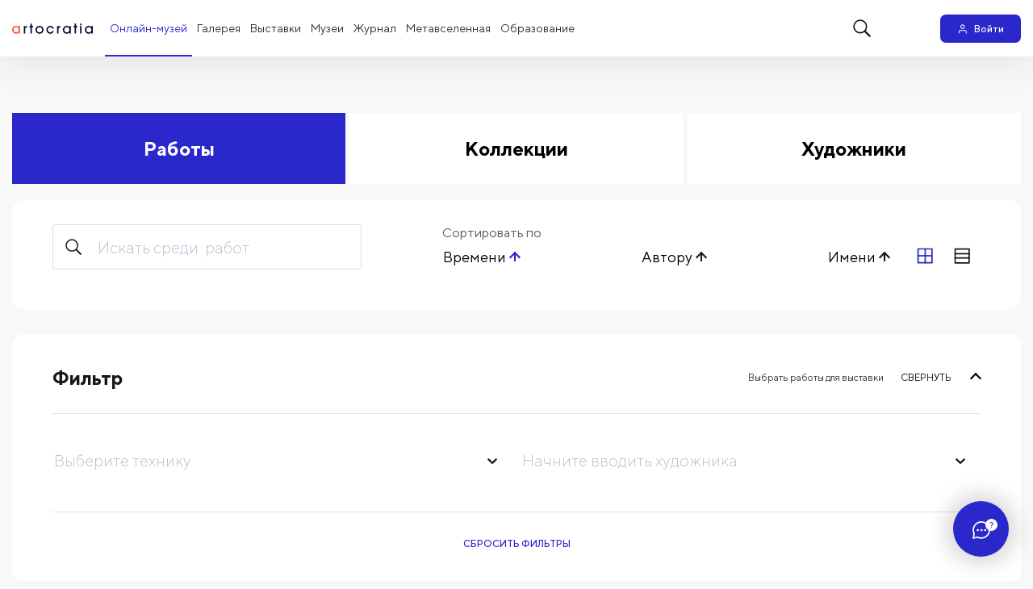

--- FILE ---
content_type: text/html; charset=utf-8
request_url: https://artocratia.ru/artworks?subcategories_id=613b4af0fe591a61694f2752
body_size: 33445
content:
<!DOCTYPE html><html prefix="og: https://ogp.me/ns#" itemScope="true" itemType="http://schema.org/WebPage" lang="ru"><head><title data-react-helmet="true">Онлайн-музей произведений искусств из частных коллекций | Артократия</title><meta data-react-helmet="true" name="twitter:card" content="summary_large_image"/><meta data-react-helmet="true" property="og:type" content="website"/><meta data-react-helmet="true" charset="UTF-8"/><meta data-react-helmet="true" name="theme-color" content="#000000"/><meta data-react-helmet="true" name="mobile-web-app-capable" content="yes"/><meta data-react-helmet="true" name="apple-mobile-web-app-capable" content="yes"/><meta data-react-helmet="true" name="application-name" content="Артократия"/><meta data-react-helmet="true" name="apple-mobile-web-app-title" content="Артократия"/><meta data-react-helmet="true" name="msapplication-starturl" content="/"/><meta data-react-helmet="true" name="author" content="Артократия"/><meta data-react-helmet="true" property="og:site_name" content="Артократия"/><meta data-react-helmet="true" name="title" content="Онлайн-музей произведений искусств из частных коллекций | Артократия"/><meta data-react-helmet="true" itemprop="name" content="Онлайн-музей произведений искусств из частных коллекций | Артократия"/><meta data-react-helmet="true" name="twitter:title" content="Онлайн-музей произведений искусств из частных коллекций | Артократия"/><meta data-react-helmet="true" property="og:title" content="Онлайн-музей произведений искусств из частных коллекций | Артократия"/><meta data-react-helmet="true" name="description" itemprop="description" content="Работы из личных коллекций, часто скрытые от широкой публики, теперь доступны онлайн"/><meta data-react-helmet="true" name="twitter:description" content="Работы из личных коллекций, часто скрытые от широкой публики, теперь доступны онлайн"/><meta data-react-helmet="true" property="og:description" content="Работы из личных коллекций, часто скрытые от широкой публики, теперь доступны онлайн"/><meta data-react-helmet="true" property="image" content="https://artocratia.ru/images/main-bg.jpg"/><meta data-react-helmet="true" property="og:image" content="https://artocratia.ru/images/main-bg.jpg"/><meta data-react-helmet="true" name="twitter:image:src" content="https://artocratia.ru/images/main-bg.jpg"/><meta data-react-helmet="true" name="url" content="https://artocratia.ru/artworks"/><meta data-react-helmet="true" name="og:url" content="https://artocratia.ru/artworks"/><meta data-react-helmet="true" name="article:published_time" content="2021-02-18"/><meta data-react-helmet="true" name="article:modified_time" content="2024-07-01"/><meta http-equiv="X-UA-Compatible" content="IE=edge" /><meta charset="utf-8" /><meta name="version" content="1.0" /><meta name="viewport" content="width=device-width, initial-scale=1, minimum-scale=1, maximum-scale=1" /><link rel="manifest" href="/manifest.json" /><link rel="icon" type="image/svg+xml" href="/favicon.svg" /><link rel="mask-icon" href="/favicon.svg" color="#ffffff" /><link rel="shortcut icon" href="/favicon.ico" type="image/x-icon" /><link rel="apple-touch-icon" href="/images/icon-144x144.png" /><link rel="apple-touch-icon" sizes="76x76" href="/images/icon-76x76.png" /><link rel="apple-touch-icon" sizes="120x120" href="/images/icon-120x120.png" /><link rel="apple-touch-icon" sizes="152x152" href="/images/icon-152x152.png" /><script defer src="https://yookassa.ru/checkout-widget/v1/checkout-widget.js"></script><style data-styled="iOQccm dWiWpo bhNwqt JohxR fMHgwn lfAAIi iHSzvW irEQzY jOIZKm llYrBH kpvbCW fhMqXz cHqzxy dNJBWw kcKFBl bBkuzv eTYyik bSDpag jUFZTB gqoBnP jSckCL cncClz dayaAN dcdmqC ksMsQ htVzrT kLByhZ bsArwc eSyJXK fYMTdx bfnXev hqnlEY gXWZAU ipNpEP bpxevN guXAYL ioldrB jAEGFI bVnRKT wZkZw fXLrnf iMTIAh cnrOps UBzF bZwqVf iACNAo hUUGGS eVKBtY fEmSKM gpKNBc bZcljr cUDfMG itFHaY eouJtA jGJFpJ kzySwC kKIEca dsxVdQ gBtYLb huNcGl eEkerG gSKoNx iujZxV kCwDHo buPGIn jYGbDF eFouMQ cpJSDt dSkBaa iQtzWz bIfjhc bTWXhh bfeRKu iXcMou kkFLKZ jozIqA eiGrWQ dclAwZ cnpFNi eZyEKl iAFZjU kNYmGQ jDlKhx hkiRQl cLTtOU iwxnyx lnEgrB bunJQU iQtRUS eTJWmF bMjjBv dWinCR cUaOjO hUStJQ mmDKb fMLeOB jIwSCI cGeGkG eluVru jOxoMN gBwWTM enxHNM hbdxuD cXLNpE hQxPzn" data-styled-version="4.4.1">/* sc-component-id: sc-elJkPf */.hqnlEY{width:100%;max-width:inheritpx;-webkit-flex:2 0;-ms-flex:2 0;flex:2 0;} .hqnlEY div[type="option"]{display:block;} .hqnlEY div{text-transform:lowercase;} .hqnlEY div:first-letter{text-transform:uppercase;}.gXWZAU{width:100%;max-width:inheritpx;-webkit-flex:2 0;-ms-flex:2 0;flex:2 0;}/* sc-component-id: sc-bwCtUz */.bZwqVf{height:calc(2.7em + 0.75rem + -12px);-webkit-flex:1;-ms-flex:1;flex:1;}/* sc-component-id: sc-eTuwsz */.cnrOps{-webkit-flex:0;-ms-flex:0;flex:0;}/* sc-component-id: sc-gwVKww */.iMTIAh{display:-webkit-box;display:-webkit-flex;display:-ms-flexbox;display:flex;-webkit-align-items:center;-webkit-box-align:center;-ms-flex-align:center;align-items:center;width:100%;border:1px solid #ddd;padding:0 0 0 15px;border-radius:3px;-webkit-transition:all 300ms linear;transition:all 300ms linear;} .iMTIAh input,.iMTIAh textarea{border:0;margin:0 20px;} .iMTIAh input:hover,.iMTIAh textarea:hover,.iMTIAh input:focus,.iMTIAh textarea:focus,.iMTIAh input:active,.iMTIAh textarea:active{border:0;} .iMTIAh:hover,.iMTIAh:focus,.iMTIAh:active{-webkit-transition:all 300ms linear;transition:all 300ms linear;border:1px solid #2B28CB;} .iMTIAh:hover input,.iMTIAh:focus input,.iMTIAh:active input,.iMTIAh:hover textarea,.iMTIAh:focus textarea,.iMTIAh:active textarea{border:0;}/* sc-component-id: sc-hXRMBi */.fXLrnf{display:-webkit-box;display:-webkit-flex;display:-ms-flexbox;display:flex;-webkit-align-items:center;-webkit-box-align:center;-ms-flex-align:center;align-items:center;width:100%;-webkit-flex:0.5;-ms-flex:0.5;flex:0.5;}/* sc-component-id: sc-cQFLBn */.jYGbDF{display:inline-block;} .jYGbDF:hover svg path{fill:var(--art-rose);}/* sc-component-id: sc-gojNiO */.cpJSDt{padding:0;margin:0;font-size:0.85rem;text-transform:uppercase;color:white;line-height:1;border:0;margin-left:14px;vertical-align:inherit;} .cpJSDt:hover,.cpJSDt:focus{-webkit-text-decoration:underline;text-decoration:underline;} @media screen and (max-width:786px){.cpJSDt{text-transform:capitalize;margin-left:0;margin-bottom:12px;}}/* sc-component-id: sc-daURTG */.buPGIn{display:-webkit-box;display:-webkit-flex;display:-ms-flexbox;display:flex;-webkit-align-items:center;-webkit-box-align:center;-ms-flex-align:center;align-items:center;} .buPGIn a{padding:0 0.9rem;text-transform:uppercase;font-size:0.85rem;} @media (max-width:786px){.buPGIn a{padding:0 2rem;}}/* sc-component-id: sc-bXGyLb */.kCwDHo a{padding:0 1rem;text-transform:uppercase;font-size:0.85rem;} @media (max-width:786px){.kCwDHo{margin-top:1rem;display:-webkit-box;display:-webkit-flex;display:-ms-flexbox;display:flex;-webkit-align-items:center;-webkit-box-align:center;-ms-flex-align:center;align-items:center;-webkit-flex-direction:column;-ms-flex-direction:column;flex-direction:column;-webkit-box-pack:center;-webkit-justify-content:center;-ms-flex-pack:center;justify-content:center;}.kCwDHo a{margin-bottom:1rem;text-transform:capitalize;}}/* sc-component-id: sc-lkqHmb */.iujZxV{display:-webkit-box;display:-webkit-flex;display:-ms-flexbox;display:flex;-webkit-align-items:center;-webkit-box-align:center;-ms-flex-align:center;align-items:center;-webkit-box-pack:justify;-webkit-justify-content:space-between;-ms-flex-pack:justify;justify-content:space-between;font-size:0.85rem;padding:3rem 0;} @media (max-width:900px){.iujZxV{-webkit-flex-direction:column;-ms-flex-direction:column;flex-direction:column;-webkit-box-pack:center;-webkit-justify-content:center;-ms-flex-pack:center;justify-content:center;}}/* sc-component-id: sc-eLExRp */.eFouMQ{border-top:1px solid rgba(237,237,237,0.3);display:-webkit-box;display:-webkit-flex;display:-ms-flexbox;display:flex;-webkit-align-items:center;-webkit-box-align:center;-ms-flex-align:center;align-items:center;-webkit-box-pack:justify;-webkit-justify-content:space-between;-ms-flex-pack:justify;justify-content:space-between;font-size:0.85rem;padding:3rem 0;color:white;} .eFouMQ div{color:white;} @media (max-width:900px){.eFouMQ{-webkit-flex-direction:column;-ms-flex-direction:column;flex-direction:column;-webkit-box-pack:center;-webkit-justify-content:center;-ms-flex-pack:center;justify-content:center;}}/* sc-component-id: sc-cbkKFq */.gSKoNx{background:#050436;color:#fff;position:relative;overflow:hidden;z-index:1;} .gSKoNx a{color:#ffffff;}/* sc-component-id: sc-krvtoX */.bfeRKu{display:none;} @media screen and (max-width:500px){.bfeRKu{display:block;}}/* sc-component-id: sc-fOKMvo */.iXcMou{margin:0;color:var(--art-dark);background:transparent;font-size:14px;font-style:normal;font-weight:500;line-height:140%;padding:9px;} .iXcMou svg{margin-right:20px;margin-top:-3px;}/* sc-component-id: sc-dUjcNx */.lfAAIi{-webkit-order:2;-ms-flex-order:2;order:2;display:-webkit-box;display:-webkit-flex;display:-ms-flexbox;display:flex;-webkit-box-pack:justify;-webkit-justify-content:space-between;-ms-flex-pack:justify;justify-content:space-between;-webkit-align-items:center;-webkit-box-align:center;-ms-flex-align:center;align-items:center;width:100%;} @media screen and (max-width:1000px){.lfAAIi{-webkit-order:1;-ms-flex-order:1;order:1;width:auto;min-width:160px;padding-right:40px;-webkit-box-pack:start;-webkit-justify-content:flex-start;-ms-flex-pack:start;justify-content:flex-start;}} @media screen and (max-width:500px){.lfAAIi{min-width:80px;padding-right:0;}}/* sc-component-id: sc-gHboQg */.dSkBaa{-webkit-order:1;-ms-flex-order:1;order:1;-webkit-flex:1;-ms-flex:1;flex:1;} @media screen and (max-width:1000px){.dSkBaa{margin-right:20px;}} @media screen and (max-width:500px){.dSkBaa{margin-right:20px;}}/* sc-component-id: sc-eerKOB */.iHSzvW{display:-webkit-box;display:-webkit-flex;display:-ms-flexbox;display:flex;-webkit-box-pack:center;-webkit-justify-content:center;-ms-flex-pack:center;justify-content:center;-webkit-align-items:center;-webkit-box-align:center;-ms-flex-align:center;align-items:center;min-width:75px;-webkit-order:2;-ms-flex-order:2;order:2;} @media screen and (max-width:1000px){.iHSzvW{-webkit-order:3;-ms-flex-order:3;order:3;min-width:50px;}}/* sc-component-id: sc-emmjRN */.jOIZKm{display:grid;-webkit-align-items:center;-webkit-box-align:center;-ms-flex-align:center;align-items:center;grid-template-columns:1fr;grid-column-gap:15px;-webkit-order:3;-ms-flex-order:3;order:3;} @media screen and (max-width:1300px){.jOIZKm{display:-webkit-box;display:-webkit-flex;display:-ms-flexbox;display:flex;-webkit-align-items:center;-webkit-box-align:center;-ms-flex-align:center;align-items:center;}} @media screen and (max-width:1000px){.jOIZKm{-webkit-order:2;-ms-flex-order:2;order:2;-webkit-box-pack:center;-webkit-justify-content:center;-ms-flex-pack:center;justify-content:center;}}/* sc-component-id: sc-dymIpo */.iOQccm{min-height:70px;} @media screen and (max-width:500px){.iOQccm{min-height:50px;}}/* sc-component-id: sc-bnXvFD */.JohxR{-webkit-order:1;-ms-flex-order:1;order:1;} @media screen and (max-width:1000px){.JohxR{-webkit-order:2;-ms-flex-order:2;order:2;width:100%;display:-webkit-box;display:-webkit-flex;display:-ms-flexbox;display:flex;-webkit-align-items:center;-webkit-box-align:center;-ms-flex-align:center;align-items:center;-webkit-box-pack:center;-webkit-justify-content:center;-ms-flex-pack:center;justify-content:center;}}/* sc-component-id: sc-gFaPwZ */.dWiWpo{display:-webkit-box;display:-webkit-flex;display:-ms-flexbox;display:flex;-webkit-align-items:center;-webkit-box-align:center;-ms-flex-align:center;align-items:center;-webkit-box-pack:center;-webkit-justify-content:center;-ms-flex-pack:center;justify-content:center;z-index:1100;left:0;top:0;width:100%;height:70px;background-color:white;box-shadow:0 4px 50px 0 rgba(0,0,0,0.1);position:fixed;padding:0 15px;} @media screen and (max-width:500px){.dWiWpo{height:50px;position:relative;}}/* sc-component-id: sc-fhYwyz */.bhNwqt{max-width:1620px;width:100%;display:-webkit-box;display:-webkit-flex;display:-ms-flexbox;display:flex;-webkit-box-pack:justify;-webkit-justify-content:space-between;-ms-flex-pack:justify;justify-content:space-between;-webkit-align-items:center;-webkit-box-align:center;-ms-flex-align:center;align-items:center;}/* sc-component-id: sc-jzgbtB */.fMHgwn{width:125px;height:32px;margin-right:50px;} @media screen and (max-width:1600px){.fMHgwn{margin-right:25px;}} @media screen and (max-width:1400px){.fMHgwn{margin-right:15px;}} @media screen and (max-width:1300px){.fMHgwn{width:100px;height:35px;}} @media screen and (max-width:1000px){.fMHgwn{width:140px;height:25px;}} @media screen and (max-width:600px){.fMHgwn{width:100px;height:35px;}}/* sc-component-id: sc-gJWqzi */.iQtzWz{display:none;} @media screen and (max-width:1000px){.iQtzWz{display:block;padding:12px;border:0;position:relative;margin-top:0;-webkit-transition:all 200ms;transition:all 200ms;}.iQtzWz::before,.iQtzWz::after{position:absolute;display:inline-block;border-radius:4px;height:2px;width:20px;background:var(--art-default-dark);-webkit-transition:all 200ms;transition:all 200ms;}.iQtzWz::before{content:'';left:0px;top:5px;-webkit-transform:translateZ(0);-ms-transform:translateZ(0);transform:translateZ(0);-webkit-transform-origin:0 50%;-ms-transform-origin:0 50%;transform-origin:0 50%;}.iQtzWz::after{content:'';left:0px;bottom:3px;-webkit-transform:translateZ(0);-ms-transform:translateZ(0);transform:translateZ(0);-webkit-transform-origin:0 50%;-ms-transform-origin:0 50%;transform-origin:0 50%;}}/* sc-component-id: sc-rBLzX */.bIfjhc{background:var(--art-default-dark);opacity:1;height:2px;width:20px;-webkit-transition:all 300ms linear;transition:all 300ms linear;position:absolute;border-radius:4px;left:0;}/* sc-component-id: sc-bMvGRv */.bTWXhh{list-style:none;padding-left:0;margin-bottom:0;display:-webkit-box;display:-webkit-flex;display:-ms-flexbox;display:flex;-webkit-align-items:center;-webkit-box-align:center;-ms-flex-align:center;align-items:center;} @media screen and (max-width:1000px){.bTWXhh{display:none;position:absolute;background-color:white;min-width:260px;list-style:none;padding:10px;z-index:1000;right:0;border-radius:0 0 15px 15px;box-shadow:0 15px 25px 0 rgba(0,0,0,0.1);-webkit-transform:translate(10px,20px);-ms-transform:translate(10px,20px);transform:translate(10px,20px);display:none;-webkit-flex-direction:column;-ms-flex-direction:column;flex-direction:column;-webkit-align-items:flex-start;-webkit-box-align:flex-start;-ms-flex-align:flex-start;align-items:flex-start;right:auto;left:0;}.bTWXhh li{width:100%;-webkit-order:0;-ms-flex-order:0;order:0;}.bTWXhh li a{display:-webkit-box;display:-webkit-flex;display:-ms-flexbox;display:flex;width:100%;}.bTWXhh li a svg{margin-right:20px;}} @media screen and (max-width:500px){.bTWXhh{-webkit-transform:translate(0,12px);-ms-transform:translate(0,12px);transform:translate(0,12px);}}/* sc-component-id: sc-CtfFt */.kkFLKZ{font-size:16px;color:var(--art-active);position:relative;padding:19px 12px;display:block;border-bottom:2px solid var(--art-active);margin-bottom:-2px;} .kkFLKZ:hover,.kkFLKZ:focus{-webkit-text-decoration:none;text-decoration:none;} @media screen and (max-width:1500px){.kkFLKZ{font-size:15px;padding:19px 8px;}} @media screen and (max-width:1400px){.kkFLKZ{font-size:14px;padding:19px 6px;}} @media screen and (max-width:1000px){.kkFLKZ{font-size:14px;font-style:normal;font-weight:500;line-height:140%;padding:5px 6px;border-bottom:0;margin-bottom:0;border-radius:4px;color:var(--art-default-dark);background-color:var(--art-light);}.kkFLKZ:hover,.kkFLKZ:focus{-webkit-text-decoration:none;text-decoration:none;background-color:var(--art-light);}} @media screen and (max-width:500px){.kkFLKZ{padding:9px;}}.jozIqA{font-size:16px;color:var(--art-default-dark);position:relative;padding:19px 12px;display:block;border-bottom:2px solid transparent;margin-bottom:-2px;} .jozIqA:hover,.jozIqA:focus{-webkit-text-decoration:none;text-decoration:none;} @media screen and (max-width:1500px){.jozIqA{font-size:15px;padding:19px 8px;}} @media screen and (max-width:1400px){.jozIqA{font-size:14px;padding:19px 6px;}} @media screen and (max-width:1000px){.jozIqA{font-size:14px;font-style:normal;font-weight:500;line-height:140%;padding:5px 6px;border-bottom:0;margin-bottom:0;border-radius:4px;color:var(--art-default-dark);background-color:transparent;}.jozIqA:hover,.jozIqA:focus{-webkit-text-decoration:none;text-decoration:none;background-color:transparent;}} @media screen and (max-width:500px){.jozIqA{padding:9px;}}/* sc-component-id: sc-fjmCvl */.eiGrWQ{display:none;} @media screen and (max-width:1000px){.eiGrWQ{display:block;}}/* sc-component-id: sc-eMigcr */.kpvbCW{margin-left:0;margin-top:-3px;padding:0;margin-right:0.5rem;}/* sc-component-id: sc-fzsDOv */.irEQzY{display:-webkit-box;display:-webkit-flex;display:-ms-flexbox;display:flex;-webkit-align-items:center;-webkit-box-align:center;-ms-flex-align:center;align-items:center;-webkit-order:3;-ms-flex-order:3;order:3;min-width:240px;-webkit-box-pack:end;-webkit-justify-content:flex-end;-ms-flex-pack:end;justify-content:flex-end;} @media screen and (max-width:1600px){.irEQzY{min-width:190px;}} @media screen and (max-width:1400px){.irEQzY{min-width:160px;}} @media screen and (max-width:500px){.irEQzY{min-width:80px;}}/* sc-component-id: sc-jVODtj */.llYrBH{display:-webkit-box;display:-webkit-flex;display:-ms-flexbox;display:flex;-webkit-align-items:center;-webkit-box-align:center;-ms-flex-align:center;align-items:center;position:relative;text-align:center;-webkit-box-pack:center;-webkit-justify-content:center;-ms-flex-pack:center;justify-content:center;padding:11px 12px;box-sizing:border-box;border-radius:10px;font-size:14px;font-style:normal;font-weight:500;line-height:130%;background-color:var(--art-active);color:white;min-width:100px;white-space:nowrap;} @media screen and (max-width:1400px){.llYrBH{padding:10px 8px;border-radius:7px;font-size:12px;}} .llYrBH svg{margin-top:1px;} .llYrBH:hover,.llYrBH:focus{-webkit-text-decoration:none;text-decoration:none;background-color:var(--art-active-light);color:white;} @media screen and (max-width:500px){.llYrBH{padding:7px 10px;border-radius:7px;min-width:auto;}}/* sc-component-id: sc-qrIAp */.huNcGl{position:relative;min-height:100vh;} .huNcGl:before{content:"";position:absolute;z-index:1000;display:block;height:100%;width:100%;left:0;top:0;cursor:progress;background-color:rgba(255,255,255,0.31);} @supports (-webkit-hyphens:none){.huNcGl > div > div > div{margin-bottom:30px;}.huNcGl > div > div:first-child{margin-right:30px;}.huNcGl > div > div:last-child{margin-left:30px;}@media screen and (max-width:1024px){.huNcGl > div > div:first-child{margin-right:15px;}.huNcGl > div > div:last-child{margin-left:15px;}}@media screen and (max-width:750px){.huNcGl > div > div:first-child{margin-right:0;}.huNcGl > div > div:last-child{margin-left:0;}}}.eEkerG{position:relative;min-height:100vh;} .eEkerG:before{content:none;position:absolute;z-index:1000;display:block;height:100%;width:100%;left:0;top:0;cursor:progress;background-color:rgba(255,255,255,0.31);} @supports (-webkit-hyphens:none){.eEkerG > div > div > div{margin-bottom:30px;}.eEkerG > div > div:first-child{margin-right:30px;}.eEkerG > div > div:last-child{margin-left:30px;}@media screen and (max-width:1024px){.eEkerG > div > div:first-child{margin-right:15px;}.eEkerG > div > div:last-child{margin-left:15px;}}@media screen and (max-width:750px){.eEkerG > div > div:first-child{margin-right:0;}.eEkerG > div > div:last-child{margin-left:0;}}}/* sc-component-id: sc-iqzUVk */@media screen and (max-width:812px){.cHqzxy{padding:0 15px;}}/* sc-component-id: sc-hzNEM */.dNJBWw{display:-webkit-box;display:-webkit-flex;display:-ms-flexbox;display:flex;-webkit-align-items:center;-webkit-box-align:center;-ms-flex-align:center;align-items:center;width:100%;margin-bottom:20px;margin-top:70px;} @media screen and (max-width:500px){.dNJBWw{-webkit-flex-direction:column;-ms-flex-direction:column;flex-direction:column;}}/* sc-component-id: sc-chbbiW */.kcKFBl{font-weight:700;width:100%;font-size:24px;line-height:120%;display:-webkit-box;display:-webkit-flex;display:-ms-flexbox;display:flex;-webkit-box-pack:center;-webkit-justify-content:center;-ms-flex-pack:center;justify-content:center;-webkit-align-items:center;-webkit-box-align:center;-ms-flex-align:center;align-items:center;padding:30px;color:#FFFFFF;background-color:#2B28CB;} .kcKFBl:first-child{margin-right:5px;} .kcKFBl:last-child{margin-left:5px;} .kcKFBl:hover,.kcKFBl:focus{color:#FFFFFF;background-color:#2B28CB;-webkit-text-decoration:none;text-decoration:none;} @media screen and (max-width:812px){.kcKFBl{font-size:22px;padding:25px;}} @media screen and (max-width:700px){.kcKFBl{font-size:18px;padding:20px;}} @media screen and (max-width:500px){.kcKFBl{font-size:16px;line-height:20px;}.kcKFBl:first-child{margin-bottom:5px;margin-right:0;}.kcKFBl:last-child{margin-top:5px;margin-left:0;}}.bBkuzv{font-weight:700;width:100%;font-size:24px;line-height:120%;display:-webkit-box;display:-webkit-flex;display:-ms-flexbox;display:flex;-webkit-box-pack:center;-webkit-justify-content:center;-ms-flex-pack:center;justify-content:center;-webkit-align-items:center;-webkit-box-align:center;-ms-flex-align:center;align-items:center;padding:30px;color:#000000;background-color:#FFFFFF;} .bBkuzv:first-child{margin-right:5px;} .bBkuzv:last-child{margin-left:5px;} .bBkuzv:hover,.bBkuzv:focus{color:#000000;background-color:#FFFFFF;-webkit-text-decoration:none;text-decoration:none;} @media screen and (max-width:812px){.bBkuzv{font-size:22px;padding:25px;}} @media screen and (max-width:700px){.bBkuzv{font-size:18px;padding:20px;}} @media screen and (max-width:500px){.bBkuzv{font-size:16px;line-height:20px;}.bBkuzv:first-child{margin-bottom:5px;margin-right:0;}.bBkuzv:last-child{margin-top:5px;margin-left:0;}}/* sc-component-id: sc-iSDuPN */.fhMqXz{margin-top:40px;padding-bottom:5rem;}/* sc-component-id: sc-jeCdPy */.mmDKb{display:block;position:absolute;font-size:10px;color:#2B28CB;bottom:-15px;}/* sc-component-id: sc-bGbJRg */.hUStJQ{border-radius:50%;position:absolute;opacity:0;width:0;height:0;top:10px;z-index:-1;background-color:#2B28CB;border:0 solid #2B28CB;} @-webkit-keyframes blink{0%{width:0;height:0;opacity:0;border-width:2px;}20%{width:50px;height:50px;opacity:0.7;top:-10px;border-width:5px;}50%{width:40px;height:40px;opacity:0.4;top:-10px;border-width:3px;}100%{width:0;height:0;opacity:0;top:10px;border-width:0;}} @keyframes blink{0%{width:0;height:0;opacity:0;border-width:2px;}20%{width:50px;height:50px;opacity:0.7;top:-10px;border-width:5px;}50%{width:40px;height:40px;opacity:0.4;top:-10px;border-width:3px;}100%{width:0;height:0;opacity:0;top:10px;border-width:0;}}/* sc-component-id: sc-bEjcJn */.cUaOjO{display:-webkit-inline-box;display:-webkit-inline-flex;display:-ms-inline-flexbox;display:inline-flex;-webkit-box-pack:center;-webkit-justify-content:center;-ms-flex-pack:center;justify-content:center;margin-left:12px;border:0;background-color:transparent;padding:0;z-index:2;position:relative;} .cUaOjO#share:hover svg #fillIn{fill:#2B28CB;} @media screen and (max-width:500px){.cUaOjO{margin-left:5px;}}/* sc-component-id: sc-eKZiaR */.dWinCR{display:block;}/* sc-component-id: sc-fyjhYU */.gBtYLb{display:-webkit-box;display:-webkit-flex;display:-ms-flexbox;display:flex;-webkit-align-items:center;-webkit-box-align:center;-ms-flex-align:center;align-items:center;margin-top:20px;}/* sc-component-id: sc-ugnQR */.cncClz{display:-webkit-box;display:-webkit-flex;display:-ms-flexbox;display:flex;-webkit-align-items:center;-webkit-box-align:center;-ms-flex-align:center;align-items:center;}/* sc-component-id: sc-eIHaNI */.dayaAN{display:-webkit-box;display:-webkit-flex;display:-ms-flexbox;display:flex;-webkit-align-items:center;-webkit-box-align:center;-ms-flex-align:center;align-items:center;padding:0;border:0;margin-right:20px;color:#303030;}/* sc-component-id: sc-eTpRJs */@media screen and (max-width:812px){.ksMsQ{display:none;}}/* sc-component-id: sc-dxZgTM */.iACNAo{display:-webkit-box;display:-webkit-flex;display:-ms-flexbox;display:flex;-webkit-align-items:flex-end;-webkit-box-align:flex-end;-ms-flex-align:flex-end;align-items:flex-end;width:100%;position:relative;z-index:1;-webkit-flex:1;-ms-flex:1;flex:1;} @media screen and (max-width:1024px){.iACNAo{-webkit-box-pack:justify;-webkit-justify-content:space-between;-ms-flex-pack:justify;justify-content:space-between;}} @media screen and (max-width:500px){.iACNAo{-webkit-flex-direction:column;-ms-flex-direction:column;flex-direction:column;-webkit-align-items:flex-start;-webkit-box-align:flex-start;-ms-flex-align:flex-start;align-items:flex-start;}}/* sc-component-id: sc-iomxrj */.jSckCL{font-weight:bold;font-size:24px;line-height:120%;} @media screen and (max-width:1024px){.jSckCL{font-size:22px;line-height:120%;}} @media screen and (max-width:812px){.jSckCL{font-size:18px;}} @media screen and (max-width:500px){.jSckCL{font-size:16px;line-height:20px;}}/* sc-component-id: sc-dvCyap */.htVzrT{width:10px;height:10px;padding:0 3px;margin-left:25px;position:relative;top:-4px;display:block;content:' ';border:solid #000000;border-width:0 2px 2px 0;-webkit-transform:rotate(45deg);-ms-transform:rotate(45deg);transform:rotate(45deg);}.kLByhZ{width:10px;height:10px;padding:0 3px;margin-left:25px;position:relative;top:1px;display:block;content:' ';border:solid #000000;border-width:0 2px 2px 0;-webkit-transform:rotate(225deg);-ms-transform:rotate(225deg);transform:rotate(225deg);}/* sc-component-id: sc-iFMziU */.bVnRKT{display:none;} @media screen and (max-width:500px){.bVnRKT{display:-webkit-box;display:-webkit-flex;display:-ms-flexbox;display:flex;-webkit-box-pack:justify;-webkit-justify-content:space-between;-ms-flex-pack:justify;justify-content:space-between;}}/* sc-component-id: sc-keVrkP */.gqoBnP{display:-webkit-box;display:-webkit-flex;display:-ms-flexbox;display:flex;-webkit-align-items:center;-webkit-box-align:center;-ms-flex-align:center;align-items:center;-webkit-box-pack:justify;-webkit-justify-content:space-between;-ms-flex-pack:justify;justify-content:space-between;}/* sc-component-id: sc-cBdUnI */.wZkZw{display:-webkit-box;display:-webkit-flex;display:-ms-flexbox;display:flex;-webkit-align-items:center;-webkit-box-align:center;-ms-flex-align:center;align-items:center;gap:20px;-webkit-box-pack:justify;-webkit-justify-content:space-between;-ms-flex-pack:justify;justify-content:space-between;} @media screen and (max-width:1170px){.wZkZw{-webkit-flex-direction:column;-ms-flex-direction:column;flex-direction:column;}} @media screen and (max-width:500px){.wZkZw{overflow:visibility;display:block;max-height:1000px;height:100%;-webkit-transition:max-height 300ms linear;transition:max-height 300ms linear;}}/* sc-component-id: sc-exkUMo */.bsArwc{overflow:hidden;display:block;max-height:0px;height:100%;-webkit-transition:max-height 300ms linear;transition:max-height 300ms linear;}/* sc-component-id: sc-kcDeIU */.eTYyik{position:relative;height:autopx;}/* sc-component-id: sc-BngTV */.bSDpag{margin:0 auto;left:0;right:0;display:-webkit-box;display:-webkit-flex;display:-ms-flexbox;display:flex;-webkit-flex-direction:column-reverse;-ms-flex-direction:column-reverse;flex-direction:column-reverse;-webkit-box-pack:center;-webkit-justify-content:center;-ms-flex-pack:center;justify-content:center;width:100%;z-index:890;bottom:px;-webkit-transition:bottom 300ms ease-out 100ms;transition:bottom 300ms ease-out 100ms;}/* sc-component-id: sc-cqpYsc */.jUFZTB{background-color:white;padding:40px 50px;margin-bottom:40px;border-radius:15px;} @media screen and (max-width:812px){.jUFZTB{padding:25px;}} @media screen and (max-width:500px){.jUFZTB{padding:25px 15px 25px;}}/* sc-component-id: sc-hBbWxd */.bfnXev{display:grid;grid-template-columns:repeat(2,1fr);grid-gap:10px;margin-top:40px;} @media screen and (max-width:812px){.bfnXev{grid-template-columns:repeat(1,1fr);}} @media screen and (max-width:500px){.bfnXev{grid-template-columns:1fr;grid-gap:0;}}/* sc-component-id: sc-dyGzUR */.kKIEca{display:-webkit-box;display:-webkit-flex;display:-ms-flexbox;display:flex;-webkit-align-items:center;-webkit-box-align:center;-ms-flex-align:center;align-items:center;-webkit-box-pack:end;-webkit-justify-content:flex-end;-ms-flex-pack:end;justify-content:flex-end;margin-left:25px;} @media screen and (max-width:1024px){.kKIEca{margin-left:0;}}/* sc-component-id: sc-sdtwF */.fEmSKM{display:-webkit-box;display:-webkit-flex;display:-ms-flexbox;display:flex;-webkit-align-items:center;-webkit-box-align:center;-ms-flex-align:center;align-items:center;-webkit-box-pack:justify;-webkit-justify-content:space-between;-ms-flex-pack:justify;justify-content:space-between;margin-top:5px;} @media screen and (max-width:1024px){.fEmSKM{margin-left:0;-webkit-box-pack:start;-webkit-justify-content:flex-start;-ms-flex-pack:start;justify-content:flex-start;gap:20px;}} @media screen and (max-width:650px){.fEmSKM{-webkit-flex-direction:column;-ms-flex-direction:column;flex-direction:column;-webkit-align-items:flex-start;-webkit-box-align:flex-start;-ms-flex-align:flex-start;align-items:flex-start;}}/* sc-component-id: sc-iYUSvU */.kzySwC{display:-webkit-box;display:-webkit-flex;display:-ms-flexbox;display:flex;-webkit-align-items:center;-webkit-box-align:center;-ms-flex-align:center;align-items:center;-webkit-box-pack:center;-webkit-justify-content:center;-ms-flex-pack:center;justify-content:center;} @media screen and (max-width:812px){.kzySwC{-webkit-flex-direction:column-reverse;-ms-flex-direction:column-reverse;flex-direction:column-reverse;width:100%;}}/* sc-component-id: sc-cHSUfg */.eSyJXK{margin-top:30px;border-bottom:1px solid rgba(0,0,0,0.1);margin-bottom:30px;display:block;} @media screen and (max-width:500px){.eSyJXK{display:block;}}.fYMTdx{margin-top:30px;border-bottom:1px solid rgba(0,0,0,0.1);margin-bottom:30px;display:none;} @media screen and (max-width:500px){.fYMTdx{display:block;}}/* sc-component-id: sc-cTjmhe */.itFHaY{display:-webkit-box;display:-webkit-flex;display:-ms-flexbox;display:flex;-webkit-box-pack:justify;-webkit-justify-content:space-between;-ms-flex-pack:justify;justify-content:space-between;-webkit-align-items:center;-webkit-box-align:center;-ms-flex-align:center;align-items:center;} @media screen and (max-width:812px){.itFHaY{-webkit-flex-direction:column;-ms-flex-direction:column;flex-direction:column;-webkit-box-pack:center;-webkit-justify-content:center;-ms-flex-pack:center;justify-content:center;}}/* sc-component-id: sc-cugefK */.guXAYL{padding-bottom:30px;}/* sc-component-id: sc-fnwBNb */.hUUGGS{background-color:white;width:100%;margin-left:100px;} @media screen and (max-width:1170px){.hUUGGS{margin-left:0;}} @media screen and (max-width:812px){.hUUGGS{margin-top:25px;}}/* sc-component-id: sc-iNhVCk */.ioldrB{background-color:white;padding:30px 50px;border-radius:15px;} @media screen and (max-width:812px){.ioldrB{padding:25px;}} @media screen and (max-width:500px){.ioldrB{padding:25px 15px 25px;}}/* sc-component-id: sc-eAKXzc */.gpKNBc{padding:0;font-size:18px;display:-webkit-box;display:-webkit-flex;display:-ms-flexbox;display:flex;-webkit-align-items:center;-webkit-box-align:center;-ms-flex-align:center;align-items:center;} @media screen and (max-width:812px){.gpKNBc{font-size:16px;}}/* sc-component-id: sc-bfYoXt */.ipNpEP{display:-webkit-box;display:-webkit-flex;display:-ms-flexbox;display:flex;-webkit-align-items:center;-webkit-box-align:center;-ms-flex-align:center;align-items:center;-webkit-box-pack:center;-webkit-justify-content:center;-ms-flex-pack:center;justify-content:center;width:100%;}/* sc-component-id: sc-gbOuXE */.bpxevN{padding:0;color:#2B28CB;display:-webkit-box;display:-webkit-flex;display:-ms-flexbox;display:flex;white-space:nowrap;-webkit-align-items:center;-webkit-box-align:center;-ms-flex-align:center;align-items:center;text-transform:uppercase;font-weight:500;font-size:12px;line-height:130%;}/* sc-component-id: sc-dRFtgE */.jAEGFI{display:block;}/* sc-component-id: sc-gkFcWv */.eouJtA{position:relative;display:-webkit-inline-box;display:-webkit-inline-flex;display:-ms-inline-flexbox;display:inline-flex;vertical-align:middle;-webkit-align-items:center;-webkit-box-align:center;-ms-flex-align:center;align-items:center;-webkit-box-pack:justify;-webkit-justify-content:space-between;-ms-flex-pack:justify;justify-content:space-between;} @media screen and (max-width:812px){.eouJtA{-webkit-flex-direction:column-reverse;-ms-flex-direction:column-reverse;flex-direction:column-reverse;-webkit-box-pack:end;-webkit-justify-content:flex-end;-ms-flex-pack:end;justify-content:flex-end;-webkit-align-items:flex-end;-webkit-box-align:flex-end;-ms-flex-align:flex-end;align-items:flex-end;width:100%;}.eouJtA button{width:-webkit-max-content;width:-moz-max-content;width:max-content;}} @media screen and (max-width:400px){.eouJtA{-webkit-box-pack:center;-webkit-justify-content:center;-ms-flex-pack:center;justify-content:center;-webkit-align-items:center;-webkit-box-align:center;-ms-flex-align:center;align-items:center;width:100% !important;}}/* sc-component-id: sc-hUfwpO */.dsxVdQ{display:-webkit-box;display:-webkit-flex;display:-ms-flexbox;display:flex;-webkit-align-items:center;-webkit-box-align:center;-ms-flex-align:center;align-items:center;padding:5px 12px;} @media screen and (max-width:500px){.dsxVdQ{padding:20px 10px 0 0;}}/* sc-component-id: sc-imABML */.eVKBtY{font-size:16px;line-height:130%;color:#5d5c5c;}/* sc-component-id: sc-cjHlYL */.jGJFpJ{display:block;} @media screen and (max-width:812px){.jGJFpJ{display:-webkit-box;display:-webkit-flex;display:-ms-flexbox;display:flex;}}/* sc-component-id: sc-dRaagA */.dcdmqC{text-transform:uppercase;font-size:0.75rem;display:-webkit-box;display:-webkit-flex;display:-ms-flexbox;display:flex;-webkit-align-items:center;-webkit-box-align:center;-ms-flex-align:center;align-items:center;color:#000000;padding:0 !important;}/* sc-component-id: sc-fEUNkw */.UBzF{display:block;}/* sc-component-id: sc-dREXXX */.bZcljr{display:-webkit-box;display:-webkit-flex;display:-ms-flexbox;display:flex;-webkit-box-align:center;-webkit-align-items:center;-webkit-box-align:center;-ms-flex-align:center;align-items:center;width:2px;height:10px;background:#2B28CB;margin-left:10px;} .bZcljr:before{height:10px;padding:0 4px;margin-left:-4px;position:relative;top:0;display:block;content:' ';border-style:solid;border-color:#2B28CB;border-image:initial;border-width:0 2px 2px 0;-webkit-transform:rotate(-135deg);-ms-transform:rotate(-135deg);transform:rotate(-135deg);}.cUDfMG{display:-webkit-box;display:-webkit-flex;display:-ms-flexbox;display:flex;-webkit-box-align:center;-webkit-align-items:center;-webkit-box-align:center;-ms-flex-align:center;align-items:center;width:2px;height:10px;background:#171717;margin-left:10px;} .cUDfMG:before{height:10px;padding:0 4px;margin-left:-4px;position:relative;top:0;display:block;content:' ';border-style:solid;border-color:#171717;border-image:initial;border-width:0 2px 2px 0;-webkit-transform:rotate(-135deg);-ms-transform:rotate(-135deg);transform:rotate(-135deg);}/* sc-component-id: sc-kcbnda */.jIwSCI{margin-top:50px;margin-bottom:50px;display:-webkit-box;display:-webkit-flex;display:-ms-flexbox;display:flex;-webkit-box-pack:justify;-webkit-justify-content:space-between;-ms-flex-pack:justify;justify-content:space-between;-webkit-align-items:center;-webkit-box-align:center;-ms-flex-align:center;align-items:center;} @media screen and (max-width:786px){.jIwSCI{-webkit-flex-direction:column;-ms-flex-direction:column;flex-direction:column;}}/* sc-component-id: sc-hcmgZB */.cGeGkG{display:-webkit-box;display:-webkit-flex;display:-ms-flexbox;display:flex;}/* sc-component-id: sc-dHmInP */.hQxPzn{font-size:18px;height:62px;display:-webkit-box;display:-webkit-flex;display:-ms-flexbox;display:flex;-webkit-align-items:center;-webkit-box-align:center;-ms-flex-align:center;align-items:center;-webkit-box-pack:center;-webkit-justify-content:center;-ms-flex-pack:center;justify-content:center;border-radius:3px;color:white;border:1px solid rgb(39,36,155);background-color:rgb(43,40,203);padding:0 20px;-webkit-transition:all 300ms ease-in-out;transition:all 300ms ease-in-out;} .hQxPzn:hover{background-color:rgb(40,36,155);-webkit-transition:all 300ms ease-in-out;transition:all 300ms ease-in-out;} @media screen and (max-width:786px){.hQxPzn{margin-top:30px;}}/* sc-component-id: sc-ejGVNB */.cXLNpE{font-size:18px;height:62px;width:50px;margin:0 3px;display:-webkit-box;display:-webkit-flex;display:-ms-flexbox;display:flex;-webkit-align-items:center;-webkit-box-align:center;-ms-flex-align:center;align-items:center;-webkit-box-pack:center;-webkit-justify-content:center;-ms-flex-pack:center;justify-content:center;border-radius:3px;border:1px solid rgb(206,201,201);padding:0;} @media screen and (max-width:786px){.cXLNpE{font-size:14px;height:63px;width:34px;}}/* sc-component-id: sc-eLdqWK */.eluVru{font-size:18px;height:62px;width:50px;margin:0 3px;display:-webkit-box;display:-webkit-flex;display:-ms-flexbox;display:flex;-webkit-align-items:center;-webkit-box-align:center;-ms-flex-align:center;align-items:center;-webkit-box-pack:center;-webkit-justify-content:center;-ms-flex-pack:center;justify-content:center;border-radius:3px;border:1px solid rgb(206,201,201);padding:0;-webkit-transition:all 300ms ease-in-out;transition:all 300ms ease-in-out;background-color:transparent;color:rgb(206,201,201);cursor:not-allowed;} @media screen and (max-width:786px){.eluVru{font-size:14px;height:63px;width:34px;}} .eluVru:hover{-webkit-transition:all 300ms ease-in-out;transition:all 300ms ease-in-out;background-color:transparent;color:rgb(206,201,201);} .eluVru:hover > div:before{border-right:1px solid rgb(206,201,201);border-top:1px solid rgb(206,201,201);}.jOxoMN{font-size:18px;height:62px;width:50px;margin:0 3px;display:-webkit-box;display:-webkit-flex;display:-ms-flexbox;display:flex;-webkit-align-items:center;-webkit-box-align:center;-ms-flex-align:center;align-items:center;-webkit-box-pack:center;-webkit-justify-content:center;-ms-flex-pack:center;justify-content:center;border-radius:3px;border:1px solid rgb(206,201,201);padding:0;-webkit-transition:all 300ms ease-in-out;transition:all 300ms ease-in-out;background-color:rgb(43,40,203);color:white;cursor:pointer;} @media screen and (max-width:786px){.jOxoMN{font-size:14px;height:63px;width:34px;}} .jOxoMN:hover{-webkit-transition:all 300ms ease-in-out;transition:all 300ms ease-in-out;background-color:rgb(43,40,203);color:white;} .jOxoMN:hover > div:before{border-right:1px solid white;border-top:1px solid white;}.gBwWTM{font-size:18px;height:62px;width:50px;margin:0 3px;display:-webkit-box;display:-webkit-flex;display:-ms-flexbox;display:flex;-webkit-align-items:center;-webkit-box-align:center;-ms-flex-align:center;align-items:center;-webkit-box-pack:center;-webkit-justify-content:center;-ms-flex-pack:center;justify-content:center;border-radius:3px;border:1px solid rgb(206,201,201);padding:0;-webkit-transition:all 300ms ease-in-out;transition:all 300ms ease-in-out;background-color:transparent;color:#000;cursor:pointer;} @media screen and (max-width:786px){.gBwWTM{font-size:14px;height:63px;width:34px;}} .gBwWTM:hover{-webkit-transition:all 300ms ease-in-out;transition:all 300ms ease-in-out;background-color:rgb(43,40,203);color:white;} .gBwWTM:hover > div:before{border-right:1px solid white;border-top:1px solid white;}/* sc-component-id: sc-iiUIRa */.enxHNM{position:relative;-webkit-transform:rotate(-135deg) translate(-25%);-ms-transform:rotate(-135deg) translate(-25%);transform:rotate(-135deg) translate(-25%);right:0;} .enxHNM:before{position:relative;content:'';display:inline-block;width:12px;height:12px;border-right:1px solid rgb(206,201,201);border-top:1px solid rgb(206,201,201);} @media screen and (max-width:786px){.enxHNM:before{width:8px;height:8px;}}.hbdxuD{position:relative;-webkit-transform:rotate(45deg);-ms-transform:rotate(45deg);transform:rotate(45deg);right:2px;} .hbdxuD:before{position:relative;content:'';display:inline-block;width:12px;height:12px;border-right:1px solid rgba(0,0,0,0.87);border-top:1px solid rgba(0,0,0,0.87);} @media screen and (max-width:786px){.hbdxuD:before{width:8px;height:8px;}}/* sc-component-id: sc-cJOK */.fMLeOB{text-transform:lowercase;}/* sc-component-id: sc-jKmXuR */.lnEgrB{display:none;}/* sc-component-id: sc-elNKlv */.dclAwZ{background-color:white;position:relative;height:auto;}/* sc-component-id: sc-kkbgRg */.cLTtOU{color:#000000;} .cLTtOU:hover,.cLTtOU:focus{color:#2B28CB;-webkit-text-decoration:none;text-decoration:none;}/* sc-component-id: sc-cZBZkQ */.eTJWmF{width:2.5rem;height:2.5rem;border-radius:50%;margin-right:0.85rem;} @media screen and (max-width:812px){.eTJWmF{width:30px;height:30px;}}/* sc-component-id: sc-ecaExY */.kNYmGQ{padding:20px;display:block;-webkit-flex:1 1 auto;-ms-flex:1 1 auto;flex:1 1 auto;-webkit-flex-direction:column;-ms-flex-direction:column;flex-direction:column;} @media screen and (max-width:1024px){.kNYmGQ{padding:20px;}} @media screen and (max-width:500px){.kNYmGQ{padding:20px;}}/* sc-component-id: sc-gbzWSY */.bunJQU{display:-webkit-box;display:-webkit-flex;display:-ms-flexbox;display:flex;-webkit-box-pack:justify;-webkit-justify-content:space-between;-ms-flex-pack:justify;justify-content:space-between;-webkit-align-items:center;-webkit-box-align:center;-ms-flex-align:center;align-items:center;margin-top:15px;} @media screen and (max-width:1024px){.bunJQU{margin-top:15px;}} @media screen and (max-width:812px){.bunJQU{margin-top:15px;}} @media screen and (max-width:500px){}/* sc-component-id: sc-jqIZGH */.iQtRUS{color:#000000;font-size:18px;display:-webkit-box;display:-webkit-flex;display:-ms-flexbox;display:flex;-webkit-align-items:center;-webkit-box-align:center;-ms-flex-align:center;align-items:center;max-width:195px;} .iQtRUS:hover,.iQtRUS:focus{-webkit-text-decoration:none;text-decoration:none;} @media screen and (max-width:812px){.iQtRUS{font-size:14px;}} @media screen and (max-width:500px){.iQtRUS{font-size:14px;-webkit-flex:1;-ms-flex:1;flex:1;}}/* sc-component-id: sc-jMMfwr */.bMjjBv{line-height:1;}/* sc-component-id: sc-jGxEUC */.iwxnyx{font-size:14px;color:#5e5c5c;line-height:23px;margin-top:2px;} @media screen and (max-width:812px){.iwxnyx{line-height:22px;font-size:14px;margin-bottom:15px;}} @media screen and (max-width:500px){.iwxnyx{font-size:14px;}}/* sc-component-id: sc-jdeSqf */.hkiRQl{line-height:120%;font-size:18px;margin-bottom:0px;color:#171717;} @media screen and (max-width:500px){.hkiRQl{font-size:14px;}}/* sc-component-id: sc-cBrjTV */.cnpFNi{display:block;}/* sc-component-id: sc-iCwjlJ */.jDlKhx{font-size:24px;margin-bottom:14px;color:#171717;display:block;font-weight:bold;line-height:120%;} .jDlKhx:hover,.jDlKhx:focus{-webkit-text-decoration:none;text-decoration:none;} @media screen and (max-width:1024px){.jDlKhx{font-size:24px;margin-bottom:15px;line-height:25px;}} @media screen and (max-width:812px){.jDlKhx{font-size:22px;margin-bottom:15px;line-height:25px;}} @media screen and (max-width:500px){.jDlKhx{font-size:18px;line-height:20px;}} @media screen and (max-width:350px){}/* sc-component-id: sc-jdfcpN */.eZyEKl{position:relative;overflow:hidden;display:-webkit-box;display:-webkit-flex;display:-ms-flexbox;display:flex;-webkit-align-items:center;-webkit-box-align:center;-ms-flex-align:center;align-items:center;-webkit-box-pack:center;-webkit-justify-content:center;-ms-flex-pack:center;justify-content:center;width:100%;height:inherit;max-width:100%;} .eZyEKl img{max-height:100%;width:100%;} @media screen and (max-width:1024px){.eZyEKl{width:100%;height:inherit;}} @media screen and (max-width:812px){.eZyEKl{width:100%;height:inherit;}} @media screen and (max-width:500px){.eZyEKl{width:100%;height:inherit;min-width:auto;}}/* sc-component-id: sc-jRuhRL */.iAFZjU{width:100%;min-height:auto;-webkit-filter:blur(0px) brightness(1);filter:blur(0px) brightness(1);}</style><link data-chunk="client" rel="stylesheet" href="/static/css/120.d73b0b5c.chunk.css"><link data-chunk="client" rel="stylesheet" href="/static/css/client.9a59726a.chunk.css"><link data-chunk="components-Slider" rel="stylesheet" href="/static/css/components-Slider.b9617ec0.chunk.css"><link data-chunk="components-compilations-widget" rel="stylesheet" href="/static/css/components-compilations-widget.b9617ec0.chunk.css"></head><body  class="loader"><div id="alert-loader"></div><div id="main-loader"></div><div id="app"><div></div><div><script></script></div><div id="payment-form"></div><div id="top" class="min-vh-100"><div class="sc-dymIpo iOQccm"><nav itemscope="" itemType="http://www.schema.org/SiteNavigationElement" class="sc-gFaPwZ dWiWpo"><div class="sc-fhYwyz bhNwqt"><a class="sc-bnXvFD JohxR" href="/"><img width="125" height="32" src="/images/logo.svg" alt="Artocratia" class="sc-jzgbtB fMHgwn"/></a><div class="sc-dUjcNx lfAAIi"><div class="sc-gHboQg dSkBaa"><button type="button" class="sc-gJWqzi iQtzWz"><div class="sc-rBLzX bIfjhc"></div></button><ul class="sc-bMvGRv bTWXhh"><li class="sc-krvtoX bfeRKu"><div type="button" class="sc-fOKMvo iXcMou"></div></li><li><a itemProp="url" active="1" class="sc-CtfFt kkFLKZ" href="/artworks">Онлайн-музей</a></li><li><a itemProp="url" class="sc-CtfFt jozIqA" href="/art-market">Галерея</a></li><li><a itemProp="url" class="sc-CtfFt jozIqA" href="/exhibitions">Выставки</a></li><li><a itemProp="url" class="sc-CtfFt jozIqA" href="/institutions">Музеи</a></li><li><a itemProp="url" class="sc-CtfFt jozIqA" href="/journal">Журнал</a></li><li><a itemProp="url" class="sc-CtfFt jozIqA" href="/metaverse">Метавселенная</a></li><li><a itemProp="url" class="sc-CtfFt jozIqA" href="/educations">Образование</a></li></ul></div><div class="sc-eerKOB iHSzvW"></div></div><div class="sc-fzsDOv irEQzY"><div class="sc-emmjRN jOIZKm"><a itemProp="url" class="sc-jVODtj llYrBH" href="/login"></a></div></div></div></nav></div><div id="content"><div class="container"><div class="sc-iSDuPN fhMqXz"><div class="sc-iqzUVk cHqzxy"><div class="sc-hzNEM dNJBWw"><a active="1" class="sc-chbbiW kcKFBl" href="/artworks"></a><a active="0" class="sc-chbbiW bBkuzv" href="/collections"></a><a active="0" class="sc-chbbiW bBkuzv" href="/artists"></a></div><div id="filter-area" height="auto" class="sc-kcDeIU eTYyik"><div class="sc-BngTV bSDpag"><div class="sc-cqpYsc jUFZTB"><div class="sc-keVrkP gqoBnP"><div class="sc-iomxrj jSckCL"></div><div class="sc-ugnQR cncClz"><button type="button" mode="normal" class="sc-eIHaNI dayaAN"></button><button type="button" class="sc-dRaagA dcdmqC"><div class="sc-eTpRJs ksMsQ"></div><div class="sc-dvCyap htVzrT"></div></button></div></div><div class="sc-exkUMo bsArwc"><div class="sc-cHSUfg eSyJXK"></div><div class="sc-hBbWxd bfnXev"><div transform="1" class="sc-elJkPf hqnlEY"><style data-emotion="css b62m3t-container">.css-b62m3t-container{position:relative;box-sizing:border-box;}</style><div class="w-100 select-control multi false css-b62m3t-container"><style data-emotion="css 7pg0cj-a11yText">.css-7pg0cj-a11yText{z-index:9999;border:0;clip:rect(1px, 1px, 1px, 1px);height:1px;width:1px;position:absolute;overflow:hidden;padding:0;white-space:nowrap;}</style><span id="react-select-988-live-region" class="css-7pg0cj-a11yText"></span><span aria-live="polite" aria-atomic="false" aria-relevant="additions text" role="log" class="css-7pg0cj-a11yText"></span><style data-emotion="css m81pjy">.css-m81pjy{border-radius:0;font-size:20px;font-weight:300;margin-top:0;margin-right:15px;padding:0 0 15px;background-color:#FFFFFF;display:-webkit-box;display:-webkit-flex;display:-ms-flexbox;display:flex;-webkit-box-pack:justify;-webkit-justify-content:space-between;justify-content:space-between;}@media screen and (max-width: 812px){.css-m81pjy{font-size:14px;padding:0 0 3px;}}</style><div class="css-m81pjy"><style data-emotion="css 1run0a3">.css-1run0a3{-webkit-align-items:center;-webkit-box-align:center;-ms-flex-align:center;align-items:center;display:grid;-webkit-flex:inherit;-ms-flex:inherit;flex:inherit;-webkit-box-flex-wrap:wrap;-webkit-flex-wrap:wrap;-ms-flex-wrap:wrap;flex-wrap:wrap;-webkit-overflow-scrolling:touch;position:relative;overflow:hidden;padding:0;box-sizing:border-box;font-size:20px;font-weight:400;width:100%;}</style><div class="css-1run0a3"><style data-emotion="css u4zi1z-placeholder">.css-u4zi1z-placeholder{grid-area:1/1/2/3;color:#B8BFCF;margin-left:2px;margin-right:2px;box-sizing:border-box;font-weight:300;font-size:20px;position:absolute;}@media screen and (max-width: 812px){.css-u4zi1z-placeholder{font-size:14px;}}</style><div class="css-u4zi1z-placeholder" id="react-select-988-placeholder"></div><style data-emotion="css 19bb58m">.css-19bb58m{visibility:visible;-webkit-flex:1 1 auto;-ms-flex:1 1 auto;flex:1 1 auto;display:inline-grid;grid-area:1/1/2/3;grid-template-columns:0 min-content;margin:2px;padding-bottom:2px;padding-top:2px;color:hsl(0, 0%, 20%);box-sizing:border-box;}.css-19bb58m:after{content:attr(data-value) " ";visibility:hidden;white-space:pre;grid-area:1/2;font:inherit;min-width:2px;border:0;margin:0;outline:0;padding:0;}</style><div class="css-19bb58m" data-value=""><input type="text" class="" style="label:input;color:inherit;background:0;opacity:1;width:100%;grid-area:1 / 2;font:inherit;min-width:2px;border:0;margin:0;outline:0;padding:0" autoCapitalize="none" autoComplete="off" autoCorrect="off" id="react-select-988-input" spellcheck="false" tabindex="0" value="" aria-autocomplete="list" aria-expanded="false" aria-haspopup="true" role="combobox" aria-activedescendant="" aria-describedby="react-select-988-placeholder"/></div></div><style data-emotion="css k008qs">.css-k008qs{display:-webkit-box;display:-webkit-flex;display:-ms-flexbox;display:flex;}</style><div class="css-k008qs"><span class="css-0"></span><style data-emotion="css 1p5yem1">.css-1p5yem1{color:#171717;position:relative;top:2px;}</style><div class="css-1p5yem1" aria-hidden="true"><style data-emotion="css 8mmkcg">.css-8mmkcg{display:inline-block;fill:currentColor;line-height:1;stroke:currentColor;stroke-width:0;}</style><svg height="20" width="20" viewBox="0 0 20 20" aria-hidden="true" focusable="false" class="css-8mmkcg"><path d="M4.516 7.548c0.436-0.446 1.043-0.481 1.576 0l3.908 3.747 3.908-3.747c0.533-0.481 1.141-0.446 1.574 0 0.436 0.445 0.408 1.197 0 1.615-0.406 0.418-4.695 4.502-4.695 4.502-0.217 0.223-0.502 0.335-0.787 0.335s-0.57-0.112-0.789-0.335c0 0-4.287-4.084-4.695-4.502s-0.436-1.17 0-1.615z"></path></svg></div></div></div></div></div><div transform="0" class="sc-elJkPf gXWZAU"><style data-emotion="css b62m3t-container">.css-b62m3t-container{position:relative;box-sizing:border-box;}</style><div class="w-100 select-control multi false css-b62m3t-container"><style data-emotion="css 7pg0cj-a11yText">.css-7pg0cj-a11yText{z-index:9999;border:0;clip:rect(1px, 1px, 1px, 1px);height:1px;width:1px;position:absolute;overflow:hidden;padding:0;white-space:nowrap;}</style><span id="react-select-989-live-region" class="css-7pg0cj-a11yText"></span><span aria-live="polite" aria-atomic="false" aria-relevant="additions text" role="log" class="css-7pg0cj-a11yText"></span><style data-emotion="css m81pjy">.css-m81pjy{border-radius:0;font-size:20px;font-weight:300;margin-top:0;margin-right:15px;padding:0 0 15px;background-color:#FFFFFF;display:-webkit-box;display:-webkit-flex;display:-ms-flexbox;display:flex;-webkit-box-pack:justify;-webkit-justify-content:space-between;justify-content:space-between;}@media screen and (max-width: 812px){.css-m81pjy{font-size:14px;padding:0 0 3px;}}</style><div class="css-m81pjy"><style data-emotion="css 1run0a3">.css-1run0a3{-webkit-align-items:center;-webkit-box-align:center;-ms-flex-align:center;align-items:center;display:grid;-webkit-flex:inherit;-ms-flex:inherit;flex:inherit;-webkit-box-flex-wrap:wrap;-webkit-flex-wrap:wrap;-ms-flex-wrap:wrap;flex-wrap:wrap;-webkit-overflow-scrolling:touch;position:relative;overflow:hidden;padding:0;box-sizing:border-box;font-size:20px;font-weight:400;width:100%;}</style><div class="css-1run0a3"><style data-emotion="css u4zi1z-placeholder">.css-u4zi1z-placeholder{grid-area:1/1/2/3;color:#B8BFCF;margin-left:2px;margin-right:2px;box-sizing:border-box;font-weight:300;font-size:20px;position:absolute;}@media screen and (max-width: 812px){.css-u4zi1z-placeholder{font-size:14px;}}</style><div class="css-u4zi1z-placeholder" id="react-select-989-placeholder"></div><style data-emotion="css 19bb58m">.css-19bb58m{visibility:visible;-webkit-flex:1 1 auto;-ms-flex:1 1 auto;flex:1 1 auto;display:inline-grid;grid-area:1/1/2/3;grid-template-columns:0 min-content;margin:2px;padding-bottom:2px;padding-top:2px;color:hsl(0, 0%, 20%);box-sizing:border-box;}.css-19bb58m:after{content:attr(data-value) " ";visibility:hidden;white-space:pre;grid-area:1/2;font:inherit;min-width:2px;border:0;margin:0;outline:0;padding:0;}</style><div class="css-19bb58m" data-value=""><input type="text" class="" style="label:input;color:inherit;background:0;opacity:1;width:100%;grid-area:1 / 2;font:inherit;min-width:2px;border:0;margin:0;outline:0;padding:0" autoCapitalize="none" autoComplete="off" autoCorrect="off" id="react-select-989-input" spellcheck="false" tabindex="0" value="" aria-autocomplete="list" aria-expanded="false" aria-haspopup="true" role="combobox" aria-activedescendant="" aria-describedby="react-select-989-placeholder"/></div></div><style data-emotion="css k008qs">.css-k008qs{display:-webkit-box;display:-webkit-flex;display:-ms-flexbox;display:flex;}</style><div class="css-k008qs"><span class="css-0"></span><style data-emotion="css 1p5yem1">.css-1p5yem1{color:#171717;position:relative;top:2px;}</style><div class="css-1p5yem1" aria-hidden="true"><style data-emotion="css 8mmkcg">.css-8mmkcg{display:inline-block;fill:currentColor;line-height:1;stroke:currentColor;stroke-width:0;}</style><svg height="20" width="20" viewBox="0 0 20 20" aria-hidden="true" focusable="false" class="css-8mmkcg"><path d="M4.516 7.548c0.436-0.446 1.043-0.481 1.576 0l3.908 3.747 3.908-3.747c0.533-0.481 1.141-0.446 1.574 0 0.436 0.445 0.408 1.197 0 1.615-0.406 0.418-4.695 4.502-4.695 4.502-0.217 0.223-0.502 0.335-0.787 0.335s-0.57-0.112-0.789-0.335c0 0-4.287-4.084-4.695-4.502s-0.436-1.17 0-1.615z"></path></svg></div></div></div></div></div></div><div class="sc-cHSUfg eSyJXK"></div><div class="sc-bfYoXt ipNpEP"><button type="button" class="sc-gbOuXE bpxevN"></button></div></div></div><div class="sc-cugefK guXAYL"><div class="sc-iNhVCk ioldrB"><div class="sc-dRFtgE jAEGFI"><div class="sc-iFMziU bVnRKT"><div class="sc-iomxrj jSckCL"></div><button type="button" class="sc-dRaagA dcdmqC"><div class="sc-dvCyap kLByhZ"></div></button></div><div class="sc-cBdUnI wZkZw"><div class="sc-cHSUfg fYMTdx"></div><div class="sc-hXRMBi fXLrnf"><div class="sc-gwVKww iMTIAh only-search"><div class="sc-eTuwsz cnrOps"><svg role="img" class="sc-fEUNkw UBzF" xmlns="http://www.w3.org/2000/svg" viewBox="0 0 20 20" color="#2B28CB" width="20" height="20"><g><circle fill="none" stroke="#171717" cx="8.09996" cy="8.09996" r="7.09996" stroke-width="1.5"></circle><path fill="#171717" stroke="#171717" stroke-width="0" d="M14.2071 12.7929C13.8166 12.4024 13.1834 12.4024 12.7929 12.7929C12.4024 13.1834         12.4024 13.8166 12.7929 14.2071L14.2071 12.7929ZM18.1929 19.6071C18.5834 19.9976         19.2166 19.9976 19.6071 19.6071C19.9976 19.2166 19.9976 18.5834 19.6071 18.1929L18.1929         19.6071ZM12.7929 14.2071L18.1929 19.6071L19.6071 18.1929L14.2071 12.7929L12.7929 14.2071Z"></path></g></svg></div><input type="text" value="" class="sc-bwCtUz bZwqVf bordered form-control-lg" placeholder=" " rows="3"/></div></div><div class="sc-dxZgTM iACNAo"><div class="sc-fnwBNb hUUGGS"><div class="sc-imABML eVKBtY"></div><div class="sc-sdtwF fEmSKM"><button type="button" class="sc-eAKXzc gpKNBc"><div></div><div class="sc-dREXXX bZcljr"></div></button><button type="button" class="sc-eAKXzc gpKNBc"><div></div><div class="sc-dREXXX cUDfMG"></div></button><button type="button" class="sc-eAKXzc gpKNBc"><div></div><div class="sc-dREXXX cUDfMG"></div></button></div></div><div class="sc-cTjmhe itFHaY"><div class="sc-gkFcWv eouJtA"><div class="sc-cjHlYL jGJFpJ"><div class="sc-iYUSvU kzySwC"><div class="sc-dyGzUR kKIEca"><button type="button" class="sc-hUfwpO dsxVdQ"><svg role="img" class="" xmlns="http://www.w3.org/2000/svg" viewBox="0 0 23 22" color="#2B28CB" width="20" height="20"><g><mask id="th-svg" fill="white"><rect x="0.80957" y="0.0507812" width="22" height="22" rx="1"></rect></mask><rect x="0.80957" y="0.0507812" width="22" height="22" rx="1" stroke="#2B28CB" fill="none" stroke-width="4" mask="url(#th-svg)"></rect><line x1="12" y1="0.078125" x2="12" y2="22" stroke="#2B28CB" fill="none" stroke-width="2"></line><line x1="22" y1="11" x2="0.80843" y2="11" stroke="#2B28CB" fill="none" stroke-width="2"></line></g></svg></button><button type="button" class="sc-hUfwpO dsxVdQ"><svg role="img" class="" xmlns="http://www.w3.org/2000/svg" viewBox="0 0 22 23" color="#2B28CB" width="20" height="20"><g><mask id="bars-svg" fill="white"><rect x="0.146484" y="0.733398" width="22" height="22" rx="1"></rect></mask><rect x="0.146484" y="0.733398" width="22" height="22" rx="1" stroke="#171717" fill="none" stroke-width="4" mask="url(#bars-svg)"></rect><line x1="22" y1="8.5957" x2="0.145344" y2="8.5957" stroke="#171717" fill="none" stroke-width="2"></line><line x1="22" y1="14.584" x2="0.145344" y2="14.584" stroke="#171717" fill="none" stroke-width="2"></line></g></svg></button></div></div></div></div></div></div></div></div><div class="sc-fyjhYU gBtYLb"></div></div></div></div></div><div class="sc-qrIAp eEkerG"><div style="display:flex;flex-direction:row;justify-content:center;align-content:stretch;box-sizing:border-box;width:100%;gap:30px"><div style="display:flex;flex-direction:column;justify-content:flex-start;align-content:stretch;flex:1;width:0;gap:30px"><div id="69299b380fdc275e1ec2a01d" class="sc-elNKlv dclAwZ"><div class="d-flex flex-column"><a class="sc-cBrjTV cnpFNi" href="/artworks/arabidopsis-iz-proekta-pervyj-otryad"><div class="sc-jdfcpN eZyEKl"><img src="/files/artworks/500__b5241bfc-b10a-4fa4-be4a-509a7ba6e367.webp" alt="Арабидопсис. Из проекта «Первый отряд»" class="sc-jRuhRL iAFZjU"/></div></a><div class="sc-ecaExY kNYmGQ"><div><a view="th" normal="1" class="sc-iCwjlJ jDlKhx" href="/artworks/arabidopsis-iz-proekta-pervyj-otryad">Арабидопсис. Из проекта «Первый отряд»</a><div class="sc-jdeSqf hkiRQl"><a class="sc-kkbgRg cLTtOU" href="/artists/denis-prasolov">Денис Прасолов</a></div><div class="sc-jGxEUC iwxnyx">2023<!-- -->, <!-- -->бронза, полимер<!-- -->, <span>210<!-- --> x 90<!-- --> x 80<!-- --> <!-- -->см</span><br class="sc-jKmXuR lnEgrB"/></div><div class="sc-gbzWSY bunJQU"><a view="th" normal="1" class="sc-jqIZGH iQtRUS" href="/@suhanov"><img alt="Игорь Суханов" src="/files/users/555ab150-80cd-43f7-ab03-24ae7dfef1d0.jpeg" class="sc-cZBZkQ eTJWmF"/><div class="sc-jMMfwr bMjjBv">Игорь Суханов</div></a><div class="sc-eKZiaR dWinCR"><button type="button" class="sc-bEjcJn cUaOjO"><div class="sc-bGbJRg hUStJQ"></div><svg role="img" class="heart" xmlns="http://www.w3.org/2000/svg" viewBox="0 0 21 20" color="#2B28CB" width="20" height="20"><g><path fill="#2B28CB" d="M7.97,17.636l0.001,0.002c0.648,0.569,1.381,1.213,2.142,1.897c0.244,0.221,0.559,0.344,0.887,0.344         c0.327,0,0.643-0.123,0.887-0.343c0.762-0.687,1.496-1.332,2.146-1.901l0.014-0.013c1.889-1.658,3.541-3.11,4.695-4.545         c1.301-1.618,1.922-3.172,1.922-4.881c0-1.648-0.549-3.179-1.556-4.305c-1.021-1.141-2.424-1.771-3.948-1.771         c-1.143,0-2.191,0.374-3.109,1.105C11.668,3.531,11.317,3.892,11,4.302c-0.317-0.411-0.668-0.771-1.051-1.076         c-0.918-0.731-1.966-1.105-3.11-1.105c-1.524,0-2.927,0.63-3.948,1.771C1.884,5.018,1.336,6.548,1.336,8.196         c0,1.708,0.621,3.263,1.922,4.882c1.155,1.435,2.809,2.887,4.698,4.545l0.011,0.01l0.001,0.002L7.97,17.636z M11.803,5.949         c0.24-0.413,0.645-0.996,1.218-1.453c0.64-0.51,1.357-0.765,2.14-0.765c1.078,0,2.064,0.442,2.785,1.246         c0.732,0.819,1.143,1.959,1.143,3.219c0,1.314-0.47,2.5-1.563,3.859c-1.063,1.323-2.65,2.717-4.515,4.354l-0.005,0.005         c-0.606,0.533-1.29,1.133-2.006,1.773c-0.712-0.64-1.394-1.238-2-1.771l-0.002-0.001l-0.002-0.003         c-1.865-1.638-3.454-3.034-4.519-4.357c-1.094-1.36-1.564-2.545-1.564-3.859c0-1.26,0.411-2.4,1.144-3.219         c0.72-0.804,1.707-1.246,2.784-1.246c0.783,0,1.5,0.255,2.14,0.765c0.574,0.457,0.979,1.04,1.218,1.453         C10.365,6.239,10.666,6.417,11,6.417S11.635,6.239,11.803,5.949z"></path><path id="fillIn" fill="transparent" d="M7.97,17.636l-0.002-0.001l-0.001-0.002l-0.011-0.01l0,0c-1.889-1.658-3.543-3.11-4.698-4.545         c-1.301-1.619-1.922-3.173-1.922-4.882c0-1.648,0.548-3.179,1.556-4.305c1.021-1.141,2.424-1.771,3.948-1.771         c1.144,0,2.192,0.374,3.11,1.105C10.332,3.531,10.684,3.892,11,4.302c0.316-0.411,0.668-0.771,1.051-1.076         c0.918-0.731,1.967-1.105,3.109-1.105c1.524,0,2.928,0.63,3.948,1.771c1.007,1.126,1.556,2.656,1.556,4.305         c0,1.708-0.621,3.263-1.922,4.881c-1.154,1.435-2.807,2.887-4.695,4.545l-0.014,0.013c-0.65,0.569-1.385,1.215-2.146,1.901         c-0.244,0.22-0.56,0.343-0.887,0.343c-0.328,0-0.643-0.123-0.887-0.344c-0.761-0.685-1.494-1.328-2.142-1.897L7.97,17.636z"></path></g></svg><div class="sc-jeCdPy mmDKb">2</div></button><button id="share" type="button" class="sc-bEjcJn cUaOjO"><svg role="img" class="" xmlns="http://www.w3.org/2000/svg" viewBox="0 0 21 20" color="#2B28CB" width="20" height="20"><g><path fill="#2B28CB" d="M4.265,5.386c0-0.619,0.502-1.121,1.121-1.121h4.117c0.414,0,0.75-0.336,0.75-0.75 c0-0.415-0.336-0.75-0.75-0.75H5.386c-1.448,0-2.622,1.174-2.622,2.622v11.228c0,1.449,1.174,2.622,2.622,2.622h11.228 c1.449,0,2.622-1.173,2.622-2.622v-4.116c0-0.415-0.335-0.751-0.75-0.751s-0.751,0.336-0.751,0.751v4.116 c0,0.619-0.502,1.121-1.121,1.121H5.386c-0.619,0-1.121-0.502-1.121-1.121V5.386z"></path><path fill="#2B28CB" d="M12.871,2.764c-0.414,0-0.75,0.336-0.75,0.75c0,0.414,0.336,0.75,0.75,0.75h3.803l-5.269,5.269 c-0.293,0.293-0.293,0.768,0,1.061c0.293,0.293,0.769,0.293,1.062,0l5.268-5.269v3.802c0,0.415,0.336,0.75,0.751,0.75 s0.751-0.336,0.751-0.75V3.515c0-0.415-0.336-0.75-0.751-0.75H12.871z"></path><path id="fillIn" fill="transparent" d="M19.256,12.538c0-0.29-0.164-0.542-0.404-0.667l-2.123-2.123c-0.391-0.391-1.023-0.391-1.414,0l-1.879,1.879 c-0.781,0.781-2.048,0.781-2.829,0l-0.172-0.172c-0.781-0.781-0.781-2.047,0-2.829l1.88-1.878c0.391-0.391,0.391-1.024,0-1.415 L10.189,3.21c-0.125-0.24-0.376-0.405-0.666-0.405H5.406c-1.448,0-2.622,1.174-2.622,2.622v11.228c0,1.449,1.174,2.622,2.622,2.622 h11.229c1.449,0,2.621-1.173,2.621-2.622V12.538z"></path></g></svg></button><button type="button" class="sc-bEjcJn cUaOjO"><svg role="img" class="" xmlns="http://www.w3.org/2000/svg" viewBox="0 0 21 20" color="#2B28CB" width="20" height="20"><g><path fill="#2B28CB" d="M3.693,3.05v15.899c0,0.781,0.909,1.201,1.521,0.732L11,15.262l5.786,4.42 c0.612,0.469,1.521,0.049,1.521-0.732V3.05c0-0.518-0.426-0.929-0.942-0.929H4.636C4.12,2.121,3.693,2.532,3.693,3.05z M11.795,13.958c-0.467-0.358-1.123-0.358-1.59,0l-4.979,3.805V3.632h11.55v14.131L11.795,13.958z"></path><path id="fillIn" fill="transparent" d="M3.693,19.032V3.133c0-0.517,0.426-0.929,0.942-0.929h12.729c0.517,0,0.942,0.412,0.942,0.929v15.899 c0,0.781-0.908,1.201-1.521,0.733L11,15.345l-5.786,4.421C4.602,20.233,3.693,19.813,3.693,19.032z"></path></g></svg></button></div></div></div></div></div></div><div id="6915b64fec615b2df9661b0e" class="sc-elNKlv dclAwZ"><div class="d-flex flex-column"><a class="sc-cBrjTV cnpFNi" href="/artworks/poziciya-plennika"><div class="sc-jdfcpN eZyEKl"><img src="/files/artworks/500__ccf6d587-ffca-45af-a47a-2183b5be4579.webp" alt="Позиция пленника" class="sc-jRuhRL iAFZjU"/></div></a><div class="sc-ecaExY kNYmGQ"><div><a view="th" normal="1" class="sc-iCwjlJ jDlKhx" href="/artworks/poziciya-plennika">Позиция пленника</a><div class="sc-jdeSqf hkiRQl"><a class="sc-kkbgRg cLTtOU" href="/artists/mayana-nasybullova">Маяна Насыбуллова</a></div><div class="sc-jGxEUC iwxnyx">2021<!-- -->, <!-- -->гипс, корни, кора дерева...<!-- -->, <span>85<!-- --> x 48<!-- --> x 17<!-- --> <!-- -->см</span><br class="sc-jKmXuR lnEgrB"/></div><div class="sc-gbzWSY bunJQU"><a view="th" normal="1" class="sc-jqIZGH iQtRUS" href="/@suhanov"><img alt="Игорь Суханов" src="/files/users/555ab150-80cd-43f7-ab03-24ae7dfef1d0.jpeg" class="sc-cZBZkQ eTJWmF"/><div class="sc-jMMfwr bMjjBv">Игорь Суханов</div></a><div class="sc-eKZiaR dWinCR"><button type="button" class="sc-bEjcJn cUaOjO"><div class="sc-bGbJRg hUStJQ"></div><svg role="img" class="heart" xmlns="http://www.w3.org/2000/svg" viewBox="0 0 21 20" color="#2B28CB" width="20" height="20"><g><path fill="#2B28CB" d="M7.97,17.636l0.001,0.002c0.648,0.569,1.381,1.213,2.142,1.897c0.244,0.221,0.559,0.344,0.887,0.344         c0.327,0,0.643-0.123,0.887-0.343c0.762-0.687,1.496-1.332,2.146-1.901l0.014-0.013c1.889-1.658,3.541-3.11,4.695-4.545         c1.301-1.618,1.922-3.172,1.922-4.881c0-1.648-0.549-3.179-1.556-4.305c-1.021-1.141-2.424-1.771-3.948-1.771         c-1.143,0-2.191,0.374-3.109,1.105C11.668,3.531,11.317,3.892,11,4.302c-0.317-0.411-0.668-0.771-1.051-1.076         c-0.918-0.731-1.966-1.105-3.11-1.105c-1.524,0-2.927,0.63-3.948,1.771C1.884,5.018,1.336,6.548,1.336,8.196         c0,1.708,0.621,3.263,1.922,4.882c1.155,1.435,2.809,2.887,4.698,4.545l0.011,0.01l0.001,0.002L7.97,17.636z M11.803,5.949         c0.24-0.413,0.645-0.996,1.218-1.453c0.64-0.51,1.357-0.765,2.14-0.765c1.078,0,2.064,0.442,2.785,1.246         c0.732,0.819,1.143,1.959,1.143,3.219c0,1.314-0.47,2.5-1.563,3.859c-1.063,1.323-2.65,2.717-4.515,4.354l-0.005,0.005         c-0.606,0.533-1.29,1.133-2.006,1.773c-0.712-0.64-1.394-1.238-2-1.771l-0.002-0.001l-0.002-0.003         c-1.865-1.638-3.454-3.034-4.519-4.357c-1.094-1.36-1.564-2.545-1.564-3.859c0-1.26,0.411-2.4,1.144-3.219         c0.72-0.804,1.707-1.246,2.784-1.246c0.783,0,1.5,0.255,2.14,0.765c0.574,0.457,0.979,1.04,1.218,1.453         C10.365,6.239,10.666,6.417,11,6.417S11.635,6.239,11.803,5.949z"></path><path id="fillIn" fill="transparent" d="M7.97,17.636l-0.002-0.001l-0.001-0.002l-0.011-0.01l0,0c-1.889-1.658-3.543-3.11-4.698-4.545         c-1.301-1.619-1.922-3.173-1.922-4.882c0-1.648,0.548-3.179,1.556-4.305c1.021-1.141,2.424-1.771,3.948-1.771         c1.144,0,2.192,0.374,3.11,1.105C10.332,3.531,10.684,3.892,11,4.302c0.316-0.411,0.668-0.771,1.051-1.076         c0.918-0.731,1.967-1.105,3.109-1.105c1.524,0,2.928,0.63,3.948,1.771c1.007,1.126,1.556,2.656,1.556,4.305         c0,1.708-0.621,3.263-1.922,4.881c-1.154,1.435-2.807,2.887-4.695,4.545l-0.014,0.013c-0.65,0.569-1.385,1.215-2.146,1.901         c-0.244,0.22-0.56,0.343-0.887,0.343c-0.328,0-0.643-0.123-0.887-0.344c-0.761-0.685-1.494-1.328-2.142-1.897L7.97,17.636z"></path></g></svg><div class="sc-jeCdPy mmDKb">1</div></button><button id="share" type="button" class="sc-bEjcJn cUaOjO"><svg role="img" class="" xmlns="http://www.w3.org/2000/svg" viewBox="0 0 21 20" color="#2B28CB" width="20" height="20"><g><path fill="#2B28CB" d="M4.265,5.386c0-0.619,0.502-1.121,1.121-1.121h4.117c0.414,0,0.75-0.336,0.75-0.75 c0-0.415-0.336-0.75-0.75-0.75H5.386c-1.448,0-2.622,1.174-2.622,2.622v11.228c0,1.449,1.174,2.622,2.622,2.622h11.228 c1.449,0,2.622-1.173,2.622-2.622v-4.116c0-0.415-0.335-0.751-0.75-0.751s-0.751,0.336-0.751,0.751v4.116 c0,0.619-0.502,1.121-1.121,1.121H5.386c-0.619,0-1.121-0.502-1.121-1.121V5.386z"></path><path fill="#2B28CB" d="M12.871,2.764c-0.414,0-0.75,0.336-0.75,0.75c0,0.414,0.336,0.75,0.75,0.75h3.803l-5.269,5.269 c-0.293,0.293-0.293,0.768,0,1.061c0.293,0.293,0.769,0.293,1.062,0l5.268-5.269v3.802c0,0.415,0.336,0.75,0.751,0.75 s0.751-0.336,0.751-0.75V3.515c0-0.415-0.336-0.75-0.751-0.75H12.871z"></path><path id="fillIn" fill="transparent" d="M19.256,12.538c0-0.29-0.164-0.542-0.404-0.667l-2.123-2.123c-0.391-0.391-1.023-0.391-1.414,0l-1.879,1.879 c-0.781,0.781-2.048,0.781-2.829,0l-0.172-0.172c-0.781-0.781-0.781-2.047,0-2.829l1.88-1.878c0.391-0.391,0.391-1.024,0-1.415 L10.189,3.21c-0.125-0.24-0.376-0.405-0.666-0.405H5.406c-1.448,0-2.622,1.174-2.622,2.622v11.228c0,1.449,1.174,2.622,2.622,2.622 h11.229c1.449,0,2.621-1.173,2.621-2.622V12.538z"></path></g></svg></button><button type="button" class="sc-bEjcJn cUaOjO"><svg role="img" class="" xmlns="http://www.w3.org/2000/svg" viewBox="0 0 21 20" color="#2B28CB" width="20" height="20"><g><path fill="#2B28CB" d="M3.693,3.05v15.899c0,0.781,0.909,1.201,1.521,0.732L11,15.262l5.786,4.42 c0.612,0.469,1.521,0.049,1.521-0.732V3.05c0-0.518-0.426-0.929-0.942-0.929H4.636C4.12,2.121,3.693,2.532,3.693,3.05z M11.795,13.958c-0.467-0.358-1.123-0.358-1.59,0l-4.979,3.805V3.632h11.55v14.131L11.795,13.958z"></path><path id="fillIn" fill="transparent" d="M3.693,19.032V3.133c0-0.517,0.426-0.929,0.942-0.929h12.729c0.517,0,0.942,0.412,0.942,0.929v15.899 c0,0.781-0.908,1.201-1.521,0.733L11,15.345l-5.786,4.421C4.602,20.233,3.693,19.813,3.693,19.032z"></path></g></svg></button></div></div></div></div></div></div><div id="68ef88a66e0b2088580eb140" class="sc-elNKlv dclAwZ"><div class="d-flex flex-column"><a class="sc-cBrjTV cnpFNi" href="/artworks/razrez"><div class="sc-jdfcpN eZyEKl"><img src="/files/artworks/500__27c865d3-50ba-4559-9335-c19038c9b3fb.webp" alt="Разрез" class="sc-jRuhRL iAFZjU"/></div></a><div class="sc-ecaExY kNYmGQ"><div><a view="th" normal="1" class="sc-iCwjlJ jDlKhx" href="/artworks/razrez">Разрез</a><div class="sc-jdeSqf hkiRQl"><a class="sc-kkbgRg cLTtOU" href="/artists/semyon-motolyanec">Семён Мотолянец</a></div><div class="sc-jGxEUC iwxnyx">2012<!-- -->, <!-- -->фанера, холст, акрил...<!-- -->, <span>18.5<!-- --> x 152<!-- --> <!-- -->см</span><br class="sc-jKmXuR lnEgrB"/></div><div class="sc-gbzWSY bunJQU"><a view="th" normal="1" class="sc-jqIZGH iQtRUS" href="/@suhanov"><img alt="Игорь Суханов" src="/files/users/555ab150-80cd-43f7-ab03-24ae7dfef1d0.jpeg" class="sc-cZBZkQ eTJWmF"/><div class="sc-jMMfwr bMjjBv">Игорь Суханов</div></a><div class="sc-eKZiaR dWinCR"><button type="button" class="sc-bEjcJn cUaOjO"><div class="sc-bGbJRg hUStJQ"></div><svg role="img" class="heart" xmlns="http://www.w3.org/2000/svg" viewBox="0 0 21 20" color="#2B28CB" width="20" height="20"><g><path fill="#2B28CB" d="M7.97,17.636l0.001,0.002c0.648,0.569,1.381,1.213,2.142,1.897c0.244,0.221,0.559,0.344,0.887,0.344         c0.327,0,0.643-0.123,0.887-0.343c0.762-0.687,1.496-1.332,2.146-1.901l0.014-0.013c1.889-1.658,3.541-3.11,4.695-4.545         c1.301-1.618,1.922-3.172,1.922-4.881c0-1.648-0.549-3.179-1.556-4.305c-1.021-1.141-2.424-1.771-3.948-1.771         c-1.143,0-2.191,0.374-3.109,1.105C11.668,3.531,11.317,3.892,11,4.302c-0.317-0.411-0.668-0.771-1.051-1.076         c-0.918-0.731-1.966-1.105-3.11-1.105c-1.524,0-2.927,0.63-3.948,1.771C1.884,5.018,1.336,6.548,1.336,8.196         c0,1.708,0.621,3.263,1.922,4.882c1.155,1.435,2.809,2.887,4.698,4.545l0.011,0.01l0.001,0.002L7.97,17.636z M11.803,5.949         c0.24-0.413,0.645-0.996,1.218-1.453c0.64-0.51,1.357-0.765,2.14-0.765c1.078,0,2.064,0.442,2.785,1.246         c0.732,0.819,1.143,1.959,1.143,3.219c0,1.314-0.47,2.5-1.563,3.859c-1.063,1.323-2.65,2.717-4.515,4.354l-0.005,0.005         c-0.606,0.533-1.29,1.133-2.006,1.773c-0.712-0.64-1.394-1.238-2-1.771l-0.002-0.001l-0.002-0.003         c-1.865-1.638-3.454-3.034-4.519-4.357c-1.094-1.36-1.564-2.545-1.564-3.859c0-1.26,0.411-2.4,1.144-3.219         c0.72-0.804,1.707-1.246,2.784-1.246c0.783,0,1.5,0.255,2.14,0.765c0.574,0.457,0.979,1.04,1.218,1.453         C10.365,6.239,10.666,6.417,11,6.417S11.635,6.239,11.803,5.949z"></path><path id="fillIn" fill="transparent" d="M7.97,17.636l-0.002-0.001l-0.001-0.002l-0.011-0.01l0,0c-1.889-1.658-3.543-3.11-4.698-4.545         c-1.301-1.619-1.922-3.173-1.922-4.882c0-1.648,0.548-3.179,1.556-4.305c1.021-1.141,2.424-1.771,3.948-1.771         c1.144,0,2.192,0.374,3.11,1.105C10.332,3.531,10.684,3.892,11,4.302c0.316-0.411,0.668-0.771,1.051-1.076         c0.918-0.731,1.967-1.105,3.109-1.105c1.524,0,2.928,0.63,3.948,1.771c1.007,1.126,1.556,2.656,1.556,4.305         c0,1.708-0.621,3.263-1.922,4.881c-1.154,1.435-2.807,2.887-4.695,4.545l-0.014,0.013c-0.65,0.569-1.385,1.215-2.146,1.901         c-0.244,0.22-0.56,0.343-0.887,0.343c-0.328,0-0.643-0.123-0.887-0.344c-0.761-0.685-1.494-1.328-2.142-1.897L7.97,17.636z"></path></g></svg><div class="sc-jeCdPy mmDKb">2</div></button><button id="share" type="button" class="sc-bEjcJn cUaOjO"><svg role="img" class="" xmlns="http://www.w3.org/2000/svg" viewBox="0 0 21 20" color="#2B28CB" width="20" height="20"><g><path fill="#2B28CB" d="M4.265,5.386c0-0.619,0.502-1.121,1.121-1.121h4.117c0.414,0,0.75-0.336,0.75-0.75 c0-0.415-0.336-0.75-0.75-0.75H5.386c-1.448,0-2.622,1.174-2.622,2.622v11.228c0,1.449,1.174,2.622,2.622,2.622h11.228 c1.449,0,2.622-1.173,2.622-2.622v-4.116c0-0.415-0.335-0.751-0.75-0.751s-0.751,0.336-0.751,0.751v4.116 c0,0.619-0.502,1.121-1.121,1.121H5.386c-0.619,0-1.121-0.502-1.121-1.121V5.386z"></path><path fill="#2B28CB" d="M12.871,2.764c-0.414,0-0.75,0.336-0.75,0.75c0,0.414,0.336,0.75,0.75,0.75h3.803l-5.269,5.269 c-0.293,0.293-0.293,0.768,0,1.061c0.293,0.293,0.769,0.293,1.062,0l5.268-5.269v3.802c0,0.415,0.336,0.75,0.751,0.75 s0.751-0.336,0.751-0.75V3.515c0-0.415-0.336-0.75-0.751-0.75H12.871z"></path><path id="fillIn" fill="transparent" d="M19.256,12.538c0-0.29-0.164-0.542-0.404-0.667l-2.123-2.123c-0.391-0.391-1.023-0.391-1.414,0l-1.879,1.879 c-0.781,0.781-2.048,0.781-2.829,0l-0.172-0.172c-0.781-0.781-0.781-2.047,0-2.829l1.88-1.878c0.391-0.391,0.391-1.024,0-1.415 L10.189,3.21c-0.125-0.24-0.376-0.405-0.666-0.405H5.406c-1.448,0-2.622,1.174-2.622,2.622v11.228c0,1.449,1.174,2.622,2.622,2.622 h11.229c1.449,0,2.621-1.173,2.621-2.622V12.538z"></path></g></svg></button><button type="button" class="sc-bEjcJn cUaOjO"><svg role="img" class="" xmlns="http://www.w3.org/2000/svg" viewBox="0 0 21 20" color="#2B28CB" width="20" height="20"><g><path fill="#2B28CB" d="M3.693,3.05v15.899c0,0.781,0.909,1.201,1.521,0.732L11,15.262l5.786,4.42 c0.612,0.469,1.521,0.049,1.521-0.732V3.05c0-0.518-0.426-0.929-0.942-0.929H4.636C4.12,2.121,3.693,2.532,3.693,3.05z M11.795,13.958c-0.467-0.358-1.123-0.358-1.59,0l-4.979,3.805V3.632h11.55v14.131L11.795,13.958z"></path><path id="fillIn" fill="transparent" d="M3.693,19.032V3.133c0-0.517,0.426-0.929,0.942-0.929h12.729c0.517,0,0.942,0.412,0.942,0.929v15.899 c0,0.781-0.908,1.201-1.521,0.733L11,15.345l-5.786,4.421C4.602,20.233,3.693,19.813,3.693,19.032z"></path></g></svg></button></div></div></div></div></div></div><div id="689dcc78a62d46f7db7556ec" class="sc-elNKlv dclAwZ"><div class="d-flex flex-column"><a class="sc-cBrjTV cnpFNi" href="/artworks/om-mani-padme-hum"><div class="sc-jdfcpN eZyEKl"><img src="/files/artworks/500__72345712-3ef8-4f41-a10f-d19d964958c6.webp" alt="Ом Мани Падме Хум" class="sc-jRuhRL iAFZjU"/></div></a><div class="sc-ecaExY kNYmGQ"><div><a view="th" normal="1" class="sc-iCwjlJ jDlKhx" href="/artworks/om-mani-padme-hum">Ом Мани Падме Хум</a><div class="sc-jdeSqf hkiRQl"><a class="sc-kkbgRg cLTtOU" href="/artists/vasilij-slonov">Василий Слонов</a></div><div class="sc-jGxEUC iwxnyx">2025<!-- -->, <!-- -->кирпич, глина, металл...<!-- -->, <span>26<!-- --> x 23<!-- --> x 14<!-- --> <!-- -->см</span><br class="sc-jKmXuR lnEgrB"/></div><div class="sc-gbzWSY bunJQU"><a view="th" normal="1" class="sc-jqIZGH iQtRUS" href="/@suhanov"><img alt="Игорь Суханов" src="/files/users/555ab150-80cd-43f7-ab03-24ae7dfef1d0.jpeg" class="sc-cZBZkQ eTJWmF"/><div class="sc-jMMfwr bMjjBv">Игорь Суханов</div></a><div class="sc-eKZiaR dWinCR"><button type="button" class="sc-bEjcJn cUaOjO"><div class="sc-bGbJRg hUStJQ"></div><svg role="img" class="heart" xmlns="http://www.w3.org/2000/svg" viewBox="0 0 21 20" color="#2B28CB" width="20" height="20"><g><path fill="#2B28CB" d="M7.97,17.636l0.001,0.002c0.648,0.569,1.381,1.213,2.142,1.897c0.244,0.221,0.559,0.344,0.887,0.344         c0.327,0,0.643-0.123,0.887-0.343c0.762-0.687,1.496-1.332,2.146-1.901l0.014-0.013c1.889-1.658,3.541-3.11,4.695-4.545         c1.301-1.618,1.922-3.172,1.922-4.881c0-1.648-0.549-3.179-1.556-4.305c-1.021-1.141-2.424-1.771-3.948-1.771         c-1.143,0-2.191,0.374-3.109,1.105C11.668,3.531,11.317,3.892,11,4.302c-0.317-0.411-0.668-0.771-1.051-1.076         c-0.918-0.731-1.966-1.105-3.11-1.105c-1.524,0-2.927,0.63-3.948,1.771C1.884,5.018,1.336,6.548,1.336,8.196         c0,1.708,0.621,3.263,1.922,4.882c1.155,1.435,2.809,2.887,4.698,4.545l0.011,0.01l0.001,0.002L7.97,17.636z M11.803,5.949         c0.24-0.413,0.645-0.996,1.218-1.453c0.64-0.51,1.357-0.765,2.14-0.765c1.078,0,2.064,0.442,2.785,1.246         c0.732,0.819,1.143,1.959,1.143,3.219c0,1.314-0.47,2.5-1.563,3.859c-1.063,1.323-2.65,2.717-4.515,4.354l-0.005,0.005         c-0.606,0.533-1.29,1.133-2.006,1.773c-0.712-0.64-1.394-1.238-2-1.771l-0.002-0.001l-0.002-0.003         c-1.865-1.638-3.454-3.034-4.519-4.357c-1.094-1.36-1.564-2.545-1.564-3.859c0-1.26,0.411-2.4,1.144-3.219         c0.72-0.804,1.707-1.246,2.784-1.246c0.783,0,1.5,0.255,2.14,0.765c0.574,0.457,0.979,1.04,1.218,1.453         C10.365,6.239,10.666,6.417,11,6.417S11.635,6.239,11.803,5.949z"></path><path id="fillIn" fill="transparent" d="M7.97,17.636l-0.002-0.001l-0.001-0.002l-0.011-0.01l0,0c-1.889-1.658-3.543-3.11-4.698-4.545         c-1.301-1.619-1.922-3.173-1.922-4.882c0-1.648,0.548-3.179,1.556-4.305c1.021-1.141,2.424-1.771,3.948-1.771         c1.144,0,2.192,0.374,3.11,1.105C10.332,3.531,10.684,3.892,11,4.302c0.316-0.411,0.668-0.771,1.051-1.076         c0.918-0.731,1.967-1.105,3.109-1.105c1.524,0,2.928,0.63,3.948,1.771c1.007,1.126,1.556,2.656,1.556,4.305         c0,1.708-0.621,3.263-1.922,4.881c-1.154,1.435-2.807,2.887-4.695,4.545l-0.014,0.013c-0.65,0.569-1.385,1.215-2.146,1.901         c-0.244,0.22-0.56,0.343-0.887,0.343c-0.328,0-0.643-0.123-0.887-0.344c-0.761-0.685-1.494-1.328-2.142-1.897L7.97,17.636z"></path></g></svg><div class="sc-jeCdPy mmDKb">3</div></button><button id="share" type="button" class="sc-bEjcJn cUaOjO"><svg role="img" class="" xmlns="http://www.w3.org/2000/svg" viewBox="0 0 21 20" color="#2B28CB" width="20" height="20"><g><path fill="#2B28CB" d="M4.265,5.386c0-0.619,0.502-1.121,1.121-1.121h4.117c0.414,0,0.75-0.336,0.75-0.75 c0-0.415-0.336-0.75-0.75-0.75H5.386c-1.448,0-2.622,1.174-2.622,2.622v11.228c0,1.449,1.174,2.622,2.622,2.622h11.228 c1.449,0,2.622-1.173,2.622-2.622v-4.116c0-0.415-0.335-0.751-0.75-0.751s-0.751,0.336-0.751,0.751v4.116 c0,0.619-0.502,1.121-1.121,1.121H5.386c-0.619,0-1.121-0.502-1.121-1.121V5.386z"></path><path fill="#2B28CB" d="M12.871,2.764c-0.414,0-0.75,0.336-0.75,0.75c0,0.414,0.336,0.75,0.75,0.75h3.803l-5.269,5.269 c-0.293,0.293-0.293,0.768,0,1.061c0.293,0.293,0.769,0.293,1.062,0l5.268-5.269v3.802c0,0.415,0.336,0.75,0.751,0.75 s0.751-0.336,0.751-0.75V3.515c0-0.415-0.336-0.75-0.751-0.75H12.871z"></path><path id="fillIn" fill="transparent" d="M19.256,12.538c0-0.29-0.164-0.542-0.404-0.667l-2.123-2.123c-0.391-0.391-1.023-0.391-1.414,0l-1.879,1.879 c-0.781,0.781-2.048,0.781-2.829,0l-0.172-0.172c-0.781-0.781-0.781-2.047,0-2.829l1.88-1.878c0.391-0.391,0.391-1.024,0-1.415 L10.189,3.21c-0.125-0.24-0.376-0.405-0.666-0.405H5.406c-1.448,0-2.622,1.174-2.622,2.622v11.228c0,1.449,1.174,2.622,2.622,2.622 h11.229c1.449,0,2.621-1.173,2.621-2.622V12.538z"></path></g></svg></button><button type="button" class="sc-bEjcJn cUaOjO"><svg role="img" class="" xmlns="http://www.w3.org/2000/svg" viewBox="0 0 21 20" color="#2B28CB" width="20" height="20"><g><path fill="#2B28CB" d="M3.693,3.05v15.899c0,0.781,0.909,1.201,1.521,0.732L11,15.262l5.786,4.42 c0.612,0.469,1.521,0.049,1.521-0.732V3.05c0-0.518-0.426-0.929-0.942-0.929H4.636C4.12,2.121,3.693,2.532,3.693,3.05z M11.795,13.958c-0.467-0.358-1.123-0.358-1.59,0l-4.979,3.805V3.632h11.55v14.131L11.795,13.958z"></path><path id="fillIn" fill="transparent" d="M3.693,19.032V3.133c0-0.517,0.426-0.929,0.942-0.929h12.729c0.517,0,0.942,0.412,0.942,0.929v15.899 c0,0.781-0.908,1.201-1.521,0.733L11,15.345l-5.786,4.421C4.602,20.233,3.693,19.813,3.693,19.032z"></path></g></svg></button></div></div></div></div></div></div><div id="688b8bb8f980221380d12def" class="sc-elNKlv dclAwZ"><div class="d-flex flex-column"><a class="sc-cBrjTV cnpFNi" href="/artworks/assamblyazh-kompoziciya-s-linejkoj"><div class="sc-jdfcpN eZyEKl"><img src="/files/artworks/500__d3602d4d-e204-412c-b56e-029dc33354c0.webp" alt="Ассамбляж &quot;Композиция с линейкой&quot;" class="sc-jRuhRL iAFZjU"/></div></a><div class="sc-ecaExY kNYmGQ"><div><a view="th" normal="1" class="sc-iCwjlJ jDlKhx" href="/artworks/assamblyazh-kompoziciya-s-linejkoj">Ассамбляж &quot;Композиция с линейкой&quot;</a><div class="sc-jdeSqf hkiRQl"><a class="sc-kkbgRg cLTtOU" href="/artists/ivan-chemakin">Иван Чемакин</a></div><div class="sc-jGxEUC iwxnyx">2009<!-- -->, <!-- -->пластик, эмаль, дерево...<!-- -->, <span>70<!-- --> x 72<!-- --> <!-- -->см</span><br class="sc-jKmXuR lnEgrB"/></div><div class="sc-gbzWSY bunJQU"><a view="th" normal="1" class="sc-jqIZGH iQtRUS" href="/@612bb954c893c44bf22eb26e"><img alt="Александр и Ирина Львовские" src="/files/users/f396e3e9-3f4b-4b67-be65-5f32c1d5d52c.jpeg" class="sc-cZBZkQ eTJWmF"/><div class="sc-jMMfwr bMjjBv">Александр и Ирина Львовские</div></a><div class="sc-eKZiaR dWinCR"><button type="button" class="sc-bEjcJn cUaOjO"><div class="sc-bGbJRg hUStJQ"></div><svg role="img" class="heart" xmlns="http://www.w3.org/2000/svg" viewBox="0 0 21 20" color="#2B28CB" width="20" height="20"><g><path fill="#2B28CB" d="M7.97,17.636l0.001,0.002c0.648,0.569,1.381,1.213,2.142,1.897c0.244,0.221,0.559,0.344,0.887,0.344         c0.327,0,0.643-0.123,0.887-0.343c0.762-0.687,1.496-1.332,2.146-1.901l0.014-0.013c1.889-1.658,3.541-3.11,4.695-4.545         c1.301-1.618,1.922-3.172,1.922-4.881c0-1.648-0.549-3.179-1.556-4.305c-1.021-1.141-2.424-1.771-3.948-1.771         c-1.143,0-2.191,0.374-3.109,1.105C11.668,3.531,11.317,3.892,11,4.302c-0.317-0.411-0.668-0.771-1.051-1.076         c-0.918-0.731-1.966-1.105-3.11-1.105c-1.524,0-2.927,0.63-3.948,1.771C1.884,5.018,1.336,6.548,1.336,8.196         c0,1.708,0.621,3.263,1.922,4.882c1.155,1.435,2.809,2.887,4.698,4.545l0.011,0.01l0.001,0.002L7.97,17.636z M11.803,5.949         c0.24-0.413,0.645-0.996,1.218-1.453c0.64-0.51,1.357-0.765,2.14-0.765c1.078,0,2.064,0.442,2.785,1.246         c0.732,0.819,1.143,1.959,1.143,3.219c0,1.314-0.47,2.5-1.563,3.859c-1.063,1.323-2.65,2.717-4.515,4.354l-0.005,0.005         c-0.606,0.533-1.29,1.133-2.006,1.773c-0.712-0.64-1.394-1.238-2-1.771l-0.002-0.001l-0.002-0.003         c-1.865-1.638-3.454-3.034-4.519-4.357c-1.094-1.36-1.564-2.545-1.564-3.859c0-1.26,0.411-2.4,1.144-3.219         c0.72-0.804,1.707-1.246,2.784-1.246c0.783,0,1.5,0.255,2.14,0.765c0.574,0.457,0.979,1.04,1.218,1.453         C10.365,6.239,10.666,6.417,11,6.417S11.635,6.239,11.803,5.949z"></path><path id="fillIn" fill="transparent" d="M7.97,17.636l-0.002-0.001l-0.001-0.002l-0.011-0.01l0,0c-1.889-1.658-3.543-3.11-4.698-4.545         c-1.301-1.619-1.922-3.173-1.922-4.882c0-1.648,0.548-3.179,1.556-4.305c1.021-1.141,2.424-1.771,3.948-1.771         c1.144,0,2.192,0.374,3.11,1.105C10.332,3.531,10.684,3.892,11,4.302c0.316-0.411,0.668-0.771,1.051-1.076         c0.918-0.731,1.967-1.105,3.109-1.105c1.524,0,2.928,0.63,3.948,1.771c1.007,1.126,1.556,2.656,1.556,4.305         c0,1.708-0.621,3.263-1.922,4.881c-1.154,1.435-2.807,2.887-4.695,4.545l-0.014,0.013c-0.65,0.569-1.385,1.215-2.146,1.901         c-0.244,0.22-0.56,0.343-0.887,0.343c-0.328,0-0.643-0.123-0.887-0.344c-0.761-0.685-1.494-1.328-2.142-1.897L7.97,17.636z"></path></g></svg><div class="sc-jeCdPy mmDKb">4</div></button><button id="share" type="button" class="sc-bEjcJn cUaOjO"><svg role="img" class="" xmlns="http://www.w3.org/2000/svg" viewBox="0 0 21 20" color="#2B28CB" width="20" height="20"><g><path fill="#2B28CB" d="M4.265,5.386c0-0.619,0.502-1.121,1.121-1.121h4.117c0.414,0,0.75-0.336,0.75-0.75 c0-0.415-0.336-0.75-0.75-0.75H5.386c-1.448,0-2.622,1.174-2.622,2.622v11.228c0,1.449,1.174,2.622,2.622,2.622h11.228 c1.449,0,2.622-1.173,2.622-2.622v-4.116c0-0.415-0.335-0.751-0.75-0.751s-0.751,0.336-0.751,0.751v4.116 c0,0.619-0.502,1.121-1.121,1.121H5.386c-0.619,0-1.121-0.502-1.121-1.121V5.386z"></path><path fill="#2B28CB" d="M12.871,2.764c-0.414,0-0.75,0.336-0.75,0.75c0,0.414,0.336,0.75,0.75,0.75h3.803l-5.269,5.269 c-0.293,0.293-0.293,0.768,0,1.061c0.293,0.293,0.769,0.293,1.062,0l5.268-5.269v3.802c0,0.415,0.336,0.75,0.751,0.75 s0.751-0.336,0.751-0.75V3.515c0-0.415-0.336-0.75-0.751-0.75H12.871z"></path><path id="fillIn" fill="transparent" d="M19.256,12.538c0-0.29-0.164-0.542-0.404-0.667l-2.123-2.123c-0.391-0.391-1.023-0.391-1.414,0l-1.879,1.879 c-0.781,0.781-2.048,0.781-2.829,0l-0.172-0.172c-0.781-0.781-0.781-2.047,0-2.829l1.88-1.878c0.391-0.391,0.391-1.024,0-1.415 L10.189,3.21c-0.125-0.24-0.376-0.405-0.666-0.405H5.406c-1.448,0-2.622,1.174-2.622,2.622v11.228c0,1.449,1.174,2.622,2.622,2.622 h11.229c1.449,0,2.621-1.173,2.621-2.622V12.538z"></path></g></svg></button><button type="button" class="sc-bEjcJn cUaOjO"><svg role="img" class="" xmlns="http://www.w3.org/2000/svg" viewBox="0 0 21 20" color="#2B28CB" width="20" height="20"><g><path fill="#2B28CB" d="M3.693,3.05v15.899c0,0.781,0.909,1.201,1.521,0.732L11,15.262l5.786,4.42 c0.612,0.469,1.521,0.049,1.521-0.732V3.05c0-0.518-0.426-0.929-0.942-0.929H4.636C4.12,2.121,3.693,2.532,3.693,3.05z M11.795,13.958c-0.467-0.358-1.123-0.358-1.59,0l-4.979,3.805V3.632h11.55v14.131L11.795,13.958z"></path><path id="fillIn" fill="transparent" d="M3.693,19.032V3.133c0-0.517,0.426-0.929,0.942-0.929h12.729c0.517,0,0.942,0.412,0.942,0.929v15.899 c0,0.781-0.908,1.201-1.521,0.733L11,15.345l-5.786,4.421C4.602,20.233,3.693,19.813,3.693,19.032z"></path></g></svg></button></div></div></div></div></div></div><div id="688a7f3457adcba3303c26c7" class="sc-elNKlv dclAwZ"><div class="d-flex flex-column"><a class="sc-cBrjTV cnpFNi" href="/artworks/strekoza"><div class="sc-jdfcpN eZyEKl"><img src="/files/artworks/500__c8f9785d-5492-4006-ac74-c1fda7484ff4.webp" alt="Стрекоза" class="sc-jRuhRL iAFZjU"/></div></a><div class="sc-ecaExY kNYmGQ"><div><a view="th" normal="1" class="sc-iCwjlJ jDlKhx" href="/artworks/strekoza">Стрекоза</a><div class="sc-jdeSqf hkiRQl"><a class="sc-kkbgRg cLTtOU" href="/artists/antonina-fathullina-001">Антонина Фатхуллина</a></div><div class="sc-jGxEUC iwxnyx">2025<!-- -->, <!-- -->металл<!-- -->, <span>50<!-- --> <!-- -->см</span><br class="sc-jKmXuR lnEgrB"/></div><div class="sc-gbzWSY bunJQU"><a view="th" normal="1" class="sc-jqIZGH iQtRUS" href="/@612bb954c893c44bf22eb26e"><img alt="Александр и Ирина Львовские" src="/files/users/f396e3e9-3f4b-4b67-be65-5f32c1d5d52c.jpeg" class="sc-cZBZkQ eTJWmF"/><div class="sc-jMMfwr bMjjBv">Александр и Ирина Львовские</div></a><div class="sc-eKZiaR dWinCR"><button type="button" class="sc-bEjcJn cUaOjO"><div class="sc-bGbJRg hUStJQ"></div><svg role="img" class="heart" xmlns="http://www.w3.org/2000/svg" viewBox="0 0 21 20" color="#2B28CB" width="20" height="20"><g><path fill="#2B28CB" d="M7.97,17.636l0.001,0.002c0.648,0.569,1.381,1.213,2.142,1.897c0.244,0.221,0.559,0.344,0.887,0.344         c0.327,0,0.643-0.123,0.887-0.343c0.762-0.687,1.496-1.332,2.146-1.901l0.014-0.013c1.889-1.658,3.541-3.11,4.695-4.545         c1.301-1.618,1.922-3.172,1.922-4.881c0-1.648-0.549-3.179-1.556-4.305c-1.021-1.141-2.424-1.771-3.948-1.771         c-1.143,0-2.191,0.374-3.109,1.105C11.668,3.531,11.317,3.892,11,4.302c-0.317-0.411-0.668-0.771-1.051-1.076         c-0.918-0.731-1.966-1.105-3.11-1.105c-1.524,0-2.927,0.63-3.948,1.771C1.884,5.018,1.336,6.548,1.336,8.196         c0,1.708,0.621,3.263,1.922,4.882c1.155,1.435,2.809,2.887,4.698,4.545l0.011,0.01l0.001,0.002L7.97,17.636z M11.803,5.949         c0.24-0.413,0.645-0.996,1.218-1.453c0.64-0.51,1.357-0.765,2.14-0.765c1.078,0,2.064,0.442,2.785,1.246         c0.732,0.819,1.143,1.959,1.143,3.219c0,1.314-0.47,2.5-1.563,3.859c-1.063,1.323-2.65,2.717-4.515,4.354l-0.005,0.005         c-0.606,0.533-1.29,1.133-2.006,1.773c-0.712-0.64-1.394-1.238-2-1.771l-0.002-0.001l-0.002-0.003         c-1.865-1.638-3.454-3.034-4.519-4.357c-1.094-1.36-1.564-2.545-1.564-3.859c0-1.26,0.411-2.4,1.144-3.219         c0.72-0.804,1.707-1.246,2.784-1.246c0.783,0,1.5,0.255,2.14,0.765c0.574,0.457,0.979,1.04,1.218,1.453         C10.365,6.239,10.666,6.417,11,6.417S11.635,6.239,11.803,5.949z"></path><path id="fillIn" fill="transparent" d="M7.97,17.636l-0.002-0.001l-0.001-0.002l-0.011-0.01l0,0c-1.889-1.658-3.543-3.11-4.698-4.545         c-1.301-1.619-1.922-3.173-1.922-4.882c0-1.648,0.548-3.179,1.556-4.305c1.021-1.141,2.424-1.771,3.948-1.771         c1.144,0,2.192,0.374,3.11,1.105C10.332,3.531,10.684,3.892,11,4.302c0.316-0.411,0.668-0.771,1.051-1.076         c0.918-0.731,1.967-1.105,3.109-1.105c1.524,0,2.928,0.63,3.948,1.771c1.007,1.126,1.556,2.656,1.556,4.305         c0,1.708-0.621,3.263-1.922,4.881c-1.154,1.435-2.807,2.887-4.695,4.545l-0.014,0.013c-0.65,0.569-1.385,1.215-2.146,1.901         c-0.244,0.22-0.56,0.343-0.887,0.343c-0.328,0-0.643-0.123-0.887-0.344c-0.761-0.685-1.494-1.328-2.142-1.897L7.97,17.636z"></path></g></svg><div class="sc-jeCdPy mmDKb">4</div></button><button id="share" type="button" class="sc-bEjcJn cUaOjO"><svg role="img" class="" xmlns="http://www.w3.org/2000/svg" viewBox="0 0 21 20" color="#2B28CB" width="20" height="20"><g><path fill="#2B28CB" d="M4.265,5.386c0-0.619,0.502-1.121,1.121-1.121h4.117c0.414,0,0.75-0.336,0.75-0.75 c0-0.415-0.336-0.75-0.75-0.75H5.386c-1.448,0-2.622,1.174-2.622,2.622v11.228c0,1.449,1.174,2.622,2.622,2.622h11.228 c1.449,0,2.622-1.173,2.622-2.622v-4.116c0-0.415-0.335-0.751-0.75-0.751s-0.751,0.336-0.751,0.751v4.116 c0,0.619-0.502,1.121-1.121,1.121H5.386c-0.619,0-1.121-0.502-1.121-1.121V5.386z"></path><path fill="#2B28CB" d="M12.871,2.764c-0.414,0-0.75,0.336-0.75,0.75c0,0.414,0.336,0.75,0.75,0.75h3.803l-5.269,5.269 c-0.293,0.293-0.293,0.768,0,1.061c0.293,0.293,0.769,0.293,1.062,0l5.268-5.269v3.802c0,0.415,0.336,0.75,0.751,0.75 s0.751-0.336,0.751-0.75V3.515c0-0.415-0.336-0.75-0.751-0.75H12.871z"></path><path id="fillIn" fill="transparent" d="M19.256,12.538c0-0.29-0.164-0.542-0.404-0.667l-2.123-2.123c-0.391-0.391-1.023-0.391-1.414,0l-1.879,1.879 c-0.781,0.781-2.048,0.781-2.829,0l-0.172-0.172c-0.781-0.781-0.781-2.047,0-2.829l1.88-1.878c0.391-0.391,0.391-1.024,0-1.415 L10.189,3.21c-0.125-0.24-0.376-0.405-0.666-0.405H5.406c-1.448,0-2.622,1.174-2.622,2.622v11.228c0,1.449,1.174,2.622,2.622,2.622 h11.229c1.449,0,2.621-1.173,2.621-2.622V12.538z"></path></g></svg></button><button type="button" class="sc-bEjcJn cUaOjO"><svg role="img" class="" xmlns="http://www.w3.org/2000/svg" viewBox="0 0 21 20" color="#2B28CB" width="20" height="20"><g><path fill="#2B28CB" d="M3.693,3.05v15.899c0,0.781,0.909,1.201,1.521,0.732L11,15.262l5.786,4.42 c0.612,0.469,1.521,0.049,1.521-0.732V3.05c0-0.518-0.426-0.929-0.942-0.929H4.636C4.12,2.121,3.693,2.532,3.693,3.05z M11.795,13.958c-0.467-0.358-1.123-0.358-1.59,0l-4.979,3.805V3.632h11.55v14.131L11.795,13.958z"></path><path id="fillIn" fill="transparent" d="M3.693,19.032V3.133c0-0.517,0.426-0.929,0.942-0.929h12.729c0.517,0,0.942,0.412,0.942,0.929v15.899 c0,0.781-0.908,1.201-1.521,0.733L11,15.345l-5.786,4.421C4.602,20.233,3.693,19.813,3.693,19.032z"></path></g></svg></button></div></div></div></div></div></div><div id="688a75e757adcba3303ba605" class="sc-elNKlv dclAwZ"><div class="d-flex flex-column"><a class="sc-cBrjTV cnpFNi" href="/artworks/obuyatiya-2"><div class="sc-jdfcpN eZyEKl"><img src="/files/artworks/500__f63e362d-6b8e-41b0-a40f-cb5e42e8ff35.webp" alt="Объятия" class="sc-jRuhRL iAFZjU"/></div></a><div class="sc-ecaExY kNYmGQ"><div><a view="th" normal="1" class="sc-iCwjlJ jDlKhx" href="/artworks/obuyatiya-2">Объятия</a><div class="sc-jdeSqf hkiRQl"><a class="sc-kkbgRg cLTtOU" href="/artists/antonina-fathullina-001">Антонина Фатхуллина</a></div><div class="sc-jGxEUC iwxnyx">2024<!-- -->, <!-- -->металл<!-- -->, <span type="1" class="sc-cJOK fMLeOB">Размер варьируется</span><br class="sc-jKmXuR lnEgrB"/></div><div class="sc-gbzWSY bunJQU"><a view="th" normal="1" class="sc-jqIZGH iQtRUS" href="/@612bb954c893c44bf22eb26e"><img alt="Александр и Ирина Львовские" src="/files/users/f396e3e9-3f4b-4b67-be65-5f32c1d5d52c.jpeg" class="sc-cZBZkQ eTJWmF"/><div class="sc-jMMfwr bMjjBv">Александр и Ирина Львовские</div></a><div class="sc-eKZiaR dWinCR"><button type="button" class="sc-bEjcJn cUaOjO"><div class="sc-bGbJRg hUStJQ"></div><svg role="img" class="heart" xmlns="http://www.w3.org/2000/svg" viewBox="0 0 21 20" color="#2B28CB" width="20" height="20"><g><path fill="#2B28CB" d="M7.97,17.636l0.001,0.002c0.648,0.569,1.381,1.213,2.142,1.897c0.244,0.221,0.559,0.344,0.887,0.344         c0.327,0,0.643-0.123,0.887-0.343c0.762-0.687,1.496-1.332,2.146-1.901l0.014-0.013c1.889-1.658,3.541-3.11,4.695-4.545         c1.301-1.618,1.922-3.172,1.922-4.881c0-1.648-0.549-3.179-1.556-4.305c-1.021-1.141-2.424-1.771-3.948-1.771         c-1.143,0-2.191,0.374-3.109,1.105C11.668,3.531,11.317,3.892,11,4.302c-0.317-0.411-0.668-0.771-1.051-1.076         c-0.918-0.731-1.966-1.105-3.11-1.105c-1.524,0-2.927,0.63-3.948,1.771C1.884,5.018,1.336,6.548,1.336,8.196         c0,1.708,0.621,3.263,1.922,4.882c1.155,1.435,2.809,2.887,4.698,4.545l0.011,0.01l0.001,0.002L7.97,17.636z M11.803,5.949         c0.24-0.413,0.645-0.996,1.218-1.453c0.64-0.51,1.357-0.765,2.14-0.765c1.078,0,2.064,0.442,2.785,1.246         c0.732,0.819,1.143,1.959,1.143,3.219c0,1.314-0.47,2.5-1.563,3.859c-1.063,1.323-2.65,2.717-4.515,4.354l-0.005,0.005         c-0.606,0.533-1.29,1.133-2.006,1.773c-0.712-0.64-1.394-1.238-2-1.771l-0.002-0.001l-0.002-0.003         c-1.865-1.638-3.454-3.034-4.519-4.357c-1.094-1.36-1.564-2.545-1.564-3.859c0-1.26,0.411-2.4,1.144-3.219         c0.72-0.804,1.707-1.246,2.784-1.246c0.783,0,1.5,0.255,2.14,0.765c0.574,0.457,0.979,1.04,1.218,1.453         C10.365,6.239,10.666,6.417,11,6.417S11.635,6.239,11.803,5.949z"></path><path id="fillIn" fill="transparent" d="M7.97,17.636l-0.002-0.001l-0.001-0.002l-0.011-0.01l0,0c-1.889-1.658-3.543-3.11-4.698-4.545         c-1.301-1.619-1.922-3.173-1.922-4.882c0-1.648,0.548-3.179,1.556-4.305c1.021-1.141,2.424-1.771,3.948-1.771         c1.144,0,2.192,0.374,3.11,1.105C10.332,3.531,10.684,3.892,11,4.302c0.316-0.411,0.668-0.771,1.051-1.076         c0.918-0.731,1.967-1.105,3.109-1.105c1.524,0,2.928,0.63,3.948,1.771c1.007,1.126,1.556,2.656,1.556,4.305         c0,1.708-0.621,3.263-1.922,4.881c-1.154,1.435-2.807,2.887-4.695,4.545l-0.014,0.013c-0.65,0.569-1.385,1.215-2.146,1.901         c-0.244,0.22-0.56,0.343-0.887,0.343c-0.328,0-0.643-0.123-0.887-0.344c-0.761-0.685-1.494-1.328-2.142-1.897L7.97,17.636z"></path></g></svg><div class="sc-jeCdPy mmDKb">4</div></button><button id="share" type="button" class="sc-bEjcJn cUaOjO"><svg role="img" class="" xmlns="http://www.w3.org/2000/svg" viewBox="0 0 21 20" color="#2B28CB" width="20" height="20"><g><path fill="#2B28CB" d="M4.265,5.386c0-0.619,0.502-1.121,1.121-1.121h4.117c0.414,0,0.75-0.336,0.75-0.75 c0-0.415-0.336-0.75-0.75-0.75H5.386c-1.448,0-2.622,1.174-2.622,2.622v11.228c0,1.449,1.174,2.622,2.622,2.622h11.228 c1.449,0,2.622-1.173,2.622-2.622v-4.116c0-0.415-0.335-0.751-0.75-0.751s-0.751,0.336-0.751,0.751v4.116 c0,0.619-0.502,1.121-1.121,1.121H5.386c-0.619,0-1.121-0.502-1.121-1.121V5.386z"></path><path fill="#2B28CB" d="M12.871,2.764c-0.414,0-0.75,0.336-0.75,0.75c0,0.414,0.336,0.75,0.75,0.75h3.803l-5.269,5.269 c-0.293,0.293-0.293,0.768,0,1.061c0.293,0.293,0.769,0.293,1.062,0l5.268-5.269v3.802c0,0.415,0.336,0.75,0.751,0.75 s0.751-0.336,0.751-0.75V3.515c0-0.415-0.336-0.75-0.751-0.75H12.871z"></path><path id="fillIn" fill="transparent" d="M19.256,12.538c0-0.29-0.164-0.542-0.404-0.667l-2.123-2.123c-0.391-0.391-1.023-0.391-1.414,0l-1.879,1.879 c-0.781,0.781-2.048,0.781-2.829,0l-0.172-0.172c-0.781-0.781-0.781-2.047,0-2.829l1.88-1.878c0.391-0.391,0.391-1.024,0-1.415 L10.189,3.21c-0.125-0.24-0.376-0.405-0.666-0.405H5.406c-1.448,0-2.622,1.174-2.622,2.622v11.228c0,1.449,1.174,2.622,2.622,2.622 h11.229c1.449,0,2.621-1.173,2.621-2.622V12.538z"></path></g></svg></button><button type="button" class="sc-bEjcJn cUaOjO"><svg role="img" class="" xmlns="http://www.w3.org/2000/svg" viewBox="0 0 21 20" color="#2B28CB" width="20" height="20"><g><path fill="#2B28CB" d="M3.693,3.05v15.899c0,0.781,0.909,1.201,1.521,0.732L11,15.262l5.786,4.42 c0.612,0.469,1.521,0.049,1.521-0.732V3.05c0-0.518-0.426-0.929-0.942-0.929H4.636C4.12,2.121,3.693,2.532,3.693,3.05z M11.795,13.958c-0.467-0.358-1.123-0.358-1.59,0l-4.979,3.805V3.632h11.55v14.131L11.795,13.958z"></path><path id="fillIn" fill="transparent" d="M3.693,19.032V3.133c0-0.517,0.426-0.929,0.942-0.929h12.729c0.517,0,0.942,0.412,0.942,0.929v15.899 c0,0.781-0.908,1.201-1.521,0.733L11,15.345l-5.786,4.421C4.602,20.233,3.693,19.813,3.693,19.032z"></path></g></svg></button></div></div></div></div></div></div><div id="687102df1de3a08f4ba510a4" class="sc-elNKlv dclAwZ"><div class="d-flex flex-column"><a class="sc-cBrjTV cnpFNi" href="/artworks/borsh-pochti-gotov-iz-proekta-na-svoyom-meste"><div class="sc-jdfcpN eZyEKl"><img src="/files/artworks/500__035d5769-c9c6-496e-95de-097b04e6e7b9.webp" alt="Борщ почти готов. Из проекта &quot;На своём месте&quot;" class="sc-jRuhRL iAFZjU"/></div></a><div class="sc-ecaExY kNYmGQ"><div><a view="th" normal="1" class="sc-iCwjlJ jDlKhx" href="/artworks/borsh-pochti-gotov-iz-proekta-na-svoyom-meste">Борщ почти готов. Из проекта &quot;На своём месте&quot;</a><div class="sc-jdeSqf hkiRQl"><a class="sc-kkbgRg cLTtOU" href="/artists/anatolij-belkin">Анатолий Белкин</a></div><div class="sc-jGxEUC iwxnyx">2018<!-- -->, <!-- -->бумага, фотопечать<!-- -->, <span>50<!-- --> x 70<!-- --> <!-- -->см</span>, <br class="sc-jKmXuR lnEgrB"/>:        ap-1</div><div class="sc-gbzWSY bunJQU"><a view="th" normal="1" class="sc-jqIZGH iQtRUS" href="/@suhanov"><img alt="Игорь Суханов" src="/files/users/555ab150-80cd-43f7-ab03-24ae7dfef1d0.jpeg" class="sc-cZBZkQ eTJWmF"/><div class="sc-jMMfwr bMjjBv">Игорь Суханов</div></a><div class="sc-eKZiaR dWinCR"><button type="button" class="sc-bEjcJn cUaOjO"><div class="sc-bGbJRg hUStJQ"></div><svg role="img" class="heart" xmlns="http://www.w3.org/2000/svg" viewBox="0 0 21 20" color="#2B28CB" width="20" height="20"><g><path fill="#2B28CB" d="M7.97,17.636l0.001,0.002c0.648,0.569,1.381,1.213,2.142,1.897c0.244,0.221,0.559,0.344,0.887,0.344         c0.327,0,0.643-0.123,0.887-0.343c0.762-0.687,1.496-1.332,2.146-1.901l0.014-0.013c1.889-1.658,3.541-3.11,4.695-4.545         c1.301-1.618,1.922-3.172,1.922-4.881c0-1.648-0.549-3.179-1.556-4.305c-1.021-1.141-2.424-1.771-3.948-1.771         c-1.143,0-2.191,0.374-3.109,1.105C11.668,3.531,11.317,3.892,11,4.302c-0.317-0.411-0.668-0.771-1.051-1.076         c-0.918-0.731-1.966-1.105-3.11-1.105c-1.524,0-2.927,0.63-3.948,1.771C1.884,5.018,1.336,6.548,1.336,8.196         c0,1.708,0.621,3.263,1.922,4.882c1.155,1.435,2.809,2.887,4.698,4.545l0.011,0.01l0.001,0.002L7.97,17.636z M11.803,5.949         c0.24-0.413,0.645-0.996,1.218-1.453c0.64-0.51,1.357-0.765,2.14-0.765c1.078,0,2.064,0.442,2.785,1.246         c0.732,0.819,1.143,1.959,1.143,3.219c0,1.314-0.47,2.5-1.563,3.859c-1.063,1.323-2.65,2.717-4.515,4.354l-0.005,0.005         c-0.606,0.533-1.29,1.133-2.006,1.773c-0.712-0.64-1.394-1.238-2-1.771l-0.002-0.001l-0.002-0.003         c-1.865-1.638-3.454-3.034-4.519-4.357c-1.094-1.36-1.564-2.545-1.564-3.859c0-1.26,0.411-2.4,1.144-3.219         c0.72-0.804,1.707-1.246,2.784-1.246c0.783,0,1.5,0.255,2.14,0.765c0.574,0.457,0.979,1.04,1.218,1.453         C10.365,6.239,10.666,6.417,11,6.417S11.635,6.239,11.803,5.949z"></path><path id="fillIn" fill="transparent" d="M7.97,17.636l-0.002-0.001l-0.001-0.002l-0.011-0.01l0,0c-1.889-1.658-3.543-3.11-4.698-4.545         c-1.301-1.619-1.922-3.173-1.922-4.882c0-1.648,0.548-3.179,1.556-4.305c1.021-1.141,2.424-1.771,3.948-1.771         c1.144,0,2.192,0.374,3.11,1.105C10.332,3.531,10.684,3.892,11,4.302c0.316-0.411,0.668-0.771,1.051-1.076         c0.918-0.731,1.967-1.105,3.109-1.105c1.524,0,2.928,0.63,3.948,1.771c1.007,1.126,1.556,2.656,1.556,4.305         c0,1.708-0.621,3.263-1.922,4.881c-1.154,1.435-2.807,2.887-4.695,4.545l-0.014,0.013c-0.65,0.569-1.385,1.215-2.146,1.901         c-0.244,0.22-0.56,0.343-0.887,0.343c-0.328,0-0.643-0.123-0.887-0.344c-0.761-0.685-1.494-1.328-2.142-1.897L7.97,17.636z"></path></g></svg><div class="sc-jeCdPy mmDKb">4</div></button><button id="share" type="button" class="sc-bEjcJn cUaOjO"><svg role="img" class="" xmlns="http://www.w3.org/2000/svg" viewBox="0 0 21 20" color="#2B28CB" width="20" height="20"><g><path fill="#2B28CB" d="M4.265,5.386c0-0.619,0.502-1.121,1.121-1.121h4.117c0.414,0,0.75-0.336,0.75-0.75 c0-0.415-0.336-0.75-0.75-0.75H5.386c-1.448,0-2.622,1.174-2.622,2.622v11.228c0,1.449,1.174,2.622,2.622,2.622h11.228 c1.449,0,2.622-1.173,2.622-2.622v-4.116c0-0.415-0.335-0.751-0.75-0.751s-0.751,0.336-0.751,0.751v4.116 c0,0.619-0.502,1.121-1.121,1.121H5.386c-0.619,0-1.121-0.502-1.121-1.121V5.386z"></path><path fill="#2B28CB" d="M12.871,2.764c-0.414,0-0.75,0.336-0.75,0.75c0,0.414,0.336,0.75,0.75,0.75h3.803l-5.269,5.269 c-0.293,0.293-0.293,0.768,0,1.061c0.293,0.293,0.769,0.293,1.062,0l5.268-5.269v3.802c0,0.415,0.336,0.75,0.751,0.75 s0.751-0.336,0.751-0.75V3.515c0-0.415-0.336-0.75-0.751-0.75H12.871z"></path><path id="fillIn" fill="transparent" d="M19.256,12.538c0-0.29-0.164-0.542-0.404-0.667l-2.123-2.123c-0.391-0.391-1.023-0.391-1.414,0l-1.879,1.879 c-0.781,0.781-2.048,0.781-2.829,0l-0.172-0.172c-0.781-0.781-0.781-2.047,0-2.829l1.88-1.878c0.391-0.391,0.391-1.024,0-1.415 L10.189,3.21c-0.125-0.24-0.376-0.405-0.666-0.405H5.406c-1.448,0-2.622,1.174-2.622,2.622v11.228c0,1.449,1.174,2.622,2.622,2.622 h11.229c1.449,0,2.621-1.173,2.621-2.622V12.538z"></path></g></svg></button><button type="button" class="sc-bEjcJn cUaOjO"><svg role="img" class="" xmlns="http://www.w3.org/2000/svg" viewBox="0 0 21 20" color="#2B28CB" width="20" height="20"><g><path fill="#2B28CB" d="M3.693,3.05v15.899c0,0.781,0.909,1.201,1.521,0.732L11,15.262l5.786,4.42 c0.612,0.469,1.521,0.049,1.521-0.732V3.05c0-0.518-0.426-0.929-0.942-0.929H4.636C4.12,2.121,3.693,2.532,3.693,3.05z M11.795,13.958c-0.467-0.358-1.123-0.358-1.59,0l-4.979,3.805V3.632h11.55v14.131L11.795,13.958z"></path><path id="fillIn" fill="transparent" d="M3.693,19.032V3.133c0-0.517,0.426-0.929,0.942-0.929h12.729c0.517,0,0.942,0.412,0.942,0.929v15.899 c0,0.781-0.908,1.201-1.521,0.733L11,15.345l-5.786,4.421C4.602,20.233,3.693,19.813,3.693,19.032z"></path></g></svg></button></div></div></div></div></div></div><div id="6871010b1de3a08f4ba4f12f" class="sc-elNKlv dclAwZ"><div class="d-flex flex-column"><a class="sc-cBrjTV cnpFNi" href="/artworks/monument-iz-serii-sumerki"><div class="sc-jdfcpN eZyEKl"><img src="/files/artworks/500__52c56ae3-aec3-41a8-a35f-9754ea0e9dc2.webp" alt="Монумент. Из серии &quot;Сумерки&quot;" class="sc-jRuhRL iAFZjU"/></div></a><div class="sc-ecaExY kNYmGQ"><div><a view="th" normal="1" class="sc-iCwjlJ jDlKhx" href="/artworks/monument-iz-serii-sumerki">Монумент. Из серии &quot;Сумерки&quot;</a><div class="sc-jdeSqf hkiRQl"><a class="sc-kkbgRg cLTtOU" href="/artists/aleksandr-tatarenko">Александр Татаренко</a></div><div class="sc-jGxEUC iwxnyx">2019<!-- -->, <!-- -->бумага, водно-масляная печать<!-- -->, <span>31<!-- --> x 42.5<!-- --> <!-- -->см</span>, <br class="sc-jKmXuR lnEgrB"/>:        1/1</div><div class="sc-gbzWSY bunJQU"><a view="th" normal="1" class="sc-jqIZGH iQtRUS" href="/@suhanov"><img alt="Игорь Суханов" src="/files/users/555ab150-80cd-43f7-ab03-24ae7dfef1d0.jpeg" class="sc-cZBZkQ eTJWmF"/><div class="sc-jMMfwr bMjjBv">Игорь Суханов</div></a><div class="sc-eKZiaR dWinCR"><button type="button" class="sc-bEjcJn cUaOjO"><div class="sc-bGbJRg hUStJQ"></div><svg role="img" class="heart" xmlns="http://www.w3.org/2000/svg" viewBox="0 0 21 20" color="#2B28CB" width="20" height="20"><g><path fill="#2B28CB" d="M7.97,17.636l0.001,0.002c0.648,0.569,1.381,1.213,2.142,1.897c0.244,0.221,0.559,0.344,0.887,0.344         c0.327,0,0.643-0.123,0.887-0.343c0.762-0.687,1.496-1.332,2.146-1.901l0.014-0.013c1.889-1.658,3.541-3.11,4.695-4.545         c1.301-1.618,1.922-3.172,1.922-4.881c0-1.648-0.549-3.179-1.556-4.305c-1.021-1.141-2.424-1.771-3.948-1.771         c-1.143,0-2.191,0.374-3.109,1.105C11.668,3.531,11.317,3.892,11,4.302c-0.317-0.411-0.668-0.771-1.051-1.076         c-0.918-0.731-1.966-1.105-3.11-1.105c-1.524,0-2.927,0.63-3.948,1.771C1.884,5.018,1.336,6.548,1.336,8.196         c0,1.708,0.621,3.263,1.922,4.882c1.155,1.435,2.809,2.887,4.698,4.545l0.011,0.01l0.001,0.002L7.97,17.636z M11.803,5.949         c0.24-0.413,0.645-0.996,1.218-1.453c0.64-0.51,1.357-0.765,2.14-0.765c1.078,0,2.064,0.442,2.785,1.246         c0.732,0.819,1.143,1.959,1.143,3.219c0,1.314-0.47,2.5-1.563,3.859c-1.063,1.323-2.65,2.717-4.515,4.354l-0.005,0.005         c-0.606,0.533-1.29,1.133-2.006,1.773c-0.712-0.64-1.394-1.238-2-1.771l-0.002-0.001l-0.002-0.003         c-1.865-1.638-3.454-3.034-4.519-4.357c-1.094-1.36-1.564-2.545-1.564-3.859c0-1.26,0.411-2.4,1.144-3.219         c0.72-0.804,1.707-1.246,2.784-1.246c0.783,0,1.5,0.255,2.14,0.765c0.574,0.457,0.979,1.04,1.218,1.453         C10.365,6.239,10.666,6.417,11,6.417S11.635,6.239,11.803,5.949z"></path><path id="fillIn" fill="transparent" d="M7.97,17.636l-0.002-0.001l-0.001-0.002l-0.011-0.01l0,0c-1.889-1.658-3.543-3.11-4.698-4.545         c-1.301-1.619-1.922-3.173-1.922-4.882c0-1.648,0.548-3.179,1.556-4.305c1.021-1.141,2.424-1.771,3.948-1.771         c1.144,0,2.192,0.374,3.11,1.105C10.332,3.531,10.684,3.892,11,4.302c0.316-0.411,0.668-0.771,1.051-1.076         c0.918-0.731,1.967-1.105,3.109-1.105c1.524,0,2.928,0.63,3.948,1.771c1.007,1.126,1.556,2.656,1.556,4.305         c0,1.708-0.621,3.263-1.922,4.881c-1.154,1.435-2.807,2.887-4.695,4.545l-0.014,0.013c-0.65,0.569-1.385,1.215-2.146,1.901         c-0.244,0.22-0.56,0.343-0.887,0.343c-0.328,0-0.643-0.123-0.887-0.344c-0.761-0.685-1.494-1.328-2.142-1.897L7.97,17.636z"></path></g></svg><div class="sc-jeCdPy mmDKb">6</div></button><button id="share" type="button" class="sc-bEjcJn cUaOjO"><svg role="img" class="" xmlns="http://www.w3.org/2000/svg" viewBox="0 0 21 20" color="#2B28CB" width="20" height="20"><g><path fill="#2B28CB" d="M4.265,5.386c0-0.619,0.502-1.121,1.121-1.121h4.117c0.414,0,0.75-0.336,0.75-0.75 c0-0.415-0.336-0.75-0.75-0.75H5.386c-1.448,0-2.622,1.174-2.622,2.622v11.228c0,1.449,1.174,2.622,2.622,2.622h11.228 c1.449,0,2.622-1.173,2.622-2.622v-4.116c0-0.415-0.335-0.751-0.75-0.751s-0.751,0.336-0.751,0.751v4.116 c0,0.619-0.502,1.121-1.121,1.121H5.386c-0.619,0-1.121-0.502-1.121-1.121V5.386z"></path><path fill="#2B28CB" d="M12.871,2.764c-0.414,0-0.75,0.336-0.75,0.75c0,0.414,0.336,0.75,0.75,0.75h3.803l-5.269,5.269 c-0.293,0.293-0.293,0.768,0,1.061c0.293,0.293,0.769,0.293,1.062,0l5.268-5.269v3.802c0,0.415,0.336,0.75,0.751,0.75 s0.751-0.336,0.751-0.75V3.515c0-0.415-0.336-0.75-0.751-0.75H12.871z"></path><path id="fillIn" fill="transparent" d="M19.256,12.538c0-0.29-0.164-0.542-0.404-0.667l-2.123-2.123c-0.391-0.391-1.023-0.391-1.414,0l-1.879,1.879 c-0.781,0.781-2.048,0.781-2.829,0l-0.172-0.172c-0.781-0.781-0.781-2.047,0-2.829l1.88-1.878c0.391-0.391,0.391-1.024,0-1.415 L10.189,3.21c-0.125-0.24-0.376-0.405-0.666-0.405H5.406c-1.448,0-2.622,1.174-2.622,2.622v11.228c0,1.449,1.174,2.622,2.622,2.622 h11.229c1.449,0,2.621-1.173,2.621-2.622V12.538z"></path></g></svg></button><button type="button" class="sc-bEjcJn cUaOjO"><svg role="img" class="" xmlns="http://www.w3.org/2000/svg" viewBox="0 0 21 20" color="#2B28CB" width="20" height="20"><g><path fill="#2B28CB" d="M3.693,3.05v15.899c0,0.781,0.909,1.201,1.521,0.732L11,15.262l5.786,4.42 c0.612,0.469,1.521,0.049,1.521-0.732V3.05c0-0.518-0.426-0.929-0.942-0.929H4.636C4.12,2.121,3.693,2.532,3.693,3.05z M11.795,13.958c-0.467-0.358-1.123-0.358-1.59,0l-4.979,3.805V3.632h11.55v14.131L11.795,13.958z"></path><path id="fillIn" fill="transparent" d="M3.693,19.032V3.133c0-0.517,0.426-0.929,0.942-0.929h12.729c0.517,0,0.942,0.412,0.942,0.929v15.899 c0,0.781-0.908,1.201-1.521,0.733L11,15.345l-5.786,4.421C4.602,20.233,3.693,19.813,3.693,19.032z"></path></g></svg></button></div></div></div></div></div></div><div id="686fd51a1de3a08f4ba0dd02" class="sc-elNKlv dclAwZ"><div class="d-flex flex-column"><a class="sc-cBrjTV cnpFNi" href="/artworks/akula-biznesa"><div class="sc-jdfcpN eZyEKl"><img src="/files/artworks/500__76b78891-8e15-4cbb-bc69-90d8f7d662bd.webp" alt="Акула бизнеса" class="sc-jRuhRL iAFZjU"/></div></a><div class="sc-ecaExY kNYmGQ"><div><a view="th" normal="1" class="sc-iCwjlJ jDlKhx" href="/artworks/akula-biznesa">Акула бизнеса</a><div class="sc-jdeSqf hkiRQl"><a class="sc-kkbgRg cLTtOU" href="/artists/pasha-poshukaj">Паша Пошукай</a></div><div class="sc-jGxEUC iwxnyx">2025<!-- -->, <!-- -->полипропилен, синтепон, синтепух<!-- -->, <span>110<!-- --> x 60<!-- --> x 50<!-- --> <!-- -->см</span><br class="sc-jKmXuR lnEgrB"/></div><div class="sc-gbzWSY bunJQU"><a view="th" normal="1" class="sc-jqIZGH iQtRUS" href="/@suhanov"><img alt="Игорь Суханов" src="/files/users/555ab150-80cd-43f7-ab03-24ae7dfef1d0.jpeg" class="sc-cZBZkQ eTJWmF"/><div class="sc-jMMfwr bMjjBv">Игорь Суханов</div></a><div class="sc-eKZiaR dWinCR"><button type="button" class="sc-bEjcJn cUaOjO"><div class="sc-bGbJRg hUStJQ"></div><svg role="img" class="heart" xmlns="http://www.w3.org/2000/svg" viewBox="0 0 21 20" color="#2B28CB" width="20" height="20"><g><path fill="#2B28CB" d="M7.97,17.636l0.001,0.002c0.648,0.569,1.381,1.213,2.142,1.897c0.244,0.221,0.559,0.344,0.887,0.344         c0.327,0,0.643-0.123,0.887-0.343c0.762-0.687,1.496-1.332,2.146-1.901l0.014-0.013c1.889-1.658,3.541-3.11,4.695-4.545         c1.301-1.618,1.922-3.172,1.922-4.881c0-1.648-0.549-3.179-1.556-4.305c-1.021-1.141-2.424-1.771-3.948-1.771         c-1.143,0-2.191,0.374-3.109,1.105C11.668,3.531,11.317,3.892,11,4.302c-0.317-0.411-0.668-0.771-1.051-1.076         c-0.918-0.731-1.966-1.105-3.11-1.105c-1.524,0-2.927,0.63-3.948,1.771C1.884,5.018,1.336,6.548,1.336,8.196         c0,1.708,0.621,3.263,1.922,4.882c1.155,1.435,2.809,2.887,4.698,4.545l0.011,0.01l0.001,0.002L7.97,17.636z M11.803,5.949         c0.24-0.413,0.645-0.996,1.218-1.453c0.64-0.51,1.357-0.765,2.14-0.765c1.078,0,2.064,0.442,2.785,1.246         c0.732,0.819,1.143,1.959,1.143,3.219c0,1.314-0.47,2.5-1.563,3.859c-1.063,1.323-2.65,2.717-4.515,4.354l-0.005,0.005         c-0.606,0.533-1.29,1.133-2.006,1.773c-0.712-0.64-1.394-1.238-2-1.771l-0.002-0.001l-0.002-0.003         c-1.865-1.638-3.454-3.034-4.519-4.357c-1.094-1.36-1.564-2.545-1.564-3.859c0-1.26,0.411-2.4,1.144-3.219         c0.72-0.804,1.707-1.246,2.784-1.246c0.783,0,1.5,0.255,2.14,0.765c0.574,0.457,0.979,1.04,1.218,1.453         C10.365,6.239,10.666,6.417,11,6.417S11.635,6.239,11.803,5.949z"></path><path id="fillIn" fill="transparent" d="M7.97,17.636l-0.002-0.001l-0.001-0.002l-0.011-0.01l0,0c-1.889-1.658-3.543-3.11-4.698-4.545         c-1.301-1.619-1.922-3.173-1.922-4.882c0-1.648,0.548-3.179,1.556-4.305c1.021-1.141,2.424-1.771,3.948-1.771         c1.144,0,2.192,0.374,3.11,1.105C10.332,3.531,10.684,3.892,11,4.302c0.316-0.411,0.668-0.771,1.051-1.076         c0.918-0.731,1.967-1.105,3.109-1.105c1.524,0,2.928,0.63,3.948,1.771c1.007,1.126,1.556,2.656,1.556,4.305         c0,1.708-0.621,3.263-1.922,4.881c-1.154,1.435-2.807,2.887-4.695,4.545l-0.014,0.013c-0.65,0.569-1.385,1.215-2.146,1.901         c-0.244,0.22-0.56,0.343-0.887,0.343c-0.328,0-0.643-0.123-0.887-0.344c-0.761-0.685-1.494-1.328-2.142-1.897L7.97,17.636z"></path></g></svg><div class="sc-jeCdPy mmDKb">7</div></button><button id="share" type="button" class="sc-bEjcJn cUaOjO"><svg role="img" class="" xmlns="http://www.w3.org/2000/svg" viewBox="0 0 21 20" color="#2B28CB" width="20" height="20"><g><path fill="#2B28CB" d="M4.265,5.386c0-0.619,0.502-1.121,1.121-1.121h4.117c0.414,0,0.75-0.336,0.75-0.75 c0-0.415-0.336-0.75-0.75-0.75H5.386c-1.448,0-2.622,1.174-2.622,2.622v11.228c0,1.449,1.174,2.622,2.622,2.622h11.228 c1.449,0,2.622-1.173,2.622-2.622v-4.116c0-0.415-0.335-0.751-0.75-0.751s-0.751,0.336-0.751,0.751v4.116 c0,0.619-0.502,1.121-1.121,1.121H5.386c-0.619,0-1.121-0.502-1.121-1.121V5.386z"></path><path fill="#2B28CB" d="M12.871,2.764c-0.414,0-0.75,0.336-0.75,0.75c0,0.414,0.336,0.75,0.75,0.75h3.803l-5.269,5.269 c-0.293,0.293-0.293,0.768,0,1.061c0.293,0.293,0.769,0.293,1.062,0l5.268-5.269v3.802c0,0.415,0.336,0.75,0.751,0.75 s0.751-0.336,0.751-0.75V3.515c0-0.415-0.336-0.75-0.751-0.75H12.871z"></path><path id="fillIn" fill="transparent" d="M19.256,12.538c0-0.29-0.164-0.542-0.404-0.667l-2.123-2.123c-0.391-0.391-1.023-0.391-1.414,0l-1.879,1.879 c-0.781,0.781-2.048,0.781-2.829,0l-0.172-0.172c-0.781-0.781-0.781-2.047,0-2.829l1.88-1.878c0.391-0.391,0.391-1.024,0-1.415 L10.189,3.21c-0.125-0.24-0.376-0.405-0.666-0.405H5.406c-1.448,0-2.622,1.174-2.622,2.622v11.228c0,1.449,1.174,2.622,2.622,2.622 h11.229c1.449,0,2.621-1.173,2.621-2.622V12.538z"></path></g></svg></button><button type="button" class="sc-bEjcJn cUaOjO"><svg role="img" class="" xmlns="http://www.w3.org/2000/svg" viewBox="0 0 21 20" color="#2B28CB" width="20" height="20"><g><path fill="#2B28CB" d="M3.693,3.05v15.899c0,0.781,0.909,1.201,1.521,0.732L11,15.262l5.786,4.42 c0.612,0.469,1.521,0.049,1.521-0.732V3.05c0-0.518-0.426-0.929-0.942-0.929H4.636C4.12,2.121,3.693,2.532,3.693,3.05z M11.795,13.958c-0.467-0.358-1.123-0.358-1.59,0l-4.979,3.805V3.632h11.55v14.131L11.795,13.958z"></path><path id="fillIn" fill="transparent" d="M3.693,19.032V3.133c0-0.517,0.426-0.929,0.942-0.929h12.729c0.517,0,0.942,0.412,0.942,0.929v15.899 c0,0.781-0.908,1.201-1.521,0.733L11,15.345l-5.786,4.421C4.602,20.233,3.693,19.813,3.693,19.032z"></path></g></svg></button></div></div></div></div></div></div><div id="686e5e981de3a08f4b9c7511" class="sc-elNKlv dclAwZ"><div class="d-flex flex-column"><a class="sc-cBrjTV cnpFNi" href="/artworks/kollizii"><div class="sc-jdfcpN eZyEKl"><img src="/files/artworks/500__c75d1958-c3ed-4e9e-8108-a9449cc01ea7.webp" alt="Коллизии" class="sc-jRuhRL iAFZjU"/></div></a><div class="sc-ecaExY kNYmGQ"><div><a view="th" normal="1" class="sc-iCwjlJ jDlKhx" href="/artworks/kollizii">Коллизии</a><div class="sc-jdeSqf hkiRQl"><a class="sc-kkbgRg cLTtOU" href="/artists/platon-infante">Платон Инфанте</a></div><div class="sc-jGxEUC iwxnyx">2015<!-- -->, <!-- -->дерево, акрил, видео...<!-- -->, <span>128<!-- --> x 86<!-- --> x 40<!-- --> <!-- -->см</span><br class="sc-jKmXuR lnEgrB"/></div><div class="sc-gbzWSY bunJQU"><a view="th" normal="1" class="sc-jqIZGH iQtRUS" href="/@suhanov"><img alt="Игорь Суханов" src="/files/users/555ab150-80cd-43f7-ab03-24ae7dfef1d0.jpeg" class="sc-cZBZkQ eTJWmF"/><div class="sc-jMMfwr bMjjBv">Игорь Суханов</div></a><div class="sc-eKZiaR dWinCR"><button type="button" class="sc-bEjcJn cUaOjO"><div class="sc-bGbJRg hUStJQ"></div><svg role="img" class="heart" xmlns="http://www.w3.org/2000/svg" viewBox="0 0 21 20" color="#2B28CB" width="20" height="20"><g><path fill="#2B28CB" d="M7.97,17.636l0.001,0.002c0.648,0.569,1.381,1.213,2.142,1.897c0.244,0.221,0.559,0.344,0.887,0.344         c0.327,0,0.643-0.123,0.887-0.343c0.762-0.687,1.496-1.332,2.146-1.901l0.014-0.013c1.889-1.658,3.541-3.11,4.695-4.545         c1.301-1.618,1.922-3.172,1.922-4.881c0-1.648-0.549-3.179-1.556-4.305c-1.021-1.141-2.424-1.771-3.948-1.771         c-1.143,0-2.191,0.374-3.109,1.105C11.668,3.531,11.317,3.892,11,4.302c-0.317-0.411-0.668-0.771-1.051-1.076         c-0.918-0.731-1.966-1.105-3.11-1.105c-1.524,0-2.927,0.63-3.948,1.771C1.884,5.018,1.336,6.548,1.336,8.196         c0,1.708,0.621,3.263,1.922,4.882c1.155,1.435,2.809,2.887,4.698,4.545l0.011,0.01l0.001,0.002L7.97,17.636z M11.803,5.949         c0.24-0.413,0.645-0.996,1.218-1.453c0.64-0.51,1.357-0.765,2.14-0.765c1.078,0,2.064,0.442,2.785,1.246         c0.732,0.819,1.143,1.959,1.143,3.219c0,1.314-0.47,2.5-1.563,3.859c-1.063,1.323-2.65,2.717-4.515,4.354l-0.005,0.005         c-0.606,0.533-1.29,1.133-2.006,1.773c-0.712-0.64-1.394-1.238-2-1.771l-0.002-0.001l-0.002-0.003         c-1.865-1.638-3.454-3.034-4.519-4.357c-1.094-1.36-1.564-2.545-1.564-3.859c0-1.26,0.411-2.4,1.144-3.219         c0.72-0.804,1.707-1.246,2.784-1.246c0.783,0,1.5,0.255,2.14,0.765c0.574,0.457,0.979,1.04,1.218,1.453         C10.365,6.239,10.666,6.417,11,6.417S11.635,6.239,11.803,5.949z"></path><path id="fillIn" fill="transparent" d="M7.97,17.636l-0.002-0.001l-0.001-0.002l-0.011-0.01l0,0c-1.889-1.658-3.543-3.11-4.698-4.545         c-1.301-1.619-1.922-3.173-1.922-4.882c0-1.648,0.548-3.179,1.556-4.305c1.021-1.141,2.424-1.771,3.948-1.771         c1.144,0,2.192,0.374,3.11,1.105C10.332,3.531,10.684,3.892,11,4.302c0.316-0.411,0.668-0.771,1.051-1.076         c0.918-0.731,1.967-1.105,3.109-1.105c1.524,0,2.928,0.63,3.948,1.771c1.007,1.126,1.556,2.656,1.556,4.305         c0,1.708-0.621,3.263-1.922,4.881c-1.154,1.435-2.807,2.887-4.695,4.545l-0.014,0.013c-0.65,0.569-1.385,1.215-2.146,1.901         c-0.244,0.22-0.56,0.343-0.887,0.343c-0.328,0-0.643-0.123-0.887-0.344c-0.761-0.685-1.494-1.328-2.142-1.897L7.97,17.636z"></path></g></svg><div class="sc-jeCdPy mmDKb">2</div></button><button id="share" type="button" class="sc-bEjcJn cUaOjO"><svg role="img" class="" xmlns="http://www.w3.org/2000/svg" viewBox="0 0 21 20" color="#2B28CB" width="20" height="20"><g><path fill="#2B28CB" d="M4.265,5.386c0-0.619,0.502-1.121,1.121-1.121h4.117c0.414,0,0.75-0.336,0.75-0.75 c0-0.415-0.336-0.75-0.75-0.75H5.386c-1.448,0-2.622,1.174-2.622,2.622v11.228c0,1.449,1.174,2.622,2.622,2.622h11.228 c1.449,0,2.622-1.173,2.622-2.622v-4.116c0-0.415-0.335-0.751-0.75-0.751s-0.751,0.336-0.751,0.751v4.116 c0,0.619-0.502,1.121-1.121,1.121H5.386c-0.619,0-1.121-0.502-1.121-1.121V5.386z"></path><path fill="#2B28CB" d="M12.871,2.764c-0.414,0-0.75,0.336-0.75,0.75c0,0.414,0.336,0.75,0.75,0.75h3.803l-5.269,5.269 c-0.293,0.293-0.293,0.768,0,1.061c0.293,0.293,0.769,0.293,1.062,0l5.268-5.269v3.802c0,0.415,0.336,0.75,0.751,0.75 s0.751-0.336,0.751-0.75V3.515c0-0.415-0.336-0.75-0.751-0.75H12.871z"></path><path id="fillIn" fill="transparent" d="M19.256,12.538c0-0.29-0.164-0.542-0.404-0.667l-2.123-2.123c-0.391-0.391-1.023-0.391-1.414,0l-1.879,1.879 c-0.781,0.781-2.048,0.781-2.829,0l-0.172-0.172c-0.781-0.781-0.781-2.047,0-2.829l1.88-1.878c0.391-0.391,0.391-1.024,0-1.415 L10.189,3.21c-0.125-0.24-0.376-0.405-0.666-0.405H5.406c-1.448,0-2.622,1.174-2.622,2.622v11.228c0,1.449,1.174,2.622,2.622,2.622 h11.229c1.449,0,2.621-1.173,2.621-2.622V12.538z"></path></g></svg></button><button type="button" class="sc-bEjcJn cUaOjO"><svg role="img" class="" xmlns="http://www.w3.org/2000/svg" viewBox="0 0 21 20" color="#2B28CB" width="20" height="20"><g><path fill="#2B28CB" d="M3.693,3.05v15.899c0,0.781,0.909,1.201,1.521,0.732L11,15.262l5.786,4.42 c0.612,0.469,1.521,0.049,1.521-0.732V3.05c0-0.518-0.426-0.929-0.942-0.929H4.636C4.12,2.121,3.693,2.532,3.693,3.05z M11.795,13.958c-0.467-0.358-1.123-0.358-1.59,0l-4.979,3.805V3.632h11.55v14.131L11.795,13.958z"></path><path id="fillIn" fill="transparent" d="M3.693,19.032V3.133c0-0.517,0.426-0.929,0.942-0.929h12.729c0.517,0,0.942,0.412,0.942,0.929v15.899 c0,0.781-0.908,1.201-1.521,0.733L11,15.345l-5.786,4.421C4.602,20.233,3.693,19.813,3.693,19.032z"></path></g></svg></button></div></div></div></div></div></div><div id="686bab981de3a08f4b94e9b5" class="sc-elNKlv dclAwZ"><div class="d-flex flex-column"><a class="sc-cBrjTV cnpFNi" href="/artworks/seriya-ostatki-zheltyj"><div class="sc-jdfcpN eZyEKl"><img src="/files/artworks/500__8c8df3c7-0bed-4b02-a3cd-0172c9cd7d18.webp" alt="Серия «Остатки». Желтый" class="sc-jRuhRL iAFZjU"/></div></a><div class="sc-ecaExY kNYmGQ"><div><a view="th" normal="1" class="sc-iCwjlJ jDlKhx" href="/artworks/seriya-ostatki-zheltyj">Серия «Остатки». Желтый</a><div class="sc-jdeSqf hkiRQl"><a class="sc-kkbgRg cLTtOU" href="/artists/semyon-motolyanec">Семён Мотолянец</a></div><div class="sc-jGxEUC iwxnyx">2017<!-- -->, <!-- -->дерево, мебельные петли<!-- -->, <span>Ø 100<!-- --> <!-- -->см</span><br class="sc-jKmXuR lnEgrB"/></div><div class="sc-gbzWSY bunJQU"><a view="th" normal="1" class="sc-jqIZGH iQtRUS" href="/@suhanov"><img alt="Игорь Суханов" src="/files/users/555ab150-80cd-43f7-ab03-24ae7dfef1d0.jpeg" class="sc-cZBZkQ eTJWmF"/><div class="sc-jMMfwr bMjjBv">Игорь Суханов</div></a><div class="sc-eKZiaR dWinCR"><button type="button" class="sc-bEjcJn cUaOjO"><div class="sc-bGbJRg hUStJQ"></div><svg role="img" class="heart" xmlns="http://www.w3.org/2000/svg" viewBox="0 0 21 20" color="#2B28CB" width="20" height="20"><g><path fill="#2B28CB" d="M7.97,17.636l0.001,0.002c0.648,0.569,1.381,1.213,2.142,1.897c0.244,0.221,0.559,0.344,0.887,0.344         c0.327,0,0.643-0.123,0.887-0.343c0.762-0.687,1.496-1.332,2.146-1.901l0.014-0.013c1.889-1.658,3.541-3.11,4.695-4.545         c1.301-1.618,1.922-3.172,1.922-4.881c0-1.648-0.549-3.179-1.556-4.305c-1.021-1.141-2.424-1.771-3.948-1.771         c-1.143,0-2.191,0.374-3.109,1.105C11.668,3.531,11.317,3.892,11,4.302c-0.317-0.411-0.668-0.771-1.051-1.076         c-0.918-0.731-1.966-1.105-3.11-1.105c-1.524,0-2.927,0.63-3.948,1.771C1.884,5.018,1.336,6.548,1.336,8.196         c0,1.708,0.621,3.263,1.922,4.882c1.155,1.435,2.809,2.887,4.698,4.545l0.011,0.01l0.001,0.002L7.97,17.636z M11.803,5.949         c0.24-0.413,0.645-0.996,1.218-1.453c0.64-0.51,1.357-0.765,2.14-0.765c1.078,0,2.064,0.442,2.785,1.246         c0.732,0.819,1.143,1.959,1.143,3.219c0,1.314-0.47,2.5-1.563,3.859c-1.063,1.323-2.65,2.717-4.515,4.354l-0.005,0.005         c-0.606,0.533-1.29,1.133-2.006,1.773c-0.712-0.64-1.394-1.238-2-1.771l-0.002-0.001l-0.002-0.003         c-1.865-1.638-3.454-3.034-4.519-4.357c-1.094-1.36-1.564-2.545-1.564-3.859c0-1.26,0.411-2.4,1.144-3.219         c0.72-0.804,1.707-1.246,2.784-1.246c0.783,0,1.5,0.255,2.14,0.765c0.574,0.457,0.979,1.04,1.218,1.453         C10.365,6.239,10.666,6.417,11,6.417S11.635,6.239,11.803,5.949z"></path><path id="fillIn" fill="transparent" d="M7.97,17.636l-0.002-0.001l-0.001-0.002l-0.011-0.01l0,0c-1.889-1.658-3.543-3.11-4.698-4.545         c-1.301-1.619-1.922-3.173-1.922-4.882c0-1.648,0.548-3.179,1.556-4.305c1.021-1.141,2.424-1.771,3.948-1.771         c1.144,0,2.192,0.374,3.11,1.105C10.332,3.531,10.684,3.892,11,4.302c0.316-0.411,0.668-0.771,1.051-1.076         c0.918-0.731,1.967-1.105,3.109-1.105c1.524,0,2.928,0.63,3.948,1.771c1.007,1.126,1.556,2.656,1.556,4.305         c0,1.708-0.621,3.263-1.922,4.881c-1.154,1.435-2.807,2.887-4.695,4.545l-0.014,0.013c-0.65,0.569-1.385,1.215-2.146,1.901         c-0.244,0.22-0.56,0.343-0.887,0.343c-0.328,0-0.643-0.123-0.887-0.344c-0.761-0.685-1.494-1.328-2.142-1.897L7.97,17.636z"></path></g></svg><div class="sc-jeCdPy mmDKb">2</div></button><button id="share" type="button" class="sc-bEjcJn cUaOjO"><svg role="img" class="" xmlns="http://www.w3.org/2000/svg" viewBox="0 0 21 20" color="#2B28CB" width="20" height="20"><g><path fill="#2B28CB" d="M4.265,5.386c0-0.619,0.502-1.121,1.121-1.121h4.117c0.414,0,0.75-0.336,0.75-0.75 c0-0.415-0.336-0.75-0.75-0.75H5.386c-1.448,0-2.622,1.174-2.622,2.622v11.228c0,1.449,1.174,2.622,2.622,2.622h11.228 c1.449,0,2.622-1.173,2.622-2.622v-4.116c0-0.415-0.335-0.751-0.75-0.751s-0.751,0.336-0.751,0.751v4.116 c0,0.619-0.502,1.121-1.121,1.121H5.386c-0.619,0-1.121-0.502-1.121-1.121V5.386z"></path><path fill="#2B28CB" d="M12.871,2.764c-0.414,0-0.75,0.336-0.75,0.75c0,0.414,0.336,0.75,0.75,0.75h3.803l-5.269,5.269 c-0.293,0.293-0.293,0.768,0,1.061c0.293,0.293,0.769,0.293,1.062,0l5.268-5.269v3.802c0,0.415,0.336,0.75,0.751,0.75 s0.751-0.336,0.751-0.75V3.515c0-0.415-0.336-0.75-0.751-0.75H12.871z"></path><path id="fillIn" fill="transparent" d="M19.256,12.538c0-0.29-0.164-0.542-0.404-0.667l-2.123-2.123c-0.391-0.391-1.023-0.391-1.414,0l-1.879,1.879 c-0.781,0.781-2.048,0.781-2.829,0l-0.172-0.172c-0.781-0.781-0.781-2.047,0-2.829l1.88-1.878c0.391-0.391,0.391-1.024,0-1.415 L10.189,3.21c-0.125-0.24-0.376-0.405-0.666-0.405H5.406c-1.448,0-2.622,1.174-2.622,2.622v11.228c0,1.449,1.174,2.622,2.622,2.622 h11.229c1.449,0,2.621-1.173,2.621-2.622V12.538z"></path></g></svg></button><button type="button" class="sc-bEjcJn cUaOjO"><svg role="img" class="" xmlns="http://www.w3.org/2000/svg" viewBox="0 0 21 20" color="#2B28CB" width="20" height="20"><g><path fill="#2B28CB" d="M3.693,3.05v15.899c0,0.781,0.909,1.201,1.521,0.732L11,15.262l5.786,4.42 c0.612,0.469,1.521,0.049,1.521-0.732V3.05c0-0.518-0.426-0.929-0.942-0.929H4.636C4.12,2.121,3.693,2.532,3.693,3.05z M11.795,13.958c-0.467-0.358-1.123-0.358-1.59,0l-4.979,3.805V3.632h11.55v14.131L11.795,13.958z"></path><path id="fillIn" fill="transparent" d="M3.693,19.032V3.133c0-0.517,0.426-0.929,0.942-0.929h12.729c0.517,0,0.942,0.412,0.942,0.929v15.899 c0,0.781-0.908,1.201-1.521,0.733L11,15.345l-5.786,4.421C4.602,20.233,3.693,19.813,3.693,19.032z"></path></g></svg></button></div></div></div></div></div></div><div id="68651f17873566ec023730d4" class="sc-elNKlv dclAwZ"><div class="d-flex flex-column"><a class="sc-cBrjTV cnpFNi" href="/artworks/chelovek-i-reka-2"><div class="sc-jdfcpN eZyEKl"><img src="/files/artworks/500__ef59fc85-aff9-429a-bf97-886e06892800.webp" alt="Человек и река № 2" class="sc-jRuhRL iAFZjU"/></div></a><div class="sc-ecaExY kNYmGQ"><div><a view="th" normal="1" class="sc-iCwjlJ jDlKhx" href="/artworks/chelovek-i-reka-2">Человек и река № 2</a><div class="sc-jdeSqf hkiRQl"><a class="sc-kkbgRg cLTtOU" href="/artists/anna-bat-2">Анна Бат</a></div><div class="sc-jGxEUC iwxnyx">2023<!-- -->, <!-- -->винтажный хлопок, велюр, синтетический наполнитель...<!-- -->, <span>35<!-- --> x 7<!-- --> x 3<!-- --> <!-- -->см</span><br class="sc-jKmXuR lnEgrB"/></div><div class="sc-gbzWSY bunJQU"><a view="th" normal="1" class="sc-jqIZGH iQtRUS" href="/@suhanov"><img alt="Игорь Суханов" src="/files/users/555ab150-80cd-43f7-ab03-24ae7dfef1d0.jpeg" class="sc-cZBZkQ eTJWmF"/><div class="sc-jMMfwr bMjjBv">Игорь Суханов</div></a><div class="sc-eKZiaR dWinCR"><button type="button" class="sc-bEjcJn cUaOjO"><div class="sc-bGbJRg hUStJQ"></div><svg role="img" class="heart" xmlns="http://www.w3.org/2000/svg" viewBox="0 0 21 20" color="#2B28CB" width="20" height="20"><g><path fill="#2B28CB" d="M7.97,17.636l0.001,0.002c0.648,0.569,1.381,1.213,2.142,1.897c0.244,0.221,0.559,0.344,0.887,0.344         c0.327,0,0.643-0.123,0.887-0.343c0.762-0.687,1.496-1.332,2.146-1.901l0.014-0.013c1.889-1.658,3.541-3.11,4.695-4.545         c1.301-1.618,1.922-3.172,1.922-4.881c0-1.648-0.549-3.179-1.556-4.305c-1.021-1.141-2.424-1.771-3.948-1.771         c-1.143,0-2.191,0.374-3.109,1.105C11.668,3.531,11.317,3.892,11,4.302c-0.317-0.411-0.668-0.771-1.051-1.076         c-0.918-0.731-1.966-1.105-3.11-1.105c-1.524,0-2.927,0.63-3.948,1.771C1.884,5.018,1.336,6.548,1.336,8.196         c0,1.708,0.621,3.263,1.922,4.882c1.155,1.435,2.809,2.887,4.698,4.545l0.011,0.01l0.001,0.002L7.97,17.636z M11.803,5.949         c0.24-0.413,0.645-0.996,1.218-1.453c0.64-0.51,1.357-0.765,2.14-0.765c1.078,0,2.064,0.442,2.785,1.246         c0.732,0.819,1.143,1.959,1.143,3.219c0,1.314-0.47,2.5-1.563,3.859c-1.063,1.323-2.65,2.717-4.515,4.354l-0.005,0.005         c-0.606,0.533-1.29,1.133-2.006,1.773c-0.712-0.64-1.394-1.238-2-1.771l-0.002-0.001l-0.002-0.003         c-1.865-1.638-3.454-3.034-4.519-4.357c-1.094-1.36-1.564-2.545-1.564-3.859c0-1.26,0.411-2.4,1.144-3.219         c0.72-0.804,1.707-1.246,2.784-1.246c0.783,0,1.5,0.255,2.14,0.765c0.574,0.457,0.979,1.04,1.218,1.453         C10.365,6.239,10.666,6.417,11,6.417S11.635,6.239,11.803,5.949z"></path><path id="fillIn" fill="transparent" d="M7.97,17.636l-0.002-0.001l-0.001-0.002l-0.011-0.01l0,0c-1.889-1.658-3.543-3.11-4.698-4.545         c-1.301-1.619-1.922-3.173-1.922-4.882c0-1.648,0.548-3.179,1.556-4.305c1.021-1.141,2.424-1.771,3.948-1.771         c1.144,0,2.192,0.374,3.11,1.105C10.332,3.531,10.684,3.892,11,4.302c0.316-0.411,0.668-0.771,1.051-1.076         c0.918-0.731,1.967-1.105,3.109-1.105c1.524,0,2.928,0.63,3.948,1.771c1.007,1.126,1.556,2.656,1.556,4.305         c0,1.708-0.621,3.263-1.922,4.881c-1.154,1.435-2.807,2.887-4.695,4.545l-0.014,0.013c-0.65,0.569-1.385,1.215-2.146,1.901         c-0.244,0.22-0.56,0.343-0.887,0.343c-0.328,0-0.643-0.123-0.887-0.344c-0.761-0.685-1.494-1.328-2.142-1.897L7.97,17.636z"></path></g></svg><div class="sc-jeCdPy mmDKb">2</div></button><button id="share" type="button" class="sc-bEjcJn cUaOjO"><svg role="img" class="" xmlns="http://www.w3.org/2000/svg" viewBox="0 0 21 20" color="#2B28CB" width="20" height="20"><g><path fill="#2B28CB" d="M4.265,5.386c0-0.619,0.502-1.121,1.121-1.121h4.117c0.414,0,0.75-0.336,0.75-0.75 c0-0.415-0.336-0.75-0.75-0.75H5.386c-1.448,0-2.622,1.174-2.622,2.622v11.228c0,1.449,1.174,2.622,2.622,2.622h11.228 c1.449,0,2.622-1.173,2.622-2.622v-4.116c0-0.415-0.335-0.751-0.75-0.751s-0.751,0.336-0.751,0.751v4.116 c0,0.619-0.502,1.121-1.121,1.121H5.386c-0.619,0-1.121-0.502-1.121-1.121V5.386z"></path><path fill="#2B28CB" d="M12.871,2.764c-0.414,0-0.75,0.336-0.75,0.75c0,0.414,0.336,0.75,0.75,0.75h3.803l-5.269,5.269 c-0.293,0.293-0.293,0.768,0,1.061c0.293,0.293,0.769,0.293,1.062,0l5.268-5.269v3.802c0,0.415,0.336,0.75,0.751,0.75 s0.751-0.336,0.751-0.75V3.515c0-0.415-0.336-0.75-0.751-0.75H12.871z"></path><path id="fillIn" fill="transparent" d="M19.256,12.538c0-0.29-0.164-0.542-0.404-0.667l-2.123-2.123c-0.391-0.391-1.023-0.391-1.414,0l-1.879,1.879 c-0.781,0.781-2.048,0.781-2.829,0l-0.172-0.172c-0.781-0.781-0.781-2.047,0-2.829l1.88-1.878c0.391-0.391,0.391-1.024,0-1.415 L10.189,3.21c-0.125-0.24-0.376-0.405-0.666-0.405H5.406c-1.448,0-2.622,1.174-2.622,2.622v11.228c0,1.449,1.174,2.622,2.622,2.622 h11.229c1.449,0,2.621-1.173,2.621-2.622V12.538z"></path></g></svg></button><button type="button" class="sc-bEjcJn cUaOjO"><svg role="img" class="" xmlns="http://www.w3.org/2000/svg" viewBox="0 0 21 20" color="#2B28CB" width="20" height="20"><g><path fill="#2B28CB" d="M3.693,3.05v15.899c0,0.781,0.909,1.201,1.521,0.732L11,15.262l5.786,4.42 c0.612,0.469,1.521,0.049,1.521-0.732V3.05c0-0.518-0.426-0.929-0.942-0.929H4.636C4.12,2.121,3.693,2.532,3.693,3.05z M11.795,13.958c-0.467-0.358-1.123-0.358-1.59,0l-4.979,3.805V3.632h11.55v14.131L11.795,13.958z"></path><path id="fillIn" fill="transparent" d="M3.693,19.032V3.133c0-0.517,0.426-0.929,0.942-0.929h12.729c0.517,0,0.942,0.412,0.942,0.929v15.899 c0,0.781-0.908,1.201-1.521,0.733L11,15.345l-5.786,4.421C4.602,20.233,3.693,19.813,3.693,19.032z"></path></g></svg></button></div></div></div></div></div></div><div id="6863d51f873566ec022da8d6" class="sc-elNKlv dclAwZ"><div class="d-flex flex-column"><a class="sc-cBrjTV cnpFNi" href="/artworks/chelovek-i-reka-1"><div class="sc-jdfcpN eZyEKl"><img src="/files/artworks/500__a4b4813a-d63a-4693-8281-5808dfb7786e.webp" alt="Человек и река №1" class="sc-jRuhRL iAFZjU"/></div></a><div class="sc-ecaExY kNYmGQ"><div><a view="th" normal="1" class="sc-iCwjlJ jDlKhx" href="/artworks/chelovek-i-reka-1">Человек и река №1</a><div class="sc-jdeSqf hkiRQl"><a class="sc-kkbgRg cLTtOU" href="/artists/anna-bat-2">Анна Бат</a></div><div class="sc-jGxEUC iwxnyx">2023<!-- -->, <!-- -->винтажный хлопок, велюр, синтетический наполнитель<!-- -->, <span>22<!-- --> x 8<!-- --> x 3<!-- --> <!-- -->см</span><br class="sc-jKmXuR lnEgrB"/></div><div class="sc-gbzWSY bunJQU"><a view="th" normal="1" class="sc-jqIZGH iQtRUS" href="/@suhanov"><img alt="Игорь Суханов" src="/files/users/555ab150-80cd-43f7-ab03-24ae7dfef1d0.jpeg" class="sc-cZBZkQ eTJWmF"/><div class="sc-jMMfwr bMjjBv">Игорь Суханов</div></a><div class="sc-eKZiaR dWinCR"><button type="button" class="sc-bEjcJn cUaOjO"><div class="sc-bGbJRg hUStJQ"></div><svg role="img" class="heart" xmlns="http://www.w3.org/2000/svg" viewBox="0 0 21 20" color="#2B28CB" width="20" height="20"><g><path fill="#2B28CB" d="M7.97,17.636l0.001,0.002c0.648,0.569,1.381,1.213,2.142,1.897c0.244,0.221,0.559,0.344,0.887,0.344         c0.327,0,0.643-0.123,0.887-0.343c0.762-0.687,1.496-1.332,2.146-1.901l0.014-0.013c1.889-1.658,3.541-3.11,4.695-4.545         c1.301-1.618,1.922-3.172,1.922-4.881c0-1.648-0.549-3.179-1.556-4.305c-1.021-1.141-2.424-1.771-3.948-1.771         c-1.143,0-2.191,0.374-3.109,1.105C11.668,3.531,11.317,3.892,11,4.302c-0.317-0.411-0.668-0.771-1.051-1.076         c-0.918-0.731-1.966-1.105-3.11-1.105c-1.524,0-2.927,0.63-3.948,1.771C1.884,5.018,1.336,6.548,1.336,8.196         c0,1.708,0.621,3.263,1.922,4.882c1.155,1.435,2.809,2.887,4.698,4.545l0.011,0.01l0.001,0.002L7.97,17.636z M11.803,5.949         c0.24-0.413,0.645-0.996,1.218-1.453c0.64-0.51,1.357-0.765,2.14-0.765c1.078,0,2.064,0.442,2.785,1.246         c0.732,0.819,1.143,1.959,1.143,3.219c0,1.314-0.47,2.5-1.563,3.859c-1.063,1.323-2.65,2.717-4.515,4.354l-0.005,0.005         c-0.606,0.533-1.29,1.133-2.006,1.773c-0.712-0.64-1.394-1.238-2-1.771l-0.002-0.001l-0.002-0.003         c-1.865-1.638-3.454-3.034-4.519-4.357c-1.094-1.36-1.564-2.545-1.564-3.859c0-1.26,0.411-2.4,1.144-3.219         c0.72-0.804,1.707-1.246,2.784-1.246c0.783,0,1.5,0.255,2.14,0.765c0.574,0.457,0.979,1.04,1.218,1.453         C10.365,6.239,10.666,6.417,11,6.417S11.635,6.239,11.803,5.949z"></path><path id="fillIn" fill="transparent" d="M7.97,17.636l-0.002-0.001l-0.001-0.002l-0.011-0.01l0,0c-1.889-1.658-3.543-3.11-4.698-4.545         c-1.301-1.619-1.922-3.173-1.922-4.882c0-1.648,0.548-3.179,1.556-4.305c1.021-1.141,2.424-1.771,3.948-1.771         c1.144,0,2.192,0.374,3.11,1.105C10.332,3.531,10.684,3.892,11,4.302c0.316-0.411,0.668-0.771,1.051-1.076         c0.918-0.731,1.967-1.105,3.109-1.105c1.524,0,2.928,0.63,3.948,1.771c1.007,1.126,1.556,2.656,1.556,4.305         c0,1.708-0.621,3.263-1.922,4.881c-1.154,1.435-2.807,2.887-4.695,4.545l-0.014,0.013c-0.65,0.569-1.385,1.215-2.146,1.901         c-0.244,0.22-0.56,0.343-0.887,0.343c-0.328,0-0.643-0.123-0.887-0.344c-0.761-0.685-1.494-1.328-2.142-1.897L7.97,17.636z"></path></g></svg><div class="sc-jeCdPy mmDKb">2</div></button><button id="share" type="button" class="sc-bEjcJn cUaOjO"><svg role="img" class="" xmlns="http://www.w3.org/2000/svg" viewBox="0 0 21 20" color="#2B28CB" width="20" height="20"><g><path fill="#2B28CB" d="M4.265,5.386c0-0.619,0.502-1.121,1.121-1.121h4.117c0.414,0,0.75-0.336,0.75-0.75 c0-0.415-0.336-0.75-0.75-0.75H5.386c-1.448,0-2.622,1.174-2.622,2.622v11.228c0,1.449,1.174,2.622,2.622,2.622h11.228 c1.449,0,2.622-1.173,2.622-2.622v-4.116c0-0.415-0.335-0.751-0.75-0.751s-0.751,0.336-0.751,0.751v4.116 c0,0.619-0.502,1.121-1.121,1.121H5.386c-0.619,0-1.121-0.502-1.121-1.121V5.386z"></path><path fill="#2B28CB" d="M12.871,2.764c-0.414,0-0.75,0.336-0.75,0.75c0,0.414,0.336,0.75,0.75,0.75h3.803l-5.269,5.269 c-0.293,0.293-0.293,0.768,0,1.061c0.293,0.293,0.769,0.293,1.062,0l5.268-5.269v3.802c0,0.415,0.336,0.75,0.751,0.75 s0.751-0.336,0.751-0.75V3.515c0-0.415-0.336-0.75-0.751-0.75H12.871z"></path><path id="fillIn" fill="transparent" d="M19.256,12.538c0-0.29-0.164-0.542-0.404-0.667l-2.123-2.123c-0.391-0.391-1.023-0.391-1.414,0l-1.879,1.879 c-0.781,0.781-2.048,0.781-2.829,0l-0.172-0.172c-0.781-0.781-0.781-2.047,0-2.829l1.88-1.878c0.391-0.391,0.391-1.024,0-1.415 L10.189,3.21c-0.125-0.24-0.376-0.405-0.666-0.405H5.406c-1.448,0-2.622,1.174-2.622,2.622v11.228c0,1.449,1.174,2.622,2.622,2.622 h11.229c1.449,0,2.621-1.173,2.621-2.622V12.538z"></path></g></svg></button><button type="button" class="sc-bEjcJn cUaOjO"><svg role="img" class="" xmlns="http://www.w3.org/2000/svg" viewBox="0 0 21 20" color="#2B28CB" width="20" height="20"><g><path fill="#2B28CB" d="M3.693,3.05v15.899c0,0.781,0.909,1.201,1.521,0.732L11,15.262l5.786,4.42 c0.612,0.469,1.521,0.049,1.521-0.732V3.05c0-0.518-0.426-0.929-0.942-0.929H4.636C4.12,2.121,3.693,2.532,3.693,3.05z M11.795,13.958c-0.467-0.358-1.123-0.358-1.59,0l-4.979,3.805V3.632h11.55v14.131L11.795,13.958z"></path><path id="fillIn" fill="transparent" d="M3.693,19.032V3.133c0-0.517,0.426-0.929,0.942-0.929h12.729c0.517,0,0.942,0.412,0.942,0.929v15.899 c0,0.781-0.908,1.201-1.521,0.733L11,15.345l-5.786,4.421C4.602,20.233,3.693,19.813,3.693,19.032z"></path></g></svg></button></div></div></div></div></div></div><div id="685d65aa1039922671565389" class="sc-elNKlv dclAwZ"><div class="d-flex flex-column"><a class="sc-cBrjTV cnpFNi" href="/artworks/seriya-meatlike-ix"><div class="sc-jdfcpN eZyEKl"><img src="/files/artworks/500__c92cfb1b-6d72-403c-a348-0efc97dff3d5.webp" alt="Серия &quot;Meatlike&quot; IX" class="sc-jRuhRL iAFZjU"/></div></a><div class="sc-ecaExY kNYmGQ"><div><a view="th" normal="1" class="sc-iCwjlJ jDlKhx" href="/artworks/seriya-meatlike-ix">Серия &quot;Meatlike&quot; IX</a><div class="sc-jdeSqf hkiRQl"><a class="sc-kkbgRg cLTtOU" href="/artists/angel-danger">Angel danger</a></div><div class="sc-jGxEUC iwxnyx">2025<!-- -->, <!-- -->воск, эрклезы<!-- -->, <span>9<!-- --> x 7<!-- --> x 9<!-- --> <!-- -->см</span>, <br class="sc-jKmXuR lnEgrB"/>:        1/1</div><div class="sc-gbzWSY bunJQU"><a view="th" normal="1" class="sc-jqIZGH iQtRUS" href="/@suhanov"><img alt="Игорь Суханов" src="/files/users/555ab150-80cd-43f7-ab03-24ae7dfef1d0.jpeg" class="sc-cZBZkQ eTJWmF"/><div class="sc-jMMfwr bMjjBv">Игорь Суханов</div></a><div class="sc-eKZiaR dWinCR"><button type="button" class="sc-bEjcJn cUaOjO"><div class="sc-bGbJRg hUStJQ"></div><svg role="img" class="heart" xmlns="http://www.w3.org/2000/svg" viewBox="0 0 21 20" color="#2B28CB" width="20" height="20"><g><path fill="#2B28CB" d="M7.97,17.636l0.001,0.002c0.648,0.569,1.381,1.213,2.142,1.897c0.244,0.221,0.559,0.344,0.887,0.344         c0.327,0,0.643-0.123,0.887-0.343c0.762-0.687,1.496-1.332,2.146-1.901l0.014-0.013c1.889-1.658,3.541-3.11,4.695-4.545         c1.301-1.618,1.922-3.172,1.922-4.881c0-1.648-0.549-3.179-1.556-4.305c-1.021-1.141-2.424-1.771-3.948-1.771         c-1.143,0-2.191,0.374-3.109,1.105C11.668,3.531,11.317,3.892,11,4.302c-0.317-0.411-0.668-0.771-1.051-1.076         c-0.918-0.731-1.966-1.105-3.11-1.105c-1.524,0-2.927,0.63-3.948,1.771C1.884,5.018,1.336,6.548,1.336,8.196         c0,1.708,0.621,3.263,1.922,4.882c1.155,1.435,2.809,2.887,4.698,4.545l0.011,0.01l0.001,0.002L7.97,17.636z M11.803,5.949         c0.24-0.413,0.645-0.996,1.218-1.453c0.64-0.51,1.357-0.765,2.14-0.765c1.078,0,2.064,0.442,2.785,1.246         c0.732,0.819,1.143,1.959,1.143,3.219c0,1.314-0.47,2.5-1.563,3.859c-1.063,1.323-2.65,2.717-4.515,4.354l-0.005,0.005         c-0.606,0.533-1.29,1.133-2.006,1.773c-0.712-0.64-1.394-1.238-2-1.771l-0.002-0.001l-0.002-0.003         c-1.865-1.638-3.454-3.034-4.519-4.357c-1.094-1.36-1.564-2.545-1.564-3.859c0-1.26,0.411-2.4,1.144-3.219         c0.72-0.804,1.707-1.246,2.784-1.246c0.783,0,1.5,0.255,2.14,0.765c0.574,0.457,0.979,1.04,1.218,1.453         C10.365,6.239,10.666,6.417,11,6.417S11.635,6.239,11.803,5.949z"></path><path id="fillIn" fill="transparent" d="M7.97,17.636l-0.002-0.001l-0.001-0.002l-0.011-0.01l0,0c-1.889-1.658-3.543-3.11-4.698-4.545         c-1.301-1.619-1.922-3.173-1.922-4.882c0-1.648,0.548-3.179,1.556-4.305c1.021-1.141,2.424-1.771,3.948-1.771         c1.144,0,2.192,0.374,3.11,1.105C10.332,3.531,10.684,3.892,11,4.302c0.316-0.411,0.668-0.771,1.051-1.076         c0.918-0.731,1.967-1.105,3.109-1.105c1.524,0,2.928,0.63,3.948,1.771c1.007,1.126,1.556,2.656,1.556,4.305         c0,1.708-0.621,3.263-1.922,4.881c-1.154,1.435-2.807,2.887-4.695,4.545l-0.014,0.013c-0.65,0.569-1.385,1.215-2.146,1.901         c-0.244,0.22-0.56,0.343-0.887,0.343c-0.328,0-0.643-0.123-0.887-0.344c-0.761-0.685-1.494-1.328-2.142-1.897L7.97,17.636z"></path></g></svg><div class="sc-jeCdPy mmDKb">1</div></button><button id="share" type="button" class="sc-bEjcJn cUaOjO"><svg role="img" class="" xmlns="http://www.w3.org/2000/svg" viewBox="0 0 21 20" color="#2B28CB" width="20" height="20"><g><path fill="#2B28CB" d="M4.265,5.386c0-0.619,0.502-1.121,1.121-1.121h4.117c0.414,0,0.75-0.336,0.75-0.75 c0-0.415-0.336-0.75-0.75-0.75H5.386c-1.448,0-2.622,1.174-2.622,2.622v11.228c0,1.449,1.174,2.622,2.622,2.622h11.228 c1.449,0,2.622-1.173,2.622-2.622v-4.116c0-0.415-0.335-0.751-0.75-0.751s-0.751,0.336-0.751,0.751v4.116 c0,0.619-0.502,1.121-1.121,1.121H5.386c-0.619,0-1.121-0.502-1.121-1.121V5.386z"></path><path fill="#2B28CB" d="M12.871,2.764c-0.414,0-0.75,0.336-0.75,0.75c0,0.414,0.336,0.75,0.75,0.75h3.803l-5.269,5.269 c-0.293,0.293-0.293,0.768,0,1.061c0.293,0.293,0.769,0.293,1.062,0l5.268-5.269v3.802c0,0.415,0.336,0.75,0.751,0.75 s0.751-0.336,0.751-0.75V3.515c0-0.415-0.336-0.75-0.751-0.75H12.871z"></path><path id="fillIn" fill="transparent" d="M19.256,12.538c0-0.29-0.164-0.542-0.404-0.667l-2.123-2.123c-0.391-0.391-1.023-0.391-1.414,0l-1.879,1.879 c-0.781,0.781-2.048,0.781-2.829,0l-0.172-0.172c-0.781-0.781-0.781-2.047,0-2.829l1.88-1.878c0.391-0.391,0.391-1.024,0-1.415 L10.189,3.21c-0.125-0.24-0.376-0.405-0.666-0.405H5.406c-1.448,0-2.622,1.174-2.622,2.622v11.228c0,1.449,1.174,2.622,2.622,2.622 h11.229c1.449,0,2.621-1.173,2.621-2.622V12.538z"></path></g></svg></button><button type="button" class="sc-bEjcJn cUaOjO"><svg role="img" class="" xmlns="http://www.w3.org/2000/svg" viewBox="0 0 21 20" color="#2B28CB" width="20" height="20"><g><path fill="#2B28CB" d="M3.693,3.05v15.899c0,0.781,0.909,1.201,1.521,0.732L11,15.262l5.786,4.42 c0.612,0.469,1.521,0.049,1.521-0.732V3.05c0-0.518-0.426-0.929-0.942-0.929H4.636C4.12,2.121,3.693,2.532,3.693,3.05z M11.795,13.958c-0.467-0.358-1.123-0.358-1.59,0l-4.979,3.805V3.632h11.55v14.131L11.795,13.958z"></path><path id="fillIn" fill="transparent" d="M3.693,19.032V3.133c0-0.517,0.426-0.929,0.942-0.929h12.729c0.517,0,0.942,0.412,0.942,0.929v15.899 c0,0.781-0.908,1.201-1.521,0.733L11,15.345l-5.786,4.421C4.602,20.233,3.693,19.813,3.693,19.032z"></path></g></svg></button></div></div></div></div></div></div><div id="685d61071039922671560fb5" class="sc-elNKlv dclAwZ"><div class="d-flex flex-column"><a class="sc-cBrjTV cnpFNi" href="/artworks/seriya-meatlike-iv"><div class="sc-jdfcpN eZyEKl"><img src="/files/artworks/500__e3a8ca7d-1ba2-488f-b4db-883d6ca860d7.webp" alt="Серия &quot;Meatlike&quot; IV" class="sc-jRuhRL iAFZjU"/></div></a><div class="sc-ecaExY kNYmGQ"><div><a view="th" normal="1" class="sc-iCwjlJ jDlKhx" href="/artworks/seriya-meatlike-iv">Серия &quot;Meatlike&quot; IV</a><div class="sc-jdeSqf hkiRQl"><a class="sc-kkbgRg cLTtOU" href="/artists/angel-danger">Angel danger</a></div><div class="sc-jGxEUC iwxnyx">2024<!-- -->, <!-- -->воск<!-- -->, <span>12<!-- --> x 10<!-- --> x 7<!-- --> <!-- -->см</span>, <br class="sc-jKmXuR lnEgrB"/>:        1/1</div><div class="sc-gbzWSY bunJQU"><a view="th" normal="1" class="sc-jqIZGH iQtRUS" href="/@suhanov"><img alt="Игорь Суханов" src="/files/users/555ab150-80cd-43f7-ab03-24ae7dfef1d0.jpeg" class="sc-cZBZkQ eTJWmF"/><div class="sc-jMMfwr bMjjBv">Игорь Суханов</div></a><div class="sc-eKZiaR dWinCR"><button type="button" class="sc-bEjcJn cUaOjO"><div class="sc-bGbJRg hUStJQ"></div><svg role="img" class="heart" xmlns="http://www.w3.org/2000/svg" viewBox="0 0 21 20" color="#2B28CB" width="20" height="20"><g><path fill="#2B28CB" d="M7.97,17.636l0.001,0.002c0.648,0.569,1.381,1.213,2.142,1.897c0.244,0.221,0.559,0.344,0.887,0.344         c0.327,0,0.643-0.123,0.887-0.343c0.762-0.687,1.496-1.332,2.146-1.901l0.014-0.013c1.889-1.658,3.541-3.11,4.695-4.545         c1.301-1.618,1.922-3.172,1.922-4.881c0-1.648-0.549-3.179-1.556-4.305c-1.021-1.141-2.424-1.771-3.948-1.771         c-1.143,0-2.191,0.374-3.109,1.105C11.668,3.531,11.317,3.892,11,4.302c-0.317-0.411-0.668-0.771-1.051-1.076         c-0.918-0.731-1.966-1.105-3.11-1.105c-1.524,0-2.927,0.63-3.948,1.771C1.884,5.018,1.336,6.548,1.336,8.196         c0,1.708,0.621,3.263,1.922,4.882c1.155,1.435,2.809,2.887,4.698,4.545l0.011,0.01l0.001,0.002L7.97,17.636z M11.803,5.949         c0.24-0.413,0.645-0.996,1.218-1.453c0.64-0.51,1.357-0.765,2.14-0.765c1.078,0,2.064,0.442,2.785,1.246         c0.732,0.819,1.143,1.959,1.143,3.219c0,1.314-0.47,2.5-1.563,3.859c-1.063,1.323-2.65,2.717-4.515,4.354l-0.005,0.005         c-0.606,0.533-1.29,1.133-2.006,1.773c-0.712-0.64-1.394-1.238-2-1.771l-0.002-0.001l-0.002-0.003         c-1.865-1.638-3.454-3.034-4.519-4.357c-1.094-1.36-1.564-2.545-1.564-3.859c0-1.26,0.411-2.4,1.144-3.219         c0.72-0.804,1.707-1.246,2.784-1.246c0.783,0,1.5,0.255,2.14,0.765c0.574,0.457,0.979,1.04,1.218,1.453         C10.365,6.239,10.666,6.417,11,6.417S11.635,6.239,11.803,5.949z"></path><path id="fillIn" fill="transparent" d="M7.97,17.636l-0.002-0.001l-0.001-0.002l-0.011-0.01l0,0c-1.889-1.658-3.543-3.11-4.698-4.545         c-1.301-1.619-1.922-3.173-1.922-4.882c0-1.648,0.548-3.179,1.556-4.305c1.021-1.141,2.424-1.771,3.948-1.771         c1.144,0,2.192,0.374,3.11,1.105C10.332,3.531,10.684,3.892,11,4.302c0.316-0.411,0.668-0.771,1.051-1.076         c0.918-0.731,1.967-1.105,3.109-1.105c1.524,0,2.928,0.63,3.948,1.771c1.007,1.126,1.556,2.656,1.556,4.305         c0,1.708-0.621,3.263-1.922,4.881c-1.154,1.435-2.807,2.887-4.695,4.545l-0.014,0.013c-0.65,0.569-1.385,1.215-2.146,1.901         c-0.244,0.22-0.56,0.343-0.887,0.343c-0.328,0-0.643-0.123-0.887-0.344c-0.761-0.685-1.494-1.328-2.142-1.897L7.97,17.636z"></path></g></svg><div class="sc-jeCdPy mmDKb">1</div></button><button id="share" type="button" class="sc-bEjcJn cUaOjO"><svg role="img" class="" xmlns="http://www.w3.org/2000/svg" viewBox="0 0 21 20" color="#2B28CB" width="20" height="20"><g><path fill="#2B28CB" d="M4.265,5.386c0-0.619,0.502-1.121,1.121-1.121h4.117c0.414,0,0.75-0.336,0.75-0.75 c0-0.415-0.336-0.75-0.75-0.75H5.386c-1.448,0-2.622,1.174-2.622,2.622v11.228c0,1.449,1.174,2.622,2.622,2.622h11.228 c1.449,0,2.622-1.173,2.622-2.622v-4.116c0-0.415-0.335-0.751-0.75-0.751s-0.751,0.336-0.751,0.751v4.116 c0,0.619-0.502,1.121-1.121,1.121H5.386c-0.619,0-1.121-0.502-1.121-1.121V5.386z"></path><path fill="#2B28CB" d="M12.871,2.764c-0.414,0-0.75,0.336-0.75,0.75c0,0.414,0.336,0.75,0.75,0.75h3.803l-5.269,5.269 c-0.293,0.293-0.293,0.768,0,1.061c0.293,0.293,0.769,0.293,1.062,0l5.268-5.269v3.802c0,0.415,0.336,0.75,0.751,0.75 s0.751-0.336,0.751-0.75V3.515c0-0.415-0.336-0.75-0.751-0.75H12.871z"></path><path id="fillIn" fill="transparent" d="M19.256,12.538c0-0.29-0.164-0.542-0.404-0.667l-2.123-2.123c-0.391-0.391-1.023-0.391-1.414,0l-1.879,1.879 c-0.781,0.781-2.048,0.781-2.829,0l-0.172-0.172c-0.781-0.781-0.781-2.047,0-2.829l1.88-1.878c0.391-0.391,0.391-1.024,0-1.415 L10.189,3.21c-0.125-0.24-0.376-0.405-0.666-0.405H5.406c-1.448,0-2.622,1.174-2.622,2.622v11.228c0,1.449,1.174,2.622,2.622,2.622 h11.229c1.449,0,2.621-1.173,2.621-2.622V12.538z"></path></g></svg></button><button type="button" class="sc-bEjcJn cUaOjO"><svg role="img" class="" xmlns="http://www.w3.org/2000/svg" viewBox="0 0 21 20" color="#2B28CB" width="20" height="20"><g><path fill="#2B28CB" d="M3.693,3.05v15.899c0,0.781,0.909,1.201,1.521,0.732L11,15.262l5.786,4.42 c0.612,0.469,1.521,0.049,1.521-0.732V3.05c0-0.518-0.426-0.929-0.942-0.929H4.636C4.12,2.121,3.693,2.532,3.693,3.05z M11.795,13.958c-0.467-0.358-1.123-0.358-1.59,0l-4.979,3.805V3.632h11.55v14.131L11.795,13.958z"></path><path id="fillIn" fill="transparent" d="M3.693,19.032V3.133c0-0.517,0.426-0.929,0.942-0.929h12.729c0.517,0,0.942,0.412,0.942,0.929v15.899 c0,0.781-0.908,1.201-1.521,0.733L11,15.345l-5.786,4.421C4.602,20.233,3.693,19.813,3.693,19.032z"></path></g></svg></button></div></div></div></div></div></div><div id="685d5cd6103992267155c09b" class="sc-elNKlv dclAwZ"><div class="d-flex flex-column"><a class="sc-cBrjTV cnpFNi" href="/artworks/iz-serii-hroniki-memorii-oskolki-freski-ohota-na-diadu"><div class="sc-jdfcpN eZyEKl"><img src="/files/artworks/500__5bd9161d-1870-4ee2-b0f8-07e0a6b6319f.webp" alt="Из серии &quot;Хроники мемории&quot;. Осколки фрески. Охота на Диаду" class="sc-jRuhRL iAFZjU"/></div></a><div class="sc-ecaExY kNYmGQ"><div><a view="th" normal="1" class="sc-iCwjlJ jDlKhx" href="/artworks/iz-serii-hroniki-memorii-oskolki-freski-ohota-na-diadu">Из серии &quot;Хроники мемории&quot;. Осколки фрески. Охота на Диаду</a><div class="sc-jdeSqf hkiRQl"><a class="sc-kkbgRg cLTtOU" href="/artists/nina-polyakova">Нина Полякова</a></div><div class="sc-jGxEUC iwxnyx">2024<!-- -->, <!-- -->папье-маше, смешанная техника<!-- -->, <span>38.5<!-- --> x 34<!-- --> x 4<!-- --> <!-- -->см</span><br class="sc-jKmXuR lnEgrB"/></div><div class="sc-gbzWSY bunJQU"><a view="th" normal="1" class="sc-jqIZGH iQtRUS" href="/@suhanov"><img alt="Игорь Суханов" src="/files/users/555ab150-80cd-43f7-ab03-24ae7dfef1d0.jpeg" class="sc-cZBZkQ eTJWmF"/><div class="sc-jMMfwr bMjjBv">Игорь Суханов</div></a><div class="sc-eKZiaR dWinCR"><button type="button" class="sc-bEjcJn cUaOjO"><div class="sc-bGbJRg hUStJQ"></div><svg role="img" class="heart" xmlns="http://www.w3.org/2000/svg" viewBox="0 0 21 20" color="#2B28CB" width="20" height="20"><g><path fill="#2B28CB" d="M7.97,17.636l0.001,0.002c0.648,0.569,1.381,1.213,2.142,1.897c0.244,0.221,0.559,0.344,0.887,0.344         c0.327,0,0.643-0.123,0.887-0.343c0.762-0.687,1.496-1.332,2.146-1.901l0.014-0.013c1.889-1.658,3.541-3.11,4.695-4.545         c1.301-1.618,1.922-3.172,1.922-4.881c0-1.648-0.549-3.179-1.556-4.305c-1.021-1.141-2.424-1.771-3.948-1.771         c-1.143,0-2.191,0.374-3.109,1.105C11.668,3.531,11.317,3.892,11,4.302c-0.317-0.411-0.668-0.771-1.051-1.076         c-0.918-0.731-1.966-1.105-3.11-1.105c-1.524,0-2.927,0.63-3.948,1.771C1.884,5.018,1.336,6.548,1.336,8.196         c0,1.708,0.621,3.263,1.922,4.882c1.155,1.435,2.809,2.887,4.698,4.545l0.011,0.01l0.001,0.002L7.97,17.636z M11.803,5.949         c0.24-0.413,0.645-0.996,1.218-1.453c0.64-0.51,1.357-0.765,2.14-0.765c1.078,0,2.064,0.442,2.785,1.246         c0.732,0.819,1.143,1.959,1.143,3.219c0,1.314-0.47,2.5-1.563,3.859c-1.063,1.323-2.65,2.717-4.515,4.354l-0.005,0.005         c-0.606,0.533-1.29,1.133-2.006,1.773c-0.712-0.64-1.394-1.238-2-1.771l-0.002-0.001l-0.002-0.003         c-1.865-1.638-3.454-3.034-4.519-4.357c-1.094-1.36-1.564-2.545-1.564-3.859c0-1.26,0.411-2.4,1.144-3.219         c0.72-0.804,1.707-1.246,2.784-1.246c0.783,0,1.5,0.255,2.14,0.765c0.574,0.457,0.979,1.04,1.218,1.453         C10.365,6.239,10.666,6.417,11,6.417S11.635,6.239,11.803,5.949z"></path><path id="fillIn" fill="transparent" d="M7.97,17.636l-0.002-0.001l-0.001-0.002l-0.011-0.01l0,0c-1.889-1.658-3.543-3.11-4.698-4.545         c-1.301-1.619-1.922-3.173-1.922-4.882c0-1.648,0.548-3.179,1.556-4.305c1.021-1.141,2.424-1.771,3.948-1.771         c1.144,0,2.192,0.374,3.11,1.105C10.332,3.531,10.684,3.892,11,4.302c0.316-0.411,0.668-0.771,1.051-1.076         c0.918-0.731,1.967-1.105,3.109-1.105c1.524,0,2.928,0.63,3.948,1.771c1.007,1.126,1.556,2.656,1.556,4.305         c0,1.708-0.621,3.263-1.922,4.881c-1.154,1.435-2.807,2.887-4.695,4.545l-0.014,0.013c-0.65,0.569-1.385,1.215-2.146,1.901         c-0.244,0.22-0.56,0.343-0.887,0.343c-0.328,0-0.643-0.123-0.887-0.344c-0.761-0.685-1.494-1.328-2.142-1.897L7.97,17.636z"></path></g></svg><div class="sc-jeCdPy mmDKb">1</div></button><button id="share" type="button" class="sc-bEjcJn cUaOjO"><svg role="img" class="" xmlns="http://www.w3.org/2000/svg" viewBox="0 0 21 20" color="#2B28CB" width="20" height="20"><g><path fill="#2B28CB" d="M4.265,5.386c0-0.619,0.502-1.121,1.121-1.121h4.117c0.414,0,0.75-0.336,0.75-0.75 c0-0.415-0.336-0.75-0.75-0.75H5.386c-1.448,0-2.622,1.174-2.622,2.622v11.228c0,1.449,1.174,2.622,2.622,2.622h11.228 c1.449,0,2.622-1.173,2.622-2.622v-4.116c0-0.415-0.335-0.751-0.75-0.751s-0.751,0.336-0.751,0.751v4.116 c0,0.619-0.502,1.121-1.121,1.121H5.386c-0.619,0-1.121-0.502-1.121-1.121V5.386z"></path><path fill="#2B28CB" d="M12.871,2.764c-0.414,0-0.75,0.336-0.75,0.75c0,0.414,0.336,0.75,0.75,0.75h3.803l-5.269,5.269 c-0.293,0.293-0.293,0.768,0,1.061c0.293,0.293,0.769,0.293,1.062,0l5.268-5.269v3.802c0,0.415,0.336,0.75,0.751,0.75 s0.751-0.336,0.751-0.75V3.515c0-0.415-0.336-0.75-0.751-0.75H12.871z"></path><path id="fillIn" fill="transparent" d="M19.256,12.538c0-0.29-0.164-0.542-0.404-0.667l-2.123-2.123c-0.391-0.391-1.023-0.391-1.414,0l-1.879,1.879 c-0.781,0.781-2.048,0.781-2.829,0l-0.172-0.172c-0.781-0.781-0.781-2.047,0-2.829l1.88-1.878c0.391-0.391,0.391-1.024,0-1.415 L10.189,3.21c-0.125-0.24-0.376-0.405-0.666-0.405H5.406c-1.448,0-2.622,1.174-2.622,2.622v11.228c0,1.449,1.174,2.622,2.622,2.622 h11.229c1.449,0,2.621-1.173,2.621-2.622V12.538z"></path></g></svg></button><button type="button" class="sc-bEjcJn cUaOjO"><svg role="img" class="" xmlns="http://www.w3.org/2000/svg" viewBox="0 0 21 20" color="#2B28CB" width="20" height="20"><g><path fill="#2B28CB" d="M3.693,3.05v15.899c0,0.781,0.909,1.201,1.521,0.732L11,15.262l5.786,4.42 c0.612,0.469,1.521,0.049,1.521-0.732V3.05c0-0.518-0.426-0.929-0.942-0.929H4.636C4.12,2.121,3.693,2.532,3.693,3.05z M11.795,13.958c-0.467-0.358-1.123-0.358-1.59,0l-4.979,3.805V3.632h11.55v14.131L11.795,13.958z"></path><path id="fillIn" fill="transparent" d="M3.693,19.032V3.133c0-0.517,0.426-0.929,0.942-0.929h12.729c0.517,0,0.942,0.412,0.942,0.929v15.899 c0,0.781-0.908,1.201-1.521,0.733L11,15.345l-5.786,4.421C4.602,20.233,3.693,19.813,3.693,19.032z"></path></g></svg></button></div></div></div></div></div></div><div id="685d5ae910399226715594db" class="sc-elNKlv dclAwZ"><div class="d-flex flex-column"><a class="sc-cBrjTV cnpFNi" href="/artworks/685d5ae910399226715594db"><div class="sc-jdfcpN eZyEKl"><img src="/files/artworks/500__a0bdadfa-b36f-4c00-81e5-e0cbf5292d04.webp" alt="" class="sc-jRuhRL iAFZjU"/></div></a><div class="sc-ecaExY kNYmGQ"><div><a view="th" normal="1" class="sc-iCwjlJ jDlKhx" href="/artworks/685d5ae910399226715594db"></a><div class="sc-jdeSqf hkiRQl"><a class="sc-kkbgRg cLTtOU" href="/artists/pasha-poshukaj">Паша Пошукай</a></div><div class="sc-jGxEUC iwxnyx">2025<!-- -->, <!-- -->бумага, линогравюра, маркер...<!-- -->, <span>20.5<!-- --> x 14.5<!-- --> <!-- -->см</span><br class="sc-jKmXuR lnEgrB"/></div><div class="sc-gbzWSY bunJQU"><a view="th" normal="1" class="sc-jqIZGH iQtRUS" href="/@suhanov"><img alt="Игорь Суханов" src="/files/users/555ab150-80cd-43f7-ab03-24ae7dfef1d0.jpeg" class="sc-cZBZkQ eTJWmF"/><div class="sc-jMMfwr bMjjBv">Игорь Суханов</div></a><div class="sc-eKZiaR dWinCR"><button type="button" class="sc-bEjcJn cUaOjO"><div class="sc-bGbJRg hUStJQ"></div><svg role="img" class="heart" xmlns="http://www.w3.org/2000/svg" viewBox="0 0 21 20" color="#2B28CB" width="20" height="20"><g><path fill="#2B28CB" d="M7.97,17.636l0.001,0.002c0.648,0.569,1.381,1.213,2.142,1.897c0.244,0.221,0.559,0.344,0.887,0.344         c0.327,0,0.643-0.123,0.887-0.343c0.762-0.687,1.496-1.332,2.146-1.901l0.014-0.013c1.889-1.658,3.541-3.11,4.695-4.545         c1.301-1.618,1.922-3.172,1.922-4.881c0-1.648-0.549-3.179-1.556-4.305c-1.021-1.141-2.424-1.771-3.948-1.771         c-1.143,0-2.191,0.374-3.109,1.105C11.668,3.531,11.317,3.892,11,4.302c-0.317-0.411-0.668-0.771-1.051-1.076         c-0.918-0.731-1.966-1.105-3.11-1.105c-1.524,0-2.927,0.63-3.948,1.771C1.884,5.018,1.336,6.548,1.336,8.196         c0,1.708,0.621,3.263,1.922,4.882c1.155,1.435,2.809,2.887,4.698,4.545l0.011,0.01l0.001,0.002L7.97,17.636z M11.803,5.949         c0.24-0.413,0.645-0.996,1.218-1.453c0.64-0.51,1.357-0.765,2.14-0.765c1.078,0,2.064,0.442,2.785,1.246         c0.732,0.819,1.143,1.959,1.143,3.219c0,1.314-0.47,2.5-1.563,3.859c-1.063,1.323-2.65,2.717-4.515,4.354l-0.005,0.005         c-0.606,0.533-1.29,1.133-2.006,1.773c-0.712-0.64-1.394-1.238-2-1.771l-0.002-0.001l-0.002-0.003         c-1.865-1.638-3.454-3.034-4.519-4.357c-1.094-1.36-1.564-2.545-1.564-3.859c0-1.26,0.411-2.4,1.144-3.219         c0.72-0.804,1.707-1.246,2.784-1.246c0.783,0,1.5,0.255,2.14,0.765c0.574,0.457,0.979,1.04,1.218,1.453         C10.365,6.239,10.666,6.417,11,6.417S11.635,6.239,11.803,5.949z"></path><path id="fillIn" fill="transparent" d="M7.97,17.636l-0.002-0.001l-0.001-0.002l-0.011-0.01l0,0c-1.889-1.658-3.543-3.11-4.698-4.545         c-1.301-1.619-1.922-3.173-1.922-4.882c0-1.648,0.548-3.179,1.556-4.305c1.021-1.141,2.424-1.771,3.948-1.771         c1.144,0,2.192,0.374,3.11,1.105C10.332,3.531,10.684,3.892,11,4.302c0.316-0.411,0.668-0.771,1.051-1.076         c0.918-0.731,1.967-1.105,3.109-1.105c1.524,0,2.928,0.63,3.948,1.771c1.007,1.126,1.556,2.656,1.556,4.305         c0,1.708-0.621,3.263-1.922,4.881c-1.154,1.435-2.807,2.887-4.695,4.545l-0.014,0.013c-0.65,0.569-1.385,1.215-2.146,1.901         c-0.244,0.22-0.56,0.343-0.887,0.343c-0.328,0-0.643-0.123-0.887-0.344c-0.761-0.685-1.494-1.328-2.142-1.897L7.97,17.636z"></path></g></svg><div class="sc-jeCdPy mmDKb">1</div></button><button id="share" type="button" class="sc-bEjcJn cUaOjO"><svg role="img" class="" xmlns="http://www.w3.org/2000/svg" viewBox="0 0 21 20" color="#2B28CB" width="20" height="20"><g><path fill="#2B28CB" d="M4.265,5.386c0-0.619,0.502-1.121,1.121-1.121h4.117c0.414,0,0.75-0.336,0.75-0.75 c0-0.415-0.336-0.75-0.75-0.75H5.386c-1.448,0-2.622,1.174-2.622,2.622v11.228c0,1.449,1.174,2.622,2.622,2.622h11.228 c1.449,0,2.622-1.173,2.622-2.622v-4.116c0-0.415-0.335-0.751-0.75-0.751s-0.751,0.336-0.751,0.751v4.116 c0,0.619-0.502,1.121-1.121,1.121H5.386c-0.619,0-1.121-0.502-1.121-1.121V5.386z"></path><path fill="#2B28CB" d="M12.871,2.764c-0.414,0-0.75,0.336-0.75,0.75c0,0.414,0.336,0.75,0.75,0.75h3.803l-5.269,5.269 c-0.293,0.293-0.293,0.768,0,1.061c0.293,0.293,0.769,0.293,1.062,0l5.268-5.269v3.802c0,0.415,0.336,0.75,0.751,0.75 s0.751-0.336,0.751-0.75V3.515c0-0.415-0.336-0.75-0.751-0.75H12.871z"></path><path id="fillIn" fill="transparent" d="M19.256,12.538c0-0.29-0.164-0.542-0.404-0.667l-2.123-2.123c-0.391-0.391-1.023-0.391-1.414,0l-1.879,1.879 c-0.781,0.781-2.048,0.781-2.829,0l-0.172-0.172c-0.781-0.781-0.781-2.047,0-2.829l1.88-1.878c0.391-0.391,0.391-1.024,0-1.415 L10.189,3.21c-0.125-0.24-0.376-0.405-0.666-0.405H5.406c-1.448,0-2.622,1.174-2.622,2.622v11.228c0,1.449,1.174,2.622,2.622,2.622 h11.229c1.449,0,2.621-1.173,2.621-2.622V12.538z"></path></g></svg></button><button type="button" class="sc-bEjcJn cUaOjO"><svg role="img" class="" xmlns="http://www.w3.org/2000/svg" viewBox="0 0 21 20" color="#2B28CB" width="20" height="20"><g><path fill="#2B28CB" d="M3.693,3.05v15.899c0,0.781,0.909,1.201,1.521,0.732L11,15.262l5.786,4.42 c0.612,0.469,1.521,0.049,1.521-0.732V3.05c0-0.518-0.426-0.929-0.942-0.929H4.636C4.12,2.121,3.693,2.532,3.693,3.05z M11.795,13.958c-0.467-0.358-1.123-0.358-1.59,0l-4.979,3.805V3.632h11.55v14.131L11.795,13.958z"></path><path id="fillIn" fill="transparent" d="M3.693,19.032V3.133c0-0.517,0.426-0.929,0.942-0.929h12.729c0.517,0,0.942,0.412,0.942,0.929v15.899 c0,0.781-0.908,1.201-1.521,0.733L11,15.345l-5.786,4.421C4.602,20.233,3.693,19.813,3.693,19.032z"></path></g></svg></button></div></div></div></div></div></div><div id="68594206103992267148685b" class="sc-elNKlv dclAwZ"><div class="d-flex flex-column"><a class="sc-cBrjTV cnpFNi" href="/artworks/tochka-imperiya-seriya-kavkazskij-plennik"><div class="sc-jdfcpN eZyEKl"><img src="/files/artworks/500__27a9be6d-f3a0-4597-8c66-522d58ff9ece.webp" alt="Точка-Империя. Серия «Кавказский пленник»" class="sc-jRuhRL iAFZjU"/></div></a><div class="sc-ecaExY kNYmGQ"><div><a view="th" normal="1" class="sc-iCwjlJ jDlKhx" href="/artworks/tochka-imperiya-seriya-kavkazskij-plennik">Точка-Империя. Серия «Кавказский пленник»</a><div class="sc-jdeSqf hkiRQl"><a class="sc-kkbgRg cLTtOU" href="/artists/olga-tobreluts">Ольга Тобрелутс</a></div><div class="sc-jGxEUC iwxnyx">2009<!-- -->, <!-- -->печать на дибонде<!-- -->, <span>100<!-- --> x 80<!-- --> <!-- -->см</span><br class="sc-jKmXuR lnEgrB"/></div><div class="sc-gbzWSY bunJQU"><a view="th" normal="1" class="sc-jqIZGH iQtRUS" href="/@suhanov"><img alt="Игорь Суханов" src="/files/users/555ab150-80cd-43f7-ab03-24ae7dfef1d0.jpeg" class="sc-cZBZkQ eTJWmF"/><div class="sc-jMMfwr bMjjBv">Игорь Суханов</div></a><div class="sc-eKZiaR dWinCR"><button type="button" class="sc-bEjcJn cUaOjO"><div class="sc-bGbJRg hUStJQ"></div><svg role="img" class="heart" xmlns="http://www.w3.org/2000/svg" viewBox="0 0 21 20" color="#2B28CB" width="20" height="20"><g><path fill="#2B28CB" d="M7.97,17.636l0.001,0.002c0.648,0.569,1.381,1.213,2.142,1.897c0.244,0.221,0.559,0.344,0.887,0.344         c0.327,0,0.643-0.123,0.887-0.343c0.762-0.687,1.496-1.332,2.146-1.901l0.014-0.013c1.889-1.658,3.541-3.11,4.695-4.545         c1.301-1.618,1.922-3.172,1.922-4.881c0-1.648-0.549-3.179-1.556-4.305c-1.021-1.141-2.424-1.771-3.948-1.771         c-1.143,0-2.191,0.374-3.109,1.105C11.668,3.531,11.317,3.892,11,4.302c-0.317-0.411-0.668-0.771-1.051-1.076         c-0.918-0.731-1.966-1.105-3.11-1.105c-1.524,0-2.927,0.63-3.948,1.771C1.884,5.018,1.336,6.548,1.336,8.196         c0,1.708,0.621,3.263,1.922,4.882c1.155,1.435,2.809,2.887,4.698,4.545l0.011,0.01l0.001,0.002L7.97,17.636z M11.803,5.949         c0.24-0.413,0.645-0.996,1.218-1.453c0.64-0.51,1.357-0.765,2.14-0.765c1.078,0,2.064,0.442,2.785,1.246         c0.732,0.819,1.143,1.959,1.143,3.219c0,1.314-0.47,2.5-1.563,3.859c-1.063,1.323-2.65,2.717-4.515,4.354l-0.005,0.005         c-0.606,0.533-1.29,1.133-2.006,1.773c-0.712-0.64-1.394-1.238-2-1.771l-0.002-0.001l-0.002-0.003         c-1.865-1.638-3.454-3.034-4.519-4.357c-1.094-1.36-1.564-2.545-1.564-3.859c0-1.26,0.411-2.4,1.144-3.219         c0.72-0.804,1.707-1.246,2.784-1.246c0.783,0,1.5,0.255,2.14,0.765c0.574,0.457,0.979,1.04,1.218,1.453         C10.365,6.239,10.666,6.417,11,6.417S11.635,6.239,11.803,5.949z"></path><path id="fillIn" fill="transparent" d="M7.97,17.636l-0.002-0.001l-0.001-0.002l-0.011-0.01l0,0c-1.889-1.658-3.543-3.11-4.698-4.545         c-1.301-1.619-1.922-3.173-1.922-4.882c0-1.648,0.548-3.179,1.556-4.305c1.021-1.141,2.424-1.771,3.948-1.771         c1.144,0,2.192,0.374,3.11,1.105C10.332,3.531,10.684,3.892,11,4.302c0.316-0.411,0.668-0.771,1.051-1.076         c0.918-0.731,1.967-1.105,3.109-1.105c1.524,0,2.928,0.63,3.948,1.771c1.007,1.126,1.556,2.656,1.556,4.305         c0,1.708-0.621,3.263-1.922,4.881c-1.154,1.435-2.807,2.887-4.695,4.545l-0.014,0.013c-0.65,0.569-1.385,1.215-2.146,1.901         c-0.244,0.22-0.56,0.343-0.887,0.343c-0.328,0-0.643-0.123-0.887-0.344c-0.761-0.685-1.494-1.328-2.142-1.897L7.97,17.636z"></path></g></svg><div class="sc-jeCdPy mmDKb">1</div></button><button id="share" type="button" class="sc-bEjcJn cUaOjO"><svg role="img" class="" xmlns="http://www.w3.org/2000/svg" viewBox="0 0 21 20" color="#2B28CB" width="20" height="20"><g><path fill="#2B28CB" d="M4.265,5.386c0-0.619,0.502-1.121,1.121-1.121h4.117c0.414,0,0.75-0.336,0.75-0.75 c0-0.415-0.336-0.75-0.75-0.75H5.386c-1.448,0-2.622,1.174-2.622,2.622v11.228c0,1.449,1.174,2.622,2.622,2.622h11.228 c1.449,0,2.622-1.173,2.622-2.622v-4.116c0-0.415-0.335-0.751-0.75-0.751s-0.751,0.336-0.751,0.751v4.116 c0,0.619-0.502,1.121-1.121,1.121H5.386c-0.619,0-1.121-0.502-1.121-1.121V5.386z"></path><path fill="#2B28CB" d="M12.871,2.764c-0.414,0-0.75,0.336-0.75,0.75c0,0.414,0.336,0.75,0.75,0.75h3.803l-5.269,5.269 c-0.293,0.293-0.293,0.768,0,1.061c0.293,0.293,0.769,0.293,1.062,0l5.268-5.269v3.802c0,0.415,0.336,0.75,0.751,0.75 s0.751-0.336,0.751-0.75V3.515c0-0.415-0.336-0.75-0.751-0.75H12.871z"></path><path id="fillIn" fill="transparent" d="M19.256,12.538c0-0.29-0.164-0.542-0.404-0.667l-2.123-2.123c-0.391-0.391-1.023-0.391-1.414,0l-1.879,1.879 c-0.781,0.781-2.048,0.781-2.829,0l-0.172-0.172c-0.781-0.781-0.781-2.047,0-2.829l1.88-1.878c0.391-0.391,0.391-1.024,0-1.415 L10.189,3.21c-0.125-0.24-0.376-0.405-0.666-0.405H5.406c-1.448,0-2.622,1.174-2.622,2.622v11.228c0,1.449,1.174,2.622,2.622,2.622 h11.229c1.449,0,2.621-1.173,2.621-2.622V12.538z"></path></g></svg></button><button type="button" class="sc-bEjcJn cUaOjO"><svg role="img" class="" xmlns="http://www.w3.org/2000/svg" viewBox="0 0 21 20" color="#2B28CB" width="20" height="20"><g><path fill="#2B28CB" d="M3.693,3.05v15.899c0,0.781,0.909,1.201,1.521,0.732L11,15.262l5.786,4.42 c0.612,0.469,1.521,0.049,1.521-0.732V3.05c0-0.518-0.426-0.929-0.942-0.929H4.636C4.12,2.121,3.693,2.532,3.693,3.05z M11.795,13.958c-0.467-0.358-1.123-0.358-1.59,0l-4.979,3.805V3.632h11.55v14.131L11.795,13.958z"></path><path id="fillIn" fill="transparent" d="M3.693,19.032V3.133c0-0.517,0.426-0.929,0.942-0.929h12.729c0.517,0,0.942,0.412,0.942,0.929v15.899 c0,0.781-0.908,1.201-1.521,0.733L11,15.345l-5.786,4.421C4.602,20.233,3.693,19.813,3.693,19.032z"></path></g></svg></button></div></div></div></div></div></div><div id="685941521039922671485c1e" class="sc-elNKlv dclAwZ"><div class="d-flex flex-column"><a class="sc-cBrjTV cnpFNi" href="/artworks/tochka-imperiya-i-liniya-varvar-seriya-kavkazskij-plennik"><div class="sc-jdfcpN eZyEKl"><img src="/files/artworks/500__ed043fd8-cf08-43bc-8468-406cce616581.webp" alt="Точка-Империя и Линия-Варвар. Серия «Кавказский пленник»" class="sc-jRuhRL iAFZjU"/></div></a><div class="sc-ecaExY kNYmGQ"><div><a view="th" normal="1" class="sc-iCwjlJ jDlKhx" href="/artworks/tochka-imperiya-i-liniya-varvar-seriya-kavkazskij-plennik">Точка-Империя и Линия-Варвар. Серия «Кавказский пленник»</a><div class="sc-jdeSqf hkiRQl"><a class="sc-kkbgRg cLTtOU" href="/artists/olga-tobreluts">Ольга Тобрелутс</a></div><div class="sc-jGxEUC iwxnyx">2009<!-- -->, <!-- -->печать на дибонде<!-- -->, <span>66<!-- --> x 100<!-- --> <!-- -->см</span><br class="sc-jKmXuR lnEgrB"/></div><div class="sc-gbzWSY bunJQU"><a view="th" normal="1" class="sc-jqIZGH iQtRUS" href="/@suhanov"><img alt="Игорь Суханов" src="/files/users/555ab150-80cd-43f7-ab03-24ae7dfef1d0.jpeg" class="sc-cZBZkQ eTJWmF"/><div class="sc-jMMfwr bMjjBv">Игорь Суханов</div></a><div class="sc-eKZiaR dWinCR"><button type="button" class="sc-bEjcJn cUaOjO"><div class="sc-bGbJRg hUStJQ"></div><svg role="img" class="heart" xmlns="http://www.w3.org/2000/svg" viewBox="0 0 21 20" color="#2B28CB" width="20" height="20"><g><path fill="#2B28CB" d="M7.97,17.636l0.001,0.002c0.648,0.569,1.381,1.213,2.142,1.897c0.244,0.221,0.559,0.344,0.887,0.344         c0.327,0,0.643-0.123,0.887-0.343c0.762-0.687,1.496-1.332,2.146-1.901l0.014-0.013c1.889-1.658,3.541-3.11,4.695-4.545         c1.301-1.618,1.922-3.172,1.922-4.881c0-1.648-0.549-3.179-1.556-4.305c-1.021-1.141-2.424-1.771-3.948-1.771         c-1.143,0-2.191,0.374-3.109,1.105C11.668,3.531,11.317,3.892,11,4.302c-0.317-0.411-0.668-0.771-1.051-1.076         c-0.918-0.731-1.966-1.105-3.11-1.105c-1.524,0-2.927,0.63-3.948,1.771C1.884,5.018,1.336,6.548,1.336,8.196         c0,1.708,0.621,3.263,1.922,4.882c1.155,1.435,2.809,2.887,4.698,4.545l0.011,0.01l0.001,0.002L7.97,17.636z M11.803,5.949         c0.24-0.413,0.645-0.996,1.218-1.453c0.64-0.51,1.357-0.765,2.14-0.765c1.078,0,2.064,0.442,2.785,1.246         c0.732,0.819,1.143,1.959,1.143,3.219c0,1.314-0.47,2.5-1.563,3.859c-1.063,1.323-2.65,2.717-4.515,4.354l-0.005,0.005         c-0.606,0.533-1.29,1.133-2.006,1.773c-0.712-0.64-1.394-1.238-2-1.771l-0.002-0.001l-0.002-0.003         c-1.865-1.638-3.454-3.034-4.519-4.357c-1.094-1.36-1.564-2.545-1.564-3.859c0-1.26,0.411-2.4,1.144-3.219         c0.72-0.804,1.707-1.246,2.784-1.246c0.783,0,1.5,0.255,2.14,0.765c0.574,0.457,0.979,1.04,1.218,1.453         C10.365,6.239,10.666,6.417,11,6.417S11.635,6.239,11.803,5.949z"></path><path id="fillIn" fill="transparent" d="M7.97,17.636l-0.002-0.001l-0.001-0.002l-0.011-0.01l0,0c-1.889-1.658-3.543-3.11-4.698-4.545         c-1.301-1.619-1.922-3.173-1.922-4.882c0-1.648,0.548-3.179,1.556-4.305c1.021-1.141,2.424-1.771,3.948-1.771         c1.144,0,2.192,0.374,3.11,1.105C10.332,3.531,10.684,3.892,11,4.302c0.316-0.411,0.668-0.771,1.051-1.076         c0.918-0.731,1.967-1.105,3.109-1.105c1.524,0,2.928,0.63,3.948,1.771c1.007,1.126,1.556,2.656,1.556,4.305         c0,1.708-0.621,3.263-1.922,4.881c-1.154,1.435-2.807,2.887-4.695,4.545l-0.014,0.013c-0.65,0.569-1.385,1.215-2.146,1.901         c-0.244,0.22-0.56,0.343-0.887,0.343c-0.328,0-0.643-0.123-0.887-0.344c-0.761-0.685-1.494-1.328-2.142-1.897L7.97,17.636z"></path></g></svg><div class="sc-jeCdPy mmDKb">1</div></button><button id="share" type="button" class="sc-bEjcJn cUaOjO"><svg role="img" class="" xmlns="http://www.w3.org/2000/svg" viewBox="0 0 21 20" color="#2B28CB" width="20" height="20"><g><path fill="#2B28CB" d="M4.265,5.386c0-0.619,0.502-1.121,1.121-1.121h4.117c0.414,0,0.75-0.336,0.75-0.75 c0-0.415-0.336-0.75-0.75-0.75H5.386c-1.448,0-2.622,1.174-2.622,2.622v11.228c0,1.449,1.174,2.622,2.622,2.622h11.228 c1.449,0,2.622-1.173,2.622-2.622v-4.116c0-0.415-0.335-0.751-0.75-0.751s-0.751,0.336-0.751,0.751v4.116 c0,0.619-0.502,1.121-1.121,1.121H5.386c-0.619,0-1.121-0.502-1.121-1.121V5.386z"></path><path fill="#2B28CB" d="M12.871,2.764c-0.414,0-0.75,0.336-0.75,0.75c0,0.414,0.336,0.75,0.75,0.75h3.803l-5.269,5.269 c-0.293,0.293-0.293,0.768,0,1.061c0.293,0.293,0.769,0.293,1.062,0l5.268-5.269v3.802c0,0.415,0.336,0.75,0.751,0.75 s0.751-0.336,0.751-0.75V3.515c0-0.415-0.336-0.75-0.751-0.75H12.871z"></path><path id="fillIn" fill="transparent" d="M19.256,12.538c0-0.29-0.164-0.542-0.404-0.667l-2.123-2.123c-0.391-0.391-1.023-0.391-1.414,0l-1.879,1.879 c-0.781,0.781-2.048,0.781-2.829,0l-0.172-0.172c-0.781-0.781-0.781-2.047,0-2.829l1.88-1.878c0.391-0.391,0.391-1.024,0-1.415 L10.189,3.21c-0.125-0.24-0.376-0.405-0.666-0.405H5.406c-1.448,0-2.622,1.174-2.622,2.622v11.228c0,1.449,1.174,2.622,2.622,2.622 h11.229c1.449,0,2.621-1.173,2.621-2.622V12.538z"></path></g></svg></button><button type="button" class="sc-bEjcJn cUaOjO"><svg role="img" class="" xmlns="http://www.w3.org/2000/svg" viewBox="0 0 21 20" color="#2B28CB" width="20" height="20"><g><path fill="#2B28CB" d="M3.693,3.05v15.899c0,0.781,0.909,1.201,1.521,0.732L11,15.262l5.786,4.42 c0.612,0.469,1.521,0.049,1.521-0.732V3.05c0-0.518-0.426-0.929-0.942-0.929H4.636C4.12,2.121,3.693,2.532,3.693,3.05z M11.795,13.958c-0.467-0.358-1.123-0.358-1.59,0l-4.979,3.805V3.632h11.55v14.131L11.795,13.958z"></path><path id="fillIn" fill="transparent" d="M3.693,19.032V3.133c0-0.517,0.426-0.929,0.942-0.929h12.729c0.517,0,0.942,0.412,0.942,0.929v15.899 c0,0.781-0.908,1.201-1.521,0.733L11,15.345l-5.786,4.421C4.602,20.233,3.693,19.813,3.693,19.032z"></path></g></svg></button></div></div></div></div></div></div><div id="6858fb56103992267146c77a" class="sc-elNKlv dclAwZ"><div class="d-flex flex-column"><a class="sc-cBrjTV cnpFNi" href="/artworks/litejnyj-most-vnutrennosti"><div class="sc-jdfcpN eZyEKl"><img src="/files/artworks/500__888ae0fe-d909-4679-8376-029fbf95b3ed.webp" alt="Литейный мост. Внутренности." class="sc-jRuhRL iAFZjU"/></div></a><div class="sc-ecaExY kNYmGQ"><div><a view="th" normal="1" class="sc-iCwjlJ jDlKhx" href="/artworks/litejnyj-most-vnutrennosti">Литейный мост. Внутренности.</a><div class="sc-jdeSqf hkiRQl"><a class="sc-kkbgRg cLTtOU" href="/artists/kseniya-makarenko">Ксения Макаренко </a></div><div class="sc-jGxEUC iwxnyx">2025<!-- -->, <span>46<!-- --> x <!-- -->46<!-- --> x 46<!-- --> <!-- -->см</span>, <br class="sc-jKmXuR lnEgrB"/>:        1/6</div><div class="sc-gbzWSY bunJQU"><a view="th" normal="1" class="sc-jqIZGH iQtRUS" href="/@artokratia"><img alt="Ирина Горностай" src="/files/users/fc2f3882-7151-4721-a28e-7d95e2ee192a.jpeg" class="sc-cZBZkQ eTJWmF"/><div class="sc-jMMfwr bMjjBv">Ирина Горностай</div></a><div class="sc-eKZiaR dWinCR"><button type="button" class="sc-bEjcJn cUaOjO"><div class="sc-bGbJRg hUStJQ"></div><svg role="img" class="heart" xmlns="http://www.w3.org/2000/svg" viewBox="0 0 21 20" color="#2B28CB" width="20" height="20"><g><path fill="#2B28CB" d="M7.97,17.636l0.001,0.002c0.648,0.569,1.381,1.213,2.142,1.897c0.244,0.221,0.559,0.344,0.887,0.344         c0.327,0,0.643-0.123,0.887-0.343c0.762-0.687,1.496-1.332,2.146-1.901l0.014-0.013c1.889-1.658,3.541-3.11,4.695-4.545         c1.301-1.618,1.922-3.172,1.922-4.881c0-1.648-0.549-3.179-1.556-4.305c-1.021-1.141-2.424-1.771-3.948-1.771         c-1.143,0-2.191,0.374-3.109,1.105C11.668,3.531,11.317,3.892,11,4.302c-0.317-0.411-0.668-0.771-1.051-1.076         c-0.918-0.731-1.966-1.105-3.11-1.105c-1.524,0-2.927,0.63-3.948,1.771C1.884,5.018,1.336,6.548,1.336,8.196         c0,1.708,0.621,3.263,1.922,4.882c1.155,1.435,2.809,2.887,4.698,4.545l0.011,0.01l0.001,0.002L7.97,17.636z M11.803,5.949         c0.24-0.413,0.645-0.996,1.218-1.453c0.64-0.51,1.357-0.765,2.14-0.765c1.078,0,2.064,0.442,2.785,1.246         c0.732,0.819,1.143,1.959,1.143,3.219c0,1.314-0.47,2.5-1.563,3.859c-1.063,1.323-2.65,2.717-4.515,4.354l-0.005,0.005         c-0.606,0.533-1.29,1.133-2.006,1.773c-0.712-0.64-1.394-1.238-2-1.771l-0.002-0.001l-0.002-0.003         c-1.865-1.638-3.454-3.034-4.519-4.357c-1.094-1.36-1.564-2.545-1.564-3.859c0-1.26,0.411-2.4,1.144-3.219         c0.72-0.804,1.707-1.246,2.784-1.246c0.783,0,1.5,0.255,2.14,0.765c0.574,0.457,0.979,1.04,1.218,1.453         C10.365,6.239,10.666,6.417,11,6.417S11.635,6.239,11.803,5.949z"></path><path id="fillIn" fill="transparent" d="M7.97,17.636l-0.002-0.001l-0.001-0.002l-0.011-0.01l0,0c-1.889-1.658-3.543-3.11-4.698-4.545         c-1.301-1.619-1.922-3.173-1.922-4.882c0-1.648,0.548-3.179,1.556-4.305c1.021-1.141,2.424-1.771,3.948-1.771         c1.144,0,2.192,0.374,3.11,1.105C10.332,3.531,10.684,3.892,11,4.302c0.316-0.411,0.668-0.771,1.051-1.076         c0.918-0.731,1.967-1.105,3.109-1.105c1.524,0,2.928,0.63,3.948,1.771c1.007,1.126,1.556,2.656,1.556,4.305         c0,1.708-0.621,3.263-1.922,4.881c-1.154,1.435-2.807,2.887-4.695,4.545l-0.014,0.013c-0.65,0.569-1.385,1.215-2.146,1.901         c-0.244,0.22-0.56,0.343-0.887,0.343c-0.328,0-0.643-0.123-0.887-0.344c-0.761-0.685-1.494-1.328-2.142-1.897L7.97,17.636z"></path></g></svg><div class="sc-jeCdPy mmDKb">5</div></button><button id="share" type="button" class="sc-bEjcJn cUaOjO"><svg role="img" class="" xmlns="http://www.w3.org/2000/svg" viewBox="0 0 21 20" color="#2B28CB" width="20" height="20"><g><path fill="#2B28CB" d="M4.265,5.386c0-0.619,0.502-1.121,1.121-1.121h4.117c0.414,0,0.75-0.336,0.75-0.75 c0-0.415-0.336-0.75-0.75-0.75H5.386c-1.448,0-2.622,1.174-2.622,2.622v11.228c0,1.449,1.174,2.622,2.622,2.622h11.228 c1.449,0,2.622-1.173,2.622-2.622v-4.116c0-0.415-0.335-0.751-0.75-0.751s-0.751,0.336-0.751,0.751v4.116 c0,0.619-0.502,1.121-1.121,1.121H5.386c-0.619,0-1.121-0.502-1.121-1.121V5.386z"></path><path fill="#2B28CB" d="M12.871,2.764c-0.414,0-0.75,0.336-0.75,0.75c0,0.414,0.336,0.75,0.75,0.75h3.803l-5.269,5.269 c-0.293,0.293-0.293,0.768,0,1.061c0.293,0.293,0.769,0.293,1.062,0l5.268-5.269v3.802c0,0.415,0.336,0.75,0.751,0.75 s0.751-0.336,0.751-0.75V3.515c0-0.415-0.336-0.75-0.751-0.75H12.871z"></path><path id="fillIn" fill="transparent" d="M19.256,12.538c0-0.29-0.164-0.542-0.404-0.667l-2.123-2.123c-0.391-0.391-1.023-0.391-1.414,0l-1.879,1.879 c-0.781,0.781-2.048,0.781-2.829,0l-0.172-0.172c-0.781-0.781-0.781-2.047,0-2.829l1.88-1.878c0.391-0.391,0.391-1.024,0-1.415 L10.189,3.21c-0.125-0.24-0.376-0.405-0.666-0.405H5.406c-1.448,0-2.622,1.174-2.622,2.622v11.228c0,1.449,1.174,2.622,2.622,2.622 h11.229c1.449,0,2.621-1.173,2.621-2.622V12.538z"></path></g></svg></button><button type="button" class="sc-bEjcJn cUaOjO"><svg role="img" class="" xmlns="http://www.w3.org/2000/svg" viewBox="0 0 21 20" color="#2B28CB" width="20" height="20"><g><path fill="#2B28CB" d="M3.693,3.05v15.899c0,0.781,0.909,1.201,1.521,0.732L11,15.262l5.786,4.42 c0.612,0.469,1.521,0.049,1.521-0.732V3.05c0-0.518-0.426-0.929-0.942-0.929H4.636C4.12,2.121,3.693,2.532,3.693,3.05z M11.795,13.958c-0.467-0.358-1.123-0.358-1.59,0l-4.979,3.805V3.632h11.55v14.131L11.795,13.958z"></path><path id="fillIn" fill="transparent" d="M3.693,19.032V3.133c0-0.517,0.426-0.929,0.942-0.929h12.729c0.517,0,0.942,0.412,0.942,0.929v15.899 c0,0.781-0.908,1.201-1.521,0.733L11,15.345l-5.786,4.421C4.602,20.233,3.693,19.813,3.693,19.032z"></path></g></svg></button></div></div></div></div></div></div><div id="6852bac5de9bc5755c7aa7f9" class="sc-elNKlv dclAwZ"><div class="d-flex flex-column"><a class="sc-cBrjTV cnpFNi" href="/artworks/struktury-goroda-iz-serii-luchezarnyj-gorod"><div class="sc-jdfcpN eZyEKl"><img src="/files/artworks/500__76c8cc97-a6f2-40cb-92cb-04c2c685aa08.webp" alt="Структуры города из серии «Лучезарный город»" class="sc-jRuhRL iAFZjU"/></div></a><div class="sc-ecaExY kNYmGQ"><div><a view="th" normal="1" class="sc-iCwjlJ jDlKhx" href="/artworks/struktury-goroda-iz-serii-luchezarnyj-gorod">Структуры города из серии «Лучезарный город»</a><div class="sc-jdeSqf hkiRQl"><a class="sc-kkbgRg cLTtOU" href="/artists/elena-sharganova">Елена Шарганова</a></div><div class="sc-jGxEUC iwxnyx">2024<!-- -->, <!-- -->текстильный коллаж, машинный шов, цианотипия...<!-- -->, <span>200<!-- --> x 90<!-- --> <!-- -->см</span><br class="sc-jKmXuR lnEgrB"/></div><div class="sc-gbzWSY bunJQU"><a view="th" normal="1" class="sc-jqIZGH iQtRUS" href="/@suhanov"><img alt="Игорь Суханов" src="/files/users/555ab150-80cd-43f7-ab03-24ae7dfef1d0.jpeg" class="sc-cZBZkQ eTJWmF"/><div class="sc-jMMfwr bMjjBv">Игорь Суханов</div></a><div class="sc-eKZiaR dWinCR"><button type="button" class="sc-bEjcJn cUaOjO"><div class="sc-bGbJRg hUStJQ"></div><svg role="img" class="heart" xmlns="http://www.w3.org/2000/svg" viewBox="0 0 21 20" color="#2B28CB" width="20" height="20"><g><path fill="#2B28CB" d="M7.97,17.636l0.001,0.002c0.648,0.569,1.381,1.213,2.142,1.897c0.244,0.221,0.559,0.344,0.887,0.344         c0.327,0,0.643-0.123,0.887-0.343c0.762-0.687,1.496-1.332,2.146-1.901l0.014-0.013c1.889-1.658,3.541-3.11,4.695-4.545         c1.301-1.618,1.922-3.172,1.922-4.881c0-1.648-0.549-3.179-1.556-4.305c-1.021-1.141-2.424-1.771-3.948-1.771         c-1.143,0-2.191,0.374-3.109,1.105C11.668,3.531,11.317,3.892,11,4.302c-0.317-0.411-0.668-0.771-1.051-1.076         c-0.918-0.731-1.966-1.105-3.11-1.105c-1.524,0-2.927,0.63-3.948,1.771C1.884,5.018,1.336,6.548,1.336,8.196         c0,1.708,0.621,3.263,1.922,4.882c1.155,1.435,2.809,2.887,4.698,4.545l0.011,0.01l0.001,0.002L7.97,17.636z M11.803,5.949         c0.24-0.413,0.645-0.996,1.218-1.453c0.64-0.51,1.357-0.765,2.14-0.765c1.078,0,2.064,0.442,2.785,1.246         c0.732,0.819,1.143,1.959,1.143,3.219c0,1.314-0.47,2.5-1.563,3.859c-1.063,1.323-2.65,2.717-4.515,4.354l-0.005,0.005         c-0.606,0.533-1.29,1.133-2.006,1.773c-0.712-0.64-1.394-1.238-2-1.771l-0.002-0.001l-0.002-0.003         c-1.865-1.638-3.454-3.034-4.519-4.357c-1.094-1.36-1.564-2.545-1.564-3.859c0-1.26,0.411-2.4,1.144-3.219         c0.72-0.804,1.707-1.246,2.784-1.246c0.783,0,1.5,0.255,2.14,0.765c0.574,0.457,0.979,1.04,1.218,1.453         C10.365,6.239,10.666,6.417,11,6.417S11.635,6.239,11.803,5.949z"></path><path id="fillIn" fill="transparent" d="M7.97,17.636l-0.002-0.001l-0.001-0.002l-0.011-0.01l0,0c-1.889-1.658-3.543-3.11-4.698-4.545         c-1.301-1.619-1.922-3.173-1.922-4.882c0-1.648,0.548-3.179,1.556-4.305c1.021-1.141,2.424-1.771,3.948-1.771         c1.144,0,2.192,0.374,3.11,1.105C10.332,3.531,10.684,3.892,11,4.302c0.316-0.411,0.668-0.771,1.051-1.076         c0.918-0.731,1.967-1.105,3.109-1.105c1.524,0,2.928,0.63,3.948,1.771c1.007,1.126,1.556,2.656,1.556,4.305         c0,1.708-0.621,3.263-1.922,4.881c-1.154,1.435-2.807,2.887-4.695,4.545l-0.014,0.013c-0.65,0.569-1.385,1.215-2.146,1.901         c-0.244,0.22-0.56,0.343-0.887,0.343c-0.328,0-0.643-0.123-0.887-0.344c-0.761-0.685-1.494-1.328-2.142-1.897L7.97,17.636z"></path></g></svg><div class="sc-jeCdPy mmDKb">2</div></button><button id="share" type="button" class="sc-bEjcJn cUaOjO"><svg role="img" class="" xmlns="http://www.w3.org/2000/svg" viewBox="0 0 21 20" color="#2B28CB" width="20" height="20"><g><path fill="#2B28CB" d="M4.265,5.386c0-0.619,0.502-1.121,1.121-1.121h4.117c0.414,0,0.75-0.336,0.75-0.75 c0-0.415-0.336-0.75-0.75-0.75H5.386c-1.448,0-2.622,1.174-2.622,2.622v11.228c0,1.449,1.174,2.622,2.622,2.622h11.228 c1.449,0,2.622-1.173,2.622-2.622v-4.116c0-0.415-0.335-0.751-0.75-0.751s-0.751,0.336-0.751,0.751v4.116 c0,0.619-0.502,1.121-1.121,1.121H5.386c-0.619,0-1.121-0.502-1.121-1.121V5.386z"></path><path fill="#2B28CB" d="M12.871,2.764c-0.414,0-0.75,0.336-0.75,0.75c0,0.414,0.336,0.75,0.75,0.75h3.803l-5.269,5.269 c-0.293,0.293-0.293,0.768,0,1.061c0.293,0.293,0.769,0.293,1.062,0l5.268-5.269v3.802c0,0.415,0.336,0.75,0.751,0.75 s0.751-0.336,0.751-0.75V3.515c0-0.415-0.336-0.75-0.751-0.75H12.871z"></path><path id="fillIn" fill="transparent" d="M19.256,12.538c0-0.29-0.164-0.542-0.404-0.667l-2.123-2.123c-0.391-0.391-1.023-0.391-1.414,0l-1.879,1.879 c-0.781,0.781-2.048,0.781-2.829,0l-0.172-0.172c-0.781-0.781-0.781-2.047,0-2.829l1.88-1.878c0.391-0.391,0.391-1.024,0-1.415 L10.189,3.21c-0.125-0.24-0.376-0.405-0.666-0.405H5.406c-1.448,0-2.622,1.174-2.622,2.622v11.228c0,1.449,1.174,2.622,2.622,2.622 h11.229c1.449,0,2.621-1.173,2.621-2.622V12.538z"></path></g></svg></button><button type="button" class="sc-bEjcJn cUaOjO"><svg role="img" class="" xmlns="http://www.w3.org/2000/svg" viewBox="0 0 21 20" color="#2B28CB" width="20" height="20"><g><path fill="#2B28CB" d="M3.693,3.05v15.899c0,0.781,0.909,1.201,1.521,0.732L11,15.262l5.786,4.42 c0.612,0.469,1.521,0.049,1.521-0.732V3.05c0-0.518-0.426-0.929-0.942-0.929H4.636C4.12,2.121,3.693,2.532,3.693,3.05z M11.795,13.958c-0.467-0.358-1.123-0.358-1.59,0l-4.979,3.805V3.632h11.55v14.131L11.795,13.958z"></path><path id="fillIn" fill="transparent" d="M3.693,19.032V3.133c0-0.517,0.426-0.929,0.942-0.929h12.729c0.517,0,0.942,0.412,0.942,0.929v15.899 c0,0.781-0.908,1.201-1.521,0.733L11,15.345l-5.786,4.421C4.602,20.233,3.693,19.813,3.693,19.032z"></path></g></svg></button></div></div></div></div></div></div><div id="683868bbaf54861c4688fc83" class="sc-elNKlv dclAwZ"><div class="d-flex flex-column"><a class="sc-cBrjTV cnpFNi" href="/artworks/iz-serii-keramicheskie-kartinki-transformaciya-eli-3"><div class="sc-jdfcpN eZyEKl"><img src="/files/artworks/500__eeef7091-487e-4f30-95ee-10f9db8c5792.webp" alt="Из серии &quot;Керамические картинки&quot;. &quot;Трансформация ели&quot;" class="sc-jRuhRL iAFZjU"/></div></a><div class="sc-ecaExY kNYmGQ"><div><a view="th" normal="1" class="sc-iCwjlJ jDlKhx" href="/artworks/iz-serii-keramicheskie-kartinki-transformaciya-eli-3">Из серии &quot;Керамические картинки&quot;. &quot;Трансформация ели&quot;</a><div class="sc-jdeSqf hkiRQl"><a class="sc-kkbgRg cLTtOU" href="/artists/anastasiya-andreicheva">Анастасия Андреичева</a></div><div class="sc-jGxEUC iwxnyx">2025<!-- -->, <!-- -->костяной фарфор, подглазурная роспись кобальтом, мануальное ращение<!-- -->, <span>13<!-- --> x 8.5<!-- --> x 3.5<!-- --> <!-- -->см</span><br class="sc-jKmXuR lnEgrB"/></div><div class="sc-gbzWSY bunJQU"><a view="th" normal="1" class="sc-jqIZGH iQtRUS" href="/@suhanov"><img alt="Игорь Суханов" src="/files/users/555ab150-80cd-43f7-ab03-24ae7dfef1d0.jpeg" class="sc-cZBZkQ eTJWmF"/><div class="sc-jMMfwr bMjjBv">Игорь Суханов</div></a><div class="sc-eKZiaR dWinCR"><button type="button" class="sc-bEjcJn cUaOjO"><div class="sc-bGbJRg hUStJQ"></div><svg role="img" class="heart" xmlns="http://www.w3.org/2000/svg" viewBox="0 0 21 20" color="#2B28CB" width="20" height="20"><g><path fill="#2B28CB" d="M7.97,17.636l0.001,0.002c0.648,0.569,1.381,1.213,2.142,1.897c0.244,0.221,0.559,0.344,0.887,0.344         c0.327,0,0.643-0.123,0.887-0.343c0.762-0.687,1.496-1.332,2.146-1.901l0.014-0.013c1.889-1.658,3.541-3.11,4.695-4.545         c1.301-1.618,1.922-3.172,1.922-4.881c0-1.648-0.549-3.179-1.556-4.305c-1.021-1.141-2.424-1.771-3.948-1.771         c-1.143,0-2.191,0.374-3.109,1.105C11.668,3.531,11.317,3.892,11,4.302c-0.317-0.411-0.668-0.771-1.051-1.076         c-0.918-0.731-1.966-1.105-3.11-1.105c-1.524,0-2.927,0.63-3.948,1.771C1.884,5.018,1.336,6.548,1.336,8.196         c0,1.708,0.621,3.263,1.922,4.882c1.155,1.435,2.809,2.887,4.698,4.545l0.011,0.01l0.001,0.002L7.97,17.636z M11.803,5.949         c0.24-0.413,0.645-0.996,1.218-1.453c0.64-0.51,1.357-0.765,2.14-0.765c1.078,0,2.064,0.442,2.785,1.246         c0.732,0.819,1.143,1.959,1.143,3.219c0,1.314-0.47,2.5-1.563,3.859c-1.063,1.323-2.65,2.717-4.515,4.354l-0.005,0.005         c-0.606,0.533-1.29,1.133-2.006,1.773c-0.712-0.64-1.394-1.238-2-1.771l-0.002-0.001l-0.002-0.003         c-1.865-1.638-3.454-3.034-4.519-4.357c-1.094-1.36-1.564-2.545-1.564-3.859c0-1.26,0.411-2.4,1.144-3.219         c0.72-0.804,1.707-1.246,2.784-1.246c0.783,0,1.5,0.255,2.14,0.765c0.574,0.457,0.979,1.04,1.218,1.453         C10.365,6.239,10.666,6.417,11,6.417S11.635,6.239,11.803,5.949z"></path><path id="fillIn" fill="transparent" d="M7.97,17.636l-0.002-0.001l-0.001-0.002l-0.011-0.01l0,0c-1.889-1.658-3.543-3.11-4.698-4.545         c-1.301-1.619-1.922-3.173-1.922-4.882c0-1.648,0.548-3.179,1.556-4.305c1.021-1.141,2.424-1.771,3.948-1.771         c1.144,0,2.192,0.374,3.11,1.105C10.332,3.531,10.684,3.892,11,4.302c0.316-0.411,0.668-0.771,1.051-1.076         c0.918-0.731,1.967-1.105,3.109-1.105c1.524,0,2.928,0.63,3.948,1.771c1.007,1.126,1.556,2.656,1.556,4.305         c0,1.708-0.621,3.263-1.922,4.881c-1.154,1.435-2.807,2.887-4.695,4.545l-0.014,0.013c-0.65,0.569-1.385,1.215-2.146,1.901         c-0.244,0.22-0.56,0.343-0.887,0.343c-0.328,0-0.643-0.123-0.887-0.344c-0.761-0.685-1.494-1.328-2.142-1.897L7.97,17.636z"></path></g></svg><div class="sc-jeCdPy mmDKb">3</div></button><button id="share" type="button" class="sc-bEjcJn cUaOjO"><svg role="img" class="" xmlns="http://www.w3.org/2000/svg" viewBox="0 0 21 20" color="#2B28CB" width="20" height="20"><g><path fill="#2B28CB" d="M4.265,5.386c0-0.619,0.502-1.121,1.121-1.121h4.117c0.414,0,0.75-0.336,0.75-0.75 c0-0.415-0.336-0.75-0.75-0.75H5.386c-1.448,0-2.622,1.174-2.622,2.622v11.228c0,1.449,1.174,2.622,2.622,2.622h11.228 c1.449,0,2.622-1.173,2.622-2.622v-4.116c0-0.415-0.335-0.751-0.75-0.751s-0.751,0.336-0.751,0.751v4.116 c0,0.619-0.502,1.121-1.121,1.121H5.386c-0.619,0-1.121-0.502-1.121-1.121V5.386z"></path><path fill="#2B28CB" d="M12.871,2.764c-0.414,0-0.75,0.336-0.75,0.75c0,0.414,0.336,0.75,0.75,0.75h3.803l-5.269,5.269 c-0.293,0.293-0.293,0.768,0,1.061c0.293,0.293,0.769,0.293,1.062,0l5.268-5.269v3.802c0,0.415,0.336,0.75,0.751,0.75 s0.751-0.336,0.751-0.75V3.515c0-0.415-0.336-0.75-0.751-0.75H12.871z"></path><path id="fillIn" fill="transparent" d="M19.256,12.538c0-0.29-0.164-0.542-0.404-0.667l-2.123-2.123c-0.391-0.391-1.023-0.391-1.414,0l-1.879,1.879 c-0.781,0.781-2.048,0.781-2.829,0l-0.172-0.172c-0.781-0.781-0.781-2.047,0-2.829l1.88-1.878c0.391-0.391,0.391-1.024,0-1.415 L10.189,3.21c-0.125-0.24-0.376-0.405-0.666-0.405H5.406c-1.448,0-2.622,1.174-2.622,2.622v11.228c0,1.449,1.174,2.622,2.622,2.622 h11.229c1.449,0,2.621-1.173,2.621-2.622V12.538z"></path></g></svg></button><button type="button" class="sc-bEjcJn cUaOjO"><svg role="img" class="" xmlns="http://www.w3.org/2000/svg" viewBox="0 0 21 20" color="#2B28CB" width="20" height="20"><g><path fill="#2B28CB" d="M3.693,3.05v15.899c0,0.781,0.909,1.201,1.521,0.732L11,15.262l5.786,4.42 c0.612,0.469,1.521,0.049,1.521-0.732V3.05c0-0.518-0.426-0.929-0.942-0.929H4.636C4.12,2.121,3.693,2.532,3.693,3.05z M11.795,13.958c-0.467-0.358-1.123-0.358-1.59,0l-4.979,3.805V3.632h11.55v14.131L11.795,13.958z"></path><path id="fillIn" fill="transparent" d="M3.693,19.032V3.133c0-0.517,0.426-0.929,0.942-0.929h12.729c0.517,0,0.942,0.412,0.942,0.929v15.899 c0,0.781-0.908,1.201-1.521,0.733L11,15.345l-5.786,4.421C4.602,20.233,3.693,19.813,3.693,19.032z"></path></g></svg></button></div></div></div></div></div></div><div id="683868a3af54861c4688f939" class="sc-elNKlv dclAwZ"><div class="d-flex flex-column"><a class="sc-cBrjTV cnpFNi" href="/artworks/iz-serii-keramicheskie-kartinki-transformaciya-eli-2"><div class="sc-jdfcpN eZyEKl"><img src="/files/artworks/500__ff75d4a6-1bff-4df7-9b7f-cd958e690517.webp" alt="Из серии &quot;Керамические картинки&quot;. &quot;Трансформация ели&quot;" class="sc-jRuhRL iAFZjU"/></div></a><div class="sc-ecaExY kNYmGQ"><div><a view="th" normal="1" class="sc-iCwjlJ jDlKhx" href="/artworks/iz-serii-keramicheskie-kartinki-transformaciya-eli-2">Из серии &quot;Керамические картинки&quot;. &quot;Трансформация ели&quot;</a><div class="sc-jdeSqf hkiRQl"><a class="sc-kkbgRg cLTtOU" href="/artists/anastasiya-andreicheva">Анастасия Андреичева</a></div><div class="sc-jGxEUC iwxnyx">2025<!-- -->, <!-- -->костяной фарфор, подглазурная роспись кобальтом, мануальное ращение<!-- -->, <span>13<!-- --> x 8.5<!-- --> x 3.5<!-- --> <!-- -->см</span><br class="sc-jKmXuR lnEgrB"/></div><div class="sc-gbzWSY bunJQU"><a view="th" normal="1" class="sc-jqIZGH iQtRUS" href="/@suhanov"><img alt="Игорь Суханов" src="/files/users/555ab150-80cd-43f7-ab03-24ae7dfef1d0.jpeg" class="sc-cZBZkQ eTJWmF"/><div class="sc-jMMfwr bMjjBv">Игорь Суханов</div></a><div class="sc-eKZiaR dWinCR"><button type="button" class="sc-bEjcJn cUaOjO"><div class="sc-bGbJRg hUStJQ"></div><svg role="img" class="heart" xmlns="http://www.w3.org/2000/svg" viewBox="0 0 21 20" color="#2B28CB" width="20" height="20"><g><path fill="#2B28CB" d="M7.97,17.636l0.001,0.002c0.648,0.569,1.381,1.213,2.142,1.897c0.244,0.221,0.559,0.344,0.887,0.344         c0.327,0,0.643-0.123,0.887-0.343c0.762-0.687,1.496-1.332,2.146-1.901l0.014-0.013c1.889-1.658,3.541-3.11,4.695-4.545         c1.301-1.618,1.922-3.172,1.922-4.881c0-1.648-0.549-3.179-1.556-4.305c-1.021-1.141-2.424-1.771-3.948-1.771         c-1.143,0-2.191,0.374-3.109,1.105C11.668,3.531,11.317,3.892,11,4.302c-0.317-0.411-0.668-0.771-1.051-1.076         c-0.918-0.731-1.966-1.105-3.11-1.105c-1.524,0-2.927,0.63-3.948,1.771C1.884,5.018,1.336,6.548,1.336,8.196         c0,1.708,0.621,3.263,1.922,4.882c1.155,1.435,2.809,2.887,4.698,4.545l0.011,0.01l0.001,0.002L7.97,17.636z M11.803,5.949         c0.24-0.413,0.645-0.996,1.218-1.453c0.64-0.51,1.357-0.765,2.14-0.765c1.078,0,2.064,0.442,2.785,1.246         c0.732,0.819,1.143,1.959,1.143,3.219c0,1.314-0.47,2.5-1.563,3.859c-1.063,1.323-2.65,2.717-4.515,4.354l-0.005,0.005         c-0.606,0.533-1.29,1.133-2.006,1.773c-0.712-0.64-1.394-1.238-2-1.771l-0.002-0.001l-0.002-0.003         c-1.865-1.638-3.454-3.034-4.519-4.357c-1.094-1.36-1.564-2.545-1.564-3.859c0-1.26,0.411-2.4,1.144-3.219         c0.72-0.804,1.707-1.246,2.784-1.246c0.783,0,1.5,0.255,2.14,0.765c0.574,0.457,0.979,1.04,1.218,1.453         C10.365,6.239,10.666,6.417,11,6.417S11.635,6.239,11.803,5.949z"></path><path id="fillIn" fill="transparent" d="M7.97,17.636l-0.002-0.001l-0.001-0.002l-0.011-0.01l0,0c-1.889-1.658-3.543-3.11-4.698-4.545         c-1.301-1.619-1.922-3.173-1.922-4.882c0-1.648,0.548-3.179,1.556-4.305c1.021-1.141,2.424-1.771,3.948-1.771         c1.144,0,2.192,0.374,3.11,1.105C10.332,3.531,10.684,3.892,11,4.302c0.316-0.411,0.668-0.771,1.051-1.076         c0.918-0.731,1.967-1.105,3.109-1.105c1.524,0,2.928,0.63,3.948,1.771c1.007,1.126,1.556,2.656,1.556,4.305         c0,1.708-0.621,3.263-1.922,4.881c-1.154,1.435-2.807,2.887-4.695,4.545l-0.014,0.013c-0.65,0.569-1.385,1.215-2.146,1.901         c-0.244,0.22-0.56,0.343-0.887,0.343c-0.328,0-0.643-0.123-0.887-0.344c-0.761-0.685-1.494-1.328-2.142-1.897L7.97,17.636z"></path></g></svg><div class="sc-jeCdPy mmDKb">2</div></button><button id="share" type="button" class="sc-bEjcJn cUaOjO"><svg role="img" class="" xmlns="http://www.w3.org/2000/svg" viewBox="0 0 21 20" color="#2B28CB" width="20" height="20"><g><path fill="#2B28CB" d="M4.265,5.386c0-0.619,0.502-1.121,1.121-1.121h4.117c0.414,0,0.75-0.336,0.75-0.75 c0-0.415-0.336-0.75-0.75-0.75H5.386c-1.448,0-2.622,1.174-2.622,2.622v11.228c0,1.449,1.174,2.622,2.622,2.622h11.228 c1.449,0,2.622-1.173,2.622-2.622v-4.116c0-0.415-0.335-0.751-0.75-0.751s-0.751,0.336-0.751,0.751v4.116 c0,0.619-0.502,1.121-1.121,1.121H5.386c-0.619,0-1.121-0.502-1.121-1.121V5.386z"></path><path fill="#2B28CB" d="M12.871,2.764c-0.414,0-0.75,0.336-0.75,0.75c0,0.414,0.336,0.75,0.75,0.75h3.803l-5.269,5.269 c-0.293,0.293-0.293,0.768,0,1.061c0.293,0.293,0.769,0.293,1.062,0l5.268-5.269v3.802c0,0.415,0.336,0.75,0.751,0.75 s0.751-0.336,0.751-0.75V3.515c0-0.415-0.336-0.75-0.751-0.75H12.871z"></path><path id="fillIn" fill="transparent" d="M19.256,12.538c0-0.29-0.164-0.542-0.404-0.667l-2.123-2.123c-0.391-0.391-1.023-0.391-1.414,0l-1.879,1.879 c-0.781,0.781-2.048,0.781-2.829,0l-0.172-0.172c-0.781-0.781-0.781-2.047,0-2.829l1.88-1.878c0.391-0.391,0.391-1.024,0-1.415 L10.189,3.21c-0.125-0.24-0.376-0.405-0.666-0.405H5.406c-1.448,0-2.622,1.174-2.622,2.622v11.228c0,1.449,1.174,2.622,2.622,2.622 h11.229c1.449,0,2.621-1.173,2.621-2.622V12.538z"></path></g></svg></button><button type="button" class="sc-bEjcJn cUaOjO"><svg role="img" class="" xmlns="http://www.w3.org/2000/svg" viewBox="0 0 21 20" color="#2B28CB" width="20" height="20"><g><path fill="#2B28CB" d="M3.693,3.05v15.899c0,0.781,0.909,1.201,1.521,0.732L11,15.262l5.786,4.42 c0.612,0.469,1.521,0.049,1.521-0.732V3.05c0-0.518-0.426-0.929-0.942-0.929H4.636C4.12,2.121,3.693,2.532,3.693,3.05z M11.795,13.958c-0.467-0.358-1.123-0.358-1.59,0l-4.979,3.805V3.632h11.55v14.131L11.795,13.958z"></path><path id="fillIn" fill="transparent" d="M3.693,19.032V3.133c0-0.517,0.426-0.929,0.942-0.929h12.729c0.517,0,0.942,0.412,0.942,0.929v15.899 c0,0.781-0.908,1.201-1.521,0.733L11,15.345l-5.786,4.421C4.602,20.233,3.693,19.813,3.693,19.032z"></path></g></svg></button></div></div></div></div></div></div></div></div></div><div class="sc-kcbnda jIwSCI"><div class="sc-hcmgZB cGeGkG"><button type="button" disabled="" class="sc-eLdqWK eluVru"><div disabled="" class="sc-iiUIRa enxHNM"></div></button><button type="button" selected="" class="sc-eLdqWK jOxoMN">1</button><button type="button" class="sc-eLdqWK gBwWTM">2</button><button type="button" class="sc-eLdqWK gBwWTM">3</button><button type="button" class="sc-eLdqWK gBwWTM">4</button><button type="button" class="sc-eLdqWK gBwWTM">5</button><div class="sc-ejGVNB cXLNpE">…</div><button type="button" class="sc-eLdqWK gBwWTM">424</button><button type="button" class="sc-eLdqWK gBwWTM"><div class="sc-iiUIRa hbdxuD"></div></button></div><button type="button" class="sc-dHmInP hQxPzn"></button></div></div></div></div></div></div><footer id="footer" class="sc-cbkKFq gSKoNx"><div class="container"><div class="sc-lkqHmb iujZxV"><img alt="logo" width="108" src="/images/wl.svg"/><div class="sc-bXGyLb kCwDHo"></div><div class="sc-daURTG buPGIn"><a target="_blank" rel="noopener noreferrer" href="https://t.me/artocratiacom" class="sc-cQFLBn jYGbDF"><svg role="img" class="" xmlns="http://www.w3.org/2000/svg" viewBox="0 0 23 16" color="#2B28CB" height="20" width="22"><path fill="#ffffff" d="M17.949,4.133l-2.704,12.751c-0.204,0.9-0.737,1.125-1.492,0.701L9.634,14.55l-1.989,1.911             c-0.22,0.22-0.404,0.405-0.828,0.405l0.296-4.196l7.635-6.9c0.332-0.296-0.071-0.461-0.515-0.165l-9.44,             5.944l-4.064-1.272 c-0.884-0.276-0.9-0.884,0.184-1.308l15.896-6.125C17.546,2.569,18.189,3.01,17.949,4.133z"></path></svg></a><a target="_blank" class="sc-cQFLBn jYGbDF mt-1" rel="noopener noreferrer" href="https://vk.com/artocratia"><svg role="img" class="" xmlns="http://www.w3.org/2000/svg" viewBox="0 0 20 12" color="#2B28CB" height="27" width="27"><path fill="#ffffff" d="M17.2926 11.247H15.3274C14.5837 11.247 14.3538 10.6651 13.0174 9.33267C11.8533 8.22418             11.3384 8.07454 11.0521 8.07454C10.651 8.07454 10.536 8.1876 10.536 8.73187V10.4777C10.536             10.9477 10.3839 11.2293 9.1241 11.2293C7.04394 11.2293 4.73389 9.99001 3.11236 7.67992C0.669348             4.30123 0 1.76611 0 1.24069C0 0.959133 0.114939 0.696421 0.668222 0.696421H2.63345C3.12926 0.696421             3.32083 0.921444 3.51239 1.44687C4.48486 4.20701 6.10753 6.62907 6.77575 6.62907C7.02365 6.62907             7.13859 6.516 7.13859 5.89746V3.04199C7.06197 1.72732 6.35543 1.61536 6.35543 1.14647C6.35543             0.920336 6.547 0.695312 6.85125 0.695312H9.94332C10.3636 0.695312 10.5158 0.920336 10.5158             1.40807V5.25786C10.5158 5.67022 10.7073 5.82098 10.8211 5.82098C11.069 5.82098 11.2798             5.67022 11.7373 5.22017C13.1503 3.66163 14.1611 1.25843 14.1611 1.25843C14.2952 0.97687             14.524 0.714156 15.0209 0.714156H16.9861C17.5777 0.714156 17.7118 1.01345 17.5777 1.42692C17.3298             2.55425 14.9251 5.89524 14.9251 5.89524C14.7155 6.23333 14.6389 6.38298 14.9251 6.75987C15.1347             7.04142 15.8221 7.62338 16.2807 8.14881C17.1202 9.0877 17.7682 9.87584 17.9406 10.4212C18.1321             10.9644 17.8459 11.247 17.2926 11.247Z"></path></svg></a></div></div><div class="sc-eLExRp eFouMQ"><div>© 2026 ARTOCRATIA</div><div class="sc-bXGyLb kCwDHo"><button type="button" class="sc-gojNiO cpJSDt"></button></div><div></div></div></div></footer><div id="loaded"></div></div><script id="__LOADABLE_REQUIRED_CHUNKS__" type="application/json">[97,2,7,0,1,53,20,13,3,39,8]</script><script id="__LOADABLE_REQUIRED_CHUNKS___ext" type="application/json">{"namedChunks":["screens-artworks","components-Slider","components-compilations-widget","components-filter-Filter","forms-ArtDebounce","components-Pagination","components-MetaTags","components-artworks-row"]}</script><script async data-chunk="client" src="/static/js/runtime~client.7452ab25.js"></script><script async data-chunk="client" src="/static/js/120.ae2f853f.chunk.js"></script><script async data-chunk="client" src="/static/js/client.afa17bd7.chunk.js"></script><script async data-chunk="screens-artworks" src="/static/js/screens-artworks.3aa76183.chunk.js"></script><script async data-chunk="components-Slider" src="/static/js/2.1606b9f2.chunk.js"></script><script async data-chunk="components-Slider" src="/static/js/components-Slider.6e4809c8.chunk.js"></script><script async data-chunk="components-compilations-widget" src="/static/js/0.33d912bf.chunk.js"></script><script async data-chunk="components-compilations-widget" src="/static/js/1.4abd323b.chunk.js"></script><script async data-chunk="components-compilations-widget" src="/static/js/components-compilations-widget.f7684ce9.chunk.js"></script><script async data-chunk="components-filter-Filter" src="/static/js/filter-Filter.11a4d0f4.chunk.js"></script><script async data-chunk="components-Pagination" src="/static/js/Pagination.f61bd3db.chunk.js"></script><script async data-chunk="components-MetaTags" src="/static/js/3.96350abd.chunk.js"></script><script async data-chunk="components-MetaTags" src="/static/js/components-MetaTags.3929dfd9.chunk.js"></script><script async data-chunk="components-artworks-row" src="/static/js/row.92797047.chunk.js"></script><script>window.__APOLLO_STATE__ = {"ROOT_QUERY":{"__typename":"Query","setting({\"code\":\"scripts\"})":{"__typename":"Setting","value":"\u003cscript>\u003c/script>","created_at":1658697720},"setting({\"code\":\"scripts_bottom\"})":null,"setting({\"code\":\"notification\"})":null,"menu({\"code\":\"header\",\"location\":\"artworks\"})":{"__typename":"Menu","top_text":null,"children":[{"__ref":"MenuItem:6143d501bba05c0eda3f6105"},{"__ref":"MenuItem:629c5b631f4f3975e4473286"},{"__ref":"MenuItem:6143d538c1d1280b313bd6d1"},{"__ref":"MenuItem:6143d565c1d1280b313bd6d6"},{"__ref":"MenuItem:617664c3685493010b0aca13"},{"__ref":"MenuItem:62963a9aa93d15037370a4cf"},{"__ref":"MenuItem:62c850b4de35ab1f255393c0"}]},"artworksAll({\"artworks\":[],\"online_museum\":true,\"query\":{\"filterItems\":\"\",\"page\":1,\"rowsPerPage\":24,\"search\":\"\",\"sortItems\":\"{\\\"rank\\\":-1,\\\"created_at\\\":-1}\"}})":{"__typename":"ArtworksAll","total":10153,"min_price":0,"max_price":0,"meta":{"__typename":"MetaTags","title":"Онлайн-музей произведений искусств из частных коллекций | Артократия","description":"Работы из личных коллекций, часто скрытые от широкой публики, теперь доступны онлайн","created_at":1613669950,"updated_at":1719835240,"page_name":"Онлайн-музей","page_description":""},"items":[{"__ref":"Artwork:69299b380fdc275e1ec2a01d"},{"__ref":"Artwork:6915b64fec615b2df9661b0e"},{"__ref":"Artwork:68ef88a66e0b2088580eb140"},{"__ref":"Artwork:689dcc78a62d46f7db7556ec"},{"__ref":"Artwork:688b8bb8f980221380d12def"},{"__ref":"Artwork:688a7f3457adcba3303c26c7"},{"__ref":"Artwork:688a75e757adcba3303ba605"},{"__ref":"Artwork:687102df1de3a08f4ba510a4"},{"__ref":"Artwork:6871010b1de3a08f4ba4f12f"},{"__ref":"Artwork:686fd51a1de3a08f4ba0dd02"},{"__ref":"Artwork:686e5e981de3a08f4b9c7511"},{"__ref":"Artwork:686bab981de3a08f4b94e9b5"},{"__ref":"Artwork:68651f17873566ec023730d4"},{"__ref":"Artwork:6863d51f873566ec022da8d6"},{"__ref":"Artwork:685d65aa1039922671565389"},{"__ref":"Artwork:685d61071039922671560fb5"},{"__ref":"Artwork:685d5cd6103992267155c09b"},{"__ref":"Artwork:685d5ae910399226715594db"},{"__ref":"Artwork:68594206103992267148685b"},{"__ref":"Artwork:685941521039922671485c1e"},{"__ref":"Artwork:6858fb56103992267146c77a"},{"__ref":"Artwork:6852bac5de9bc5755c7aa7f9"},{"__ref":"Artwork:683868bbaf54861c4688fc83"},{"__ref":"Artwork:683868a3af54861c4688f939"}]}},"MenuItem:6143d501bba05c0eda3f6105":{"__typename":"MenuItem","_id":"6143d501bba05c0eda3f6105","name":"Онлайн-музей","url":"/artworks","order":5,"style":null,"status":1,"class":"picture","items":null},"MenuItem:629c5b631f4f3975e4473286":{"__typename":"MenuItem","_id":"629c5b631f4f3975e4473286","name":"Галерея","url":"/art-market","order":6,"style":null,"status":1,"class":"market","items":null},"MenuItem:6143d538c1d1280b313bd6d1":{"__typename":"MenuItem","_id":"6143d538c1d1280b313bd6d1","name":"Выставки","url":"/exhibitions","order":9,"style":null,"status":1,"class":"calendar","items":null},"MenuItem:6143d565c1d1280b313bd6d6":{"__typename":"MenuItem","_id":"6143d565c1d1280b313bd6d6","name":"Музеи","url":"/institutions","order":13,"style":null,"status":1,"class":"location","items":null},"MenuItem:617664c3685493010b0aca13":{"__typename":"MenuItem","_id":"617664c3685493010b0aca13","name":"Журнал","url":"/journal","order":14,"style":null,"status":1,"class":"feather","items":null},"MenuItem:62963a9aa93d15037370a4cf":{"__typename":"MenuItem","_id":"62963a9aa93d15037370a4cf","name":"Метавселенная","url":"/metaverse","order":null,"style":null,"status":1,"class":"starNormal","items":null},"MenuItem:62c850b4de35ab1f255393c0":{"__typename":"MenuItem","_id":"62c850b4de35ab1f255393c0","name":"Образование","url":"/educations","order":null,"style":null,"status":1,"class":"favorite","items":null},"Image:5fe34305cb1b1728a38a28b8":{"__typename":"Image","_id":"5fe34305cb1b1728a38a28b8","key":"users/555ab150-80cd-43f7-ab03-24ae7dfef1d0.jpeg","fileName":"image.jpg","format":null},"User:5fe2612bcb1b1728a38a27fc":{"__typename":"User","_id":"5fe2612bcb1b1728a38a27fc","name":"Игорь Суханов","username":"suhanov","avatar":{"__ref":"Image:5fe34305cb1b1728a38a28b8"}},"Artist:5fe3753c80adb07a8afc6e69":{"__typename":"Artist","_id":"5fe3753c80adb07a8afc6e69","url":"denis-prasolov","name":"Денис Прасолов","status":1},"Image:69299b560fdc275e1ec2a1c7":{"__typename":"Image","_id":"69299b560fdc275e1ec2a1c7","key":"f2df28b6-a4ff-4344-9ae8-f610637cf4ca","fileName":"27e1f545-3c76-4dac-b2d0-4e3854134bd1.jpg","format":"jpeg","order":1,"width":576,"height":1024},"Image:69299b560fdc275e1ec2a1ca":{"__typename":"Image","_id":"69299b560fdc275e1ec2a1ca","key":"b5241bfc-b10a-4fa4-be4a-509a7ba6e367","fileName":"a319feec-2411-4368-9309-abfc1933aac9.jpg","format":"jpeg","order":0,"width":620,"height":1433},"Subcategory:6086aa945c89502617d7da9d":{"__typename":"Subcategory","_id":"6086aa945c89502617d7da9d","name":"бронза"},"Subcategory:61e53f3d8ec5cc300766b487":{"__typename":"Subcategory","_id":"61e53f3d8ec5cc300766b487","name":"полимер"},"Artwork:69299b380fdc275e1ec2a01d":{"__typename":"Artwork","_id":"69299b380fdc275e1ec2a01d","url":"arabidopsis-iz-proekta-pervyj-otryad","name":"Арабидопсис. Из проекта «Первый отряд»","likes":2,"myLike":false,"to_fix":null,"age":0,"price":null,"price_from":null,"price_to":null,"is_market":false,"moderated":true,"on_trust":false,"expired":null,"currency":"rub","categories_id":["5ffffe0543b6e105dd711c73"],"subcategories_id":["6086aa945c89502617d7da9d","61e53f3d8ec5cc300766b487"],"technique":null,"location_id":"601128fd5de35b6a9b5c7c2d","description":"\u003cp>In 1982, the seeds of Arabidopsis successfully sprouted, bloomed and gave\u003c/p>\u003cp>the seeds. This is the first plant-pilot, which took place in the cosmos entire\u003c/p>\u003cp>life cycle - from seed to seed. Before in orbit there were grown cabbages,\u003c/p>\u003cp>flax, peas, wheat, orchids. But no plant could not go through a full cycle in\u003c/p>\u003cp>conditions of weightlessness.\u003c/p>","ex_name":true,"ex_artist":true,"owner_id":"5fe2612bcb1b1728a38a27fc","sizeType":"specific","photoLink":null,"status":1,"dates":"2023","created":null,"circulation":null,"article_number":null,"condition":null,"fragility":null,"notes":null,"access":["guest"],"owner":{"__ref":"User:5fe2612bcb1b1728a38a27fc"},"favorite":null,"artist_id":"5fe3753c80adb07a8afc6e69","artist":{"__ref":"Artist:5fe3753c80adb07a8afc6e69"},"images":[{"__ref":"Image:69299b560fdc275e1ec2a1c7"},{"__ref":"Image:69299b560fdc275e1ec2a1ca"}],"subcategories":[{"__ref":"Subcategory:6086aa945c89502617d7da9d"},{"__ref":"Subcategory:61e53f3d8ec5cc300766b487"}],"weight":null,"sizes":[{"__typename":"Size","type":"clear","figure":"rectangle","diameter":null,"wh":null,"dimension":"cm","depth":80,"height":210,"width":90,"free":null}]},"Artist:5fe374ea80adb07a8afc6b98":{"__typename":"Artist","_id":"5fe374ea80adb07a8afc6b98","url":"mayana-nasybullova","name":"Маяна Насыбуллова","status":1},"Image:6915b65dec615b2df9661c3b":{"__typename":"Image","_id":"6915b65dec615b2df9661c3b","key":"ccf6d587-ffca-45af-a47a-2183b5be4579","fileName":"IMG_6106.jpg","format":"jpeg","order":0,"width":4049,"height":5664},"Subcategory:604872dc0a51c40e1696f63e":{"__typename":"Subcategory","_id":"604872dc0a51c40e1696f63e","name":"гипс"},"Subcategory:6915b676ec615b2df9661d64":{"__typename":"Subcategory","_id":"6915b676ec615b2df9661d64","name":"корни"},"Subcategory:6915b67dec615b2df9661d9f":{"__typename":"Subcategory","_id":"6915b67dec615b2df9661d9f","name":"кора дерева"},"Subcategory:6915b689ec615b2df9661dd4":{"__typename":"Subcategory","_id":"6915b689ec615b2df9661dd4","name":"древесные грибы"},"Subcategory:6915b694ec615b2df9661e05":{"__typename":"Subcategory","_id":"6915b694ec615b2df9661e05","name":"металлические провода"},"Artwork:6915b64fec615b2df9661b0e":{"__typename":"Artwork","_id":"6915b64fec615b2df9661b0e","url":"poziciya-plennika","name":"Позиция пленника","likes":1,"myLike":false,"to_fix":"","age":0,"price":null,"price_from":null,"price_to":null,"is_market":false,"moderated":true,"on_trust":false,"expired":null,"currency":"rub","categories_id":["5fec4a9d9d45cc660961fed9"],"subcategories_id":["604872dc0a51c40e1696f63e","6915b676ec615b2df9661d64","6915b67dec615b2df9661d9f","6915b689ec615b2df9661dd4","6915b694ec615b2df9661e05"],"technique":null,"location_id":null,"description":"","ex_name":true,"ex_artist":true,"owner_id":"5fe2612bcb1b1728a38a27fc","sizeType":"specific","photoLink":null,"status":1,"dates":"2021","created":null,"circulation":null,"article_number":null,"condition":null,"fragility":null,"notes":"IMG_6106","access":["guest"],"owner":{"__ref":"User:5fe2612bcb1b1728a38a27fc"},"favorite":null,"artist_id":"5fe374ea80adb07a8afc6b98","artist":{"__ref":"Artist:5fe374ea80adb07a8afc6b98"},"images":[{"__ref":"Image:6915b65dec615b2df9661c3b"}],"subcategories":[{"__ref":"Subcategory:604872dc0a51c40e1696f63e"},{"__ref":"Subcategory:6915b676ec615b2df9661d64"},{"__ref":"Subcategory:6915b67dec615b2df9661d9f"},{"__ref":"Subcategory:6915b689ec615b2df9661dd4"},{"__ref":"Subcategory:6915b694ec615b2df9661e05"}],"weight":null,"sizes":[{"__typename":"Size","type":"clear","figure":"rectangle","diameter":null,"wh":null,"dimension":"cm","depth":17,"height":85,"width":48,"free":null}]},"Artist:5fe374e180adb07a8afc6b54":{"__typename":"Artist","_id":"5fe374e180adb07a8afc6b54","url":"semyon-motolyanec","name":"Семён Мотолянец","status":1},"Image:68ef893c6e0b2088580eb4a8":{"__typename":"Image","_id":"68ef893c6e0b2088580eb4a8","key":"27c865d3-50ba-4559-9335-c19038c9b3fb","fileName":"an25_063.jpg","format":"jpeg","order":0,"width":6009,"height":740},"Image:68ef893e6e0b2088580eb4b1":{"__typename":"Image","_id":"68ef893e6e0b2088580eb4b1","key":"6b34d015-c4a2-42d0-bf7c-2381e8141538","fileName":"an25_064.jpg","format":"jpeg","order":0,"width":5976,"height":766},"Image:68ef893e6e0b2088580eb4b4":{"__typename":"Image","_id":"68ef893e6e0b2088580eb4b4","key":"eef39a58-4b54-424c-9a2d-23ac0dabff37","fileName":"an25_103.jpg","format":"jpeg","order":0,"width":4000,"height":1076},"Image:68ef893f6e0b2088580eb4b7":{"__typename":"Image","_id":"68ef893f6e0b2088580eb4b7","key":"3b058633-3a59-4356-8cc1-4928cb48d3b6","fileName":"an25_104.jpg","format":"jpeg","order":0,"width":4000,"height":1817},"Subcategory:6104fd972b13ea6b4dd8bf9a":{"__typename":"Subcategory","_id":"6104fd972b13ea6b4dd8bf9a","name":"фанера"},"Subcategory:6104fd972b13ea6b4dd8bf3f":{"__typename":"Subcategory","_id":"6104fd972b13ea6b4dd8bf3f","name":"холст"},"Subcategory:6104fd972b13ea6b4dd8bf73":{"__typename":"Subcategory","_id":"6104fd972b13ea6b4dd8bf73","name":"акрил"},"Subcategory:60268e9d6a6afc7bc986397b":{"__typename":"Subcategory","_id":"60268e9d6a6afc7bc986397b","name":"смешанная техника"},"Subcategory:60420e062e8358247d99ace8":{"__typename":"Subcategory","_id":"60420e062e8358247d99ace8","name":"фотография"},"Artwork:68ef88a66e0b2088580eb140":{"__typename":"Artwork","_id":"68ef88a66e0b2088580eb140","url":"razrez","name":"Разрез","likes":2,"myLike":false,"to_fix":"","age":0,"price":null,"price_from":null,"price_to":null,"is_market":false,"moderated":true,"on_trust":false,"expired":null,"currency":"rub","categories_id":["5fec4a9d9d45cc660961fed9"],"subcategories_id":["6104fd972b13ea6b4dd8bf9a","6104fd972b13ea6b4dd8bf3f","6104fd972b13ea6b4dd8bf73","60268e9d6a6afc7bc986397b","60420e062e8358247d99ace8"],"technique":null,"location_id":null,"description":"\u003cp class=\"ql-align-justify\">Семен Мотолянец&nbsp;– участник петербургского объединения «Parazit», один из создателей группы «Мыло», лауреат премии «Инновация-2009».\u003c/p>\u003cp class=\"ql-align-justify\">Работа Семёна Мотолянца «Разрез» (2012) выполнена в смешанной технике, состоит из панелей с прорезями и вырезанными буквами (надписи «КРУГЛоЕ» и «РАЗРЕЗ»), абстрактно-живописные и фотографические вставки. Композиционно художник намеренно создает разъединённость/сочленённость элементов. В работе используются чёткие геометрические формы: прямоугольные и квадратные панели, а также круги и сегменты, что создаёт ощущение конструктивности и модульности работы.&nbsp;Рисунки и фотоинсерции контрастируют с индустриальным, «холодным» внешним видом основных деталей. Акриловые пятна и мягкие переходы цвета вызывают ассоциации с органическим, а фотофрагменты – с документальной реальностью.&nbsp;Вырезанный текст служит не только носителем значения, но и создает теневые эффекты и усиливает физическую материальность художественного знака.\u003c/p>\u003cp class=\"ql-align-justify\">Работа продолжает для Мотолянца характерную логоцентричную линию: текст и изображение вступают в конкуренцию, рождая конфликт или диалог между вербальным и визуальным содержанием.&nbsp;Типична игра с повседневным объектом: акцент на элементарных физических качествах («круглый», «разрез»), однако эта банальность превращается в размышление о визуальном и языковом анализе вещи.&nbsp;Возникает ощущение лабораторном использовании образа: слово «разрез» визуально и физически разрезает композицию, вступая в противоречие с органической округлостью фрагментов.&nbsp;Сочетание материалов свидетельствует о сознательной работе на стыке медиа и разрушает чистоту отдельных традиционных жанров: интермедиальность объекта выражается в прямой интеграции различных медиа и типов художественного высказывания. Мотолянец стремится к столкновению языковых модулей и визуальных кодов, что рождает эффект разреженной нарративности, когда чтение и восприятие изображения не совпадают, а требуют перехода между режимами восприятия.&nbsp;Автор сознательно вводит зрителя в ситуацию «разреза» между формами репрезентации: материал (фанера), фотография и текст взаимодействуют на правах равноправных компонентов – ни один из уровней не доминирует окончательно, каждый претендует на роль носителя смысла.\u003c/p>\u003cp class=\"ql-align-justify\">\u003cbr>\u003c/p>\u003cp class=\"ql-align-justify\">\u003cstrong>Провенанс\u003c/strong>\u003c/p>\u003cp class=\"ql-align-justify\">Частная коллекция (Санкт-Петербург, Россия). Приобретена в онлайн-сообществе «Шар и Крест».\u003c/p>","ex_name":true,"ex_artist":true,"owner_id":"5fe2612bcb1b1728a38a27fc","sizeType":"specific","photoLink":null,"status":1,"dates":"2012","created":null,"circulation":null,"article_number":null,"condition":null,"fragility":null,"notes":null,"access":["guest"],"owner":{"__ref":"User:5fe2612bcb1b1728a38a27fc"},"favorite":null,"artist_id":"5fe374e180adb07a8afc6b54","artist":{"__ref":"Artist:5fe374e180adb07a8afc6b54"},"images":[{"__ref":"Image:68ef893c6e0b2088580eb4a8"},{"__ref":"Image:68ef893e6e0b2088580eb4b1"},{"__ref":"Image:68ef893e6e0b2088580eb4b4"},{"__ref":"Image:68ef893f6e0b2088580eb4b7"}],"subcategories":[{"__ref":"Subcategory:6104fd972b13ea6b4dd8bf9a"},{"__ref":"Subcategory:6104fd972b13ea6b4dd8bf3f"},{"__ref":"Subcategory:6104fd972b13ea6b4dd8bf73"},{"__ref":"Subcategory:60268e9d6a6afc7bc986397b"},{"__ref":"Subcategory:60420e062e8358247d99ace8"}],"weight":null,"sizes":[{"__typename":"Size","type":"free","figure":"rectangle","diameter":null,"wh":null,"dimension":"cm","depth":null,"height":18.5,"width":152,"free":"18,5 х 152"},{"__typename":"Size","type":"clear","figure":"rectangle","diameter":null,"wh":null,"dimension":"cm","depth":null,"height":18.5,"width":152,"free":null}]},"Artist:5fe3758580adb07a8afc70e0":{"__typename":"Artist","_id":"5fe3758580adb07a8afc70e0","url":"vasilij-slonov","name":"Василий Слонов","status":1},"Image:689dcd58a62d46f7db756379":{"__typename":"Image","_id":"689dcd58a62d46f7db756379","key":"72345712-3ef8-4f41-a10f-d19d964958c6","fileName":"Photoroom_20250814_144919.jpg","format":"jpeg","order":0,"width":1800,"height":2400},"Image:689f806683adbd38c4c12260":{"__typename":"Image","_id":"689f806683adbd38c4c12260","key":"e7648754-a229-46c1-ba13-3f41cf153696","fileName":"Ом Мани Падме Хум 2.jpg","format":"jpeg","order":0,"width":6944,"height":9280},"Image:689f806783adbd38c4c12265":{"__typename":"Image","_id":"689f806783adbd38c4c12265","key":"6ca9ad98-9aaf-4968-8ec7-ff456e06fcca","fileName":"Ом Мани Падме Хум 1.jpg","format":"jpeg","order":0,"width":6944,"height":9280},"Subcategory:61de8f21d1d09b26a3b31ec2":{"__typename":"Subcategory","_id":"61de8f21d1d09b26a3b31ec2","name":"кирпич"},"Subcategory:613e16b5fe591a61694f2753":{"__typename":"Subcategory","_id":"613e16b5fe591a61694f2753","name":"глина"},"Subcategory:6104fd982b13ea6b4dd8c06d":{"__typename":"Subcategory","_id":"6104fd982b13ea6b4dd8c06d","name":"металл"},"Subcategory:689f800083adbd38c4c1206c":{"__typename":"Subcategory","_id":"689f800083adbd38c4c1206c","name":"стекловолокно"},"Artwork:689dcc78a62d46f7db7556ec":{"__typename":"Artwork","_id":"689dcc78a62d46f7db7556ec","url":"om-mani-padme-hum","name":"Ом Мани Падме Хум","likes":3,"myLike":false,"to_fix":"фото плохого качества.Переснять","age":0,"price":null,"price_from":null,"price_to":null,"is_market":false,"moderated":true,"on_trust":false,"expired":null,"currency":"rub","categories_id":["66685b7b3f5e2b78d29e97fb"],"subcategories_id":["61de8f21d1d09b26a3b31ec2","613e16b5fe591a61694f2753","6104fd982b13ea6b4dd8c06d","689f800083adbd38c4c1206c","6104fd972b13ea6b4dd8bf73"],"technique":null,"location_id":null,"description":"","ex_name":true,"ex_artist":true,"owner_id":"5fe2612bcb1b1728a38a27fc","sizeType":"specific","photoLink":null,"status":1,"dates":"2025","created":null,"circulation":null,"article_number":null,"condition":null,"fragility":null,"notes":"есть видео  Видео Слонов Кирпич\n","access":["guest"],"owner":{"__ref":"User:5fe2612bcb1b1728a38a27fc"},"favorite":null,"artist_id":"5fe3758580adb07a8afc70e0","artist":{"__ref":"Artist:5fe3758580adb07a8afc70e0"},"images":[{"__ref":"Image:689dcd58a62d46f7db756379"},{"__ref":"Image:689f806683adbd38c4c12260"},{"__ref":"Image:689f806783adbd38c4c12265"}],"subcategories":[{"__ref":"Subcategory:61de8f21d1d09b26a3b31ec2"},{"__ref":"Subcategory:613e16b5fe591a61694f2753"},{"__ref":"Subcategory:6104fd982b13ea6b4dd8c06d"},{"__ref":"Subcategory:689f800083adbd38c4c1206c"},{"__ref":"Subcategory:6104fd972b13ea6b4dd8bf73"}],"weight":null,"sizes":[{"__typename":"Size","type":"clear","figure":"rectangle","diameter":null,"wh":null,"dimension":"cm","depth":14,"height":26,"width":23,"free":null}]},"Image:612bc856804cc34bd46a969b":{"__typename":"Image","_id":"612bc856804cc34bd46a969b","key":"users/f396e3e9-3f4b-4b67-be65-5f32c1d5d52c.jpeg","fileName":"image.jpg","format":null},"User:612bb954c893c44bf22eb26e":{"__typename":"User","_id":"612bb954c893c44bf22eb26e","name":"Александр и Ирина Львовские","username":"","avatar":{"__ref":"Image:612bc856804cc34bd46a969b"}},"Artist:5fe3767980adb07a8afc79b0":{"__typename":"Artist","_id":"5fe3767980adb07a8afc79b0","url":"ivan-chemakin","name":"Иван Чемакин","status":1},"Image:688b8c42f980221380d134fd":{"__typename":"Image","_id":"688b8c42f980221380d134fd","key":"d3602d4d-e204-412c-b56e-029dc33354c0","fileName":"20250731_172808.jpg","format":"jpeg","order":0,"width":1925,"height":1976},"Subcategory:6082c31ef0ded52657332b98":{"__typename":"Subcategory","_id":"6082c31ef0ded52657332b98","name":"пластик"},"Subcategory:6104fd982b13ea6b4dd8c08a":{"__typename":"Subcategory","_id":"6104fd982b13ea6b4dd8c08a","name":"эмаль"},"Subcategory:6104fd972b13ea6b4dd8bf76":{"__typename":"Subcategory","_id":"6104fd972b13ea6b4dd8bf76","name":"дерево"},"Subcategory:6266320786be67218bcf268c":{"__typename":"Subcategory","_id":"6266320786be67218bcf268c","name":"артефакты"},"Artwork:688b8bb8f980221380d12def":{"__typename":"Artwork","_id":"688b8bb8f980221380d12def","url":"assamblyazh-kompoziciya-s-linejkoj","name":"Ассамбляж \"Композиция с линейкой\"","likes":4,"myLike":false,"to_fix":null,"age":0,"price":null,"price_from":null,"price_to":null,"is_market":false,"moderated":true,"on_trust":false,"expired":null,"currency":"rub","categories_id":["618010439ffa1937ad854802"],"subcategories_id":["6082c31ef0ded52657332b98","6104fd982b13ea6b4dd8c08a","6104fd972b13ea6b4dd8bf76","6104fd982b13ea6b4dd8c06d","6266320786be67218bcf268c"],"technique":null,"location_id":null,"description":"","ex_name":true,"ex_artist":true,"owner_id":"612bb954c893c44bf22eb26e","sizeType":"specific","photoLink":null,"status":1,"dates":"2009","created":null,"circulation":null,"article_number":null,"condition":null,"fragility":null,"notes":null,"access":["guest"],"owner":{"__ref":"User:612bb954c893c44bf22eb26e"},"favorite":null,"artist_id":"5fe3767980adb07a8afc79b0","artist":{"__ref":"Artist:5fe3767980adb07a8afc79b0"},"images":[{"__ref":"Image:688b8c42f980221380d134fd"}],"subcategories":[{"__ref":"Subcategory:6082c31ef0ded52657332b98"},{"__ref":"Subcategory:6104fd982b13ea6b4dd8c08a"},{"__ref":"Subcategory:6104fd972b13ea6b4dd8bf76"},{"__ref":"Subcategory:6104fd982b13ea6b4dd8c06d"},{"__ref":"Subcategory:6266320786be67218bcf268c"}],"weight":null,"sizes":[{"__typename":"Size","type":"clear","figure":"rectangle","diameter":null,"wh":null,"dimension":"cm","depth":null,"height":70,"width":72,"free":null}]},"Artist:5fe3761480adb07a8afc75c6":{"__typename":"Artist","_id":"5fe3761480adb07a8afc75c6","url":"antonina-fathullina-001","name":"Антонина Фатхуллина","status":1},"Image:688a7f6b57adcba3303c2b32":{"__typename":"Image","_id":"688a7f6b57adcba3303c2b32","key":"c8f9785d-5492-4006-ac74-c1fda7484ff4","fileName":"20250730_231602.jpg","format":"jpeg","order":0,"width":1889,"height":2802},"Artwork:688a7f3457adcba3303c26c7":{"__typename":"Artwork","_id":"688a7f3457adcba3303c26c7","url":"strekoza","name":"Стрекоза","likes":4,"myLike":false,"to_fix":null,"age":0,"price":null,"price_from":null,"price_to":null,"is_market":false,"moderated":true,"on_trust":false,"expired":null,"currency":"rub","categories_id":["5ffffe0543b6e105dd711c73"],"subcategories_id":["6104fd982b13ea6b4dd8c06d"],"technique":null,"location_id":null,"description":"","ex_name":true,"ex_artist":true,"owner_id":"612bb954c893c44bf22eb26e","sizeType":"specific","photoLink":null,"status":1,"dates":"2025","created":null,"circulation":null,"article_number":null,"condition":"Отличное","fragility":"bad","notes":null,"access":["guest"],"owner":{"__ref":"User:612bb954c893c44bf22eb26e"},"favorite":null,"artist_id":"5fe3761480adb07a8afc75c6","artist":{"__ref":"Artist:5fe3761480adb07a8afc75c6"},"images":[{"__ref":"Image:688a7f6b57adcba3303c2b32"}],"subcategories":[{"__ref":"Subcategory:6104fd982b13ea6b4dd8c06d"}],"weight":null,"sizes":[{"__typename":"Size","type":"clear","figure":"rectangle","diameter":null,"wh":null,"dimension":"cm","depth":null,"height":50,"width":null,"free":null}]},"Image:688a761d57adcba3303baabf":{"__typename":"Image","_id":"688a761d57adcba3303baabf","key":"f63e362d-6b8e-41b0-a40f-cb5e42e8ff35","fileName":"20250728_183311.jpg","format":"jpeg","order":0,"width":1899,"height":3766},"Artwork:688a75e757adcba3303ba605":{"__typename":"Artwork","_id":"688a75e757adcba3303ba605","url":"obuyatiya-2","name":"Объятия","likes":4,"myLike":false,"to_fix":null,"age":0,"price":null,"price_from":null,"price_to":null,"is_market":false,"moderated":true,"on_trust":false,"expired":null,"currency":"rub","categories_id":["63ce368c6c7aea70fbf753e6"],"subcategories_id":["6104fd982b13ea6b4dd8c06d"],"technique":null,"location_id":null,"description":"","ex_name":true,"ex_artist":true,"owner_id":"612bb954c893c44bf22eb26e","sizeType":"flexible","photoLink":null,"status":1,"dates":"2024","created":null,"circulation":null,"article_number":null,"condition":"отличное","fragility":"bad","notes":null,"access":["guest"],"owner":{"__ref":"User:612bb954c893c44bf22eb26e"},"favorite":null,"artist_id":"5fe3761480adb07a8afc75c6","artist":{"__ref":"Artist:5fe3761480adb07a8afc75c6"},"images":[{"__ref":"Image:688a761d57adcba3303baabf"}],"subcategories":[{"__ref":"Subcategory:6104fd982b13ea6b4dd8c06d"}],"weight":null,"sizes":[{"__typename":"Size","type":"clear","figure":"rectangle","diameter":null,"wh":null,"dimension":"cm","depth":4,"height":30,"width":10,"free":null}]},"Artist:5fe3725280adb07a8afc558c":{"__typename":"Artist","_id":"5fe3725280adb07a8afc558c","url":"anatolij-belkin","name":"Анатолий Белкин","status":1},"Image:687102f51de3a08f4ba513f3":{"__typename":"Image","_id":"687102f51de3a08f4ba513f3","key":"035d5769-c9c6-496e-95de-097b04e6e7b9","fileName":"IMG_4601.jpg","format":"jpeg","order":0,"width":4941,"height":3395},"Subcategory:6104fd972b13ea6b4dd8bf65":{"__typename":"Subcategory","_id":"6104fd972b13ea6b4dd8bf65","name":"бумага"},"Subcategory:61b8bcba97efec618a28f277":{"__typename":"Subcategory","_id":"61b8bcba97efec618a28f277","name":"фотопечать"},"Artwork:687102df1de3a08f4ba510a4":{"__typename":"Artwork","_id":"687102df1de3a08f4ba510a4","url":"borsh-pochti-gotov-iz-proekta-na-svoyom-meste","name":"Борщ почти готов. Из проекта \"На своём месте\"","likes":4,"myLike":false,"to_fix":"нет фото ","age":0,"price":null,"price_from":null,"price_to":null,"is_market":false,"moderated":true,"on_trust":false,"expired":null,"currency":"rub","categories_id":["6005862f12c3c53c4da340fd"],"subcategories_id":["6104fd972b13ea6b4dd8bf65","61b8bcba97efec618a28f277"],"technique":null,"location_id":null,"description":"","ex_name":true,"ex_artist":true,"owner_id":"5fe2612bcb1b1728a38a27fc","sizeType":"specific","photoLink":null,"status":1,"dates":"2018","created":null,"circulation":"AP-1","article_number":null,"condition":null,"fragility":null,"notes":null,"access":["guest"],"owner":{"__ref":"User:5fe2612bcb1b1728a38a27fc"},"favorite":null,"artist_id":"5fe3725280adb07a8afc558c","artist":{"__ref":"Artist:5fe3725280adb07a8afc558c"},"images":[{"__ref":"Image:687102f51de3a08f4ba513f3"}],"subcategories":[{"__ref":"Subcategory:6104fd972b13ea6b4dd8bf65"},{"__ref":"Subcategory:61b8bcba97efec618a28f277"}],"weight":null,"sizes":[{"__typename":"Size","type":"clear","figure":"rectangle","diameter":null,"wh":null,"dimension":"cm","depth":null,"height":50,"width":70,"free":null}]},"Artist:6874f9a104287039233f3b32":{"__typename":"Artist","_id":"6874f9a104287039233f3b32","url":"aleksandr-tatarenko","name":"Александр Татаренко","status":1},"Image:687101641de3a08f4ba4f8db":{"__typename":"Image","_id":"687101641de3a08f4ba4f8db","key":"58e94f71-fc82-4644-9de7-1dbaccbaad3f","fileName":"IMG_4597.jpg","format":"jpeg","order":1,"width":4032,"height":3024},"Image:687101691de3a08f4ba4f8e0":{"__typename":"Image","_id":"687101691de3a08f4ba4f8e0","key":"52c56ae3-aec3-41a8-a35f-9754ea0e9dc2","fileName":"IMG_4596.jpg","format":"jpeg","order":0,"width":4729,"height":3547},"Subcategory:6874f9c604287039233f406f":{"__typename":"Subcategory","_id":"6874f9c604287039233f406f","name":"водно-масляная печать"},"Artwork:6871010b1de3a08f4ba4f12f":{"__typename":"Artwork","_id":"6871010b1de3a08f4ba4f12f","url":"monument-iz-serii-sumerki","name":"Монумент. Из серии \"Сумерки\"","likes":6,"myLike":false,"to_fix":"нет фото ","age":0,"price":null,"price_from":null,"price_to":null,"is_market":false,"moderated":true,"on_trust":false,"expired":null,"currency":"rub","categories_id":["5fe9ea58d67bb67a77efdf48"],"subcategories_id":["6104fd972b13ea6b4dd8bf65","6874f9c604287039233f406f"],"technique":null,"location_id":null,"description":"","ex_name":true,"ex_artist":true,"owner_id":"5fe2612bcb1b1728a38a27fc","sizeType":"specific","photoLink":null,"status":1,"dates":"2019","created":null,"circulation":"1/1","article_number":null,"condition":null,"fragility":null,"notes":null,"access":["guest"],"owner":{"__ref":"User:5fe2612bcb1b1728a38a27fc"},"favorite":null,"artist_id":"6874f9a104287039233f3b32","artist":{"__ref":"Artist:6874f9a104287039233f3b32"},"images":[{"__ref":"Image:687101641de3a08f4ba4f8db"},{"__ref":"Image:687101691de3a08f4ba4f8e0"}],"subcategories":[{"__ref":"Subcategory:6104fd972b13ea6b4dd8bf65"},{"__ref":"Subcategory:6874f9c604287039233f406f"}],"weight":null,"sizes":[{"__typename":"Size","type":"clear","figure":"rectangle","diameter":null,"wh":null,"dimension":"cm","depth":null,"height":31,"width":42.5,"free":null}]},"Artist:68d2577bde70805778e5a5b8":{"__typename":"Artist","_id":"68d2577bde70805778e5a5b8","url":"pasha-poshukaj","name":"Паша Пошукай","status":1},"Image:686fd5331de3a08f4ba0dddc":{"__typename":"Image","_id":"686fd5331de3a08f4ba0dddc","key":"336b1bfa-0883-4bce-8fbc-609b1ce45496","fileName":"IMG_20250710_175817_842.jpg","format":"jpeg","order":1,"width":1280,"height":851},"Image:68de734c6ffac3260129e1ea":{"__typename":"Image","_id":"68de734c6ffac3260129e1ea","key":"76b78891-8e15-4cbb-bc69-90d8f7d662bd","fileName":"IMG_6358.jpg","format":"jpeg","order":0,"width":1080,"height":720},"Subcategory:6132353cc07c7315b06b0099":{"__typename":"Subcategory","_id":"6132353cc07c7315b06b0099","name":"полипропилен"},"Subcategory:676ebd97001bc4a744ce3cf2":{"__typename":"Subcategory","_id":"676ebd97001bc4a744ce3cf2","name":"синтепон"},"Subcategory:686fd5591de3a08f4ba0debe":{"__typename":"Subcategory","_id":"686fd5591de3a08f4ba0debe","name":"синтепух"},"Artwork:686fd51a1de3a08f4ba0dd02":{"__typename":"Artwork","_id":"686fd51a1de3a08f4ba0dd02","url":"akula-biznesa","name":"Акула бизнеса","likes":7,"myLike":false,"to_fix":"","age":0,"price":null,"price_from":null,"price_to":null,"is_market":false,"moderated":true,"on_trust":false,"expired":null,"currency":"rub","categories_id":["5fec4a9d9d45cc660961fed9"],"subcategories_id":["6132353cc07c7315b06b0099","676ebd97001bc4a744ce3cf2","686fd5591de3a08f4ba0debe"],"technique":null,"location_id":null,"description":"","ex_name":true,"ex_artist":true,"owner_id":"5fe2612bcb1b1728a38a27fc","sizeType":"specific","photoLink":null,"status":1,"dates":"2025","created":null,"circulation":null,"article_number":null,"condition":null,"fragility":null,"notes":"IMG_6358","access":["guest"],"owner":{"__ref":"User:5fe2612bcb1b1728a38a27fc"},"favorite":null,"artist_id":"68d2577bde70805778e5a5b8","artist":{"__ref":"Artist:68d2577bde70805778e5a5b8"},"images":[{"__ref":"Image:686fd5331de3a08f4ba0dddc"},{"__ref":"Image:68de734c6ffac3260129e1ea"}],"subcategories":[{"__ref":"Subcategory:6132353cc07c7315b06b0099"},{"__ref":"Subcategory:676ebd97001bc4a744ce3cf2"},{"__ref":"Subcategory:686fd5591de3a08f4ba0debe"}],"weight":null,"sizes":[{"__typename":"Size","type":"clear","figure":"rectangle","diameter":null,"wh":null,"dimension":"cm","depth":50,"height":110,"width":60,"free":null}]},"Artist:60743405f527ac5ecf4af696":{"__typename":"Artist","_id":"60743405f527ac5ecf4af696","url":"platon-infante","name":"Платон Инфанте","status":1},"Image:686e5ef51de3a08f4b9c78fb":{"__typename":"Image","_id":"686e5ef51de3a08f4b9c78fb","key":"c75d1958-c3ed-4e9e-8108-a9449cc01ea7","fileName":"_DSC2506.jpg","format":"jpeg","order":0,"width":4015,"height":6973},"Subcategory:613b3c94fe591a61694f2750":{"__typename":"Subcategory","_id":"613b3c94fe591a61694f2750","name":"видео"},"Subcategory:61adfcb005db5747e74db202":{"__typename":"Subcategory","_id":"61adfcb005db5747e74db202","name":"звук"},"Artwork:686e5e981de3a08f4b9c7511":{"__typename":"Artwork","_id":"686e5e981de3a08f4b9c7511","url":"kollizii","name":"Коллизии","likes":2,"myLike":false,"to_fix":"","age":0,"price":null,"price_from":null,"price_to":null,"is_market":false,"moderated":true,"on_trust":false,"expired":null,"currency":"rub","categories_id":["67d18ab276de9b067f42474d"],"subcategories_id":["6104fd972b13ea6b4dd8bf76","6104fd972b13ea6b4dd8bf73","613b3c94fe591a61694f2750","61adfcb005db5747e74db202"],"technique":null,"location_id":null,"description":"","ex_name":true,"ex_artist":true,"owner_id":"5fe2612bcb1b1728a38a27fc","sizeType":"specific","photoLink":null,"status":1,"dates":"2015","created":null,"circulation":null,"article_number":null,"condition":null,"fragility":null,"notes":null,"access":["guest"],"owner":{"__ref":"User:5fe2612bcb1b1728a38a27fc"},"favorite":null,"artist_id":"60743405f527ac5ecf4af696","artist":{"__ref":"Artist:60743405f527ac5ecf4af696"},"images":[{"__ref":"Image:686e5ef51de3a08f4b9c78fb"}],"subcategories":[{"__ref":"Subcategory:6104fd972b13ea6b4dd8bf76"},{"__ref":"Subcategory:6104fd972b13ea6b4dd8bf73"},{"__ref":"Subcategory:613b3c94fe591a61694f2750"},{"__ref":"Subcategory:61adfcb005db5747e74db202"}],"weight":null,"sizes":[{"__typename":"Size","type":"clear","figure":"rectangle","diameter":null,"wh":null,"dimension":"cm","depth":40,"height":128,"width":86,"free":null}]},"Image:686babd21de3a08f4b94eb23":{"__typename":"Image","_id":"686babd21de3a08f4b94eb23","key":"8c8df3c7-0bed-4b02-a3cd-0172c9cd7d18","fileName":"IMG_9141.jpg","format":"jpeg","order":0,"width":2562,"height":2609},"Subcategory:616b2f77c1621165c65edc22":{"__typename":"Subcategory","_id":"616b2f77c1621165c65edc22","name":"мебельные петли"},"Artwork:686bab981de3a08f4b94e9b5":{"__typename":"Artwork","_id":"686bab981de3a08f4b94e9b5","url":"seriya-ostatki-zheltyj","name":"Серия «Остатки». Желтый","likes":2,"myLike":false,"to_fix":"Работа Подарена в Центр Сергея Курехина в июле 2025 года","age":0,"price":null,"price_from":null,"price_to":null,"is_market":false,"moderated":true,"on_trust":false,"expired":null,"currency":"rub","categories_id":["5fec4a9d9d45cc660961fed9"],"subcategories_id":["6104fd972b13ea6b4dd8bf76","616b2f77c1621165c65edc22"],"technique":null,"location_id":null,"description":"\u003cp>Работа подарена Центру современного искусства имени Сергея Курёхина в июле 2025 года\u003c/p>","ex_name":true,"ex_artist":true,"owner_id":"5fe2612bcb1b1728a38a27fc","sizeType":"specific","photoLink":null,"status":1,"dates":"2017","created":null,"circulation":null,"article_number":null,"condition":null,"fragility":null,"notes":"IMG_9141","access":["guest"],"owner":{"__ref":"User:5fe2612bcb1b1728a38a27fc"},"favorite":null,"artist_id":"5fe374e180adb07a8afc6b54","artist":{"__ref":"Artist:5fe374e180adb07a8afc6b54"},"images":[{"__ref":"Image:686babd21de3a08f4b94eb23"}],"subcategories":[{"__ref":"Subcategory:6104fd972b13ea6b4dd8bf76"},{"__ref":"Subcategory:616b2f77c1621165c65edc22"}],"weight":null,"sizes":[{"__typename":"Size","type":"clear","figure":"circle","diameter":100,"wh":null,"dimension":"cm","depth":null,"height":null,"width":null,"free":null}]},"Artist:68650ddd873566ec02360f7d":{"__typename":"Artist","_id":"68650ddd873566ec02360f7d","url":"anna-bat-2","name":"Анна Бат","status":1},"Image:694ab1632c1457af52887594":{"__typename":"Image","_id":"694ab1632c1457af52887594","key":"ef59fc85-aff9-429a-bf97-886e06892800","fileName":"IMG_3367.jpg","format":"jpeg","order":0,"width":2160,"height":1968},"Subcategory:68650ebe873566ec023615fc":{"__typename":"Subcategory","_id":"68650ebe873566ec023615fc","name":"винтажный хлопок"},"Subcategory:68651922873566ec023714d6":{"__typename":"Subcategory","_id":"68651922873566ec023714d6","name":"велюр"},"Subcategory:68651930873566ec023714fa":{"__typename":"Subcategory","_id":"68651930873566ec023714fa","name":"синтетический наполнитель"},"Subcategory:62137a8a486e6a4a141147a9":{"__typename":"Subcategory","_id":"62137a8a486e6a4a141147a9","name":"металлическая цепь"},"Artwork:68651f17873566ec023730d4":{"__typename":"Artwork","_id":"68651f17873566ec023730d4","url":"chelovek-i-reka-2","name":"Человек и река № 2","likes":2,"myLike":false,"to_fix":" работа в  Австрии","age":0,"price":null,"price_from":null,"price_to":null,"is_market":false,"moderated":true,"on_trust":false,"expired":null,"currency":"rub","categories_id":["5fec4a9d9d45cc660961fed9"],"subcategories_id":["68650ebe873566ec023615fc","68651922873566ec023714d6","68651930873566ec023714fa","62137a8a486e6a4a141147a9"],"technique":null,"location_id":"601128fd5de35b6a9b5c7c2d","description":"","ex_name":true,"ex_artist":true,"owner_id":"5fe2612bcb1b1728a38a27fc","sizeType":"specific","photoLink":null,"status":1,"dates":"2023","created":null,"circulation":null,"article_number":null,"condition":null,"fragility":null,"notes":"IMG_3367","access":["guest"],"owner":{"__ref":"User:5fe2612bcb1b1728a38a27fc"},"favorite":null,"artist_id":"68650ddd873566ec02360f7d","artist":{"__ref":"Artist:68650ddd873566ec02360f7d"},"images":[{"__ref":"Image:694ab1632c1457af52887594"}],"subcategories":[{"__ref":"Subcategory:68650ebe873566ec023615fc"},{"__ref":"Subcategory:68651922873566ec023714d6"},{"__ref":"Subcategory:68651930873566ec023714fa"},{"__ref":"Subcategory:62137a8a486e6a4a141147a9"}],"weight":null,"sizes":[{"__typename":"Size","type":"clear","figure":"rectangle","diameter":null,"wh":null,"dimension":"cm","depth":3,"height":35,"width":7,"free":null}]},"Image:694ab1912c1457af52887d2c":{"__typename":"Image","_id":"694ab1912c1457af52887d2c","key":"a4b4813a-d63a-4693-8281-5808dfb7786e","fileName":"IMG_3367 â ÐºÐ¾Ð¿Ð¸Ñ.jpg","format":"jpeg","order":0,"width":2160,"height":1402},"Artwork:6863d51f873566ec022da8d6":{"__typename":"Artwork","_id":"6863d51f873566ec022da8d6","url":"chelovek-i-reka-1","name":"Человек и река №1","likes":2,"myLike":false,"to_fix":"в Австрии","age":0,"price":null,"price_from":null,"price_to":null,"is_market":false,"moderated":true,"on_trust":false,"expired":null,"currency":"rub","categories_id":["5fec4a9d9d45cc660961fed9"],"subcategories_id":["68650ebe873566ec023615fc","68651922873566ec023714d6","68651930873566ec023714fa"],"technique":null,"location_id":"601128fd5de35b6a9b5c7c2d","description":"","ex_name":true,"ex_artist":true,"owner_id":"5fe2612bcb1b1728a38a27fc","sizeType":"specific","photoLink":null,"status":1,"dates":"2023","created":null,"circulation":null,"article_number":null,"condition":null,"fragility":null,"notes":"IMG_3367","access":["guest"],"owner":{"__ref":"User:5fe2612bcb1b1728a38a27fc"},"favorite":null,"artist_id":"68650ddd873566ec02360f7d","artist":{"__ref":"Artist:68650ddd873566ec02360f7d"},"images":[{"__ref":"Image:694ab1912c1457af52887d2c"}],"subcategories":[{"__ref":"Subcategory:68650ebe873566ec023615fc"},{"__ref":"Subcategory:68651922873566ec023714d6"},{"__ref":"Subcategory:68651930873566ec023714fa"}],"weight":null,"sizes":[{"__typename":"Size","type":"clear","figure":"rectangle","diameter":null,"wh":null,"dimension":"cm","depth":3,"height":22,"width":8,"free":null}]},"Artist:685d61df1039922671562493":{"__typename":"Artist","_id":"685d61df1039922671562493","url":"angel-danger","name":"Angel danger","status":1},"Image:685d65b410399226715653d8":{"__typename":"Image","_id":"685d65b410399226715653d8","key":"c92cfb1b-6d72-403c-a348-0efc97dff3d5","fileName":"IMG_4395.jpg","format":"jpeg","order":0,"width":3022,"height":3027},"Subcategory:643932f2d5808a1d197bac79":{"__typename":"Subcategory","_id":"643932f2d5808a1d197bac79","name":"воск"},"Subcategory:685d674a1039922671567083":{"__typename":"Subcategory","_id":"685d674a1039922671567083","name":"эрклезы"},"Artwork:685d65aa1039922671565389":{"__typename":"Artwork","_id":"685d65aa1039922671565389","url":"seriya-meatlike-ix","name":"Серия \"Meatlike\" IX","likes":1,"myLike":false,"to_fix":"нет фото","age":0,"price":null,"price_from":null,"price_to":null,"is_market":false,"moderated":true,"on_trust":false,"expired":null,"currency":"rub","categories_id":["5fec4a9d9d45cc660961fed9"],"subcategories_id":["643932f2d5808a1d197bac79","685d674a1039922671567083"],"technique":null,"location_id":null,"description":"\u003cp>Angel Danger серия объектов “meatlike” В 2024 году мной был реализован объект “OWLS” , посвящённый размышлениям о границах телесности и её возможных трансформаций (подробнее можно ознакомиться на следующей странице). Объект представлял собой прямой слепок с тела человека, впоследствии отлитый в воске и инкрустированный эрклезами (фрагменты спекшегося стекла), собранными на территории заброшенного стекольного завода в Красноярске. Этот жест имел символическое значение — демонстрируя процесс биоморфоза, он соединял органическое и неорганическое, человеческое/нечеловеческое, актуализируя тему границ тела и их проницаемости. Работы, представленные на ярмарке SCAN 2025, можно рассматривать как продолжение этой темы. Восковые сгустки, экспонируемые в рамках проекта, развивают тему трансформации телесного, переходя на следующий этап, где узнаваемые контуры человеческого тела перетекают к формам, в которых черты и принадлежность к «человеческому» стираются, уступая место нечёткому застывшему состоянию в промежуточной стадии метаморфозы. Объекты из запасных отливок конечностей скульптуры пересобраны в сгустки. Куски воска, напоминающие органические формы, создают иллюзию живого тела, одновременно вызывая отвращение и притяжение, провоцируя на размышления о границах опыта белковых агентов. Пугающие, уязвимые, хрупкие, мясоподобные отбросы нарушают традиционные представления о красоте и эстетике. До какой степени можно трансформироваться, сохраняя человеческий облик? Объект, воск, стекло, выставка «Сердце не камень», галерея ЕЦ, Екатеринбург, 2024 Отделяя себя от остальной части Вселенной и природы, человек воспринимает смерть, как трагедию. Но если считать, что все мы состоим из одного и того же, и когдато наши атомы были так близки, что мы являлись одним целым, можно ли говорить о жизни и смерти? Когда мы становимся самими собой, и когда перестаем собой являться? За семь лет клетки организма человека полностью обновляются - он все еще является собой? Перестает ли он являться собой, когда в нем вырастает опухоль из его же клеток, а если она продолжает рост и после его смерти? Болезнь - это часть человека или чтото от него отдельное? А протез? Те вопросы о которых я думала, в процессе работы. Вопросы о границах человеческого тела, самосознания, рождении и смерти. Попытка преодолеть восприятие границ организма, смерти и утраты через процесс биоморфозы белковой формы в минеральное образование. Объект демонстрирует процесс изменений постоянно происходящих в человеческом теле, в том числе после смерти. Кто в этом случае более мертв камень или человек?&nbsp;\u003c/p>","ex_name":true,"ex_artist":true,"owner_id":"5fe2612bcb1b1728a38a27fc","sizeType":"specific","photoLink":null,"status":1,"dates":"2025","created":null,"circulation":"1/1","article_number":null,"condition":null,"fragility":null,"notes":null,"access":["guest"],"owner":{"__ref":"User:5fe2612bcb1b1728a38a27fc"},"favorite":null,"artist_id":"685d61df1039922671562493","artist":{"__ref":"Artist:685d61df1039922671562493"},"images":[{"__ref":"Image:685d65b410399226715653d8"}],"subcategories":[{"__ref":"Subcategory:643932f2d5808a1d197bac79"},{"__ref":"Subcategory:685d674a1039922671567083"}],"weight":null,"sizes":[{"__typename":"Size","type":"clear","figure":"rectangle","diameter":null,"wh":null,"dimension":"cm","depth":9,"height":9,"width":7,"free":null}]},"Image:685d61141039922671561089":{"__typename":"Image","_id":"685d61141039922671561089","key":"e3a8ca7d-1ba2-488f-b4db-883d6ca860d7","fileName":"IMG_4393.jpg","format":"jpeg","order":0,"width":3024,"height":4032},"Artwork:685d61071039922671560fb5":{"__typename":"Artwork","_id":"685d61071039922671560fb5","url":"seriya-meatlike-iv","name":"Серия \"Meatlike\" IV","likes":1,"myLike":false,"to_fix":"нет фото","age":0,"price":null,"price_from":null,"price_to":null,"is_market":false,"moderated":true,"on_trust":false,"expired":null,"currency":"rub","categories_id":["5fec4a9d9d45cc660961fed9"],"subcategories_id":["643932f2d5808a1d197bac79"],"technique":null,"location_id":null,"description":"\u003cp>Angel Danger серия объектов “meatlike” В 2024 году мной был реализован объект “OWLS” , посвящённый размышлениям о границах телесности и её возможных трансформаций (подробнее можно ознакомиться на следующей странице). Объект представлял собой прямой слепок с тела человека, впоследствии отлитый в воске и инкрустированный эрклезами (фрагменты спекшегося стекла), собранными на территории заброшенного стекольного завода в Красноярске. Этот жест имел символическое значение — демонстрируя процесс биоморфоза, он соединял органическое и неорганическое, человеческое/нечеловеческое, актуализируя тему границ тела и их проницаемости. Работы, представленные на ярмарке SCAN 2025, можно рассматривать как продолжение этой темы. Восковые сгустки, экспонируемые в рамках проекта, развивают тему трансформации телесного, переходя на следующий этап, где узнаваемые контуры человеческого тела перетекают к формам, в которых черты и принадлежность к «человеческому» стираются, уступая место нечёткому застывшему состоянию в промежуточной стадии метаморфозы. Объекты из запасных отливок конечностей скульптуры пересобраны в сгустки. Куски воска, напоминающие органические формы, создают иллюзию живого тела, одновременно вызывая отвращение и притяжение, провоцируя на размышления о границах опыта белковых агентов. Пугающие, уязвимые, хрупкие, мясоподобные отбросы нарушают традиционные представления о красоте и эстетике. До какой степени можно трансформироваться, сохраняя человеческий облик? Объект, воск, стекло, выставка «Сердце не камень», галерея ЕЦ, Екатеринбург, 2024 Отделяя себя от остальной части Вселенной и природы, человек воспринимает смерть, как трагедию. Но если считать, что все мы состоим из одного и того же, и когдато наши атомы были так близки, что мы являлись одним целым, можно ли говорить о жизни и смерти? Когда мы становимся самими собой, и когда перестаем собой являться? За семь лет клетки организма человека полностью обновляются - он все еще является собой? Перестает ли он являться собой, когда в нем вырастает опухоль из его же клеток, а если она продолжает рост и после его смерти? Болезнь - это часть человека или чтото от него отдельное? А протез? Те вопросы о которых я думала, в процессе работы. Вопросы о границах человеческого тела, самосознания, рождении и смерти. Попытка преодолеть восприятие границ организма, смерти и утраты через процесс биоморфозы белковой формы в минеральное образование. Объект демонстрирует процесс изменений постоянно происходящих в человеческом теле, в том числе после смерти. Кто в этом случае более мертв камень или человек?&nbsp;\u003c/p>","ex_name":true,"ex_artist":true,"owner_id":"5fe2612bcb1b1728a38a27fc","sizeType":"specific","photoLink":null,"status":1,"dates":"2024","created":null,"circulation":"1/1","article_number":null,"condition":null,"fragility":null,"notes":null,"access":["guest"],"owner":{"__ref":"User:5fe2612bcb1b1728a38a27fc"},"favorite":null,"artist_id":"685d61df1039922671562493","artist":{"__ref":"Artist:685d61df1039922671562493"},"images":[{"__ref":"Image:685d61141039922671561089"}],"subcategories":[{"__ref":"Subcategory:643932f2d5808a1d197bac79"}],"weight":null,"sizes":[{"__typename":"Size","type":"clear","figure":"rectangle","diameter":null,"wh":null,"dimension":"cm","depth":7,"height":12,"width":10,"free":null}]},"Artist:6863d69d873566ec022dbd1b":{"__typename":"Artist","_id":"6863d69d873566ec022dbd1b","url":"nina-polyakova","name":"Нина Полякова","status":1},"Image:685d5ce5103992267155c1c9":{"__typename":"Image","_id":"685d5ce5103992267155c1c9","key":"72f1d1b0-d0b0-45aa-b047-df0adbecba9c","fileName":"IMG_4391.jpg","format":"jpeg","order":1,"width":3022,"height":3527},"Image:68de73856ffac3260129e757":{"__typename":"Image","_id":"68de73856ffac3260129e757","key":"5bd9161d-1870-4ee2-b0f8-07e0a6b6319f","fileName":"IMG_6340.jpg","format":"jpeg","order":0,"width":720,"height":856},"Subcategory:6104fd982b13ea6b4dd8c06a":{"__typename":"Subcategory","_id":"6104fd982b13ea6b4dd8c06a","name":"папье-маше"},"Artwork:685d5cd6103992267155c09b":{"__typename":"Artwork","_id":"685d5cd6103992267155c09b","url":"iz-serii-hroniki-memorii-oskolki-freski-ohota-na-diadu","name":"Из серии \"Хроники мемории\". Осколки фрески. Охота на Диаду","likes":1,"myLike":false,"to_fix":"нет сертификата физически,только фото. ","age":0,"price":null,"price_from":null,"price_to":null,"is_market":false,"moderated":true,"on_trust":false,"expired":null,"currency":"rub","categories_id":["5fec4a9d9d45cc660961fed9"],"subcategories_id":["6104fd982b13ea6b4dd8c06a","60268e9d6a6afc7bc986397b"],"technique":null,"location_id":null,"description":"","ex_name":true,"ex_artist":true,"owner_id":"5fe2612bcb1b1728a38a27fc","sizeType":"specific","photoLink":null,"status":1,"dates":"2024","created":null,"circulation":null,"article_number":null,"condition":null,"fragility":null,"notes":"IMG_6340","access":["guest"],"owner":{"__ref":"User:5fe2612bcb1b1728a38a27fc"},"favorite":null,"artist_id":"6863d69d873566ec022dbd1b","artist":{"__ref":"Artist:6863d69d873566ec022dbd1b"},"images":[{"__ref":"Image:685d5ce5103992267155c1c9"},{"__ref":"Image:68de73856ffac3260129e757"}],"subcategories":[{"__ref":"Subcategory:6104fd982b13ea6b4dd8c06a"},{"__ref":"Subcategory:60268e9d6a6afc7bc986397b"}],"weight":null,"sizes":[{"__typename":"Size","type":"clear","figure":"rectangle","diameter":null,"wh":null,"dimension":"cm","depth":4,"height":38.5,"width":34,"free":null}]},"Image:685d5af91039922671559560":{"__typename":"Image","_id":"685d5af91039922671559560","key":"089fb859-139a-4cda-ac34-e0dc67fe7a78","fileName":"IMG_4389.jpg","format":"jpeg","order":1,"width":2694,"height":3773},"Image:685d5af91039922671559563":{"__typename":"Image","_id":"685d5af91039922671559563","key":"a0bdadfa-b36f-4c00-81e5-e0cbf5292d04","fileName":"IMG_4388.jpg","format":"jpeg","order":0,"width":2707,"height":3929},"Subcategory:6104fd972b13ea6b4dd8bf95":{"__typename":"Subcategory","_id":"6104fd972b13ea6b4dd8bf95","name":"линогравюра"},"Subcategory:6104fd972b13ea6b4dd8c022":{"__typename":"Subcategory","_id":"6104fd972b13ea6b4dd8c022","name":"маркер"},"Subcategory:6104fd972b13ea6b4dd8bf40":{"__typename":"Subcategory","_id":"6104fd972b13ea6b4dd8bf40","name":"масло"},"Artwork:685d5ae910399226715594db":{"__typename":"Artwork","_id":"685d5ae910399226715594db","url":null,"name":"","likes":1,"myLike":false,"to_fix":"нет фото","age":0,"price":null,"price_from":null,"price_to":null,"is_market":false,"moderated":true,"on_trust":false,"expired":null,"currency":"rub","categories_id":["5fe9ea58d67bb67a77efdf48"],"subcategories_id":["6104fd972b13ea6b4dd8bf65","6104fd972b13ea6b4dd8bf95","6104fd972b13ea6b4dd8c022","6104fd972b13ea6b4dd8bf40"],"technique":null,"location_id":null,"description":"","ex_name":false,"ex_artist":true,"owner_id":"5fe2612bcb1b1728a38a27fc","sizeType":"specific","photoLink":null,"status":1,"dates":"2025","created":null,"circulation":null,"article_number":null,"condition":null,"fragility":null,"notes":null,"access":["guest"],"owner":{"__ref":"User:5fe2612bcb1b1728a38a27fc"},"favorite":null,"artist_id":"68d2577bde70805778e5a5b8","artist":{"__ref":"Artist:68d2577bde70805778e5a5b8"},"images":[{"__ref":"Image:685d5af91039922671559560"},{"__ref":"Image:685d5af91039922671559563"}],"subcategories":[{"__ref":"Subcategory:6104fd972b13ea6b4dd8bf65"},{"__ref":"Subcategory:6104fd972b13ea6b4dd8bf95"},{"__ref":"Subcategory:6104fd972b13ea6b4dd8c022"},{"__ref":"Subcategory:6104fd972b13ea6b4dd8bf40"}],"weight":null,"sizes":[{"__typename":"Size","type":"clear","figure":"rectangle","diameter":null,"wh":null,"dimension":"cm","depth":null,"height":20.5,"width":14.5,"free":null}]},"Artist:5fe375eb80adb07a8afc7477":{"__typename":"Artist","_id":"5fe375eb80adb07a8afc7477","url":"olga-tobreluts","name":"Ольга Тобрелутс","status":1},"Image:6859421710399226714869b1":{"__typename":"Image","_id":"6859421710399226714869b1","key":"27a9be6d-f3a0-4597-8c66-522d58ff9ece","fileName":"IMG_4334.jpg","format":"jpeg","order":0,"width":3233,"height":5186},"Image:6859421810399226714869b4":{"__typename":"Image","_id":"6859421810399226714869b4","key":"1b7192b6-1c0c-471c-823d-3c6424f5326f","fileName":"IMG_4335.jpg","format":"jpeg","order":0,"width":3418,"height":4907},"Subcategory:67ea95390bd72acc2e28c231":{"__typename":"Subcategory","_id":"67ea95390bd72acc2e28c231","name":"печать на дибонде"},"Artwork:68594206103992267148685b":{"__typename":"Artwork","_id":"68594206103992267148685b","url":"tochka-imperiya-seriya-kavkazskij-plennik","name":"Точка-Империя. Серия «Кавказский пленник»","likes":1,"myLike":false,"to_fix":null,"age":0,"price":null,"price_from":null,"price_to":null,"is_market":false,"moderated":true,"on_trust":false,"expired":null,"currency":"rub","categories_id":["6005862f12c3c53c4da340fd"],"subcategories_id":["67ea95390bd72acc2e28c231"],"technique":null,"location_id":null,"description":"\u003cp>Серия «Кавказский пленник» была создана в 2008 году.\u003c/p>\u003cp>Основой этой серии стал перформанс зафиксированный на видео и фото. Костюмы для перформанса были сшиты автором по собственному эскизу. Идея перформанса заключалась в противоборстве двух персонажей – Красной Точки и Черной Линии. Красная Точка олицетворяет Империю, а черная линия – Варваров.&nbsp;Видео смонтировано под музыку Леонида Десятникова.&nbsp;В серию вошли цветные фотографии напечатанные на холсте тиражом 10 экземпляров, а так же черно-белые фотографии напечатанные на бумаге ILFORD в единственном экземпляре.&nbsp;Выставочная экспозиция этого проекта состоит из видео фото и принтов смонтированных на одной стене рассказывает историю которая вступает в диалог с текстом Василия Кандинского «Точка и линия на плоскости».\u003c/p>\u003cp>Серия была показана:\u003c/p>\u003cp>в 2009 год на выставке премии Кандинского, Москва\u003c/p>\u003cp>в 2019 год&nbsp;в музее PARKVIEW, Сингапур\u003c/p>\u003cp>&nbsp;&nbsp;&nbsp;&nbsp;&nbsp;&nbsp;&nbsp;&nbsp;&nbsp;&nbsp;В 2021 год&nbsp;в музее современного искусства на острове Борнхольм, Дания\u003c/p>\u003cp>&nbsp;&nbsp;&nbsp;&nbsp;&nbsp;&nbsp;&nbsp;&nbsp;&nbsp;&nbsp;В 2025 год&nbsp;в Фонде Культуры ЕКАТЕРИНА, Москва\u003c/p>\u003cp>Серия находится в коллекции музея PARKVIEN MUSEUM BEIJING и представлена в постоянной экспозиции музея.\u003c/p>\u003cp>Экспозиция «Кавказский пленник» сопровождалась авторским текстом :\u003c/p>\u003cp>\u003cstrong>Кавказский пленник\u003c/strong>\u003c/p>\u003cp>Геометрическая линия — след перемещающейся точки, то есть её произведе-\u003c/p>\u003cp>ние. Она возникла из движения — а именно вследствие уничтожения высшего, замкну-\u003c/p>\u003cp>того в себе покоя точки. Таким образом, линия — величайшая противоположность\u003c/p>\u003cp>живописного первоэлемента — точки.\u003c/p>\u003cp>\u003cem>Василий Кандинский\u003c/em>\u003c/p>\u003cp>\u003cstrong>К Р А С Н А Я Т О Ч К А\u003c/strong>\u003c/p>\u003cp>Вот она — гордится своей спелостью, величавостью, самодостаточностью. Она не опасается ударов извне. Она замкнута и разрастается из центра. Её величие растёт на плоскости, поглощая всё больше и больше пространства вокруг себя. Это не можетне привлекать внимания. Она самодовольна как ноль, молчалива и невидима. Её молчание и движение от центра словно гипнотический сон завораживает. Убаюкивает. Успокаивает. Краткий миг в танце, так называемую остановку, можно интерпретиро-вать как невидимую точку. Поэтому движение точки прерывисто и зашифровано: точка — тире, точка — тире. И только в момент, когда напряжение достигет предела, точка переходит в наступление.\u003c/p>\u003cp>\u003cstrong>Л И Н И Я\u003c/strong>\u003c/p>\u003cp>Есть и другая сила, которая возникает не в точке, а за пределами таковой. Эта сила устремляется на встречу точке, вырывает её и двигает по плоскости в каком-либо направлении. Это мгновенно уничтожает концентрическое напряжение точки, причём сама она уходит, а на месте её возникает новая жизнь, подчинённая собственным законам. Линия — это всегда ответ на действие точки. Её след в пространстве или скачок в направлении движения точки. Она полностью противоположна точке. Она стройна и незамедлительна, любопытна и стремительна. При всей своей внешней независимости линия находится в подчинённости точке из-за своего страстного отно-шения и древней зависимости от неё. Иногда линия может стать горизонтом для точки, при условии абсолютной ясности оной. Иногда линия становится непреодолимой границей, разделяющей плоскость на несколько частей. И тогда точка теряет свою не-видимость. Линия перераспределяет пространство, омолаживая его.\u003c/p>\u003cp>\u003cem>Ольга Тобрелутс\u003c/em>\u003c/p>\u003cp>Провенанс:\u003c/p>\u003cp>Частная коллекция.\u003c/p>\u003cp>\u003cbr>\u003c/p>\u003cp>Серия была показана:\u003c/p>\u003cp>в 2009 год на выставке премии Кандинского, Москва\u003c/p>\u003cp>в 2019 год в музее PARKVIEW, Сингапур\u003c/p>\u003cp>В 2021 год в музее современного искусства на острове Борнхольм, Дания\u003c/p>\u003cp>В 2025 год в Фонде Культуры ЕКАТЕРИНА, Москва\u003c/p>\u003cp>\u003cbr>\u003c/p>\u003cp>Серия находится в коллекции музея PARKVIEN MUSEUM BEIJING и представлена в постоянной экспозиции музея.\u003c/p>\u003cp>\u003cbr>\u003c/p>\u003cp>Публикации:\u003c/p>\u003cp>Ольга Тобрелутс: Я путешествую, как Фауст, соблазненный Мефистофелем. Art Focus Now, 14 апреля 2025 г.:\u003c/p>\u003cp>\u003ca href=\"https://artfocusnow.com/video/olga-tobreluts-i-travel-like-faust-seduced-by-mephistopheles/\" rel=\"noopener noreferrer\" target=\"_blank\">https://artfocusnow.com/video/olga-tobreluts-i-travel-like-faust-seduced-by-mephistopheles/\u003c/a>\u003c/p>","ex_name":true,"ex_artist":true,"owner_id":"5fe2612bcb1b1728a38a27fc","sizeType":"specific","photoLink":null,"status":1,"dates":"2009","created":null,"circulation":null,"article_number":null,"condition":null,"fragility":null,"notes":"ТобрелутсО. Точка-империя","access":["guest"],"owner":{"__ref":"User:5fe2612bcb1b1728a38a27fc"},"favorite":null,"artist_id":"5fe375eb80adb07a8afc7477","artist":{"__ref":"Artist:5fe375eb80adb07a8afc7477"},"images":[{"__ref":"Image:6859421710399226714869b1"},{"__ref":"Image:6859421810399226714869b4"}],"subcategories":[{"__ref":"Subcategory:67ea95390bd72acc2e28c231"}],"weight":null,"sizes":[{"__typename":"Size","type":"clear","figure":"rectangle","diameter":null,"wh":null,"dimension":"cm","depth":null,"height":100,"width":80,"free":null}]},"Image:6859416b1039922671485cc2":{"__typename":"Image","_id":"6859416b1039922671485cc2","key":"ed043fd8-cf08-43bc-8468-406cce616581","fileName":"IMG_4331.jpg","format":"jpeg","order":0,"width":4729,"height":3547},"Image:685941711039922671485d1f":{"__typename":"Image","_id":"685941711039922671485d1f","key":"fcd72608-879b-41a1-bbf6-d9d95aeeaf59","fileName":"IMG_4333.jpg","format":"jpeg","order":0,"width":4729,"height":3547},"Artwork:685941521039922671485c1e":{"__typename":"Artwork","_id":"685941521039922671485c1e","url":"tochka-imperiya-i-liniya-varvar-seriya-kavkazskij-plennik","name":"Точка-Империя и Линия-Варвар. Серия «Кавказский пленник»","likes":1,"myLike":false,"to_fix":null,"age":0,"price":null,"price_from":null,"price_to":null,"is_market":false,"moderated":true,"on_trust":false,"expired":null,"currency":"rub","categories_id":["6005862f12c3c53c4da340fd"],"subcategories_id":["67ea95390bd72acc2e28c231"],"technique":null,"location_id":null,"description":"\u003cp>Серия «Кавказский пленник» была создана в 2008 году.\u003c/p>\u003cp>Основой этой серии стал перформанс зафиксированный на видео и фото. Костюмы для перформанса были сшиты автором по собственному эскизу. Идея перформанса заключалась в противоборстве двух персонажей – Красной Точки и Черной Линии. Красная Точка олицетворяет Империю, а черная линия – Варваров.&nbsp;Видео смонтировано под музыку Леонида Десятникова.&nbsp;В серию вошли цветные фотографии напечатанные на холсте тиражом 10 экземпляров, а так же черно-белые фотографии напечатанные на бумаге ILFORD в единственном экземпляре.&nbsp;Выставочная экспозиция этого проекта состоит из видео фото и принтов смонтированных на одной стене рассказывает историю которая вступает в диалог с текстом Василия Кандинского «Точка и линия на плоскости».\u003c/p>\u003cp>Серия была показана:\u003c/p>\u003cp>в 2009 год на выставке премии Кандинского, Москва\u003c/p>\u003cp>в 2019 год&nbsp;в музее PARKVIEW, Сингапур\u003c/p>\u003cp>&nbsp;&nbsp;&nbsp;&nbsp;&nbsp;&nbsp;&nbsp;&nbsp;&nbsp;&nbsp;В 2021 год&nbsp;в музее современного искусства на острове Борнхольм, Дания\u003c/p>\u003cp>&nbsp;&nbsp;&nbsp;&nbsp;&nbsp;&nbsp;&nbsp;&nbsp;&nbsp;&nbsp;В 2025 год&nbsp;в Фонде Культуры ЕКАТЕРИНА, Москва\u003c/p>\u003cp>Серия находится в коллекции музея PARKVIEN MUSEUM BEIJING и представлена в постоянной экспозиции музея.\u003c/p>\u003cp>Экспозиция «Кавказский пленник» сопровождалась авторским текстом :\u003c/p>\u003cp>\u003cstrong>Кавказский пленник\u003c/strong>\u003c/p>\u003cp>Геометрическая линия — след перемещающейся точки, то есть её произведе-\u003c/p>\u003cp>ние. Она возникла из движения — а именно вследствие уничтожения высшего, замкну-\u003c/p>\u003cp>того в себе покоя точки. Таким образом, линия — величайшая противоположность\u003c/p>\u003cp>живописного первоэлемента — точки.\u003c/p>\u003cp>\u003cem>Василий Кандинский\u003c/em>\u003c/p>\u003cp>\u003cstrong>К Р А С Н А Я Т О Ч К А\u003c/strong>\u003c/p>\u003cp>Вот она — гордится своей спелостью, величавостью, самодостаточностью. Она не опасается ударов извне. Она замкнута и разрастается из центра. Её величие растёт на плоскости, поглощая всё больше и больше пространства вокруг себя. Это не можетне привлекать внимания. Она самодовольна как ноль, молчалива и невидима. Её молчание и движение от центра словно гипнотический сон завораживает. Убаюкивает. Успокаивает. Краткий миг в танце, так называемую остановку, можно интерпретиро-вать как невидимую точку. Поэтому движение точки прерывисто и зашифровано: точка — тире, точка — тире. И только в момент, когда напряжение достигет предела, точка переходит в наступление.\u003c/p>\u003cp>\u003cstrong>Л И Н И Я\u003c/strong>\u003c/p>\u003cp>Есть и другая сила, которая возникает не в точке, а за пределами таковой. Эта сила устремляется на встречу точке, вырывает её и двигает по плоскости в каком-либо направлении. Это мгновенно уничтожает концентрическое напряжение точки, причём сама она уходит, а на месте её возникает новая жизнь, подчинённая собственным законам. Линия — это всегда ответ на действие точки. Её след в пространстве или скачок в направлении движения точки. Она полностью противоположна точке. Она стройна и незамедлительна, любопытна и стремительна. При всей своей внешней независимости линия находится в подчинённости точке из-за своего страстного отно-шения и древней зависимости от неё. Иногда линия может стать горизонтом для точки, при условии абсолютной ясности оной. Иногда линия становится непреодолимой границей, разделяющей плоскость на несколько частей. И тогда точка теряет свою не-видимость. Линия перераспределяет пространство, омолаживая его.\u003c/p>\u003cp>\u003cem>Ольга Тобрелутс\u003c/em>\u003c/p>\u003cp>Провенанс:\u003c/p>\u003cp>Частная коллекция.\u003c/p>\u003cp> \u003c/p>\u003cp> Серия была показана:\u003c/p>\u003cp> в 2009 год на выставке премии Кандинского, Москва\u003c/p>\u003cp> в 2019 год в музее PARKVIEW, Сингапур\u003c/p>\u003cp> В 2021 год в музее современного искусства на острове Борнхольм, Дания\u003c/p>\u003cp> В 2025 год в Фонде Культуры ЕКАТЕРИНА, Москва\u003c/p>\u003cp> \u003c/p>\u003cp> Серия находится в коллекции музея PARKVIEN MUSEUM BEIJING и представлена в постоянной экспозиции музея.\u003c/p>\u003cp> \u003c/p>\u003cp> Публикации:\u003c/p>\u003cp> Ольга Тобрелутс: Я путешествую, как Фауст, соблазненный Мефистофелем. Art Focus Now, 14 апреля 2025 г.:\u003c/p>\u003cp> \u003ca href=\"https://artfocusnow.com/video/olga-tobreluts-i-travel-like-faust-seduced-by-mephistopheles/\" rel=\"noopener noreferrer\" target=\"_blank\">https://artfocusnow.com/video/olga-tobreluts-i-travel-like-faust-seduced-by-mephistopheles/\u003c/a>\u003c/p>","ex_name":true,"ex_artist":true,"owner_id":"5fe2612bcb1b1728a38a27fc","sizeType":"specific","photoLink":null,"status":1,"dates":"2009","created":null,"circulation":null,"article_number":null,"condition":null,"fragility":null,"notes":"ТобрелутсО Точка-Империя и Линия Варвар","access":["guest"],"owner":{"__ref":"User:5fe2612bcb1b1728a38a27fc"},"favorite":null,"artist_id":"5fe375eb80adb07a8afc7477","artist":{"__ref":"Artist:5fe375eb80adb07a8afc7477"},"images":[{"__ref":"Image:6859416b1039922671485cc2"},{"__ref":"Image:685941711039922671485d1f"}],"subcategories":[{"__ref":"Subcategory:67ea95390bd72acc2e28c231"}],"weight":null,"sizes":[{"__typename":"Size","type":"clear","figure":"rectangle","diameter":null,"wh":null,"dimension":"cm","depth":null,"height":66,"width":100,"free":null}]},"Image:6124c1be851d2b710e45c8d7":{"__typename":"Image","_id":"6124c1be851d2b710e45c8d7","key":"users/fc2f3882-7151-4721-a28e-7d95e2ee192a.jpeg","fileName":"image.jpg","format":null},"User:6124c0cfffc7647107b0fb40":{"__typename":"User","_id":"6124c0cfffc7647107b0fb40","name":"Ирина Горностай","username":"artokratia","avatar":{"__ref":"Image:6124c1be851d2b710e45c8d7"}},"Artist:673ff7698bf164c806aaae38":{"__typename":"Artist","_id":"673ff7698bf164c806aaae38","url":"kseniya-makarenko","name":"Ксения Макаренко ","status":1},"Image:6858fb85103992267146c937":{"__typename":"Image","_id":"6858fb85103992267146c937","key":"888ae0fe-d909-4679-8376-029fbf95b3ed","fileName":"A2EAB40E-4CCA-4465-86FF-D85227939155.jpg","format":"jpeg","order":0,"width":828,"height":816},"Artwork:6858fb56103992267146c77a":{"__typename":"Artwork","_id":"6858fb56103992267146c77a","url":"litejnyj-most-vnutrennosti","name":"Литейный мост. Внутренности.","likes":5,"myLike":false,"to_fix":null,"age":0,"price":null,"price_from":null,"price_to":null,"is_market":false,"moderated":true,"on_trust":false,"expired":null,"currency":"rub","categories_id":["66587e08db910aede264d256"],"subcategories_id":[],"technique":null,"location_id":null,"description":"\u003cp>Трансформация архивной фотографии 1932 года Литейного моста. Из серии Трансформации\u003c/p>","ex_name":true,"ex_artist":true,"owner_id":"6124c0cfffc7647107b0fb40","sizeType":"specific","photoLink":null,"status":1,"dates":"2025","created":null,"circulation":"1/6","article_number":null,"condition":null,"fragility":null,"notes":null,"access":["guest"],"owner":{"__ref":"User:6124c0cfffc7647107b0fb40"},"favorite":null,"artist_id":"673ff7698bf164c806aaae38","artist":{"__ref":"Artist:673ff7698bf164c806aaae38"},"images":[{"__ref":"Image:6858fb85103992267146c937"}],"subcategories":[],"weight":null,"sizes":[{"__typename":"Size","type":"clear","figure":"square","diameter":null,"wh":46,"dimension":"cm","depth":46,"height":null,"width":null,"free":null}]},"Artist:66815522cd3a598443d4d944":{"__typename":"Artist","_id":"66815522cd3a598443d4d944","url":"elena-sharganova","name":"Елена Шарганова","status":1},"Image:6852bae9de9bc5755c7aab46":{"__typename":"Image","_id":"6852bae9de9bc5755c7aab46","key":"0e911036-03ab-4eef-a7e0-b158bfaba282","fileName":"WhatsApp Image 2025-05-14 at 18.55.16 (1).jpg","format":"jpeg","order":1,"width":855,"height":1280},"Image:6852bae9de9bc5755c7aab49":{"__typename":"Image","_id":"6852bae9de9bc5755c7aab49","key":"9aac9d57-68eb-426e-8c64-16a84915e141","fileName":"WhatsApp Image 2025-05-14 at 18.55.16.jpg","format":"jpeg","order":2,"width":1118,"height":1280},"Image:6852baf6de9bc5755c7aab5a":{"__typename":"Image","_id":"6852baf6de9bc5755c7aab5a","key":"76c8cc97-a6f2-40cb-92cb-04c2c685aa08","fileName":"IMG_9680.png","format":"png","order":0,"width":2108,"height":4191},"Image:6852bd47de9bc5755c7ab24b":{"__typename":"Image","_id":"6852bd47de9bc5755c7ab24b","key":"61c7678e-61c1-4989-8279-3feb0a891aef","fileName":"IMG_9685.jpg","format":"jpeg","order":3,"width":720,"height":960},"Image:6852bd47de9bc5755c7ab24e":{"__typename":"Image","_id":"6852bd47de9bc5755c7ab24e","key":"89076fc6-736b-44fc-8577-e5a5f00d4c1e","fileName":"IMG_9683.jpg","format":"jpeg","order":4,"width":720,"height":960},"Image:6852bd47de9bc5755c7ab255":{"__typename":"Image","_id":"6852bd47de9bc5755c7ab255","key":"bb0470f2-3cd9-4d0a-ba6f-53f601907d7a","fileName":"IMG_9686.jpg","format":"jpeg","order":5,"width":720,"height":960},"Image:6852bd47de9bc5755c7ab25a":{"__typename":"Image","_id":"6852bd47de9bc5755c7ab25a","key":"2f2d4f74-3733-4109-8a94-aef48c09f102","fileName":"IMG_9684.jpg","format":"jpeg","order":6,"width":720,"height":960},"Subcategory:6681555bcd3a598443d4db68":{"__typename":"Subcategory","_id":"6681555bcd3a598443d4db68","name":"текстильный коллаж"},"Subcategory:668155b1cd3a598443d4dd32":{"__typename":"Subcategory","_id":"668155b1cd3a598443d4dd32","name":"машинный шов"},"Subcategory:6852bb62de9bc5755c7aad5b":{"__typename":"Subcategory","_id":"6852bb62de9bc5755c7aad5b","name":"цианотипия"},"Subcategory:66815690cd3a598443d4e2c9":{"__typename":"Subcategory","_id":"66815690cd3a598443d4e2c9","name":"фотопечать на ткани"},"Subcategory:622291ffb4059321fd388bea":{"__typename":"Subcategory","_id":"622291ffb4059321fd388bea","name":"ручная вышивка"},"Artwork:6852bac5de9bc5755c7aa7f9":{"__typename":"Artwork","_id":"6852bac5de9bc5755c7aa7f9","url":"struktury-goroda-iz-serii-luchezarnyj-gorod","name":"Структуры города из серии «Лучезарный город»","likes":2,"myLike":false,"to_fix":"","age":0,"price":null,"price_from":null,"price_to":null,"is_market":false,"moderated":true,"on_trust":false,"expired":null,"currency":"rub","categories_id":["600188a12f65f42e9ba66ee1"],"subcategories_id":["6681555bcd3a598443d4db68","668155b1cd3a598443d4dd32","6852bb62de9bc5755c7aad5b","66815690cd3a598443d4e2c9","622291ffb4059321fd388bea"],"technique":null,"location_id":null,"description":"\u003cp class=\"ql-align-justify\">&nbsp;В серии многослойных текстильных коллажей «Лучезарный город» Елена Шарганова рефлексирует судьбу утопического авангардного проекта «города-сада», переплетая ее с собственной семейной историей.&nbsp;&nbsp;&nbsp;В своём проекте я рассуждаю о проблемах идентичности через взаимодействие с историей места, памятью и настоящим. Вынужденно покинув свой маленький город и&nbsp;переселившись в мегаполис, я ощутила необходимость определить себя среди многих и обратилась к тем фрагментам прошлого, которые связаны с моей семейной историей и ее локальным контекстом.&nbsp;Мой родной город Нелидово - продукт утопического проектирования, совмещающего индустриализацию с концепцией города-сада. Этой утопии не суждено было реализоваться, город постепенно пришел в упадок. Шахты, сады, планировки городских улиц стали визуальным лейтмотивом моих коллажей, в которые я вплетаю фотографии из архива моей семьи, переосмысляя свою собственную принадлежность к этому городу и большой истории.\u003c/p>","ex_name":true,"ex_artist":true,"owner_id":"5fe2612bcb1b1728a38a27fc","sizeType":"specific","photoLink":null,"status":1,"dates":"2024","created":null,"circulation":null,"article_number":null,"condition":null,"fragility":null,"notes":"IMG_9680  IMG_9683 IMG_9684 IMG_9685 IMG_9686","access":["guest"],"owner":{"__ref":"User:5fe2612bcb1b1728a38a27fc"},"favorite":null,"artist_id":"66815522cd3a598443d4d944","artist":{"__ref":"Artist:66815522cd3a598443d4d944"},"images":[{"__ref":"Image:6852bae9de9bc5755c7aab46"},{"__ref":"Image:6852bae9de9bc5755c7aab49"},{"__ref":"Image:6852baf6de9bc5755c7aab5a"},{"__ref":"Image:6852bd47de9bc5755c7ab24b"},{"__ref":"Image:6852bd47de9bc5755c7ab24e"},{"__ref":"Image:6852bd47de9bc5755c7ab255"},{"__ref":"Image:6852bd47de9bc5755c7ab25a"}],"subcategories":[{"__ref":"Subcategory:6681555bcd3a598443d4db68"},{"__ref":"Subcategory:668155b1cd3a598443d4dd32"},{"__ref":"Subcategory:6852bb62de9bc5755c7aad5b"},{"__ref":"Subcategory:66815690cd3a598443d4e2c9"},{"__ref":"Subcategory:622291ffb4059321fd388bea"}],"weight":null,"sizes":[{"__typename":"Size","type":"clear","figure":"rectangle","diameter":null,"wh":null,"dimension":"cm","depth":null,"height":200,"width":90,"free":null}]},"Artist:68230e5e3cecc4cdc4485c66":{"__typename":"Artist","_id":"68230e5e3cecc4cdc4485c66","url":"anastasiya-andreicheva","name":"Анастасия Андреичева","status":1},"Image:683868d4af54861c468900c3":{"__typename":"Image","_id":"683868d4af54861c468900c3","key":"eeef7091-487e-4f30-95ee-10f9db8c5792","fileName":"IMG_3778.jpg","format":"jpeg","order":0,"width":3024,"height":4032},"Subcategory:66813dc3cd3a598443d43dcb":{"__typename":"Subcategory","_id":"66813dc3cd3a598443d43dcb","name":"костяной фарфор"},"Subcategory:667eb336cd3a598443ccaa48":{"__typename":"Subcategory","_id":"667eb336cd3a598443ccaa48","name":"подглазурная роспись кобальтом"},"Subcategory:68386a73af54861c46892262":{"__typename":"Subcategory","_id":"68386a73af54861c46892262","name":"мануальное ращение"},"Artwork:683868bbaf54861c4688fc83":{"__typename":"Artwork","_id":"683868bbaf54861c4688fc83","url":"iz-serii-keramicheskie-kartinki-transformaciya-eli-3","name":"Из серии \"Керамические картинки\". \"Трансформация ели\"","likes":3,"myLike":false,"to_fix":"нет фото","age":0,"price":null,"price_from":null,"price_to":null,"is_market":false,"moderated":true,"on_trust":false,"expired":null,"currency":"rub","categories_id":["68230ec43cecc4cdc4485f59"],"subcategories_id":["66813dc3cd3a598443d43dcb","667eb336cd3a598443ccaa48","68386a73af54861c46892262"],"technique":null,"location_id":null,"description":"","ex_name":true,"ex_artist":true,"owner_id":"5fe2612bcb1b1728a38a27fc","sizeType":"specific","photoLink":null,"status":1,"dates":"2025","created":null,"circulation":null,"article_number":null,"condition":null,"fragility":null,"notes":null,"access":["guest"],"owner":{"__ref":"User:5fe2612bcb1b1728a38a27fc"},"favorite":null,"artist_id":"68230e5e3cecc4cdc4485c66","artist":{"__ref":"Artist:68230e5e3cecc4cdc4485c66"},"images":[{"__ref":"Image:683868d4af54861c468900c3"}],"subcategories":[{"__ref":"Subcategory:66813dc3cd3a598443d43dcb"},{"__ref":"Subcategory:667eb336cd3a598443ccaa48"},{"__ref":"Subcategory:68386a73af54861c46892262"}],"weight":null,"sizes":[{"__typename":"Size","type":"clear","figure":"rectangle","diameter":null,"wh":null,"dimension":"cm","depth":3.5,"height":13,"width":8.5,"free":null}]},"Image:683868b0af54861c4688f985":{"__typename":"Image","_id":"683868b0af54861c4688f985","key":"ff75d4a6-1bff-4df7-9b7f-cd958e690517","fileName":"IMG_3779.jpg","format":"jpeg","order":0,"width":3024,"height":4032},"Artwork:683868a3af54861c4688f939":{"__typename":"Artwork","_id":"683868a3af54861c4688f939","url":"iz-serii-keramicheskie-kartinki-transformaciya-eli-2","name":"Из серии \"Керамические картинки\". \"Трансформация ели\"","likes":2,"myLike":false,"to_fix":"нет фото","age":0,"price":null,"price_from":null,"price_to":null,"is_market":false,"moderated":true,"on_trust":false,"expired":null,"currency":"rub","categories_id":["68230ec43cecc4cdc4485f59"],"subcategories_id":["66813dc3cd3a598443d43dcb","667eb336cd3a598443ccaa48","68386a73af54861c46892262"],"technique":null,"location_id":null,"description":"","ex_name":true,"ex_artist":true,"owner_id":"5fe2612bcb1b1728a38a27fc","sizeType":"specific","photoLink":null,"status":1,"dates":"2025","created":null,"circulation":null,"article_number":null,"condition":null,"fragility":null,"notes":null,"access":["guest"],"owner":{"__ref":"User:5fe2612bcb1b1728a38a27fc"},"favorite":null,"artist_id":"68230e5e3cecc4cdc4485c66","artist":{"__ref":"Artist:68230e5e3cecc4cdc4485c66"},"images":[{"__ref":"Image:683868b0af54861c4688f985"}],"subcategories":[{"__ref":"Subcategory:66813dc3cd3a598443d43dcb"},{"__ref":"Subcategory:667eb336cd3a598443ccaa48"},{"__ref":"Subcategory:68386a73af54861c46892262"}],"weight":null,"sizes":[{"__typename":"Size","type":"clear","figure":"rectangle","diameter":null,"wh":null,"dimension":"cm","depth":3.5,"height":13,"width":8.5,"free":null}]}};</script><script>const loader = document.getElementById('main-loader');const alertMessage = document.getElementById('alert-loader');if (loader) { loader.innerHTML = '<div id="loader-view" style="display:flex;flex-direction:column;align-items:center;justify-content:center;z-index: 1500;min-height:100vh;position:fixed;background-color:#FBFBFB;width:100%;top:0;left:0;right:0;bottom:0;"><img width="100" alt="loading" src="/images/loader.gif"/></div>'; }const testConnection = () => {const viewLoader = document.getElementById('loader-view');if (viewLoader && alertMessage) {alertMessage.innerHTML = '<noindex><style>.alert-message{width:100%;display:flex;align-items:center;justify-content:center;position:fixed;z-index:1501;top:0;left:0;}.alert-box{border:0;border-radius:4px;text-decoration:none;color:#000;max-width:340px;text-align:left;font-size:14px;font-family:"Helvetica",Helvetica,Arial,sans-serif;position:fixed;top:30px;display:flex;flex-direction:column;padding:20px;line-height:20px;justify-content:center;align-items:start;z-index:100000;}.alert-close{margin-left:15px;color:rgba(0,0,0,0.62);z-index:2;font-weight:100;line-height:0.3;font-size:30px;}.label-name{font-weight:bold;margin-bottom:10px;font-size:14px;line-height:18px;}.warning-box{background:#ffecdb;}.warning-box .label-name{color: var(--art-warning-light);}.danger-box{background:#FFDCDC;}.danger-box .label-name{color: var(--art-error);}.info-box{background:#D5E3FE;}.info-box .label-name{color: var(--art-active);}.open-box{top:20px;}@media screen and (max-width:786px){.alert-box{min-width:100%;width:100%;}.open-box{top:0;}}</style><div class="alert-message"><div class="alert-box warning-box"><div class="label-name">Внимание</div>Возможно Ваше интернет-соединение нестабильное, подождите еще немного, пока загрузится сайт</noindex>';}};const timerId = setInterval(() => testConnection(), 7000);const loaderRemover = (count) => {const contentLoaded = document.getElementById('loaded');const body = document.querySelector('body');if (!contentLoaded && count > 0) {setTimeout(() => loaderRemover(count - 1), 100);} else {clearInterval(timerId);alertMessage.innerHTML = '';loader.innerHTML = '';body.classList.remove('loader');window.removeEventListener("load", () => loaderRemover(0));}};window.addEventListener("load", () => loaderRemover(10));</script></body></html>

--- FILE ---
content_type: text/css; charset=UTF-8
request_url: https://artocratia.ru/static/css/client.9a59726a.chunk.css
body_size: 12011
content:
.quill{min-height:150px;background:#fff;border-radius:3px;border:1px solid #e0e5f1}.quill:focus,.quill:hover{border-bottom:1px solid #0c39a1;background:#fff}.quill iframe,.quill video{width:100%!important;height:400px!important;margin:20px 0}@media screen and (max-width:600px){.quill iframe,.quill video{height:250px!important}}.ql-container{box-sizing:border-box;font-family:TTNorms,sans-serif;font-size:18px;height:100%;margin:0;position:relative}.ql-container.ql-disabled .ql-tooltip{visibility:hidden}.ql-container.ql-disabled .ql-editor ul[data-checked]>li::before{pointer-events:none}.ql-clipboard{left:-100000px;height:1px;overflow-y:hidden;position:absolute;top:50%}.ql-clipboard p{margin:0;padding:0}.ql-editor{box-sizing:border-box;line-height:1.42;height:100%;outline:0;overflow-y:auto;padding:20px 25px;tab-size:4;-moz-tab-size:4;text-align:left;white-space:pre-wrap;word-wrap:break-word}@media screen and (max-width:400px){.ql-editor{padding:0}}.ql-editor>*{cursor:text}.ql-editor blockquote,.ql-editor h1,.ql-editor h2,.ql-editor h3,.ql-editor h4,.ql-editor h5,.ql-editor h6,.ql-editor ol,.ql-editor p,.ql-editor pre,.ql-editor ul{margin:0;padding:0;counter-reset:list-1 list-2 list-3 list-4 list-5 list-6 list-7 list-8 list-9}.ql-editor p{margin-bottom:1rem}.ql-editor ol,.ql-editor ul{padding-left:1.5em}.ql-editor ol>li,.ql-editor ul>li{list-style-type:none}.ql-editor ul>li::before{content:'\2022'}.ql-editor ul[data-checked=false],.ql-editor ul[data-checked=true]{pointer-events:none}.ql-editor ul[data-checked=false]>li *,.ql-editor ul[data-checked=true]>li *{pointer-events:all}.ql-editor ul[data-checked=false]>li::before,.ql-editor ul[data-checked=true]>li::before{color:#777;cursor:pointer;pointer-events:all}.ql-editor ul[data-checked=true]>li::before{content:'\2611'}.ql-editor ul[data-checked=false]>li::before{content:'\2610'}.ql-editor li::before{display:inline-block;white-space:nowrap;width:1.2em}.ql-editor li:not(.ql-direction-rtl)::before{margin-left:-1.5em;margin-right:.3em;text-align:right}.ql-editor li.ql-direction-rtl::before{margin-left:.3em;margin-right:-1.5em}.ql-editor ol li:not(.ql-direction-rtl),.ql-editor ul li:not(.ql-direction-rtl){padding-left:1.5em}.ql-editor ol li.ql-direction-rtl,.ql-editor ul li.ql-direction-rtl{padding-right:1.5em}.ql-editor ol li{counter-reset:list-1 list-2 list-3 list-4 list-5 list-6 list-7 list-8 list-9;counter-increment:list-0}.ql-editor ol li:before{content:counter(list-0,decimal) '. '}.ql-editor ol li.ql-indent-1{counter-increment:list-1}.ql-editor ol li.ql-indent-1:before{content:counter(list-1,lower-alpha) '. '}.ql-editor ol li.ql-indent-1{counter-reset:list-2 list-3 list-4 list-5 list-6 list-7 list-8 list-9}.ql-editor ol li.ql-indent-2{counter-increment:list-2}.ql-editor ol li.ql-indent-2:before{content:counter(list-2,lower-roman) '. '}.ql-editor ol li.ql-indent-2{counter-reset:list-3 list-4 list-5 list-6 list-7 list-8 list-9}.ql-editor ol li.ql-indent-3{counter-increment:list-3}.ql-editor ol li.ql-indent-3:before{content:counter(list-3,decimal) '. '}.ql-editor ol li.ql-indent-3{counter-reset:list-4 list-5 list-6 list-7 list-8 list-9}.ql-editor ol li.ql-indent-4{counter-increment:list-4}.ql-editor ol li.ql-indent-4:before{content:counter(list-4,lower-alpha) '. '}.ql-editor ol li.ql-indent-4{counter-reset:list-5 list-6 list-7 list-8 list-9}.ql-editor ol li.ql-indent-5{counter-increment:list-5}.ql-editor ol li.ql-indent-5:before{content:counter(list-5,lower-roman) '. '}.ql-editor ol li.ql-indent-5{counter-reset:list-6 list-7 list-8 list-9}.ql-editor ol li.ql-indent-6{counter-increment:list-6}.ql-editor ol li.ql-indent-6:before{content:counter(list-6,decimal) '. '}.ql-editor ol li.ql-indent-6{counter-reset:list-7 list-8 list-9}.ql-editor ol li.ql-indent-7{counter-increment:list-7}.ql-editor ol li.ql-indent-7:before{content:counter(list-7,lower-alpha) '. '}.ql-editor ol li.ql-indent-7{counter-reset:list-8 list-9}.ql-editor ol li.ql-indent-8{counter-increment:list-8}.ql-editor ol li.ql-indent-8:before{content:counter(list-8,lower-roman) '. '}.ql-editor ol li.ql-indent-8{counter-reset:list-9}.ql-editor ol li.ql-indent-9{counter-increment:list-9}.ql-editor ol li.ql-indent-9:before{content:counter(list-9,decimal) '. '}.ql-editor .ql-indent-1:not(.ql-direction-rtl){padding-left:3em}.ql-editor li.ql-indent-1:not(.ql-direction-rtl){padding-left:4.5em}.ql-editor .ql-indent-1.ql-direction-rtl.ql-align-right{padding-right:3em}.ql-editor li.ql-indent-1.ql-direction-rtl.ql-align-right{padding-right:4.5em}.ql-editor .ql-indent-2:not(.ql-direction-rtl){padding-left:6em}.ql-editor li.ql-indent-2:not(.ql-direction-rtl){padding-left:7.5em}.ql-editor .ql-indent-2.ql-direction-rtl.ql-align-right{padding-right:6em}.ql-editor li.ql-indent-2.ql-direction-rtl.ql-align-right{padding-right:7.5em}.ql-editor .ql-indent-3:not(.ql-direction-rtl){padding-left:9em}.ql-editor li.ql-indent-3:not(.ql-direction-rtl){padding-left:10.5em}.ql-editor .ql-indent-3.ql-direction-rtl.ql-align-right{padding-right:9em}.ql-editor li.ql-indent-3.ql-direction-rtl.ql-align-right{padding-right:10.5em}.ql-editor .ql-indent-4:not(.ql-direction-rtl){padding-left:12em}.ql-editor li.ql-indent-4:not(.ql-direction-rtl){padding-left:13.5em}.ql-editor .ql-indent-4.ql-direction-rtl.ql-align-right{padding-right:12em}.ql-editor li.ql-indent-4.ql-direction-rtl.ql-align-right{padding-right:13.5em}.ql-editor .ql-indent-5:not(.ql-direction-rtl){padding-left:15em}.ql-editor li.ql-indent-5:not(.ql-direction-rtl){padding-left:16.5em}.ql-editor .ql-indent-5.ql-direction-rtl.ql-align-right{padding-right:15em}.ql-editor li.ql-indent-5.ql-direction-rtl.ql-align-right{padding-right:16.5em}.ql-editor .ql-indent-6:not(.ql-direction-rtl){padding-left:18em}.ql-editor li.ql-indent-6:not(.ql-direction-rtl){padding-left:19.5em}.ql-editor .ql-indent-6.ql-direction-rtl.ql-align-right{padding-right:18em}.ql-editor li.ql-indent-6.ql-direction-rtl.ql-align-right{padding-right:19.5em}.ql-editor .ql-indent-7:not(.ql-direction-rtl){padding-left:21em}.ql-editor li.ql-indent-7:not(.ql-direction-rtl){padding-left:22.5em}.ql-editor .ql-indent-7.ql-direction-rtl.ql-align-right{padding-right:21em}.ql-editor li.ql-indent-7.ql-direction-rtl.ql-align-right{padding-right:22.5em}.ql-editor .ql-indent-8:not(.ql-direction-rtl){padding-left:24em}.ql-editor li.ql-indent-8:not(.ql-direction-rtl){padding-left:25.5em}.ql-editor .ql-indent-8.ql-direction-rtl.ql-align-right{padding-right:24em}.ql-editor li.ql-indent-8.ql-direction-rtl.ql-align-right{padding-right:25.5em}.ql-editor .ql-indent-9:not(.ql-direction-rtl){padding-left:27em}.ql-editor li.ql-indent-9:not(.ql-direction-rtl){padding-left:28.5em}.ql-editor .ql-indent-9.ql-direction-rtl.ql-align-right{padding-right:27em}.ql-editor li.ql-indent-9.ql-direction-rtl.ql-align-right{padding-right:28.5em}.ql-editor .ql-video{display:block;max-width:100%}.ql-editor .ql-video.ql-align-center{margin:0 auto}.ql-editor .ql-video.ql-align-right{margin:0 0 0 auto}.ql-editor .ql-bg-black{background-color:#000}.ql-editor .ql-bg-red{background-color:#e60000}.ql-editor .ql-bg-orange{background-color:#f90}.ql-editor .ql-bg-yellow{background-color:#ff0}.ql-editor .ql-bg-green{background-color:#008a00}.ql-editor .ql-bg-blue{background-color:#06c}.ql-editor .ql-bg-purple{background-color:#93f}.ql-editor .ql-color-white{color:#fff}.ql-editor .ql-color-red{color:#e60000}.ql-editor .ql-color-orange{color:#f90}.ql-editor .ql-color-yellow{color:#ff0}.ql-editor .ql-color-green{color:#008a00}.ql-editor .ql-color-blue{color:#06c}.ql-editor .ql-color-purple{color:#93f}.ql-editor .ql-font-serif{font-family:Georgia,Times New Roman,serif}.ql-editor .ql-font-monospace{font-family:Monaco,Courier New,monospace}.ql-editor .ql-size-small{font-size:.75em}.ql-editor .ql-size-large{font-size:1.5em}.ql-editor .ql-size-huge{font-size:2.5em}.ql-editor .ql-direction-rtl{direction:rtl;text-align:inherit}.ql-editor .ql-align-center{text-align:center}.ql-editor .ql-align-justify{text-align:justify}.ql-editor .ql-align-right{text-align:right}.ql-editor.ql-blank::before{color:#b8bfcf;content:attr(data-placeholder);font-weight:300;font-size:20px;left:20px;pointer-events:none;position:absolute;right:20px}@media screen and (max-width:812px){.ql-editor.ql-blank::before{font-size:14px;right:0;left:0}}.ql-bubble .ql-toolbar:after,.ql-bubble.ql-toolbar:after{clear:both;content:'';display:table}.ql-bubble .ql-toolbar button,.ql-bubble.ql-toolbar button{background:0;border:0;cursor:pointer;display:inline-block;float:left;height:24px;padding:3px 5px;width:28px}.ql-bubble .ql-toolbar button svg,.ql-bubble.ql-toolbar button svg{float:left;height:100%}.ql-bubble .ql-toolbar button:active:hover,.ql-bubble.ql-toolbar button:active:hover{outline:0}.ql-bubble .ql-toolbar input.ql-image[type=file],.ql-bubble.ql-toolbar input.ql-image[type=file]{display:none}.ql-bubble .ql-toolbar .ql-picker-item.ql-selected,.ql-bubble .ql-toolbar .ql-picker-item:hover,.ql-bubble .ql-toolbar .ql-picker-label.ql-active,.ql-bubble .ql-toolbar .ql-picker-label:hover,.ql-bubble .ql-toolbar button.ql-active,.ql-bubble .ql-toolbar button:focus,.ql-bubble .ql-toolbar button:hover,.ql-bubble.ql-toolbar .ql-picker-item.ql-selected,.ql-bubble.ql-toolbar .ql-picker-item:hover,.ql-bubble.ql-toolbar .ql-picker-label.ql-active,.ql-bubble.ql-toolbar .ql-picker-label:hover,.ql-bubble.ql-toolbar button.ql-active,.ql-bubble.ql-toolbar button:focus,.ql-bubble.ql-toolbar button:hover{color:#fff}.ql-bubble .ql-toolbar .ql-picker-item.ql-selected .ql-fill,.ql-bubble .ql-toolbar .ql-picker-item.ql-selected .ql-stroke.ql-fill,.ql-bubble .ql-toolbar .ql-picker-item:hover .ql-fill,.ql-bubble .ql-toolbar .ql-picker-item:hover .ql-stroke.ql-fill,.ql-bubble .ql-toolbar .ql-picker-label.ql-active .ql-fill,.ql-bubble .ql-toolbar .ql-picker-label.ql-active .ql-stroke.ql-fill,.ql-bubble .ql-toolbar .ql-picker-label:hover .ql-fill,.ql-bubble .ql-toolbar .ql-picker-label:hover .ql-stroke.ql-fill,.ql-bubble .ql-toolbar button.ql-active .ql-fill,.ql-bubble .ql-toolbar button.ql-active .ql-stroke.ql-fill,.ql-bubble .ql-toolbar button:focus .ql-fill,.ql-bubble .ql-toolbar button:focus .ql-stroke.ql-fill,.ql-bubble .ql-toolbar button:hover .ql-fill,.ql-bubble .ql-toolbar button:hover .ql-stroke.ql-fill,.ql-bubble.ql-toolbar .ql-picker-item.ql-selected .ql-fill,.ql-bubble.ql-toolbar .ql-picker-item.ql-selected .ql-stroke.ql-fill,.ql-bubble.ql-toolbar .ql-picker-item:hover .ql-fill,.ql-bubble.ql-toolbar .ql-picker-item:hover .ql-stroke.ql-fill,.ql-bubble.ql-toolbar .ql-picker-label.ql-active .ql-fill,.ql-bubble.ql-toolbar .ql-picker-label.ql-active .ql-stroke.ql-fill,.ql-bubble.ql-toolbar .ql-picker-label:hover .ql-fill,.ql-bubble.ql-toolbar .ql-picker-label:hover .ql-stroke.ql-fill,.ql-bubble.ql-toolbar button.ql-active .ql-fill,.ql-bubble.ql-toolbar button.ql-active .ql-stroke.ql-fill,.ql-bubble.ql-toolbar button:focus .ql-fill,.ql-bubble.ql-toolbar button:focus .ql-stroke.ql-fill,.ql-bubble.ql-toolbar button:hover .ql-fill,.ql-bubble.ql-toolbar button:hover .ql-stroke.ql-fill{fill:#fff}.ql-bubble .ql-toolbar .ql-picker-item.ql-selected .ql-stroke,.ql-bubble .ql-toolbar .ql-picker-item.ql-selected .ql-stroke-miter,.ql-bubble .ql-toolbar .ql-picker-item:hover .ql-stroke,.ql-bubble .ql-toolbar .ql-picker-item:hover .ql-stroke-miter,.ql-bubble .ql-toolbar .ql-picker-label.ql-active .ql-stroke,.ql-bubble .ql-toolbar .ql-picker-label.ql-active .ql-stroke-miter,.ql-bubble .ql-toolbar .ql-picker-label:hover .ql-stroke,.ql-bubble .ql-toolbar .ql-picker-label:hover .ql-stroke-miter,.ql-bubble .ql-toolbar button.ql-active .ql-stroke,.ql-bubble .ql-toolbar button.ql-active .ql-stroke-miter,.ql-bubble .ql-toolbar button:focus .ql-stroke,.ql-bubble .ql-toolbar button:focus .ql-stroke-miter,.ql-bubble .ql-toolbar button:hover .ql-stroke,.ql-bubble .ql-toolbar button:hover .ql-stroke-miter,.ql-bubble.ql-toolbar .ql-picker-item.ql-selected .ql-stroke,.ql-bubble.ql-toolbar .ql-picker-item.ql-selected .ql-stroke-miter,.ql-bubble.ql-toolbar .ql-picker-item:hover .ql-stroke,.ql-bubble.ql-toolbar .ql-picker-item:hover .ql-stroke-miter,.ql-bubble.ql-toolbar .ql-picker-label.ql-active .ql-stroke,.ql-bubble.ql-toolbar .ql-picker-label.ql-active .ql-stroke-miter,.ql-bubble.ql-toolbar .ql-picker-label:hover .ql-stroke,.ql-bubble.ql-toolbar .ql-picker-label:hover .ql-stroke-miter,.ql-bubble.ql-toolbar button.ql-active .ql-stroke,.ql-bubble.ql-toolbar button.ql-active .ql-stroke-miter,.ql-bubble.ql-toolbar button:focus .ql-stroke,.ql-bubble.ql-toolbar button:focus .ql-stroke-miter,.ql-bubble.ql-toolbar button:hover .ql-stroke,.ql-bubble.ql-toolbar button:hover .ql-stroke-miter{stroke:#fff}.ql-bubble{box-sizing:border-box}.ql-bubble *{box-sizing:border-box}.ql-bubble .ql-hidden{display:none}.ql-bubble .ql-out-bottom,.ql-bubble .ql-out-top{visibility:hidden}.ql-bubble .ql-tooltip{position:absolute;transform:translateY(10px)}.ql-bubble .ql-tooltip a{cursor:pointer;text-decoration:none}.ql-bubble .ql-tooltip.ql-flip{transform:translateY(-10px)}.ql-bubble .ql-formats{display:inline-block;vertical-align:middle}.ql-bubble .ql-formats:after{clear:both;content:'';display:table}.ql-bubble .ql-stroke{fill:none;stroke:#ccc;stroke-linecap:round;stroke-linejoin:round;stroke-width:2}.ql-bubble .ql-stroke-miter{fill:none;stroke:#ccc;stroke-miterlimit:10;stroke-width:2}.ql-bubble .ql-fill,.ql-bubble .ql-stroke.ql-fill{fill:#ccc}.ql-bubble .ql-empty{fill:none}.ql-bubble .ql-even{fill-rule:evenodd}.ql-bubble .ql-stroke.ql-thin,.ql-bubble .ql-thin{stroke-width:1}.ql-bubble .ql-transparent{opacity:.4}.ql-bubble .ql-direction svg:last-child{display:none}.ql-bubble .ql-direction.ql-active svg:last-child{display:inline}.ql-bubble .ql-direction.ql-active svg:first-child{display:none}.ql-bubble .ql-editor h1{font-size:2em}.ql-bubble .ql-editor h2{font-size:1.5em}.ql-bubble .ql-editor h3{font-size:1.17em}.ql-bubble .ql-editor h4{font-size:1em}.ql-bubble .ql-editor h5{font-size:.83em}.ql-bubble .ql-editor h6{font-size:.67em}.ql-bubble .ql-editor a{text-decoration:underline}.ql-bubble .ql-editor blockquote{border-left:4px solid #ccc;margin-bottom:5px;margin-top:5px;padding-left:16px}.ql-bubble .ql-editor code,.ql-bubble .ql-editor pre{background-color:#f0f0f0;border-radius:3px}.ql-bubble .ql-editor pre{white-space:pre-wrap;margin-bottom:5px;margin-top:5px;padding:5px 10px}.ql-bubble .ql-editor code{font-size:85%;padding:2px 4px}.ql-bubble .ql-editor pre.ql-syntax{background-color:#23241f;color:#f8f8f2;overflow:visible}.ql-bubble .ql-editor img{max-width:100%}.ql-bubble .ql-picker{color:#ccc;display:inline-block;float:left;font-size:12px;font-weight:500;height:27px;position:relative;vertical-align:middle}.ql-bubble .ql-picker-label{cursor:pointer;display:inline-block;height:100%;padding-left:8px;padding-right:2px;position:relative;width:100%}.ql-bubble .ql-picker-label::before{display:inline-block;line-height:22px}.ql-bubble .ql-picker-options{background-color:#312f99;display:none;min-width:100%;padding:4px 8px;position:absolute;white-space:nowrap}.ql-bubble .ql-picker-options .ql-picker-item{cursor:pointer;display:block;padding-bottom:5px;padding-top:5px}.ql-bubble .ql-picker.ql-expanded .ql-picker-label{color:#777;z-index:2}.ql-bubble .ql-picker.ql-expanded .ql-picker-label .ql-fill{fill:#777}.ql-bubble .ql-picker.ql-expanded .ql-picker-label .ql-stroke{stroke:#777}.ql-bubble .ql-picker.ql-expanded .ql-picker-options{display:block;margin-top:-1px;top:100%;z-index:1}.ql-bubble .ql-color-picker,.ql-bubble .ql-icon-picker{width:28px}.ql-bubble .ql-color-picker .ql-picker-label,.ql-bubble .ql-icon-picker .ql-picker-label{padding:0 2px;top:-3px}.ql-bubble .ql-color-picker .ql-picker-label svg,.ql-bubble .ql-icon-picker .ql-picker-label svg{right:4px}.ql-bubble .ql-icon-picker .ql-picker-options{padding:4px 0}.ql-bubble .ql-icon-picker .ql-picker-item{height:24px;width:24px;padding:2px 4px}.ql-bubble .ql-color-picker .ql-picker-options{padding:3px 5px;width:152px}.ql-bubble .ql-color-picker .ql-picker-item{border:1px solid transparent;float:left;height:16px;margin:2px;padding:0;width:16px}.ql-bubble .ql-picker:not(.ql-color-picker):not(.ql-icon-picker) svg{position:absolute;margin-top:-9px;right:0;top:50%;width:18px}.ql-bubble .ql-picker.ql-font .ql-picker-item[data-label]:not([data-label=''])::before,.ql-bubble .ql-picker.ql-font .ql-picker-label[data-label]:not([data-label=''])::before,.ql-bubble .ql-picker.ql-header .ql-picker-item[data-label]:not([data-label=''])::before,.ql-bubble .ql-picker.ql-header .ql-picker-label[data-label]:not([data-label=''])::before,.ql-bubble .ql-picker.ql-size .ql-picker-item[data-label]:not([data-label=''])::before,.ql-bubble .ql-picker.ql-size .ql-picker-label[data-label]:not([data-label=''])::before{content:attr(data-label)}.ql-bubble .ql-picker.ql-header{width:98px}.ql-bubble .ql-picker.ql-header .ql-picker-item::before,.ql-bubble .ql-picker.ql-header .ql-picker-label::before{content:'Нормально'}.ql-bubble .ql-picker.ql-header .ql-picker-item[data-value="1"]::before,.ql-bubble .ql-picker.ql-header .ql-picker-label[data-value="1"]::before{content:'Заголовок 1'}.ql-bubble .ql-picker.ql-header .ql-picker-item[data-value="2"]::before,.ql-bubble .ql-picker.ql-header .ql-picker-label[data-value="2"]::before{content:'Заголовок 2'}.ql-bubble .ql-picker.ql-header .ql-picker-item[data-value="3"]::before,.ql-bubble .ql-picker.ql-header .ql-picker-label[data-value="3"]::before{content:'Заголовок 1'}.ql-bubble .ql-picker.ql-header .ql-picker-item[data-value="4"]::before,.ql-bubble .ql-picker.ql-header .ql-picker-label[data-value="4"]::before{content:'Заголовок 2'}.ql-bubble .ql-picker.ql-header .ql-picker-item[data-value="5"]::before,.ql-bubble .ql-picker.ql-header .ql-picker-label[data-value="5"]::before{content:'Заголовок 5'}.ql-bubble .ql-picker.ql-header .ql-picker-item[data-value="6"]::before,.ql-bubble .ql-picker.ql-header .ql-picker-label[data-value="6"]::before{content:'Заголовок 6'}.ql-bubble .ql-picker.ql-header .ql-picker-item[data-value="1"]::before{font-size:2em}.ql-bubble .ql-picker.ql-header .ql-picker-item[data-value="2"]::before{font-size:1.5em}.ql-bubble .ql-picker.ql-header .ql-picker-item[data-value="3"]::before{font-size:1.17em}.ql-bubble .ql-picker.ql-header .ql-picker-item[data-value="4"]::before{font-size:1em}.ql-bubble .ql-picker.ql-header .ql-picker-item[data-value="5"]::before{font-size:.83em}.ql-bubble .ql-picker.ql-header .ql-picker-item[data-value="6"]::before{font-size:.67em}.ql-bubble .ql-picker.ql-font{width:108px}.ql-bubble .ql-picker.ql-font .ql-picker-item::before,.ql-bubble .ql-picker.ql-font .ql-picker-label::before{content:'Sans Serif'}.ql-bubble .ql-picker.ql-font .ql-picker-item[data-value=serif]::before,.ql-bubble .ql-picker.ql-font .ql-picker-label[data-value=serif]::before{content:'Serif'}.ql-bubble .ql-picker.ql-font .ql-picker-item[data-value=monospace]::before,.ql-bubble .ql-picker.ql-font .ql-picker-label[data-value=monospace]::before{content:'Monospace'}.ql-bubble .ql-picker.ql-font .ql-picker-item[data-value=serif]::before{font-family:Georgia,Times New Roman,serif}.ql-bubble .ql-picker.ql-font .ql-picker-item[data-value=monospace]::before{font-family:Monaco,Courier New,monospace}.ql-bubble .ql-picker.ql-size{width:98px}.ql-bubble .ql-picker.ql-size .ql-picker-item::before,.ql-bubble .ql-picker.ql-size .ql-picker-label::before{content:'Нормальный'}.ql-bubble .ql-picker.ql-size .ql-picker-item[data-value=small]::before,.ql-bubble .ql-picker.ql-size .ql-picker-label[data-value=small]::before{content:'Маленький'}.ql-bubble .ql-picker.ql-size .ql-picker-item[data-value=large]::before,.ql-bubble .ql-picker.ql-size .ql-picker-label[data-value=large]::before{content:'Нормальный'}.ql-bubble .ql-picker.ql-size .ql-picker-item[data-value=huge]::before,.ql-bubble .ql-picker.ql-size .ql-picker-label[data-value=huge]::before{content:'Большой'}.ql-bubble .ql-picker.ql-size .ql-picker-item[data-value=small]::before{font-size:10px}.ql-bubble .ql-picker.ql-size .ql-picker-item[data-value=large]::before{font-size:18px}.ql-bubble .ql-picker.ql-size .ql-picker-item[data-value=huge]::before{font-size:32px}.ql-bubble .ql-color-picker.ql-background .ql-picker-item{background-color:#fff}.ql-bubble .ql-color-picker.ql-color .ql-picker-item{background-color:#000}.ql-bubble .ql-toolbar .ql-formats{margin:8px 12px 8px 0}.ql-bubble .ql-toolbar .ql-formats:first-child{margin-left:12px}.ql-bubble .ql-color-picker svg{margin:1px}.ql-bubble .ql-color-picker .ql-picker-item.ql-selected,.ql-bubble .ql-color-picker .ql-picker-item:hover{border-color:#fff}.ql-bubble .ql-tooltip{background-color:#312f99;border-radius:4px;color:#fff}.ql-bubble .ql-tooltip-arrow{border-left:6px solid transparent;border-right:6px solid transparent;content:" ";display:block;left:50%;margin-left:-6px;position:absolute}.ql-bubble .ql-tooltip:not(.ql-flip) .ql-tooltip-arrow{border-bottom:6px solid #312f99;top:-6px}.ql-bubble .ql-tooltip.ql-flip .ql-tooltip-arrow{border-top:6px solid #312f99;bottom:-6px}.ql-bubble .ql-tooltip.ql-editing .ql-tooltip-editor{display:block}.ql-bubble .ql-tooltip.ql-editing .ql-formats{visibility:hidden}.ql-bubble .ql-tooltip-editor{display:none}.ql-bubble .ql-tooltip-editor input[type=text]{background:0 0;border:0;color:#fff;font-size:13px;height:100%;outline:0;padding:10px 20px;position:absolute;width:100%}.ql-bubble .ql-tooltip-editor a{top:10px;position:absolute;right:20px}.ql-bubble .ql-tooltip-editor a:before{color:#ccc;content:"\D7";font-size:16px;font-weight:700}.ql-container.ql-bubble:not(.ql-disabled) a{position:relative;white-space:nowrap}.ql-container.ql-bubble:not(.ql-disabled) a::before{background-color:#312f99;border-radius:15px;top:-5px;font-size:12px;color:#fff;content:attr(href);font-weight:400;overflow:hidden;padding:5px 15px;text-decoration:none;z-index:1}.ql-container.ql-bubble:not(.ql-disabled) a::after{border-top:6px solid #312f99;border-left:6px solid transparent;border-right:6px solid transparent;top:0;content:" ";height:0;width:0}.ql-container.ql-bubble:not(.ql-disabled) a::after,.ql-container.ql-bubble:not(.ql-disabled) a::before{left:0;margin-left:50%;position:absolute;transform:translate(-50%,-100%);transition:visibility 0s ease .2s;visibility:hidden}.ql-container.ql-bubble:not(.ql-disabled) a:hover::after,.ql-container.ql-bubble:not(.ql-disabled) a:hover::before{visibility:visible}@font-face{font-family:TTNorms;src:url(/static/media/TTNorms-Bold.7695fb09.eot),url(/static/media/TTNorms-Bold.7695fb09.eot?#iefix) format('embedded-opentype'),url(/static/media/TTNorms-Bold.0c316350.woff2) format('woff2'),url(/static/media/TTNorms-Bold.1009f033.woff) format('font'),url(/static/media/TTNorms-Bold.64f8b35b.ttf) format('truetype');font-weight:700;font-style:normal;font-display:fallback}@font-face{font-family:TTNorms;src:url(/static/media/TTNorms-ThinItalic.893b1e92.eot),url(/static/media/TTNorms-ThinItalic.893b1e92.eot?#iefix) format('embedded-opentype'),url(/static/media/TTNorms-ThinItalic.c3517b03.woff2) format('woff2'),url(/static/media/TTNorms-ThinItalic.6ab9c43b.woff) format('font'),url(/static/media/TTNorms-ThinItalic.d87fbe2a.ttf) format('truetype');font-weight:100;font-style:italic;font-display:fallback}@font-face{font-family:TTNorms;src:url(/static/media/TTNorms-Thin.b5f6def0.eot),url(/static/media/TTNorms-Thin.b5f6def0.eot?#iefix) format('embedded-opentype'),url(/static/media/TTNorms-Thin.b07f21af.woff2) format('woff2'),url(/static/media/TTNorms-Thin.d523157e.woff) format('font'),url(/static/media/TTNorms-Thin.213cb930.ttf) format('truetype');font-weight:100;font-style:normal;font-display:fallback}@font-face{font-family:TTNorms;src:url(/static/media/TTNorms-LightItalic.133e66ef.eot),url(/static/media/TTNorms-LightItalic.133e66ef.eot?#iefix) format('embedded-opentype'),url(/static/media/TTNorms-LightItalic.80054040.woff2) format('woff2'),url(/static/media/TTNorms-LightItalic.a74a2616.woff) format('font'),url(/static/media/TTNorms-LightItalic.12dc4f47.ttf) format('truetype');font-weight:300;font-style:italic;font-display:fallback}@font-face{font-family:TTNorms;src:url(/static/media/TTNorms-ExtraBoldItalic.46cc55b5.eot),url(/static/media/TTNorms-ExtraBoldItalic.46cc55b5.eot?#iefix) format('embedded-opentype'),url(/static/media/TTNorms-ExtraBoldItalic.8a771059.woff2) format('woff2'),url(/static/media/TTNorms-ExtraBoldItalic.9a30e8f0.woff) format('font'),url(/static/media/TTNorms-ExtraBoldItalic.64fd1cb0.ttf) format('truetype');font-weight:800;font-style:italic;font-display:fallback}@font-face{font-family:TTNorms;src:url(/static/media/TTNorms-Italic.13e12f04.eot),url(/static/media/TTNorms-Italic.13e12f04.eot?#iefix) format('embedded-opentype'),url(/static/media/TTNorms-Italic.15e646df.woff2) format('woff2'),url(/static/media/TTNorms-Italic.b073cdd3.woff) format('font'),url(/static/media/TTNorms-Italic.5e90ca92.ttf) format('truetype');font-weight:400;font-style:italic;font-display:fallback}@font-face{font-family:TTNorms;src:url(/static/media/TTNorms-ExtraLight.491f077b.eot),url(/static/media/TTNorms-ExtraLight.491f077b.eot?#iefix) format('embedded-opentype'),url(/static/media/TTNorms-ExtraLight.44363447.woff2) format('woff2'),url(/static/media/TTNorms-ExtraLight.004fb861.woff) format('font'),url(/static/media/TTNorms-ExtraLight.368a68b6.ttf) format('truetype');font-weight:200;font-style:normal;font-display:fallback}@font-face{font-family:TTNorms;src:url(/static/media/TTNorms-HeavyItalic.16f29f2c.eot),url(/static/media/TTNorms-HeavyItalic.16f29f2c.eot?#iefix) format('embedded-opentype'),url(/static/media/TTNorms-HeavyItalic.15b01c60.woff2) format('woff2'),url(/static/media/TTNorms-HeavyItalic.968ac156.woff) format('font'),url(/static/media/TTNorms-HeavyItalic.5004356b.ttf) format('truetype');font-weight:900;font-style:italic;font-display:fallback}@font-face{font-family:TTNorms;src:url(/static/media/TTNorms-MediumItalic.3d7734f6.eot),url(/static/media/TTNorms-MediumItalic.3d7734f6.eot?#iefix) format('embedded-opentype'),url(/static/media/TTNorms-MediumItalic.e9599d08.woff2) format('woff2'),url(/static/media/TTNorms-MediumItalic.bf293634.woff) format('font'),url(/static/media/TTNorms-MediumItalic.5600c148.ttf) format('truetype');font-weight:500;font-style:italic;font-display:fallback}@font-face{font-family:TTNorms;src:url(/static/media/TTNorms-BoldItalic.ae73dc62.eot),url(/static/media/TTNorms-BoldItalic.ae73dc62.eot?#iefix) format('embedded-opentype'),url(/static/media/TTNorms-BoldItalic.02e95677.woff2) format('woff2'),url(/static/media/TTNorms-BoldItalic.46521800.woff) format('font'),url(/static/media/TTNorms-BoldItalic.0d488549.ttf) format('truetype');font-weight:700;font-style:italic;font-display:fallback}@font-face{font-family:TTNorms;src:url(/static/media/TTNorms-Heavy.f9dca104.eot),url(/static/media/TTNorms-Heavy.f9dca104.eot?#iefix) format('embedded-opentype'),url(/static/media/TTNorms-Heavy.7ec684f4.woff2) format('woff2'),url(/static/media/TTNorms-Heavy.942fa011.woff) format('font'),url(/static/media/TTNorms-Heavy.97ee7bc2.ttf) format('truetype');font-weight:900;font-style:normal;font-display:fallback}@font-face{font-family:TTNorms;src:url(/static/media/TTNorms-Light.ca4fdb95.eot),url(/static/media/TTNorms-Light.ca4fdb95.eot?#iefix) format('embedded-opentype'),url(/static/media/TTNorms-Light.86a57e29.woff2) format('woff2'),url(/static/media/TTNorms-Light.80dc0df7.woff) format('font'),url(/static/media/TTNorms-Light.1504a2b5.ttf) format('truetype');font-weight:300;font-style:normal;font-display:fallback}@font-face{font-family:TTNorms;src:url(/static/media/TTNorms-Medium.69acfd1e.eot),url(/static/media/TTNorms-Medium.69acfd1e.eot?#iefix) format('embedded-opentype'),url(/static/media/TTNorms-Medium.5f95b448.woff2) format('woff2'),url(/static/media/TTNorms-Medium.98c07215.woff) format('font'),url(/static/media/TTNorms-Medium.1082eb3b.ttf) format('truetype');font-weight:500;font-style:normal;font-display:fallback}@font-face{font-family:TTNorms;src:url(/static/media/TTNorms-ExtraBold.0570c4c9.eot),url(/static/media/TTNorms-ExtraBold.0570c4c9.eot?#iefix) format('embedded-opentype'),url(/static/media/TTNorms-ExtraBold.68af0ab9.woff2) format('woff2'),url(/static/media/TTNorms-ExtraBold.faff73e6.woff) format('font'),url(/static/media/TTNorms-ExtraBold.aaeea6a6.ttf) format('truetype');font-weight:800;font-style:normal;font-display:fallback}@font-face{font-family:TTNorms;src:url(/static/media/TTNorms-ExtraLightItalic.63aba23f.eot),url(/static/media/TTNorms-ExtraLightItalic.63aba23f.eot?#iefix) format('embedded-opentype'),url(/static/media/TTNorms-ExtraLightItalic.1d52fa4c.woff2) format('woff2'),url(/static/media/TTNorms-ExtraLightItalic.a7cf3a0b.woff) format('font'),url(/static/media/TTNorms-ExtraLightItalic.441584c1.ttf) format('truetype');font-weight:200;font-style:italic;font-display:fallback}@font-face{font-family:TTNorms;src:url(/static/media/TTNorms-Regular.c585352c.eot),url(/static/media/TTNorms-Regular.c585352c.eot?#iefix) format('embedded-opentype'),url(/static/media/TTNorms-Regular.9bd7b9e4.woff2) format('woff2'),url(/static/media/TTNorms-Regular.33f150c6.woff) format('font'),url(/static/media/TTNorms-Regular.eb6edc39.ttf) format('truetype');font-weight:400;font-style:normal;font-display:fallback}@font-face{font-family:TTNorms;src:url(/static/media/TTNorms-BlackItalic.cfcc44d4.eot),url(/static/media/TTNorms-BlackItalic.cfcc44d4.eot?#iefix) format('embedded-opentype'),url(/static/media/TTNorms-BlackItalic.5cc90dee.woff2) format('woff2'),url(/static/media/TTNorms-BlackItalic.00044896.woff) format('font'),url(/static/media/TTNorms-BlackItalic.2d2351a0.ttf) format('truetype');font-weight:900;font-style:italic;font-display:fallback}@font-face{font-family:'TTNorms Black';src:url(/static/media/TTNorms-Black.a99a1caa.eot),url(/static/media/TTNorms-Black.a99a1caa.eot?#iefix) format('embedded-opentype'),url(/static/media/TTNorms-Black.04230333.woff2) format('woff2'),url(/static/media/TTNorms-Black.5a246f88.woff) format('font'),url(/static/media/TTNorms-Black.b60f40ce.ttf) format('truetype');font-weight:900;font-style:normal;font-display:fallback}:root{--art-dark:#171717;--art-dark-night:#050436;--art-default-dark:#303030;--art-default:#4F4F4F;--art-default-light:#6E6E6E;--art-default-extra:#9E9E9E;--art-default-super:#C2C2C2;--art-dark-white:#D3D3D3;--art-light:#F3F3F3;--art-light-white:#FAFAFA;--art-back-ground:#F8F8F8;--art-main-gray:#E0E5F1;--art-active-dark:#232095;--art-active:#2B28CB;--art-active-light:#2f2cee;--art-active-extra:#3330ff;--art-rose:#FF007A;--art-info:#378bc0;--art-error:#AD1313;--art-success:#53B43B;--art-light-success:#e0fddc;--art-success-dark:#034200;--art-warning:#F6532D;--art-warning-light:#ffdec2;--art-tg:#1BC7FD;--art-wa:#5BE070;--art-tg-dark:#147493;--art-wa-dark:#3b8c49}*{-webkit-overflow-scrolling:touch}html{-webkit-text-size-adjust:100%}body{font-family:TTNorms,sans-serif;font-style:normal;font-weight:400;font-size:18px;line-height:28px;-webkit-font-smoothing:antialiased!important;-moz-osx-font-smoothing:grayscale!important;font-variant-ligatures:none!important;color:var(--art-dark)!important;background-color:var(--art-back-ground);min-width:300px}#app,body,html{height:100%;scroll-behavior:auto!important}.search-open{overflow:hidden}.search-open #content,.search-open #footer{filter:blur(3px);-ms-filter:blur(3px);-webkit-filter:blur(3px)}video{background:var(--art-dark)}.frame-control iframe,.frame-control video{width:100%!important;height:600px!important}.vjs-fullscreen frame,.vjs-fullscreen video{height:100%!important}@media screen and (max-width:1200px){.frame-control iframe,.frame-control video{width:100%!important;height:550px!important}}@media screen and (max-width:1070px){.frame-control iframe,.frame-control video{height:500px!important}}@media screen and (max-width:910px){.frame-control iframe,.frame-control video{height:440px!important}}@media screen and (max-width:812px){.frame-control iframe,.frame-control video{height:400px!important}}@media screen and (max-width:710px){.frame-control iframe,.frame-control video{height:350px!important}}@media screen and (max-width:600px){.frame-control iframe,.frame-control video{height:315px!important}}@media screen and (max-width:500px){.frame-control iframe,.frame-control video{height:270px!important}}@media screen and (max-width:430px){.frame-control iframe,.frame-control video{height:230px!important}}@media screen and (max-width:380px){.frame-control iframe,.frame-control video{height:200px!important}}.menu-open{overflow:hidden;background-color:#fff}.menu-open #app{overflow:hidden}.menu-open #content{opacity:0}[role=button]{cursor:auto}#app{align-items:stretch;border:0 solid #000;box-sizing:border-box;display:flex;flex-direction:column;flex-shrink:0;margin:0;padding:0;position:relative;z-index:0}:not(:root):-webkit-full-screen::backdrop{background:rgba(5,4,54,.95)!important;z-index:1100}:not(:root):fullscreen::backdrop{background:rgba(5,4,54,.95)!important;z-index:1100}.invalid-feedback{margin-top:1.25rem}.cursor-pointer{cursor:pointer}@media screen and (max-width:1024px){#app{-webkit-overflow-scrolling:touch}}#top{flex:1 0 auto}#footer{flex:0 0 auto}a{text-decoration:none}blockquote{margin:0 1px 1rem;border-left:2px solid #ddd;padding:0 20px 0}b,strong{font-weight:700}button:active,button:focus,input,input:focus,input:hover,input[type=text],input[type=text]:focus,textarea,textarea:focus,textarea:hover{outline:0!important;outline-offset:0!important;box-shadow:none!important;outline-color:transparent!important;font-variant-ligatures:none!important}[contenteditable=true]:focus{outline:0!important}:focus{outline:0!important}textarea{min-height:70px}::placeholder{color:#b8bfcf!important;font-weight:300}.placeholder-dark::placeholder{color:#000!important}@media screen and (max-width:500px){::placeholder{white-space:pre-wrap;max-width:250px}}.placeholder-centered{resize:none;width:100%;background-color:#f7f7f7;padding:10px;border-radius:4px}.placeholder-centered::placeholder{transform:translateY(70%)}[type=button],[type=reset],[type=submit],button{-webkit-appearance:unset}.btn,button{display:inline-block;font-weight:400;text-align:center;vertical-align:middle;-webkit-user-select:none;user-select:none;background-color:transparent;border:1px solid transparent;padding:.8rem 1.2rem;font-size:.75rem;line-height:1.5;border-radius:10px;transition:color 150ms ease-in-out,background-color 150ms ease-in-out,border-color 15ms ease-in-out,box-shadow 15ms ease-in-out;font-variant-ligatures:none!important;-webkit-appearance:unset}.btn:focus,.btn:hover,button:focus,button:hover{transition:color 150ms ease-in-out,background-color 150ms ease-in-out,border-color 15ms ease-in-out,box-shadow 15ms ease-in-out}button::-moz-focus-inner{border:0!important;outline:0;outline-offset:0;box-shadow:none}input:-webkit-autofill{color:#fff!important}button#close{position:fixed;right:25px;top:0;background-color:transparent;border:0;z-index:10000;font-size:60px;font-weight:100;color:#fff}button:disabled{background-color:rgba(239,239,239,.3);color:rgba(16,16,16,.3);cursor:not-allowed}.btn-check:active+.btn-outline-primary,.btn-check:checked+.btn-outline-primary,.btn-outline-primary.active,.btn-outline-primary.dropdown-toggle.show,.btn-outline-primary:active{color:#fff;background-color:#2b28cb;border-color:#2b28cb}h1{font-style:normal;font-weight:500;font-size:40px}h4{font-style:normal;font-weight:500;font-size:24px}a{color:#2b28cb;outline:0!important;outline-offset:0!important;box-shadow:none!important;outline-color:transparent!important}.icon-ban,.icon-comment,.icon-copy,.icon-edit,.icon-favorite,.icon-filter,.icon-gear,.icon-grid,.icon-grid-cubes,.icon-heart,.icon-heart-empty,.icon-image,.icon-info-circle,.icon-layers,.icon-lines,.icon-loader,.icon-loading,.icon-location,.icon-logout,.icon-market,.icon-messages,.icon-news,.icon-notification,.icon-open-book,.icon-paint,.icon-pencil,.icon-play,.icon-repost,.icon-send,.icon-share,.icon-star-empty,.icon-times,.icon-upload,.icon-user,.icon-user-plus,.icon-users{content:'';background-repeat:no-repeat;width:25px;background-size:100%;display:inline-block}.icon-users{background-image:url(/static/media/users.65389b45.svg)}.icon-user{background-image:url(/static/media/user.a8154290.svg)}.icon-upload{background-image:url(/static/media/upload.f0cbb16d.svg)}.icon-times{background-image:url(/static/media/times.8c272877.svg)}.icon-star-empty{background-image:url(/static/media/star-empty.4efe1608.svg)}.icon-send{background-image:url(/static/media/send.a836f817.svg)}.icon-search{background-image:url(/static/media/search.606367a7.svg)}.icon-repost{background-image:url(/static/media/repost.9bbe89bd.svg)}.icon-pencil{background-image:url(/static/media/pencil.ffd4f554.svg)}.icon-notification{background-image:url(/static/media/notification.9955169f.svg)}.icon-news{background-image:url(/static/media/news.da3a2a11.svg)}.icon-messages{background-image:url(/static/media/messages.46823d34.svg)}.icon-logout{background-image:url(/static/media/logout.5d79e1cd.svg)}.icon-location{background-image:url(/static/media/location.17721883.svg)}.icon-loader{background-image:url(/static/media/loader.8d8da89c.svg)}.icon-lines{background-image:url(/static/media/lines.8317bf23.svg)}.icon-layers{background-image:url(/static/media/layers.ce821d7d.svg)}.icon-info-circle{background-image:url(/static/media/info-circle.b692abc1.svg)}.icon-heart-empty{background-image:url(/static/media/heart-empty.cf17c799.svg)}.icon-heart{background-image:url(/static/media/heart.d3261ce0.svg)}.icon-gear{background-image:url(/static/media/gear.32328650.svg)}.icon-filter{background-image:url(/static/media/filter.cea62ebe.svg)}.icon-favorite{background-image:url(/static/media/favourite.81d41b46.svg)}.icon-edit{background-image:url(/static/media/edit.27b4b4c0.svg)}.icon-copy{background-image:url(/static/media/copy.810e29a9.svg)}.icon-comment{background-image:url(/static/media/comment.3c4b8395.svg)}.icon-open-book{background-image:url(/static/media/book-open.0ce6f68f.svg)}.icon-ban{background-image:url(/static/media/ban.13db1ce0.svg)}.icon-share{background-image:url(/static/media/share.14e8a187.svg)}.icon-paint{background-image:url(/static/media/paint.5bccd9d5.svg)}.icon-loading{background-image:url(/static/media/loader.8d8da89c.svg)}.icon-image{background-image:url(/static/media/picture.e7c9b2ba.svg)}.icon-market{background-image:url(/static/media/shop.229552fe.svg)}.icon-grid{background-image:url(/static/media/grid.e5dd3efa.svg)}.icon-grid-cubes{background-image:url(/static/media/grid-cubes.39ded330.svg)}.icon-play{width:21px;background-image:url(/static/media/play.ba67e0cd.svg)}.icon-user-plus{background-image:url(/static/media/user-plus.8d5c0b6f.svg)}.info-svg{cursor:help}.input-group-text{border-bottom:1px solid #e0e5f1!important}.disabled.input-group{color:#8d8d8d;cursor:not-allowed}.cropper-backdrop{z-index:1050!important}.scroll-area{opacity:0;min-height:200vh;padding-bottom:10rem}.scroll-area.area-loading{opacity:1;transition:opacity .3s ease-in}.tooltip{z-index:1015!important}.slick-track{display:flex!important}.slick-slide{height:inherit!important}.slick-slide.slick-active>div{display:flex;height:100%}.slick-track{margin-left:unset!important}.gm-style .gm-style-iw-d{box-sizing:border-box;overflow:auto!important}.gm-style .gm-style-iw-c{padding:0!important;transform:translate(-50%,-100%);margin:0!important;border-radius:5px}.tooltip.show{opacity:1}.tooltip-inner{max-width:200px;padding:15px;border:1px solid #000;color:#fff;font-weight:500;text-align:left;background-color:#000;border-radius:.25rem;opacity:1;box-shadow:0 0 5px rgba(0,0,0,.15)}.content h3,.ql-editor h3{font-family:Garamond,serif;font-style:normal;font-weight:400;font-size:2.5rem!important}.height-auto{height:auto!important;padding:0 13px 0 0!important}.content h4,.ql-editor h4{font-size:1.2rem!important}@media screen and (max-width:812px){.content,.ql-editor{font-size:.85em!important;line-height:18.2px}.content h3,.ql-editor h3{font-size:1.2rem!important}.content h4,.ql-editor h4{font-weight:500;font-size:.85em!important;line-height:22px}}.content .ql-align-center{text-align:center}.bs-tooltip-auto[x-placement^=top] .arrow::before,.bs-tooltip-top .arrow::before{top:0;border-width:.4rem .4rem 0;border-top-color:#fff}.bs-tooltip-auto[x-placement^=top] .arrow::before,.bs-tooltip-bottom .arrow::before{top:0;border-width:.4rem .4rem 0;border-top-color:#fff}.input-group .input-group-prepend .input-group-text{margin-left:-20px;background-color:#fff;border:1px solid #fff;padding:0}.close-alert{color:#fff;font-size:42px;font-weight:100;padding:0 0 0 15px;line-height:.8;position:relative;z-index:1001;cursor:pointer}.question-h3{margin-right:.5rem}.form-control{font-size:20px;border:1px solid #e0e5f1;height:calc(1.5em + .75rem + 5px)}.form-control:focus{border:2px solid #2b28cb}.form-control.border-bottom{border:0;border-radius:0;min-height:56px!important;border-bottom:1px solid #e0e5f1}.form-control.border-bottom:focus{border-bottom:2px solid #2b28cb}.no-resize::-webkit-resizer{border-width:0;border-style:solid;border-color:transparent}.form-control.bordered{border:1px solid #e0e5f1;padding:10px 45px;border-radius:3px!important;height:calc(2.7em + .75rem + -10px);max-width:365px;margin-left:5px}.form-control.has-primary{border:1px solid #2b28cb;border-right:0}textarea.form-control{min-height:calc(1.5em + .75rem + 2px);height:auto}@media screen and (max-width:1170px){.form-control.bordered{max-width:100%;width:100%}}.form-control.bordered:focus,.form-control.bordered:hover{border:1px solid #2b28cb}.form-control:disabled,.form-control[readonly]{background-color:#fff;opacity:1}.has-error{border:1px solid #a60000}.input-group .dropdown-toggle{border:1px solid #c5c6c6!important;padding:5px 15px;border-left:0!important}.dropdown-toggle::after{margin-left:.555em;vertical-align:.155em;content:'';border:2px solid #fff;transform:rotate(45deg);border-top:0 solid transparent;border-left:0 solid transparent;width:12px;height:12px;display:inline-block}.only-search .border-bottom{padding-left:35px;margin-bottom:20px}.only-search .input-group-prepend{margin-right:-40px;top:1px;position:relative;z-index:100}.only-search .input-group-prepend svg{margin-left:10px}.prepend{padding-left:25px!important}.prepend-item{position:relative;right:-19px;bottom:1px;z-index:100}.text-primary{color:#2b28cb!important}.text-dange{color:#ad1313!important}a:hover{color:#2b28cb;text-decoration:underline}.scroll-to-top{position:fixed;right:20px;bottom:20px}.form-check:not(.form-switch){display:flex;align-items:center;position:relative;padding-left:40px;margin-bottom:12px;cursor:pointer;font-size:12px;font-weight:500;-webkit-user-select:none;user-select:none}.form-check:not(.form-switch) input{position:absolute;opacity:0;cursor:pointer;height:0;width:0}.form-check:not(.form-switch) .form-check-label{line-height:3;font-style:normal;font-weight:400;font-size:12px}.form-check:not(.form-switch) .form-check-label:before{content:'';position:absolute;border-radius:3px;top:6px;left:0;height:24px;width:24px;background-color:#f3f3f3}.form-check:not(.form-switch) .form-check-label:after{content:'';position:absolute;background-image:url(/static/media/check.a9edc4fb.svg);background-repeat:no-repeat;background-size:contain;left:7px;top:10px;width:15px;height:15px}.form-check:hover .form-check-label:before{background-color:#e0e5f1}.form-check:not(.form-switch) input:checked~.form-check-label:before{background-color:#2b28cb}.form-check:not(.form-switch) input:checked~.form-check-label:after{border-color:#ddd}.form-check-input:checked{background-color:#2b28cb;border-color:#2b28cb}.form-control-lg{border:0;height:calc(2.7em + .75rem + 6px);background-color:#fff;padding:1rem 0;color:#000;font-size:20px;line-height:1.7;border-radius:0;border-bottom:1px solid #e0e5f1}textarea.form-control-lg{height:calc(2.7em + .75rem + 30px);background-color:#fff;padding:20px;font-size:20px;line-height:1.5;border-radius:3px;border:1px solid #e0e5f1}.form-control-lg:focus,.form-control-lg:hover{border:0;border-bottom:1px solid #2b28cb;background-color:#fff}textarea.form-control-lg:focus,textarea.form-control-lg:hover{border:1px solid #2b28cb}.btn-group-lg>.btn,.btn-lg{padding:.7rem 2rem;font-size:1rem;line-height:1.5;border-radius:10px}#drop-btn.disabled{background:#737373!important;cursor:not-allowed!important}.disabled-eye{color:#e4e7ea;cursor:not-allowed}:focus{outline-style:auto;outline-width:0!important;outline-color:transparent!important}.outline-none:focus,.outline-none:hover{border-color:#c5c6c6!important}.btn-xs{font-size:.8rem;line-height:1.2rem;padding:.275rem .49rem}.btn-md{font-size:14px;line-height:1.2rem;padding:5px 7px}.btn-sm{font-size:1rem;line-height:1.3rem;padding:.475rem .65rem}.btn-sxs{font-size:.8rem;line-height:1rem;padding:.175rem .25rem}.btn-xl{padding:1.2rem 2rem;text-transform:none;font-size:1rem}.btn-form-append{border:1px solid #c5c6c6;border-left:0}.btn-primary{background-color:#2b28cb;border-color:#2b28cb}.btn-outline-primary{border-color:#2b28cb;color:#2b28cb}.btn-outline-primary-link{border-color:#2b28cb;color:#2b28cb}.btn-outline-primary-link:focus,.btn-outline-primary-link:hover{background-color:#4d4af3;color:#fff}.btn-outline-secondary{border-color:#cbd6f4;color:#2b28cb}.btn-outline-danger{border-color:rgba(246,83,45,.24)!important;color:#f6532d}.btn-primary.disabled,.btn-primary:disabled{color:#fff;background-color:#929292!important;border-color:#929292!important}.btn-outline-dark{border-color:#cec9c9;color:#000}.btn-outline-black{border-color:#000;color:#000}.btn-outline-black:focus,.btn-outline-black:hover{border-color:#000;background-color:#000;color:#fff}.btn-primary:not(:disabled):not(.disabled).active,.btn-primary:not(:disabled):not(.disabled):active,.show>.btn-primary.dropdown-toggle{color:#fff;background-color:#2b28cb;border-color:#2b28cb}.btn-outline-primary:hover{color:#fff;background-color:#4d4af3;border-color:#4d4af3}.rm-btn{padding:.9rem 0;border-radius:0}.active.btn-outline-primary{border-color:#4d4af3!important;color:#4d4af3!important;background-color:#fff!important}.btn-12{font-size:12px;line-height:1.3rem;padding:.475rem 1.5rem}.btn-18{font-size:18px;line-height:1.3rem;padding:.6rem 1.7rem}.vertical-align-middle{vertical-align:middle!important}.react-confirm-alert-overlay{z-index:1500;background:rgba(5,4,54,.95)!important}.check{width:24px;height:24px;min-width:24px;min-height:24px;margin-top:5px;border-radius:50%;background-color:#e9edf5;display:flex;align-items:center;justify-content:center}input[type=radio]{display:none}input[type=radio]:checked~.check:before{content:'';width:14px;height:14px;border-radius:50%;background-color:#2b28cb}.btn.focus,button:focus{outline:0!important;box-shadow:none!important}.carousel-indicators{position:absolute;right:0;bottom:-23px;left:0;z-index:15;display:flex;justify-content:center;padding-left:0;margin-right:0;margin-left:0;list-style:none}.carousel-indicators .active{opacity:1;background-color:#2b28cb}.react-confirm-alert-svg{position:absolute;top:0;left:0}.react-confirm-alert-overlay{position:fixed;top:0;left:0;right:0;bottom:0;overflow:scroll;z-index:1021;background:rgba(0,0,0,.56);display:-moz-flex;display:-ms-flex;display:-o-flex;display:flex;justify-content:center;align-items:center;opacity:0;animation:react-confirm-alert-fadeIn .2s .2s forwards}.react-confirm-alert-body{box-shadow:none;width:100%;max-width:700px;color:#fff;font-size:32px;line-height:120%;text-align:center;font-style:normal;font-weight:500}.react-confirm-alert-body:before{display:flex;content:'';background-image:url(/static/media/alert-icon.e24e7ed3.svg);background-position:center;height:100%;background-size:7rem;min-height:260px;background-repeat:no-repeat}.alert-buttons{display:grid;grid-template-columns:repeat(2,1fr);grid-gap:25px}.alert-buttons button{border-color:#fff;padding:12px 5px;color:#fff;font-size:16px}.react-confirm-alert-body h1{color:#fff}body.react-confirm-alert-body-element{overflow:hidden}.react-confirm-alert-button-group{justify-content:space-around;display:flex;margin-top:50px}.react-confirm-alert-button-group button{padding:1rem 2rem;background-color:transparent;border:1px solid #fff;color:#fff;font-size:18px}.react-confirm-alert-button-group button:focus,.react-confirm-alert-button-group button:hover{background-color:#fff;color:#131240;animation:all .3s linear}.update-btn{margin-right:15px}@media screen and (max-width:812px){.alert-buttons{display:flex;flex-direction:column;align-items:center;justify-content:center}.alert-buttons button{width:100%;padding:8px 0}.react-confirm-alert{padding:10px 15px}.react-confirm-alert-body:before{background-size:3rem;min-height:120px}.react-confirm-alert-body{font-size:1.6rem}.react-confirm-alert-body h1{font-size:1.6rem}.update-btn{margin-left:15px;margin-right:0}.check{width:20px;height:20px;min-width:20px;min-height:20px}input[type=radio]:checked~.check:before{width:12px;height:12px}.form-control-lg{font-size:14px!important}.form-control{font-size:14px!important}}@media screen and (max-width:500px){.icon-ban,.icon-comment,.icon-copy,.icon-edit,.icon-favorite,.icon-filter,.icon-gear,.icon-grid,.icon-grid-cubes,.icon-heart,.icon-heart-empty,.icon-image,.icon-info-circle,.icon-layers,.icon-lines,.icon-loader,.icon-loading,.icon-location,.icon-logout,.icon-messages,.icon-news,.icon-notification,.icon-open-book,.icon-paint,.icon-pencil,.icon-play,.icon-repost,.icon-send,.icon-share,.icon-star-empty,.icon-times,.icon-upload,.icon-user,.icon-user-plus,.icon-users{width:22px;height:22px}.icon-market{width:22px;height:26px}.icon-play{width:18px;height:24px}.update-btn{width:94%;margin-left:0;margin-right:0;margin-bottom:20px}}@media screen and (max-width:420px){.update-btn{width:100%}}@keyframes react-confirm-alert-fadeIn{from{opacity:0}to{opacity:1}}@keyframes loader-animation{0%{width:0}49%{width:100%;left:0}50%{left:100%;width:0}100%{left:0;width:100%}}.animate-fade-up{opacity:0;bottom:-50px;position:relative}.animate-fade-up.show{opacity:1;bottom:0;transition:all .6s ease-out}.modal-open #app{filter:blur(2px);-ms-filter:blur(2px);-webkit-filter:blur(2px)}.modal-backdrop{position:fixed;top:0;left:0;right:0;bottom:0;z-index:1040;width:100%;height:100%;background-color:rgba(0,0,0,.44);opacity:.95!important}.modal-content{position:relative;display:flex;margin-top:30px;min-width:250px;flex-direction:column;width:100%;pointer-events:auto;background-color:#fff;background-clip:padding-box;border:1px solid rgba(0,0,0,.2);border-radius:30px;outline:0}.modal-body{position:static;flex:1 1 auto;padding:1rem}.modal-cs{max-width:1000px}.modal-md{max-width:700px}.disabled-modal{position:relative}.disabled-modal:before{position:absolute;content:'';display:block;top:0;left:0;background:rgba(255,255,255,.6);width:100%;height:100%;z-index:1}.hidden{display:none;visibility:hidden}.visible-md,.visible-sm{display:none;visibility:hidden}.rounded{border-radius:50%!important}.loader{height:5px;width:100%;position:fixed;top:0;left:0;z-index:1100}.loader .bar{position:absolute;height:1px;background-color:#2b28cb;animation-name:loader-animation;animation-duration:2s;animation-iteration-count:infinite;animation-timing-function:ease-in-out}.check-box{display:block;position:relative;padding-left:35px;margin-bottom:12px;cursor:pointer;-webkit-user-select:none;user-select:none}.btn-check{border-radius:4px!important;margin-right:10px;padding:.7rem .8rem;color:#000;border:1px solid #e0e5f1;pointer-events:auto;cursor:pointer}.btn-check.btn-outline-primary.active{border:1px solid #0d52ee!important;color:#0d52ee!important}.border{border-radius:5px;border:1px solid #c5c6c6!important}.filepond--item-panel{background-color:#2321ad!important}.filepond--item{top:100px!important;box-shadow:0 0 10px #00000030;border-radius:5px}.filepond--root .filepond--drop-label{min-height:2.75em;max-width:300px;margin:0 auto}.invalid{background:#dc3545;padding:0 4px;font-size:65%;border-radius:1rem;line-height:1.1;margin-top:.1rem;color:#fff;width:-webkit-max-content;width:max-content}.custom-control-label::before{position:absolute;top:inherit;left:-1.5rem;display:block;width:1rem;height:1.2rem;pointer-events:none;content:'';border:#95a4aa solid 1px;background:#fff}.custom-control-input:checked~.custom-control-label::before{color:#fff;border-color:#2b28cb;background:#fff}.thumb-image{border:0;border-radius:0;padding-bottom:10px;border-bottom:2px solid transparent;width:200px;margin:0 10px}.image-gallery-content .image-gallery-slide .image-gallery-image{max-height:calc(90vh - 80px);min-height:calc(90vh - 80px)}.thumb-image .image-gallery-thumbnail-inner{display:flex;max-height:130px;align-items:center;justify-content:center;overflow:hidden}.thumb-image .image-gallery-thumbnail-image{width:auto}.thumb-image.active,.thumb-image:focus,.thumb-image:hover{border:0;border-bottom:2px solid #0d52ee}.custom-switch .custom-control-label{margin-top:inherit;font-size:85%;display:flex;align-items:center}.custom-switch .custom-control-label::after{top:calc(.25rem + 4px);left:calc(-2.25rem + 3px);width:calc(1rem - 4px);height:calc(1rem - 4px);background-color:#adb5bd;border-radius:.5rem;transition:transform .15s ease-in-out,background-color .15s ease-in-out,border-color .15s ease-in-out,box-shadow .15s ease-in-out}.custom-switch .custom-control-input:checked~.custom-control-label::after{background-color:#2b28cb;transform:translateX(14px);top:8px;width:12px;height:12px}.ril__outer{background-color:rgba(2,2,31,.9)!important}.custom-switch .custom-control-label::before{left:-2.2rem;width:30px;height:16px;pointer-events:all;border-radius:1.6rem}.date-range{display:flex;position:relative;align-items:center}.date-range *{box-sizing:border-box}.date-range-clear{position:relative;font-size:30px;font-weight:100;left:-18px;cursor:pointer;overflow:hidden;color:#000;width:20px;height:20px;text-align:center;line-height:18px;margin:0}.date-range-clear:focus,.date-range-clear:hover{text-decoration:none}.date-range-input{position:relative;border:0;height:calc(2.7em + .75rem + 6px);background-color:#fff;padding:1rem 0;font-size:1.1rem;line-height:1.5;border-radius:0;border-bottom:1px solid #e0e5f1;width:100%}.date-range-input[disabled]{color:#ccc;background:#f7f7f7;cursor:not-allowed}.date-range-panel{z-index:1070;width:170px;position:absolute;box-sizing:border-box}.date-range-panel *{box-sizing:border-box}.date-range-panel-inner{display:inline-block;position:relative;outline:0;list-style:none;font-size:1rem;text-align:left;background-color:#fff;border-radius:4px;box-shadow:0 1px 5px #ccc;background-clip:padding-box;border:1px solid #ccc;line-height:1.5}.date-range-panel-narrow{max-width:113px}.date-range-panel-input{margin:0;padding:0;width:100%;text-align:center;cursor:auto;line-height:1.5;outline:0;border:1px solid transparent}.date-range-panel-input-wrap{box-sizing:border-box;position:relative;padding:10px;text-align:center;border-bottom:1px solid #e9e9e9}.date-range-panel-input-invalid{border-color:red}.date-range-panel-select{float:left;font-size:16px;border:1px solid #e9e9e9;margin-left:-1px;box-sizing:border-box;width:56px;max-height:170px;overflow-y:auto;position:relative}.date-range-panel-select-active{overflow-y:auto}.date-range-panel-select:first-child{border-left:0;margin-left:0}.date-range-panel-select:last-child{border-right:0}.date-range-panel-select ul{list-style:none;box-sizing:border-box;margin:0;padding:0;width:100%}.date-range-panel-select li{list-style:none;margin:0;width:100%;height:24px;line-height:27px;text-align:center;cursor:pointer;-webkit-user-select:none;user-select:none}.date-range-panel-select li:hover{background:#edfaff}li.date-range-panel-select-option-selected{background:#f7f7f7;font-weight:700}li.date-range-panel-select-option-disabled{color:#ccc}li.date-range-panel-select-option-disabled:hover{background:0 0;cursor:not-allowed}/*!
 * https://github.com/arqex/react-datetime
 */.rdt{position:relative;border-bottom:1px solid #e0e5f1}.rdt .form-control-lg{border-bottom:0}.rdt:hover{border-bottom:1px solid #2b28cb}.rdtPicker{display:none;position:absolute;min-width:250px;padding:4px;margin-top:1px;z-index:99999!important;background:#fff;box-shadow:0 1px 3px rgba(0,0,0,.1);border:1px solid #f9f9f9}.rdtOpen .rdtPicker{display:block}.rdtStatic .rdtPicker{box-shadow:none;position:static}.rdtPicker .rdtTimeToggle{text-align:center}.rdtPicker table{width:100%;margin:0}.rdtPicker td,.rdtPicker th{text-align:center;height:28px}.rdtPicker td{cursor:pointer}.rdtPicker .rdtTimeToggle:hover,.rdtPicker td.rdtDay:hover,.rdtPicker td.rdtHour:hover,.rdtPicker td.rdtMinute:hover,.rdtPicker td.rdtSecond:hover{background:#eee;cursor:pointer}.rdtPicker td.rdtNew,.rdtPicker td.rdtOld{color:#999}.rdtPicker td.rdtToday{position:relative}.rdtPicker td.rdtToday:before{content:'';display:inline-block;border-left:7px solid transparent;border-bottom:7px solid #428bca;border-top-color:rgba(0,0,0,.2);position:absolute;bottom:4px;right:4px}.rdtPicker td.rdtActive,.rdtPicker td.rdtActive:hover{background-color:#428bca;color:#fff;text-shadow:0 -1px 0 rgba(0,0,0,.25)}.rdtPicker td.rdtActive.rdtToday:before{border-bottom-color:#fff}.rdtPicker td.rdtDisabled,.rdtPicker td.rdtDisabled:hover{background:0 0;color:#999;cursor:not-allowed}.rdtPicker td span.rdtOld{color:#999}.rdtPicker td span.rdtDisabled,.rdtPicker td span.rdtDisabled:hover{background:0 0;color:#999;cursor:not-allowed}.rdtPicker th{border-bottom:1px solid #f9f9f9}.rdtPicker .dow{width:14.2857%;border-bottom:none;cursor:default}.rdtPicker th.rdtSwitch{width:100px}.rdtPicker th.rdtNext,.rdtPicker th.rdtPrev{font-size:21px;width:30px;vertical-align:top;padding:10px 0}.rdtNext span,.rdtPrev span{display:block;-webkit-touch-callout:none;-webkit-user-select:none;user-select:none}.rdtPicker th.rdtDisabled,.rdtPicker th.rdtDisabled:hover{background:0 0;color:#999;cursor:not-allowed}.rdtPicker thead tr:first-of-type th{cursor:pointer}.rdtPicker thead tr:first-of-type th:hover{background:#eee}.rdtPicker tfoot{border-top:1px solid #f9f9f9}.rdtPicker button{border:none;background:0 0;cursor:pointer}.rdtPicker button:hover{background-color:#eee}.rdtPicker thead button{width:100%;height:100%}td.rdtMonth,td.rdtYear{height:50px;width:25%;cursor:pointer}td.rdtMonth:hover,td.rdtYear:hover{background:#eee}.rdtCounters{display:inline-block}.rdtCounters>div{float:left}.rdtCounter{height:100px}.rdtCounter{width:40px}.rdtCounterSeparator{line-height:100px}.rdtCounter .rdtBtn{height:40%;line-height:40px;cursor:pointer;display:block;-webkit-touch-callout:none;-webkit-user-select:none;user-select:none}.rdtCounter .rdtBtn:hover{background:#eee}.rdtCounter .rdtCount{height:20%;font-size:1.2em}.rdtMilli{vertical-align:middle;padding-left:8px;width:48px}.rdtMilli input{width:100%;font-size:1.2em;margin-top:37px}.rdtTime td{cursor:default}div[id]{transition:background-color .3s linear}.high-light{background:rgba(255,223,0,.31)!important;transition:background-color .3s linear,background .3s linear}@keyframes blink{0%{opacity:.2}20%{opacity:1}100%{opacity:.2}}#wait i{animation-name:blink;animation-duration:1.4s;animation-iteration-count:infinite;animation-fill-mode:both}#wait i:nth-child(2){animation-delay:.2s}#wait i:nth-child(3){animation-delay:.4s}.pac-container{z-index:1100!important}@media screen and (min-width:960px){html{margin-right:0}}@media screen and (max-width:812px){.visible-md{display:block!important;visibility:visible}.responsive-btn{width:100%}.btn-md{font-size:13px}.only-search .input-group-prepend{padding:0}.only-search{margin-top:0;margin-left:4px}.only-search .border-bottom{padding-left:0;margin-bottom:20px}.only-search .input-group-append{margin-left:-20px;top:-10px;position:relative;z-index:100}.modal-xl{max-width:100%!important;margin:1.75rem auto}select.form-control{height:auto}.image-gallery-content .image-gallery-slide .image-gallery-image{max-height:calc(85vh - 80px);min-height:calc(85vh - 80px)}.thumb-image{width:70px}.thumb-image .image-gallery-thumbnail-inner{display:flex;max-height:75px}.alert{left:0;top:0}.btn-12{padding:.3rem .4rem}.h1,h1{font-size:1.9rem}}@media (min-width:576px){.visible-sm{display:block!important;visibility:visible}.px-xs-0{padding-left:0!important;padding-right:0!important}.modal-xl{max-width:100%;margin:1.75rem auto}}@media (min-width:1200px){.modal-xl{max-width:1140px}}@media screen and (max-width:1024px){.btn-xl{padding:1rem 1.3rem}}@media screen and (min-width:1354px){.container,.container-lg,.container-md,.container-sm,.container-xl{max-width:1314px!important;padding-left:0;padding-right:0}}@media screen and (max-width:1355px){.container,.container-lg,.container-md,.container-sm,.container-xl{max-width:100%!important;padding-left:15px;padding-right:15px}}@media screen and (max-width:1024px){.container,.container-lg,.container-md,.container-sm,.container-xl{max-width:100%!important}}@media screen and (max-width:812px){.separate-checkbox{display:grid;grid-template-columns:repeat(4,1fr);grid-gap:10px 0}.container,.container-lg,.container-md,.container-sm,.container-xl{max-width:100%;padding:0}}
/*# sourceMappingURL=client.9a59726a.chunk.css.map*/

--- FILE ---
content_type: text/css; charset=UTF-8
request_url: https://artocratia.ru/static/css/components-Slider.b9617ec0.chunk.css
body_size: 882
content:
.slick-next,.slick-prev{top:-45px;height:50px;width:50px;background-color:#fff;border-radius:0;opacity:1;position:absolute;display:block;line-height:0;font-size:0;cursor:pointer;color:transparent;transform:translate(0,-50%);padding:0;border:none;outline:0}.slick-next:focus,.slick-next:hover,.slick-prev:focus,.slick-prev:hover{outline:0;background:0 0;color:transparent}.slick-next:focus:before,.slick-next:hover:before,.slick-prev:focus:before,.slick-prev:hover:before{opacity:1}.slick-next.slick-disabled:before,.slick-prev.slick-disabled:before{opacity:.25}.slick-next:before,.slick-prev:before{width:10px;height:10px;position:relative;display:block;content:" ";border:0 solid #2b28cb;border-right-width:1px;border-bottom-width:1px;line-height:1;color:#fff;opacity:.75;-webkit-font-smoothing:antialiased;-moz-osx-font-smoothing:grayscale}.slick-prev{right:51px;left:inherit}.slick-prev:before{left:20px;transform:rotate(135deg)}.slick-next{right:0}.slick-next:before{left:15px;transform:rotate(315deg)}.slick-dotted.slick-slider{margin-bottom:30px}.slick-dots{display:none!important;position:absolute;bottom:-15px;list-style:none;text-align:center;padding:0;margin:0;width:100%}.slick-dots li{position:relative;display:inline-block;height:20px;width:20px;margin:0 5px;padding:0;cursor:pointer}.with-dots .slick-dots{display:block!important;bottom:0;position:relative;width:100%;padding-bottom:10px}.slick-dots li button{border:0;background:0 0;display:block;outline:0;line-height:0;font-size:0px;color:transparent;cursor:pointer}.slick-dots li button:focus,.slick-dots li button:hover{outline:0}.slick-dots li button:focus:before,.slick-dots li button:hover:before{opacity:1}.slick-dots li button:before{color:#2b28cb;position:absolute;top:0;left:0;content:'.';font-size:60px;line-height:0;text-align:center;opacity:.25;-webkit-font-smoothing:antialiased;-moz-osx-font-smoothing:grayscale}.slick-dots li.slick-active button:before{color:#2b28cb;opacity:.75}.slick-slider{position:relative;display:block;box-sizing:border-box;-webkit-touch-callout:none;-webkit-user-select:none;user-select:none;touch-action:pan-y;-webkit-tap-highlight-color:transparent}.slick-list{margin:0 -5px;position:relative;overflow:hidden;display:block;padding:0}.journal .slick-list{margin:0 -10px}.slick-list:focus{outline:0}.slick-list.dragging{cursor:pointer;cursor:hand}.slick-slider .slick-list,.slick-slider .slick-track{transform:translate3d(0,0,0)}.slick-track{position:relative;left:0;top:0;display:block;margin-left:auto;margin-right:auto}.slick-track:after,.slick-track:before{content:"";display:table}.slick-track:after{clear:both}.slick-loading .slick-track{visibility:hidden}.slick-slide{float:left;height:100%;min-height:1px;display:none}[dir=rtl] .slick-slide{float:right}.slick-slide img{display:block}.slick-slide.slick-loading img{display:none}.slick-slide.dragging img{pointer-events:none}.slick-initialized .slick-slide{display:block}.slick-loading .slick-slide{visibility:hidden}.slick-vertical .slick-slide{display:block;height:auto;border:1px solid transparent}.slick-arrow.slick-hidden{display:none}@media screen and (max-width:812px){.slick-next,.slick-prev{display:none}.slick-dots{display:block!important;bottom:-42px}}
/*# sourceMappingURL=components-Slider.b9617ec0.chunk.css.map*/

--- FILE ---
content_type: text/css; charset=UTF-8
request_url: https://artocratia.ru/static/css/components-compilations-widget.b9617ec0.chunk.css
body_size: 888
content:
.slick-next,.slick-prev{top:-45px;height:50px;width:50px;background-color:#fff;border-radius:0;opacity:1;position:absolute;display:block;line-height:0;font-size:0;cursor:pointer;color:transparent;transform:translate(0,-50%);padding:0;border:none;outline:0}.slick-next:focus,.slick-next:hover,.slick-prev:focus,.slick-prev:hover{outline:0;background:0 0;color:transparent}.slick-next:focus:before,.slick-next:hover:before,.slick-prev:focus:before,.slick-prev:hover:before{opacity:1}.slick-next.slick-disabled:before,.slick-prev.slick-disabled:before{opacity:.25}.slick-next:before,.slick-prev:before{width:10px;height:10px;position:relative;display:block;content:" ";border:0 solid #2b28cb;border-right-width:1px;border-bottom-width:1px;line-height:1;color:#fff;opacity:.75;-webkit-font-smoothing:antialiased;-moz-osx-font-smoothing:grayscale}.slick-prev{right:51px;left:inherit}.slick-prev:before{left:20px;transform:rotate(135deg)}.slick-next{right:0}.slick-next:before{left:15px;transform:rotate(315deg)}.slick-dotted.slick-slider{margin-bottom:30px}.slick-dots{display:none!important;position:absolute;bottom:-15px;list-style:none;text-align:center;padding:0;margin:0;width:100%}.slick-dots li{position:relative;display:inline-block;height:20px;width:20px;margin:0 5px;padding:0;cursor:pointer}.with-dots .slick-dots{display:block!important;bottom:0;position:relative;width:100%;padding-bottom:10px}.slick-dots li button{border:0;background:0 0;display:block;outline:0;line-height:0;font-size:0px;color:transparent;cursor:pointer}.slick-dots li button:focus,.slick-dots li button:hover{outline:0}.slick-dots li button:focus:before,.slick-dots li button:hover:before{opacity:1}.slick-dots li button:before{color:#2b28cb;position:absolute;top:0;left:0;content:'.';font-size:60px;line-height:0;text-align:center;opacity:.25;-webkit-font-smoothing:antialiased;-moz-osx-font-smoothing:grayscale}.slick-dots li.slick-active button:before{color:#2b28cb;opacity:.75}.slick-slider{position:relative;display:block;box-sizing:border-box;-webkit-touch-callout:none;-webkit-user-select:none;user-select:none;touch-action:pan-y;-webkit-tap-highlight-color:transparent}.slick-list{margin:0 -5px;position:relative;overflow:hidden;display:block;padding:0}.journal .slick-list{margin:0 -10px}.slick-list:focus{outline:0}.slick-list.dragging{cursor:pointer;cursor:hand}.slick-slider .slick-list,.slick-slider .slick-track{transform:translate3d(0,0,0)}.slick-track{position:relative;left:0;top:0;display:block;margin-left:auto;margin-right:auto}.slick-track:after,.slick-track:before{content:"";display:table}.slick-track:after{clear:both}.slick-loading .slick-track{visibility:hidden}.slick-slide{float:left;height:100%;min-height:1px;display:none}[dir=rtl] .slick-slide{float:right}.slick-slide img{display:block}.slick-slide.slick-loading img{display:none}.slick-slide.dragging img{pointer-events:none}.slick-initialized .slick-slide{display:block}.slick-loading .slick-slide{visibility:hidden}.slick-vertical .slick-slide{display:block;height:auto;border:1px solid transparent}.slick-arrow.slick-hidden{display:none}@media screen and (max-width:812px){.slick-next,.slick-prev{display:none}.slick-dots{display:block!important;bottom:-42px}}
/*# sourceMappingURL=components-compilations-widget.b9617ec0.chunk.css.map*/

--- FILE ---
content_type: image/svg+xml
request_url: https://artocratia.ru/images/not-found-left.svg
body_size: 4193
content:
<svg width="416" height="166" viewBox="0 0 416 166" fill="none" xmlns="http://www.w3.org/2000/svg">
<g opacity="0.75" clip-path="url(#clip0_11676_19679)">
<path d="M233.664 51.7113C227.839 46.9132 222.817 41.219 218.766 34.834" stroke="#050436" stroke-width="1.70002" stroke-miterlimit="10" stroke-linecap="round" stroke-linejoin="round"/>
<path d="M238.501 50.6465C234.445 47.9803 230.848 44.6931 227.832 40.9043" stroke="#050436" stroke-width="1.70002" stroke-miterlimit="10" stroke-linecap="round" stroke-linejoin="round"/>
<path fill-rule="evenodd" clip-rule="evenodd" d="M305.125 54.3473L323.927 71.4482C324.19 71.6877 324.575 71.7377 324.891 71.5736C325.206 71.4095 325.387 71.066 325.342 70.7128L324.622 65.0133L334.119 68.4988C334.454 68.6219 334.831 68.5222 335.061 68.2495C335.292 67.9768 335.327 67.589 335.15 67.279L331.937 61.6576L334.685 60.7248C334.97 60.6281 335.183 60.3879 335.244 60.0933C335.306 59.7987 335.207 59.4936 334.984 59.2911L316.557 42.5312C316.221 42.9905 315.878 43.4447 315.529 43.8939L332.773 59.5784L330.414 60.3792C330.173 60.4608 329.982 60.6456 329.892 60.883C329.802 61.1204 329.823 61.3856 329.949 61.606L332.518 66.1003L323.896 62.9362C323.618 62.834 323.306 62.8844 323.074 63.0691C322.842 63.2539 322.723 63.5463 322.76 63.8407L323.367 68.6407L306.463 53.2661C306.022 53.6327 305.576 53.9932 305.125 54.3473Z" fill="#050436"/>
<path d="M328.135 7.0674C328.135 40.2417 301.242 67.1348 268.067 67.1348C234.893 67.1348 208 40.2417 208 7.0674C208 -26.1069 234.893 -53 268.067 -53C301.242 -53 328.135 -26.1069 328.135 7.0674ZM220.806 7.0674C220.806 33.1689 241.966 54.3284 268.067 54.3284C294.169 54.3284 315.328 33.1689 315.328 7.0674C315.328 -19.0341 294.169 -40.1936 268.067 -40.1936C241.966 -40.1936 220.806 -19.0341 220.806 7.0674Z" stroke="#050436" stroke-width="1.70002" stroke-miterlimit="10" stroke-linecap="round" stroke-linejoin="round"/>
<path d="M335.129 84.5897L334.353 84.243C334.276 84.4145 334.259 84.6065 334.303 84.7891L335.129 84.5897ZM349.248 80.2898L350.074 80.0904C350 79.7847 349.764 79.5447 349.459 79.4665L349.248 80.2898ZM338.042 78.0682L338.697 77.5263C338.509 77.2998 338.218 77.1862 337.927 77.226C337.635 77.2657 337.385 77.4531 337.266 77.7215L338.042 78.0682ZM345.268 86.8015L344.613 87.3434C344.838 87.6148 345.207 87.7195 345.54 87.6068C345.874 87.494 346.104 87.1871 346.118 86.8351L345.268 86.8015ZM345.563 79.3443L345.775 78.521C345.526 78.4572 345.262 78.5092 345.056 78.6626C344.85 78.8159 344.724 79.0542 344.714 79.3107L345.563 79.3443ZM346.76 132.784L347.586 132.585L346.76 132.784ZM347.586 132.585L335.955 84.3903L334.303 84.7891L345.934 132.983L347.586 132.585ZM348.422 80.4892L360.256 129.527L361.909 129.128L350.074 80.0904L348.422 80.4892ZM335.905 84.9363L338.818 78.4148L337.266 77.7215L334.353 84.243L335.905 84.9363ZM337.387 78.6101L344.613 87.3434L345.923 86.2596L338.697 77.5263L337.387 78.6101ZM346.118 86.8351L346.413 79.3779L344.714 79.3107L344.419 86.7679L346.118 86.8351ZM345.352 80.1677L349.037 81.1132L349.459 79.4665L345.775 78.521L345.352 80.1677ZM360.256 129.527C361.1 133.026 358.949 136.546 355.45 137.391L355.849 139.043C360.26 137.979 362.973 133.539 361.909 129.128L360.256 129.527ZM345.934 132.983C346.998 137.395 351.438 140.108 355.849 139.043L355.45 137.391C351.951 138.235 348.431 136.083 347.586 132.585L345.934 132.983Z" fill="#050436"/>
<path d="M367.826 73.3108L392.832 75.7578" stroke="#050436" stroke-width="1.70002" stroke-miterlimit="10" stroke-linecap="round" stroke-linejoin="round"/>
<path d="M366.564 65.2391L415.117 57.291" stroke="#050436" stroke-width="1.70002" stroke-miterlimit="10" stroke-linecap="round" stroke-linejoin="round"/>
<path d="M364.179 56.5848L374.16 50.7734" stroke="#050436" stroke-width="1.70002" stroke-miterlimit="10" stroke-linecap="round" stroke-linejoin="round"/>
<path d="M358.848 49.5015L407.698 6.52583" stroke="#050436" stroke-width="1.70002" stroke-miterlimit="10" stroke-linecap="round" stroke-linejoin="round"/>
<path d="M352.712 42.8916L360.064 29.4649" stroke="#050436" stroke-width="1.70002" stroke-miterlimit="10" stroke-linecap="round" stroke-linejoin="round"/>
<path d="M345.478 41.0295L348.789 18.9645" stroke="#050436" stroke-width="1.70002" stroke-miterlimit="10" stroke-linecap="round" stroke-linejoin="round"/>
<path d="M156.407 68.5795C153.431 67.4288 143.812 63.4903 139.226 61.6029C138.829 61.4392 138.994 60.8518 139.42 60.9048L153.867 62.6285C154.458 62.7007 154.938 62.1518 154.778 61.5789L148.132 37.4666C148.016 37.0381 148.617 36.807 148.82 37.2066L159.704 58.8393C159.985 59.4026 160.615 59.7059 161.236 59.5759L180.642 55.5075C181.073 55.416 181.272 56.0226 180.87 56.2008L165.594 62.9896C164.993 63.2544 164.843 64.0344 165.308 64.5014L183.89 83.2982C184.205 83.616 183.779 84.1119 183.415 83.8567L164.993 70.9195C164.586 70.6354 164.023 70.9147 164.009 71.4058L163.606 85.643C163.597 86.0523 163.015 86.1389 162.889 85.7489L157.566 69.7832C157.372 69.2295 156.955 68.7914 156.407 68.5795Z" stroke="#050436" stroke-width="1.70002" stroke-miterlimit="10" stroke-linecap="round" stroke-linejoin="round"/>
<path fill-rule="evenodd" clip-rule="evenodd" d="M220.791 153.906L237.057 141.133C237.337 140.913 237.45 140.543 237.34 140.204C237.23 139.866 236.921 139.632 236.565 139.617L232.156 139.438L236.098 132.528C236.274 132.218 236.238 131.831 236.007 131.559C235.776 131.287 235.399 131.188 235.063 131.311L230.302 133.062L229.953 130.926C229.905 130.629 229.703 130.38 229.422 130.271C229.141 130.162 228.824 130.209 228.587 130.395L212.652 142.907C213.051 143.314 213.443 143.726 213.828 144.146L228.506 132.62L228.789 134.351C228.829 134.601 228.98 134.82 229.2 134.948C229.419 135.076 229.685 135.099 229.923 135.012L233.465 133.709L229.985 139.81C229.838 140.067 229.837 140.382 229.981 140.642C230.125 140.901 230.394 141.066 230.691 141.078L234.193 141.221L219.945 152.409C220.235 152.903 220.518 153.402 220.791 153.906Z" fill="#050436"/>
<path d="M185.859 128.982C212.482 133.442 230.457 158.593 226.007 185.158C221.557 211.723 196.367 229.642 169.744 225.183C143.121 220.723 125.147 195.572 129.597 169.007C134.047 142.442 159.236 124.523 185.859 128.982ZM171.462 214.928C192.409 218.437 212.228 204.337 215.73 183.436C219.231 162.535 205.088 142.746 184.141 139.237C163.194 135.728 143.375 149.828 139.874 170.729C136.373 191.63 150.515 211.419 171.462 214.928Z" stroke="#050436" stroke-width="1.70002" stroke-miterlimit="10" stroke-linecap="round" stroke-linejoin="round"/>
<path d="M249.011 133.803L248.542 134.511C248.698 134.615 248.884 134.664 249.071 134.651L249.011 133.803ZM247.454 121.919L247.393 121.071C247.08 121.093 246.804 121.286 246.677 121.573L247.454 121.919ZM244.168 130.594L243.742 129.858C243.487 130.005 243.327 130.274 243.318 130.568C243.309 130.862 243.453 131.14 243.699 131.302L244.168 130.594ZM252.146 125.981L252.572 126.717C252.877 126.54 253.041 126.194 252.985 125.846C252.929 125.498 252.664 125.221 252.318 125.149L252.146 125.981ZM246.201 124.742L245.424 124.397C245.32 124.632 245.327 124.901 245.445 125.13C245.562 125.359 245.777 125.522 246.028 125.574L246.201 124.742ZM288.407 119.034L288.346 118.186L288.407 119.034ZM289.199 130.119L248.95 132.955L249.071 134.651L289.32 131.815L289.199 130.119ZM247.514 122.767L288.467 119.882L288.346 118.186L247.393 121.071L247.514 122.767ZM249.48 133.094L244.637 129.885L243.699 131.302L248.542 134.511L249.48 133.094ZM244.594 131.33L252.572 126.717L251.72 125.245L243.742 129.858L244.594 131.33ZM252.318 125.149L246.373 123.91L246.028 125.574L251.973 126.813L252.318 125.149ZM246.978 125.088L248.231 122.264L246.677 121.573L245.424 124.397L246.978 125.088ZM288.467 119.882C291.294 119.682 293.75 121.813 293.952 124.64L295.648 124.52C295.379 120.757 292.11 117.921 288.346 118.186L288.467 119.882ZM289.32 131.815C293.084 131.55 295.917 128.284 295.648 124.52L293.952 124.64C294.154 127.467 292.026 129.92 289.199 130.119L289.32 131.815Z" fill="#050436"/>
<path d="M104.716 -15.5584L103.993 -16.0048C103.894 -15.8452 103.851 -15.6576 103.87 -15.471L104.716 -15.5584ZM116.545 -17.4907L117.39 -17.5781C117.358 -17.8907 117.156 -18.16 116.865 -18.2783L116.545 -17.4907ZM107.77 -20.5005L108.492 -20.9497C108.337 -21.1995 108.063 -21.3512 107.769 -21.3506C107.475 -21.3501 107.202 -21.1974 107.047 -20.947L107.77 -20.5005ZM112.633 -12.6725L111.911 -12.2233C112.097 -11.9241 112.448 -11.7708 112.794 -11.838C113.14 -11.9053 113.409 -12.1791 113.47 -12.5263L112.633 -12.6725ZM113.683 -18.6537L114.004 -19.4413C113.766 -19.538 113.496 -19.5218 113.272 -19.3973C113.047 -19.2727 112.89 -19.0531 112.846 -18.7999L113.683 -18.6537ZM120.725 23.3502L121.571 23.2628L120.725 23.3502ZM109.67 24.4928L105.561 -15.6458L103.87 -15.471L107.979 24.6676L109.67 24.4928ZM115.699 -17.4033L119.88 23.4376L121.571 23.2628L117.39 -17.5781L115.699 -17.4033ZM105.439 -15.112L108.493 -20.0541L107.047 -20.947L103.993 -16.0048L105.439 -15.112ZM107.048 -20.0513L111.911 -12.2233L113.355 -13.1217L108.492 -20.9497L107.048 -20.0513ZM113.47 -12.5263L114.52 -18.5075L112.846 -18.7999L111.796 -12.8187L113.47 -12.5263ZM113.362 -17.8661L116.224 -16.7031L116.865 -18.2783L114.004 -19.4413L113.362 -17.8661ZM119.88 23.4376C120.168 26.2571 118.117 28.779 115.297 29.0705L115.471 30.7617C119.224 30.3737 121.955 27.0163 121.571 23.2628L119.88 23.4376ZM107.979 24.6676C108.363 28.4213 111.717 31.1497 115.471 30.7617L115.297 29.0705C112.478 29.362 109.959 27.3125 109.67 24.4928L107.979 24.6676Z" fill="#050436"/>
<path d="M13.7413 46.4751C18.3769 42.46 23.6233 39.2087 29.293 36.8281" stroke="#050436" stroke-width="1.70002" stroke-miterlimit="10" stroke-linecap="round" stroke-linejoin="round"/>
<path d="M13.9433 50.4925C16.6295 47.6058 19.7522 45.1705 23.1992 43.2676" stroke="#050436" stroke-width="1.70002" stroke-miterlimit="10" stroke-linecap="round" stroke-linejoin="round"/>
<path fill-rule="evenodd" clip-rule="evenodd" d="M1.91429 103.189L-14.3659 115.949C-14.646 116.168 -14.7593 116.539 -14.6498 116.877C-14.5402 117.216 -14.231 117.45 -13.875 117.465L-9.46589 117.648L-13.414 124.554C-13.5911 124.864 -13.5552 125.251 -13.3243 125.524C-13.0933 125.796 -12.7165 125.895 -12.381 125.772L-7.61829 124.026L-7.27142 126.163C-7.22324 126.459 -7.02141 126.709 -6.74078 126.818C-6.46014 126.927 -6.14252 126.881 -5.90566 126.695L10.0425 114.196C9.64361 113.789 9.25207 113.376 8.868 112.956L-5.82237 124.47L-6.10348 122.738C-6.14412 122.488 -6.29475 122.269 -6.51417 122.141C-6.73358 122.013 -6.99881 121.989 -7.23729 122.077L-10.7807 123.376L-7.29505 117.279C-7.14794 117.021 -7.14595 116.706 -7.28981 116.447C-7.43367 116.187 -7.70256 116.022 -7.99927 116.009L-11.5017 115.864L2.75946 104.687C2.4691 104.193 2.18732 103.693 1.91429 103.189Z" fill="#050436"/>
<path d="M36.822 128.146C10.2031 123.662 -7.74868 98.4954 -3.27438 71.9345C1.19993 45.3736 26.406 27.4769 53.0249 31.9609C79.6438 36.445 97.5955 61.6119 93.1212 88.1728C88.6469 114.734 63.4409 132.63 36.822 128.146ZM51.2976 42.2143C30.3539 38.6862 10.5218 52.7674 7.00139 73.6655C3.48101 94.5636 17.6054 114.365 38.5492 117.893C59.493 121.421 79.3251 107.34 82.8454 86.4418C86.3658 65.5437 72.2414 45.7424 51.2976 42.2143Z" stroke="#050436" stroke-width="1.70002" stroke-miterlimit="10" stroke-linecap="round" stroke-linejoin="round"/>
<path d="M-15.0399 151.052L-15.2109 191" stroke="#050436" stroke-width="1.70002" stroke-miterlimit="10" stroke-linecap="round" stroke-linejoin="round"/>
<path d="M-1.37225 146.999L26.5226 191.92" stroke="#050436" stroke-width="1.70002" stroke-miterlimit="10" stroke-linecap="round" stroke-linejoin="round"/>
<path d="M4.76038 142.981L14.5424 150.681" stroke="#050436" stroke-width="1.70002" stroke-miterlimit="10" stroke-linecap="round" stroke-linejoin="round"/>
<path d="M7.231 137.439L24.4893 143.072" stroke="#050436" stroke-width="1.70002" stroke-miterlimit="10" stroke-linecap="round" stroke-linejoin="round"/>
</g>
<defs>
<clipPath id="clip0_11676_19679">
<rect width="416" height="166" fill="white"/>
</clipPath>
</defs>
</svg>


--- FILE ---
content_type: application/javascript; charset=UTF-8
request_url: https://artocratia.ru/static/js/filter-Filter.11a4d0f4.chunk.js
body_size: 8488
content:
(window.__LOADABLE_LOADED_CHUNKS__=window.__LOADABLE_LOADED_CHUNKS__||[]).push([[20],{"+FFj":function(e,t,a){"use strict";a.r(t);var i=a("VTBJ"),n=a("tZ+X"),l=a("LvDl"),s=a.n(l),o=a("q1tI"),r=a.n(o),c=a("Lm/n"),d=a("cWnB"),u=a("QojX"),m=a("Ty5D"),p=a("vOnD"),b=a("9ONQ"),f=a("8vKQ"),g=a("YOhF"),h=a("D5PS"),x=a("XsWW"),v=a("3ck0"),y=a("PGlN"),w=a("Z6HI"),_=a("z5On"),j=a("YvYB"),O=a("jCIj"),k=a("RLUs"),E=a("OTPt"),D=a("r0LA"),C=r.a.createElement;const Y=Object(n.a)({resolved:{},chunkName:()=>"forms-ArtDebounce",isReady(e){const t=this.resolve(e);return!0===this.resolved[t]&&!!a.m[t]},importAsync:()=>Promise.resolve().then(a.bind(null,"CUSD")),requireAsync(e){const t=this.resolve(e);return this.resolved[t]=!1,this.importAsync(e).then(e=>(this.resolved[t]=!0,e))},requireSync(e){const t=this.resolve(e);return a(t)},resolve(){return"CUSD"}}),S=e=>{let{isLoading:t,searchBorder:a,loadItems:n,changeView:l,componentName:p,hideViewMobile:S,fetchPolicy:ge,defaultFields:he,columns:xe,placeholder:ve,sorters:ye,noLetters:we,filters:_e,noScroll:je,noRoles:Oe,noView:ke,top:Ee,mode:De,changeMode:Ce,userContacts:Ye}=e;const{t:Se}=Object(j.a)(),Ne=Object(m.h)(),Ae=new b.a,{0:Me,1:ze}=Object(o.useState)(!1),{0:Fe,1:Ie}=Object(o.useState)(!1),{0:Le,1:Pe}=Object(o.useState)("th"),{0:We,1:Re}=Object(o.useState)(s.a.get(he,"page",1)),{0:Be,1:Ve}=Object(o.useState)(s.a.get(he,"perPage",30)),{0:Ue,1:He}=Object(o.useState)(""),{0:Te,1:qe}=Object(o.useState)(!1),{0:Ke,1:Qe}=Object(o.useState)(""),{0:Xe,1:Ze}=Object(o.useState)(s.a.get(he,"filterFields.sortItems","")),{0:Ge,1:Je}=Object(o.useState)(""),{0:$e,1:et}=Object(o.useState)([]),{0:tt,1:at}=Object(o.useState)(),{0:it,1:nt}=Object(o.useState)(),{0:lt,1:st}=Object(o.useState)(),{0:ot,1:rt}=Object(o.useState)(),{0:ct,1:dt}=Object(o.useState)(),{0:ut,1:mt}=Object(o.useState)(!0),{0:pt,1:bt}=Object(o.useState)(""),ft=Object(o.useRef)(),[gt,{loading:ht,data:xt}]=Object(c.a)(f.t),[vt,{loading:yt,data:wt}]=Object(c.a)(f.db),[_t,{loading:jt,data:Ot}]=Object(c.a)(f.B),[kt,{loading:Et,data:Dt}]=Object(c.a)(f.K),[Ct,{loading:Yt,data:St}]=Object(c.a)(f.o),[Nt,{data:At}]=Object(c.a)(f.q);Object(o.useEffect)(async()=>{_e&&_e.includes("categories_id")&&await gt()},[_e&&_e.includes("categories_id")]),Object(o.useEffect)(async()=>{_e&&_e.includes("categories_id")&&await vt()},[_e&&_e.includes("subcategories_id")]),Object(o.useEffect)(async()=>{_e&&_e.includes("tags_id")&&await _t()},[_e&&_e.includes("tags_id")]),Object(o.useEffect)(async()=>{_e&&_e.includes("locations_id")&&await kt()},[_e&&_e.includes("locations_id")]),Object(o.useEffect)(async()=>{_e&&_e.includes("album_id")&&await Ct({variables:{my:!0}})},[_e&&_e.includes("album_id")]),Object(o.useEffect)(async()=>{_e&&_e.includes("artist_id")&&await Nt({variables:{all:!0}})},[_e&&_e.includes("artist_id")]);const Mt=()=>{if(Ne.location&&Ne.location.search){const e=Object(O.a)(Ne),t=s.a.isEmpty(e)?null:Object.keys(e);if(t){const a={};t.forEach(t=>{s.a.isEmpty(e[t])||("letter"===t&&Ze({[t]:e[t]}),!ye||s.a.isEmpty(ye)||s.a.isEmpty(ye.filter(e=>e.value===t))||Ze({[t]:e[t]}),!_e||s.a.isEmpty(_e)||s.a.isEmpty(_e.filter(e=>e===t))||("dates"===t||"attitude"===t||"role"===t?Object.assign(a,{[t]:e[t]}):"market"===t||"collection"===t?Object.assign(a,{[t]:!0}):Object.assign(a,{[t]:e[t].split(",")}),He(a),Ie(!0)),"search"===t&&(Qe(e[t]),Je(e[t])),"page"===t&&Re(e[t]),"perPage"===t&&Ve(e[t]),qe(!Te),je||"perPage"===t||"page"===t||Object(O.e)("filter-area",100))})}}};Object(o.useEffect)(()=>{const e=Ae.get("view-".concat(p));return"undefined"===typeof e?(Ae.set("view-".concat(p),Le),Pe(Le)):(Pe(e),l(e)),Mt(),()=>{Pe(null)}},[]),Object(o.useEffect)(()=>{n(We,Be,ge,{search:Ke,sortItems:Xe,filterItems:Ue})},[Te,Ke]),Object(o.useEffect)(()=>{Mt()},[s.a.get(Ne,"location.search",null)]);const zt=function(e,t){let a=!(arguments.length>2&&void 0!==arguments[2])||arguments[2];if(!e)return!1;Re(1);const l=Ue||{};let o=Object(O.a)(Ne);if(o.page=1,s.a.isEmpty(t))"undefined"!==typeof o[e]&&delete o[e],"undefined"!==typeof Ue[e]&&delete Ue[e],Object(O.b)(o,Ne),He(s.a.isEmpty(Ue)?"":Ue),qe(!Te);else{const n=[];a&&s.a.isArray(t)&&t.map(e=>n.push(e.value)),o=Object(i.a)(Object(i.a)({},o),{},{[e]:a?n.join(","):t.value}),Object(O.b)(o,Ne),Object.assign(l,{[e]:a?n:t.value}),He(l)}return n(We,Be,ge,{search:Ke,sortItems:Xe,filterItems:l}),!0},Ft=e=>{if(!e)return!1;Re(1);const t=Ue||{};let a=Object(O.a)(Ne);return a.page=1,s.a.get(a,e)||s.a.get(t,e)?(s.a.get(a,e)&&delete a[e],s.a.get(t,e)&&delete t[e]):(a=Object(i.a)(Object(i.a)({},a),{},{[e]:"true"}),Object.assign(t,{[e]:"true"})),Object(O.b)(a,Ne),He(t),!0},It=()=>{const e=Object(O.a)(Ne),t=s.a.get(e,"access",null);Ne.replace({search:""}),t&&Ne.replace({search:"access=".concat(t)}),Re(s.a.get(he,"page",1)),Ve(s.a.get(he,"perPage",30)),Qe(s.a.get(he,"filterFields.search","")),Ze(s.a.get(he,"filterFields.sortItems","")),He(""),at(""),et(""),nt(""),st(""),dt(""),rt(""),bt(""),Je(null),Ie(!1),ze(!1),n(s.a.get(he,"page")||1,s.a.get(he,"perPage")||30,ge,{search:s.a.get(he,"filterFields.search",""),sortItems:s.a.get(he,"filterFields.sortItems",""),filterItems:""}),setTimeout(()=>Je(""),500)},Lt=e=>{Re(1);let t=Object(O.a)(Ne);e?(t=Object(i.a)(Object(i.a)({},t),{},{page:1,search:e}),Object(O.b)(t,Ne)):Object(O.c)("search",Ne),Qe(e)},Pt=e=>{void 0!==Ae.get("view-".concat(p))&&Ae.remove("view-".concat(p)),Pe(e),l(e),Ae.set("view-".concat(p),e)},Wt=e=>{zt("status",e,!1),bt(e)},Rt=e=>{zt("locations_id",e),st(e)},Bt=e=>{zt("album_id",e),rt(e)},Vt=e=>{zt("artist_id",e),dt(e)},Ut=e=>{zt("tags_id",e),nt(e)},Ht=e=>{zt("subcategories_id",e),at(e)};if(!s.a.isEmpty(Ue.album_id)&&s.a.isEmpty(ot)&&_e.includes("album_id")){const e=[],t=s.a.get(St,"albumsAll.items",[]).filter(e=>Ue.album_id.some(t=>t===e._id));s.a.isEmpty(t)||(t.map(t=>e.push({value:t._id,label:t.name})),rt(e))}if(!s.a.isEmpty(Ue.artist_id)&&s.a.isEmpty(ct)&&_e.includes("artist_id")){const e=[],t=s.a.get(At,"artistsAll.items",[]).filter(e=>Ue.artist_id.some(t=>t===e._id));s.a.isEmpty(t)||(t.map(t=>e.push({value:t._id,label:t.name})),dt(e))}if(!s.a.isEmpty(Ue.locations_id)&&s.a.isEmpty(lt)&&_e.includes("locations_id")){const e=[],t=s.a.get(Dt,"locationsAll.items",[]).filter(e=>Ue.locations_id.some(t=>t===e._id));s.a.isEmpty(t)||(t.map(t=>e.push({value:t._id,label:t.name})),st(e))}if(!s.a.isEmpty(Ue.tags_id)&&s.a.isEmpty(it)&&_e.includes("tags_id")){const e=[],t=s.a.get(Ot,"educationTagsAll",[]).filter(e=>Ue.tags_id.some(t=>t===e._id));s.a.isEmpty(t)||(t.map(t=>e.push({value:t._id,label:t.name})),nt(e))}if(!s.a.isEmpty(Ue.categories_id)&&s.a.isEmpty($e)&&_e.includes("categories_id")){const e=[],t=s.a.get(xt,"categoriesAll",[]).filter(e=>Ue.categories_id.some(t=>t===e._id));s.a.isEmpty(t)||(t.map(t=>e.push({value:t._id,label:t.name})),et(e))}if(!s.a.isEmpty(Ue.subcategories_id)&&s.a.isEmpty(tt)&&_e.includes("subcategories_id")){const e=[],t=s.a.get(wt,"subcategoriesAll",[]).filter(e=>Ue.subcategories_id.some(t=>t===e._id));s.a.isEmpty(t)||(t.map(t=>e.push({value:t._id,label:t.name})),at(e))}const Tt=async e=>{let t=Object(O.a)(Ne);Re(1),t=Object(O.d)(t,ye),t=Object(i.a)(Object(i.a)({},t),{},{letter:e.target.value,page:1}),Object(O.b)(t,Ne),Ze({letter:e.target.value}),n(We,Be,ge,{search:Ke,sortItems:{letter:e.target.value},filterItems:Ue})},qt=e=>{const t=[];for(let a=0;a<g.a[e].length;a+=1)t.push(C("li",{key:a,className:"".concat(Xe.letter===g.a[e][a]?"active":"")},C(d.a,{type:"button",disabled:Ke,variant:"button",key:a,onClick:Tt,value:g.a[e][a]},g.a[e][a])));return t},Kt=e=>{if(s.a.isArray(e)){const t=e.join("-");zt("dates",{value:t},!1)}},Qt=async e=>{const t=await Nt({variables:{all:!0,query:{search:e}}});return s.a.get(t,"data.artistsAll.items",[]).map(e=>({label:e.name||"",value:e._id}))};return C(U,{ref:ft,id:"filter-area",height:"auto"},C(H,null,(!s.a.isEmpty(_e)||!we)&&C(q,{isFixed:0},C(W,null,Ee||C(I,null,Se("filter",{ns:"filter"})),C(A,null,De&&C(M,{type:"button",mode:De,onClick:Ce},Se("normal"===De?"select_artworks":"select_process",{ns:"filter"})),C(pe,{type:"button",onClick:()=>Ie(!Fe)},C(z,null,Se(Fe?"wrap":"unwrap",{ns:"filter"})),C(L,{visible:Fe?1:0})))),C(V,{visible:Fe?1:0},C(ee,{mobile:0}),!we&&C(Z,{isFixed:0},C(X,null,C("b",null,"\u0410-\u044f"),C(G,{count:30},qt(1))),C(X,null,C("b",null,"A-z"),C(G,{count:26},qt(0)))),!s.a.isEmpty(_e)&&C(r.a.Fragment,null,_e.includes("categories_id")&&!s.a.isEmpty(s.a.get(xt,"categoriesAll",[]))&&C(r.a.Fragment,null,s.a.get(xt,"categoriesAll",[]).map(e=>{let t=!s.a.isEmpty($e)&&!s.a.isEmpty($e)&&!s.a.isEmpty($e.filter(t=>t.value===e._id)),a=$e;return C(d.a,{variant:t?"outline-primary":"outline-black",key:e._id,disabled:ht,className:"d-inline-flex align-items-center btn-md me-3 mb-3",onClick:()=>{var i;t?(a=$e.filter(t=>t.value!==e._id),t=!1):(a=[...$e,{value:e._id,name:e.name}],t=!0),zt("categories_id",i=a),et(i)}},e.name,C(R,{checked:t?1:0},"+"))})),C(K,{count:_e?_e.length:0},_e.includes("variants")&&C(D.default,{register:_.eb,placeholder:Se("select_institution",{ns:"filter"}),multiple:!0,maxWidth:"inherit",column:!0,isSearchable:!0,options:w.a,onChange:e=>zt("variants",e),value:s.a.isEmpty(Ue.variants)?[]:w.a.filter(e=>Ue.variants.some(t=>e.value===Number(t)))}),_e.includes("subcategories_id")&&C(D.default,{register:_.eb,placeholder:Se("select_technique",{ns:"filter"}),multiple:!0,column:!0,isSearchable:!0,maxWidth:"inherit",options:s.a.get(wt,"subcategoriesAll",[]).map(e=>({label:e.name,value:e._id})),isLoading:yt,onChange:Ht,value:tt}),("undefined"===typeof Ue.online||"false"===Ue.online)&&_e.includes("actual")&&C(D.default,{register:_.eb,placeholder:Se("select_actual",{ns:"filter"}),maxWidth:"inherit",column:!0,options:v.b,onChange:e=>zt("actual",{value:"".concat(e.value)},!1),value:v.b.filter(e=>s.a.get(Ue,"actual[0]","")==="".concat(e.value))}),_e.includes("type_education")&&C(D.default,{register:_.eb,placeholder:Se("select_education",{ns:"filter"}),maxWidth:"inherit",column:!0,options:x.a,onChange:e=>zt("type_education",{value:e.value},!1),value:x.a.filter(e=>s.a.get(Ue,"type_education[0]","")===e.value)}),_e.includes("tags_id")&&C(D.default,{register:_.eb,placeholder:Se("tags_education",{ns:"filter"}),multiple:!0,column:!0,isSearchable:!0,maxWidth:"inherit",options:s.a.get(Ot,"educationTagsAll",[]).map(e=>({label:e.name,value:e._id})),isLoading:jt,onChange:Ut,value:it}),_e.includes("online")&&C(D.default,{register:_.eb,placeholder:Se("select_online",{ns:"filter"}),maxWidth:"inherit",column:!0,options:v.c,onChange:e=>{zt("type"),zt("dates"),zt("actual"),zt("online",{value:"".concat(e.value)},!1)},value:v.c.filter(e=>s.a.get(Ue,"online[0]","")==="".concat(e.value))}),("undefined"===typeof Ue.online||"false"===Ue.online)&&_e.includes("type")&&C(D.default,{register:_.eb,placeholder:Se("select_type_exhibition",{ns:"filter"}),multiple:!0,isSearchable:!0,maxWidth:"inherit",options:v.d,onChange:e=>zt("type",e),value:s.a.isEmpty(Ue.type)?[]:v.d.filter(e=>Ue.type.some(t=>e.value===Number(t)))}),("undefined"===typeof Ue.online||"false"===Ue.online)&&_e.includes("dates")&&C(k.a,{className:"form-control-lg border-0 height-auto",getDates:Ue.dates,setDates:Kt}),_e.includes("locations_id")&&C(D.default,{placeholder:Se("select_location",{ns:"filter"}),multiple:!0,column:!0,isSearchable:!0,maxWidth:"inherit",options:s.a.isEmpty(Dt)?[]:s.a.get(Dt,"locationsAll.items").map(e=>({label:"".concat(e.address?"".concat(e.name?"".concat(e.name," - "):"").concat(e.address):e.name||""),value:e._id})),isLoading:Et,onChange:Rt,value:lt}),_e.includes("album_id")&&C(D.default,{placeholder:Se("select_album",{ns:"filter"}),column:!0,multiple:!0,isSearchable:!0,maxWidth:"inherit",options:s.a.isEmpty(St)?[]:s.a.get(St,"albumsAll.items").map(e=>({label:e.name||"",value:e._id})),isLoading:Yt,onChange:Bt,value:ot}),_e.includes("artist_id")&&C(D.default,{async:!0,register:_.db,placeholder:Se("select_artist",{ns:"filter"}),column:!0,multiple:!0,isSearchable:!0,loadingMessage:Se("loading",{ns:"filter"}),noOptionsMessage:Se("not_found",{ns:"filter"}),maxWidth:"inherit",defaultOptions:s.a.get(At,"artistsAll.items",[]).map(e=>({label:e.name||"",value:e._id})),options:s.a.get(At,"artistsAll.items",[]).map(e=>({label:e.name||"",value:e._id})),loadOptions:Qt,onChange:Vt,value:ct}),_e.includes("status")&&C(D.default,{placeholder:Se("select_status",{ns:"filter"}),column:!0,maxWidth:"inherit",options:[{label:Se("status_published",{ns:"index"}),value:_.Cb},{label:Se("status_moderation",{ns:"index"}),value:_.Ab},{label:Se("status_edit",{ns:"index"}),value:_.Bb}],onChange:Wt,value:pt})),!Oe&&_e.includes("role")&&_e.includes("attitude")&&C(T,null,C(ce,null,C(d.a,{variant:"".concat(Ue&&Ue.role===_.Ob?"primary":"outline-primary"),size:"sxs",onClick:()=>zt("role",Ue&&Ue.role===_.Ob?null:{value:_.Ob},!1),className:"me-2"},Se("collector",{ns:"index"})),C(d.a,{variant:"".concat(Ue&&Ue.role===_.Pb?"primary":"outline-primary"),size:"sxs",onClick:()=>zt("role",Ue&&Ue.role===_.Pb?null:{value:_.Pb},!1),className:"me-2"},Se("curator",{ns:"index"})),C(d.a,{variant:"".concat(Ue&&Ue.role===_.Nb?"primary":"outline-primary"),size:"sxs",onClick:()=>zt("role",Ue&&Ue.role===_.Nb?null:{value:_.Nb},!1),className:"me-2"},Se("dealer",{ns:"index"})),C(d.a,{variant:"".concat(Ue&&Ue.role===_.Qb?"primary":"outline-primary"),size:"sxs",onClick:()=>zt("role",Ue&&Ue.role===_.Qb?null:{value:_.Qb},!1),className:"me-2"},Se("gallery",{ns:"index"})),C(d.a,{variant:"".concat(Ue&&Ue.role===_.Lb?"primary":"outline-primary"),size:"sxs",onClick:()=>zt("role",Ue&&Ue.role===_.Lb?null:{value:_.Lb},!1),className:"me-2"},Se("amateur",{ns:"index"})),C(d.a,{variant:"".concat(Ue&&Ue.role===_.Mb?"primary":"outline-primary"),size:"sxs",onClick:()=>zt("role",Ue&&Ue.role===_.Mb?null:{value:_.Mb},!1),className:"me-2"},Se("artist_role",{ns:"index"}))),C(ce,null,C(d.a,{variant:"".concat(Ue&&Ue.attitude===y.h?"primary":"outline-primary"),size:"sxs",onClick:()=>zt("attitude",Ue&&Ue.attitude===y.h?null:{value:y.h},!1),className:"ms-2"},Se("friends",{ns:"index"})),C(d.a,{variant:"".concat(Ue&&Ue.attitude===y.f?"primary":"outline-primary"),size:"sxs",onClick:()=>zt("attitude",Ue&&Ue.attitude===y.f?null:{value:y.f},!1),className:"ms-2"},Se(Ye?"he_follow":"i_follow",{ns:"index"})),C(d.a,{variant:"".concat(Ue&&Ue.attitude===y.g?"primary":"outline-primary"),size:"sxs",onClick:()=>zt("attitude",Ue&&Ue.attitude===y.g?null:{value:y.g},!1),className:"ms-2"},Se("follow_me",{ns:"index"})),!Ye&&C(d.a,{variant:"".concat(Ue&&Ue.attitude===y.i?"primary":"outline-primary"),size:"sxs",onClick:()=>zt("attitude",Ue&&Ue.attitude===y.i?null:{value:y.i},!1),className:"ms-2"},Se("blocked",{ns:"index"}))))),C(ee,{mobile:0}),C(se,null,C(oe,{type:"button",onClick:It,disabled:t},Se("reset",{ns:"filter"}))))),C(ae,null,C(ne,{isFixed:0},C(re,null,C(P,null,C(I,null,Se("search_sort_name",{ns:"filter"})),_e&&C(pe,{type:"button",onClick:()=>mt(!ut)},C(L,{visible:ut?1:0}))),C(B,{flex:ye||!ke?1:0,visible:ut?1:0},C(ee,{mobile:1}),C(Y,{column:!0,inputGroupClass:a?"only-search":"",className:a?"bordered form-control-lg":"border-0",placeholder:ve,onDebounce:Lt,disabled:s.a.get(Xe,"letter"),defaultValue:Ge,prepend:C(be,{icon:"search",colorFill:h.e,width:20,height:20,colorStroke:h.e})}),(ye||!ke)&&C(F,null,ye&&C(ie,null,C(ue,null,Se("sort",{ns:"filter"})),C(J,{visible:Me?1:0},ye.map(e=>C(le,{type:"button",key:e.value,disabled:t,onClick:()=>((e,t)=>{let a=Object(O.a)(Ne);n(We,Be,ge,{search:Ke,sortItems:{[e]:t},filterItems:Ue}),Ze({[e]:t}),a=Object(O.d)(a,ye),a=Object(i.a)(Object(i.a)({},a),{},{[e]:t}),Object(O.b)(a,Ne)})(e.value,"1"===s.a.get(Xe,e.value)?"-1":"1")},C("div",null,e.name),C(fe,{active:s.a.has(Xe,e.value)?1:0,sort:"1"===s.a.get(Xe,e.value)?0:1}))))),!ke&&C(te,null,C(ce,null,C(me,{isFilters:_e?1:0,view:S?1:0},C($,null,C(Q,null,C(de,{type:"button",disabled:t,onClick:()=>Pt("th"),active:"th"===Le?1:0},C(E.default,{icon:"th",colorFill:"#ffffff",colorHover:h.a,width:20,height:20,active:"th"===Le,colorStroke:h.e})),C(de,{type:"button",disabled:t,onClick:()=>Pt("bars"),active:"bars"===Le?1:0},C(E.default,{icon:"bars",colorFill:"#ffffff",colorHover:h.a,width:20,height:20,active:"bars"===Le,colorStroke:h.e})),xe&&C(de,{type:"button",disabled:t,onClick:()=>Pt("columns"),active:"columns"===Le?1:0},C(E.default,{icon:"column",colorFill:"#ffffff",colorHover:h.a,width:20,height:20,active:"column"===Le,colorStroke:h.e})))))))))),!s.a.isEmpty(_e)&&C(N,null,_e.includes("market")&&C(u.a.Check,{type:"checkbox",bsPrefix:"mb-0 form-check",name:"market",id:"market",label:Se("market",{ns:"filter"}),value:s.a.get(Ue,"market"),checked:s.a.get(Ue,"market"),onChange:()=>{Ft("market",s.a.get(Ue,"market")),s.a.get(Ue,"collection")&&Ft("collection",s.a.get(Ue,"collection"))}}),_e.includes("collection")&&C(u.a.Check,{type:"checkbox",bsPrefix:"mb-0 form-check ms-3",name:"collection",id:"collection",label:Se("collection",{ns:"filter"}),value:s.a.get(Ue,"collection"),checked:s.a.get(Ue,"collection"),onChange:()=>{Ft("collection",s.a.get(Ue,"collection")),s.a.get(Ue,"market")&&Ft("market",s.a.get(Ue,"market"))}}))))))},N=p.b.div(["display:flex;align-items:center;margin-top:20px;"]),A=p.b.div(["display:flex;align-items:center;"]),M=p.b.button(["display:flex;align-items:center;padding:0;border:0;margin-right:20px;color:",";"],e=>{let{mode:t}=e;return"normal"===t?h.j:h.a}),z=p.b.div(["@media screen and (max-width:812px){display:none;}"]),F=p.b.div(["display:flex;align-items:flex-end;width:100%;position:relative;z-index:1;flex:1;@media screen and (max-width:1024px){justify-content:space-between;}@media screen and (max-width:500px){flex-direction:column;align-items:flex-start;}"]),I=p.b.div(["font-weight:bold;font-size:24px;line-height:120%;@media screen and (max-width:1024px){font-size:22px;line-height:120%;}@media screen and (max-width:812px){font-size:18px;}@media screen and (max-width:500px){font-size:16px;line-height:20px;}"]),L=p.b.div(["width:10px;height:10px;padding:0 3px;margin-left:25px;position:relative;top:","px;display:block;content:' ';border:solid #000000;border-width:0 2px 2px 0;transform:rotate(","deg);"],e=>{let{visible:t}=e;return t?1:-4},e=>{let{visible:t}=e;return t?225:45}),P=p.b.div(["display:none;@media screen and (max-width:500px){display:flex;justify-content:space-between;}"]),W=p.b.div(["display:flex;align-items:center;justify-content:space-between;"]),R=p.b.div(["transform:rotate(","deg);transition:transform 300ms linear;margin-left:10px;font-size:22px;"],e=>{let{checked:t}=e;return t?45:0}),B=p.b.div(["display:",";align-items:center;gap:20px;justify-content:space-between;@media screen and (max-width:1170px){flex-direction:column;}@media screen and (max-width:500px){overflow:",";display:block;max-height:","px;height:100%;transition:max-height 300ms linear;}"],e=>{let{flex:t}=e;return t?"flex":"block"},e=>{let{visible:t}=e;return t?"visibility":"hidden"},e=>{let{visible:t}=e;return t?1e3:0}),V=p.b.div(["overflow:",";display:block;max-height:","px;height:100%;transition:max-height 300ms linear;"],e=>{let{visible:t}=e;return t?"visibility":"hidden"},e=>{let{visible:t}=e;return t?1e3:0}),U=p.b.div(["position:relative;height:","px;"],e=>{let{height:t}=e;return t}),H=p.b.div(["margin:0 auto;left:0;right:0;display:flex;flex-direction:column-reverse;justify-content:center;width:100%;z-index:890;bottom:","px;transition:bottom 300ms ease-out 100ms;"],e=>{let{position:t}=e;return t}),T=p.b.div(["display:flex;align-items:center;justify-content:space-between;"]),q=p.b.div(["background-color:white;padding:40px 50px;margin-bottom:40px;border-radius:15px;@media screen and (max-width:812px){padding:25px;}@media screen and (max-width:500px){padding:25px 15px 25px;}"]),K=p.b.div(["display:grid;grid-template-columns:repeat(",",1fr);grid-gap:10px;margin-top:40px;@media screen and (max-width:812px){grid-template-columns:repeat(",",1fr);}@media screen and (max-width:500px){grid-template-columns:1fr;grid-gap:0;}"],e=>{let{count:t}=e;return t<2&&t||2},e=>{let{count:t}=e;return t<1&&t||1}),Q=p.b.div(["display:flex;align-items:center;justify-content:flex-end;margin-left:25px;@media screen and (max-width:1024px){margin-left:0;}"]),X=p.b.div(["display:flex;align-items:center;margin-bottom:15px;width:100%;justify-content:space-between;&:last-child{margin-bottom:0;}b{font-size:12px;line-height:130%;padding-right:10px;color:",";min-width:35px;}"],h.a),Z=p.b.div(["margin-bottom:30px;"]),G=p.b.ul(["list-style:none;display:grid;column-gap:9px;grid-template-columns:repeat(",",1fr);overflow-x:scroll;max-width:100%;flex-flow:row wrap;margin-bottom:0;li{&.active{border-bottom:1px solid #2b28cb;}button{padding:0 7px;color:#2b28cb;font-size:12px;&:hover{text-decoration:none;}&.active{text-decoration:none;}}}"],e=>{let{count:t}=e;return t}),J=p.b.div(["display:flex;align-items:center;justify-content:space-between;margin-top:5px;@media screen and (max-width:1024px){margin-left:0;justify-content:flex-start;gap:20px;}@media screen and (max-width:650px){flex-direction:column;align-items:flex-start;}"]),$=p.b.div(["display:flex;align-items:center;justify-content:center;@media screen and (max-width:812px){flex-direction:column-reverse;width:100%;}"]),ee=p.b.div(["margin-top:30px;border-bottom:1px solid rgba(0,0,0,0.1);margin-bottom:30px;display:",";@media screen and (max-width:500px){display:block;}"],e=>{let{mobile:t}=e;return t?"none":"block"}),te=p.b.div(["display:flex;justify-content:space-between;align-items:center;@media screen and (max-width:812px){flex-direction:column;justify-content:center;}"]),ae=p.b.div(["padding-bottom:30px;"]),ie=p.b.div(["background-color:white;width:100%;margin-left:100px;@media screen and (max-width:1170px){margin-left:0;}@media screen and (max-width:812px){margin-top:25px;}"]),ne=p.b.div(["background-color:white;padding:30px 50px;border-radius:15px;@media screen and (max-width:812px){padding:25px;}@media screen and (max-width:500px){padding:25px 15px 25px;}"]),le=p.b.button(["padding:0;font-size:18px;display:flex;align-items:center;@media screen and (max-width:812px){font-size:16px;}"]),se=p.b.div(["display:flex;align-items:center;justify-content:center;width:100%;"]),oe=p.b.button(["padding:0;color:",";display:flex;white-space:nowrap;align-items:center;text-transform:uppercase;font-weight:500;font-size:12px;line-height:130%;"],h.a),re=p.b.div(["display:block;"]),ce=p.b.div(["position:relative;display:inline-flex;vertical-align:middle;align-items:center;justify-content:space-between;@media screen and (max-width:812px){flex-direction:column-reverse;justify-content:flex-end;align-items:flex-end;width:100%;button{width:max-content;}}@media screen and (max-width:400px){justify-content:center;align-items:center;width:100% !important;}"]),de=p.b.button(["display:flex;align-items:center;padding:5px 12px;@media screen and (max-width:500px){padding:20px 10px 0 0;}"]),ue=p.b.div(["font-size:16px;line-height:130%;color:#5d5c5c;"]),me=p.b.div(["display:block;@media screen and (max-width:812px){display:",";}"],e=>{let{view:t,isFilters:a}=e;return t||!a?"none":"flex"}),pe=p.b.button(["text-transform:uppercase;font-size:0.75rem;display:flex;align-items:center;color:#000000;padding:0 !important;"]),be=Object(p.b)(E.default)(["display:block;"]),fe=p.b.div(["display:flex;-webkit-box-align:center;align-items:center;width:2px;height:10px;background:",";margin-left:10px;&:before{height:10px;padding:0 4px;margin-left:-4px;position:relative;top:0;display:block;content:' ';border-style:solid;border-color:",";border-image:initial;border-width:0 2px 2px 0;transform:",";}"],e=>{let{active:t}=e;return t?h.a:h.e},e=>{let{active:t}=e;return t?h.a:h.e},e=>{let{sort:t}=e;return t?"rotate(-135deg)":"rotate(45deg)"});S.defaultProps={columns:!1,top:"",sorters:!1,fetchPolicy:"network-only",noView:!1,noLetters:!1,changeView:()=>{},changeMode:()=>{},componentName:"artist",filters:!1,hideViewMobile:!1,searchBorder:!0,defaultFields:!1,mode:!1,noRoles:!1,noScroll:!1,userContacts:!1},t.default=S},PGlN:function(e,t,a){"use strict";a.d(t,"b",(function(){return i})),a.d(t,"d",(function(){return n})),a.d(t,"a",(function(){return l})),a.d(t,"c",(function(){return s})),a.d(t,"j",(function(){return o})),a.d(t,"h",(function(){return r})),a.d(t,"g",(function(){return c})),a.d(t,"f",(function(){return d})),a.d(t,"i",(function(){return u})),a.d(t,"k",(function(){return m})),a.d(t,"l",(function(){return p})),a.d(t,"e",(function(){return b}));const i="follow",n="unfollow",l="block",s="unblock",o="me",r="friends",c="following",d="follower",u="i_blocked",m="me_blocked",p="none",b="auth"},RLUs:function(e,t,a){"use strict";var i=a("q1tI"),n=a.n(i),l=a("QojX"),s=a("3Z9Z"),o=a("JI6e"),r=a("zUrK"),c=a("jDKy"),d=a("UXbF"),u=a("dRhe"),m=a("LvDl"),p=a.n(m),b=a("wd/R"),f=a.n(b),g=a("vOnD"),h=(a("852l"),a("yh4P"),a("D5PS")),x=a("vw+V"),v=a("YvYB"),y=a("OTPt"),w=a("lpKJ"),_=n.a.createElement;const j=e=>{let{label:t,placeholderStart:a,placeholderEnd:n,groupClassName:m,className:b,setDates:g,getDates:j}=e;const Y=Object(i.useRef)(),S=Date.now(),{t:N}=Object(v.a)(),{0:A,1:M}=Object(i.useState)([]),{0:z,1:F}=Object(i.useState)(!1);a||(a=N("date",{ns:"form"})),n||(n=N("date",{ns:"form"})),Object(w.a)(Y,()=>F(!1)),Object(i.useEffect)(()=>{if("string"===typeof j&&j.includes("-")){const e=j.split("-");p.a.isArray(e)&&!p.a.isEmpty(e)&&M([e[0],e[1]])}else if(p.a.isArray(j)&&p.a.get(j,"[0]").includes("-")){const e=p.a.get(j,"[0]").split("-");p.a.isArray(e)&&!p.a.isEmpty(e)&&M([e[0],e[1]])}else M([])},[j]);const I=p.a.get(A,"[0]","");let L=p.a.get(A,"[1]","");const P={startDate:I?1e3*+f()(I,"DD-MM-YYYY").unix():+S,endDate:!L&&I?1e3*+f()(I,"DD-MM-YYYY").unix():1e3*+f()(L,"DD-MM-YYYY").unix(),key:"selection"};return I&&L&&I===L&&(L=null),_(l.a.Group,{as:s.a,controlId:"select-date",className:"d-flex flex-row ".concat(m)},!!t&&_(l.a.Label,{column:!0,md:12},t),_(o.a,{md:12},_(r.a,{className:m},_(c.a,{className:b,placeholder:a,value:I,onFocus:()=>F(!0),readOnly:!0}),L&&_(c.a,{className:b,placeholder:n,onFocus:()=>F(!0),value:L,readOnly:!0}),_(C,{type:"button",className:b,onClick:()=>F(!0)},_(y.default,{icon:"calendar",colorFill:h.e,width:20,height:20,colorHover:h.a})),z&&_(D,{ref:Y},_(O,null,_(k,null,N("select_date",{ns:"form"})),_(E,{onClick:()=>F(!1),type:"button"},"\xd7")),_(d.DateRange,{startDatePlaceholder:N("start",{ns:"form"}),endDatePlaceholder:N("end",{ns:"form"}),rangeColors:[h.a],color:h.a,editableDateInputs:!0,onChange:e=>{const t=p.a.get(e,"selection.startDate",null),a=p.a.get(e,"selection.endDate",null);let i=[];t&&a&&f()(+t).isSame(f()(+a))?i=[f()(t).format("DD.MM.YYYY"),f()(t).format("DD.MM.YYYY")]:t&&a?i=[f()(t).format("DD.MM.YYYY"),f()(a).format("DD.MM.YYYY")]:!t&&a?i=[f()(a).format("DD.MM.YYYY"),f()(a).format("DD.MM.YYYY")]:t&&!a&&(i=[f()(t).format("DD.MM.YYYY"),f()(t).format("DD.MM.YYYY")]),g(i)},moveRangeOnFirstSelection:!1,ranges:[P],locale:u[x.a]})))))},O=g.b.div(["display:flex;justify-content:space-between;align-items:center;padding:10px 0;"]),k=g.b.div(["font-weight:bold;"]),E=g.b.button(["padding:0;font-weight:100;font-size:50px;line-height:0;"]),D=g.b.div(["position:absolute;display:flex;flex-direction:column;padding:10px 20px;background:#fff;right:0;z-index:100;box-shadow:0 0 10px rgba(0,0,0,0.3);"]),C=g.b.button(["padding:0;border-bottom:1px solid #e0e5f1;border-radius:0;padding-right:15px;"]);j.defaultProps={label:null,placeholderStart:"",placeholderEnd:"",groupClassName:"",className:"",setDates:()=>{},getDates:null},t.a=j},XsWW:function(e,t,a){"use strict";a.d(t,"b",(function(){return i})),a.d(t,"c",(function(){return n})),a.d(t,"a",(function(){return l}));const i="playlist.m3u8",n=e=>{if(e||0===e)switch(e){case 0:return"\u041e\u043d\u043b\u0430\u0439\u043d";case 1:return"\u0417\u0430\u043f\u0438\u0441\u044c";case 2:return"\u041e\u0444\u043b\u0430\u0439\u043d";default:return""}return""},l=[{label:"\u041e\u0444\u043b\u0430\u0439\u043d",value:2},{label:"\u0417\u0430\u043f\u0438\u0441\u044c",value:1},{label:"\u041e\u043d\u043b\u0430\u0439\u043d",value:0}]},YOhF:function(e,t,a){"use strict";a.d(t,"b",(function(){return s})),a.d(t,"c",(function(){return o})),a.d(t,"a",(function(){return r})),a.d(t,"d",(function(){return c}));var i=a("LvDl"),n=a.n(i),l=a("oZbV");const s="for-sale",o="in-collection",r=[["A","B","C","D","E","F","G","H","I","J","K","L","M","N","O","P","Q","R","S","T","U","V","W","X","Y","Z"],["\u0410","\u0411","\u0412","\u0413","\u0414","\u0415","\u0401","\u0416","\u0417","\u0418","\u0419","\u041a","\u041b","\u041c","\u041d","\u041e","\u041f","\u0420","\u0421","\u0422","\u0423","\u0424","\u0425","\u0426","\u0427","\u0428","\u0429","\u042d","\u042e","\u042f"]],c=e=>{let t="",a="";if(!n.a.isEmpty(e)&&n.a.get(e,"kind")&&n.a.get(e,"started_at")){switch(e.kind){case"period":t="century"===n.a.get(e,"variant")?Object(l.j)(n.a.get(e,"started_at")):n.a.get(e,"started_at"),n.a.get(e,"ended_at")&&(a="century"===n.a.get(e,"variant")?Object(l.j)(n.a.get(e,"ended_at")):n.a.get(e,"ended_at"));break;case"single":t="century"===e.variant?Object(l.j)(e.started_at):e.started_at;break;default:t="",a=""}return"".concat(t).concat(a&&t&&" - ".concat(a))}return""}},Z6HI:function(e,t,a){"use strict";a.d(t,"a",(function(){return i}));const i=[{label:"\u041c\u0443\u0437\u0435\u0439",value:1},{label:"\u0424\u043e\u043d\u0434",value:2},{label:"\u0412\u044b\u0441\u0442\u0430\u0432\u043e\u0447\u043d\u044b\u0439 \u0437\u0430\u043b",value:3},{label:"\u0413\u0430\u043b\u0435\u0440\u0435\u044f",value:4},{label:"\u0427\u0430\u0441\u0442\u043d\u044b\u0439 \u043c\u0443\u0437\u0435\u0438",value:5},{label:"\u041e\u0431\u0440\u0430\u0437\u043e\u0432\u0430\u0442\u0435\u043b\u044c\u043d\u0430\u044f \u0438\u043d\u0441\u0442\u0438\u0442\u0443\u0446\u0438\u044f",value:6},{label:"\u041d\u0435\u043a\u043e\u043c\u043c\u0435\u0440\u0447\u0435\u0441\u043a\u0430\u044f \u043e\u0440\u0433\u0430\u043d\u0438\u0437\u0430\u0446\u0438\u044f",value:7}]},jCIj:function(e,t,a){"use strict";a.d(t,"a",(function(){return o})),a.d(t,"e",(function(){return r})),a.d(t,"d",(function(){return c})),a.d(t,"b",(function(){return d})),a.d(t,"c",(function(){return u}));var i=a("LvDl"),n=a.n(i),l=a("cr+I"),s=a.n(l);const o=e=>e.location&&e.location.search?s.a.parse(e.location.search):{},r=function(e){let t=arguments.length>1&&void 0!==arguments[1]?arguments[1]:100;const a=document.getElementById(e);a&&window.scrollTo({behavior:"smooth",top:document.querySelector("#filter-area").getBoundingClientRect().top-document.body.getBoundingClientRect().top-t})},c=(e,t)=>{const a=e;return n.a.isEmpty(t)||(a.letter&&delete a.letter,t.map(e=>(void 0!==e.value&&delete a[e.value],null))),a},d=(e,t)=>{const a=encodeURIComponent,i=n.a.isEmpty(e)?void 0:n.a.keys(e).map(t=>"".concat(a(t),"=").concat(a(e[t]))).join("&");void 0===i||n.a.isEmpty(t)?t.replace({search:""}):t.replace({search:i})},u=(e,t)=>{const a=o(t);void 0!==a[e]&&delete a[e],d(a,t)}}}]);
//# sourceMappingURL=filter-Filter.11a4d0f4.chunk.js.map

--- FILE ---
content_type: application/javascript; charset=UTF-8
request_url: https://artocratia.ru/static/js/NoItems.8b8fbc05.chunk.js
body_size: 714
content:
(window.__LOADABLE_LOADED_CHUNKS__=window.__LOADABLE_LOADED_CHUNKS__||[]).push([[12],{jQNy:function(e,t,n){"use strict";n.r(t);var i=n("q1tI"),r=n.n(i),o=n("vOnD"),d=n("D5PS"),a=r.a.createElement;const g=e=>{let{noItemsText:t,createText:n,onClick:i,btnText:o,textSize:d,btnPadding:g}=e;return a(p,null,a(l,null),a(x,null,a(m,{textSize:d},t),n&&a(r.a.Fragment,null,a(u,{textSize:d},n),a(f,{btnPadding:g,onClick:i},o))),a(s,{image:"/images/not-found-right.svg"}))},c=o.b.div(["background-size:auto;background-repeat:no-repeat;width:100%;min-height:100%;height:100%;"]),l=Object(o.b)(c)(["background-image:url('../images/not-found-left.svg');background-position:center right;@media screen and (max-width:812px){background-position:left bottom;}"]),s=Object(o.b)(c)(["background-image:url('../images/not-found-right.svg');background-position:center left;@media screen and (max-width:812px){background-position:right;}"]),x=o.b.div(["width:100%;height:100%;display:flex;align-items:center;text-align:center;flex-direction:column;justify-content:center;padding:15px 10px;"]),f=o.b.button(["margin-top:10px;display:block;font-size:16px;padding:",";color:#ffffff;background-color:",";border:1px solid ",";&:hover{background-color:",";}"],e=>{let{btnPadding:t}=e;return t},d.a,d.b,d.c),p=o.b.div(["display:grid;grid-template-columns:0.7fr 1fr 0.7fr;background-color:#e0e5f1;overflow:hidden;min-height:150px;@media screen and (max-width:1170px){grid-template-columns:0.5fr 1fr 0.5fr;}@media screen and (max-width:812px){grid-template-columns:1fr;grid-template-rows:0.5fr 1fr 0.5fr;}"]),m=o.b.div(["margin-bottom:10px;line-height:1.4;font-weight:700;font-size:25px;@media screen and (max-width:1170px){font-size:22px;}@media screen and (max-width:812px){font-size:20px;}"]),u=o.b.div(["font-size:","px;font-weight:400;"],e=>{let{textSize:t}=e;return t});g.defaultProps={onClick:()=>{},btnText:"",createText:"",textSize:18,btnPadding:"10px 30px"},t.default=g}}]);
//# sourceMappingURL=NoItems.8b8fbc05.chunk.js.map

--- FILE ---
content_type: application/javascript; charset=UTF-8
request_url: https://artocratia.ru/static/js/screens-Signup.f0063d71.chunk.js
body_size: 13653
content:
(window.__LOADABLE_LOADED_CHUNKS__=window.__LOADABLE_LOADED_CHUNKS__||[]).push([[5],{"2y26":function(e,t,n){"use strict";n.d(t,"d",(function(){return o})),n.d(t,"b",(function(){return r})),n.d(t,"e",(function(){return l})),n.d(t,"a",(function(){return s})),n.d(t,"c",(function(){return d}));var a=n("Jb5/"),i=n("vOnD");const o=Object(i.b)(a.a)(["position:relative;min-height:100vh;&:before{content:",";position:absolute;z-index:1000;display:block;height:100%;width:100%;left:0;top:0;cursor:progress;background-color:rgba(255,255,255,0.31);}@supports (-webkit-hyphens:none){> div > div{> div{margin-bottom:30px;}&:first-child{margin-right:","px;}&:last-child{margin-left:","px;}}@media screen and (max-width:1024px){> div > div{&:first-child{margin-right:","px;}&:last-child{margin-left:","px;}}}@media screen and (max-width:750px){> div > div{&:first-child{margin-right:0;}&:last-child{margin-left:0;}}}}"],e=>{let{loading:t}=e;return t?'""':"none"},e=>{let{view:t,gutter:n}=e;return"th"===t&&n?n:0},e=>{let{view:t,gutter:n}=e;return"th"===t&&n?n:0},e=>{let{view:t,gutter:n}=e;return"th"===t&&n?n/2:0},e=>{let{view:t,gutter:n}=e;return"th"===t&&n?n/2:0}),r=i.b.div(["@media screen and (max-width:812px){padding:0 15px;}"]),l=i.b.div(["font-size:10px;line-height:120%;color:#9291b2;"]),s=i.b.div(["font-weight:500;font-size:12px;line-height:120%;margin-top:5px;white-space:pre;color:",";@media screen and (max-width:320px){font-size:10px;line-height:100%;}"],e=>{let{color:t}=e;return t}),d=i.b.h1(["font-weight:bold;line-height:120%;font-size:40px;margin-bottom:","px;@media screen and (max-width:1024px){font-size:24px;padding:10px 0 0;}@media screen and (max-width:812px){font-size:24px;padding:10px 15px 0;margin-bottom:50px;text-align:center;}@media screen and (max-width:500px){padding:0;margin-bottom:25px;}"],e=>{let{bottom:t}=e;return t?50:0});i.b.h2(["font-weight:bold;font-size:28px;line-height:120%;margin-top:50px;@media screen and (max-width:1024px){font-size:22px;}@media screen and (max-width:700px){font-size:16px;}"])},"522b":function(e,t,n){"use strict";n.r(t);var a=n("q1tI"),i=n.n(a),o=n("vOnD"),r=(n("QAl9"),n("+TN3")),l=n("pZLH"),s=n("KYPV"),d=n("LvDl"),c=n.n(d),m=n("cr+I"),p=n.n(m),u=n("OgEa"),g=n("cWnB"),h=n("QojX"),x=n("LG3D"),b=n("Ty5D"),f=n("55Ip"),v=n("CVos"),w=n.n(v),y=n("UGp+"),_=n("9ONQ"),O=n("8vKQ"),z=n("eGoz"),j=n("D5PS"),k=n("vw+V"),q=n("YvYB"),S=n("OTPt"),N=n("1b5a"),C=n("fYMZ"),E=i.a.createElement;const D=o.b.div(["display:flex;grid-gap:15px;justify-content:center;align-items:center;font-size:16px;font-style:normal;font-weight:400;line-height:130%;margin-top:20px;color:",";.btn-link{font-weight:500;width:auto !important;margin-left:-10px !important;text-decoration:none;font-size:16px;padding:0;color:",";}@media screen and (max-width:600px){font-size:12px;.btn-link{font-size:12px;}}@media screen and (max-width:350px){flex-direction:column;}"],j.a,j.a),F=o.b.div(["display:grid;grid-template-columns:1fr 1fr;gap:15px;@media screen and (max-width:1000px){grid-template-columns:1fr;}"]),L=Object(o.b)(f.b)(["display:block;text-align:right;width:100%;font-size:16px;color:rgba(0,0,0,0.5);&:hover{color:rgba(0,0,0,0.5);text-decoration:underline;}"]);var P=e=>{let{labelLogin:t,path:n}=e;const{t:i}=Object(q.a)(),o=Object(b.h)(),d=Object(u.d)(),m=Object(b.i)(),f=new _.a,{0:v,1:P}=Object(a.useState)(!1),{0:I,1:R}=Object(a.useState)(!1),{0:H,1:A}=Object(a.useState)(!1),{0:V,1:T}=Object(a.useState)(!0),{0:Q,1:Y}=Object(a.useState)(!0),{0:B,1:Z}=Object(a.useState)(!1),{0:K,1:U}=Object(a.useState)(!1),{0:M,1:G}=Object(a.useState)(""),{data:J}=Object(r.b)(O.L,{fetchPolicy:"cache-only"}),[X]=Object(l.a)(O.lc),[W]=Object(l.a)(O.ub),$=c.a.get(J,"me",null);Object(a.useEffect)(()=>{w()("hit","/signup")},[]),Object(a.useEffect)(()=>{if(c.a.get($,"_id")){const e=p.a.parse(c.a.get(m,"search",{})),t=f.get("goto");if(t)f.remove("goto"),o.push(t);else if(c.a.get(e,"returnUrl",!1)){const{returnUrl:t}=e;o.push(t)}else o.push("/")}},[c.a.get($,"_id",!1)]);const ee=e=>!e||Object(x.b)(e)&&Object(x.c)(e),te=e=>{const t="password"===e.target.name?e.target.value.trim():B,n="passwordRepeat"===e.target.name?e.target.value.trim():M;Z(t),G(n)},ne=e=>{Object(N.b)(e)},ae=y.f().shape({username:y.h(i("only_text",{ns:"validate"})).required(i("required",{ns:"validate"})).nullable(),password:y.h(i("only_text",{ns:"validate"})).required(i("required",{ns:"validate"})).nullable()}),ie=y.f().shape({name:y.h().min(5,i("minimum_length",{ns:"validate",count:5})).matches(/^[a-zA-Z\u0430-\u044f\u0410-\u042f\u0439\u0419\u0451\u04010-9 ]+$/,i("text_num_space",{ns:"validate"})).required(i("required",{ns:"validate"})).nullable(),email:y.h(i("only_text",{ns:"validate"})).required(i("required",{ns:"validate"})).min(5,i("minimum_length",{ns:"validate",count:5})).max(70,i("maximum_length",{ns:"validate",count:70})).email(i("email_format",{ns:"validate"})),phone:y.h(i("only_text",{ns:"validate"})).required(i("required",{ns:"validate"})).min(5,i("minimum_length",{ns:"validate",count:5})).max(20,i("maximum_length",{ns:"validate",count:20})),password:y.h(i("only_text",{ns:"validate"})).required(i("required",{ns:"validate"})).min(8,i("minimum_length",{ns:"validate",count:8})).max(70,i("maximum_length",{ns:"validate",count:70})),passwordRepeat:y.h(i("only_text",{ns:"validate"})).required(i("required",{ns:"validate"})).oneOf([y.g("password",{ns:"validate"})],i("passwords_are_not_match",{ns:"signup"})).min(8,i("minimum_length",{ns:"validate",count:8})).max(70,i("maximum_length",{ns:"validate",count:70}))});return I?E(s.d,{initialValues:{username:"",password:""},validationSchema:ae,onSubmit:async(e,t)=>{let{setSubmitting:n,setErrors:a}=t;const o=await W({variables:e,refetchQueries:[{query:O.L}]}),r=c.a.get(o,"errors.0",{});if(!c.a.isEmpty(r)){if("401"===c.a.get(r,"extensions.code"))return!1;d.show(r.message,{type:"danger"}),n(!1),a({username:i("error_username",{ns:"login"}),password:i("error_password",{ns:"login"})})}return!0},enableReinitialize:!0},e=>{let{isSubmitting:n}=e;return E(s.c,null,t&&t,E(s.a,{name:"username",disabled:n,className:"form-control-lg",placeholder:i("username_placeholder",{ns:"login"}),component:C.a,column:!0}),E(s.a,{name:"password",disabled:n,className:"form-control-lg",placeholder:i("password_placeholder",{ns:"login"}),type:K?"text":"password",component:C.a,column:!0,append:E(z.f,{type:"button",onClick:()=>U(!K)},E(S.default,{icon:"eye",colorFill:"#FFF",width:24,height:12,colorStroke:K?j.a:j.r,noHover:!0}))}),E(L,{to:"/reset"},i("forgot_password",{ns:"login"})),E("div",null,E(g.a,{variant:"primary",onClick:()=>ne("login"),type:"submit",disabled:n},n?i("await",{ns:"action"}):i("login_btn",{ns:"login"})),E(D,null,E("div",null,i("no_account",{ns:"login"})),E(g.a,{variant:"link",disabled:n,className:"ms-2",onClick:()=>R(!1)},i("registration",{ns:"login"})))))}):E(s.d,{initialValues:{name:"",username:"",password:"",phone:"",passwordRepeat:""},validationSchema:ie,onSubmit:async(e,t)=>{let{setSubmitting:a,setErrors:r}=t;const l=p.a.parse(c.a.get(m,"search",{})),{returnUrl:s}=l;try{const t=await X({variables:e});sessionStorage.setItem("viewStartWindow",!0),f.set("goto",n);const l=c.a.get(t,"errors.0",!1);if(l){if("401"===c.a.get(l,"extensions.code"))return!1;d.show(l.message,{type:"danger"}),a(!1),r({email:l.message})}else d.show(i("send_instructions",{ns:"alerts"}),{type:"info"}),o.push(s||"/account")}catch(u){d.show(i("admin_error",{ns:"alerts"}),{type:"danger"}),console.log(u)}return!0},enableReinitialize:!0},e=>{let{isSubmitting:t,isValid:n,dirty:a,values:o,setFieldValue:r,errors:l}=e;return E(s.c,{onChange:te,autoComplete:"off"},E(s.a,{name:"name",disabled:t,className:"form-control-lg",placeholder:i("complete_username_placeholder",{ns:"signup"}),component:C.a,column:!0}),E(s.a,{name:"email",required:!0,disabled:t,className:"form-control-lg",placeholder:i("email_placeholder",{ns:"signup"}),component:C.a,column:!0,onChange:te}),E(x.a,{placeholder:i("phone_placeholder",{ns:"signup"}),name:"phone",disabled:t,required:!0,autoComplete:"off",className:c.a.get(l,"phone")||!ee(o.phone)?"is-invalid":"",value:o.phone,defaultCountry:k.a.toUpperCase(),onChange:e=>r("phone",e)}),(c.a.get(l,"phone")||!ee(o.phone))&&E(h.a.Control.Feedback,{type:"invalid"},l.phone||i("not_correct_phone",{ns:"signup"})),E(F,null,E(s.a,{name:"password",disabled:t,required:!0,className:"form-control-lg",placeholder:i("password_placeholder",{ns:"signup"}),type:V?"password":"text",component:C.a,column:!0,onFocus:()=>P(!v),onBlur:()=>P(!v),onChange:te,append:E(z.f,{type:"button",onClick:()=>T(!V)},E(S.default,{icon:"eye",colorFill:"#FFF",width:24,height:12,colorStroke:V?j.r:j.a,noHover:!0}))}),E(s.a,{name:"passwordRepeat",disabled:t,required:!0,className:"form-control-lg",onFocus:()=>A(!H),onBlur:()=>A(!H),placeholder:i("confirm_password_placeholder",{ns:"signup"}),type:Q?"password":"text",component:C.a,append:E(z.f,{type:"button",onClick:()=>Y(!Q)},E(S.default,{icon:"eye",colorFill:"#FFF",width:24,height:12,colorStroke:Q?j.r:j.a,noHover:!0})),column:!0})),E("div",null,E(g.a,{variant:"primary",type:"submit",onClick:()=>ne("registration"),disabled:t||!(a&&n)},t?i("await",{ns:"action"}):i("registration",{ns:"signup"})),E(D,null,E("div",null,i("have_account",{ns:"signup"})),E(g.a,{variant:"link",disabled:t,className:"ms-2",onClick:()=>R(!0)},i("authorization",{ns:"signup"})))))})},I=i.a.createElement;const R=o.b.div(['margin-top:80px;margin-bottom:65px;display:grid;width:100%;grid-template-columns:1fr 1fr;border-radius:30px;background:rgb(202,217,249);background:-moz-linear-gradient( 145deg,rgba(202,217,249,1) 0%,rgba(255,255,255,1) 13%,rgba(255,255,255,1) 31%,rgba(204,234,242,1) 46%,rgba(104,135,218,1) 73% );background:-webkit-linear-gradient( 145deg,rgba(202,217,249,1) 0%,rgba(255,255,255,1) 13%,rgba(255,255,255,1) 31%,rgba(204,234,242,1) 46%,rgba(104,135,218,1) 73% );background:linear-gradient( 145deg,rgba(202,217,249,1) 0%,rgba(255,255,255,1) 13%,rgba(255,255,255,1) 31%,rgba(204,234,242,1) 46%,rgba(104,135,218,1) 73% );filter:progid:DXImageTransform.Microsoft.gradient(startColorstr="#cad9f9",endColorstr="#6887da",GradientType=1);@media screen and (max-width:750px){grid-template-columns:1fr;margin-bottom:70px;}@media screen and (max-width:600px){border-radius:20px;margin-top:40px;margin-bottom:30px;}']),H=o.b.div(["background-color:white;border-radius:30px;padding:40px 50px;display:flex;justify-content:center;align-content:center;form{display:grid;grid-gap:15px;width:100%;}.form-control{display:grid;padding:18px 15px;align-items:center;grid-gap:10px;height:47px;border-radius:10px;background:#f3f3f3;border-bottom:0;font-size:14px;font-weight:500;color:var(--art-dark);&::placeholder{font-size:14px;font-weight:500;}}.input-group{.input-group-text{border-bottom:0 !important;background-color:#f3f3f3 !important;border-radius:0 10px 10px 0 !important;}}.PhoneInput{display:flex;align-items:center;background-color:#f3f3f3;padding:9px 15px;border-radius:10px;font-size:14px;font-weight:500;color:var(--art-dark);input{&::placeholder{font-size:14px;font-weight:500;}}}.PhoneInputInput{flex:1;min-width:0;border:0;background:transparent;}.PhoneInputCountryIcon{box-shadow:none;border:0;}.invalid-feedback{position:absolute;bottom:-21px;font-size:10px;left:11px;}.btn{width:100%;border-radius:10px;}@media screen and (max-width:812px){.PhoneInputCountryIcon{font-size:14px !important;}.PhoneInput{font-size:14px !important;&::placeholder{font-size:12px;font-weight:500;}}}@media screen and (max-width:768px){padding:20px;.form-control{height:44px;}}@media screen and (max-width:500px){border-radius:20px;padding:15px;.PhoneInputCountryIcon{font-size:12px !important;}.PhoneInput,.form-control{font-size:12px !important;font-weight:400;&::placeholder,input::placeholder{font-size:12px;font-weight:400;}}}"]),A=o.b.div(["padding:95px 130px;align-items:center;display:flex;justify-content:center;@media screen and (max-width:1200px){padding:65px 95px;}@media screen and (max-width:1000px){padding:45px 60px;}@media screen and (max-width:768px){padding:20px;}@media screen and (max-width:500px){padding:15px;}"]),V=o.b.div(["font-size:16px;font-style:normal;font-weight:500;line-height:130%;text-align:center;margin-bottom:20px;"]),T=o.b.img(["max-width:75px;margin-bottom:20px;"]),Q=o.b.div(["h4{font-size:24px;font-style:normal;font-weight:700;line-height:120%;margin-bottom:30px;}p{font-size:16px;font-style:normal;font-weight:400;line-height:140%;strong,b{font-weight:700;}}@media screen and (max-width:600px){h4{font-size:18px;}p{font-size:14px;}}"]);t.default=e=>{let{text:t,t:n,path:a}=e;return I(R,{key:"registration",id:"aside-registration"},I(A,null,I("div",null,I(T,{alt:"Logo Art",src:"/images/logo.svg"}),I(Q,{dangerouslySetInnerHTML:{__html:t}}))),I(H,null,I(P,{path:a,labelLogin:I(V,null,n("authorisation",{ns:"index"}))})))}},"B14+":function(e,t,n){"use strict";n.r(t);var a=n("q1tI"),i=n.n(a),o=n("zM5D"),r=n("cWnB"),l=n("LvDl"),s=n.n(l),d=n("vOnD"),c=n("pfxq"),m=n("pZLH"),p=n("OgEa"),u=n("UGp+"),g=n("KYPV"),h=n("8vKQ"),x=n("YvYB"),b=i.a.createElement;const f=e=>{let{show:t,setting:n,onHide:i,refetchQueries:l}=e;const d=Object(p.d)(),{t:f}=Object(x.a)(),{0:w,1:y}=Object(a.useState)(!1),[_]=Object(m.a)(h.yb,{update:e=>{const t=e.readQuery({query:h.L});t.me.signed_up=!0,e.writeQuery({query:h.L,data:t})}}),[O]=Object(m.a)(h.hc),z=async e=>{await O({variables:{confirmed:e},refetchQueries:l}),i()},j={phone:s.a.get(n,"phone","")},k=u.f().shape({phone:u.h().matches(/^\+\d{7,16}$/,f("phone",{ns:"validate"})).required(f("required",{ns:"validate"})).nullable()});return b(o.a,{id:"notification",size:"lg",show:t,onHide:i,backdrop:"static",centered:!0},b("div",{className:"p-2 px-md-5 py-md-3 mt-5"},b(o.a.Body,{className:"p-3"},b(g.d,{validationSchema:k,initialValues:j,onSubmit:async(e,t)=>{let{setSubmitting:n,setErrors:a}=t;try{if(!e.phone)return d.show(f("phone_required",{ns:"notification_modal"}),{type:"danger"}),!1;y(!0);const t=await _({variables:{me:{phone:e.phone}}});y(!1);const i=s.a.get(t,"errors.[0].extensions",{});return s.a.isEmpty(i)?(await z("yes"),d.show(f("success",{ns:"notification_modal"}),{type:"success"}),!0):(n(!1),a(i),!1)}catch(i){return console.log(i),!1}},enableReinitialize:!0},e=>{let{isSubmitting:t,values:a,setFieldValue:i,errors:o}=e;return b(g.c,null,b(v,{dangerouslySetInnerHTML:{__html:n.value}}),b(c.a,{name:"phone",placeholder:f("placeholder",{ns:"notification_modal"}),className:"form-control-lg form-control w-100 ".concat(s.a.get(o,"phone")?"is-invalid":""),disabled:t||w,value:s.a.get(a,"phone","")?a.phone.replace("+8","+7"):"",onChange:e=>i("phone",e)}),s.a.get(o,"phone")&&b("div",{className:"invalid-feedback d-block"},f("required",{ns:"notification_modal"})),b("div",{className:"row mt-5 w-100 mx-0 pb-5 justify-content-between"},b(r.a,{type:"submit",className:"me-0 me-md-4 col-sm-12 col-lg-auto mb-4 mb-md-0",size:"lg",variant:"primary",disabled:t||w},t?f("await",{ns:"action"}):f("send",{ns:"notification_modal"})),b(r.a,{type:"button",className:"me-0 me-md-4 col-sm-12 col-lg-auto px-0",onClick:()=>z("no"),size:"lg",variant:"link",disabled:t||w},f("no",{ns:"notification_modal"}))))}))))},v=d.b.div(["display:block;"]);f.defaultProps={show:!1,refetchQueries:[]},t.default=f},CHJE:function(e,t,n){"use strict";var a=n("pZLH"),i=n("LvDl"),o=n.n(i),r=n("q1tI"),l=n.n(r),s=n("OgEa"),d=n("vOnD"),c=n("8vKQ"),m=n("D5PS"),p=n("YvYB"),u=n("dHoi"),g=l.a.createElement;const h=e=>{let{onDone:t,email:n}=e;const i=Object(s.d)(),{t:r}=Object(p.a)(),[l]=Object(a.a)(c.Xb),d={info:"\u0412\u044b \u0443\u0436\u0435 \u043f\u044b\u0442\u0430\u043b\u0438\u0441\u044c \u0437\u0430\u0440\u0435\u0433\u0438\u0441\u0442\u0440\u0438\u0440\u043e\u0432\u0430\u0442\u044c\u0441\u044f, \u043d\u043e \u043d\u0435 \u0430\u043a\u0442\u0438\u0432\u0438\u0440\u043e\u0432\u0430\u043b\u0438 \u0432\u0430\u0448\u0443 \u0443\u0447\u0451\u0442\u043d\u0443\u044e \u0437\u0430\u043f\u0438\u0441\u044c.",question:"\u0427\u0442\u043e \u043c\u043e\u0436\u043d\u043e \u0441\u0434\u0435\u043b\u0430\u0442\u044c",first:"\u0415\u0441\u043b\u0438 \u0432\u044b \u043e\u0442\u043f\u0440\u0430\u0432\u043b\u044f\u043b\u0438 \u043d\u0435\u0441\u043a\u043e\u043b\u044c\u043a\u043e \u043c\u0438\u043d\u0443\u0442 \u043d\u0430\u0437\u0430\u0434, \u043f\u043e\u043f\u0440\u043e\u0431\u0443\u0439\u0442\u0435 \u043f\u043e\u0434\u043e\u0436\u0434\u0430\u0442\u044c \u0435\u0449\u0435 5-10 \u043c\u0438\u043d\u0443\u0442",second:"\u041f\u0440\u043e\u0432\u0435\u0440\u044c\u0442\u0435 \u043f\u0440\u0430\u0432\u0438\u043b\u044c\u043d\u043e\u0441\u0442\u044c \u043d\u0430\u043f\u0438\u0441\u0430\u043d\u0438\u044f email \xab".concat(n,"\xbb. \u0415\u0441\u043b\u0438 \u043d\u0435\u0432\u0435\u0440\u043d\u043e \u043d\u0430\u043f\u0438\u0448\u0438\u0442\u0435 \u043d\u0430\u043c \u043e\u0431 \u044d\u0442\u043e\u043c \u0447\u0435\u0440\u0435\u0437 \u043e\u0431\u0440\u0430\u0442\u043d\u0443\u044e \u0444\u043e\u0440\u043c\u0443 \u0441 \u0443\u043a\u0430\u0437\u0430\u043d\u0438\u0435\u043c \u043a\u043e\u0440\u0440\u0435\u043a\u0442\u043d\u043e\u0433\u043e email"),third:"\u041f\u0440\u043e\u0432\u0435\u0440\u044c\u0442\u0435, \u043d\u0435\u0442 \u043b\u0438 \u0432 \u043f\u043e\u0447\u0442\u043e\u0432\u043e\u043c \u044f\u0449\u0438\u043a\u0435 \u043e\u0433\u0440\u0430\u043d\u0438\u0447\u0435\u043d\u0438\u0439 \u043d\u0430 \u043f\u043e\u043b\u0443\u0447\u0435\u043d\u0438\u0435 \u043f\u0438\u0441\u0435\u043c. \u041d\u0430\u043f\u0440\u0438\u043c\u0435\u0440, \u0435\u0441\u043b\u0438 \u044f\u0449\u0438\u043a \u043f\u0435\u0440\u0435\u043f\u043e\u043b\u043d\u0435\u043d",fourth:"\u041f\u0440\u043e\u0432\u0435\u0440\u044c\u0442\u0435 \u0432 \u043f\u043e\u0447\u0442\u043e\u0432\u043e\u043c \u0441\u0435\u0440\u0432\u0438\u0441\u0435 \u043f\u0430\u043f\u043a\u0438 \xab\u0421\u041f\u0410\u041c\xbb, \xab\u0420\u0410\u0421\u0421\u042b\u041b\u041a\u0418\xbb \u0438\u043b\u0438 \xab\u0421\u041e\u0426\u0421\u0415\u0422\u0418\xbb",if_not:"\u0415\u0441\u043b\u0438 \u0440\u0435\u043a\u043e\u043c\u0435\u043d\u0434\u0430\u0446\u0438\u0438 \u043d\u0435 \u043f\u043e\u043c\u043e\u0433\u043b\u0438 \u0438 \u0432\u044b \u0432\u0441\u0451 \u043f\u0440\u043e\u0432\u0435\u0440\u0438\u043b\u0438, \u043f\u043e\u043f\u0440\u043e\u0431\u0443\u0439\u0442\u0435 \u043f\u0435\u0440\u0435\u043e\u0442\u043f\u0440\u0430\u0432\u0438\u0442\u044c \u043f\u0438\u0441\u044c\u043c\u043e \u0441 \u0430\u043a\u0442\u0438\u0432\u0430\u0446\u0438\u0435\u0439",button:"\u041f\u0435\u0440\u0435\u043e\u0442\u043f\u0440\u0430\u0432\u0438\u0442\u044c \u043f\u0438\u0441\u044c\u043c\u043e \u0441 \u0430\u043a\u0442\u0438\u0432\u0430\u0446\u0438\u0435\u0439",bottom:"\u0412 \u0441\u043b\u0443\u0447\u0430\u0435, \u0435\u0441\u043b\u0438 \u043d\u0435 \u043f\u043e\u043b\u0443\u0447\u0430\u0435\u0442\u0435 \u043f\u0438\u0441\u044c\u043c\u043e  \u0438 \u0432\u0441\u0435 \u043f\u0443\u043d\u043a\u0442\u044b \u0432\u044b\u0448\u0435 \u043f\u0440\u043e\u0432\u0435\u0440\u0435\u043d\u044b, \u043f\u043e\u0436\u0430\u043b\u0443\u0439\u0441\u0442\u0430, \u043d\u0430\u043f\u0438\u0448\u0438\u0442\u0435 \u043d\u0430\u043c \u043e\u0431 \u044d\u0442\u043e\u043c \u0432 \u043e\u0431\u0440\u0430\u0442\u043d\u043e\u0439 \u0441\u0432\u044f\u0437\u0438 \u0441\u0443\u043a\u0430\u0437\u0430\u043d\u0438\u0435\u043c email, \u043a\u043e\u0442\u043e\u0440\u044b\u0439 \u0438\u0441\u043f\u043e\u043b\u044c\u0437\u043e\u0432\u0430\u043b\u0441\u044f \u0434\u043b\u044f \u0440\u0435\u0433\u0438\u0441\u0442\u0440\u0430\u0446\u0438\u0438"};return g(w,null,g(u.a,{style:{marginTop:0,marginBottom:30}},g(x,null,d.info)),g(b,null,d.question,": "),g(y,null,g("li",null,g(f,null,"1")," ",d.first),g("li",null,g(f,null,"2")," ",d.second),g("li",null,g(f,null,"3")," ",d.third),g("li",null,g(f,null,"4")," ",d.fourth)),g("div",null,d.if_not),g(_,{type:"button",onClick:async()=>{const e=await l({variables:{email:n}}),a=o.a.get(e,"errors.0",!1);return a?(i.show(a.message,{type:"danger"}),!1):(t(),i.show(r("send_instructions",{ns:"alerts"}),{type:"info"}),!0)}},d.button),g(v,null,d.bottom))},x=d.b.div(["font-weight:500;font-size:20px;line-height:130%;"]),b=d.b.div(["font-weight:400;font-size:18px;line-height:130%;color:rgba(0,0,0,0.5);margin-bottom:15px;"]),f=d.b.div(["font-weight:700;font-size:16px;line-height:130%;width:32px;height:32px;min-width:32px;min-height:32px;background:#F3F3F3;border-radius:30px;display:flex;align-items:center;justify-content:center;color:",";margin-right:10px;"],m.a),v=d.b.div(["font-weight:500;font-size:20px;line-height:130%;padding-top:30px;margin-top:30px;border-top:1px solid #E0E5F1;"]),w=d.b.div(["padding:50px 40px;background-color:rgba(255,255,255,0.58);margin-top:20px;"]),y=d.b.ul(["margin-bottom:20px;list-style:none;padding-left:0;li{display:inline-flex;margin-bottom:15px;}"]),_=d.b.button(["margin-top:20px;margin-bottom:20px;background-color:",";font-size:16px;border:1px solid ",";color:white;"],m.a,m.a);h.defaultProps={onDone:()=>{},email:""},t.a=h},Efuk:function(e,t,n){"use strict";n.r(t),n.d(t,"RadioLabel",(function(){return F}));n("QAl9");var a=n("q1tI"),i=n.n(a),o=n("zM5D"),r=n("cWnB"),l=n("LvDl"),s=n.n(l),d=n("LG3D"),c=n("Ty5D"),m=n("vOnD"),p=n("6OIj"),u=n("+TN3"),g=n("pZLH"),h=n("UGp+"),x=n("KYPV"),b=n("OgEa"),f=n("8vKQ"),v=n("D5PS"),w=n("vw+V"),y=n("fAol"),_=n("YvYB"),O=n("KDzX"),z=i.a.createElement;const j=e=>{let{show:t,onHide:n,model:l}=e;const m=Object(p.a)(),v=Object(c.h)(),{t:j}=Object(_.a)(),F=Object(b.d)(),{0:I,1:R}=Object(a.useState)(!1),{0:H,1:A}=Object(a.useState)(!1),{0:V,1:T}=Object(a.useState)({name:"",phone:"",message:""}),{data:Q}=Object(u.b)(f.bb,{variables:{code:"moderator_id"}}),Y=m.readQuery({query:f.L}),B=s.a.get(Y,"me",null),Z=s.a.get(Q,"setting.value",null),[K]=Object(g.a)(f.kc),[U]=Object(g.a)(f.c),M=()=>T({name:"",phone:"",message:""});Object(a.useEffect)(()=>()=>{M()},[]);const G=async()=>{if(!Z)return!1;try{await U({variables:{companion_id:Z},fetchPolicy:"no-cache"}).then(e=>{s.a.get(e,"data.createDialog._id")&&v.push({pathname:"/account/messages/".concat(s.a.get(e,"data.createDialog._id")),state:{message:j("hello_moderator_name",{ns:"viewingRoom",name:s.a.get(l,"name","")})}})})}catch(e){console.log(e)}return!0},J=s.a.get(B,"_id",null)?h.f({message:h.h(j("only_text",{ns:"validate"})).required(j("required",{ns:"validate"})).nullable()}):h.f({name:h.h(j("only_text",{ns:"validate"})).required(j("required",{ns:"validate"})).nullable(),phone:h.h(j("only_text",{ns:"validate"})).required(j("required",{ns:"validate"})).min(5,j("minimum_length",{ns:"validate",count:5})).max(20,j("maximum_length",{ns:"validate",count:20})).nullable(),message:h.h(j("only_text",{ns:"validate"})).required(j("required",{ns:"validate"})).nullable()});return z(o.a,{size:"cs",show:t,onHide:n,backdrop:"static",centered:!0},z("div",{className:"p-2 p-md-5"},z(k,null,z(P,null,j("add",{ns:"viewingRoom",name:s.a.get(l,"name","")})),z(O.a,{onHide:n,loading:I})),z(o.a.Body,{className:"p-2 p-md-0"},H?s.a.get(B,"_id",null)?j("thanks_user",{ns:"viewingRoom",name:s.a.get(B,"name","")}):j("thanks",{ns:"viewingRoom"}):z(x.d,{initialValues:V,onSubmit:async(e,t)=>{let{setSubmitting:n,setErrors:a}=t;try{R(!0);const t=s.a.pick(e,["name","phone","message"]);t.room_id=s.a.get(l,"_id");const i=await K({variables:t}),o=s.a.get(i,"errors.[0].extensions",{});s.a.isEmpty(o)?(A(!0),M(),F.show(j("send_success",{ns:"viewingRoom"}),{type:"success"})):(n(!1),a(o))}catch(i){console.log(i)}R(!1)},validationSchema:J,enableReinitialize:!0},e=>{let{isSubmitting:t,setFieldValue:n,values:a,errors:o}=e;return z(L,null,!s.a.get(B,"_id",null)&&z(i.a.Fragment,null,z(S,null,z(D,null,j("name",{ns:"viewingRoom"})),z(x.a,{name:"name",disabled:I,className:"form-control-lg",placeholder:j("name_placeholder",{ns:"viewingRoom"}),column:!0,component:y.i})),z(S,null,z(D,null,j("phone",{ns:"viewingRoom"})),z(d.a,{international:!0,name:"phone",required:!0,className:"form-control-lg ".concat(!s.a.get(o,"phone")&&(l=a.phone,!l||Object(d.b)(l)&&Object(d.c)(l))?"":"is-invalid"),value:a.phone,placeholder:j("phone_placeholder",{ns:"viewingRoom"}),defaultCountry:w.a.toUpperCase(),onChange:e=>n("phone",e)}),s.a.get(o,"phone")&&z(q,null,s.a.get(o,"phone")))),z(S,null,z(D,null,j("message",{ns:"viewingRoom"})),z(x.a,{name:"message",disabled:I,className:"form-control-lg w-100 ".concat(s.a.get(o,"message")?"is-invalid":""),placeholder:j("message_placeholder",{ns:"viewingRoom"}),column:!0,as:"textarea"}),s.a.get(o,"message")&&z(q,null,s.a.get(o,"message"))),z(N,null,z(E,null,j("agreement",{ns:"viewingRoom"}),z("a",{rel:"noreferrer nofollow noopener",target:"_blank",href:"/privacy-policy"},j("agreement_link",{ns:"viewingRoom"}))),z(C,null,Z&&s.a.get(B,"_id",null)&&z(r.a,{type:"button",variant:"outline-primary",size:"lg",onClick:G,disabled:t||I},j("contact_moderator",{ns:"action"})),z(r.a,{type:"submit",variant:"primary",size:"lg",disabled:t||I},j(t?"await":"send",{ns:"action"})))));var l}))))},k=m.b.div(["display:flex;padding:1rem;width:100%;justify-content:space-between;@media screen and (max-width:500px){flex-direction:column-reverse;justify-content:flex-end;align-items:flex-end;}"]),q=m.b.div(["margin-top:1.25rem;font-size:.875em;color:",";"],v.m),S=m.b.div(["margin-bottom:40px;.invalid-feedback{color:",";}.is-invalid{border-color:",";}"],v.m,v.m),N=m.b.div(["display:flex;align-items:center;justify-content:space-between;@media screen and (max-width:991px){flex-direction:column-reverse;}"]),C=m.b.div(["display:flex;align-items:center;button{margin-left:20px;}@media screen and (max-width:991px){flex-direction:column;button{width:100%;margin-left:0;margin-bottom:20px;}}@media screen and (max-width:500px){width:100%;}"]),E=m.b.div(["font-weight:400;font-size:16px;line-height:130%;a{display:block;color:",";font-weight:400;font-size:16px;line-height:130%;&:hover,&:focus{text-decoration:underline;}}"],v.a),D=m.b.h4(["font-weight:700;font-size:24px;line-height:120%;margin-bottom:20px;@media screen and (max-width:500px){font-size:16px;line-height:20px;}"]),F=m.b.label(["display:inline-flex;cursor:pointer;align-items:center;font-size:20px;margin-bottom:0;.check{margin-right:20px;}@media screen and (max-width:1170px){font-size:80%;}@media screen and (max-width:768px){font-size:90%;}@media screen and (max-width:500px){font-size:80%;margin-bottom:10px;}"]),L=Object(m.b)(x.c)([".PhoneInputInput{border:0;}@media screen and (max-width:768px){.form-control{padding:1rem 19px;height:calc(1.5em + 0.75rem + 20px);}}"]),P=m.b.div(["font-weight:bold;font-size:40px;line-height:120%;margin-bottom:20px;@media screen and (max-width:1024px){font-size:32px;text-align:center;}@media screen and (max-width:768px){font-size:26px;text-align:left;}"]);j.defaultProps={show:!1},t.default=j},OKYC:function(e,t,n){"use strict";n.r(t),n.d(t,"RadioLabel",(function(){return R}));n("QAl9");var a=n("q1tI"),i=n.n(a),o=n("zM5D"),r=n("3Z9Z"),l=n("JI6e"),s=n("cWnB"),d=n("LvDl"),c=n.n(d),m=n("LG3D"),p=n("Ty5D"),u=n("vOnD"),g=n("6OIj"),h=n("+TN3"),x=n("pZLH"),b=n("UGp+"),f=n("KYPV"),v=n("OgEa"),w=n("8vKQ"),y=n("D5PS"),_=n("z5On"),O=n("vw+V"),z=n("fAol"),j=n("YvYB"),k=n("dHoi"),q=n("KDzX"),S=i.a.createElement;const N=e=>{let{show:t,onHide:n}=e;const d=Object(g.a)(),u=Object(p.h)(),{t:y}=Object(j.a)(),N=Object(v.d)(),{0:V,1:T}=Object(a.useState)(!1),{0:Q,1:Y}=Object(a.useState)(!1),{0:B,1:Z}=Object(a.useState)({name:"",phone:"",role:"",message:""}),{data:K}=Object(h.b)(w.bb,{variables:{code:"moderator_id"}}),U=d.readQuery({query:w.L}),M=c.a.get(U,"me",null),G=c.a.get(K,"setting.value",null),[J]=Object(x.a)(w.ec),[X]=Object(x.a)(w.c),W=()=>Z({name:"",phone:"",role:"",message:""});Object(a.useEffect)(()=>()=>{W()},[]);const $=async()=>{if(!G)return!1;try{await X({variables:{companion_id:G},fetchPolicy:"no-cache"}).then(e=>{c.a.get(e,"data.createDialog._id")&&u.push({pathname:"/account/messages/".concat(c.a.get(e,"data.createDialog._id")),state:{message:y("hello_moderator",{ns:"metaspace"})}})})}catch(e){console.log(e)}return!0},ee=c.a.get(M,"_id",null)?b.f({message:b.h(y("only_text",{ns:"validate"})).required(y("required",{ns:"validate"})).nullable(),role:b.h(y("only_text",{ns:"validate"})).required(y("required_check",{ns:"validate"})).nullable()}):b.f({name:b.h(y("only_text",{ns:"validate"})).required(y("required",{ns:"validate"})).nullable(),phone:b.h(y("only_text",{ns:"validate"})).required(y("required",{ns:"validate"})).min(5,y("minimum_length",{ns:"validate",count:5})).max(20,y("maximum_length",{ns:"validate",count:20})).nullable(),message:b.h(y("only_text",{ns:"validate"})).required(y("required",{ns:"validate"})).nullable(),role:b.h(y("only_text",{ns:"validate"})).required(y("required_check",{ns:"validate"})).nullable()}),te=[{value:_.M,label:y("artist",{ns:"metaspace"})},{value:_.P,label:y("creator",{ns:"metaspace"})},{value:_.O,label:y("collector",{ns:"metaspace"})},{value:_.T,label:y("producer",{ns:"metaspace"})},{value:_.Q,label:y("designer",{ns:"metaspace"})},{value:_.S,label:y("marketer",{ns:"metaspace"})},{value:_.N,label:y("brand",{ns:"metaspace"})},{value:_.R,label:y("developer",{ns:"metaspace"})}];return S(o.a,{size:"cs",show:t,onHide:n,backdrop:"static",centered:!0},S("div",{className:"p-2 px-md-5 py-md-3"},S(C,null,S(A,null,y("add",{ns:"metaspace"})),S(q.a,{onHide:n,loading:V})),S(o.a.Body,{className:"p-3"},Q?c.a.get(M,"_id",null)?y("thanks_user",{ns:"metaspace"}):y("thanks",{ns:"metaspace"}):S(f.d,{initialValues:B,onSubmit:async(e,t)=>{let{setSubmitting:n,setErrors:a}=t;try{T(!0);const t=c.a.pick(e,["name","phone","role","message"]),i=await J({variables:t}),o=c.a.get(i,"errors.[0].extensions",{});c.a.isEmpty(o)?(Y(!0),W(),N.show(y("send_success",{ns:"metaspace"}),{type:"success"})):(n(!1),a(o))}catch(i){console.log(i)}T(!1)},validationSchema:ee,enableReinitialize:!0},e=>{let{isSubmitting:t,setFieldValue:n,values:a,errors:o}=e;return S(H,null,!c.a.get(M,"_id",null)&&S(i.a.Fragment,null,S(D,null,S(I,null,y("name",{ns:"metaspace"})),S(f.a,{name:"name",disabled:V,className:"form-control-lg",placeholder:y("name_placeholder",{ns:"metaspace"}),column:!0,component:z.i})),S(D,null,S(I,null,y("phone",{ns:"metaspace"})),S(m.a,{international:!0,name:"phone",required:!0,className:"form-control-lg ".concat(!c.a.get(o,"phone")&&(d=a.phone,!d||Object(m.b)(d)&&Object(m.c)(d))?"":"is-invalid"),value:a.phone,placeholder:y("phone_placeholder",{ns:"metaspace"}),defaultCountry:O.a.toUpperCase(),onChange:e=>n("phone",e)}),c.a.get(o,"phone")&&S(E,null,c.a.get(o,"phone")))),S(D,null,S(r.a,null,S(I,null,y("role",{ns:"metaspace"})),te.map(e=>S(l.a,{lg:6,xl:6,md:6,sm:12},S(R,{htmlFor:e.value},S(f.a,{type:"radio",name:"role",id:e.value,value:e.value,checked:a.role===e.value}),S("div",{className:"check"}),e.label))),c.a.get(o,"role")&&S(E,null,c.a.get(o,"role")))),S(D,null,S(I,null,y("message",{ns:"metaspace"})),S(f.a,{name:"message",disabled:V,className:"form-control-lg w-100 ".concat(c.a.get(o,"message")?"is-invalid":""),placeholder:y("message_placeholder",{ns:"metaspace"}),column:!0,as:"textarea"}),c.a.get(o,"message")&&S(E,null,c.a.get(o,"message"))),c.a.get(M,"_id",null)&&S(k.a,null,y("info",{ns:"metaspace"})),S(F,null,S(P,null,y("agreement",{ns:"metaspace"}),S("a",{rel:"noreferrer nofollow noopener",target:"_blank",href:"/privacy-policy"},y("agreement_link",{ns:"metaspace"}))),S(L,null,G&&c.a.get(M,"_id",null)&&S(s.a,{type:"button",variant:"outline-primary",size:"lg",onClick:$,disabled:t||V},y("contact_moderator",{ns:"action"})),S(s.a,{type:"submit",variant:"primary",size:"lg",disabled:t||V},y(t?"await":"send",{ns:"action"})))));var d}))))},C=u.b.div(["display:flex;padding:1rem;width:100%;justify-content:space-between;@media screen and (max-width:500px){flex-direction:column-reverse;justify-content:flex-end;align-items:flex-end;}"]),E=u.b.div(["margin-top:1.25rem;font-size:.875em;color:",";"],y.m),D=u.b.div(["margin-bottom:40px;.invalid-feedback{color:",";}.is-invalid{border-color:",";}"],y.m,y.m),F=u.b.div(["display:flex;align-items:center;justify-content:space-between;@media screen and (max-width:991px){flex-direction:column-reverse;}"]),L=u.b.div(["display:flex;align-items:center;button{margin-left:20px;}@media screen and (max-width:991px){flex-direction:column;button{width:100%;margin-left:0;margin-bottom:20px;}}@media screen and (max-width:500px){width:100%;}"]),P=u.b.div(["font-weight:400;font-size:16px;line-height:130%;a{display:block;color:",";font-weight:400;font-size:16px;line-height:130%;&:hover,&:focus{text-decoration:underline;}}"],y.a),I=u.b.h4(["font-weight:700;font-size:24px;line-height:120%;margin-bottom:20px;@media screen and (max-width:500px){font-size:16px;line-height:20px;}"]),R=u.b.label(["display:inline-flex;cursor:pointer;align-items:center;font-size:20px;margin-bottom:0;.check{margin-right:20px;}@media screen and (max-width:1170px){font-size:80%;}@media screen and (max-width:768px){font-size:90%;}@media screen and (max-width:500px){font-size:80%;margin-bottom:10px;}"]),H=Object(u.b)(f.c)([".PhoneInputInput{border:0;}@media screen and (max-width:768px){.form-control{padding:1rem 19px;height:calc(1.5em + 0.75rem + 20px);}}"]),A=u.b.div(["font-weight:bold;font-size:40px;line-height:120%;margin-bottom:20px;@media screen and (max-width:1024px){font-size:32px;text-align:center;}@media screen and (max-width:768px){font-size:26px;text-align:left;}"]);N.defaultProps={show:!1},t.default=N},cNT6:function(e,t,n){"use strict";n.r(t);var a=n("VTBJ"),i=n("q1tI"),o=n.n(i),r=n("CVos"),l=n.n(r),s=n("vOnD"),d=n("+TN3"),c=n("pZLH"),m=n("pfxq"),p=n("KYPV"),u=n("LvDl"),g=n.n(u),h=n("cWnB"),x=n("UGp+"),b=n("OgEa"),f=n("tZ+X"),v=n("8vKQ"),w=n("KDg4"),y=n("z5On"),_=n("fYMZ"),O=n("YvYB"),z=n("vw+V"),j=o.a.createElement;const k=Object(f.a)({resolved:{},chunkName:()=>"Error",isReady(e){const t=this.resolve(e);return!0===this.resolved[t]&&!!n.m[t]},importAsync:()=>n.e(11).then(n.bind(null,"JCim")),requireAsync(e){const t=this.resolve(e);return this.resolved[t]=!1,this.importAsync(e).then(e=>(this.resolved[t]=!0,e))},requireSync(e){const t=this.resolve(e);return n(t)},resolve(){return"JCim"}}),q=Object(f.a)({resolved:{},chunkName:()=>"components-MetaTags",isReady(e){const t=this.resolve(e);return!0===this.resolved[t]&&!!n.m[t]},importAsync:()=>Promise.all([n.e(3),n.e(39)]).then(n.bind(null,"tJNt")),requireAsync(e){const t=this.resolve(e);return this.resolved[t]=!1,this.importAsync(e).then(e=>(this.resolved[t]=!0,e))},requireSync(e){const t=this.resolve(e);return n(t)},resolve(){return"tJNt"}}),S=()=>{const{t:e}=Object(O.a)(),t=Object(b.d)(),{0:n,1:r}=Object(i.useState)(!1),{0:s,1:u}=Object(i.useState)(!1),{0:f,1:S}=Object(i.useState)({price:null,discount:null}),{0:B,1:Z}=Object(i.useState)({}),{data:K}=Object(d.b)(v.L,{fetchPolicy:"cache-only"});Object(i.useEffect)(()=>{g.a.get(K,"me._id")&&Z(g.a.get(K,"me"))},[K]);const[U]=Object(c.a)(v.hc),[M]=Object(c.a)(v.Fb),[G]=Object(c.a)(v.Eb),{data:J,loading:X}=Object(d.b)(v.V,{variables:{url:"invitation"},fetchPolicy:"network-only"});Object(i.useEffect)(()=>{l()("hit","/invitation")},[]);const W=()=>{window.location.href="https://t.me/+7r9KJWTzPOpiZmYy"},[$]=Object(c.a)(v.yb,{update:e=>{const t=e.readQuery({query:v.L});t.me.signed_up="yes",e.writeQuery({query:v.L,data:t})}}),{data:ee}=Object(d.b)(v.bb,{fetchPolicy:"network-only",variables:{code:"promo_price"}});Object(i.useEffect)(()=>{const e=g.a.get(ee,"setting.value",!1);if(e){const t=e.split("/");g.a.get(t,"[0]")&&g.a.get(t,"[1]")&&S({price:t[0],discount:+t[1]})}return()=>{S({price:null,discount:null})}},[ee]),Object(i.useEffect)(()=>{s&&setTimeout(()=>W(),7e3)},[s]);let te=null,ne=e("send",{ns:"notification_modal"});f.price&&(te=g.a.get(B,"_id")&&f.discount?f.price-f.price*(f.discount/100):f.price,ne=e("send_price",{ns:"notification_modal",price:te}));const ae=g.a.get(J,"page",{}),ie=g.a.get(J,"graphQLErrors",[]);if(!g.a.isEmpty(ie))return j(k,{errors:ie});if(g.a.isEmpty(ae)&&!X)return j(k,{errors:[]});const oe={title:g.a.get(ae,"meta.title",""),description:g.a.get(ae,"meta.description",""),path:"".concat(z.b,"/invitation"),updated:g.a.get(ae,"updated_at",null),created:g.a.get(ae,"created_at",null)},re={name:g.a.get(B,"name",""),email:g.a.get(B,"email",""),phone:g.a.get(B,"phone","")},le=async(n,i,o)=>{let l={confirmed:"yes"};t.show(e("success_payed",{ns:"notification_modal"}),{type:"success"}),g.a.get(B,"_id")&&!B.phone&&await $({variables:{me:{phone:n.phone}}}),g.a.get(B,"_id")||(l=Object(a.a)(Object(a.a)({},l),{},{email:n.email,phone:n.phone,name:n.name}));const s=await U({variables:l}),d=g.a.get(s,"errors.[0]",{});return g.a.isEmpty(d)?(u(!0),t.show(e("success",{ns:"notification_modal"}),{type:"success"}),r(!1),u(!0),!0):(i(!1),o(d.extensions),r(!1),S({price:null,discount:null}),t.show(d.message,{type:"danger"}),!1)},se=/^\+\d{7,16}$/;let de=x.f().shape({name:x.h(e("only_text",{ns:"validate"})).min(5,e("minimum_length",{ns:"validate",count:5})).matches(/^[a-zA-Z\u0430-\u044f\u0410-\u042f\u0439\u0419\u0451\u04010-9 ]+$/,e("text_num_space",{ns:"validate"})).required(e("required",{ns:"validate"})).nullable(),email:x.h(e("only_text",{ns:"validate"})).required(e("required",{ns:"validate"})).min(5,e("minimum_length",{ns:"validate",count:5})).max(70,e("maximum_length",{ns:"validate",count:70})).email(e("email_format",{ns:"validate"})).nullable(),phone:x.h().matches(se,e("phone",{ns:"validate"})).required(e("required",{ns:"validate"})).nullable()});g.a.get(B,"_id")&&!B.phone?de=x.f().shape({phone:x.h().matches(se,e("phone",{ns:"validate"})).required(e("required",{ns:"validate"})).nullable()}):g.a.get(B,"_id")&&(de=!1);const ce=!g.a.get(B,"phone"),me=!g.a.get(B,"email"),pe=!g.a.get(B,"name"),ue="yes"===g.a.get(B,"signed_up");return j(Y,null,oe&&j(q,oe),j(p.d,{validationSchema:de,initialValues:re,onSubmit:async(n,a)=>{let{setSubmitting:i,setErrors:o}=a;if(!g.a.get(B,"_id")){if(!n.phone)return t.show(e("phone_required",{ns:"notification_modal"}),{type:"danger"}),!1;if(!n.email)return t.show(e("email_required",{ns:"notification_modal"}),{type:"danger"}),!1;if(!n.name)return t.show(e("name_required",{ns:"notification_modal"}),{type:"danger"}),!1}if(g.a.get(B,"_id")&&!B.phone&&"no"===B.signed_up&&!n.phone)return t.show(e("phone_required",{ns:"notification_modal"}),{type:"danger"}),!1;if(g.a.get(B,"_id")&&"yes"===B.signed_up)return!1;try{if(te){const a=await G({variables:{data:{name:g.a.get(n,"name",null),email:g.a.get(n,"email",null),phone:g.a.get(n,"phone",null),model:y.X,mode:w.h}}}),l=g.a.get(a,"errors.[0]",{});if(!g.a.isEmpty(l))return i(!1),o(l.extensions),r(!1),t.show(l.message,{type:"danger"}),!1;const s=g.a.get(a,"data.payRequest.token",null);return!s||(await Object(w.q)({token:s,payStatus:M,onSuccess:()=>le(n,i,o),onFiled:()=>{t.show(e("error",{ns:"notification_modal"}),{type:"danger"}),r(!1)},onCancel:()=>{r(!1)}}),!0)}return le(n,i,o),!0}catch(l){return console.log(l),!1}},enableReinitialize:!0},t=>{let{isSubmitting:a,values:i,setFieldValue:r,errors:l}=t;return j(p.c,null,j(P,null,g.a.get(ae,"cover.key")&&j(I,null,j(R,{src:"/files/".concat(g.a.get(ae,"cover.key")),alt:"main"})),s&&j(D,null,j(A,null,e("thanks",{ns:"notification_modal"})),j(L,null,e("redirect",{ns:"notification_modal"})),j(E,null,j(h.a,{type:"submit",onClick:W,className:"me-0 me-md-4 col-sm-12 col-lg-auto mb-4 mb-md-0",size:"lg",variant:"primary"},e("go",{ns:"notification_modal"})))),!s&&j(o.a.Fragment,null,j(V,{send:s?1:0},g.a.get(ae,"name","")),g.a.get(ae,"avatar.key")&&j(H,{url:"/files/".concat(g.a.get(ae,"avatar.key"))}),j(F,{image:g.a.get(ae,"avatar.key",0)},ae.description&&((e,t,n)=>{const a=e.split(t);return a.length>1?j(o.a.Fragment,null,j(Q,{dangerouslySetInnerHTML:{__html:a[0]}}),n&&n,j(Q,{dangerouslySetInnerHTML:{__html:a[1]}})):j(o.a.Fragment,null,n&&n,j(Q,{dangerouslySetInnerHTML:{__html:e}}))})(ae.description,"{form}",j(o.a.Fragment,null,j("br",null),!ue&&j(o.a.Fragment,null,pe&&j(o.a.Fragment,null,j(T,null,e("name",{ns:"notification_modal"})),j(p.a,{name:"name",component:_.a,placeholder:e("placeholder_name",{ns:"notification_modal"}),className:"form-control-lg w-100",disabled:a||n,value:g.a.get(i,"name",""),onChange:e=>r("name",e.target.value)})),me&&j(o.a.Fragment,null,j(T,null,e("email",{ns:"notification_modal"})),j(p.a,{name:"email",component:_.a,placeholder:e("placeholder_email",{ns:"notification_modal"}),className:"form-control-lg w-100",disabled:a||n,value:g.a.get(i,"email",""),onChange:e=>r("email",e.target.value)})),ce&&j("div",{className:"input-group"},j(T,null,e("phone",{ns:"notification_modal"})),j(m.a,{name:"phone",placeholder:e("placeholder",{ns:"notification_modal"}),className:"form-control-lg form-control w-100 ".concat(g.a.get(l,"phone")?"is-invalid":""),disabled:a||n,value:g.a.get(i,"phone","")?i.phone.replace("+8","+7"):"",onChange:e=>r("phone",e)}),g.a.get(l,"phone")&&j("div",{className:"invalid-feedback d-block"},e("required_phone",{ns:"notification_modal"}))),j("div",{className:"row mt-5 w-100 mx-0"},!g.a.get(B,"_id")&&!!f.price&&!!f.discount&&j(N,null,e("discount",{ns:"notification_modal",discount:f.discount})),j(h.a,{type:"submit",className:"me-0 me-md-4 col-sm-12 col-lg-auto mb-4 mb-md-0",size:"lg",variant:"primary",disabled:a||n},a?e("await",{ns:"action"}):ne))))),ue&&j(o.a.Fragment,null,j(C,null,e("was_sent",{ns:"notification_modal"})),j(E,null,j(h.a,{type:"submit",onClick:W,className:"me-0 me-md-4 col-sm-12 col-lg-auto mb-4 mb-md-0",size:"lg",variant:"primary"},e("go",{ns:"notification_modal"}))))))))}))},N=s.b.div(["font-weight:500;margin:20px 0;padding:20px;background-color:var(--art-main-gray);border-radius:4px;color:var(--art-active);"]),C=s.b.div(["display:flex;align-items:center;justify-content:center;font-weight:bold;text-align:center;margin-top:30px;font-size:20px;margin-bottom:40px;padding:20px;border-radius:10px;border:1px solid rgba(116,158,250,0.3);background-color:#c8d6f6;"]),E=s.b.div(["display:flex;align-items:center;justify-content:center;"]),D=s.b.div(["position:relative;max-width:925px;min-height:40vh;margin:50vh auto 0;display:block;background-color:white;padding:30px;z-index:1;"]),F=s.b.div(["position:relative;max-width:925px;margin:",";background-color:white;padding:",";z-index:1;.flex-row.row{--bs-gutter-x:0;}@media screen and (max-width:900px){margin:",";}@media screen and (max-width:500px){margin:",";padding:",";}"],e=>{let{image:t}=e;return t?"-125px auto 0":"0 auto 0"},e=>{let{image:t}=e;return t?"130px 30px 30px":"30px"},e=>{let{image:t}=e;return t?"-105px auto 0":"0 auto 0"},e=>{let{image:t}=e;return t?"-80px auto 0":"0 auto 0"},e=>{let{image:t}=e;return t?"90px 30px 30px":"30px"}),L=s.b.div(["font-weight:400;font-size:24px;line-height:120%;text-align:center;margin:40px 0;"]),P=s.b.div(["display:block;overflow:hidden;width:100%;"]),I=s.b.div(["z-index:-1;left:0;top:0;position:absolute;overflow-x:hidden;"]),R=s.b.img(["width:100%;@media screen and (max-width:1100px){width:140%;display:block;margin-left:-20%;margin-right:-20%;}@media screen and (max-width:1000px){width:160%;display:block;margin-left:-30%;margin-right:-30%;}"]),H=s.b.div(["background-image:url(",");width:200px;height:200px;position:relative;z-index:2;border-radius:50%;background-repeat:no-repeat;background-size:100%;background-position:center;margin:320px auto 20px;@media screen and (max-width:1500px){margin:270px auto 20px;}@media screen and (max-width:1300px){margin:230px auto 20px;}@media screen and (max-width:1200px){margin:200px auto 20px;}@media screen and (max-width:1150px){margin:150px auto 20px;}@media screen and (max-width:1024px){width:180px;height:180px;}@media screen and (max-width:768px){width:160px;height:160px;}@media screen and (max-width:500px){margin:80px auto 20px;width:120px;height:120px;}"],e=>{let{url:t}=e;return t}),A=s.b.div(["font-weight:700;font-size:64px;line-height:100%;text-align:center;margin-bottom:50px;@media screen and (max-width:768px){font-size:48px;}@media screen and (max-width:500px){font-size:28px;}@media screen and (max-width:400px){margin-bottom:30px;}@media screen and (max-width:350px){margin-bottom:30px;}"]),V=s.b.div(['font-weight:700;font-size:64px;line-height:100%;max-width:690px;margin:0 auto;text-align:center;margin-bottom:50px;margin-top:100px;&:before{content:"";position:absolute;top:0;left:0;z-index:-1;width:100%;height:',"vh;}@media screen and (max-width:1600px){margin-top:60px;}@media screen and (max-width:768px){font-size:48px;margin-top:15px;}@media screen and (max-width:500px){max-width:400px;font-size:28px;}@media screen and (max-width:400px){margin-top:8px;}"],e=>{let{send:t}=e;return t?120:95}),T=s.b.div(["font-weight:700;font-size:24px;line-height:120%;margin-top:40px;"]),Q=s.b.div(["font-weight:400;font-size:24px;line-height:120%;margin-bottom:20px;display:block;font-feature-settings:'liga' off;ul{list-style-type:none;padding-left:0;li{margin-bottom:20px;&::before{content:'';position:relative;display:inline-block;width:10px;height:10px;background-color:var(--art-active);margin-right:10px;margin-bottom:-3px;transform:translate(0,-50%) scaleY(1) rotate(45deg);}}}@media screen and (max-width:500px){font-weight:400;font-size:14px;line-height:20px;}"]),Y=s.b.div(["display:block;margin-bottom:100px;"]);t.default=S},dHoi:function(e,t,n){"use strict";var a=n("vOnD"),i=n("q1tI"),o=n.n(i),r=n("D5PS"),l=n("OTPt"),s=o.a.createElement;const d=e=>{let t,n,{status:a,style:i,children:o}=e;switch(a){case"danger":n="#F6532D",t="#F6532D33";break;case"warning":n="#ff7e24",t="#ffddab";break;case"success":n="#40b603",t="#cbfcca";break;default:n=r.a,t=r.r}return s(c,{color:t,style:i||{}},s(l.default,{noHover:!0,icon:"info",width:24,height:24,colorStroke:n}),s(m,null,o))},c=a.b.div(["display:flex;align-items:flex-start;background-color:",";padding:30px;margin-bottom:30px;margin-top:50px;@media screen and (max-width:1024px){padding:25px;}@media screen and (max-width:600px){padding:15px;flex-direction:column;}"],e=>{let{color:t}=e;return t}),m=a.b.div(["margin-left:20px;display:flex;flex-direction:column;align-items:flex-start;width:100%;font-weight:400;font-size:20px;line-height:28px;p{font-weight:400;font-size:20px;line-height:120%;margin-bottom:10px;}@media screen and (max-width:1024px){font-size:18px;p{font-weight:400;font-size:18px;}}@media screen and (max-width:768px){font-size:16px;p{font-size:16px;}}@media screen and (max-width:500px){margin-left:0;margin-top:10px;font-size:14px;line-height:120%;p{font-size:14px;line-height:120%;}}"]);d.defaultProps={status:"info",style:!1},t.a=d},dUA6:function(e,t,n){"use strict";n.r(t);var a=n("QAl9"),i=n.n(a),o=n("q1tI"),r=n.n(o),l=n("3Z9Z"),s=n("JI6e"),d=n("QojX"),c=n("cWnB"),m=n("KYPV"),p=n("CVos"),u=n.n(p),g=n("vOnD"),h=n("UGp+"),x=n("cr+I"),b=n.n(x),f=n("Ty5D"),v=n("55Ip"),w=n("LG3D"),y=n("tZ+X"),_=n("LvDl"),O=n.n(_),z=n("OgEa"),j=n("+TN3"),k=n("pZLH"),q=n("fYMZ"),S=n("YvYB"),N=n("CHJE"),C=n("8SHQ"),E=n("8vKQ"),D=n("eGoz"),F=n("1b5a"),L=n("2y26"),P=n("vw+V"),I=r.a.createElement;const R=Object(y.a)({resolved:{},chunkName:()=>"components-Icon",isReady(e){const t=this.resolve(e);return!0===this.resolved[t]&&!!n.m[t]},importAsync:()=>Promise.resolve().then(n.bind(null,"OTPt")),requireAsync(e){const t=this.resolve(e);return this.resolved[t]=!1,this.importAsync(e).then(e=>(this.resolved[t]=!0,e))},requireSync(e){const t=this.resolve(e);return n(t)},resolve(){return"OTPt"}}),H=Object(y.a)({resolved:{},chunkName:()=>"components-MetaTags",isReady(e){const t=this.resolve(e);return!0===this.resolved[t]&&!!n.m[t]},importAsync:()=>Promise.all([n.e(3),n.e(39)]).then(n.bind(null,"tJNt")),requireAsync(e){const t=this.resolve(e);return this.resolved[t]=!1,this.importAsync(e).then(e=>(this.resolved[t]=!0,e))},requireSync(e){const t=this.resolve(e);return n(t)},resolve(){return"tJNt"}}),A=()=>{const{t:e}=Object(S.a)(),t=Object(f.h)(),n=Object(z.d)(),a=Object(f.i)(),{0:i,1:r}=Object(o.useState)(!1),{0:p,1:g}=Object(o.useState)(!1),{0:x,1:y}=Object(o.useState)(!1),{0:_,1:A}=Object(o.useState)(!0),{0:Q,1:Y}=Object(o.useState)(!0),{0:B,1:Z}=Object(o.useState)(""),{0:K,1:U}=Object(o.useState)(""),{0:M,1:G}=Object(o.useState)(!1),{0:J,1:X}=Object(o.useState)(!1),{0:W,1:$}=Object(o.useState)(!1),{0:ee,1:te}=Object(o.useState)(!1),{0:ne,1:ae}=Object(o.useState)(!1),{0:ie,1:oe}=Object(o.useState)(!1),{0:re,1:le}=Object(o.useState)({}),{data:se}=Object(j.b)(E.L,{fetchPolicy:"cache-and-network"}),[de]=Object(k.a)(E.lc);Object(o.useEffect)(()=>{u()("hit","/signup")},[]),Object(o.useEffect)(()=>{O.a.get(se,"me._id")&&le(O.a.get(se,"me"))},[se]),Object(o.useEffect)(()=>{if(O.a.get(re,"_id")){const e=b.a.parse(O.a.get(t.location,"search",{})),{returnUrl:n}=e;null===re.load_on_login&&t.push("/account"),t.push(n||"".concat(re.load_on_login))}},[re]);const ce=e=>!e||Object(w.b)(e)&&Object(w.c)(e),me=e=>{const t="password"===e.target.name?e.target.value.trim():B,n="passwordRepeat"===e.target.name?e.target.value.trim():K,a=B.length>=8,i=!!B.split("").filter(e=>e.match(/[A-Za-z\u0410-\u042f\u0430-\u044f]+$/)&&e===e.toLowerCase()).length,o=!!B.split("").filter(e=>e.match(/[A-Za-z\u0410-\u042f\u0430-\u044f]+$/)&&e===e.toUpperCase()).length,r=!!B.split("").filter(e=>Number.isInteger(+e)||!e.match(/[A-Za-z\u0410-\u042f\u0430-\u044f0-9]+$/)).length,l=!!t&&t===n;Z(t),U(n),G(a),X(i),$(o),te(r),ae(l)},pe=e=>{Object(F.b)(e)},ue={title:e("title",{ns:"signup"})},ge=h.f().shape({name:h.h().min(5,e("minimum_length",{ns:"validate",count:5})).matches(/^[a-zA-Z\u0430-\u044f\u0410-\u042f\u0439\u0419\u0451\u04010-9 ]+$/,e("text_num_space",{ns:"validate"})).required(e("required",{ns:"validate"})).nullable(),email:h.h(e("only_text",{ns:"validate"})).required(e("required",{ns:"validate"})).min(5,e("minimum_length",{ns:"validate",count:5})).max(70,e("maximum_length",{ns:"validate",count:70})).email(e("email_format",{ns:"validate"})),phone:h.h(e("only_text",{ns:"validate"})).required(e("required",{ns:"validate"})).min(5,e("minimum_length",{ns:"validate",count:5})).max(20,e("maximum_length",{ns:"validate",count:20})),password:h.h(e("only_text",{ns:"validate"})).required(e("required",{ns:"validate"})).min(8,e("minimum_length",{ns:"validate",count:8})).max(70,e("maximum_length",{ns:"validate",count:70})),passwordRepeat:h.h(e("only_text",{ns:"validate"})).required(e("required",{ns:"validate"})).oneOf([h.g("password",{ns:"validate"})],e("eq_password",{ns:"validate"})).min(8,e("minimum_length",{ns:"validate",count:8})).max(70,e("maximum_length",{ns:"validate",count:70}))});return I(D.a,null,I(H,ue),x&&I("div",{className:"loader"},I("div",{className:"bar"})),I(L.b,null,I(l.a,null,I(s.a,{lg:{span:8,offset:2}},I(D.h,null,e("name",{ns:"signup"})),I(D.j,null,e("info",{ns:"signup"})),ie?I(N.a,{onDone:()=>{oe(!1),t.push("/")},email:ie}):I(m.d,{initialValues:{name:"",username:"",password:"",phone:"",passwordRepeat:""},validationSchema:ge,onSubmit:async(i,o)=>{let{setSubmitting:r,setErrors:l}=o;y(!0);const s=b.a.parse(O.a.get(a,"search",{})),{returnUrl:d}=s;try{const a=await de({variables:i}),o=O.a.get(a,"data.signup",{}),s=O.a.get(a,"errors.0",!1);return s?"401"===O.a.get(s,"extensions.code")?(oe(O.a.get(s,"extensions.exception.email")),y(!1),!1):(n.show(s.message,{type:"danger"}),r(!1),l({email:s.message}),!1):(n.show(e("send_instructions",{ns:"alerts"}),{type:"info"}),t.push(d||"".concat(null===o.load_on_login?o.load_on_login="/account":o.load_on_login)),!0)}catch(c){n.show(e("admin_error",{ns:"alerts"}),{type:"danger"}),console.log(c)}return y(!1),!1}},t=>{let{isSubmitting:n,isValid:a,dirty:o,values:l,setFieldValue:s,errors:u}=t;return I(m.c,{onChange:me},I(D.r,{autoComplete:"off"},I(m.a,{name:"name",autoComplete:"off",label:I(D.i,null,e("complete_user",{ns:"signup"})),className:"form-control-lg",placeholder:e("complete_username_placeholder",{ns:"signup"}),component:q.a,column:!0}),I(m.a,{name:"email",required:!0,autoComplete:"off",label:I(D.i,null,e("email",{ns:"signup"})),className:"form-control-lg",placeholder:e("email_placeholder",{ns:"signup"}),component:q.a,column:!0,onChange:me}),I(d.a.Label,{column:!0},I(D.i,null,e("phone",{ns:"signup"}))),I(w.a,{international:!0,name:"phone",required:!0,autoComplete:"off",className:"form-control-lg ".concat(O.a.get(u,"phone")||!ce(l.phone)?"is-invalid":""),value:l.phone,placeholder:e("phone_placeholder",{ns:"signup"}),defaultCountry:P.a,onChange:e=>s("phone",e)}),(O.a.get(u,"phone")||!ce(l.phone))&&I(d.a.Control.Feedback,{type:"invalid"},u.phone||e("not_correct_phone",{ns:"signup"})),I(D.p,null,I(m.a,{name:"password",required:!0,autoComplete:"off",label:I(D.i,null,e("password",{ns:"signup"})),className:"form-control-lg",placeholder:e("password_placeholder",{ns:"signup"}),type:_?"password":"text",component:q.a,column:!0,onFocus:()=>r(!i),onBlur:()=>r(!i),onChange:me,append:I(D.f,{type:"button",onClick:()=>A(!_)},I(R,{icon:"eye",colorFill:"#FFF",width:24,height:12,colorStroke:_?"var(--art-main-gray)":"var(--art-active)",noHover:!0}))}),I(D.k,{show:i?1:0},I(D.m,null,e("recommendation",{ns:"signup"})),I("p",{className:"".concat(M&&J&&W&&ee?"text-success":"text-danger")},e("strong",{ns:"signup"})),I("p",{className:"".concat(M?"text-success":"text-danger")},e("length",{ns:"signup"})),I("p",{className:"".concat(J?"text-success":"text-danger")},e("lowercase_characters",{ns:"signup"})),I("p",{className:"".concat(W?"text-success":"text-danger")},e("uppercase_characters",{ns:"signup"})),I("p",{className:"".concat(ee?"text-success":"text-danger")},e("numbers_special_characters",{ns:"signup"})))),I(D.p,null,I(m.a,{name:"passwordRepeat",required:!0,autoComplete:"off",label:I(D.i,null,e("confirm_password",{ns:"signup"})),className:"form-control-lg",onFocus:()=>g(!p),onBlur:()=>g(!p),placeholder:e("confirm_password_placeholder",{ns:"signup"}),type:Q?"password":"text",component:q.a,append:I(D.f,{type:"button",onClick:()=>Y(!Q)},I(R,{icon:"eye",colorFill:"#FFF",width:24,height:12,colorStroke:Q?"var(--art-main-gray)":"var(--art-active)",noHover:!0})),column:!0}),I(D.l,{show:p?1:0},I("p",{className:"".concat(ne?"text-success":"text-danger")},e(ne?"passwords_are_match":"passwords_are_not_match",{ns:"signup"}))))),I("div",{className:"d-flex flex-column flex-md-row align-items-center justify-content-center justify-content-md-start mt-5"},I(c.a,{variant:"primary",size:"xl",className:"col-12 col-md-auto mb-3 mb-md-0 px-5 ".concat(!n&&o&&a?"":"disabled"),type:"submit",onClick:()=>pe("registration"),disabled:n||!(o&&a)},n?e("await",{ns:"action"}):e("registration",{ns:"signup"})),I(D.b,null,I("div",null,e("have_account",{ns:"signup"})),I(v.b,{className:"ms-2",to:"/login",onClick:()=>pe("login")},e("authorization",{ns:"signup"})))))}),I(T,{href:"".concat(C.a.api,"auth/google")},I(V,{src:"/images/google-logo.svg",alt:"google"}),e("google_auth",{ns:"index"}))))))},V=g.b.img(["width:30px;height:30px;margin-right:20px;"]),T=g.b.a(["padding:10px 20px;display:flex;align-items:center;justify-content:center;border:1px solid var(--art-active);color:var(--art-dark);border-radius:4px;margin-top:40px;&:hover,&:focus{text-decoration:none;background-color:var(--art-active);color:white;}"]);t.default=A},eGoz:function(e,t,n){"use strict";n.d(t,"b",(function(){return r})),n.d(t,"a",(function(){return l})),n.d(t,"h",(function(){return s})),n.d(t,"i",(function(){return d})),n.d(t,"j",(function(){return c})),n.d(t,"r",(function(){return m})),n.d(t,"m",(function(){return p})),n.d(t,"p",(function(){return u})),n.d(t,"o",(function(){return g})),n.d(t,"n",(function(){return h})),n.d(t,"g",(function(){return x})),n.d(t,"c",(function(){return b})),n.d(t,"e",(function(){return f})),n.d(t,"d",(function(){return v})),n.d(t,"q",(function(){return w})),n.d(t,"f",(function(){return y})),n.d(t,"k",(function(){return O})),n.d(t,"l",(function(){return z}));var a=n("vOnD"),i=n("z5On"),o=n("D5PS");const r=a.b.div(["display:flex;align-items:center;margin-left:20px;a{font-weight:500;color:",";}@media screen and (max-width:700px){margin-top:10px;margin-left:0;}@media screen and (max-width:500px){flex-direction:column;}"],o.a),l=a.b.div(["margin-top:3rem;margin-bottom:4rem;@media screen and (max-width:700px){overflow:hidden;}"]),s=(a.b.h2(["font-weight:bold;font-size:28px;line-height:120%;margin-top:50px;@media screen and (max-width:1024px){font-size:22px;}@media screen and (max-width:700px){font-size:16px;}"]),a.b.h3(["font-weight:bold;font-size:40px;margin-bottom:0;line-height:100%;@media screen and (max-width:1024px){font-size:32px;}@media screen and (max-width:700px){font-size:24px;}"])),d=a.b.h4(["font-weight:bold;font-size:26px;line-height:120%;@media screen and (max-width:1024px){font-size:18px;line-height:20px;}@media screen and (max-width:700px){font-size:16px;line-height:20px;}"]),c=a.b.div(["font-size:14px;@media screen and (max-width:700px){font-size:12px;}"]),m=a.b.div(["margin-top:23px;background-color:white;padding:60px 50px;.PhoneInputInput{flex:1;min-width:0;border:0;padding:18px 15px;}@media screen and (max-width:700px){padding:20px;}"]),p=a.b.div(["font-weight:bold;font-size:18px;"]),u=a.b.div(["position:relative;"]),g=a.b.div(["width:100px;height:70px;display:flex;justify-content:flex-end;position:relative;"]),h=a.b.img(["display:",";height:110px;top:","px;right:-40px;position:absolute;@media screen and (max-width:812px){position:static;height:60px;}"],e=>{let{visibility:t}=e;return t?"block":"none"},e=>{let{role:t}=e;return t===i.Lb?-40:0}),x=a.b.label(["display:flex;margin-bottom:50px;"]),b=a.b.div(["display:block;margin-left:20px;flex:1;@media screen and (max-width:812px){margin-left:10px;}"]),f=a.b.div(["font-weight:bold;font-size:26px;line-height:120%;@media screen and (max-width:812px){font-size:16px;}"]),v=a.b.div(["font-size:20px;margin-top:10px;line-height:28px;color:rgba(0,0,0,0.5);@media screen and (max-width:812px){font-size:14px;line-height:20px;}"]),w=a.b.div(["margin-top:2rem;padding:4rem;background-color:white;@media screen and (max-width:812px){padding:30px 20px;}"]),y=a.b.button(["padding:0;margin-left:-5px;position:relative;z-index:5;"]),_=Object(a.a)(["z-index:40;position:absolute;padding:20px;box-shadow:0 0 10px rgba(0,0,0,0.3);background-color:#fff;top:120px;@media screen and (max-width:812px){font-size:12px;p{padding:0;}}"]),O=a.b.div(["display:",";",";"],e=>{let{show:t}=e;return t?"block":"none"},_),z=a.b.div(["display:",";",";"],e=>{let{show:t}=e;return t?"block":"none"},_)}}]);
//# sourceMappingURL=screens-Signup.f0063d71.chunk.js.map

--- FILE ---
content_type: image/svg+xml
request_url: https://artocratia.ru/images/not-found-right.svg
body_size: 4723
content:
<svg width="417" height="166" viewBox="0 0 417 166" fill="none" xmlns="http://www.w3.org/2000/svg">
<g opacity="0.75" clip-path="url(#clip0_11676_19113)">
<path fill-rule="evenodd" clip-rule="evenodd" d="M135.119 136.092L151.074 116.305C151.298 116.028 151.325 115.641 151.142 115.335C150.96 115.03 150.606 114.871 150.256 114.936L144.61 115.994L147.524 106.306C147.627 105.964 147.505 105.594 147.219 105.38C146.934 105.166 146.544 105.154 146.245 105.349L140.825 108.891L139.73 106.203C139.617 105.924 139.365 105.726 139.067 105.683C138.769 105.639 138.47 105.756 138.282 105.99L122.645 125.383C123.123 125.691 123.597 126.007 124.066 126.328L138.7 108.18L139.639 110.487C139.735 110.723 139.931 110.903 140.173 110.978C140.416 111.054 140.679 111.017 140.892 110.879L145.225 108.047L142.579 116.841C142.494 117.125 142.563 117.434 142.761 117.654C142.959 117.875 143.258 117.976 143.55 117.922L148.305 117.031L133.961 134.821C134.353 135.239 134.739 135.663 135.119 136.092Z" fill="#050436"/>
<path d="M86.5579 115.933C119.674 113.961 148.118 139.207 150.09 172.323C152.062 205.439 126.815 233.883 93.6995 235.855C60.5838 237.827 32.1396 212.58 30.1675 179.465C28.1954 146.349 53.4422 117.905 86.5579 115.933ZM92.9382 223.071C118.994 221.52 138.858 199.14 137.306 173.084C135.754 147.029 113.375 127.165 87.3192 128.716C61.2638 130.268 41.3996 152.648 42.9512 178.703C44.5029 204.759 66.8828 224.623 92.9382 223.071Z" stroke="#050436" stroke-width="1.70002" stroke-miterlimit="10" stroke-linecap="round" stroke-linejoin="round"/>
<path d="M163.529 104.341L163.229 105.136C163.404 105.203 163.597 105.209 163.777 105.154L163.529 104.341ZM158.397 90.5028L158.149 89.6899C157.848 89.7817 157.623 90.0321 157.563 90.3409L158.397 90.5028ZM156.845 101.821L156.266 101.2C156.051 101.4 155.955 101.698 156.012 101.986C156.069 102.275 156.271 102.513 156.546 102.617L156.845 101.821ZM165.134 94.0883L165.714 94.7098C165.971 94.4695 166.054 94.0952 165.921 93.7688C165.789 93.4423 165.469 93.2314 165.117 93.2384L165.134 94.0883ZM157.672 94.2372L156.838 94.0753C156.789 94.3274 156.857 94.588 157.022 94.7845C157.187 94.981 157.432 95.0922 157.689 95.0871L157.672 94.2372ZM210.946 89.8658L210.698 89.0528L210.946 89.8658ZM210.698 89.0528L163.28 103.528L163.777 105.154L211.194 90.6787L210.698 89.0528ZM158.645 91.3158L206.893 76.5872L206.396 74.9613L158.149 89.6899L158.645 91.3158ZM163.828 103.546L157.145 101.026L156.546 102.617L163.229 105.136L163.828 103.546ZM157.425 102.443L165.714 94.7098L164.554 93.4668L156.266 101.2L157.425 102.443ZM165.117 93.2384L157.655 93.3874L157.689 95.0871L165.151 94.9381L165.117 93.2384ZM158.507 94.3992L159.231 90.6648L157.563 90.3409L156.838 94.0753L158.507 94.3992ZM206.893 76.5872C210.335 75.5364 213.977 77.475 215.028 80.9172L216.654 80.4208C215.329 76.0806 210.737 73.6363 206.396 74.9613L206.893 76.5872ZM211.194 90.6787C215.535 89.3538 217.979 84.7611 216.654 80.4208L215.028 80.9172C216.079 84.3595 214.14 88.0019 210.698 89.0528L211.194 90.6787Z" fill="#050436"/>
<path d="M150.325 72.3769L151.281 47.2695" stroke="#050436" stroke-width="1.70002" stroke-miterlimit="10" stroke-linecap="round" stroke-linejoin="round"/>
<path d="M142.344 74.1122L131.523 26.1172" stroke="#050436" stroke-width="1.70002" stroke-miterlimit="10" stroke-linecap="round" stroke-linejoin="round"/>
<path d="M133.847 77.0085L127.453 67.3906" stroke="#050436" stroke-width="1.70002" stroke-miterlimit="10" stroke-linecap="round" stroke-linejoin="round"/>
<path d="M127.093 82.7536L81.2894 36.5443" stroke="#050436" stroke-width="1.70002" stroke-miterlimit="10" stroke-linecap="round" stroke-linejoin="round"/>
<path d="M120.859 89.2721L107.019 82.7318" stroke="#050436" stroke-width="1.70002" stroke-miterlimit="10" stroke-linecap="round" stroke-linejoin="round"/>
<path d="M119.427 96.6038L97.2047 94.6109" stroke="#050436" stroke-width="1.70002" stroke-miterlimit="10" stroke-linecap="round" stroke-linejoin="round"/>
<path opacity="0.78" d="M230.888 156.247C231.692 153.158 234.508 143.154 235.861 138.383C235.978 137.969 236.58 138.066 236.576 138.496L236.51 153.045C236.506 153.641 237.106 154.055 237.657 153.831L260.855 144.479C261.267 144.315 261.565 144.886 261.191 145.133L240.94 158.412C240.413 158.755 240.183 159.416 240.383 160.018L246.637 178.834C246.777 179.252 246.197 179.518 245.974 179.139L237.488 164.737C237.157 164.17 236.365 164.109 235.954 164.625L219.397 185.228C219.117 185.577 218.576 185.21 218.788 184.82L229.541 165.043C229.777 164.606 229.436 164.079 228.946 164.121L214.756 165.344C214.348 165.381 214.196 164.813 214.569 164.643L229.824 157.535C230.352 157.279 230.74 156.815 230.888 156.247Z" stroke="#050436" stroke-width="1.70002" stroke-miterlimit="10" stroke-linecap="round" stroke-linejoin="round"/>
<path fill-rule="evenodd" clip-rule="evenodd" d="M438.164 -14.8608L414.569 -24.3166C414.239 -24.449 413.861 -24.3615 413.622 -24.0973C413.384 -23.8332 413.335 -23.4484 413.5 -23.1331L416.166 -18.0443L406.049 -17.9919C405.692 -17.9901 405.375 -17.7653 405.254 -17.4292C405.133 -17.0931 405.235 -16.7174 405.51 -16.4889L410.485 -12.3444L408.235 -10.5101C408.002 -10.3199 407.887 -10.0206 407.932 -9.72309C407.978 -9.42559 408.177 -9.17428 408.456 -9.06233L431.581 0.205057C431.736 -0.342791 431.899 -0.88822 432.069 -1.43106L410.427 -10.1039L412.358 -11.6787C412.555 -11.8391 412.67 -12.0791 412.671 -12.333C412.672 -12.5868 412.56 -12.828 412.365 -12.9905L408.388 -16.304L417.572 -16.3516C417.868 -16.3531 418.143 -16.5092 418.296 -16.7635C418.449 -17.0177 418.458 -17.3332 418.32 -17.596L416.075 -21.8817L437.289 -13.3804C437.573 -13.8779 437.865 -14.3714 438.164 -14.8608Z" fill="#050436"/>
<path d="M433.121 37.4783C421.531 6.39459 437.333 -28.1997 468.417 -39.7902C499.5 -51.3808 534.095 -35.5785 545.685 -4.49484C557.276 26.5888 541.474 61.1831 510.39 72.7737C479.306 84.3642 444.712 68.5619 433.121 37.4783ZM533.686 -0.0205066C524.567 -24.4771 497.348 -36.9104 472.891 -27.7909C448.435 -18.6715 436.001 8.5473 445.121 33.0039C454.24 57.4605 481.459 69.8938 505.916 60.7743C530.372 51.6549 542.805 24.4361 533.686 -0.0205066Z" stroke="#050436" stroke-width="1.70002" stroke-miterlimit="10" stroke-linecap="round" stroke-linejoin="round"/>
<path d="M372.793 -10.7252L348.508 -4.28125" stroke="#050436" stroke-width="1.70002" stroke-miterlimit="10" stroke-linecap="round" stroke-linejoin="round"/>
<path d="M376.791 -3.6031L366.112 2.49962L355.433 8.60235L344.754 14.7051" stroke="#050436" stroke-width="1.70002" stroke-miterlimit="10" stroke-linecap="round" stroke-linejoin="round"/>
<path d="M382.048 3.67319L374.727 12.6055" stroke="#050436" stroke-width="1.70002" stroke-miterlimit="10" stroke-linecap="round" stroke-linejoin="round"/>
<path d="M389.522 8.44694L381.833 22.7806L377.988 29.9475" stroke="#050436" stroke-width="1.70002" stroke-miterlimit="10" stroke-linecap="round" stroke-linejoin="round"/>
<path d="M397.58 12.4975L395.383 27.6465" stroke="#050436" stroke-width="1.70002" stroke-miterlimit="10" stroke-linecap="round" stroke-linejoin="round"/>
<path d="M405.009 11.7144L409.616 33.5454" stroke="#050436" stroke-width="1.70002" stroke-miterlimit="10" stroke-linecap="round" stroke-linejoin="round"/>
<path d="M334.1 154.504C326.62 153.507 319.348 151.325 312.535 148.043" stroke="#050436" stroke-width="1.70002" stroke-miterlimit="10" stroke-linecap="round" stroke-linejoin="round"/>
<path d="M337.646 151.045C332.794 150.924 328.004 150.032 323.441 148.408" stroke="#050436" stroke-width="1.70002" stroke-miterlimit="10" stroke-linecap="round" stroke-linejoin="round"/>
<path fill-rule="evenodd" clip-rule="evenodd" d="M396.171 118.996L421.168 123.586C421.518 123.65 421.871 123.489 422.053 123.183C422.234 122.877 422.206 122.49 421.982 122.214L418.36 117.755L428.265 115.698C428.615 115.625 428.882 115.342 428.933 114.988C428.985 114.635 428.81 114.287 428.496 114.117L422.798 111.041L424.639 108.798C424.83 108.565 424.884 108.249 424.78 107.966C424.677 107.684 424.432 107.477 424.136 107.422L399.637 102.924C399.594 103.492 399.543 104.059 399.483 104.625L422.41 108.834L420.83 110.76C420.669 110.957 420.604 111.215 420.653 111.464C420.702 111.713 420.86 111.927 421.083 112.048L425.639 114.507L416.646 116.374C416.356 116.434 416.118 116.642 416.018 116.921C415.919 117.201 415.972 117.512 416.159 117.742L419.21 121.498L396.736 117.372C396.556 117.916 396.367 118.457 396.171 118.996Z" fill="#050436"/>
<path d="M390.736 66.6967C408.259 94.8656 399.629 131.906 371.46 149.429C343.291 166.952 306.251 158.321 288.728 130.153C271.205 101.984 279.835 64.9433 308.004 47.4205C336.173 29.8976 373.214 38.5279 390.736 66.6967ZM299.602 123.388C313.389 145.551 342.532 152.342 364.696 138.555C386.859 124.768 393.649 95.6244 379.862 73.4611C366.075 51.2979 336.932 44.5076 314.769 58.2946C292.605 72.0816 285.815 101.225 299.602 123.388Z" stroke="#050436" stroke-width="1.70002" stroke-miterlimit="10" stroke-linecap="round" stroke-linejoin="round"/>
<path d="M223.13 -4.15656C226.426 -7.22779 237.356 -17.016 242.579 -21.6774C243.032 -22.0814 243.676 -21.5101 243.346 -21.0009L232.254 -3.71534C231.798 -3.0087 232.199 -2.06089 233.025 -1.91097L267.744 4.5076C268.36 4.62391 268.283 5.52979 267.65 5.54211L233.469 6.03287C232.58 6.04281 231.807 6.65629 231.589 7.5245L224.797 34.6782C224.647 35.2826 223.754 35.1611 223.776 34.5403L224.568 10.9559C224.602 10.0292 223.704 9.35765 222.824 9.6609L187.5 21.6766C186.902 21.881 186.535 21.0336 187.084 20.7291L214.867 5.30541C215.479 4.96329 215.471 4.07698 214.856 3.75586L197.022 -5.52923C196.509 -5.79375 196.757 -6.58599 197.33 -6.50573L220.887 -3.42683C221.71 -3.33188 222.524 -3.59138 223.13 -4.15656Z" stroke="#050436" stroke-width="1.70002" stroke-miterlimit="10" stroke-linecap="round" stroke-linejoin="round"/>
<path fill-rule="evenodd" clip-rule="evenodd" d="M-3.13848 -6.29574L10.6368 15.0637C10.8297 15.3628 11.1886 15.5101 11.536 15.4327C11.8834 15.3552 12.1458 15.0695 12.1935 14.7168L12.9625 9.02371L21.245 14.8331C21.5374 15.0382 21.9267 15.0386 22.2196 14.8343C22.5124 14.6299 22.6463 14.2644 22.5547 13.9192L20.894 7.66074L23.7901 7.46573C24.0903 7.44551 24.3575 7.26803 24.4926 6.99909C24.6276 6.73015 24.6104 6.40985 24.4473 6.15694L10.9468 -14.7765C10.5036 -14.4192 10.0555 -14.0683 9.6027 -13.724L22.2371 5.86644L19.7509 6.03385C19.4976 6.05091 19.2651 6.18029 19.1172 6.38661C18.9693 6.59292 18.9213 6.85456 18.9864 7.09995L20.3141 12.1037L12.7952 6.82986C12.5523 6.6595 12.2382 6.6281 11.9664 6.74702C11.6946 6.86594 11.5045 7.11797 11.4647 7.41197L10.8171 12.2066L-1.56763 -6.99668C-2.08774 -6.75565 -2.61141 -6.52198 -3.13848 -6.29574Z" fill="#050436"/>
<path d="M31.2507 -46.0738C22.7243 -14.014 -10.1773 5.06376 -42.2372 -3.46258C-74.2971 -11.9889 -93.3748 -44.8905 -84.8485 -76.9504C-76.3221 -109.01 -43.4205 -128.088 -11.3606 -119.562C20.6993 -111.035 39.777 -78.1337 31.2507 -46.0738ZM-72.4723 -73.659C-79.1808 -48.4343 -64.1705 -22.5473 -38.9457 -15.8387C-13.721 -9.13022 12.166 -24.1406 18.8745 -49.3653C25.583 -74.59 10.5727 -100.477 -14.652 -107.186C-39.8768 -113.894 -65.7638 -98.8837 -72.4723 -73.659Z" stroke="#050436" stroke-width="1.70002" stroke-miterlimit="10" stroke-linecap="round" stroke-linejoin="round"/>
<path d="M18.0865 30.6427L17.4255 30.1082C17.3074 30.2542 17.241 30.4353 17.2367 30.623L18.0865 30.6427ZM32.8361 30.116L33.6859 30.1357C33.6931 29.8212 33.5262 29.5285 33.2519 29.3746L32.8361 30.116ZM22.5773 25.0888L23.3494 24.7334C23.2265 24.4664 22.9744 24.2818 22.6827 24.2453C22.391 24.2089 22.1011 24.3258 21.9163 24.5543L22.5773 25.0888ZM27.3166 35.3861L26.5444 35.7415C26.6917 36.0615 27.0211 36.2575 27.3726 36.2343C27.7241 36.2111 28.0249 35.9735 28.1288 35.6369L27.3166 35.3861ZM29.5182 28.2553L29.934 27.5139C29.71 27.3883 29.4413 27.3707 29.2028 27.4659C28.9644 27.5612 28.7817 27.7592 28.706 28.0045L29.5182 28.2553ZM16.9399 80.2073L17.7897 80.227L16.9399 80.2073ZM17.7897 80.227L18.9362 30.6623L17.2367 30.623L16.0901 80.1877L17.7897 80.227ZM31.9863 30.0964L30.8197 80.5284L32.5193 80.5677L33.6859 30.1357L31.9863 30.0964ZM18.7474 31.1771L23.2382 25.6233L21.9163 24.5543L17.4255 30.1082L18.7474 31.1771ZM21.8051 25.4442L26.5444 35.7415L28.0887 35.0308L23.3494 24.7334L21.8051 25.4442ZM28.1288 35.6369L30.3304 28.506L28.706 28.0045L26.5044 35.1354L28.1288 35.6369ZM29.1024 28.9966L32.4203 30.8574L33.2519 29.3746L29.934 27.5139L29.1024 28.9966ZM30.8197 80.5284C30.7365 84.1265 27.7522 86.9759 24.1541 86.8927L24.1148 88.5923C28.6515 88.6971 32.4143 85.1044 32.5193 80.5677L30.8197 80.5284ZM16.0901 80.1877C15.9852 84.7245 19.578 88.4874 24.1148 88.5923L24.1541 86.8927C20.5559 86.8095 17.7064 83.8252 17.7897 80.227L16.0901 80.1877Z" fill="#050436"/>
</g>
<defs>
<clipPath id="clip0_11676_19113">
<rect width="417" height="166" fill="white"/>
</clipPath>
</defs>
</svg>


--- FILE ---
content_type: application/javascript; charset=UTF-8
request_url: https://artocratia.ru/static/js/components-Slider.6e4809c8.chunk.js
body_size: 6206
content:
(window.__LOADABLE_LOADED_CHUNKS__=window.__LOADABLE_LOADED_CHUNKS__||[]).push([[7],{"3OPS":function(e,t,n){},ED1v:function(e,t,n){"use strict";n.r(t);var a=n("wx14"),r=n("Ff2n"),i=n("q1tI"),o=n.n(i),s=n("OS56"),l=n.n(s),d=(n("3OPS"),n("VTBJ")),c=n("vOnD"),p=o.a.createElement;const m=e=>{let{speed:t,autoplay:n,index:a,dots:r}=e;const{0:o,1:s}=Object(i.useState)(!0),{0:l,1:c}=Object(i.useState)(0),m=p("svg",{key:"svg",width:"32",height:"31",className:"circle"},p("circle",{cx:"11",cy:"11",r:"10",className:"circle-progress circle-path"}),p("circle",{cx:"11",cy:"11",r:"10",className:"circle-progress progress-fill"}));let h;return Object(i.useEffect)(()=>{n&&(o?h=setInterval(()=>{c(e=>e+1)},t/80):(clearInterval(h),s(!1)))},[o]),Object(i.useEffect)(()=>{n&&(c(0),s(!0))},[a.next]),p(u,{speed:t,progress:l,className:"slick-dots"},p("ul",null," ",r.map(e=>{Object.freeze(e);const t=Object(d.a)({},e);return+t.key<a.next&&(t.props=Object(d.a)(Object(d.a)({},t.props),{},{className:"viewed"})),+t.key===a.next&&n?[t,m]:t})," "))},u=c.b.div([".circle{transform:rotate(-90deg);margin-left:-31px;margin-top:5.5px;position:absolute;.circle-progress{fill:none;stroke:#ffffff;stroke-width:2;stroke-opacity:0.3;stroke-linecap:round;}.progress-fill{stroke-opacity:1;stroke-dasharray:",";stroke-dashoffset:240;transition:stroke-dashoffset ","ms ease;}}&.slick-dots{display:block !important;bottom:30px;li{margin:0 10px;button{&:before{content:'';width:11px;height:11px;background-color:white;border-radius:50%;}}&.slick-active{button{&:before{opacity:1;}}}}}ul{padding-left:0;li{width:15px;height:15px;padding:0;button{padding:0;background-color:white;border-radius:50%;}}}"],e=>{let{progress:t}=e;return t+240},e=>{let{speed:t}=e;return t});m.defaultProps={speed:500,autoplay:!1};var h=m;const x=["slide"];var b=o.a.createElement;const g=e=>{let{items:t,sizes:n,slidesCount:o,dots:s,infinite:d,speed:c,arrows:p,label:m,slidesToShow:u,slidesToScroll:g,className:f,autoplay:v,autoplaySpeed:w,adaptiveHeight:k,classNameInner:y,customArrows:_,pauseOnHover:O,pauseOnFocus:j,variableWidth:S,initialSlide:z,centerMode:E,swipeToSlide:N,lazyLoad:A,fade:T,rows:D}=e;const q=Object(i.useRef)(),{0:L,1:I}=Object(i.useState)({current:0,next:0}),P={dots:s,infinite:d,speed:c,fade:T,variableWidth:S,nextArrow:b(e=>{let{onClick:t}=e;return p?b("button",{type:"button",className:"slick-next",onClick:t}):""},null),prevArrow:b(e=>{let{onClick:t}=e;return p?b("button",{type:"button",className:"slick-prev",onClick:t}):""},null),slidesToShow:u,slidesToScroll:g,pauseOnHover:O,pauseOnFocus:j,swipeToSlide:N,centerMode:E,initialSlide:z,autoplay:v,autoplaySpeed:w,adaptiveHeight:k,className:y,lazyLoad:A,rows:D,beforeChange:(e,t)=>I({current:e,next:t}),appendDots:e=>b(h,{dots:e,index:L,autoplay:v,speed:w}),responsive:[{breakpoint:n.xl,settings:{slidesToShow:o.xl,slidesToScroll:o.xl}},{breakpoint:n.lg,settings:{slidesToShow:o.lg,slidesToScroll:o.lg}},{breakpoint:n.md,settings:{slidesToShow:o.md,slidesToScroll:o.md,initialSlide:o.md}},{breakpoint:n.sm,settings:{slidesToShow:o.sm,slidesToScroll:o.sm}}]},C=e=>{let{slide:t}=e,n=Object(r.a)(e,x);return b("div",Object(a.a)({className:"h-100 w-100 bg-white"},n),t)};return b("div",{className:f},m&&m,b(l.a,Object(a.a)({ref:q},P),t.map((e,t)=>b("div",{key:"".concat(e._id,"-").concat(2*t)},b(C,{className:"h-100",index:e._id,slide:e})))),_&&_(()=>q.current.slickNext(),()=>q.current.slickPrev()))};g.defaultProps={sizes:{xl:6e3,lg:1024,md:768,sm:320},slidesCount:{xl:4,lg:3,md:2,sm:1},dots:!1,arrows:!0,infinite:!1,speed:500,label:"",slidesToShow:4,slidesToScroll:4,className:"",autoplay:!1,adaptiveHeight:!1,autoplaySpeed:2e3,classNameInner:"",customArrows:!1,fade:!1,pauseOnHover:!1,pauseOnFocus:!1,variableWidth:!1,swipeToSlide:!0,centerMode:!1,initialSlide:0,lazyLoad:null,rows:1};t.default=g},I3Qz:function(e,t,n){"use strict";n.d(t,"a",(function(){return o}));var a,r=n("h4VS"),i=n("UYTu");const o=Object(i.a)(a||(a=Object(r.a)(["\n  query GetMarketSections {\n    marketSections {\n      _id\n      name\n      code\n      url\n      artworks {\n        _id\n        name\n        url\n        price\n        price_from\n        price_to\n        technique\n        currency\n        ex_name\n        ex_artist\n        artist {\n          _id\n          url\n          name\n          status\n        }\n        images {\n          _id\n          key\n          width\n          height\n        }\n        categories {\n          _id\n          name\n        }\n        subcategories {\n          _id\n          name\n        }\n        weight {\n          value\n          dimension\n        }\n        sizes {\n          type\n          figure\n          diameter\n          dimension\n          wh\n          depth\n          height\n          width\n          free\n        }\n      }\n    }\n  }\n"])))},NTz9:function(e,t,n){"use strict";var a=n("LvDl"),r=n.n(a),i=n("z5On");t.a=async e=>{let{item:t,user:n,history:a,dialogProcess:o,byeInfo:s,t:l,alert:d}=e;if(!n._id)return d.show(l("login_or_register",{ns:"index"}),{type:"warning"}),a.push("/login"),!1;if(n._id===t.owner_id)return d.show(l("you_owner",{ns:"alerts"}),{type:"warning"}),!1;try{return await o({variables:{companion_id:t.owner_id},fetchPolicy:"no-cache"}).then(async e=>{r.a.get(e,"data.createDialog._id")&&(await s({variables:{user_id:t.owner_id,item_id:t._id,dialog_id:r.a.get(e,"data.createDialog._id"),model:i.o}}),a.push({pathname:"/account/messages/".concat(r.a.get(e,"data.createDialog._id")),state:{item:t,pay_request:!0}}))}),!0}catch(c){return console.log(c),!1}}},OZ4c:function(e,t,n){"use strict";n.r(t);var a=n("q1tI"),r=n.n(a),i=n("LvDl"),o=n.n(i),s=n("Lm/n"),l=n("JI6e"),d=n("3Z9Z"),c=n("vOnD"),p=n("55Ip"),m=n("8vKQ"),u=n("D5PS"),h=n("ED1v"),x=r.a.createElement;const b=c.b.div(["color:",";padding-left:50px;max-width:640px;p{margin-bottom:0;}@media screen and (max-width:1024px){max-width:374px;padding-left:50px;}@media screen and (max-width:812px){max-width:312px;padding:0 20px;}@media screen and (max-width:900px) and (orientation:landscape){max-width:100%;}@media screen and (max-width:600px){max-width:300px;padding:0 20px;}@media screen and (max-width:500px){padding:0 10px;br{display:none;}}"],e=>{let{color:t}=e;return t}),g=Object(c.b)(d.a)(["width:100%;margin-top:132px;@media screen and (max-width:1024px){margin-top:102px;}@media screen and (max-width:900px){margin-top:60px;}@media screen and (max-width:900px) and (orientation:landscape){margin-top:85px;}@media screen and (max-width:768px){margin-top:85px;}@media screen and (max-width:500px){margin:58px 0 0;}"]),f=c.b.div(["position:relative;background-color:#e0e5f1;margin-bottom:60px;overflow:hidden;.banner{.slick-next,.slick-prev{top:50%;right:inherit;z-index:100;background:transparent;&:before{width:20px;height:20px;border-right-width:2px;border-bottom-width:2px;}}.slick-prev{left:0;}.slick-next{right:0;}}@media screen and (max-width:1024px){margin-bottom:50px;}@media screen and (max-width:812px){margin-bottom:40px;}@media screen and (max-width:500px){margin-bottom:23px;}"]),v=c.b.div(["height:420px;position:relative;display:flex;@media screen and (max-width:1024px){height:350px;}@media screen and (max-width:812px){height:300px;}@media screen and (max-width:500px){height:400px;}"]),w=c.b.h1(["font-weight:bold;font-size:42px;line-height:120%;margin-bottom:30px;@media screen and (max-width:1024px){font-size:32px;margin-bottom:20px;}@media screen and (max-width:812px){font-size:24px;line-height:110%;margin-bottom:10px;}"]),k=c.b.h2(["font-weight:normal;font-size:20px;line-height:28px;@media screen and (max-width:1024px){font-size:14px;line-height:140%;}@media screen and (max-width:812px){br{display:none;}}"]),y=c.b.div(["background-image:url(",");background-repeat:no-repeat;background-size:100%;background-position:center bottom;position:absolute;z-index:-1;content:'';width:100%;height:100%;@media screen and (max-width:1024px){background-position:center bottom;right:-35px;}@media screen and (max-width:812px){background-position:bottom right;right:-15px;}@media screen and (max-width:500px){background-image:url(",");background-position:bottom;right:0;bottom:0;}"],e=>{let{item:t}=e;return t.mainImg},e=>{let{item:t}=e;return t.mobileImg}),_=Object(c.b)(p.b)(["background-color:",";&:hover,&:focus{background-color:",";}@media screen and (max-width:500px){width:100%;}"],e=>{let{color:t}=e;return t},e=>{let{color:t}=e;return t}),O=c.b.a(["background-color:",";&:hover,&:focus{background-color:",";}@media screen and (max-width:500px){width:100%;}"],e=>{let{color:t}=e;return t},e=>{let{color:t}=e;return t});t.default=e=>{let{section:t}=e;const{0:n,1:r}=Object(a.useState)([]),[i,{data:d,error:c}]=Object(s.a)(m.cb,{variables:{section:t}}),p=o.a.get(c,"graphQLErrors",[]);Object(a.useEffect)(()=>{i()},[t]),Object(a.useEffect)(()=>(o.a.get(d,"sliders")&&r(o.a.get(d,"sliders",[])),()=>{r([])}),[o.a.get(d,"sliders")]);return o.a.isEmpty(p)?o.a.isEmpty(n)?"":x(f,null,x(h.default,{infinite:!0,autoplay:!0,speed:800,autoplaySpeed:3e3,className:"banner",sizes:{xl:6e3,lg:1170,md:1024,sm:812},slidesCount:{xl:1,lg:1,md:1,sm:1},items:n.map(e=>x(v,{key:"slide-".concat(e._id)},x(y,{item:e}),x(g,null,x(l.a,{lg:7,md:6,sm:7,xs:12},x(b,{color:e.text_color||u.e},x(w,null,e.name),e.description&&x(k,{dangerouslySetInnerHTML:{__html:e.description}}),e.button&&(e.button_url.includes("http")||e.button_url.includes("www"))&&x(O,{className:"btn btn-lg text-white",rel:"nofollow noreferrer noopener",color:e.button_color||u.a,href:e.button_url,target:"_blank",item:e},e.button),e.button&&!e.button_url.includes("http")&&!e.button_url.includes("www")&&x(_,{className:"btn btn-lg text-white",color:e.button_color||u.a,to:e.button_url,item:e},e.button))),x(l.a,{lg:5,md:6,sm:5,xs:12}))))})):""}},luEn:function(e,t,n){"use strict";n.d(t,"a",(function(){return a}));const a=n("vOnD").b.div(["display:block;color:var(--art-dark);h2{font-size:40px;font-style:normal;font-weight:700;line-height:120%;margin-bottom:40px;margin-top:80px;}h3{font-size:34px;font-style:normal;font-weight:600;line-height:120%;margin-bottom:40px;margin-top:80px;}a{color:var(--art-dark);text-decoration:underline;&:hover,&focus{color:var(--art-dark);text-decoration:none;}}p{font-size:32px;font-style:normal;font-weight:400;line-height:140%;a{color:var(--art-dark);text-decoration:underline;&:hover,&focus{color:var(--art-dark);text-decoration:none;}}}strong,b{font-style:normal;font-weight:500;line-height:140%;}.center-block{max-width:960px;}.yellow-gradient{display:flex;padding:30px 40px;justify-content:center;align-items:center;gap:20px;color:var(--art-dark);font-size:24px;flex:1 0 0;font-weight:700;border-radius:20px;background:linear-gradient(157deg,#fff 0%,#f2ffa5 100%);margin-top:80px;p{color:var(--art-dark);font-size:24px;margin-bottom:0;font-weight:700;a{color:var(--art-dark);text-decoration:underline;&:hover,&focus{color:var(--art-dark);text-decoration:none;}}}}.pink-gradient{display:flex;padding:30px 40px;justify-content:center;align-items:center;gap:20px;flex:1 0 0;font-weight:700;border-radius:20px;margin-top:80px;background:linear-gradient(270deg,#2b28cb 0%,#ff007a 100%);p{color:#ffffff;font-size:24px;margin-bottom:0;font-weight:700;a{color:#ffffff;text-decoration:underline;&:hover,&focus{color:#ffffff;text-decoration:none;}}}}@media screen and (max-width:1170px){h2{font-size:38px;margin-bottom:20px;margin-top:40px;}h3{font-size:30px;margin-top:30px;}p{font-size:22px;}}@media screen and (max-width:812px){h2{font-size:28px;}h3{font-size:24px;}p{font-size:20px;}}@media screen and (max-width:600px){h2{font-size:26px;line-height:110%;margin-top:62px;}h3{font-size:24px;margin-top:60px;}p{font-size:18px;padding:0 18px;}.yellow-gradient,.pink-gradient{padding:18px;p{display:flex;gap:20px;font-size:18px !important;font-style:normal;line-height:20px;}}}"])},zCQZ:function(e,t,n){"use strict";n.r(t);var a=n("VTBJ"),r=n("tZ+X"),i=n("LvDl"),o=n.n(i),s=n("q1tI"),l=n.n(s),d=n("OgEa"),c=n("+TN3"),p=n("pZLH"),m=n("7vrA"),u=n("Ty5D"),h=n("55Ip"),x=n("CVos"),b=n.n(x),g=n("vOnD"),f=n("OS56"),v=n.n(f),w=n("NTz9"),k=n("YvYB"),y=n("8vKQ"),_=n("I3Qz"),O=n("D5PS"),j=n("z5On"),S=n("luEn"),z=n("vw+V"),E=l.a.createElement;const N=Object(r.a)({resolved:{},chunkName:()=>"components-compilations-marketWidget",isReady(e){const t=this.resolve(e);return!0===this.resolved[t]&&!!n.m[t]},importAsync:()=>Promise.all([n.e(0),n.e(10)]).then(n.bind(null,"3v9Z")),requireAsync(e){const t=this.resolve(e);return this.resolved[t]=!1,this.importAsync(e).then(e=>(this.resolved[t]=!0,e))},requireSync(e){const t=this.resolve(e);return n(t)},resolve(){return"3v9Z"}}),A=Object(r.a)({resolved:{},chunkName:()=>"components-MarketSlider",isReady(e){const t=this.resolve(e);return!0===this.resolved[t]&&!!n.m[t]},importAsync:()=>n.e(38).then(n.bind(null,"m/tP")),requireAsync(e){const t=this.resolve(e);return this.resolved[t]=!1,this.importAsync(e).then(e=>(this.resolved[t]=!0,e))},requireSync(e){const t=this.resolve(e);return n(t)},resolve(){return"m/tP"}}),T=Object(r.a)({resolved:{},chunkName:()=>"components-artworks-slide",isReady(e){const t=this.resolve(e);return!0===this.resolved[t]&&!!n.m[t]},importAsync:()=>n.e(51).then(n.bind(null,"n6mo")),requireAsync(e){const t=this.resolve(e);return this.resolved[t]=!1,this.importAsync(e).then(e=>(this.resolved[t]=!0,e))},requireSync(e){const t=this.resolve(e);return n(t)},resolve(){return"n6mo"}}),D=Object(r.a)({resolved:{},chunkName:()=>"components-SlickSlider",isReady(e){const t=this.resolve(e);return!0===this.resolved[t]&&!!n.m[t]},importAsync:()=>Promise.all([n.e(2),n.e(7)]).then(n.bind(null,"ED1v")),requireAsync(e){const t=this.resolve(e);return this.resolved[t]=!1,this.importAsync(e).then(e=>(this.resolved[t]=!0,e))},requireSync(e){const t=this.resolve(e);return n(t)},resolve(){return"ED1v"}}),q=Object(r.a)({resolved:{},chunkName:()=>"components-MetaTags",isReady(e){const t=this.resolve(e);return!0===this.resolved[t]&&!!n.m[t]},importAsync:()=>Promise.all([n.e(3),n.e(39)]).then(n.bind(null,"tJNt")),requireAsync(e){const t=this.resolve(e);return this.resolved[t]=!1,this.importAsync(e).then(e=>(this.resolved[t]=!0,e))},requireSync(e){const t=this.resolve(e);return n(t)},resolve(){return"tJNt"}}),L=Object(r.a)({resolved:{},chunkName:()=>"components-users-slide",isReady(e){const t=this.resolve(e);return!0===this.resolved[t]&&!!n.m[t]},importAsync:()=>n.e(68).then(n.bind(null,"r0c/")),requireAsync(e){const t=this.resolve(e);return this.resolved[t]=!1,this.importAsync(e).then(e=>(this.resolved[t]=!0,e))},requireSync(e){const t=this.resolve(e);return n(t)},resolve(){return"r0c/"}}),I=Object(r.a)({resolved:{},chunkName:()=>"Error",isReady(e){const t=this.resolve(e);return!0===this.resolved[t]&&!!n.m[t]},importAsync:()=>n.e(11).then(n.bind(null,"JCim")),requireAsync(e){const t=this.resolve(e);return this.resolved[t]=!1,this.importAsync(e).then(e=>(this.resolved[t]=!0,e))},requireSync(e){const t=this.resolve(e);return n(t)},resolve(){return"JCim"}}),P=()=>{const e=Object(u.h)(),t=Object(d.d)(),{t:n}=Object(k.a)(),{data:r}=Object(c.b)(y.L,{fetchPolicy:"cache-only"});Object(s.useEffect)(()=>{b()("hit","/art-market",{params:{user:o.a.get(r,"me._id")}})},[]);const[i]=Object(p.a)(y.c),[l]=Object(p.a)(y.pc),{data:m,loading:x,error:g}=Object(c.b)(y.V,{variables:{url:j.L}}),{data:f}=Object(c.b)(_.a),{data:O}=Object(c.b)(y.ab,{variables:{type:j.xb}}),{data:P}=Object(c.b)(y.ab,{variables:{type:j.Db}}),{data:R}=Object(c.b)(y.ab,{variables:{type:j.V}}),{data:K}=Object(c.b)(y.ab,{variables:{type:j.q}}),{data:ee}=Object(c.b)(y.W,{variables:{model:j.m}}),{data:te}=Object(c.b)(y.W,{variables:{model:j.t}}),{data:ne}=Object(c.b)(y.W,{variables:{model:j.H}}),{data:ae}=Object(c.b)(y.W,{variables:{model:j.p}}),re=o.a.get(r,"me",null),ie=o.a.get(f,"marketSections",[]),oe=o.a.get(P,"artworkSelection",[]),se=o.a.get(R,"artworkSelection",[]),le=o.a.get(K,"artworkSelection",[]),de=o.a.get(O,"artworkSelection",[]),ce=o.a.get(ee,"popularUsers",[]),pe=o.a.get(te,"popularUsers",[]),me=o.a.get(ne,"popularUsers",[]),ue=o.a.get(ae,"popularUsers",[]),he=o.a.get(m,"page",null),xe=o.a.get(g,"graphQLErrors",[]),be=async a=>{await Object(w.a)({item:a,user:re,history:e,dialogProcess:i,byeInfo:l,alert:t,t:n})};if(!o.a.isEmpty(xe))return E(I,{errors:xe});if(!x&&o.a.isEmpty(he))return E(I,{errors:[]});const ge={xl:8e3,lg:1200,md:1024,sm:660},fe={xl:3,lg:3,md:2,sm:1},ve={title:o.a.get(he,"meta.title",""),description:o.a.get(he,"meta.description",""),path:"".concat(z.b,"/").concat(j.L),updated:o.a.get(he,"updated_at",null),published:o.a.get(he,"created_at",null)},we=(e,t,n)=>E(U,{key:n},t&&t,E(v.a,{className:"slider variable-width",arrows:!0,infinite:!0,slidesToShow:1,slidesToScroll:1,variableWidth:!0},e.map(e=>o.a.get(e,"images[0].key")&&E(X,{key:"".concat(n,"-").concat(e._id)},E(T,{item:e,messageProcess:be}))))),ke=(e,t,n)=>E(U,null,E(D,{arrows:!0,label:t,sizes:ge,slidesCount:fe,swipeToSlide:!0,items:e.map(e=>E(X,{key:"".concat(n,"-").concat(e._id)},E(L,{item:e,noBg:!0})))})),ye=o.a.isEmpty(de)?"":we(de,E(G,{to:"/market-place/artworks-".concat(j.xb)},"Artocratia",E(C,null,"Gallery")),"items-self"),_e=o.a.isEmpty(oe)?"":we(oe,E(G,{to:"/market-place/artworks-".concat(j.Db)},n("top_artists_art",{ns:"market"})),"items-top"),Oe=o.a.isEmpty(se)?"":we(se,E(G,{to:"/market-place/artworks-".concat(j.V)},n("new_art",{ns:"market"})),"items-new"),je=o.a.isEmpty(le)?"":we(le,E(Y,null,E(h.b,{to:"/market-place/artworks-".concat(j.q)},n("accessible_art",{ns:"market"})),E(F,null,n("accessible_art_info",{ns:"market"}))),"items-ava"),Se=o.a.isEmpty(ce)?"":ke(ce,E(Y,null,E(H,{to:"/market-place/artists"},n("top_artists",{ns:"market"})),E(F,null,n("top_artists_info",{ns:"market"}))),"items-artists"),ze=o.a.isEmpty(me)?"":ke(me,E(Y,null,E(H,{to:"/market-place/galleries"},n("top_institution",{ns:"market"})),E(F,null,n("top_institutions_info",{ns:"market"}))),"items-galleries"),Ee=E(Q,null,E(M,{alt:"frame",src:"/images/frame.png"}),E(J,null,E("h4",null,n("how_connect",{ns:"market"})),E("h5",null,o.a.get(re,"_id")?n("need_user",{ns:"market"}):n("need_guest",{ns:"market"}))),E(B,{onClick:()=>{window.open("https://t.me/marina_alvitr","_blank")},type:"button"},n("publish_art",{ns:"market"}))),Ne=o.a.isEmpty(pe)?"":ke(pe,E(Y,null,E(H,{to:"/market-place/collectors"},n("top_collectors",{ns:"market"})),E(F,null,n("top_collectors_info",{ns:"market"}))),"items-collectors"),Ae=o.a.isEmpty(ue)?"":ke(ue,E(Y,null,E(H,{to:"/market-place/dealers"},n("top_dealers",{ns:"market"})),E(F,null,n("top_dealers_info",{ns:"market"}))),"items-dealers");let Te={};o.a.isEmpty(ie)||ie.forEach(e=>{Te=Object(a.a)(Object(a.a)({},Te),{},{["{".concat(e.code,"}")]:o.a.isEmpty(o.a.get(e,"artworks",[]))?"":we(e.artworks,E(G,{to:"/market-place/artworks-".concat(e.url)},e.name),"items-section-".concat(e._id))})});const De=Object(a.a)({"{artocratia}":ye,"{top}":_e,"{new}":Oe,"{available}":je,"{artists}":Se,"{institutions}":ze,"{infoBlock}":Ee,"{collectors}":Ne,"{dealers}":Ae},Te),qe=Object(j.wc)(o.a.get(he,"description"),De,S.a);return E($,null,E(q,ve),E(A,{section:j.tb}),E(W,null,E(N,{section:j.tb}),qe.map(e=>e),E(V,null,E(Z,{to:"/market-place"},n("watch_all",{ns:"market"})))))},C=g.b.span(["display:inline-block;font-style:normal;margin-left:5px;font-weight:700;background:linear-gradient(95deg,var(--art-rose) 6%,var(--art-active) 54%);background-clip:text;-webkit-background-clip:text;-webkit-text-fill-color:transparent;"]),H=Object(g.b)(h.b)(["color:#000000;"]),W=Object(g.b)(m.a)(["@media screen and (max-width:813px){overflow:hidden;padding:0 15px;}"]),R=()=>Object(g.a)(["background-color:",";color:white;&:hover,&focus{color:white;text-decoration:none;background-color:",";}@media screen and (max-width:500px){width:100%;font-size:15px;margin:0 0;display:block;}"],O.a,O.b),V=g.b.div(["display:block;margin:0 auto 50px;text-align:center;width:100%;"]),Z=Object(g.b)(h.b)(["font-size:18px;padding:15px 30px;border-radius:5px;",";"],R()),B=g.b.button(["",";@media screen and (max-width:1200px){margin-top:20px;position:relative;z-index:1;}"],R()),J=g.b.div(["display:block;@media screen and (max-width:1200px){display:block;position:relative;z-index:1;}"]),M=g.b.img(["position:relative;top:50px;left:25px;margin-top:-30px;@media screen and (max-width:1200px){position:absolute;top:107px;z-index:0;left:50%;transform:translate(-50%,0);margin-top:-30px;}@media screen and (max-width:1200px){top:130px;}@media screen and (max-width:812px){top:160px;}@media screen and (max-width:500px){top:190px;}@media screen and (max-width:325px){top:240px;}"]),Q=g.b.div(["border-radius:10px;padding:0 20px;margin-bottom:70px;background-color:#ddd;position:relative;overflow:hidden;display:flex;align-items:center;justify-content:space-between;@media screen and (max-width:1200px){flex-direction:column;padding:30px 20px;}"]),U=g.b.div(["margin-bottom:90px;margin-top:70px;display:block;.slick-slider{margin:0 -10px;}@media screen and (max-width:812px){.slick-prev,.slick-next{display:block;height:40px;width:45px;}}"]),F=g.b.div(["color:",";font-size:60%;margin-top:6px;margin-left:10px;@media screen and (max-width:500px){margin-left:0;}"],O.l),K=Object(g.a)(["margin-top:-10px;margin-bottom:30px;display:flex;font-size:30px;font-weight:600;align-items:center;line-height:1.2;color:black;@media screen and (max-width:500px){flex-direction:column;align-items:flex-start;font-size:18px;max-width:200px;}"]),Y=g.b.h3(["",";a{color:black;&:hover,&:focus{text-decoration:underline;}}"],K),G=Object(g.b)(h.b)(["",";&:hover,&:focus{text-decoration:underline;}"],K),X=g.b.div(["padding:0 15px;"]),$=g.b.div(["min-height:100vh;"]);t.default=P}}]);
//# sourceMappingURL=components-Slider.6e4809c8.chunk.js.map

--- FILE ---
content_type: application/javascript; charset=UTF-8
request_url: https://artocratia.ru/static/js/row.92797047.chunk.js
body_size: 8462
content:
(window.__LOADABLE_LOADED_CHUNKS__=window.__LOADABLE_LOADED_CHUNKS__||[]).push([[8,46,59],{"/Gaz":function(e,t,i){"use strict";i.r(t);var n=i("q1tI"),r=i.n(n),a=i("LvDl"),o=i.n(a),l=i("vOnD"),s=i("55Ip"),c=i("z5On"),d=i("D5PS"),p=i("YvYB"),m=i("OTPt"),u=r.a.createElement;const g=e=>{let{item:t,processFavorites:i,inFavorite:n}=e;const{t:r}=Object(p.a)(),a=o.a.get(t,"avatar.key",null),l=[];return o.a.isEmpty(t.artworks)||a||t.artworks.forEach(e=>{o.a.get(e,"images.0")&&l.push("/files/artworks/".concat(Object(c.hc)(e.images[0])))}),u(f,null,(null!==a||!o.a.isEmpty(l))&&u(b,null,u(h,{to:"/@".concat(o.a.get(t,"owner.username")||o.a.get(t,"owner._id"),"/albums/").concat(t.url||t._id),url:a?"/files/".concat(a):l[0]})),u(v,null,u(x,{to:"/@".concat(o.a.get(t,"owner.username")||o.a.get(t,"owner._id"),"/albums/").concat(t.url||t._id)},t.name||r("no_name",{ns:"index"})),n&&u(w,{type:"button",onClick:()=>i(t)},u(m.default,{icon:"remove",noHover:!0,colorStroke:d.v,width:15,height:15}),r("remove_favorites",{ns:"action"}))))},h=Object(l.b)(s.b)(["background-image:url(",");background-repeat:no-repeat;background-size:cover;background-position:center;width:100%;display:block;height:250px;"],e=>{let{url:t}=e;return t}),x=Object(l.b)(s.b)(["font-weight:bold;font-size:18px;line-height:130%;color:",";display:block;@media screen and (max-width:812px){line-height:20px;}"],d.e),b=l.b.div(["overflow:hidden;height:250px;position:relative;width:100%;"]),w=l.b.button(["display:flex;align-items:center;border:1px solid ",";color:",";font-size:10px;padding:0.4rem 0.5rem;margin-top:20px;svg{margin-right:10px;}&:hover,&:focus{background-color:",";}@media screen and (max-width:1170px){padding:0.1rem 0.2rem;}@media screen and (max-width:768px){padding:0.5rem 0.5rem;}"],d.w,d.v,d.w),v=l.b.div(["padding:20px;"]),f=l.b.div(["display:flex;align-items:flex-start;flex-direction:column;background-color:#ffffff;"]);g.defaultProps={inFavorite:!1,onlyRegister:!1,processFavorites:()=>{}},t.default=g},"3a5G":function(e,t,i){"use strict";i.r(t);var n=i("q1tI"),r=i.n(n),a=i("LvDl"),o=i.n(a),l=i("55Ip"),s=i("vOnD"),c=i("3ck0"),d=i("z5On"),p=i("D5PS"),m=i("YvYB"),u=i("OTPt"),g=i("YduU"),h=i("1b5a"),x=r.a.createElement;const b=e=>{let{item:t,view:i,inFavorite:n,processFavorites:a,inInstitution:s,loading:b}=e;const{t:D}=Object(m.a)(),I=!o.a.isEmpty(t.images)&&t.images.slice().sort((e,t)=>e.order-t.order),T=e=>{Object(h.b)(e)};return x(_,{view:"th"===i?1:0,online:t.online?1:0},x(O,{view:"th"===i?1:0},x(j,{view:"th"===i?1:0},b?x(g.a,{width:"th"===i?"100%":"inherit",height:"th"===i?"350px":"100%"}):x(l.b,{onClick:()=>T("cards_exhibitions"),to:"/exhibitions/".concat(t.url||t._id)},x(k,{view:"th"===i?1:0,image:"/files/exhibitions/".concat(Object(d.hc)(I[0]))})),x(z,{view:"th"===i?1:0},b?x(g.a,{style:{marginBottom:20},width:"th"===i?"100%":"inherit",height:30}):x(C,{onClick:()=>T("cards_exhibitions"),view:"th"===i?1:0,to:"/exhibitions/".concat(t.url||t._id)},t.name),b&&x(g.a,{style:{marginBottom:20},width:"th"===i?"90%":"inherit",height:20}),b?x(g.a,{style:{marginBottom:20},width:"th"===i?"80%":"inherit",height:20}):x(S,{view:"th"===i?1:0},t.online?x(F,{view:"th"===i?1:0},D("is_online",{ns:"exhibition"})):"",x(E,{view:"th"===i?1:0},Object(c.f)(t.dates)),x(P,{view:"th"===i?1:0},Object(c.g)(t.days),!o.a.isEmpty(t.days)&&!o.a.isEmpty(t.worktime)&&" | ",Object(c.h)(t.worktime)),!o.a.isEmpty(t.artworks)&&x("div",null,D("count_artworks",{ns:"exhibition"})," ",t.artworks.length," ",Object(d.Xb)(t.artworks.length,[D("work",{ns:"declination"}),D("work_2",{ns:"declination"}),D("works",{ns:"declination"})]))),!b&&!s&&(!!t.institution||!!t.location)&&x(N,{view:"th"===i?1:0},x(u.default,{colorStroke:p.l,icon:"location",className:"me-2 mt-1"}),!!t.institution&&x(r.a.Fragment,null,t.institution.status===d.Cb?x(l.b,{onClick:()=>T("cards_exhibitions"),className:"text-dark",to:"/institutions/".concat(t.institution.url?t.institution.url:t.institution._id)},t.institution.name):t.institution.name),!!t.location&&t.location.address&&t.location.address),!b&&o.a.get(t,"curator",null)&&(!!t.online||o.a.get(t,"allow_me",null))&&x(y,null,o.a.get(t.curator,"avatar.key",null)&&x(f,{src:"/files/".concat(t.curator.avatar.key),alt:t.curator.name}),x(w,{view:"th"===i?1:0,to:"/@".concat(t.curator.username||t.curator._id)},x("b",null,D("curator",{ns:"exhibition"})),x("div",null,t.curator.name))))),!b&&n&&x(v,{type:"button",onClick:()=>a(t)},x(u.default,{icon:"remove",noHover:!0,colorStroke:p.v,width:15,height:15}),D("remove_favorites",{ns:"action"}))))},w=Object(s.b)(l.b)(["color:",";display:flex;align-items:center;flex-direction:row;b{margin-right:10px;}&:hover{color:",";text-decoration:underline;}@media screen and (max-width:812px){flex-direction:column;align-items:flex-start;font-size:80%;}"],p.e,p.e),v=s.b.button(["margin:0 20px 20px;display:flex;align-items:center;border:1px solid ",";color:",";max-width:max-content;font-size:10px;padding:0.4rem 0.5rem;margin-top:20px;svg{margin-right:10px;}&:hover,&:focus{background-color:",";}@media screen and (max-width:1170px){padding:0.1rem 0.2rem;}@media screen and (max-width:768px){padding:0.5rem 0.5rem;}"],p.w,p.v,p.w),f=s.b.img(["margin-right:","px;border-radius:50%;width:","px;height:","px;@media screen and (max-width:812px){margin-right:","px;}"],e=>{let{main:t}=e;return t?30:10},e=>{let{main:t}=e;return t?90:40},e=>{let{main:t}=e;return t?90:40},e=>{let{main:t}=e;return t?0:10}),y=s.b.div(["margin-top:","px;display:flex;align-items:center;"],e=>{let{view:t}=e;return t?20:5}),k=s.b.div(["background-image:url(",");background-position:center;background-repeat:no-repeat;background-size:cover;height:","px;width:",";@media screen and (max-width:1024px){height:","px;width:",";}@media screen and (max-width:812px){height:","px;width:",";}@media screen and (max-width:560px){width:100%;height:200px;}"],e=>{let{image:t}=e;return t},e=>{let{view:t}=e;return t?350:194},e=>{let{view:t}=e;return t?"100%":"194px"},e=>{let{view:t}=e;return t?300:280},e=>{let{view:t}=e;return t?"100%":"188px"},e=>{let{view:t}=e;return t?200:280},e=>{let{view:t}=e;return t?"100%":"160px"}),_=s.b.div(["position:relative;background-color:",";margin-bottom:20px;padding-bottom:","px;"],e=>{let{online:t}=e;return t?"#e8ecff":"white"},e=>{let{view:t}=e;return t?25:0}),O=s.b.div(["display:flex;align-items:",";flex-direction:",";height:100%;@media screen and (max-width:768px){flex-direction:column;align-items:inherit;}"],e=>{let{view:t}=e;return t?"inherit":"center"},e=>{let{view:t}=e;return t?"column":"row"}),j=s.b.div(["display:flex;flex:1 auto;align-items:",";flex-direction:",";@media screen and (max-width:560px){flex-direction:column;align-items:normal;}"],e=>{let{view:t}=e;return t?"inherit":"center"},e=>{let{view:t}=e;return t?"column":"row"}),z=s.b.div(["padding:",";width:",";display:flex;flex-direction:column;justify-content:space-between;"],e=>{let{view:t}=e;return t?"20px 20px 0":"10px 20px"},e=>{let{view:t}=e;return t?"100%":"inherit"}),C=Object(s.b)(l.b)(["font-weight:bold;display:block;line-height:120%;min-height:56px;font-size:","px;margin-bottom:","px;color:",";@media screen and (max-width:768px){font-size:","px;min-height:0;}"],e=>{let{view:t}=e;return t?24:26},e=>{let{view:t}=e;return t?12:0},p.e,e=>{let{view:t}=e;return t?18:20}),F=s.b.div(["color:",";margin-right:","px;"],p.a,e=>{let{view:t}=e;return t?0:10}),E=s.b.div(["display:block;margin-right:","px;margin-top:","px;font-size:","px;margin-bottom:","px;color:",";"],e=>{let{view:t}=e;return t?0:10},e=>{let{view:t}=e;return t?12:0},e=>{let{view:t}=e;return t?14:12},e=>{let{view:t}=e;return t?10:0},p.e),P=s.b.div(["display:block;margin-right:","px;margin-top:","px;font-size:","px;margin-bottom:","px;color:",";"],e=>{let{view:t}=e;return t?0:10},e=>{let{view:t}=e;return t?12:0},e=>{let{view:t}=e;return t?14:12},e=>{let{view:t}=e;return t?10:0},p.l),S=s.b.div(["margin-top:10px;font-size:","px;color:#5e5c5c;line-height:22px;display:flex;flex-direction:",";justify-content:",";@media screen and (max-width:1024px){flex-direction:column;}"],e=>{let{view:t}=e;return t?14:12},e=>{let{view:t}=e;return t?"column":"row"},e=>{let{view:t}=e;return t?"space-between":"start"}),N=s.b.div(["display:flex;margin-top:","px;margin-bottom:","px;font-size:15px;line-height:28px;color:#000000;@media screen and (max-width:812px){font-size:16px;line-height:28px;}"],e=>{let{view:t}=e;return t?20:0},e=>{let{view:t}=e;return t?20:0});b.defaultProps={view:"th",inFavorite:!1,processFavorites:()=>{},inInstitution:!1,loading:!1},t.default=b},Dk0F:function(e,t,i){"use strict";i.r(t);var n=i("q1tI"),r=i.n(n),a=i("LvDl"),o=i.n(a),l=i("vOnD"),s=i("55Ip"),c=i("oZbV"),d=i("D5PS"),p=i("z5On"),m=i("YvYB"),u=r.a.createElement;const g=e=>{let{item:t,view:i,count:n,links:a,color:l,allSizes:s,preview:d,messageProcess:g,noPrice:k,my:_}=e;const{t:O}=Object(m.a)();if(!o.a.get(t,"_id"))return"";const j=o.a.get(t,"dates")&&o.a.get(t,"subcategories")&&!o.a.isEmpty(t.subcategories),z=(o.a.get(t,"dates")||!o.a.isEmpty(o.a.get(t,"subcategories")))&&(!Object(p.jc)(o.a.get(t,"sizes[0]",{}),["dimension","type","figure"])||!!o.a.get(c.f,"[".concat(t.sizeType,"]"),null)),C=o.a.get(t,"dates")||!o.a.isEmpty(o.a.get(t,"subcategories"))||!Object(p.jc)(o.a.get(t,"sizes[0]",{}),["dimension","type","figure"])||!!o.a.get(c.f,"[".concat(t.sizeType,"]"),null);return u(r.a.Fragment,null,o.a.get(t,"dates")&&t.dates,j&&", ",!a&&o.a.get(t,"subcategories")&&!o.a.isEmpty(o.a.get(t,"subcategories"))&&Object(p.Bc)(Object(p.Zb)(t.subcategories,n),j?"lowercase":"capital"),a&&o.a.get(t,"subcategories")&&!o.a.isEmpty(o.a.get(t,"subcategories"))&&t.subcategories.map((e,i)=>n>i+1&&u(f,{itemProp:"artworkSurface",key:"".concat(e._id).concat(i+1),color:l,capital:j?1:0,to:"/artworks?subcategories_id=".concat(e._id)},e.name,t.subcategories.length>1&&t.subcategories.length!==i+1?", ":"")),z&&", ",o.a.get(c.f,"[".concat(t.sizeType,"]"),null)?u(v,{type:z?1:0},o.a.get(c.f,"[".concat(t.sizeType,"]"))):"",!o.a.get(c.f,"[".concat(t.sizeType,"]"),null)&&!Object(p.jc)(o.a.get(t,"sizes[0]",{}),["dimension","type","figure"])&&Object(c.l)(t.sizes,z,!s),C&&o.a.get(t,"circulation")?", ":"",u(y,{view:"bars"===i?1:0}),o.a.get(t,"circulation")&&Object(p.Bc)("".concat(O("circulation",{ns:"artwork"}),": \n      ").concat(o.a.get(t,"circulation")),C?"lowercase":"capital"),!k&&_&&t.is_market&&u(h,null,t.price||t.price_from&&t.price_to?u(r.a.Fragment,null,u(b,null,O("field_price",{ns:"artwork"})),u(w,null,Object(c.n)(t))):u(w,null,O("price_request",{ns:"artwork"}))),!k&&!_&&t.is_market&&u(x,{onClick:()=>g(t),view:i,preview:d?1:0},t.price||t.price_from&&t.price_to?u(r.a.Fragment,null,u(b,null,O("bye",{ns:"artwork"})),u(w,null,Object(c.n)(t))):u(w,null,O("price_request",{ns:"artwork"}))))},h=l.b.div(["display:flex;align-items:center;"]),x=l.b.button(["padding:",";background-color:",";color:white;display:flex;align-items:center;justify-content:center;margin-top:","px;&:hover,&:focus{background-color:",";}@media screen and (max-width:500px){width:100%;}"],e=>{let{preview:t}=e;return t?"2px 10px":"10px 20px"},d.a,e=>{let{view:t}=e;return"bars"===t?5:10},d.b),b=l.b.div(["font-weight:500;margin-right:15px;"]),w=l.b.div(["font-weight:400;"]),v=l.b.span(["text-transform:",";"],e=>{let{type:t}=e;return t?"lowercase":"capital"}),f=Object(l.b)(s.b)(["color:",";text-transform:",";"],e=>{let{color:t}=e;return t},e=>{let{capital:t}=e;return t?"capital":"lowercase"}),y=l.b.br(["display:",";"],e=>{let{view:t}=e;return"th"===t?"":"none"});g.defaultProps={view:"th",count:3,links:!1,color:"#5E5C5C",allSizes:!1,preview:!0,messageProcess:()=>{},my:!1,noPrice:!1},t.default=g},"TZV/":function(e,t,i){"use strict";var n=i("q1tI"),r=i.n(n),a=i("dDCJ"),o=i("AINe"),l=r.a.createElement;const s=e=>{let{children:t,title:i,placement:n}=e;return l(a.a,{key:n,placement:n,overlay:l(o.a,{id:"tooltip-".concat(n)},i)},t)};s.defaultProps={placement:"top"},t.a=s},YduU:function(e,t,i){"use strict";var n=i("q1tI"),r=i.n(n),a=i("vOnD"),o=r.a.createElement;const l=e=>{let{animation:t,width:i,height:n,style:r}=e;return o(s,{animation:t,width:i,height:n,style:r})},s=a.b.div(["display:block;background-color:rgba(0,0,0,0.04);overflow:hidden;position:relative;width:",";height:",';&::after{top:0;left:0;right:0;bottom:0;content:"";z-index:1;position:absolute;animation:'," 1600ms linear 500ms infinite;transform:translateX(-100%);background:linear-gradient(90deg,transparent,rgba(0,0,0,0.04),transparent);}@keyframes isPulse{0%{opacity:1;}50%{opacity:0.4;}100%{opacity:1;}}@-webkit-keyframes isPulse{0%{opacity:1;}50%{opacity:0.4;}100%{opacity:1;}}@keyframes isWave{0%{transform:translateX(-100%);}60%{transform:translateX(100%);}100%{transform:translateX(100%);}}@-webkit-keyframes isWave{0%{transform:translateX(-100%);}60%{transform:translateX(100%);}100%{transform:translateX(100%);}}"],e=>{let{width:t}=e;return"string"===typeof t?t:"".concat(t,"px")},e=>{let{height:t}=e;return"string"===typeof t?t:"".concat(t,"px")},e=>{let{animation:t}=e;return t});l.defaultProps={animation:"isWave",style:{}},t.a=l},f6Ne:function(e,t,i){"use strict";var n=i("q1tI"),r=i.n(n),a=i("vOnD"),o=i("OgEa"),l=i("YvYB"),s=r.a.createElement;const c=e=>{let{children:t,text:i,message:r}=e,a=r;if("string"!==typeof i)return null;const{t:c}=Object(l.a)(),p=Object(n.useRef)(null),m=Object(o.d)();r||(a=c("url_copy",{ns:"alerts"}));return s("div",null,t({copyCodeToClipboard:()=>{const e=navigator.userAgent.match(/ipad|iphone/i);if(navigator.clipboard)navigator.clipboard.writeText(i).then(()=>{m.show(a,{type:"success"})},()=>{m.show(c("device_not_support",{ns:"alerts"}),{type:"danger"})});else if(e){const e=document.createElement("input");e.setAttribute("style","position:absolute;top:-9999px"),e.value=i,document.body.appendChild(e);const t=document.createRange();e.contentEditable=!0,e.readOnly=!1,t.selectNodeContents(e);const n=window.getSelection();n.removeAllRanges(),n.addRange(t),e.setSelectionRange(0,999999),document.execCommand("copy"),e.remove(),m.show(a,{type:"success"})}else p.current.select(),document.execCommand("copy"),m.show(a,{type:"success"})}}),s(d,{ref:p,readOnly:!0,value:i}))},d=a.b.textarea(["position:absolute;min-height:0;width:0;padding:0;line-height:0;opacity:0;"]);c.defaultProps={message:null},t.a=c},k82N:function(e,t,i){"use strict";i.r(t);var n=i("q1tI"),r=i.n(n),a=i("vOnD"),o=i("55Ip"),l=i("vw+V"),s=i("vLnX"),c=i("z5On"),d=i("D5PS"),p=i("TZV/"),m=i("YvYB"),u=i("1b5a"),g=i("OTPt"),h=r.a.createElement;const x=e=>{let{item:t,refetchQueries:i,inFavorite:n,processFavorites:r}=e;const{t:a}=Object(m.a)(),x="".concat(l.b,"/").concat(c.v,"/").concat(t.url||t._id),z=e=>{Object(u.b)(e)};return h(v,null,h(o.b,{onClick:()=>z("categories"),to:"/".concat(c.v,"/").concat(t.url||t._id)},t.status!==c.Cb&&h(p.a,{title:"\u0412\u0438\u0434\u0438\u0442 \u0442\u043e\u043b\u044c\u043a\u043e \u0430\u0434\u043c\u0438\u043d\u0438\u0441\u0442\u0440\u0430\u0442\u043e\u0440"},h(w,null)),h(f,{url:t.image})),h(y,null,h(O,{onClick:()=>z("categories"),to:"/".concat(c.v,"/").concat(t.url||t._id)},t.name),t.description&&h(j,{dangerouslySetInnerHTML:{__html:Object(c.Wb)(t.description,10,!0,100)}}),!n&&h(k,null,h(_,null,a("editor_select",{ns:"compilation"})),h(s.a,{modelName:c.w,description:Object(c.Wb)(t.description,10,!0,100),item:t,name:t.name,url:x,refetchQueries:i})),n&&h(b,{type:"button",onClick:()=>r(t)},h(g.default,{icon:"remove",noHover:!0,colorStroke:d.v,width:15,height:15}),a("remove_favorites",{ns:"action"}))))},b=a.b.button(["display:flex;align-items:center;border:1px solid ",";color:",";font-size:10px;padding:0.4rem 0.5rem;margin-top:","px;svg{margin-right:10px;}&:hover,&:focus{background-color:",";}@media screen and (max-width:1170px){padding:0.1rem 0.2rem;}@media screen and (max-width:768px){padding:0.5rem 0.5rem;}"],d.w,d.v,e=>{let{view:t}=e;return t?20:0},d.w),w=a.b.div(["background-color:red;border:1px solid #7e0000;width:20px;height:20px;border-radius:50%;position:absolute;right:10px;top:10px;"]),v=a.b.div(["position:relative;"]),f=a.b.div(["background-image:url(",");background-repeat:no-repeat;background-size:cover;background-position:center;height:200px;width:100%;display:block;"],e=>{let{url:t}=e;return t}),y=a.b.div(["padding:20px 20px 25px;background-color:white;@media screen and (max-width:1170px){min-height:220px;display:flex;flex-direction:column;justify-content:space-between;}@media screen and (max-width:500px){min-height:inherit;}"]),k=a.b.div(["display:flex;align-items:center;justify-content:space-between;margin-top:25px;"]),_=a.b.div(["font-size:18px;line-height:28px;"]),O=Object(a.b)(o.b)(["font-weight:bold;font-size:24px;line-height:120%;margin-bottom:15px;display:block;color:",";"],d.e),j=a.b.div(["font-size:14px;line-height:140%;min-height:50px;"]);x.defaultProps={refetchQueries:[],inFavorite:!1,processFavorites:()=>{}},t.default=x},rGUE:function(e,t,i){"use strict";i.r(t);var n=i("LvDl"),r=i.n(n),a=i("q1tI"),o=i.n(a),l=i("H1WH"),s=i("55Ip"),c=i("vOnD"),d=i("D5PS"),p=i("z5On"),m=i("vw+V"),u=i("vLnX"),g=i("TZV/"),h=i("YvYB"),x=i("OTPt"),b=i("1b5a"),w=i("Dk0F"),v=o.a.createElement;const f=e=>{let{item:t,handleProcessSelect:i,select:n,artworks:a,view:c,noAuthor:f,noOwner:q,inFavorite:R,processFavorites:X,messageProcess:U,isNormal:Q,noButtons:V,setAge:W,ageConfirm:Z,confirmed:M,removed:G,owner:K}=e;if(!t)return"";let J=!1,$=!1,ee=!1;r.a.get(t,"age",!1)&&(ee=Z);const{t:te}=Object(h.a)();M&&r.a.isArray(M)&&!r.a.isEmpty(M)&&(J=!r.a.isEmpty(M.filter(e=>t._id.toString()===e._id.toString()))),G&&r.a.isArray(G)&&!r.a.isEmpty(G)&&($=!r.a.isEmpty(G.filter(e=>t._id.toString()===e._id.toString())));let ie=[];const ne=r.a.isArray(t.images)?t.images.slice().sort((e,t)=>e.order-t.order):[];ie=a.filter(e=>t._id===e);const re=r.a.isEmpty(ne)?"":"".concat(m.b,"/files/artworks/").concat(Object(p.hc)(ne[0],!0,!0)),ae="".concat(m.b,"/artworks/").concat(r.a.get(t,"ex_name")?t.url:t._id),oe=r.a.get(t,"owner.name",null)?te("meta_collection_name",{ns:"artwork",name:r.a.get(t,"owner.name")}):te("no_owner",{ns:"index"}),le="".concat(r.a.get(t,"artist.name",null)?te("meta_artist_name",{ns:"artwork",name:r.a.get(t,"artist.name")}):te("no_artist",{ns:"index"}),". ").concat(r.a.get(t,"name",null)?r.a.get(t,"name"):te("no_name",{ns:"index"})),se=e=>{Object(b.b)(e)};return t.card?t.card:v(y,{id:t._id},(n||K)&&J&&v(g.a,{title:te("confirmed_exhibition",{ns:"artwork"})},v("div",null,v(H,null))),v("div",{className:"d-flex ".concat("bars"===c?"flex-row align-items-center":"flex-column")},!n&&ee?r.a.get(t,"images[0].key")&&v(A,{view:c,mobile:l.isMobile?1:0},v(k,null,v(x.default,{icon:"eyeClose",width:20,height:20,className:"mb-3",colorFill:"#ffffff",noHover:!0}),v(_,{view:c},te("age_warning",{ns:"index"})),v(O,{className:"btn btn-outline-light btn-sm border-light mt-3 text-decoration-none",type:"button",onClick:W},te("age_button",{ns:"index"}))),"bars"===c?v(Y,{age:1,url:"/files/artworks/".concat(Object(p.hc)(ne[0]))}):v(B,{age:1,src:"/files/artworks/".concat(Object(p.hc)(ne[0])),alt:r.a.get(t,"ex_name")?t.name:te("no_name",{ns:"index"})})):!n&&!!r.a.get(t,"images",[])&&v(I,{onClick:()=>se("cards"),to:{pathname:"/artworks/".concat(t.url||t._id),state:{scrollTo:t._id}}},r.a.get(t,"images[0].key")&&v(A,{view:c,age:0,mobile:l.isMobile?1:0},"bars"===c?v(Y,{age:0,url:"/files/artworks/".concat(Object(p.hc)(ne[0]))}):v(B,{age:0,src:"/files/artworks/".concat(Object(p.hc)(ne[0])),alt:r.a.get(t,"ex_name")?t.name:te("no_name",{ns:"index"})}))),n&&v(o.a.Fragment,null,!J&&!$&&v(L,{type:"button",select:ie&&!!ie.length,onClick:()=>i(t._id,ie&&!ie.length?"add":"remove")}),r.a.get(t,"images[0].key")&&v(A,{view:c,mobile:l.isMobile?1:0},v(B,{age:0,src:"/files/artworks/".concat(Object(p.hc)(ne[0])),alt:r.a.get(t,"ex_name")?t.name:te("no_name",{ns:"index"})}))),v(F,{view:c},v("div",null,!n&&v(o.a.Fragment,null,v(T,{view:c,normal:Q?1:0,onClick:()=>se("cards"),to:{pathname:"/artworks/".concat(r.a.get(t,"ex_name")?t.url:t._id),state:{scrollTo:t._id}}},r.a.get(t,"ex_name")?t.name:te("no_name",{ns:"index"})),!f&&v(D,{view:c,normal:Q?1:0},r.a.get(t,"ex_artist")&&r.a.get(t,"artist.name")?1!==t.artist.status||n?v("span",{className:"text-dark"},r.a.get(t,"artist.name")):v(j,{onClick:()=>se("artists_name"),to:{pathname:"/artists/".concat(r.a.get(t,"artist.url")),state:{scrollTo:t._id,first_artwork:t._id}}},r.a.get(t,"artist.name")):v("span",{className:"text-dark"},te("no_artist",{ns:"index"})))),n&&v(o.a.Fragment,null,v(T,{to:{pathname:"/artworks/".concat(r.a.get(t,"ex_name")?t.url:t._id),state:{scrollTo:t._id}},normal:Q?1:0,view:c},r.a.get(t,"ex_name")||t.name?t.name:te("no_name",{ns:"index"})),v(D,{view:c,normal:Q?1:0},r.a.get(t,"ex_artist")&&r.a.get(t,"artist.name")?1===t.artist.status?r.a.get(t,"artist.name"):v("span",{className:"text-dark"},r.a.get(t,"artist.name")):v("span",{className:"text-dark"},te("no_artist",{ns:"index"})))),v(N,{view:c,normal:Q?1:0},v(w.default,{messageProcess:U,count:3,item:t,view:c})),(!q||!V)&&v(E,{view:c,noOwner:q?1:0},!q&&t.owner&&v(P,{as:s.b,view:c,normal:Q?1:0,to:{pathname:"/@".concat(t.owner.username||t.owner._id),state:{scrollTo:t._id}}},r.a.get(t,"owner.avatar.key")&&v(C,{alt:t.owner.name,src:"/files/".concat(r.a.get(t,"owner.avatar.key"))}),v(S,null,t.owner.name)),!V&&!R&&v(u.a,{item:t,modelName:p.o,url:ae,description:oe,name:le,image:re})),R&&v(z,{type:"button",onClick:()=>X(t)},v(x.default,{icon:"remove",noHover:!0,colorStroke:d.v,width:15,height:15}),te("remove_favorites",{ns:"action"}))))))},y=c.b.div(["background-color:white;position:relative;height:auto;"]),k=c.b.div(["color:white;text-align:center;position:absolute;left:0;z-index:10;padding:35px;display:flex;align-items:center;justify-content:center;flex-direction:column;height:100%;width:100%;@media screen and (max-width:500px){padding:10px;}"]),_=c.b.div(["font-size:12px;line-height:130%;max-width:210px;display:",";"],e=>{let{view:t}=e;return"bars"===t?"none":"block"}),O=c.b.button(["padding:6px 12px;font-size:16px;margin-top:15px;@media screen and (max-width:500px){padding:",";font-size:",";}"],e=>{let{view:t}=e;return"bars"===t?"6px 8px":"1px 4px"},e=>{let{view:t}=e;return"bars"===t?"14px":"11px"}),j=Object(c.b)(s.b)(["color:#000000;&:hover,&:focus{color:",";text-decoration:none;}"],d.a),z=c.b.button(["display:flex;align-items:center;border:1px solid ",";color:",";font-size:10px;padding:0.4rem 0.5rem;margin-top:20px;svg{margin-right:10px;}&:hover,&:focus{background-color:",";}@media screen and (max-width:1170px){padding:0.1rem 0.2rem;}@media screen and (max-width:768px){padding:0.5rem 0.5rem;}"],d.w,d.v,d.w),C=c.b.img(["width:2.5rem;height:2.5rem;border-radius:50%;margin-right:0.85rem;@media screen and (max-width:812px){width:30px;height:30px;}"]),F=c.b.div(["padding:",";display:",";flex:1 1 auto;flex-direction:column;@media screen and (max-width:1024px){padding:",";}@media screen and (max-width:500px){padding:",";}"],e=>{let{view:t}=e;return"bars"===t?"0 52px 0 30px":"20px"},e=>{let{view:t}=e;return"bars"===t?"flex":"block"},e=>{let{view:t}=e;return"bars"===t?"0 20px 0 20px":"20px"},e=>{let{view:t}=e;return"bars"===t?"0 10px 0 10px":"20px"}),E=c.b.div(["display:flex;justify-content:",";align-items:center;margin-top:","px;@media screen and (max-width:1024px){margin-top:","px;}@media screen and (max-width:812px){margin-top:","px;}@media screen and (max-width:500px){","}"],e=>{let{noOwner:t}=e;return t?"flex-end":"space-between"},e=>{let{normal:t,view:i}=e;return t?25:"bars"===i?10:15},e=>{let{normal:t,view:i}=e;return"th"===i?t?20:15:20},e=>{let{normal:t,view:i}=e;return"th"===i?t?20:15:10},e=>{let{view:t}=e;return"bars"===t&&"\n    svg {\n      width: 14px;\n      height: 14px;\n    }\n  }"}),P=Object(c.b)(s.b)(["color:#000000;font-size:18px;display:flex;align-items:center;max-width:",";&:hover,&:focus{text-decoration:none;}@media screen and (max-width:812px){font-size:","px;}@media screen and (max-width:500px){font-size:","px;flex:",";}"],e=>{let{view:t}=e;return"th"===t?"195px":"auto"},e=>{let{normal:t,view:i}=e;return"th"===i?t?14:10:16},e=>{let{view:t,normal:i}=e;return"th"===t&&i?14:10},e=>{let{view:t}=e;return"bars"===t?0:1}),S=c.b.div(["line-height:1;"]),N=c.b.div(["font-size:14px;color:#5e5c5c;line-height:23px;margin-top:2px;@media screen and (max-width:812px){line-height:","px;font-size:","px;margin-bottom:","px;}@media screen and (max-width:500px){font-size:","px;}"],e=>{let{view:t,normal:i}=e;return"th"===t&&i?22:15},e=>{let{view:t,normal:i}=e;return"th"===t&&i?14:10},e=>{let{view:t}=e;return"th"===t?15:0},e=>{let{view:t,normal:i}=e;return"th"===t&&i?14:10}),D=c.b.div(["line-height:120%;font-size:","px;margin-bottom:","px;color:",";@media screen and (max-width:500px){font-size:","px;}"],e=>{let{view:t,normal:i}=e;return"th"===t&&i?18:14},e=>{let{view:t}=e;return 0},d.e,e=>{let{view:t,normal:i}=e;return"th"===t&&i?14:10}),I=Object(c.b)(s.b)(["display:block;"]),T=Object(c.b)(s.b)(["font-size:","px;margin-bottom:","px;color:",";display:block;font-weight:bold;line-height:120%;&:hover,&:focus{text-decoration:none;}@media screen and (max-width:1024px){font-size:","px;margin-bottom:","px;line-height:25px;}@media screen and (max-width:812px){font-size:","px;margin-bottom:","px;line-height:25px;}@media screen and (max-width:500px){font-size:","px;line-height:",";","}@media screen and (max-width:350px){","}"],e=>{let{normal:t}=e;return t?24:20},e=>{let{view:t,normal:i}=e;return"th"===t?i?14:6:10},d.e,e=>{let{view:t,normal:i}=e;return"th"===t&&i?24:18},e=>{let{view:t,normal:i}=e;return"th"===t?i?15:6:5},e=>{let{view:t,normal:i}=e;return"th"===t&&i?22:18},e=>{let{view:t,normal:i}=e;return"th"===t?i?15:6:5},e=>{let{view:t,normal:i}=e;return"th"===t?i?18:16:12},e=>{let{view:t}=e;return"bars"===t?"1":"20px"},e=>{let{view:t}=e;return"bars"===t&&Object(c.a)(["overflow:hidden;white-space:nowrap;max-width:245px;text-overflow:ellipsis;"])},e=>{let{view:t}=e;return"bars"===t&&"max-width: 170px"}),H=c.b.div(["position:absolute;padding:0;top:10px;right:10px;height:30px;width:30px;border-radius:50% !important;border:4px solid rgb(255,255,255);z-index:5;background-color:",";box-shadow:0 0 3px rgba(0,0,0,0.7);"],d.s),L=c.b.button(["position:absolute;padding:0;top:10px;right:10px;height:30px;width:30px;border-radius:50% !important;border:4px solid rgb(255,255,255);z-index:5;background-color:",";box-shadow:0 0 3px rgba(0,0,0,0.7);"],e=>{let{select:t}=e;return t?d.a:"rgba(213, 212, 212, 0.6)"}),A=c.b.div(["position:relative;overflow:hidden;display:flex;align-items:center;justify-content:center;width:",";height:",";max-width:",";img{max-height:100%;width:",";}@media screen and (max-width:1024px){width:",";height:",";}@media screen and (max-width:812px){width:",";height:",";}@media screen and (max-width:500px){width:",";height:",";min-width:",";}"],e=>{let{view:t}=e;return"bars"===t?"194px":"100%"},e=>{let{view:t}=e;return"bars"===t?"194px":"inherit"},e=>{let{view:t}=e;return"bars"===t?"inherit":"100%"},e=>{let{view:t}=e;return"th"===t?"100%":"inherit"},e=>{let{view:t}=e;return"bars"===t?"188px":"100%"},e=>{let{view:t}=e;return"bars"===t?"188px":"inherit"},e=>{let{view:t}=e;return"bars"===t?"160px":"100%"},e=>{let{view:t}=e;return"bars"===t?"160px":"inherit"},e=>{let{view:t}=e;return"bars"===t?"83px":"100%"},e=>{let{view:t}=e;return"bars"===t?"130px":"inherit"},e=>{let{view:t}=e;return"bars"===t?"83px":"auto"}),B=c.b.img(["width:100%;min-height:",";filter:blur(","px)  brightness(",");"],e=>{let{age:t}=e;return t?"195px":"auto"},e=>{let{age:t}=e;return t?18:0},e=>{let{age:t}=e;return t?.4:1}),Y=c.b.div(["min-height:",";filter:blur(","px) brightness(",");background-image:url(",");background-repeat:no-repeat;background-size:cover;background-position:center center;width:100%;height:100%;"],e=>{let{age:t}=e;return t?"195px":"auto"},e=>{let{age:t}=e;return t?18:0},e=>{let{age:t}=e;return t?.4:1},e=>{let{url:t}=e;return t});f.defaultProps={processFavorites:()=>{},handleProcessSelect:()=>{},select:!1,artworks:[],view:"th",noAuthor:!1,inFavorite:!1,noOwner:!1,isNormal:!0,noButtons:!1,ageConfirm:!1,setAge:()=>{},confirmed:!1,removed:!1,owner:!1,messageProcess:()=>{}},t.default=f},vLnX:function(e,t,i){"use strict";var n=i("q1tI"),r=i.n(n),a=i("LvDl"),o=i.n(a),l=i("vOnD"),s=i("OgEa"),c=i("zM5D"),d=i("6OIj"),p=i("pZLH"),m=i("QuvX"),u=i.n(m),g=i("D5PS"),h=i("YvYB"),x=i("OTPt"),b=i("8vKQ"),w=i("z5On"),v=i("1b5a"),f=i("f6Ne"),y=r.a.createElement;const k=e=>{let{item:t,modelName:i,url:r,name:a,description:l,image:m}=e;const k=Object(s.d)(),z=Object(d.a)(),{t:N}=Object(h.a)(),{0:D,1:I}=Object(n.useState)(!1),{0:T,1:H}=Object(n.useState)(!1),{0:L,1:A}=Object(n.useState)(!1),{0:B,1:Y}=Object(n.useState)(!1),{0:q,1:R}=Object(n.useState)(t.likes),{0:X,1:U}=Object(n.useState)(!1),Q=z.readQuery({query:b.L});Object(n.useEffect)(()=>(Y(t.myLike),()=>{Y(!1)}),[t.myLike]),Object(n.useEffect)(()=>(U(t.favorite),()=>{U(!1)}),[t.favorite]);const[V]=Object(p.a)(b.rb,{variables:{_id:t._id,modelName:i,owner_id:i===w.Tb?t._id:t.owner_id}}),[W]=Object(p.a)(b.m,{variables:{model_id:t._id,modelName:i}});return y(S,null,y(F,{type:"button",onClick:async()=>{if(Object(v.b)("like"),!o.a.get(Q,"me._id"))return k.show(N("register_to_liked",{ns:"alerts"}),{type:"warning"}),!1;H(!0),Y(!B),B?q>0&&R(q-1):R(q+1);try{return await V(),H(!1),!0}catch(e){return console.log(e),k.show(N("error",{ns:"alerts"}),{type:"danger"}),H(!1),!1}},className:T?"disabled":"",disabled:T},y(C,{effect:B?1:0}),y(x.default,{icon:"heart",className:"heart",colorFill:g.a,colorFillIn:B?g.a:"transparent",width:20,height:20,noHover:!0}),!!q&&y(O,null,q)),y(F,{id:"share",type:"button",className:T?"disabled":"",onClick:()=>A(!L),disabled:T},y(x.default,{icon:"share",width:20,height:20,colorFill:g.a,colorFillIn:"transparent",colorHover:g.a}),L&&y(j,null,y(E,{rel:"nofollow noreferrer noopener",title:N("send",{ns:"index"}),target:"_blank",onClick:()=>Object(v.b)("vk"),href:"http://vk.com/share.php?title".concat(encodeURIComponent(a),"&url=").concat(encodeURIComponent(r),"&image=").concat(encodeURIComponent(m))},y(x.default,{icon:"vk",width:18,height:18,colorFill:g.a,noHover:!0})),y(E,{rel:"nofollow noreferrer noopener",title:N("send",{ns:"index"}),target:"_blank",onClick:()=>Object(v.b)("tg"),href:"https://telegram.me/share/url?url=".concat(encodeURIComponent(r),"&text=").concat(encodeURIComponent(l))},y(x.default,{icon:"tg",width:18,height:18,colorFill:g.a,noHover:!0})),y(P,{onClick:()=>I(!0)},y(x.default,{icon:"qr",width:14,height:14,colorFill:g.a,noHover:!0})),y(f.a,{text:r},e=>{let{copyCodeToClipboard:t}=e;return y(P,{onClick:t},y(x.default,{icon:"copy",width:14,height:14,colorFill:g.a,colorStroke:"#FFFFFF",noHover:!0}))}))),y(F,{type:"button",className:T?"disabled":"",onClick:async()=>{if(!o.a.get(Q,"me._id"))return k.show(N("register_to_favorites",{ns:"alerts"}),{type:"warning"}),!1;U(!X);try{return H(!0),await W(),H(!1),!0}catch(e){return console.log(e),k.show(N("error",{ns:"alerts"}),{type:"danger"}),H(!1),!1}},disabled:T},y(x.default,{icon:"shine",width:20,height:20,colorFill:g.a,colorFillIn:X?g.a:"transparent",noHover:!0})),y(c.a,{show:D,"aria-labelledby":"contained-modal-title-center",centered:!0},y(c.a.Header,{className:"border-bottom-0"},y(c.a.Title,{id:"contained-modal-title-center"},N("qr_code",{ns:"index"}))),y(c.a.Body,null,y(_,null,y(u.a,{value:r,preserveAspectRatio:"none",x:"0",y:"0",viewBox:"0 0 256 256"}))),y(c.a.Footer,{className:"border-top-0"},y(F,{constiant:"outline-primary",className:"rounded-btn",onClick:()=>I(!1)},N("close",{ns:"index"})))))},_=l.b.div(["padding:20px;display:block;svg{width:100%;height:100%;}"]),O=l.b.div(["display:block;position:absolute;font-size:10px;color:",";bottom:-15px;"],g.a),j=l.b.div(["position:absolute;display:flex;flex-direction:column;align-items:center;justify-content:center;bottom:25px;margin-left:2px;"]),z=()=>Object(l.a)(["border:1px solid #e0e5f1;background-color:white;padding:0;width:34px;height:34px;border-radius:50%;margin-bottom:5px;display:flex;align-items:center;justify-content:center;"]),C=l.b.div(["border-radius:50%;position:absolute;opacity:0;width:0;height:0;top:10px;z-index:-1;background-color:",";border:0 solid ",";",";@keyframes blink{0%{width:0;height:0;opacity:0;border-width:2px;}20%{width:50px;height:50px;opacity:0.7;top:-10px;border-width:5px;}50%{width:40px;height:40px;opacity:0.4;top:-10px;border-width:3px;}100%{width:0;height:0;opacity:0;top:10px;border-width:0;}}"],g.a,g.a,e=>{let{effect:t}=e;return t?"animation: blink 400ms linear":""}),F=l.b.button(["display:inline-flex;justify-content:center;margin-left:12px;border:0;background-color:transparent;padding:0;z-index:2;position:relative;&#share:hover svg{#fillIn{fill:",";}}@media screen and (max-width:500px){margin-left:5px;}"],g.a),E=l.b.a(["",""],z),P=l.b.button(["",""],z),S=l.b.div(["display:block;"]);k.defaultProps={image:""},t.a=k}}]);
//# sourceMappingURL=row.92797047.chunk.js.map

--- FILE ---
content_type: application/javascript; charset=UTF-8
request_url: https://artocratia.ru/static/js/0.33d912bf.chunk.js
body_size: 11757
content:
(window.__LOADABLE_LOADED_CHUNKS__=window.__LOADABLE_LOADED_CHUNKS__||[]).push([[0],{AINe:function(e,t,n){"use strict";var r=n("TSYQ"),o=n.n(r),i=n("q1tI"),a=n("vUet"),s=n("qIv2"),c=n("bg7q"),f=n("nKUr");const l=i.forwardRef(({bsPrefix:e,placement:t="right",className:n,style:r,children:i,arrowProps:l,hasDoneInitialMeasure:u,popper:p,show:d,...b},m)=>{e=Object(a.c)(e,"tooltip");const h=Object(a.d)(),[v]=(null==t?void 0:t.split("-"))||[],g=Object(s.a)(v,h);let O=r;return d&&!u&&(O={...r,...Object(c.a)(null==p?void 0:p.strategy)}),Object(f.jsxs)("div",{ref:m,style:O,role:"tooltip","x-placement":v,className:o()(n,e,"bs-tooltip-"+g),...b,children:[Object(f.jsx)("div",{className:"tooltip-arrow",...l}),Object(f.jsx)("div",{className:e+"-inner",children:i})]})});l.displayName="Tooltip",t.a=Object.assign(l,{TOOLTIP_OFFSET:[0,6]})},Vhrh:function(e,t,n){"use strict";n.d(t,"a",(function(){return a}));var r=n("q1tI"),o=n("XcHJ"),i=n("i52p");function a(){const e=Object(o.a)(),t=Object(r.useRef)();return Object(i.a)(()=>clearTimeout(t.current)),Object(r.useMemo)(()=>{const n=()=>clearTimeout(t.current);return{set:function(r,o=0){e()&&(n(),o<=2**31-1?t.current=setTimeout(r,o):function e(t,n,r){const o=r-Date.now();t.current=o<=2**31-1?setTimeout(n,o):setTimeout(()=>e(t,n,r),2**31-1)}(t,r,Date.now()+o))},clear:n,handleRef:t}},[])}},bg7q:function(e,t,n){"use strict";function r(e="absolute"){return{position:e,top:"0",left:"0",opacity:"0",pointerEvents:"none"}}n.d(t,"a",(function(){return r}))},dDCJ:function(e,t,n){"use strict";var r=n("RjgW"),o=n("17x9"),i=n.n(o),a=n("q1tI"),s=n("Vhrh"),c=n("2W6z"),f=n.n(c),l=n("y8DL"),u=n("lcWJ"),p=n("TSYQ"),d=n.n(p),b=n("i8i4"),m=n.n(b),h=n("7A6N"),v=Object.prototype.hasOwnProperty;function g(e,t,n){for(n of e.keys())if(O(n,t))return n}function O(e,t){var n,r,o;if(e===t)return!0;if(e&&t&&(n=e.constructor)===t.constructor){if(n===Date)return e.getTime()===t.getTime();if(n===RegExp)return e.toString()===t.toString();if(n===Array){if((r=e.length)===t.length)for(;r--&&O(e[r],t[r]););return-1===r}if(n===Set){if(e.size!==t.size)return!1;for(r of e){if((o=r)&&"object"===typeof o&&!(o=g(t,o)))return!1;if(!t.has(o))return!1}return!0}if(n===Map){if(e.size!==t.size)return!1;for(r of e){if((o=r[0])&&"object"===typeof o&&!(o=g(t,o)))return!1;if(!O(r[1],t.get(o)))return!1}return!0}if(n===ArrayBuffer)e=new Uint8Array(e),t=new Uint8Array(t);else if(n===DataView){if((r=e.byteLength)===t.byteLength)for(;r--&&e.getInt8(r)===t.getInt8(r););return-1===r}if(ArrayBuffer.isView(e)){if((r=e.byteLength)===t.byteLength)for(;r--&&e[r]===t[r];);return-1===r}if(!n||"object"===typeof e){for(n in r=0,e){if(v.call(e,n)&&++r&&!v.call(t,n))return!1;if(!(n in t)||!O(e[n],t[n]))return!1}return Object.keys(t).length===r}}return e!==e&&t!==t}var y=n("XcHJ");var w=function(e){const t=Object(y.a)();return[e[0],Object(a.useCallback)(n=>{if(t())return e[1](n)},[t,e[1]])]};function j(e){return e.split("-")[0]}function x(e){if(null==e)return window;if("[object Window]"!==e.toString()){var t=e.ownerDocument;return t&&t.defaultView||window}return e}function E(e){return e instanceof x(e).Element||e instanceof Element}function A(e){return e instanceof x(e).HTMLElement||e instanceof HTMLElement}function D(e){return"undefined"!==typeof ShadowRoot&&(e instanceof x(e).ShadowRoot||e instanceof ShadowRoot)}var k=Math.max,C=Math.min,P=Math.round;function T(){var e=navigator.userAgentData;return null!=e&&e.brands&&Array.isArray(e.brands)?e.brands.map((function(e){return e.brand+"/"+e.version})).join(" "):navigator.userAgent}function L(){return!/^((?!chrome|android).)*safari/i.test(T())}function R(e,t,n){void 0===t&&(t=!1),void 0===n&&(n=!1);var r=e.getBoundingClientRect(),o=1,i=1;t&&A(e)&&(o=e.offsetWidth>0&&P(r.width)/e.offsetWidth||1,i=e.offsetHeight>0&&P(r.height)/e.offsetHeight||1);var a=(E(e)?x(e):window).visualViewport,s=!L()&&n,c=(r.left+(s&&a?a.offsetLeft:0))/o,f=(r.top+(s&&a?a.offsetTop:0))/i,l=r.width/o,u=r.height/i;return{width:l,height:u,top:f,right:c+l,bottom:f+u,left:c,x:c,y:f}}function M(e){var t=R(e),n=e.offsetWidth,r=e.offsetHeight;return Math.abs(t.width-n)<=1&&(n=t.width),Math.abs(t.height-r)<=1&&(r=t.height),{x:e.offsetLeft,y:e.offsetTop,width:n,height:r}}function N(e,t){var n=t.getRootNode&&t.getRootNode();if(e.contains(t))return!0;if(n&&D(n)){var r=t;do{if(r&&e.isSameNode(r))return!0;r=r.parentNode||r.host}while(r)}return!1}function S(e){return e?(e.nodeName||"").toLowerCase():null}function B(e){return x(e).getComputedStyle(e)}function _(e){return["table","td","th"].indexOf(S(e))>=0}function H(e){return((E(e)?e.ownerDocument:e.document)||window.document).documentElement}function W(e){return"html"===S(e)?e:e.assignedSlot||e.parentNode||(D(e)?e.host:null)||H(e)}function U(e){return A(e)&&"fixed"!==B(e).position?e.offsetParent:null}function q(e){for(var t=x(e),n=U(e);n&&_(n)&&"static"===B(n).position;)n=U(n);return n&&("html"===S(n)||"body"===S(n)&&"static"===B(n).position)?t:n||function(e){var t=/firefox/i.test(T());if(/Trident/i.test(T())&&A(e)&&"fixed"===B(e).position)return null;var n=W(e);for(D(n)&&(n=n.host);A(n)&&["html","body"].indexOf(S(n))<0;){var r=B(n);if("none"!==r.transform||"none"!==r.perspective||"paint"===r.contain||-1!==["transform","perspective"].indexOf(r.willChange)||t&&"filter"===r.willChange||t&&r.filter&&"none"!==r.filter)return n;n=n.parentNode}return null}(e)||t}function I(e){return["top","bottom"].indexOf(e)>=0?"x":"y"}function F(e,t,n){return k(e,C(t,n))}function V(e){return Object.assign({},{top:0,right:0,bottom:0,left:0},e)}function z(e,t){return t.reduce((function(t,n){return t[n]=e,t}),{})}var K="top",X="bottom",J="right",Y="left",Q=[K,X,J,Y],Z=Q.reduce((function(e,t){return e.concat([t+"-start",t+"-end"])}),[]),G=[].concat(Q,["auto"]).reduce((function(e,t){return e.concat([t,t+"-start",t+"-end"])}),[]),$=["beforeRead","read","afterRead","beforeMain","main","afterMain","beforeWrite","write","afterWrite"];var ee={name:"arrow",enabled:!0,phase:"main",fn:function(e){var t,n=e.state,r=e.name,o=e.options,i=n.elements.arrow,a=n.modifiersData.popperOffsets,s=j(n.placement),c=I(s),f=[Y,J].indexOf(s)>=0?"height":"width";if(i&&a){var l=function(e,t){return V("number"!==typeof(e="function"===typeof e?e(Object.assign({},t.rects,{placement:t.placement})):e)?e:z(e,Q))}(o.padding,n),u=M(i),p="y"===c?K:Y,d="y"===c?X:J,b=n.rects.reference[f]+n.rects.reference[c]-a[c]-n.rects.popper[f],m=a[c]-n.rects.reference[c],h=q(i),v=h?"y"===c?h.clientHeight||0:h.clientWidth||0:0,g=b/2-m/2,O=l[p],y=v-u[f]-l[d],w=v/2-u[f]/2+g,x=F(O,w,y),E=c;n.modifiersData[r]=((t={})[E]=x,t.centerOffset=x-w,t)}},effect:function(e){var t=e.state,n=e.options.element,r=void 0===n?"[data-popper-arrow]":n;null!=r&&("string"!==typeof r||(r=t.elements.popper.querySelector(r)))&&N(t.elements.popper,r)&&(t.elements.arrow=r)},requires:["popperOffsets"],requiresIfExists:["preventOverflow"]};function te(e){return e.split("-")[1]}var ne={top:"auto",right:"auto",bottom:"auto",left:"auto"};function re(e){var t,n=e.popper,r=e.popperRect,o=e.placement,i=e.variation,a=e.offsets,s=e.position,c=e.gpuAcceleration,f=e.adaptive,l=e.roundOffsets,u=e.isFixed,p=a.x,d=void 0===p?0:p,b=a.y,m=void 0===b?0:b,h="function"===typeof l?l({x:d,y:m}):{x:d,y:m};d=h.x,m=h.y;var v=a.hasOwnProperty("x"),g=a.hasOwnProperty("y"),O=Y,y=K,w=window;if(f){var j=q(n),E="clientHeight",A="clientWidth";if(j===x(n)&&"static"!==B(j=H(n)).position&&"absolute"===s&&(E="scrollHeight",A="scrollWidth"),j=j,o===K||(o===Y||o===J)&&"end"===i)y=X,m-=(u&&j===w&&w.visualViewport?w.visualViewport.height:j[E])-r.height,m*=c?1:-1;if(o===Y||(o===K||o===X)&&"end"===i)O=J,d-=(u&&j===w&&w.visualViewport?w.visualViewport.width:j[A])-r.width,d*=c?1:-1}var D,k=Object.assign({position:s},f&&ne),C=!0===l?function(e,t){var n=e.x,r=e.y,o=t.devicePixelRatio||1;return{x:P(n*o)/o||0,y:P(r*o)/o||0}}({x:d,y:m},x(n)):{x:d,y:m};return d=C.x,m=C.y,c?Object.assign({},k,((D={})[y]=g?"0":"",D[O]=v?"0":"",D.transform=(w.devicePixelRatio||1)<=1?"translate("+d+"px, "+m+"px)":"translate3d("+d+"px, "+m+"px, 0)",D)):Object.assign({},k,((t={})[y]=g?m+"px":"",t[O]=v?d+"px":"",t.transform="",t))}var oe={name:"computeStyles",enabled:!0,phase:"beforeWrite",fn:function(e){var t=e.state,n=e.options,r=n.gpuAcceleration,o=void 0===r||r,i=n.adaptive,a=void 0===i||i,s=n.roundOffsets,c=void 0===s||s,f={placement:j(t.placement),variation:te(t.placement),popper:t.elements.popper,popperRect:t.rects.popper,gpuAcceleration:o,isFixed:"fixed"===t.options.strategy};null!=t.modifiersData.popperOffsets&&(t.styles.popper=Object.assign({},t.styles.popper,re(Object.assign({},f,{offsets:t.modifiersData.popperOffsets,position:t.options.strategy,adaptive:a,roundOffsets:c})))),null!=t.modifiersData.arrow&&(t.styles.arrow=Object.assign({},t.styles.arrow,re(Object.assign({},f,{offsets:t.modifiersData.arrow,position:"absolute",adaptive:!1,roundOffsets:c})))),t.attributes.popper=Object.assign({},t.attributes.popper,{"data-popper-placement":t.placement})},data:{}},ie={passive:!0};var ae={name:"eventListeners",enabled:!0,phase:"write",fn:function(){},effect:function(e){var t=e.state,n=e.instance,r=e.options,o=r.scroll,i=void 0===o||o,a=r.resize,s=void 0===a||a,c=x(t.elements.popper),f=[].concat(t.scrollParents.reference,t.scrollParents.popper);return i&&f.forEach((function(e){e.addEventListener("scroll",n.update,ie)})),s&&c.addEventListener("resize",n.update,ie),function(){i&&f.forEach((function(e){e.removeEventListener("scroll",n.update,ie)})),s&&c.removeEventListener("resize",n.update,ie)}},data:{}},se={left:"right",right:"left",bottom:"top",top:"bottom"};function ce(e){return e.replace(/left|right|bottom|top/g,(function(e){return se[e]}))}var fe={start:"end",end:"start"};function le(e){return e.replace(/start|end/g,(function(e){return fe[e]}))}function ue(e){var t=x(e);return{scrollLeft:t.pageXOffset,scrollTop:t.pageYOffset}}function pe(e){return R(H(e)).left+ue(e).scrollLeft}function de(e){var t=B(e),n=t.overflow,r=t.overflowX,o=t.overflowY;return/auto|scroll|overlay|hidden/.test(n+o+r)}function be(e,t){var n;void 0===t&&(t=[]);var r=function e(t){return["html","body","#document"].indexOf(S(t))>=0?t.ownerDocument.body:A(t)&&de(t)?t:e(W(t))}(e),o=r===(null==(n=e.ownerDocument)?void 0:n.body),i=x(r),a=o?[i].concat(i.visualViewport||[],de(r)?r:[]):r,s=t.concat(a);return o?s:s.concat(be(W(a)))}function me(e){return Object.assign({},e,{left:e.x,top:e.y,right:e.x+e.width,bottom:e.y+e.height})}function he(e,t,n){return"viewport"===t?me(function(e,t){var n=x(e),r=H(e),o=n.visualViewport,i=r.clientWidth,a=r.clientHeight,s=0,c=0;if(o){i=o.width,a=o.height;var f=L();(f||!f&&"fixed"===t)&&(s=o.offsetLeft,c=o.offsetTop)}return{width:i,height:a,x:s+pe(e),y:c}}(e,n)):E(t)?function(e,t){var n=R(e,!1,"fixed"===t);return n.top=n.top+e.clientTop,n.left=n.left+e.clientLeft,n.bottom=n.top+e.clientHeight,n.right=n.left+e.clientWidth,n.width=e.clientWidth,n.height=e.clientHeight,n.x=n.left,n.y=n.top,n}(t,n):me(function(e){var t,n=H(e),r=ue(e),o=null==(t=e.ownerDocument)?void 0:t.body,i=k(n.scrollWidth,n.clientWidth,o?o.scrollWidth:0,o?o.clientWidth:0),a=k(n.scrollHeight,n.clientHeight,o?o.scrollHeight:0,o?o.clientHeight:0),s=-r.scrollLeft+pe(e),c=-r.scrollTop;return"rtl"===B(o||n).direction&&(s+=k(n.clientWidth,o?o.clientWidth:0)-i),{width:i,height:a,x:s,y:c}}(H(e)))}function ve(e,t,n,r){var o="clippingParents"===t?function(e){var t=be(W(e)),n=["absolute","fixed"].indexOf(B(e).position)>=0&&A(e)?q(e):e;return E(n)?t.filter((function(e){return E(e)&&N(e,n)&&"body"!==S(e)})):[]}(e):[].concat(t),i=[].concat(o,[n]),a=i[0],s=i.reduce((function(t,n){var o=he(e,n,r);return t.top=k(o.top,t.top),t.right=C(o.right,t.right),t.bottom=C(o.bottom,t.bottom),t.left=k(o.left,t.left),t}),he(e,a,r));return s.width=s.right-s.left,s.height=s.bottom-s.top,s.x=s.left,s.y=s.top,s}function ge(e){var t,n=e.reference,r=e.element,o=e.placement,i=o?j(o):null,a=o?te(o):null,s=n.x+n.width/2-r.width/2,c=n.y+n.height/2-r.height/2;switch(i){case K:t={x:s,y:n.y-r.height};break;case X:t={x:s,y:n.y+n.height};break;case J:t={x:n.x+n.width,y:c};break;case Y:t={x:n.x-r.width,y:c};break;default:t={x:n.x,y:n.y}}var f=i?I(i):null;if(null!=f){var l="y"===f?"height":"width";switch(a){case"start":t[f]=t[f]-(n[l]/2-r[l]/2);break;case"end":t[f]=t[f]+(n[l]/2-r[l]/2)}}return t}function Oe(e,t){void 0===t&&(t={});var n=t,r=n.placement,o=void 0===r?e.placement:r,i=n.strategy,a=void 0===i?e.strategy:i,s=n.boundary,c=void 0===s?"clippingParents":s,f=n.rootBoundary,l=void 0===f?"viewport":f,u=n.elementContext,p=void 0===u?"popper":u,d=n.altBoundary,b=void 0!==d&&d,m=n.padding,h=void 0===m?0:m,v=V("number"!==typeof h?h:z(h,Q)),g="popper"===p?"reference":"popper",O=e.rects.popper,y=e.elements[b?g:p],w=ve(E(y)?y:y.contextElement||H(e.elements.popper),c,l,a),j=R(e.elements.reference),x=ge({reference:j,element:O,strategy:"absolute",placement:o}),A=me(Object.assign({},O,x)),D="popper"===p?A:j,k={top:w.top-D.top+v.top,bottom:D.bottom-w.bottom+v.bottom,left:w.left-D.left+v.left,right:D.right-w.right+v.right},C=e.modifiersData.offset;if("popper"===p&&C){var P=C[o];Object.keys(k).forEach((function(e){var t=[J,X].indexOf(e)>=0?1:-1,n=[K,X].indexOf(e)>=0?"y":"x";k[e]+=P[n]*t}))}return k}var ye={name:"flip",enabled:!0,phase:"main",fn:function(e){var t=e.state,n=e.options,r=e.name;if(!t.modifiersData[r]._skip){for(var o=n.mainAxis,i=void 0===o||o,a=n.altAxis,s=void 0===a||a,c=n.fallbackPlacements,f=n.padding,l=n.boundary,u=n.rootBoundary,p=n.altBoundary,d=n.flipVariations,b=void 0===d||d,m=n.allowedAutoPlacements,h=t.options.placement,v=j(h),g=c||(v===h||!b?[ce(h)]:function(e){if("auto"===j(e))return[];var t=ce(e);return[le(e),t,le(t)]}(h)),O=[h].concat(g).reduce((function(e,n){return e.concat("auto"===j(n)?function(e,t){void 0===t&&(t={});var n=t,r=n.placement,o=n.boundary,i=n.rootBoundary,a=n.padding,s=n.flipVariations,c=n.allowedAutoPlacements,f=void 0===c?G:c,l=te(r),u=l?s?Z:Z.filter((function(e){return te(e)===l})):Q,p=u.filter((function(e){return f.indexOf(e)>=0}));0===p.length&&(p=u);var d=p.reduce((function(t,n){return t[n]=Oe(e,{placement:n,boundary:o,rootBoundary:i,padding:a})[j(n)],t}),{});return Object.keys(d).sort((function(e,t){return d[e]-d[t]}))}(t,{placement:n,boundary:l,rootBoundary:u,padding:f,flipVariations:b,allowedAutoPlacements:m}):n)}),[]),y=t.rects.reference,w=t.rects.popper,x=new Map,E=!0,A=O[0],D=0;D<O.length;D++){var k=O[D],C=j(k),P="start"===te(k),T=[K,X].indexOf(C)>=0,L=T?"width":"height",R=Oe(t,{placement:k,boundary:l,rootBoundary:u,altBoundary:p,padding:f}),M=T?P?J:Y:P?X:K;y[L]>w[L]&&(M=ce(M));var N=ce(M),S=[];if(i&&S.push(R[C]<=0),s&&S.push(R[M]<=0,R[N]<=0),S.every((function(e){return e}))){A=k,E=!1;break}x.set(k,S)}if(E)for(var B=function(e){var t=O.find((function(t){var n=x.get(t);if(n)return n.slice(0,e).every((function(e){return e}))}));if(t)return A=t,"break"},_=b?3:1;_>0;_--){if("break"===B(_))break}t.placement!==A&&(t.modifiersData[r]._skip=!0,t.placement=A,t.reset=!0)}},requiresIfExists:["offset"],data:{_skip:!1}};function we(e,t,n){return void 0===n&&(n={x:0,y:0}),{top:e.top-t.height-n.y,right:e.right-t.width+n.x,bottom:e.bottom-t.height+n.y,left:e.left-t.width-n.x}}function je(e){return[K,J,X,Y].some((function(t){return e[t]>=0}))}var xe={name:"hide",enabled:!0,phase:"main",requiresIfExists:["preventOverflow"],fn:function(e){var t=e.state,n=e.name,r=t.rects.reference,o=t.rects.popper,i=t.modifiersData.preventOverflow,a=Oe(t,{elementContext:"reference"}),s=Oe(t,{altBoundary:!0}),c=we(a,r),f=we(s,o,i),l=je(c),u=je(f);t.modifiersData[n]={referenceClippingOffsets:c,popperEscapeOffsets:f,isReferenceHidden:l,hasPopperEscaped:u},t.attributes.popper=Object.assign({},t.attributes.popper,{"data-popper-reference-hidden":l,"data-popper-escaped":u})}};var Ee={name:"offset",enabled:!0,phase:"main",requires:["popperOffsets"],fn:function(e){var t=e.state,n=e.options,r=e.name,o=n.offset,i=void 0===o?[0,0]:o,a=G.reduce((function(e,n){return e[n]=function(e,t,n){var r=j(e),o=[Y,K].indexOf(r)>=0?-1:1,i="function"===typeof n?n(Object.assign({},t,{placement:e})):n,a=i[0],s=i[1];return a=a||0,s=(s||0)*o,[Y,J].indexOf(r)>=0?{x:s,y:a}:{x:a,y:s}}(n,t.rects,i),e}),{}),s=a[t.placement],c=s.x,f=s.y;null!=t.modifiersData.popperOffsets&&(t.modifiersData.popperOffsets.x+=c,t.modifiersData.popperOffsets.y+=f),t.modifiersData[r]=a}};var Ae={name:"popperOffsets",enabled:!0,phase:"read",fn:function(e){var t=e.state,n=e.name;t.modifiersData[n]=ge({reference:t.rects.reference,element:t.rects.popper,strategy:"absolute",placement:t.placement})},data:{}};var De={name:"preventOverflow",enabled:!0,phase:"main",fn:function(e){var t=e.state,n=e.options,r=e.name,o=n.mainAxis,i=void 0===o||o,a=n.altAxis,s=void 0!==a&&a,c=n.boundary,f=n.rootBoundary,l=n.altBoundary,u=n.padding,p=n.tether,d=void 0===p||p,b=n.tetherOffset,m=void 0===b?0:b,h=Oe(t,{boundary:c,rootBoundary:f,padding:u,altBoundary:l}),v=j(t.placement),g=te(t.placement),O=!g,y=I(v),w="x"===y?"y":"x",x=t.modifiersData.popperOffsets,E=t.rects.reference,A=t.rects.popper,D="function"===typeof m?m(Object.assign({},t.rects,{placement:t.placement})):m,P="number"===typeof D?{mainAxis:D,altAxis:D}:Object.assign({mainAxis:0,altAxis:0},D),T=t.modifiersData.offset?t.modifiersData.offset[t.placement]:null,L={x:0,y:0};if(x){if(i){var R,N="y"===y?K:Y,S="y"===y?X:J,B="y"===y?"height":"width",_=x[y],H=_+h[N],W=_-h[S],U=d?-A[B]/2:0,V="start"===g?E[B]:A[B],z="start"===g?-A[B]:-E[B],Q=t.elements.arrow,Z=d&&Q?M(Q):{width:0,height:0},G=t.modifiersData["arrow#persistent"]?t.modifiersData["arrow#persistent"].padding:{top:0,right:0,bottom:0,left:0},$=G[N],ee=G[S],ne=F(0,E[B],Z[B]),re=O?E[B]/2-U-ne-$-P.mainAxis:V-ne-$-P.mainAxis,oe=O?-E[B]/2+U+ne+ee+P.mainAxis:z+ne+ee+P.mainAxis,ie=t.elements.arrow&&q(t.elements.arrow),ae=ie?"y"===y?ie.clientTop||0:ie.clientLeft||0:0,se=null!=(R=null==T?void 0:T[y])?R:0,ce=_+oe-se,fe=F(d?C(H,_+re-se-ae):H,_,d?k(W,ce):W);x[y]=fe,L[y]=fe-_}if(s){var le,ue="x"===y?K:Y,pe="x"===y?X:J,de=x[w],be="y"===w?"height":"width",me=de+h[ue],he=de-h[pe],ve=-1!==[K,Y].indexOf(v),ge=null!=(le=null==T?void 0:T[w])?le:0,ye=ve?me:de-E[be]-A[be]-ge+P.altAxis,we=ve?de+E[be]+A[be]-ge-P.altAxis:he,je=d&&ve?function(e,t,n){var r=F(e,t,n);return r>n?n:r}(ye,de,we):F(d?ye:me,de,d?we:he);x[w]=je,L[w]=je-de}t.modifiersData[r]=L}},requiresIfExists:["offset"]};function ke(e,t,n){void 0===n&&(n=!1);var r=A(t),o=A(t)&&function(e){var t=e.getBoundingClientRect(),n=P(t.width)/e.offsetWidth||1,r=P(t.height)/e.offsetHeight||1;return 1!==n||1!==r}(t),i=H(t),a=R(e,o,n),s={scrollLeft:0,scrollTop:0},c={x:0,y:0};return(r||!r&&!n)&&(("body"!==S(t)||de(i))&&(s=function(e){return e!==x(e)&&A(e)?{scrollLeft:(t=e).scrollLeft,scrollTop:t.scrollTop}:ue(e);var t}(t)),A(t)?((c=R(t,!0)).x+=t.clientLeft,c.y+=t.clientTop):i&&(c.x=pe(i))),{x:a.left+s.scrollLeft-c.x,y:a.top+s.scrollTop-c.y,width:a.width,height:a.height}}function Ce(e){var t=new Map,n=new Set,r=[];return e.forEach((function(e){t.set(e.name,e)})),e.forEach((function(e){n.has(e.name)||function e(o){n.add(o.name),[].concat(o.requires||[],o.requiresIfExists||[]).forEach((function(r){if(!n.has(r)){var o=t.get(r);o&&e(o)}})),r.push(o)}(e)})),r}function Pe(e){var t;return function(){return t||(t=new Promise((function(n){Promise.resolve().then((function(){t=void 0,n(e())}))}))),t}}var Te={placement:"bottom",modifiers:[],strategy:"absolute"};function Le(){for(var e=arguments.length,t=new Array(e),n=0;n<e;n++)t[n]=arguments[n];return!t.some((function(e){return!(e&&"function"===typeof e.getBoundingClientRect)}))}function Re(e){void 0===e&&(e={});var t=e,n=t.defaultModifiers,r=void 0===n?[]:n,o=t.defaultOptions,i=void 0===o?Te:o;return function(e,t,n){void 0===n&&(n=i);var o={placement:"bottom",orderedModifiers:[],options:Object.assign({},Te,i),modifiersData:{},elements:{reference:e,popper:t},attributes:{},styles:{}},a=[],s=!1,c={state:o,setOptions:function(n){var s="function"===typeof n?n(o.options):n;f(),o.options=Object.assign({},i,o.options,s),o.scrollParents={reference:E(e)?be(e):e.contextElement?be(e.contextElement):[],popper:be(t)};var l=function(e){var t=Ce(e);return $.reduce((function(e,n){return e.concat(t.filter((function(e){return e.phase===n})))}),[])}(function(e){var t=e.reduce((function(e,t){var n=e[t.name];return e[t.name]=n?Object.assign({},n,t,{options:Object.assign({},n.options,t.options),data:Object.assign({},n.data,t.data)}):t,e}),{});return Object.keys(t).map((function(e){return t[e]}))}([].concat(r,o.options.modifiers)));return o.orderedModifiers=l.filter((function(e){return e.enabled})),o.orderedModifiers.forEach((function(e){var t=e.name,n=e.options,r=void 0===n?{}:n,i=e.effect;if("function"===typeof i){var s=i({state:o,name:t,instance:c,options:r});a.push(s||function(){})}})),c.update()},forceUpdate:function(){if(!s){var e=o.elements,t=e.reference,n=e.popper;if(Le(t,n)){o.rects={reference:ke(t,q(n),"fixed"===o.options.strategy),popper:M(n)},o.reset=!1,o.placement=o.options.placement,o.orderedModifiers.forEach((function(e){return o.modifiersData[e.name]=Object.assign({},e.data)}));for(var r=0;r<o.orderedModifiers.length;r++)if(!0!==o.reset){var i=o.orderedModifiers[r],a=i.fn,f=i.options,l=void 0===f?{}:f,u=i.name;"function"===typeof a&&(o=a({state:o,options:l,name:u,instance:c})||o)}else o.reset=!1,r=-1}}},update:Pe((function(){return new Promise((function(e){c.forceUpdate(),e(o)}))})),destroy:function(){f(),s=!0}};if(!Le(e,t))return c;function f(){a.forEach((function(e){return e()})),a=[]}return c.setOptions(n).then((function(e){!s&&n.onFirstUpdate&&n.onFirstUpdate(e)})),c}}const Me=Re({defaultModifiers:[xe,Ae,oe,ae,Ee,ye,De,ee]}),Ne=["enabled","placement","strategy","modifiers"];const Se={name:"applyStyles",enabled:!1,phase:"afterWrite",fn:()=>{}},Be={name:"ariaDescribedBy",enabled:!0,phase:"afterWrite",effect:({state:e})=>()=>{const{reference:t,popper:n}=e.elements;if("removeAttribute"in t){const e=(t.getAttribute("aria-describedby")||"").split(",").filter(e=>e.trim()!==n.id);e.length?t.setAttribute("aria-describedby",e.join(",")):t.removeAttribute("aria-describedby")}},fn:({state:e})=>{var t;const{popper:n,reference:r}=e.elements,o=null==(t=n.getAttribute("role"))?void 0:t.toLowerCase();if(n.id&&"tooltip"===o&&"setAttribute"in r){const e=r.getAttribute("aria-describedby");if(e&&-1!==e.split(",").indexOf(n.id))return;r.setAttribute("aria-describedby",e?`${e},${n.id}`:n.id)}}},_e=[];var He=function(e,t,n={}){let{enabled:r=!0,placement:o="bottom",strategy:i="absolute",modifiers:s=_e}=n,c=function(e,t){if(null==e)return{};var n,r,o={},i=Object.keys(e);for(r=0;r<i.length;r++)n=i[r],t.indexOf(n)>=0||(o[n]=e[n]);return o}(n,Ne);const f=Object(a.useRef)(s),l=Object(a.useRef)(),u=Object(a.useCallback)(()=>{var e;null==(e=l.current)||e.update()},[]),p=Object(a.useCallback)(()=>{var e;null==(e=l.current)||e.forceUpdate()},[]),[d,b]=w(Object(a.useState)({placement:o,update:u,forceUpdate:p,attributes:{},styles:{popper:{},arrow:{}}})),m=Object(a.useMemo)(()=>({name:"updateStateModifier",enabled:!0,phase:"write",requires:["computeStyles"],fn:({state:e})=>{const t={},n={};Object.keys(e.elements).forEach(r=>{t[r]=e.styles[r],n[r]=e.attributes[r]}),b({state:e,styles:t,attributes:n,update:u,forceUpdate:p,placement:e.placement})}}),[u,p,b]),h=Object(a.useMemo)(()=>(O(f.current,s)||(f.current=s),f.current),[s]);return Object(a.useEffect)(()=>{l.current&&r&&l.current.setOptions({placement:o,strategy:i,modifiers:[...h,m,Se]})},[i,o,m,r,h]),Object(a.useEffect)(()=>{if(r&&null!=e&&null!=t)return l.current=Me(e,t,Object.assign({},c,{placement:o,strategy:i,modifiers:[...h,Be,m]})),()=>{null!=l.current&&(l.current.destroy(),l.current=void 0,b(e=>Object.assign({},e,{attributes:{},styles:{popper:{}}})))}},[r,e,t]),d},We=n("GEtZ"),Ue=n("dZvc"),qe=n("ZCiN");const Ie=()=>{};const Fe=e=>e&&("current"in e?e.current:e),Ve={click:"mousedown",mouseup:"mousedown",pointerup:"pointerdown"};var ze=function(e,t=Ie,{disabled:n,clickTrigger:o="click"}={}){const i=Object(a.useRef)(!1),s=Object(a.useRef)(!1),c=Object(a.useCallback)(t=>{const n=Fe(e);var o;f()(!!n,"ClickOutside captured a close event but does not have a ref to compare it to. useClickOutside(), should be passed a ref that resolves to a DOM node"),i.current=!n||!!((o=t).metaKey||o.altKey||o.ctrlKey||o.shiftKey)||!function(e){return 0===e.button}(t)||!!Object(r.a)(n,t.target)||s.current,s.current=!1},[e]),l=Object(qe.a)(t=>{const n=Fe(e);n&&Object(r.a)(n,t.target)&&(s.current=!0)}),u=Object(qe.a)(e=>{i.current||t(e)});Object(a.useEffect)(()=>{var t,r;if(n||null==e)return;const i=Object(Ue.a)(Fe(e)),a=i.defaultView||window;let s=null!=(t=a.event)?t:null==(r=a.parent)?void 0:r.event,f=null;Ve[o]&&(f=Object(We.a)(i,Ve[o],l,!0));const p=Object(We.a)(i,o,c,!0),d=Object(We.a)(i,o,e=>{e!==s?u(e):s=void 0});let b=[];return"ontouchstart"in i.documentElement&&(b=[].slice.call(i.body.children).map(e=>Object(We.a)(e,"mousemove",Ie))),()=>{null==f||f(),p(),d(),b.forEach(e=>e())}},[e,n,o,c,l,u])},Ke=n("g403");const Xe=()=>{};var Je=function(e,t,{disabled:n,clickTrigger:r}={}){const o=t||Xe;ze(e,o,{disabled:n,clickTrigger:r});const i=Object(qe.a)(e=>{Object(Ke.a)(e)&&o(e)});Object(a.useEffect)(()=>{if(n||null==e)return;const t=Object(Ue.a)(Fe(e));let r=(t.defaultView||window).event;const o=Object(We.a)(t,"keyup",e=>{e!==r?i(e):r=void 0});return()=>{o()}},[e,n,i])},Ye=n("qXAy");function Qe(e={}){return Array.isArray(e)?e:Object.keys(e).map(t=>(e[t].name=t,e[t]))}function Ze({enabled:e,enableEvents:t,placement:n,flip:r,offset:o,fixed:i,containerPadding:a,arrowElement:s,popperConfig:c={}}){var f,l,u,p,d;const b=function(e){const t={};return Array.isArray(e)?(null==e||e.forEach(e=>{t[e.name]=e}),t):e||t}(c.modifiers);return Object.assign({},c,{placement:n,enabled:e,strategy:i?"fixed":c.strategy,modifiers:Qe(Object.assign({},b,{eventListeners:{enabled:t,options:null==(f=b.eventListeners)?void 0:f.options},preventOverflow:Object.assign({},b.preventOverflow,{options:a?Object.assign({padding:a},null==(l=b.preventOverflow)?void 0:l.options):null==(u=b.preventOverflow)?void 0:u.options}),offset:{options:Object.assign({offset:o},null==(p=b.offset)?void 0:p.options)},arrow:Object.assign({},b.arrow,{enabled:!!s,options:Object.assign({},null==(d=b.arrow)?void 0:d.options,{element:s})}),flip:Object.assign({enabled:!!r},b.flip)}))})}var Ge=n("uwUE");const $e=a.forwardRef((e,t)=>{const{flip:n,offset:r,placement:o,containerPadding:i,popperConfig:s={},transition:c,runTransition:f}=e,[l,p]=Object(h.a)(),[d,b]=Object(h.a)(),v=Object(u.a)(p,t),g=Object(Ye.a)(e.container),O=Object(Ye.a)(e.target),[y,w]=Object(a.useState)(!e.show),j=He(O,l,Ze({placement:o,enableEvents:!!e.show,containerPadding:i||5,flip:n,offset:r,arrowElement:d,popperConfig:s}));e.show&&y&&w(!1);const x=e.show||!y;if(Je(l,e.onHide,{disabled:!e.rootClose||e.rootCloseDisabled,clickTrigger:e.rootCloseEvent}),!x)return null;const{onExit:E,onExiting:A,onEnter:D,onEntering:k,onEntered:C}=e;let P=e.children(Object.assign({},j.attributes.popper,{style:j.styles.popper,ref:v}),{popper:j,placement:o,show:!!e.show,arrowProps:Object.assign({},j.attributes.arrow,{style:j.styles.arrow,ref:b})});return P=Object(Ge.a)(c,f,{in:!!e.show,appear:!0,mountOnEnter:!0,unmountOnExit:!0,children:P,onExit:E,onExiting:A,onExited:(...t)=>{w(!0),e.onExited&&e.onExited(...t)},onEnter:D,onEntering:k,onEntered:C}),g?m.a.createPortal(P,g):null});$e.displayName="Overlay";var et=$e,tt=n("ccR7"),nt=n("KXUJ"),rt=n("vUet"),ot=n("nKUr");const it=a.forwardRef(({className:e,bsPrefix:t,as:n="div",...r},o)=>(t=Object(rt.c)(t,"popover-header"),Object(ot.jsx)(n,{ref:o,className:d()(e,t),...r})));it.displayName="PopoverHeader";var at=it;const st=a.forwardRef(({className:e,bsPrefix:t,as:n="div",...r},o)=>(t=Object(rt.c)(t,"popover-body"),Object(ot.jsx)(n,{ref:o,className:d()(e,t),...r})));st.displayName="PopoverBody";var ct=st,ft=n("qIv2"),lt=n("bg7q");const ut=a.forwardRef(({bsPrefix:e,placement:t="right",className:n,style:r,children:o,body:i,arrowProps:a,hasDoneInitialMeasure:s,popper:c,show:f,...l},u)=>{const p=Object(rt.c)(e,"popover"),b=Object(rt.d)(),[m]=(null==t?void 0:t.split("-"))||[],h=Object(ft.a)(m,b);let v=r;return f&&!s&&(v={...r,...Object(lt.a)(null==c?void 0:c.strategy)}),Object(ot.jsxs)("div",{ref:u,role:"tooltip",style:v,"x-placement":m,className:d()(n,p,m&&"bs-popover-"+h),...l,children:[Object(ot.jsx)("div",{className:"popover-arrow",...a}),i?Object(ot.jsx)(ct,{children:o}):o]})});var pt=Object.assign(ut,{Header:at,Body:ct,POPPER_OFFSET:[0,8]}),dt=n("AINe");var bt=n("7xGa"),mt=n("qQzs");const ht=a.forwardRef(({children:e,transition:t=bt.a,popperConfig:n={},rootClose:r=!1,placement:o="top",show:i=!1,...s},c)=>{const f=Object(a.useRef)({}),[l,p]=Object(a.useState)(null),[b,m]=function(e){const t=Object(a.useRef)(null),n=Object(rt.c)(void 0,"popover"),r=Object(rt.c)(void 0,"tooltip"),o=Object(a.useMemo)(()=>({name:"offset",options:{offset:()=>{if(e)return e;if(t.current){if(Object(nt.a)(t.current,n))return pt.POPPER_OFFSET;if(Object(nt.a)(t.current,r))return dt.a.TOOLTIP_OFFSET}return[0,0]}}}),[e,n,r]);return[t,[o]]}(s.offset),h=Object(u.a)(c,b),v=!0===t?bt.a:t||void 0,g=Object(qe.a)(e=>{p(e),null==n||null==n.onFirstUpdate||n.onFirstUpdate(e)});return Object(tt.a)(()=>{l&&s.target&&(null==f.current.scheduleUpdate||f.current.scheduleUpdate())},[l,s.target]),Object(a.useEffect)(()=>{i||p(null)},[i]),Object(ot.jsx)(et,{...s,ref:h,popperConfig:{...n,modifiers:m.concat(n.modifiers||[]),onFirstUpdate:g},transition:v,rootClose:r,placement:o,show:i,children:(r,{arrowProps:o,popper:i,show:s})=>{var c,u;!function(e,t){const{ref:n}=e,{ref:r}=t;e.ref=n.__wrapped||(n.__wrapped=e=>n(Object(mt.a)(e))),t.ref=r.__wrapped||(r.__wrapped=e=>r(Object(mt.a)(e)))}(r,o);const p=null==i?void 0:i.placement,b=Object.assign(f.current,{state:null==i?void 0:i.state,scheduleUpdate:null==i?void 0:i.update,placement:p,outOfBoundaries:(null==i||null==(c=i.state)||null==(u=c.modifiersData.hide)?void 0:u.isReferenceHidden)||!1,strategy:n.strategy}),m=!!l;return"function"===typeof e?e({...r,placement:p,show:s,...!t&&s&&{className:"show"},popper:b,arrowProps:o,hasDoneInitialMeasure:m}):a.cloneElement(e,{...r,placement:p,arrowProps:o,popper:b,hasDoneInitialMeasure:m,className:d()(e.props.className,!t&&s&&"show"),style:{...e.props.style,...r.style}})}})});ht.displayName="Overlay";var vt=ht;function gt(e,t,n){const[o]=t,i=o.currentTarget,a=o.relatedTarget||o.nativeEvent[n];a&&a===i||Object(r.a)(i,a)||e(...t)}i.a.oneOf(["click","hover","focus"]);t.a=({trigger:e=["hover","focus"],overlay:t,children:n,popperConfig:r={},show:o,defaultShow:i=!1,onToggle:c,delay:f,placement:p,flip:d=p&&-1!==p.indexOf("auto"),...b})=>{const m=Object(a.useRef)(null),h=Object(u.a)(m,n.ref),v=Object(s.a)(),g=Object(a.useRef)(""),[O,y]=Object(l.b)(o,i,c),w=function(e){return e&&"object"===typeof e?e:{show:e,hide:e}}(f),{onFocus:j,onBlur:x,onClick:E}="function"!==typeof n?a.Children.only(n).props:{},A=Object(a.useCallback)(()=>{v.clear(),g.current="show",w.show?v.set(()=>{"show"===g.current&&y(!0)},w.show):y(!0)},[w.show,y,v]),D=Object(a.useCallback)(()=>{v.clear(),g.current="hide",w.hide?v.set(()=>{"hide"===g.current&&y(!1)},w.hide):y(!1)},[w.hide,y,v]),k=Object(a.useCallback)((...e)=>{A(),null==j||j(...e)},[A,j]),C=Object(a.useCallback)((...e)=>{D(),null==x||x(...e)},[D,x]),P=Object(a.useCallback)((...e)=>{y(!O),null==E||E(...e)},[E,y,O]),T=Object(a.useCallback)((...e)=>{gt(A,e,"fromElement")},[A]),L=Object(a.useCallback)((...e)=>{gt(D,e,"toElement")},[D]),R=null==e?[]:[].concat(e),M={ref:e=>{h(Object(mt.a)(e))}};return-1!==R.indexOf("click")&&(M.onClick=P),-1!==R.indexOf("focus")&&(M.onFocus=k,M.onBlur=C),-1!==R.indexOf("hover")&&(M.onMouseOver=T,M.onMouseOut=L),Object(ot.jsxs)(ot.Fragment,{children:["function"===typeof n?n(M):Object(a.cloneElement)(n,M),Object(ot.jsx)(vt,{...b,show:O,onHide:D,flip:d,placement:p,popperConfig:r,target:m.current,children:t})]})}},qIv2:function(e,t,n){"use strict";n.d(t,"a",(function(){return o}));var r=n("q1tI");r.Component;function o(e,t){let n=e;return"left"===e?n=t?"end":"start":"right"===e&&(n=t?"start":"end"),n}}}]);
//# sourceMappingURL=0.33d912bf.chunk.js.map

--- FILE ---
content_type: image/svg+xml
request_url: https://artocratia.ru/images/wl.svg
body_size: 1620
content:
<?xml version="1.0" encoding="utf-8"?>
<!-- Generator: Adobe Illustrator 16.0.0, SVG Export Plug-In . SVG Version: 6.00 Build 0)  -->
<!DOCTYPE svg PUBLIC "-//W3C//DTD SVG 1.1//EN" "http://www.w3.org/Graphics/SVG/1.1/DTD/svg11.dtd">
<svg version="1.1" id="Слой_1" xmlns="http://www.w3.org/2000/svg" xmlns:xlink="http://www.w3.org/1999/xlink" x="0px" y="0px"
	 width="270.732px" height="65.408px" viewBox="0 0 270.732 65.408" enable-background="new 0 0 270.732 65.408"
	 xml:space="preserve">
<g>
	<path fill="#F6532D" d="M27.072,46.483H22.46v-3.814h-0.088c-0.828,1.449-1.995,2.559-3.503,3.326
		c-1.478,0.739-3.089,1.109-4.833,1.109c-3.695,0-6.799-1.213-9.312-3.637C2.241,41.045,1,37.984,1,34.289
		c0-3.724,1.242-6.828,3.724-9.311c2.483-2.483,5.587-3.725,9.312-3.725c1.714,0,3.31,0.355,4.788,1.064
		c1.479,0.681,2.661,1.7,3.548,3.06h0.088v-3.459h4.612V46.483z M22.549,34.245c0-2.483-0.799-4.566-2.394-6.252
		c-1.597-1.685-3.636-2.528-6.119-2.528c-2.394,0-4.404,0.858-6.03,2.572c-1.596,1.714-2.395,3.784-2.395,6.208
		c0,2.336,0.813,4.36,2.439,6.075c1.625,1.714,3.605,2.571,5.941,2.571c2.394,0,4.419-0.842,6.075-2.527
		C21.722,38.68,22.549,36.64,22.549,34.245z"/>
	<path fill="#FFFFFF" d="M49.879,25.998c-1.153,0-2.262,0.296-3.326,0.887c-1.803,0.917-2.705,2.971-2.705,6.164v13.435h-4.611
		V21.918h4.302v2.217h0.088c1.301-1.832,3.384-2.793,6.252-2.882V25.998z M69.822,26.131h-4.035v20.352h-4.611V26.131H57.85v-4.213
		h3.325v-8.247h4.611v8.247h4.035V26.131z M104.378,34.112c0,3.547-1.286,6.607-3.857,9.178c-2.572,2.542-5.706,3.814-9.401,3.814
		c-3.635,0-6.754-1.272-9.355-3.814c-2.601-2.57-3.902-5.66-3.902-9.268c0-3.576,1.301-6.591,3.902-9.044
		c2.631-2.483,5.75-3.725,9.355-3.725c3.636,0,6.755,1.242,9.356,3.725C103.078,27.461,104.378,30.506,104.378,34.112z M97.24,40.32
		c1.685-1.745,2.528-3.813,2.528-6.208c0-2.394-0.843-4.434-2.528-6.119c-1.685-1.685-3.725-2.528-6.119-2.528
		c-2.394,0-4.434,0.858-6.119,2.572c-1.685,1.685-2.527,3.724-2.527,6.12c0,2.393,0.842,4.448,2.527,6.163
		c1.685,1.714,3.725,2.571,6.119,2.571C93.515,42.892,95.555,42.034,97.24,40.32z M138.689,38.369
		c-0.916,2.66-2.469,4.789-4.656,6.385c-2.158,1.566-4.64,2.351-7.448,2.351c-3.606,0-6.607-1.242-9.001-3.725
		c-2.395-2.513-3.591-5.588-3.591-9.223c0-3.607,1.197-6.652,3.591-9.135c2.424-2.512,5.439-3.769,9.045-3.769
		c2.719,0,5.232,0.829,7.538,2.483c2.335,1.656,3.843,3.769,4.522,6.341h-5.099c-1.479-3.074-3.784-4.612-6.917-4.612
		c-2.453,0-4.419,0.828-5.897,2.483c-1.448,1.655-2.172,3.725-2.172,6.208c0,2.424,0.725,4.493,2.172,6.207
		c1.479,1.686,3.414,2.527,5.809,2.527c1.567,0,2.957-0.399,4.167-1.196c1.213-0.799,2.144-1.907,2.794-3.326H138.689z
		 M159.927,25.998c-1.153,0-2.262,0.296-3.325,0.887c-1.804,0.917-2.705,2.971-2.705,6.164v13.435h-4.612V21.918h4.302v2.217h0.089
		c1.301-1.832,3.385-2.793,6.252-2.882V25.998z M194.135,46.483h-4.611v-3.814h-0.089c-0.827,1.449-1.995,2.559-3.503,3.326
		c-1.478,0.739-3.09,1.109-4.833,1.109c-3.695,0-6.799-1.213-9.312-3.637c-2.483-2.423-3.726-5.483-3.726-9.179
		c0-3.724,1.242-6.828,3.726-9.311c2.482-2.483,5.587-3.725,9.312-3.725c1.714,0,3.311,0.355,4.789,1.064
		c1.478,0.681,2.66,1.7,3.547,3.06h0.089v-3.459h4.611V46.483z M189.613,34.245c0-2.483-0.798-4.566-2.395-6.252
		c-1.597-1.685-3.637-2.528-6.119-2.528c-2.395,0-4.404,0.858-6.03,2.572c-1.597,1.714-2.395,3.784-2.395,6.208
		c0,2.336,0.812,4.36,2.438,6.075c1.627,1.714,3.607,2.571,5.941,2.571c2.396,0,4.42-0.842,6.074-2.527
		C188.785,38.68,189.613,36.64,189.613,34.245z M215.696,26.131h-4.036v20.352h-4.611V26.131h-3.325v-4.213h3.325v-8.247h4.611
		v8.247h4.036V26.131z M229.634,19.081h-4.611v-5.41h4.611V19.081z M229.634,46.483h-4.611V21.918h4.611V46.483z M266.583,46.483
		h-4.612v-3.814h-0.089c-0.827,1.449-1.995,2.559-3.503,3.326c-1.478,0.739-3.09,1.109-4.833,1.109
		c-3.695,0-6.799-1.213-9.311-3.637c-2.484-2.423-3.726-5.483-3.726-9.179c0-3.724,1.241-6.828,3.726-9.311
		c2.482-2.483,5.586-3.725,9.311-3.725c1.715,0,3.312,0.355,4.789,1.064c1.478,0.681,2.66,1.7,3.547,3.06h0.089v-3.459h4.612V46.483
		z M262.059,34.245c0-2.483-0.798-4.566-2.395-6.252c-1.597-1.685-3.636-2.528-6.119-2.528c-2.394,0-4.404,0.858-6.03,2.572
		c-1.597,1.714-2.395,3.784-2.395,6.208c0,2.336,0.813,4.36,2.438,6.075c1.626,1.714,3.607,2.571,5.942,2.571
		c2.395,0,4.419-0.842,6.074-2.527C261.231,38.68,262.059,36.64,262.059,34.245z"/>
</g>
</svg>


--- FILE ---
content_type: application/javascript; charset=UTF-8
request_url: https://artocratia.ru/static/js/components-compilations-widget.f7684ce9.chunk.js
body_size: 4855
content:
(window.__LOADABLE_LOADED_CHUNKS__=window.__LOADABLE_LOADED_CHUNKS__||[]).push([[53],{"3OPS":function(e,t,o){},ED1v:function(e,t,o){"use strict";o.r(t);var i=o("wx14"),n=o("Ff2n"),a=o("q1tI"),r=o.n(a),l=o("OS56"),s=o.n(l),c=(o("3OPS"),o("VTBJ")),d=o("vOnD"),p=r.a.createElement;const u=e=>{let{speed:t,autoplay:o,index:i,dots:n}=e;const{0:r,1:l}=Object(a.useState)(!0),{0:s,1:d}=Object(a.useState)(0),u=p("svg",{key:"svg",width:"32",height:"31",className:"circle"},p("circle",{cx:"11",cy:"11",r:"10",className:"circle-progress circle-path"}),p("circle",{cx:"11",cy:"11",r:"10",className:"circle-progress progress-fill"}));let m;return Object(a.useEffect)(()=>{o&&(r?m=setInterval(()=>{d(e=>e+1)},t/80):(clearInterval(m),l(!1)))},[r]),Object(a.useEffect)(()=>{o&&(d(0),l(!0))},[i.next]),p(b,{speed:t,progress:s,className:"slick-dots"},p("ul",null," ",n.map(e=>{Object.freeze(e);const t=Object(c.a)({},e);return+t.key<i.next&&(t.props=Object(c.a)(Object(c.a)({},t.props),{},{className:"viewed"})),+t.key===i.next&&o?[t,u]:t})," "))},b=d.b.div([".circle{transform:rotate(-90deg);margin-left:-31px;margin-top:5.5px;position:absolute;.circle-progress{fill:none;stroke:#ffffff;stroke-width:2;stroke-opacity:0.3;stroke-linecap:round;}.progress-fill{stroke-opacity:1;stroke-dasharray:",";stroke-dashoffset:240;transition:stroke-dashoffset ","ms ease;}}&.slick-dots{display:block !important;bottom:30px;li{margin:0 10px;button{&:before{content:'';width:11px;height:11px;background-color:white;border-radius:50%;}}&.slick-active{button{&:before{opacity:1;}}}}}ul{padding-left:0;li{width:15px;height:15px;padding:0;button{padding:0;background-color:white;border-radius:50%;}}}"],e=>{let{progress:t}=e;return t+240},e=>{let{speed:t}=e;return t});u.defaultProps={speed:500,autoplay:!1};var m=u;const h=["slide"];var g=r.a.createElement;const f=e=>{let{items:t,sizes:o,slidesCount:r,dots:l,infinite:c,speed:d,arrows:p,label:u,slidesToShow:b,slidesToScroll:f,className:v,autoplay:x,autoplaySpeed:w,adaptiveHeight:y,classNameInner:k,customArrows:O,pauseOnHover:j,pauseOnFocus:S,variableWidth:_,initialSlide:C,centerMode:N,swipeToSlide:T,lazyLoad:E,fade:F,rows:I}=e;const D=Object(a.useRef)(),{0:L,1:H}=Object(a.useState)({current:0,next:0}),z={dots:l,infinite:c,speed:d,fade:F,variableWidth:_,nextArrow:g(e=>{let{onClick:t}=e;return p?g("button",{type:"button",className:"slick-next",onClick:t}):""},null),prevArrow:g(e=>{let{onClick:t}=e;return p?g("button",{type:"button",className:"slick-prev",onClick:t}):""},null),slidesToShow:b,slidesToScroll:f,pauseOnHover:j,pauseOnFocus:S,swipeToSlide:T,centerMode:N,initialSlide:C,autoplay:x,autoplaySpeed:w,adaptiveHeight:y,className:k,lazyLoad:E,rows:I,beforeChange:(e,t)=>H({current:e,next:t}),appendDots:e=>g(m,{dots:e,index:L,autoplay:x,speed:w}),responsive:[{breakpoint:o.xl,settings:{slidesToShow:r.xl,slidesToScroll:r.xl}},{breakpoint:o.lg,settings:{slidesToShow:r.lg,slidesToScroll:r.lg}},{breakpoint:o.md,settings:{slidesToShow:r.md,slidesToScroll:r.md,initialSlide:r.md}},{breakpoint:o.sm,settings:{slidesToShow:r.sm,slidesToScroll:r.sm}}]},A=e=>{let{slide:t}=e,o=Object(n.a)(e,h);return g("div",Object(i.a)({className:"h-100 w-100 bg-white"},o),t)};return g("div",{className:v},u&&u,g(s.a,Object(i.a)({ref:D},z),t.map((e,t)=>g("div",{key:"".concat(e._id,"-").concat(2*t)},g(A,{className:"h-100",index:e._id,slide:e})))),O&&O(()=>D.current.slickNext(),()=>D.current.slickPrev()))};f.defaultProps={sizes:{xl:6e3,lg:1024,md:768,sm:320},slidesCount:{xl:4,lg:3,md:2,sm:1},dots:!1,arrows:!0,infinite:!1,speed:500,label:"",slidesToShow:4,slidesToScroll:4,className:"",autoplay:!1,adaptiveHeight:!1,autoplaySpeed:2e3,classNameInner:"",customArrows:!1,fade:!1,pauseOnHover:!1,pauseOnFocus:!1,variableWidth:!1,swipeToSlide:!0,centerMode:!1,initialSlide:0,lazyLoad:null,rows:1};t.default=f},"TZV/":function(e,t,o){"use strict";var i=o("q1tI"),n=o.n(i),a=o("dDCJ"),r=o("AINe"),l=n.a.createElement;const s=e=>{let{children:t,title:o,placement:i}=e;return l(a.a,{key:i,placement:i,overlay:l(r.a,{id:"tooltip-".concat(i)},o)},t)};s.defaultProps={placement:"top"},t.a=s},f6Ne:function(e,t,o){"use strict";var i=o("q1tI"),n=o.n(i),a=o("vOnD"),r=o("OgEa"),l=o("YvYB"),s=n.a.createElement;const c=e=>{let{children:t,text:o,message:n}=e,a=n;if("string"!==typeof o)return null;const{t:c}=Object(l.a)(),p=Object(i.useRef)(null),u=Object(r.d)();n||(a=c("url_copy",{ns:"alerts"}));return s("div",null,t({copyCodeToClipboard:()=>{const e=navigator.userAgent.match(/ipad|iphone/i);if(navigator.clipboard)navigator.clipboard.writeText(o).then(()=>{u.show(a,{type:"success"})},()=>{u.show(c("device_not_support",{ns:"alerts"}),{type:"danger"})});else if(e){const e=document.createElement("input");e.setAttribute("style","position:absolute;top:-9999px"),e.value=o,document.body.appendChild(e);const t=document.createRange();e.contentEditable=!0,e.readOnly=!1,t.selectNodeContents(e);const i=window.getSelection();i.removeAllRanges(),i.addRange(t),e.setSelectionRange(0,999999),document.execCommand("copy"),e.remove(),u.show(a,{type:"success"})}else p.current.select(),document.execCommand("copy"),u.show(a,{type:"success"})}}),s(d,{ref:p,readOnly:!0,value:o}))},d=a.b.textarea(["position:absolute;min-height:0;width:0;padding:0;line-height:0;opacity:0;"]);c.defaultProps={message:null},t.a=c},k82N:function(e,t,o){"use strict";o.r(t);var i=o("q1tI"),n=o.n(i),a=o("vOnD"),r=o("55Ip"),l=o("vw+V"),s=o("vLnX"),c=o("z5On"),d=o("D5PS"),p=o("TZV/"),u=o("YvYB"),b=o("1b5a"),m=o("OTPt"),h=n.a.createElement;const g=e=>{let{item:t,refetchQueries:o,inFavorite:i,processFavorites:n}=e;const{t:a}=Object(u.a)(),g="".concat(l.b,"/").concat(c.v,"/").concat(t.url||t._id),_=e=>{Object(b.b)(e)};return h(x,null,h(r.b,{onClick:()=>_("categories"),to:"/".concat(c.v,"/").concat(t.url||t._id)},t.status!==c.Cb&&h(p.a,{title:"\u0412\u0438\u0434\u0438\u0442 \u0442\u043e\u043b\u044c\u043a\u043e \u0430\u0434\u043c\u0438\u043d\u0438\u0441\u0442\u0440\u0430\u0442\u043e\u0440"},h(v,null)),h(w,{url:t.image})),h(y,null,h(j,{onClick:()=>_("categories"),to:"/".concat(c.v,"/").concat(t.url||t._id)},t.name),t.description&&h(S,{dangerouslySetInnerHTML:{__html:Object(c.Wb)(t.description,10,!0,100)}}),!i&&h(k,null,h(O,null,a("editor_select",{ns:"compilation"})),h(s.a,{modelName:c.w,description:Object(c.Wb)(t.description,10,!0,100),item:t,name:t.name,url:g,refetchQueries:o})),i&&h(f,{type:"button",onClick:()=>n(t)},h(m.default,{icon:"remove",noHover:!0,colorStroke:d.v,width:15,height:15}),a("remove_favorites",{ns:"action"}))))},f=a.b.button(["display:flex;align-items:center;border:1px solid ",";color:",";font-size:10px;padding:0.4rem 0.5rem;margin-top:","px;svg{margin-right:10px;}&:hover,&:focus{background-color:",";}@media screen and (max-width:1170px){padding:0.1rem 0.2rem;}@media screen and (max-width:768px){padding:0.5rem 0.5rem;}"],d.w,d.v,e=>{let{view:t}=e;return t?20:0},d.w),v=a.b.div(["background-color:red;border:1px solid #7e0000;width:20px;height:20px;border-radius:50%;position:absolute;right:10px;top:10px;"]),x=a.b.div(["position:relative;"]),w=a.b.div(["background-image:url(",");background-repeat:no-repeat;background-size:cover;background-position:center;height:200px;width:100%;display:block;"],e=>{let{url:t}=e;return t}),y=a.b.div(["padding:20px 20px 25px;background-color:white;@media screen and (max-width:1170px){min-height:220px;display:flex;flex-direction:column;justify-content:space-between;}@media screen and (max-width:500px){min-height:inherit;}"]),k=a.b.div(["display:flex;align-items:center;justify-content:space-between;margin-top:25px;"]),O=a.b.div(["font-size:18px;line-height:28px;"]),j=Object(a.b)(r.b)(["font-weight:bold;font-size:24px;line-height:120%;margin-bottom:15px;display:block;color:",";"],d.e),S=a.b.div(["font-size:14px;line-height:140%;min-height:50px;"]);g.defaultProps={refetchQueries:[],inFavorite:!1,processFavorites:()=>{}},t.default=g},"q++m":function(e,t,o){"use strict";o.r(t);var i=o("q1tI"),n=o.n(i),a=o("LvDl"),r=o.n(a),l=o("Lm/n"),s=o("vOnD"),c=o("8vKQ"),d=o("ED1v"),p=o("k82N"),u=n.a.createElement;const b=s.b.div(["padding:0 15px;"]),m=s.b.div(["margin:0 -10px;margin-bottom:50px;"]);t.default=e=>{let{section:t}=e;const{0:o,1:n}=Object(i.useState)([]),[a,{data:s,error:h}]=Object(l.a)(c.w,{variables:{main:!0,section:t}}),g=r.a.get(h,"graphQLErrors",[]);if(Object(i.useEffect)(()=>{a()},[t]),Object(i.useEffect)(()=>(r.a.get(s,"compilations.items")&&n(r.a.get(s,"compilations.items",[])),()=>{n([])}),[r.a.get(s,"compilations.items")]),!r.a.isEmpty(g))return"";if(r.a.isEmpty(o))return"";return u(m,null,u(d.default,{dots:!0,className:"with-dots",arrows:!1,sizes:{xl:8e3,lg:1200,md:1024,sm:660},slidesCount:{xl:3,lg:3,md:2,sm:1},items:o.map(e=>u(b,{key:e._id},u(p.default,{item:e,refetchQueries:[{query:c.w}]})))}))}},vLnX:function(e,t,o){"use strict";var i=o("q1tI"),n=o.n(i),a=o("LvDl"),r=o.n(a),l=o("vOnD"),s=o("OgEa"),c=o("zM5D"),d=o("6OIj"),p=o("pZLH"),u=o("QuvX"),b=o.n(u),m=o("D5PS"),h=o("YvYB"),g=o("OTPt"),f=o("8vKQ"),v=o("z5On"),x=o("1b5a"),w=o("f6Ne"),y=n.a.createElement;const k=e=>{let{item:t,modelName:o,url:n,name:a,description:l,image:u}=e;const k=Object(s.d)(),_=Object(d.a)(),{t:I}=Object(h.a)(),{0:D,1:L}=Object(i.useState)(!1),{0:H,1:z}=Object(i.useState)(!1),{0:A,1:P}=Object(i.useState)(!1),{0:R,1:q}=Object(i.useState)(!1),{0:Q,1:B}=Object(i.useState)(t.likes),{0:U,1:Y}=Object(i.useState)(!1),M=_.readQuery({query:f.L});Object(i.useEffect)(()=>(q(t.myLike),()=>{q(!1)}),[t.myLike]),Object(i.useEffect)(()=>(Y(t.favorite),()=>{Y(!1)}),[t.favorite]);const[W]=Object(p.a)(f.rb,{variables:{_id:t._id,modelName:o,owner_id:o===v.Tb?t._id:t.owner_id}}),[K]=Object(p.a)(f.m,{variables:{model_id:t._id,modelName:o}});return y(F,null,y(N,{type:"button",onClick:async()=>{if(Object(x.b)("like"),!r.a.get(M,"me._id"))return k.show(I("register_to_liked",{ns:"alerts"}),{type:"warning"}),!1;z(!0),q(!R),R?Q>0&&B(Q-1):B(Q+1);try{return await W(),z(!1),!0}catch(e){return console.log(e),k.show(I("error",{ns:"alerts"}),{type:"danger"}),z(!1),!1}},className:H?"disabled":"",disabled:H},y(C,{effect:R?1:0}),y(g.default,{icon:"heart",className:"heart",colorFill:m.a,colorFillIn:R?m.a:"transparent",width:20,height:20,noHover:!0}),!!Q&&y(j,null,Q)),y(N,{id:"share",type:"button",className:H?"disabled":"",onClick:()=>P(!A),disabled:H},y(g.default,{icon:"share",width:20,height:20,colorFill:m.a,colorFillIn:"transparent",colorHover:m.a}),A&&y(S,null,y(T,{rel:"nofollow noreferrer noopener",title:I("send",{ns:"index"}),target:"_blank",onClick:()=>Object(x.b)("vk"),href:"http://vk.com/share.php?title".concat(encodeURIComponent(a),"&url=").concat(encodeURIComponent(n),"&image=").concat(encodeURIComponent(u))},y(g.default,{icon:"vk",width:18,height:18,colorFill:m.a,noHover:!0})),y(T,{rel:"nofollow noreferrer noopener",title:I("send",{ns:"index"}),target:"_blank",onClick:()=>Object(x.b)("tg"),href:"https://telegram.me/share/url?url=".concat(encodeURIComponent(n),"&text=").concat(encodeURIComponent(l))},y(g.default,{icon:"tg",width:18,height:18,colorFill:m.a,noHover:!0})),y(E,{onClick:()=>L(!0)},y(g.default,{icon:"qr",width:14,height:14,colorFill:m.a,noHover:!0})),y(w.a,{text:n},e=>{let{copyCodeToClipboard:t}=e;return y(E,{onClick:t},y(g.default,{icon:"copy",width:14,height:14,colorFill:m.a,colorStroke:"#FFFFFF",noHover:!0}))}))),y(N,{type:"button",className:H?"disabled":"",onClick:async()=>{if(!r.a.get(M,"me._id"))return k.show(I("register_to_favorites",{ns:"alerts"}),{type:"warning"}),!1;Y(!U);try{return z(!0),await K(),z(!1),!0}catch(e){return console.log(e),k.show(I("error",{ns:"alerts"}),{type:"danger"}),z(!1),!1}},disabled:H},y(g.default,{icon:"shine",width:20,height:20,colorFill:m.a,colorFillIn:U?m.a:"transparent",noHover:!0})),y(c.a,{show:D,"aria-labelledby":"contained-modal-title-center",centered:!0},y(c.a.Header,{className:"border-bottom-0"},y(c.a.Title,{id:"contained-modal-title-center"},I("qr_code",{ns:"index"}))),y(c.a.Body,null,y(O,null,y(b.a,{value:n,preserveAspectRatio:"none",x:"0",y:"0",viewBox:"0 0 256 256"}))),y(c.a.Footer,{className:"border-top-0"},y(N,{constiant:"outline-primary",className:"rounded-btn",onClick:()=>L(!1)},I("close",{ns:"index"})))))},O=l.b.div(["padding:20px;display:block;svg{width:100%;height:100%;}"]),j=l.b.div(["display:block;position:absolute;font-size:10px;color:",";bottom:-15px;"],m.a),S=l.b.div(["position:absolute;display:flex;flex-direction:column;align-items:center;justify-content:center;bottom:25px;margin-left:2px;"]),_=()=>Object(l.a)(["border:1px solid #e0e5f1;background-color:white;padding:0;width:34px;height:34px;border-radius:50%;margin-bottom:5px;display:flex;align-items:center;justify-content:center;"]),C=l.b.div(["border-radius:50%;position:absolute;opacity:0;width:0;height:0;top:10px;z-index:-1;background-color:",";border:0 solid ",";",";@keyframes blink{0%{width:0;height:0;opacity:0;border-width:2px;}20%{width:50px;height:50px;opacity:0.7;top:-10px;border-width:5px;}50%{width:40px;height:40px;opacity:0.4;top:-10px;border-width:3px;}100%{width:0;height:0;opacity:0;top:10px;border-width:0;}}"],m.a,m.a,e=>{let{effect:t}=e;return t?"animation: blink 400ms linear":""}),N=l.b.button(["display:inline-flex;justify-content:center;margin-left:12px;border:0;background-color:transparent;padding:0;z-index:2;position:relative;&#share:hover svg{#fillIn{fill:",";}}@media screen and (max-width:500px){margin-left:5px;}"],m.a),T=l.b.a(["",""],_),E=l.b.button(["",""],_),F=l.b.div(["display:block;"]);k.defaultProps={image:""},t.a=k}}]);
//# sourceMappingURL=components-compilations-widget.f7684ce9.chunk.js.map

--- FILE ---
content_type: application/javascript; charset=UTF-8
request_url: https://artocratia.ru/static/js/Pagination.f61bd3db.chunk.js
body_size: 1800
content:
(window.__LOADABLE_LOADED_CHUNKS__=window.__LOADABLE_LOADED_CHUNKS__||[]).push([[13],{CB2l:function(e,t,r){"use strict";r.r(t);var n=r("VTBJ"),i=r("cr+I"),a=r.n(i),o=r("q1tI"),l=r.n(o),s=r("vOnD"),d=r("Ty5D"),c=r("LvDl"),b=r.n(c),u=r("17x9"),p=r.n(u);const g=e=>{let{totalCount:t,pageSize:r,siblingCount:n,currentPage:i}=e;return Object(o.useMemo)(()=>{const e=(e,t)=>{const r=t-e+1;return Array.from({length:r},(t,r)=>r+e)},a=Math.ceil(t/r);if(n+5>=a)return e(1,a);const o=Math.max(i-n,1),l=Math.min(i+n,a),s=o>2,d=l<a-2,c=a;if(!s&&d){return[...e(1,3+2*n),"...",a]}if(s&&!d){return[1,"...",...e(a-(3+2*n)+1,a)]}if(s&&d){return[1,"...",...e(o,l),"...",c]}return""},[t,i,n,r])};g.propTypes={totalCount:p.a.number.isRequired,pageSize:p.a.number.isRequired,siblingCount:p.a.number.isRequired,currentPage:p.a.number.isRequired};var m=g,x=r("z5On"),h=r("YvYB"),f=l.a.createElement;const y=e=>{let{onPageChange:t,totalCount:r,siblingCount:i,currentPage:l,pageSize:s,style:c,scrollToId:u,loadMaxMore:p,defaultPerPage:g}=e;const y=Object(d.h)(),{t:j}=Object(h.a)(),{0:k,1:S}=Object(o.useState)(l),{0:D,1:z}=Object(o.useState)(s),E=()=>y.location&&y.location.search?a.a.parse(y.location.search):{};Object(o.useEffect)(()=>{const e=E();if(!b.a.isEmpty(e)){const t=b.a.get(e,"page",1),r=b.a.get(e,"perPage",!1);t&&!r?Number(t)!==k&&S(Number(t)):Number(t)===k&&Number(r)===D||(S(Number(t)),z(Number(r)))}},[]);const M=m({currentPage:l,totalCount:r,siblingCount:i,pageSize:s});if(0===k||1===M.length)return"";const N=e=>{let t=E();t=Object(n.a)(Object(n.a)({},t),e);const r=encodeURIComponent,i=b.a.isEmpty(t)?"":b.a.keys(t).map(e=>"".concat(r(e),"=").concat(r(t[e]))).join("&");y.replace({search:i})},A=M[M.length-1];let L=0;return r>0?f(w,{mainStyle:c},f(C,null,f(v,{type:"button",selected:0,disabled:1===k?1:0,onClick:()=>{t(k-1,D),S(k-1),N({page:k-1,perPage:D}),Object(x.yc)(u)}},f(_,{disabled:1===k?1:0,side:"left"})),M.map(e=>"..."===e?(L+=1,f(P,{key:"dot-".concat(L)},"\u2026")):f(v,{key:e,type:"button",disabled:0,selected:e===k?1:0,onClick:()=>(e=>{t(e),S(e),N({page:e,perPage:D}),Object(x.yc)(u)})(e)},e)),f(v,{type:"button",selected:0,disabled:k===A?1:0,onClick:()=>{t(k+1,D),S(k+1),N({page:k+1,perPage:D}),Object(x.yc)(u)}},f(_,{disabled:k===A?1:0,side:"right"}))),f(O,{type:"button",disabled:D>=p,onClick:()=>{if(0!==p){const e=D<p?D+g:p;t(1,e),S(1),z(e),N({page:1,perPage:e})}}},j("show_more",{ns:"index"}))):""},w=s.b.div(["margin-top:50px;margin-bottom:50px;display:flex;justify-content:space-between;align-items:center;",";@media screen and (max-width:786px){flex-direction:column;}"],e=>{let{mainStyle:t}=e;return t}),C=s.b.div(["display:flex;"]),O=s.b.button(["font-size:18px;height:62px;display:flex;align-items:center;justify-content:center;border-radius:3px;color:white;border:1px solid rgb(39,36,155);background-color:rgb(43,40,203);padding:0 20px;transition:all 300ms ease-in-out;&:hover{background-color:rgb(40,36,155);transition:all 300ms ease-in-out;}@media screen and (max-width:786px){margin-top:30px;}"]),j="\n  font-size: 18px;\n  height: 62px;\n  width: 50px;\n  margin: 0 3px;\n  display: flex;\n  align-items: center;\n  justify-content: center;\n  border-radius: 3px;\n  border: 1px solid rgb(206, 201, 201);\n  padding: 0;\n  @media screen and (max-width: 786px) {\n    font-size: 14px;\n    height: 63px;\n    width: 34px;\n  }\n",P=s.b.div(["",";"],j),v=s.b.button(["",";transition:all 300ms ease-in-out;background-color:",";color:",";cursor:",";&:hover{transition:all 300ms ease-in-out;background-color:",";color:",";> div:before{border-right:1px solid ",";border-top:1px solid ",";}}"],j,e=>{let{selected:t,disabled:r}=e;return t&&!r?"rgb(43, 40, 203)":"transparent"},e=>{let{selected:t,disabled:r}=e;return t?"white":r?"rgb(206, 201, 201)":"#000"},e=>{let{disabled:t}=e;return t?"not-allowed":"pointer"},e=>{let{disabled:t}=e;return t?"transparent":"rgb(43, 40, 203)"},e=>{let{disabled:t}=e;return t?"rgb(206, 201, 201)":"white"},e=>{let{disabled:t}=e;return t?"rgb(206, 201, 201)":"white"},e=>{let{disabled:t}=e;return t?"rgb(206, 201, 201)":"white"}),_=s.b.div(["position:relative;transform:",";right:",";&:before{position:relative;content:'';display:inline-block;width:12px;height:12px;border-right:1px solid ",";border-top:1px solid ",";}@media screen and (max-width:786px){&:before{width:8px;height:8px;}}"],e=>{let{side:t}=e;return"left"===t?"rotate(-135deg) translate(-25%)":"rotate(45deg)"},e=>{let{side:t}=e;return"left"===t?"0":"2px"},e=>{let{disabled:t}=e;return t?"rgb(206, 201, 201)":"rgba(0, 0, 0, 0.87)"},e=>{let{disabled:t}=e;return t?"rgb(206, 201, 201)":"rgba(0, 0, 0, 0.87)"});y.defaultProps={siblingCount:1,style:{},scrollToId:"#filter-area",loadMaxMore:0,defaultPerPage:24};t.default=y}}]);
//# sourceMappingURL=Pagination.f61bd3db.chunk.js.map

--- FILE ---
content_type: application/javascript; charset=UTF-8
request_url: https://artocratia.ru/static/js/client.afa17bd7.chunk.js
body_size: 126131
content:
(window.__LOADABLE_LOADED_CHUNKS__=window.__LOADABLE_LOADED_CHUNKS__||[]).push([[32],{"+0v+":function(e,n,t){"use strict";var a=t("q1tI"),r=t.n(a),o=t("LvDl"),i=t.n(o),s=t("cWnB"),c=t("Ty5D"),l=t("vOnD"),d=t("9ONQ"),u=t("D5PS"),m=t("YvYB"),p=r.a.createElement;const h=l.b.h1(["font-weight:700;font-size:40px;line-height:100%;margin-bottom:20px;@media screen and (max-width:1024px){font-size:32px;}@media screen and (max-width:500px){font-size:24px;}"]),f=l.b.div(["font-weight:400;font-size:20px;line-height:130%;margin-bottom:30px;@media screen and (max-width:1024px){font-size:18px;}@media screen and (max-width:500px){font-size:16px;}"]),g=l.b.div(["position:fixed;left:0;top:0;width:100%;height:100%;display:flex;align-items:center;justify-content:center;background:rgba(5,4,54,0.95);z-index:1101;padding:10px;overflow:auto;"]),b=l.b.div(["display:grid;grid-template-columns:1fr 1fr;position:relative;z-index:1101;max-width:1000px;background-color:",";overflow:scroll;margin-top:65px;@media screen and (max-width:500px){grid-template-columns:1fr;}"],u.r),_=l.b.div(["display:flex;justify-content:center;padding:100px 50px;@media screen and (max-width:1024px){padding:60px 40px;}@media screen and (max-width:768px){padding:30px 20px;}@media screen and (max-width:500px){padding:20px;button{width:100%;}}"]),v=l.b.div(["background-image:url('/images/hello.jpg');background-repeat:no-repeat;background-size:cover;background-position:center;width:100%;height:100%;@media screen and (max-width:500px){min-height:40vh;}"]);n.a=e=>{let{model:n}=e;const{t:t}=Object(m.a)(),a=new d.a,r=Object(c.h)();return p(g,null,p(b,null,p(_,null,p("div",null,p(h,null,t("hello_name",{ns:"signup",name:i.a.get(n,"name","User")})),p(f,null,t("hello_text",{ns:"signup"})),p(s.a,{variant:"primary",size:"lg",onClick:()=>{sessionStorage.removeItem("viewStartWindow");const e=a.get("goto");e&&(a.remove("goto"),r.push(e))}},t("hello_go",{ns:"signup"})))),p(v,null)))}},0:function(e,n){},1:function(e,n){},"1b5a":function(e,n,t){"use strict";t.d(n,"b",(function(){return d}));var a=t("q1tI"),r=t.n(a),o=t("CVos"),i=t.n(o),s=t("oHge"),c=r.a.createElement;const l=s.a.METRIC_YANDEX,d=function(e){let n=arguments.length>1&&void 0!==arguments[1]?arguments[1]:"reachGoal";return i()(n,e)};n.a=()=>c(o.YMInitializer,{options:{defer:!0,clickmap:!0,trackLinks:!0,accurateTrackBounce:!0,webvisor:!0},accounts:[l],version:"2"})},2:function(e,n){},"27oh":function(e,n,t){"use strict";var a=t("q1tI"),r=t.n(a),o=t("LvDl"),i=t.n(o),s=t("Ty5D"),c=r.a.createElement;n.a=function(e){let n=arguments.length>1&&void 0!==arguments[1]&&arguments[1],t=arguments.length>2&&void 0!==arguments[2]?arguments[2]:null;return a=>{const r=Object(s.i)();return n?i.a.get(t,"_id")?c(e,{props:a,ssr:!1}):c(s.b,{to:"/login?returnUrl=".concat(encodeURIComponent(r.pathname+r.search))}):c(e,{props:a,ssr:!0})}}},3:function(e,n){},"3ck0":function(e,n,t){"use strict";t.d(n,"d",(function(){return s})),t.d(n,"c",(function(){return c})),t.d(n,"b",(function(){return l})),t.d(n,"a",(function(){return d})),t.d(n,"e",(function(){return u})),t.d(n,"g",(function(){return m})),t.d(n,"f",(function(){return p})),t.d(n,"h",(function(){return h}));var a=t("wd/R"),r=t.n(a),o=t("LvDl"),i=t.n(o);const s=[{label:"\u041f\u0435\u0440\u0441\u043e\u043d\u0430\u043b\u044c\u043d\u0430\u044f",value:1},{label:"\u0413\u0440\u0443\u043f\u043f\u043e\u0432\u0430\u044f",value:2}],c=[{label:"\u041e\u0444\u043b\u0430\u0439\u043d",value:!1},{label:"\u041e\u043d\u043b\u0430\u0439\u043d",value:!0}],l=[{label:"\u0412\u0441\u0435",value:!1},{label:"\u0410\u043a\u0442\u0443\u0430\u043b\u044c\u043d\u044b\u0435",value:!0}],d=["\u041f\u041d","\u0412\u0422","\u0421\u0420","\u0427\u0422","\u041f\u0422","\u0421\u0411","\u0412\u0421"],u=e=>{if(e){const n=s.filter(n=>n.value===e);return i.a.get(n,"[0]",null)?n[0].label:""}return""},m=e=>{if(!i.a.isEmpty(e)){const n=[];return e.map(e=>n[e]=d[e]),n.filter(e=>null!==e).sort((e,n)=>e-n).join(", ")}return""},p=e=>e[0]?"".concat(r.a.unix(+e[0]).format("LL")).concat(e.length>1?r.a.unix(+e[1]).format(" - LL"):""):"",h=e=>e[0]?"".concat(r.a.unix(e[0]).format("HH:mm")," - ").concat(r.a.unix(e[1]).format("HH:mm")):""},4:function(e,n){},5:function(e,n){},6:function(e,n){},7:function(e,n){},8:function(e,n){},"8SHQ":function(e,n,t){"use strict";var a=t("VTBJ"),r=t("oHge");var o={};n.a=Object(a.a)(Object(a.a)({},r.a),o)},"8vKQ":function(e,n,t){"use strict";t.d(n,"qc",(function(){return h})),t.d(n,"Ob",(function(){return f})),t.d(n,"Hb",(function(){return g})),t.d(n,"o",(function(){return b})),t.d(n,"n",(function(){return _})),t.d(n,"rc",(function(){return L})),t.d(n,"Ib",(function(){return N})),t.d(n,"Pb",(function(){return A})),t.d(n,"q",(function(){return F})),t.d(n,"p",(function(){return q})),t.d(n,"tc",(function(){return Y})),t.d(n,"sc",(function(){return Q})),t.d(n,"Qb",(function(){return K})),t.d(n,"Ab",(function(){return X})),t.d(n,"Jb",(function(){return J})),t.d(n,"nc",(function(){return ee})),t.d(n,"ab",(function(){return ne})),t.d(n,"s",(function(){return te})),t.d(n,"r",(function(){return ae})),t.d(n,"pb",(function(){return re})),t.d(n,"ob",(function(){return oe})),t.d(n,"t",(function(){return me})),t.d(n,"uc",(function(){return pe})),t.d(n,"u",(function(){return ye})),t.d(n,"vc",(function(){return ke})),t.d(n,"Rb",(function(){return we})),t.d(n,"b",(function(){return je})),t.d(n,"sb",(function(){return Oe})),t.d(n,"ac",(function(){return He})),t.d(n,"gc",(function(){return Re})),t.d(n,"dc",(function(){return Te})),t.d(n,"ic",(function(){return Ze})),t.d(n,"fc",(function(){return Ge})),t.d(n,"hc",(function(){return Ue})),t.d(n,"ec",(function(){return Ye})),t.d(n,"kc",(function(){return Qe})),t.d(n,"Eb",(function(){return Ke})),t.d(n,"Fb",(function(){return Xe})),t.d(n,"zb",(function(){return Je})),t.d(n,"f",(function(){return en})),t.d(n,"pc",(function(){return nn})),t.d(n,"e",(function(){return tn})),t.d(n,"Cb",(function(){return an})),t.d(n,"l",(function(){return rn})),t.d(n,"y",(function(){return pn})),t.d(n,"x",(function(){return hn})),t.d(n,"c",(function(){return fn})),t.d(n,"g",(function(){return gn})),t.d(n,"j",(function(){return bn})),t.d(n,"k",(function(){return _n})),t.d(n,"i",(function(){return vn})),t.d(n,"A",(function(){return Nn})),t.d(n,"z",(function(){return An})),t.d(n,"Bb",(function(){return Fn})),t.d(n,"cc",(function(){return qn})),t.d(n,"Gb",(function(){return zn})),t.d(n,"B",(function(){return Mn})),t.d(n,"wc",(function(){return Gn})),t.d(n,"Sb",(function(){return Un})),t.d(n,"D",(function(){return Yn})),t.d(n,"Kb",(function(){return Qn})),t.d(n,"C",(function(){return Kn})),t.d(n,"bc",(function(){return Xn})),t.d(n,"jc",(function(){return Jn})),t.d(n,"E",(function(){return tt})),t.d(n,"m",(function(){return at})),t.d(n,"F",(function(){return ot})),t.d(n,"xc",(function(){return ft})),t.d(n,"Tb",(function(){return gt})),t.d(n,"Lb",(function(){return bt})),t.d(n,"H",(function(){return _t})),t.d(n,"G",(function(){return vt})),t.d(n,"I",(function(){return jt})),t.d(n,"qb",(function(){return Ot})),t.d(n,"rb",(function(){return $t})),t.d(n,"K",(function(){return zt})),t.d(n,"J",(function(){return Mt})),t.d(n,"yc",(function(){return Et})),t.d(n,"Ub",(function(){return It})),t.d(n,"M",(function(){return Vt})),t.d(n,"d",(function(){return ra})),t.d(n,"Nb",(function(){return oa})),t.d(n,"h",(function(){return ia})),t.d(n,"Ac",(function(){return sa})),t.d(n,"Zb",(function(){return ca})),t.d(n,"N",(function(){return la})),t.d(n,"wb",(function(){return da})),t.d(n,"xb",(function(){return ua})),t.d(n,"Fc",(function(){return ma})),t.d(n,"Ec",(function(){return pa})),t.d(n,"oc",(function(){return ha})),t.d(n,"vb",(function(){return fa})),t.d(n,"O",(function(){return ga})),t.d(n,"Q",(function(){return ya})),t.d(n,"P",(function(){return ka})),t.d(n,"S",(function(){return Sa})),t.d(n,"R",(function(){return La})),t.d(n,"Z",(function(){return Na})),t.d(n,"T",(function(){return Va})),t.d(n,"zc",(function(){return Wa})),t.d(n,"Bc",(function(){return Pa})),t.d(n,"Gc",(function(){return Ba})),t.d(n,"U",(function(){return Ha})),t.d(n,"V",(function(){return Ja})),t.d(n,"Y",(function(){return cr})),t.d(n,"X",(function(){return lr})),t.d(n,"Cc",(function(){return dr})),t.d(n,"tb",(function(){return ur})),t.d(n,"Vb",(function(){return mr})),t.d(n,"Mb",(function(){return hr})),t.d(n,"db",(function(){return xr})),t.d(n,"Dc",(function(){return yr})),t.d(n,"fb",(function(){return Lr})),t.d(n,"eb",(function(){return Nr})),t.d(n,"Db",(function(){return Ar})),t.d(n,"Yb",(function(){return qr})),t.d(n,"bb",(function(){return Mr})),t.d(n,"cb",(function(){return Ir})),t.d(n,"Wb",(function(){return Pr})),t.d(n,"ub",(function(){return ho})),t.d(n,"lc",(function(){return fo})),t.d(n,"mc",(function(){return go})),t.d(n,"Jc",(function(){return bo})),t.d(n,"Kc",(function(){return _o})),t.d(n,"Hc",(function(){return vo})),t.d(n,"Lc",(function(){return xo})),t.d(n,"yb",(function(){return yo})),t.d(n,"L",(function(){return ko})),t.d(n,"kb",(function(){return wo})),t.d(n,"hb",(function(){return jo})),t.d(n,"jb",(function(){return Oo})),t.d(n,"gb",(function(){return Co})),t.d(n,"a",(function(){return $o})),t.d(n,"Xb",(function(){return So})),t.d(n,"ib",(function(){return Lo})),t.d(n,"lb",(function(){return No})),t.d(n,"Ic",(function(){return Ao})),t.d(n,"W",(function(){return Fo})),t.d(n,"w",(function(){return Mo})),t.d(n,"v",(function(){return Eo})),t.d(n,"nb",(function(){return Po})),t.d(n,"mb",(function(){return Bo}));var a,r,o,i,s,c,l,d=t("h4VS"),u=t("UYTu");const m=Object(u.a)(a||(a=Object(d.a)(["\n  fragment AlbumFragment on Album {\n    _id\n    url\n    name\n    likes\n    myLike\n    owner_id\n    artworksCount\n    description\n    artworks_id\n    status\n    pubLink\n    owner {\n      _id\n      username\n      name\n      avatar {\n        _id\n        key\n        fileName\n      }\n    }\n    favorite {\n      _id\n    }\n    avatar {\n      _id\n      key\n      fileName\n    }\n    artworks {\n      _id\n      url\n      name\n      images {\n        _id\n        key\n        fileName\n      }\n    }\n  }\n"]))),p=Object(u.a)(r||(r=Object(d.a)(["\n  fragment AlbumAllFragment on AlbumsAll {\n    total\n    items {\n      _id\n      url\n      name\n      likes\n      myLike\n      pubLink\n      artworks_id\n      status\n      artworksCount\n      owner {\n        _id\n        username\n        name\n        avatar {\n          _id\n          key\n          fileName\n        }\n      }\n      favorite {\n        _id\n      }\n      avatar {\n        _id\n        key\n        fileName\n      }\n      artworks {\n        _id\n        url\n        name\n        images {\n          _id\n          key\n          fileName\n        }\n      }\n    }\n  }\n"]))),h=Object(u.a)(o||(o=Object(d.a)(["\n  mutation UpdateAlbum($data: AlbumInput) {\n    updateAlbum(data: $data) {\n      ...AlbumFragment\n    }\n  }\n  ","\n"])),m),f=Object(u.a)(i||(i=Object(d.a)(["\n  mutation RemoveAlbum($_id: String!) {\n    removeAlbum(_id: $_id)\n  }\n"]))),g=Object(u.a)(s||(s=Object(d.a)(["\n  mutation PublishAlbum($_id: String!, $status: Int) {\n    publishAlbum(_id: $_id, status: $status)\n  }\n"]))),b=Object(u.a)(c||(c=Object(d.a)(["\n  query GetAlbumAll($my: Boolean, $query: QueryItems, $owner_id: String, $all: Boolean) {\n    albumsAll(my: $my, query: $query, owner_id: $owner_id, all: $all) {\n      ...AlbumAllFragment\n    }\n  }\n  ","\n"])),p),_=Object(u.a)(l||(l=Object(d.a)(["\n  query GetAlbum($_id: ID, $url: String, $edit: Boolean, $pubLink: String) {\n    album(_id: $_id, url: $url, edit: $edit, pubLink: $pubLink) {\n      ...AlbumFragment\n    }\n  }\n  ","\n"])),m);var v,x,y,k,w,j,O,C;const $=Object(u.a)(v||(v=Object(d.a)(["\n  fragment ArtistFragment on Artist {\n    _id\n    url\n    name\n    status\n    likes\n    myLike\n    description\n    owner_id\n    exhibitions_id\n    myArtworksCount\n    totalArtworksCount\n    owner {\n      _id\n      name\n      username\n      avatar {\n        _id\n        key\n        fileName\n        format\n      }\n    }\n    exhibitions {\n       _id\n       name\n    }\n    favorite {\n      _id\n    }\n    avatar {\n      _id\n      key\n      fileName\n    }\n    artworks {\n      _id\n      name\n      url\n      age\n      ex_name\n      ex_artist\n      technique\n      circulation\n      dates\n      images {\n        _id\n        key\n        fileName\n      }\n      favorite {\n        _id\n      }\n      subcategories {\n       _id\n       name\n      }\n      weight {\n        value\n        dimension\n      }\n      sizes {\n        type\n        dimension\n        depth\n        height\n        width\n        free\n      }\n    }\n    exhibitions {\n       _id\n       name\n       url\n       dates\n       days\n       worktime\n       images {\n         _id\n         key\n         fileName\n         format\n       }\n    }\n    dates {\n      variant\n      kind\n      started_at\n      ended_at\n      location_birth\n      location_live\n      location_death\n    }\n    educations {\n      name\n      variant\n      century\n      started_at\n      ended_at\n      free\n    }\n    awards {\n      name\n      description\n      date\n    }\n  }\n"]))),S=Object(u.a)(x||(x=Object(d.a)(["\nfragment ArtistsAllFragment on ArtistsAll {\n   total\n   meta {\n      title\n      description\n      created_at\n      updated_at\n      page_name\n      page_description\n   }\n   items {\n      _id\n      url\n      name\n      status\n      favorite {\n        _id\n      }\n      owner_id\n      myArtworksCount\n      totalArtworksCount\n      avatar {\n        _id\n        key\n        fileName\n      }\n      dates {\n        variant\n        kind\n        started_at\n        ended_at\n        location_birth\n        location_live\n        location_death\n      }\n      artworks {\n        _id\n        name\n        url\n        ex_name\n        ex_artist\n        technique\n        circulation\n        dates\n        images {\n          _id\n          key\n          fileName\n        }\n        favorite {\n          _id\n        }\n        subcategories {\n         _id\n         name\n        }\n        weight {\n          value\n          dimension\n        }\n        sizes {\n          type\n          dimension\n          depth\n          height\n          width\n          free\n        }\n      }\n   }\n}"]))),L=Object(u.a)(y||(y=Object(d.a)(["\n  mutation UpdateArtist($data: ArtistInput) {\n    updateArtist(data: $data) {\n      ...ArtistFragment\n    }\n  }\n  ","\n"])),$),N=Object(u.a)(k||(k=Object(d.a)(["\n  mutation PublishArtist($_id: String!, $status: Int) {\n    publishArtist(_id: $_id, status: $status)\n  }\n"]))),A=Object(u.a)(w||(w=Object(d.a)(["\n  mutation RemoveArtist($_id: String!, $artwork_id: String) {\n    removeArtist(_id: $_id, artwork_id: $artwork_id)\n  }\n"]))),F=Object(u.a)(j||(j=Object(d.a)(["\n  query GetArtistsAll($_id: String, $all: Boolean, $my: Boolean, $query: QueryItems) {\n    artistsAll(_id: $_id, all: $all, my: $my, query: $query) {\n      ...ArtistsAllFragment\n    }\n  }\n  ","\n"])),S),q=Object(u.a)(O||(O=Object(d.a)(["\n  query GetArtist($_id: ID, $url: String, $edit: Boolean, $artist: Boolean, $redirect: Boolean) {\n    artist(_id: $_id, url: $url, edit: $edit, artist: $artist, redirect: $redirect) {\n      ...ArtistFragment\n    }\n  }\n  ","\n"])),$);Object(u.a)(C||(C=Object(d.a)(["\nquery GetSellingArtists {\n    sellingArtists {\n       _id\n       url\n       name\n       status\n       avatar {\n         _id\n         key\n         fileName\n       }\n       dates {\n         variant\n         kind\n         started_at\n         ended_at\n       }\n       totalArtworksCount\n    }\n}\n"])));var z,M,E,I,D,V,W,P,B,H,R,T,Z;const G=Object(u.a)(z||(z=Object(d.a)(["\n  fragment ArtworkFragment on Artwork {\n    _id\n    url\n    name\n    age\n    likes\n    myLike\n    to_fix\n    price\n    price_from\n    price_to\n    currency\n    is_market\n    author_name\n    categories_id\n    is_market\n    moderated\n    on_trust\n    expired\n    albums_id\n    subcategories_id\n    technique\n    location_id\n    description\n    ex_name\n    ex_artist\n    digitization\n    certificate\n    owner_id\n    sizeType\n    photoLink\n    status\n    dates\n    created\n    circulation\n    article_number\n    condition\n    fragility\n    paperwork\n    insurance\n    certificate\n    digitization\n    trans_store\n    status\n    notes\n    access\n    updated_at\n    created_at\n    expired\n    location {\n      _id\n      address\n      name\n    }\n    owner {\n      _id\n      name\n      username\n      avatar {\n        _id\n        key\n        fileName\n        format\n      }\n    }\n    favorite {\n      _id\n    }\n    artist_id\n    artist {\n      _id\n      url\n      name\n      status\n    }\n    images {\n      _id\n      key\n      fileName\n      format\n      order\n      width\n      height\n    }\n    files {\n      _id\n      key\n      fileName\n      format\n    }\n    categories {\n      _id\n      name\n    }\n    subcategories {\n      _id\n      name\n    }\n    weight {\n      value\n      dimension\n    }\n    albums {\n      _id\n      name\n      artworks_id\n    }\n    sizes {\n      type\n      figure\n      diameter\n      dimension\n      wh\n      depth\n      height\n      width\n      free\n    }\n    activities {\n      type\n      name\n      notes\n      dates\n      link\n    }\n    provenance {\n      description\n      dates\n    }\n    activities {\n      type\n      name\n      notes\n      dates\n      link\n    }\n    history {\n      type\n      price\n      currency\n      place\n      notes\n      dates\n    }\n  }\n"]))),U=Object(u.a)(M||(M=Object(d.a)(["\n  fragment ArtworkAllFragment on ArtworksAll {\n    total\n    min_price\n    max_price\n    meta {\n      title\n      description\n      created_at\n      updated_at\n      page_name\n      page_description\n    }\n    items {\n      _id\n      url\n      name\n      likes\n      myLike\n      to_fix\n      age\n      price\n      price_from\n      price_to\n      is_market\n      moderated\n      on_trust\n      expired\n      currency\n      categories_id\n      subcategories_id\n      technique\n      location_id\n      description\n      ex_name\n      ex_artist\n      owner_id\n      sizeType\n      photoLink\n      status\n      dates\n      created\n      circulation\n      article_number\n      condition\n      fragility\n      status\n      notes\n      access\n      owner {\n        _id\n        name\n        username\n        avatar {\n          _id\n          key\n          fileName\n          format\n        }\n      }\n      favorite {\n        _id\n      }\n      artist_id\n      artist {\n        _id\n        url\n        name\n        status\n      }\n      images {\n        _id\n        key\n        fileName\n        format\n        order\n        width\n        height\n      }\n      subcategories {\n        _id\n        name\n      }\n      weight {\n        value\n        dimension\n      }\n      sizes {\n        type\n        figure\n        diameter\n        wh\n        dimension\n        depth\n        height\n        width\n        free\n      }\n    }\n  }\n"]))),Y=Object(u.a)(E||(E=Object(d.a)(["\n  mutation UpdateArtworkPrice($_id: String!, $price: Int, $price_from: Int, $price_to: Int, $currency: String) {\n    updateArtworkPrice(_id: $_id, price: $price, price_from: $price_from, price_to: $price_to, currency: $currency)\n  }\n"]))),Q=Object(u.a)(I||(I=Object(d.a)(["\n  mutation UpdateArtwork($data: ArtworkInput) {\n    updateArtwork(data: $data) {\n      ...ArtworkFragment\n    }\n  }\n  ","\n"])),G),K=Object(u.a)(D||(D=Object(d.a)(["\n  mutation RemoveArtwork($_id: String!) {\n    removeArtwork(_id: $_id)\n  }\n"]))),X=Object(u.a)(V||(V=Object(d.a)(["\n  mutation PayArtwork($_id: String!, $fast: Boolean) {\n    payArtwork(_id: $_id, fast: $fast)\n  }\n"]))),J=Object(u.a)(W||(W=Object(d.a)(["\n  mutation PublishArtwork($_id: String!, $action: String!, $place: String!, $on_trust: Boolean) {\n    publishArtwork(_id: $_id, action: $action, place: $place, on_trust: $on_trust)\n  }\n"]))),ee=Object(u.a)(P||(P=Object(d.a)(["\n  mutation PublishSimpleArtwork($_id: String!) {\n    publishSimpleArtwork(_id: $_id)\n  }\n"]))),ne=Object(u.a)(B||(B=Object(d.a)(["\n  query GetArtworkSelection($type: String!) {\n    artworkSelection(type: $type) {\n      ...ArtworkFragment\n    }\n  }\n  ","\n"])),G),te=Object(u.a)(H||(H=Object(d.a)(["\n  query GetArtworksAll(\n  $my: Boolean,\n  $all: Boolean,\n  $section: String,\n  $query: QueryItems,\n  $album_id: String,\n  $artist_id: String,\n  $owner_id: String,\n  $only_market: Boolean,\n  $online_museum: Boolean\n  $artworks: [String]) {\n    artworksAll(\n      my: $my,\n      all: $all,\n      query: $query,\n      section: $section,\n      album_id: $album_id,\n      owner_id: $owner_id,\n      artist_id: $artist_id,\n      artworks: $artworks,\n      only_market: $only_market,\n      online_museum: $online_museum\n    ) {\n      ...ArtworkAllFragment\n    }\n  }\n  ","\n"])),U),ae=Object(u.a)(R||(R=Object(d.a)(["\n  query GetArtwork($_id: ID, $url: String, $edit: Boolean, $redirect: Boolean) {\n    artwork(_id: $_id, url: $url, edit: $edit, redirect: $redirect) {\n      ...ArtworkFragment\n    }\n  }\n  ","\n"])),G),re=Object(u.a)(T||(T=Object(d.a)(["\n  mutation ImportArtwork($data: ArtworkImport) {\n    importArtwork(data: $data)\n  }\n"]))),oe=Object(u.a)(Z||(Z=Object(d.a)(["\n  mutation ChangeImageOrder($images: [InputImage]) {\n    changeImageOrder(images: $images)\n  }\n"])));var ie,se,ce,le,de;const ue=Object(u.a)(ie||(ie=Object(d.a)(["\n  fragment CategoryFragment on Category {\n      _id\n      user_id\n      status\n      name\n      description\n  }\n"]))),me=Object(u.a)(se||(se=Object(d.a)(["\n  query GetCategoriesAll {\n    categoriesAll {\n      _id\n      user_id\n      status\n      name\n      description\n    }\n  }\n"]))),pe=Object(u.a)(ce||(ce=Object(d.a)(["\n  mutation UpdateCategory($data: CategoryInput) {\n    updateCategory(data: $data) {\n      ...CategoryFragment\n    }\n  }\n  ","\n"])),ue);Object(u.a)(le||(le=Object(d.a)(["\n  mutation RemoveCategory($_id: String!) {\n    removeCategory(_id: $_id) {\n      ...CategoryFragment\n    }\n  }\n  ","\n"])),ue),Object(u.a)(de||(de=Object(d.a)(["\n   query GetCategory($_id: ID) {\n    category(_id: $_id) {\n      ...CategoryFragment\n    }\n  }\n  ","\n"])),ue);var he,fe,ge,be,_e,ve;const xe=Object(u.a)(he||(he=Object(d.a)(["\n  fragment CommentFragment on Comment {\n    _id\n    text\n    model\n    modelId\n    replyId\n    mainId\n    likes\n    status\n    created_at\n    updated_at\n    owner {\n      _id\n      name\n      username\n      avatar {\n        _id\n        key\n        fileName\n      }\n    }\n    children {\n      _id\n      text\n      model\n      modelId\n      replyId\n      likes\n      reply {\n        id\n        user {\n          _id\n          name\n        }\n      }\n      owner {\n        _id\n        name\n        username\n        avatar {\n          _id\n          key\n          fileName\n        }\n      }\n      status\n      created_at\n      updated_at\n    }\n  }\n"]))),ye=Object(u.a)(fe||(fe=Object(d.a)(["\n  query GetCommentsAll($modelId: ID, $modelName: String) {\n    commentsAll(modelId: $modelId, modelName: $modelName) {\n      ...CommentFragment\n    }\n  }\n  ","\n"])),xe),ke=Object(u.a)(ge||(ge=Object(d.a)(["\n  mutation UpdateComment($data: CommentInput) {\n    updateComment(data: $data) {\n     ...CommentFragment\n    }\n  }\n  ","\n"])),xe),we=Object(u.a)(be||(be=Object(d.a)(["\n  mutation RemoveComment($_id: String!) {\n    removeComment(_id: $_id)\n  }\n"]))),je=Object(u.a)(_e||(_e=Object(d.a)(["\n  subscription GetCommentNew($receiver_id: ID!) {\n    commentNew(receiver_id: $receiver_id) {\n      url\n      text\n      replyId\n      created_at\n      owner {\n        _id\n        name\n        username\n        avatar {\n           _id\n          key\n          fileName\n        }\n      }\n    }\n  }\n"]))),Oe=Object(u.a)(ve||(ve=Object(d.a)(["\n  mutation UpdateCommentLike($_id: String!) {\n    updateCommentLike(_id: $_id)\n  }\n"])));var Ce,$e,Se,Le,Ne,Ae,Fe,qe,ze,Me,Ee,Ie,De,Ve,We,Pe,Be;const He=Object(u.a)(Ce||(Ce=Object(d.a)(["\n  mutation SendAbuse($_id: String!, $modelName: String!, $url: String!, $text: String) {\n    sendAbuse(_id: $_id, modelName: $modelName, url: $url, text: $text)\n  }\n"]))),Re=Object(u.a)($e||($e=Object(d.a)(["\n  mutation SendModify($_id: String!, $modelName: String!, $modify: String!) {\n    sendModify(_id: $_id, modelName: $modelName, modify: $modify)\n  }\n"]))),Te=Object(u.a)(Se||(Se=Object(d.a)(["\n  mutation SendFeedback($data: Feedback) {\n    sendFeedback(data: $data)\n  }\n"]))),Ze=Object(u.a)(Le||(Le=Object(d.a)(["\n  mutation SendReal {\n    sendReal\n  }\n"]))),Ge=Object(u.a)(Ne||(Ne=Object(d.a)(["\n  mutation SendModeration($_id: String!, $modelName: String!) {\n    sendModeration(_id: $_id, modelName: $modelName)\n  }\n"]))),Ue=Object(u.a)(Ae||(Ae=Object(d.a)(["\n  mutation SendRequestPromo($confirmed: String!, $email: String, $phone: String, $name: String) {\n    sendRequestPromo(confirmed: $confirmed, email: $email, phone: $phone, name: $name)\n  }\n"]))),Ye=Object(u.a)(Fe||(Fe=Object(d.a)(["\n  mutation SendRequestMetaspace($phone: String, $name: String, $message: String!, $role: String!) {\n    sendRequestMetaspace(phone: $phone, name: $name, message: $message, role: $role)\n  }\n"]))),Qe=Object(u.a)(qe||(qe=Object(d.a)(["\n  mutation SendRequestViewingRoom($phone: String, $name: String, $message: String!, $room_id: String!) {\n    sendRequestViewingRoom(phone: $phone, name: $name, message: $message, room_id: $room_id)\n  }\n"]))),Ke=Object(u.a)(ze||(ze=Object(d.a)(["\n  mutation PayRequest($data: InputPay) {\n    payRequest(data: $data) {\n       token\n    }\n  }\n"]))),Xe=Object(u.a)(Me||(Me=Object(d.a)(["\n  mutation PayStatus($token: String!, $status: String!) {\n    payStatus(token: $token, status: $status)\n  }\n"]))),Je=Object(u.a)(Ee||(Ee=Object(d.a)(["\n  mutation NextPayStatus($token: String!, $status: String!) {\n    nextPayStatus(token: $token, status: $status)\n  }\n"]))),en=Object(u.a)(Ie||(Ie=Object(d.a)(["\n  mutation deleteAutoPay($model: String!, $_id: String) {\n    deleteAutoPay(model: $model, _id: $_id)\n  }\n"]))),nn=Object(u.a)(De||(De=Object(d.a)(["\n  mutation TryBye($user_id: String!, $item_id: String!, $model: String!, $dialog_id: String!) {\n     tryBye(user_id: $user_id, item_id: $item_id, model: $model, dialog_id: $dialog_id)\n  }\n"]))),tn=Object(u.a)(Ve||(Ve=Object(d.a)(["\n  mutation SetCreatePayment($model: String!, $mode: String!, $tariff_id: String!, $order_id: String, $promo: String) {\n    createPayment(tariff_id: $tariff_id, order_id: $order_id, model: $model, mode: $mode, promo: $promo)\n  }\n"]))),an=Object(u.a)(We||(We=Object(d.a)(["\n  mutation SetItemFree($item_id: String!, $model: String!) {\n    itemFree(item_id: $item_id, model: $model)\n  }\n"]))),rn=(Object(u.a)(Pe||(Pe=Object(d.a)(["\n  query GetExchangeRate {\n    exchangeRate\n  }\n"]))),Object(u.a)(Be||(Be=Object(d.a)(["\n  query GetFastPayment($token: String!, $model: String!) {\n    fastPayment(token: $token, model: $model) {\n      _id\n      name\n      artist {\n        _id\n        name\n        status\n        url\n      }\n      owner {\n        _id\n        name\n        username\n      }\n      url\n      price\n      currency\n    }\n  }\n"]))));var on,sn,cn,ln,dn,un,mn;const pn=Object(u.a)(on||(on=Object(d.a)(["\n  query GetDialogsAll  {\n    dialogsAll {\n      _id\n      companion {\n        _id\n        name\n        role\n        username\n        last_seen\n        avatar {\n          _id\n          key\n          fileName\n        }\n      }\n      last_message {\n        text\n        created_at\n        user_id\n        read\n        is_read\n      }\n    }\n  }\n"]))),hn=Object(u.a)(sn||(sn=Object(d.a)(["\n  query GetDialog($dialog_id: ID, $companion_id: ID) {\n    dialog(dialog_id: $dialog_id, companion_id: $companion_id) {\n      _id\n      companion {\n        _id\n        name\n        role\n        last_seen\n        username\n        attitude\n        avatar {\n          _id\n          key\n          fileName\n        }\n      }\n      messages {\n        _id\n        text\n        user_id\n        created_at\n        dialog_id\n        read\n        is_read\n      }\n    }\n  }\n"]))),fn=Object(u.a)(cn||(cn=Object(d.a)(["\n  mutation CreateNewDialog($companion_id: ID!, $temporary_id: ID) {\n    createDialog(companion_id: $companion_id, temporary_id: $temporary_id) {\n      _id\n      temporary_id\n    }\n  }\n"]))),gn=Object(u.a)(ln||(ln=Object(d.a)(["\n    mutation DeleteDialog($dialog_id: ID!) {\n      deleteDialog(dialog_id: $dialog_id)\n    }\n"]))),bn=Object(u.a)(dn||(dn=Object(d.a)(["\n  subscription GetNewDialog($user_id: ID!) {\n    dialogNew(user_id: $user_id) {\n      _id\n      users {\n        _id\n        name\n        last_seen\n        avatar {\n          _id\n          key\n          fileName\n        }\n      }\n      last_message {\n        text\n        created_at\n        user_id\n        read\n        is_read\n      }\n    }\n  }\n"]))),_n=Object(u.a)(un||(un=Object(d.a)(["\n  subscription GetUpdatedDialog($user_id: ID!) {\n    dialogUpdated(user_id: $user_id) {\n      _id\n      last_message {\n        text\n        created_at\n        user_id\n        read\n        is_read\n      }\n    }\n  }\n"]))),vn=Object(u.a)(mn||(mn=Object(d.a)(["\n  subscription GetDeletedDialog($user_id: ID!) {\n    dialogDeleted(user_id: $user_id)\n  }\n"])));var xn,yn,kn,wn,jn,On,Cn,$n;const Sn=Object(u.a)(xn||(xn=Object(d.a)(["\n  fragment EducationFragment on Education {\n    _id\n    url\n    name\n    anons\n    description\n    bg_text_color\n    redirect_success\n    redirect_text\n    button_register\n    button_unregister\n    registration\n    status\n    ended_at\n    started_at\n    created_at\n    type\n    read\n    purchased\n    closed\n    lecture_count\n    can_view\n    lecturers {\n      _id\n      name\n      username\n      lecturer_info\n      lecturer_image {\n        key\n      }\n    }\n    news {\n      _id\n      url\n      name\n      anons\n      created_at\n      authors {\n        _id\n        username\n        name\n      }\n      images {\n        _id\n        type\n        ownerId\n        rank\n        description\n        name\n      }\n    }\n    paid_modules {\n      _id\n      name\n      lectures {\n        _id\n        name\n      }\n      description\n      price_rub\n      price_euro\n    }\n    modules {\n      _id\n      name\n      lectures {\n        _id\n        name\n      }\n      description\n      price_rub\n      price_euro\n    }\n    videoReviews {\n      _id\n      name\n      owner {\n        name\n        _id\n        username\n        avatar {\n          key\n        }\n      }\n      cover {\n        key\n      }\n      video {\n        key\n        mimeType\n      }\n    }\n    reviews {\n      _id\n      description\n      owner {\n        name\n        _id\n        username\n        avatar {\n          key\n        }\n      }\n    }\n    educations {\n      _id\n      url\n      name\n      anons\n      started_at\n      cover {\n        key\n      }\n      lecturers {\n        _id\n        name\n        username\n        lecturer_info\n      }\n      lectures {\n        _id\n        url\n        name\n        allowedTariffs {\n          _id\n          name\n          tariff\n        }\n      }\n      tags {\n        _id\n        name\n        url\n        description\n      }\n    }\n    program {\n      name\n      description\n      modules_id\n    }\n    faq {\n      name\n      description\n    }\n    what_give {\n      name\n      description\n    }\n    what_learn {\n      name\n      description\n    }\n    who_suit {\n      name\n      description\n    }\n    mainTariffs {\n      name\n      name_for\n      close_text\n      color\n    }\n    tariffs {\n      _id\n      name\n      tariff\n      price\n      old_price\n      price_euro\n      old_price_euro\n      text\n      popular\n      installments\n      paragraph {\n        name\n      }\n    }\n    lectures {\n      _id\n      url\n      name\n      read\n      started_at\n      ended_at\n      allow\n      allowedTariffs {\n        _id\n        name\n        tariff\n      }\n      cover {\n        key\n      }\n      lecturers {\n        _id\n        username\n        name\n      }\n    }\n    tags {\n      _id\n      name\n      url\n      description\n    }\n    meta {\n      title\n      description\n      created_at\n      updated_at\n    }\n    mobile {\n      key\n    }\n    cover {\n      key\n    }\n  }\n"]))),Ln=Object(u.a)(yn||(yn=Object(d.a)(["\n  fragment EducationAllFragment on EducationsAll {\n    total\n    meta {\n      title\n      description\n      created_at\n      updated_at\n      page_name\n      page_description\n      cover {\n        key\n        fileName\n        format\n      }\n      avatar {\n        key\n      }\n    }\n    items {\n      _id\n      url\n      name\n      anons\n      free_date\n      status\n      ended_at\n      started_at\n      created_at\n      type\n      read\n      lecturers {\n        name\n      }\n      lectures {\n        _id\n      }\n      tags {\n        _id\n        name\n        url\n      }\n      cover {\n        key\n      }\n      mainTariffs {\n        name\n        name_for\n        close_text\n        color\n      }\n      tariffs {\n        price\n        price_euro\n      }\n    }\n  }\n"]))),Nn=Object(u.a)(kn||(kn=Object(d.a)(["\n  query GetEducationsAll($query: QueryItems, $my: Boolean) {\n    educationsAll(query: $query, my: $my) {\n      ...EducationAllFragment\n    }\n  }\n  ","\n"])),Ln),An=Object(u.a)(wn||(wn=Object(d.a)(["\n  query GetEducation($_id: ID, $url: String, $my: Boolean) {\n    education(_id: $_id, url: $url, my: $my) {\n      ...EducationFragment\n    }\n  }\n  ","\n"])),Sn),Fn=Object(u.a)(jn||(jn=Object(d.a)(["\n  mutation PayEducation($model_id: String!, $modules_id: [String], $mode: String!, $promo: String, $stripe: Boolean) {\n    payEducation(model_id: $model_id, modules_id: $modules_id, mode: $mode, promo: $promo, stripe: $stripe)\n  }\n"]))),qn=Object(u.a)(On||(On=Object(d.a)(["\n  mutation SendEducationReview($description: String!, $education_id: String!) {\n    educationReview(description: $description, education_id: $education_id)\n  }\n"]))),zn=Object(u.a)(Cn||(Cn=Object(d.a)(["\n  mutation SendPromoEducation($promo: String!, $tariff_id: String!) {\n    promoEducation(promo: $promo, tariff_id: $tariff_id) {\n      total\n      total_euro\n    }\n  }\n"]))),Mn=Object(u.a)($n||($n=Object(d.a)(["\n  query GetEducationTagsAll {\n    educationTagsAll {\n      _id\n      name\n    }\n  }\n"])));var En,In,Dn,Vn,Wn,Pn,Bn,Hn,Rn;const Tn=Object(u.a)(En||(En=Object(d.a)(["\n  fragment ExhibitionFragment on Exhibition {\n    _id\n    url\n    likes\n    myLike\n    allow_offer\n    allow_me\n    access\n    dates\n    days\n    online\n    worktime\n    status\n    name\n    myWorks\n    pubLink\n    moderated\n    description\n    location_id\n    institution_id\n    updated_at\n    created_at\n    contacts\n    owner_id\n    type\n    artworks {\n      _id\n      offered\n      confirmed\n      removed\n    }\n    exhibitions {\n      _id\n      url\n      name\n      dates\n      days\n      worktime\n      images {\n        _id\n        key\n        fileName\n        format\n      }\n    }\n    offerWorks {\n      _id\n      status\n      message\n      user {\n        _id\n        name\n        username\n      }\n      artworks {\n        _id\n        name\n        url\n        ex_name\n        ex_artist\n        artist {\n          _id\n          url\n          name\n        }\n        images {\n          _id\n          key\n          fileName\n          format\n        }\n      }\n    }\n    favorite {\n      _id\n    }\n    location {\n      _id\n      name\n      address\n      coordinates\n      place_id\n      user_id\n    }\n    institution {\n      _id\n      name\n      description\n      variant\n      allow_me\n      contacts\n      url\n      status\n      curator {\n        _id\n        name\n        username\n        avatar {\n          _id\n          key\n          fileName\n        }\n      }\n      avatar {\n        _id\n        key\n        fileName\n      }\n      location {\n        _id\n        address\n      }\n    }\n    files {\n      _id\n      key\n      fileName\n    }\n    curator {\n      _id\n      name\n      username\n      avatar {\n        _id\n        key\n        format\n      }\n    }\n    images {\n      _id\n      key\n      fileName\n      format\n      order\n    }\n  }\n"]))),Zn=Object(u.a)(In||(In=Object(d.a)(["\n  fragment ExhibitionAllFragment on ExhibitionsAll {\n    total\n    tariffs {\n      count\n      color\n      name\n      close_text\n    }\n    meta {\n      title\n      description\n      created_at\n      updated_at\n      page_name\n      page_description\n    }\n    items {\n      _id\n      url\n      likes\n      myLike\n      allow_offer\n      moderated\n      pubLink\n      online\n      allow_me\n      myWorks\n      access\n      dates\n      days\n      worktime\n      status\n      name\n      location_id\n      institution_id\n      owner_id\n      type\n      created_at\n      artworks {\n        _id\n        offered\n        confirmed\n        removed\n      }\n      curator {\n        _id\n        name\n        username\n        avatar {\n          _id\n          key\n          fileName\n        }\n      }\n      offerWorks {\n        _id\n        status\n        message\n        user {\n          _id\n          name\n          username\n        }\n        artworks {\n          _id\n          name\n          url\n          ex_name\n          ex_artist\n          artist {\n            _id\n            url\n            name\n          }\n          images {\n            _id\n            key\n            fileName\n            format\n          }\n        }\n      }\n      favorite {\n        _id\n      }\n      images {\n        _id\n        key\n        fileName\n        format\n        order\n      }\n      location {\n        _id\n        name\n        address\n        coordinates\n        place_id\n        user_id\n      }\n      institution {\n        _id\n        name\n        status\n        images {\n          _id\n          key\n          fileName\n          format\n        }\n        url\n      }\n    }\n  }\n"]))),Gn=Object(u.a)(Dn||(Dn=Object(d.a)(["\n  mutation UpdateExhibition($data: ExhibitionInput) {\n    updateExhibition(data: $data) {\n      ...ExhibitionFragment\n    }\n  }\n  ","\n"])),Tn),Un=Object(u.a)(Vn||(Vn=Object(d.a)(["\n  mutation RemoveExhibition($_id: String!) {\n    removeExhibition(_id: $_id)\n  }\n"]))),Yn=Object(u.a)(Wn||(Wn=Object(d.a)(["\n  query GetExhibitionsAll(\n    $isAll: Boolean\n    $my: Boolean\n    $actual: Boolean\n    $query: QueryItems\n    $institution_id: String\n    $owner_id: String\n    $coordinates: String\n    $distance: Float\n  ) {\n    exhibitionsAll(\n      isAll: $isAll\n      my: $my\n      actual: $actual\n      query: $query\n      institution_id: $institution_id\n      owner_id: $owner_id\n      coordinates: $coordinates\n      distance: $distance\n    ) {\n      ...ExhibitionAllFragment\n    }\n  }\n  ","\n"])),Zn),Qn=Object(u.a)(Pn||(Pn=Object(d.a)(["\n  mutation PublishExhibition($_id: String!, $action: String!) {\n    publishExhibition(_id: $_id, action: $action)\n  }\n"]))),Kn=Object(u.a)(Bn||(Bn=Object(d.a)(["\n  query GetExhibition(\n    $_id: ID\n    $url: String\n    $edit: Boolean\n    $pubLink: String\n    $my: Boolean\n    $redirect: Boolean\n  ) {\n    exhibition(_id: $_id, url: $url, edit: $edit, pubLink: $pubLink, my: $my, redirect: $redirect) {\n      ...ExhibitionFragment\n    }\n  }\n  ","\n"])),Tn),Xn=Object(u.a)(Hn||(Hn=Object(d.a)(["\n  mutation SendCollectorsOffer($_id: String!) {\n    sendCollectorsOffer(_id: $_id)\n  }\n"]))),Jn=Object(u.a)(Rn||(Rn=Object(d.a)(["\n  mutation SendReplyOfferCurator($_id: String!, $selected: [String], $action: Int!) {\n    sendReplyOfferCurator(_id: $_id, selected: $selected, action: $action)\n  }\n"])));var et,nt;const tt=Object(u.a)(et||(et=Object(d.a)(["\n  query GetFavoritesAll($modelName: String!, $query: QueryItems) {\n    favoritesAll(modelName: $modelName, query: $query) {\n      total\n      items {\n        _id\n        user_id\n        artworks ","\n        news ","\n        artists ","\n        albums ","\n        collections ","\n        compilations ","\n        exhibitions ","\n        institutions ","\n      }\n    }\n  }\n"])),"{\n  _id\n  name\n  url\n  ex_name\n  ex_artist\n  artist {\n    _id\n    url\n    name\n    status\n  }\n  subcategories {\n     _id\n     name\n  }\n  weight {\n    value\n    dimension\n  }\n  owner {\n    _id\n    name\n    username\n    avatar {\n      _id\n      key\n      fileName\n      format\n    }\n  }\n  images {\n    _id\n    key\n    fileName\n    format\n    order\n    width\n    height\n  }\n}\n","{\n _id\n url\n name\n created_at\n type\n image {\n   _id\n   type\n   ownerId\n   rank\n   description\n   name\n }\n}\n","{\n  _id\n  name\n  url\n  avatar {\n    _id\n    key\n    fileName\n  }\n  dates {\n    variant\n    kind\n    started_at\n    ended_at\n    location_birth\n    location_live\n    location_death\n  }\n}\n","{\n  _id\n  url\n  name\n  likes\n  artworksCount\n  avatar {\n    _id\n    key\n    fileName\n  }\n  artworks {\n    _id\n    url\n    name\n    images {\n      _id\n      key\n      fileName\n    }\n  }\n}\n","{\n  _id\n  name\n  username\n  artworks {\n    _id\n    images {\n      _id\n      key\n      fileName\n    }\n  }\n  avatar {\n    _id\n    key\n    fileName\n  }\n}\n","{\n  _id\n  name\n  status\n  section\n  description\n  image\n  favorite {\n    _id\n  }\n  likes\n  myLike\n  url\n}","{\n  _id\n  name\n  url\n  dates\n  days\n  worktime\n  images {\n    _id\n    key\n    fileName\n  }\n}\n","{\n  _id\n  name\n  url\n  location {\n    _id\n    name\n    address\n    coordinates\n  }\n  avatar {\n    _id\n    key\n    fileName\n  }\n  images {\n    _id\n    key\n    fileName\n    format\n  }\n}\n"),at=Object(u.a)(nt||(nt=Object(d.a)(["\n  mutation setProcessFavorite($model_id: ID!, $modelName: String!) {\n    processFavorite(model_id: $model_id, modelName: $modelName)\n  }\n"])));var rt;const ot=Object(u.a)(rt||(rt=Object(d.a)(["\n  query GetHome ($section: String!) {\n    home(section: $section) {\n      _id\n      name\n      color\n      description\n      horizontal\n      section\n      button\n      button_url\n      status\n      order\n      image {\n        key\n      }\n      cover {\n        key\n      }\n    }\n  }\n"])));var it,st,ct,lt,dt,ut,mt;const pt=Object(u.a)(it||(it=Object(d.a)(["\n  fragment InstitutionFragment on Institution {\n    _id\n    likes\n    name\n    description\n    owner_id\n    variant\n    allow_me\n    location_id\n    contacts\n    url\n    status\n    myLike\n    images {\n      _id\n      key\n      fileName\n      format\n    }\n    favorite {\n      _id\n    }\n    curator {\n      _id\n      name\n      username\n      avatar {\n        _id\n        key\n        fileName\n      }\n    }\n    avatar {\n      _id\n      key\n      fileName\n    }\n    location {\n      _id\n      name\n      address\n      coordinates\n      place_id\n      user_id\n    }\n  }\n"]))),ht=Object(u.a)(st||(st=Object(d.a)(["\n  fragment InstitutionsAllFragment on InstitutionsAll {\n    total\n    tariffs {\n      count\n      color\n      name\n      close_text\n    }\n    meta {\n      title\n      description\n      created_at\n      updated_at\n      page_name\n      page_description\n    }\n    items {\n      _id\n      name\n      likes\n      variant\n      allow_me\n      location_id\n      url\n      status\n      favorite {\n        _id\n      }\n      images {\n        _id\n        key\n        fileName\n        format\n      }\n      avatar {\n        _id\n        key\n        fileName\n      }\n      location {\n        _id\n        name\n        address\n        coordinates\n        place_id\n        user_id\n      }\n    }\n  }\n"]))),ft=Object(u.a)(ct||(ct=Object(d.a)(["\n  mutation UpdateInstitution($data: InstitutionInput) {\n    updateInstitution(data: $data) {\n      ...InstitutionFragment\n    }\n  }\n  ","\n"])),pt),gt=Object(u.a)(lt||(lt=Object(d.a)(["\n  mutation RemoveInstitution($_id: String!) {\n    removeInstitution(_id: $_id)\n  }\n"]))),bt=Object(u.a)(dt||(dt=Object(d.a)(["\n  mutation PublishInstitution($_id: String!, $status: Int) {\n    publishInstitution(_id: $_id, status: $status)\n  }\n"]))),_t=Object(u.a)(ut||(ut=Object(d.a)(["\n  query GetInstitutionsAll($my: Boolean, $all: Boolean, $query: QueryItems) {\n    institutionsAll(my: $my, all: $all, query: $query) {\n      ...InstitutionsAllFragment\n    }\n  }\n  ","\n"])),ht),vt=Object(u.a)(mt||(mt=Object(d.a)(["\n  query GetInstitution($_id: ID, $url: String, $edit: Boolean, $redirect: Boolean) {\n    institution(_id: $_id, url: $url, edit: $edit, redirect: $redirect) {\n      ...InstitutionFragment\n    }\n  }\n  ","\n"])),pt);var xt,yt,kt;const wt=Object(u.a)(xt||(xt=Object(d.a)(["\n  fragment LectureFragment on Lecture {\n    _id\n    url\n    name\n    anons\n    description\n    read\n    lecturers {\n      _id\n      username\n      name\n    }\n    education {\n      _id\n      name\n      url\n      lectures {\n        _id\n        url\n        started_at\n        ended_at\n      }\n    }\n    video_file {\n      _id\n      fileName\n      format\n      key\n    }\n    files {\n      fileName\n      format\n      key\n    }\n    video {\n      name\n      description\n    }\n    cover {\n      key\n    }\n  }\n"]))),jt=Object(u.a)(yt||(yt=Object(d.a)(["\n  query GetLecture($_id: ID, $url: String) {\n    lecture(_id: $_id, url: $url) {\n      ...LectureFragment\n    }\n  }\n  ","\n"])),wt),Ot=Object(u.a)(kt||(kt=Object(d.a)(["\n  mutation SetLectureRead($lecture_id: String!, $education_id: String!) {\n    lectureRead(education_id: $education_id, lecture_id: $lecture_id)\n  }\n"])));var Ct;const $t=Object(u.a)(Ct||(Ct=Object(d.a)(["\n  mutation LikeProcess($_id: ID, $modelName: String, $owner_id: ID) {\n    likeProcess(_id: $_id, modelName: $modelName, owner_id: $owner_id)\n  }\n"])));var St,Lt,Nt,At,Ft;const qt=Object(u.a)(St||(St=Object(d.a)(["\n  fragment LocationFragment on Location {\n    _id\n    name\n    description\n    coordinates\n    place_id\n    address\n    country\n    city\n    street\n    house\n  }\n"]))),zt=Object(u.a)(Lt||(Lt=Object(d.a)(["\n  query GetLocationsAll($query: QueryItems, $all: Boolean, $withAddress: Boolean) {\n     locationsAll(query: $query, all: $all, withAddress: $withAddress) {\n        total\n        items {\n           ...LocationFragment\n        }\n     }\n  }\n   ","\n"])),qt),Mt=Object(u.a)(Nt||(Nt=Object(d.a)(["\n  query GetLocation($_id: ID) {\n    location(_id: $_id) {\n       ...LocationFragment\n     }\n  }\n  ","\n"])),qt),Et=Object(u.a)(At||(At=Object(d.a)(["\n  mutation UpdateLocation($data: LocationInput) {\n    updateLocation(data: $data) {\n      ...LocationFragment\n    }\n  }\n  ","\n"])),qt),It=Object(u.a)(Ft||(Ft=Object(d.a)(["\n  mutation RemoveArtwork($_id: String!) {\n    removeLocation(_id: $_id)\n  }\n"])));var Dt;const Vt=Object(u.a)(Dt||(Dt=Object(d.a)(["\n  query GetMenu($code: String, $location: String) {\n    menu(code: $code, location: $location) {\n      top_text\n      children {\n        _id\n        name\n        url\n        order\n        style\n        status\n        class\n        items {\n           _id\n           name\n           url\n           order\n           style\n           status\n           class\n        }\n      }\n    }\n  }\n"])));var Wt,Pt,Bt,Ht,Rt,Tt,Zt,Gt,Ut,Yt,Qt,Kt,Xt,Jt,ea,na,ta;const aa=Object(u.a)(Wt||(Wt=Object(d.a)(["\n  fragment MessageFragment on Message {\n    _id\n    dialog_id\n    user {\n      _id\n      name\n      avatar {\n        _id\n        key\n        fileName\n      }\n    }\n    files {\n      _id\n      key\n      format\n      fileName\n    }\n    user_id\n    text\n    created_at\n    read\n    is_read\n  }\n"]))),ra=Object(u.a)(Pt||(Pt=Object(d.a)(["\n  mutation CreateMessage(\n    $receiver_id: ID!,\n    $user_id: ID!,\n    $text: String!,\n    $created_at: Int!\n    $dialog_id: ID\n  ) {\n    createMessage(\n      receiver_id: $receiver_id,\n      user_id: $user_id,\n      text: $text,\n      created_at: $created_at\n      dialog_id: $dialog_id\n    ) {\n      _id\n      user_id\n      text\n      created_at\n      dialog_id\n    }\n  }\n"]))),oa=Object(u.a)(Bt||(Bt=Object(d.a)(["\n  mutation UpdateUnreadMessages($dialog_id: ID!) {\n    readMessages(dialog_id: $dialog_id)\n  }\n"]))),ia=Object(u.a)(Ht||(Ht=Object(d.a)(["\n  mutation DeleteMessageQuery($dialog_id: ID!, $message_id: ID!) {\n    deleteMessage(dialog_id: $dialog_id, message_id: $message_id)\n  }\n"]))),sa=Object(u.a)(Rt||(Rt=Object(d.a)(["\n  mutation UpdateMessageQuery($message_id: ID!, $dialog_id: ID!, $text: String!) {\n    updateMessage(message_id: $message_id, dialog_id: $dialog_id, text: $text)\n  }\n"]))),ca=Object(u.a)(Tt||(Tt=Object(d.a)(["\n  query GetMessages($dialog_id: ID, $text: String!) {\n    searchMessages(dialog_id: $dialog_id, text: $text) {\n      _id\n      dialog_id\n      text\n      user {\n        name\n        avatar {\n          _id\n          key\n          fileName\n        }\n      }\n      created_at\n    }\n  }\n"]))),la=Object(u.a)(Zt||(Zt=Object(d.a)(["\n  query GetMessagesAll($dialog_id: ID, $temporary_id: ID)  {\n    messagesAll(dialog_id: $dialog_id, temporary_id: $temporary_id) {\n      _id\n      dialog_id\n      user_id\n      text\n      read\n      created_at\n      files {\n        _id\n        key\n        format\n        fileName\n      }\n    }\n  }\n"]))),da=(Object(u.a)(Gt||(Gt=Object(d.a)(["\n    query GetUnreadMessages($user_id: ID) {\n      unreadMessagesCount(user_id: $user_id)\n    }\n"]))),Object(u.a)(Ut||(Ut=Object(d.a)(["\n    query loadPrev(\n      $dialog_id: ID,\n      $created_at_before: String,\n      $per_page: Int\n    ) {\n      loadPrevMessages(\n        dialog_id: $dialog_id,\n        created_at_before: $created_at_before,\n        per_page: $per_page\n      ) {\n        _id\n        dialog_id\n        user_id\n        text\n        created_at\n        read\n        is_read\n      }\n    }\n"]))),Object(u.a)(Yt||(Yt=Object(d.a)(["\n  query loadNext(\n    $dialog_id: ID,\n    $created_at_before: String,\n    $per_page: Int\n  ) {\n    loadNextMessages(\n      dialog_id: $dialog_id,\n      created_at_before: $created_at_before,\n      per_page: $per_page\n    ) {\n      _id\n      dialog_id\n      user_id\n      text\n      created_at\n      read\n      is_read\n    }\n  }\n"]))),Object(u.a)(Qt||(Qt=Object(d.a)(["\n  subscription GetNewMessage($receiver_id: ID, $dialog_id: ID) {\n    messageNew(receiver_id: $receiver_id, dialog_id: $dialog_id) {\n      ...MessageFragment\n    }\n  }\n  ","\n"])),aa)),ua=Object(u.a)(Kt||(Kt=Object(d.a)(["\n  subscription GetUpdatedMessage($receiver_id: ID, $dialog_id: ID) {\n    messageUpdated(receiver_id: $receiver_id, dialog_id: $dialog_id) {\n      ...MessageFragment\n    }\n  }\n  ","\n"])),aa),ma=Object(u.a)(Xt||(Xt=Object(d.a)(["\n  subscription updateCount($user_id: ID) {\n    unreadMessagesCount(user_id: $user_id)\n  }\n"]))),pa=Object(u.a)(Jt||(Jt=Object(d.a)(["\n  mutation TypingMessage($receiver_id: ID, $dialog_id: ID, $typing: Boolean) {\n    typingMessage(receiver_id: $receiver_id, dialog_id: $dialog_id, typing: $typing)\n  }\n"]))),ha=Object(u.a)(ea||(ea=Object(d.a)(["\n  subscription GetUserTyping($receiver_id: ID, $dialog_id: ID) {\n    userTyping(receiver_id: $receiver_id, dialog_id: $dialog_id)\n  }\n"]))),fa=Object(u.a)(na||(na=Object(d.a)(["\n    subscription GetDeletedMessage($dialog_id: ID!) {\n      messageDeleted(dialog_id: $dialog_id)\n    }\n"]))),ga=Object(u.a)(ta||(ta=Object(d.a)(["\n  query GetMessagesCount {\n    messagesCount\n  }\n"])));var ba,_a,va;const xa=Object(u.a)(ba||(ba=Object(d.a)(["\n  fragment MetaspaceFragment on Metaspace {\n    _id\n    name\n    description\n    created_at\n    updated_at\n    header\n    url\n    cover {\n      _id\n      key\n      fileName\n    }\n    avatar {\n      _id\n      key\n      fileName\n    }\n    meta {\n      title\n      description\n    }\n  }\n"]))),ya=Object(u.a)(_a||(_a=Object(d.a)(["\n  query GetMetaspaceAll($query: QueryItems) {\n    metaspaceAll(query: $query) {\n      total\n      items {\n        _id\n        url\n        name\n        cover {\n          _id\n          key\n          fileName\n        }\n      }\n    }\n  }\n"]))),ka=Object(u.a)(va||(va=Object(d.a)(["\n  query GetMetaspace($url: String) {\n    metaspace(url: $url) {\n      ...MetaspaceFragment\n    }\n  }\n  ","\n"])),xa);var wa,ja,Oa,Ca;const $a=Object(u.a)(wa||(wa=Object(d.a)(["\nfragment NewsAllFragment on NewsAll {\n   total\n   meta {\n     title\n     description\n     created_at\n     updated_at\n     page_name\n     page_description\n   }\n   items {\n     _id\n     url\n     name\n     anons\n     main\n     myLike\n     important\n     editor\n     home\n     type\n     created_at\n     tariffs {\n       name\n       color\n     }\n     authors {\n       _id\n       username\n       name\n     }\n     image {\n       _id\n       type\n       ownerId\n       rank\n       description\n       name\n     }\n   }\n}"]))),Sa=Object(u.a)(ja||(ja=Object(d.a)(["\nquery GetNewsAll($my: Boolean, $type: Int, $variants: [String], $section: String, $query: QueryItems, $tag: String) {\n    newsAll(my: $my, type: $type, variants: $variants, section: $section, query: $query, tag: $tag) {\n      ...NewsAllFragment\n    }\n  }\n  ","\n"])),$a),La=Object(u.a)(Oa||(Oa=Object(d.a)(["\n  query GetNews($url: String) {\n    news(url: $url) {\n      _id\n      url\n      name\n      type\n      anons\n      description\n      likes\n      myLike\n      views\n      created_at\n      updated_at\n      only_reg\n      status\n      can_view\n      tags {\n        _id\n        name\n        url\n      }\n      tariffs {\n        name\n        name_for\n        close_text\n        color\n      }\n      authors {\n        _id\n        username\n        name\n      }\n      news {\n        _id\n        url\n        name\n        anons\n        images {\n          _id\n          type\n          ownerId\n          rank\n          description\n          name\n        }\n      }\n      favorite {\n        _id\n      }\n      images {\n        _id\n        type\n        ownerId\n        rank\n        description\n        name\n      }\n      meta {\n        title\n        description\n      }\n    }\n  }\n"]))),Na=Object(u.a)(Ca||(Ca=Object(d.a)(["\n  query GetSectionNews($section: Int, $limit: Int) {\n    sectionNews(section: $section, limit: $limit) {\n      _id\n      url\n      name\n      type\n      myLike\n      created_at\n      updated_at\n      image {\n        _id\n        type\n        ownerId\n        rank\n        description\n        name\n      }\n    }\n  }\n"])));var Aa,Fa,qa,za,Ma,Ea,Ia;const Da=Object(u.a)(Aa||(Aa=Object(d.a)(["\n  fragment NotificationFragment on Notification {\n    _id\n    is_read\n    created_at\n    action\n    model\n    sender {\n      _id\n      name\n      attitude\n      username\n      role\n      avatar {\n        _id\n        key\n        fileName\n      }\n    }\n    item {\n      name\n      text\n      artist_name\n      artist_url\n      artwork_name\n      artwork_url\n      url\n    }\n  }\n"]))),Va=Object(u.a)(Fa||(Fa=Object(d.a)(["\n  query GetNotificationsAll($query: QueryItems, $section: String) {\n    notificationsAll(query: $query, section: $section) {\n      total\n      items {\n        ...NotificationFragment,\n      }\n    }\n  }\n  ","\n"])),Da),Wa=(Object(u.a)(qa||(qa=Object(d.a)(["\n  mutation RemoveNotification($_id: String!) {\n    removeNotification(_id: $_id)\n  }\n"]))),Object(u.a)(za||(za=Object(d.a)(["\n  mutation UpdateManyNotifications($ids: [String], $process: String!) {\n    updateManyNotifications(ids: $ids, process: $process)\n  }\n"])))),Pa=Object(u.a)(Ma||(Ma=Object(d.a)(["\n  mutation UpdateNotification($_id: String!, $process: String!) {\n    updateNotification(_id: $_id, process: $process)\n  }\n"]))),Ba=Object(u.a)(Ea||(Ea=Object(d.a)(["\n  subscription UnreadNotifications($user_id: ID) {\n    unreadNotifications(user_id: $user_id)\n  }\n"]))),Ha=Object(u.a)(Ia||(Ia=Object(d.a)(["\n  query GetNotificationsCount {\n    notificationsCount\n  }\n"])));var Ra,Ta,Za,Ga,Ua,Ya,Qa;const Ka=Object(u.a)(Ra||(Ra=Object(d.a)(["\n  fragment OfferWorkFragment on OfferWork {\n    _id\n    owner_id\n    message\n    user {\n      _id\n      name\n      username\n    }\n    exhibition_id\n    artworks_id\n    status\n    artworks {\n      _id\n      name\n      url\n      images {\n        _id\n        key\n        fileName\n      }\n    }\n  }\n"])));Object(u.a)(Ta||(Ta=Object(d.a)([" \n  query GetOfferWorksAll($exhibition_id: ID) {\n    offerWorksAll(exhibition_id: $exhibition_id) {\n      ...OfferWorkFragment\n    }\n  }\n  ","\n"])),Ka),Object(u.a)(Za||(Za=Object(d.a)(["\n  query GetOfferWork($exhibition_id: ID) {\n    offerWork(exhibition_id: $exhibition_id) {\n      ...OfferWorkFragment\n    }\n  }\n  ","\n"])),Ka),Object(u.a)(Ga||(Ga=Object(d.a)(["\n  mutation UpdateOfferWork($data: OfferWorkInput) {\n    updateOfferWork(data: $data) {\n      ...OfferWorkFragment\n    }\n  }\n  ","\n"])),Ka),Object(u.a)(Ua||(Ua=Object(d.a)(["\n  mutation ConfirmOfferWork($_id: String!) {\n    confirmOfferWork(_id: $_id) {\n      ...OfferWorkFragment\n    }\n  }\n  ","\n"])),Ka),Object(u.a)(Ya||(Ya=Object(d.a)(["\n  mutation RemoveOfferWork($_id: String!) {\n    removeOfferWork(_id: $_id)\n  }\n"]))),Object(u.a)(Qa||(Qa=Object(d.a)(["\n  mutation RemoveOfferOneWork($artwork_id: ID!, $offer_id: ID!) {\n    removeOfferOneWork(offer_id: $offer_id, artwork_id: $artwork_id)\n  }\n"])));var Xa;const Ja=Object(u.a)(Xa||(Xa=Object(d.a)(["\n  query GetPage($url: String) {\n    page(url: $url) {\n      _id\n      name\n      anons\n      description\n      created_at\n      updated_at\n      attach_price\n      rent_price\n      registration\n      blocks {\n        name\n        color\n        horizontal\n        description\n        section\n        button\n        button_url\n        order\n        image {\n          key\n        }\n        cover {\n          key\n        }\n      }\n      faq {\n        name\n        description\n      }\n      cover {\n        _id\n        key\n        fileName\n      }\n      avatar {\n        _id\n        key\n        fileName\n      }\n      meta {\n        title\n        description\n      }\n    }\n  }\n"])));var er,nr,tr,ar,rr,or,ir;const sr=Object(u.a)(er||(er=Object(d.a)(["  \n  fragment PostFragment on Post {\n    _id\n    text\n    modelId\n    attachModel\n    attachId\n    likes\n    status\n    created_at\n    updated_at\n    files {\n      _id\n      key\n      fileName\n      format\n      mimeType\n    }\n    owner {\n      _id\n      name\n      role\n      username\n      avatar {\n        _id\n        key\n        fileName\n      }\n    }\n    user {\n      _id\n      name\n      username\n      role\n      avatar {\n        _id\n        key\n        fileName\n      }\n    }\n    album {\n      _id\n      name\n      url\n      avatar {\n        _id\n        key\n        fileName\n      }\n    }\n    news {\n      _id\n      name\n      url\n      image {\n        _id\n        type\n        ownerId\n        rank\n        description\n        name\n      }\n    }\n    artwork {\n      _id\n      name\n      url\n      dates\n      subcategories {\n        _id\n        name\n        status\n        user_id\n      }\n      sizes {\n        type\n        dimension\n        depth\n        height\n        width\n      }\n      artist {\n        name\n        url\n        _id\n      }\n      images {\n        _id\n        key\n        fileName\n        format\n        width\n        height\n      }\n    }\n    artist {\n      _id\n      name\n      url\n      avatar {\n        _id\n        key\n        fileName\n      }\n    }\n    exhibition {\n      _id\n      name\n      dates\n      days\n      url\n      worktime\n      images {\n        _id\n        key\n        fileName\n        format\n        width\n        height\n      }\n    }\n    institution {\n      _id\n      name\n      url\n    }\n  }\n"]))),cr=Object(u.a)(nr||(nr=Object(d.a)(["\n  query GetPostsAll($query: QueryItems, $_id: ID) {\n    postsAll(query: $query, _id: $_id) {\n      total\n      items {\n        ...PostFragment\n      }\n    }\n  }\n  ","\n"])),sr),lr=Object(u.a)(tr||(tr=Object(d.a)(["\n  query GetPost($_id: ID!) {\n    post(_id: $_id) {\n      ...PostFragment\n    }\n  }\n  ","\n"])),sr),dr=Object(u.a)(ar||(ar=Object(d.a)(["\n  mutation UpdatePost($data: PostInput) {\n    updatePost(data: $data) {\n     ...PostFragment\n    }\n  }\n  ","\n"])),sr),ur=Object(u.a)(rr||(rr=Object(d.a)(["\n  mutation UpdatePostLike($_id: String!) {\n    updatePostLike(_id: $_id)\n  }\n"]))),mr=Object(u.a)(or||(or=Object(d.a)(["\n  mutation RemovePost($_id: String!) {\n    removePost(_id: $_id)\n  }\n"])));Object(u.a)(ir||(ir=Object(d.a)(["\n  subscription PostNew($receiver_id: ID!) {\n    postNew(receiver_id: $receiver_id) {\n      _id\n    }\n  }\n"])));var pr;const hr=Object(u.a)(pr||(pr=Object(d.a)(["\n  mutation LinkProcess($_id: ID, $modelName: String, $remove: Boolean) {\n    linkProcess(_id: $_id, modelName: $modelName, remove: $remove)\n  }\n"])));var fr,gr,br,_r;const vr=Object(u.a)(fr||(fr=Object(d.a)(["\n  fragment SubcategoryFragment on Subcategory {\n      _id\n      user_id\n      status\n      name\n      description\n  }\n"]))),xr=Object(u.a)(gr||(gr=Object(d.a)(["\n  query GetSubcategoriesAll {\n    subcategoriesAll {\n      _id\n      user_id\n      status\n      name\n      description\n    }\n  }\n"]))),yr=Object(u.a)(br||(br=Object(d.a)(["\n  mutation UpdateSubcategory($data: SubcategoryInput) {\n    updateSubcategory(data: $data) {\n      ...SubcategoryFragment\n    }\n  }\n  ","\n"])),vr);Object(u.a)(_r||(_r=Object(d.a)(["\n   query GetSubcategory($_id: ID) {\n    subcategory(_id: $_id) {\n      ...SubcategoryFragment\n    }\n  }\n  ","\n"])),vr);var kr,wr,jr,Or,Cr,$r;const Sr=Object(u.a)(kr||(kr=Object(d.a)(["\n  fragment TariffFragment on Tariff {\n    _id\n    name\n    name_for\n    price_month\n    price_year\n    price_euro_month\n    price_euro_year\n    installments\n    text\n    order\n    popular\n    status\n    discount\n    discount_from\n    discount_to\n    discount_month\n    discount_month_from\n    discount_month_to\n    about_small\n    about_big\n    close_text\n    priority\n    blocks {\n      name\n      color\n      horizontal\n      description\n      section\n      button\n      button_url\n      order\n      image {\n        key\n      }\n      cover {\n        key\n      }\n    }\n  }\n"]))),Lr=Object(u.a)(wr||(wr=Object(d.a)(["\n  query GetTariffs {\n    tariffs {\n      ...TariffFragment\n    }\n  }\n  ","\n"])),Sr),Nr=Object(u.a)(jr||(jr=Object(d.a)(["\n  query GetTariff($_id: String!) {\n    tariff(_id: $_id) {\n      ...TariffFragment\n    }\n  }\n  ","\n"])),Sr),Ar=(Object(u.a)(Or||(Or=Object(d.a)(["\n  mutation SendPromoTariff($promo: String!, $tariff_id: String!) {\n    promoTariff(promo: $promo, tariff_id: $tariff_id) {\n      price_month\n      price_year\n      price_euro_month\n      price_euro_year\n    }\n  }\n"]))),Object(u.a)(Cr||(Cr=Object(d.a)(["\n  mutation PayTariff($data: PayTariff) {\n    payTariff(data: $data)\n  }\n"]))));Object(u.a)($r||($r=Object(d.a)(["\n  mutation NextPayTariff {\n    nextPayTariff {\n      token\n      system\n    }\n  }\n"])));var Fr;const qr=Object(u.a)(Fr||(Fr=Object(d.a)(["\n    query Search($name: String) {\n      search(name: $name) {\n        artists {\n          _id\n          name\n          url\n          dates {\n            variant\n            kind\n            started_at\n            ended_at\n            location_birth\n            location_live\n            location_death\n          }\n          avatar {\n            _id\n            format\n            fileName\n            key\n          }\n        }\n        users {\n          _id\n          username\n          name\n          avatar {\n            _id\n            fileName\n            format\n            key\n          }\n        }\n        artworks {\n          _id\n          name\n          url\n          ex_artist\n          ex_name\n          artist {\n            _id\n            url\n            name\n            status\n          }\n          images {\n            _id\n            format\n            fileName\n            key\n          }\n        }\n        educations {\n          _id\n          name\n          url\n          status\n          free_date\n          ended_at\n          started_at\n          created_at\n          type\n          tags {\n            _id\n            name\n            url\n          }\n          cover {\n            _id\n            format\n            fileName\n            key\n          }\n        }\n        exhibitions {\n          _id\n          name\n          url\n          dates\n          days\n          worktime\n          status\n          images {\n            _id\n            format\n            fileName\n            key\n          }\n        }\n        institutions {\n          _id\n          name\n          url\n          avatar {\n            _id\n            fileName\n            format\n            key\n          }\n          images {\n            _id\n            format\n            fileName\n            key\n          }\n        }\n      }\n    }\n"])));var zr;const Mr=Object(u.a)(zr||(zr=Object(d.a)(["\n  query GetSetting($code: String) {\n    setting(code: $code) {\n      value\n      created_at\n    }\n  }\n"])));var Er;const Ir=Object(u.a)(Er||(Er=Object(d.a)(["\n  query GetSliders($section: Int) {\n    sliders(section: $section) {\n      _id\n      name\n      section\n      description\n      button\n      button_url\n      button_color\n      text_color\n      status\n      order\n      mainImg\n      mobileImg\n    }\n  }\n"])));var Dr,Vr;const Wr=Object(u.a)(Dr||(Dr=Object(d.a)(["\n  fragment ArtUploadFragment on ArtUpload {\n    _id\n  }\n"]))),Pr=Object(u.a)(Vr||(Vr=Object(d.a)(["\n  mutation RemoveUpload($_id: String!, $kind: String!, $file_type: String!) {\n    removeUpload(_id: $_id, kind: $kind, file_type: $file_type) {\n      ...ArtUploadFragment\n    }\n  }\n  ","\n"])),Wr);var Br,Hr,Rr,Tr,Zr,Gr,Ur,Yr,Qr,Kr,Xr,Jr,eo,no,to,ao,ro,oo,io,so,co,lo;const uo=Object(u.a)(Br||(Br=Object(d.a)(["\n  fragment UserFragment on User {\n    _id\n    artist_id\n    username\n    name\n    countArtworks\n    attitude\n    likes\n    myLike\n    description\n    about_collection\n    collection_date\n    status_page\n    role\n    role_name\n    socials\n    created_at\n    updated_at\n    is_real\n    last_seen\n    favorite {\n      _id\n    }\n    artist {\n      _id\n      url\n      name\n      avatar {\n        _id\n        key\n        fileName\n      }\n    }\n    artworks {\n      _id\n      url\n      likes\n      name\n      age\n      images {\n        _id\n        key\n        fileName\n        format\n      }\n    }\n    wrapper {\n      _id\n      key\n      fileName\n    }\n    cover {\n      _id\n      key\n      fileName\n    }\n    avatar {\n      _id\n      key\n      fileName\n    }\n  }\n"]))),mo=Object(u.a)(Hr||(Hr=Object(d.a)(["\n  fragment MeFragment on Me {\n    _id\n    artist_id\n    username\n    signed_up\n    name\n    countArtworks\n    email\n    new_email\n    attitude\n    notification_email\n    likes\n    myLike\n    phone\n    description\n    about_collection\n    collection_date\n    status_page\n    status\n    role\n    trust\n    load_on_login\n    visibility\n    first_me\n    deleted_at\n    new_login\n    new_offers\n    new_news\n    new_messages\n    new_comments\n    new_friendships\n    new_posts\n    art_likes\n    socials\n    created_at\n    updated_at\n    json_link\n    language\n    is_real\n    verified\n    unread_messages_count\n    unread_notifications\n    favorite {\n      _id\n    }\n    artist {\n      _id\n      url\n      name\n      avatar {\n        _id\n        key\n        fileName\n      }\n    }\n    artworks {\n      _id\n      url\n      likes\n      name\n      age\n      images {\n        _id\n        key\n        fileName\n        format\n      }\n    }\n    tariff {\n      priority\n    }\n    wrapper {\n      _id\n      key\n      fileName\n    }\n    cover {\n      _id\n      key\n      fileName\n    }\n    avatar {\n      _id\n      key\n      fileName\n    }\n  }\n"]))),po=Object(u.a)(Rr||(Rr=Object(d.a)(["\n  fragment UserAllFragment on UsersAll {\n    total\n    meta {\n      title\n      description\n      created_at\n      updated_at\n      page_name\n      page_description\n    }\n    items {\n      ...UserFragment\n    }\n  }\n  ","\n"])),uo),ho=Object(u.a)(Tr||(Tr=Object(d.a)(["\n  mutation Login($username: String!, $password: String!) {\n    login(username: $username, password: $password) {\n      ...MeFragment\n    }\n  }\n  ","\n"])),mo),fo=Object(u.a)(Zr||(Zr=Object(d.a)(["\n  mutation Signup($name: String!, $email: String!, $phone: String!, $password: String!) {\n    signup(name: $name, email: $email, phone: $phone, password: $password) {\n      ...MeFragment\n    }\n  }\n  ","\n"])),mo),go=Object(u.a)(Gr||(Gr=Object(d.a)(["\n  mutation SignupComplete($token: String!, $role: String!) {\n    signupComplete(token: $token, role: $role) {\n      ...MeFragment\n    }\n  }\n  ","\n"])),mo),bo=Object(u.a)(Ur||(Ur=Object(d.a)(["\n  mutation ResetPassword($email: String!) {\n    resetPassword(email: $email)\n  }\n"]))),_o=Object(u.a)(Yr||(Yr=Object(d.a)(["\n  mutation ResetPasswordComplete($token: String!, $password: String!) {\n    resetPasswordComplete(token: $token, password: $password)\n  }\n"]))),vo=Object(u.a)(Qr||(Qr=Object(d.a)(["\n  mutation UserChangePassword($password_old: String!, $password_new: String!) {\n    userChangePassword(password_old: $password_old, password_new: $password_new)\n  }\n"]))),xo=Object(u.a)(Kr||(Kr=Object(d.a)(["\n  mutation UserToggleDeleted {\n    userToggleDeleted\n  }\n"]))),yo=Object(u.a)(Xr||(Xr=Object(d.a)(["\n  mutation MeUpdate($me: UserInput) {\n    meUpdate(me: $me) {\n      ...MeFragment\n    }\n  }\n  ","\n"])),mo),ko=Object(u.a)(Jr||(Jr=Object(d.a)(["\n  query GetMe {\n    me {\n      ...MeFragment\n    }\n  }\n  ","\n"])),mo),wo=Object(u.a)(eo||(eo=Object(d.a)(["\n  query GetUserPayments($with_card: Boolean) {\n    userPayments(with_card: $with_card) {\n      _id\n      limit {\n        can\n        count\n        published\n      }\n      card {\n        first6\n        last4\n        expiry_year\n        expiry_month\n        card_type\n      }\n      items {\n        expired\n        model\n        mode\n        tariff {\n          _id\n          name\n          name_for\n          status\n          price_month\n          price_year\n          price_euro_month\n          price_euro_year\n          discount\n          discount_from\n          discount_to\n          discount_month\n          discount_month_from\n          discount_month_to\n        }\n        artwork {\n          _id\n          name\n          url\n        }\n      }\n    }\n  }\n"]))),jo=Object(u.a)(no||(no=Object(d.a)(["  \n  query GetUsers($role: String, $query: QueryItems, $all: Boolean, $collectors: Boolean, $user_id: ID, $section: String) {\n    usersAll(role: $role, query: $query, all: $all, collectors: $collectors, user_id: $user_id, section: $section) {\n      ...UserAllFragment\n    }\n  }\n  ","\n"])),po),Oo=Object(u.a)(to||(to=Object(d.a)(["\n  query GetUserInfo($_id: ID) {\n    userInfo(_id: $_id) {\n      count_artworks\n      count_market\n      count_friends\n      count_subscribers\n      friends {\n        _id\n        name\n        username\n        avatar {\n          key\n        }\n      }\n      subscribers {\n        _id\n        name\n        username\n        avatar {\n          key\n        }\n      }\n    }\n  }\n"]))),Co=Object(u.a)(ao||(ao=Object(d.a)(["\n  query GetUser($_id: ID, $username: String, $collection: Boolean, $redirect: Boolean) {\n    user(_id: $_id, username: $username, collection: $collection, redirect: $redirect) {\n      ...UserFragment\n    }\n  }\n  ","\n"])),uo),$o=Object(u.a)(ro||(ro=Object(d.a)(["\n mutation UserChangeEmail($token: String!) {\n    userChangeEmail(token: $token)\n }\n"]))),So=Object(u.a)(oo||(oo=Object(d.a)(["\n  mutation ResendActivation($email: String!) {\n    resendActivation(email: $email)\n  }\n"]))),Lo=Object(u.a)(io||(io=Object(d.a)(["\n  query GetUserEmailToken($token: String) {\n    userEmailToken(token: $token) {\n      ...MeFragment\n    }\n  }\n  ","\n"])),mo),No=Object(u.a)(so||(so=Object(d.a)(["\n  query GetUserResetToken($token: String) {\n    userResetToken(token: $token)\n  }\n"]))),Ao=Object(u.a)(co||(co=Object(d.a)(["\n  mutation ProcessFriendship($userId: ID, $action: String) {\n     processFriendship(userId: $userId, action: $action)\n  }\n"]))),Fo=Object(u.a)(lo||(lo=Object(d.a)(["\n  query GetPopularUsers($model: String!) {\n    popularUsers(model: $model) {\n      _id\n      username\n      name\n      avatar {\n        _id\n        key\n        fileName\n      }\n      countArtworks\n    }\n  }\n"])));var qo,zo;const Mo=Object(u.a)(qo||(qo=Object(d.a)(["\n  query GetCompilations($main: Boolean, $query: QueryItems, $section: Int) {\n    compilations(main: $main, query: $query, section: $section) {\n      total\n      meta {\n        title\n        description\n        created_at\n        updated_at\n        page_name\n        page_description\n      }\n      items {\n        _id\n        name\n        status\n        section\n        description\n        image\n        artworks {\n          created_at\n        }\n        favorite {\n          _id\n        }\n        likes\n        myLike\n        url\n      }\n    }\n  }\n"]))),Eo=Object(u.a)(zo||(zo=Object(d.a)(["\n  query GetCompilation($_id: ID, $url: String) {\n    compilation(_id: $_id, url: $url) {\n      _id\n      name\n      section\n      description\n      artworks_id\n      bgImage\n      mobileImage\n      url\n      likes\n      myLike\n      status\n      favorite {\n        _id\n      }\n    }\n  }\n"])));var Io,Do,Vo;const Wo=Object(u.a)(Io||(Io=Object(d.a)(["\n  fragment ViewingRoomFragment on ViewingRoom {\n    _id\n    name\n    description\n    created_at\n    updated_at\n    header\n    url\n    attach_price\n    rent_price\n    cover {\n      _id\n      key\n      fileName\n    }\n    images {\n      _id\n      type\n      ownerId\n      rank\n      description\n      name\n    }\n    meta {\n      title\n      description\n    }\n  }\n"]))),Po=Object(u.a)(Do||(Do=Object(d.a)(["\n  query GetViewingRoomAll($query: QueryItems) {\n    viewingRoomAll(query: $query) {\n      total\n      items {\n        _id\n        url\n        name\n        cover {\n          _id\n          key\n          fileName\n        }\n      }\n    }\n  }\n"]))),Bo=Object(u.a)(Vo||(Vo=Object(d.a)(["\n  query GetViewingRoom($url: String) {\n    viewingRoom(url: $url) {\n      ...ViewingRoomFragment\n    }\n  }\n  ","\n"])),Wo)},9:function(e,n){},"A/7I":function(e,n,t){"use strict";t.r(n);var a=t("LvDl"),r=t.n(a),o=t("q1tI"),i=t.n(o),s=t("QojX"),c=(t("vw+V"),t("B1jj"),i.a.createElement);const l=t("rmP6"),d=e=>{let{placeholder:n,field:t,label:a,className:d,onChange:u,form:{errors:m,setFieldValue:p},toolbar:h}=e;if("undefined"===typeof document)return"";const f=Object(o.useRef)();let g=r.a.get(t,"value","");const b=document.querySelector("input[data-link]");b&&b.dataset&&(b.dataset.link="https://artocratia.ru",b.dataset.video="\u041f\u0440\u044f\u043c\u0430\u044f \u0441\u0441\u044b\u043b\u043a\u0430 \u043d\u0430 \u0432\u0438\u0434\u0435\u043e",b.placeholder="https://artocratia.ru");let _={toolbar:[["bold","italic","underline","strike","blockquote"],[{list:"ordered"},{list:"bullet"}],[{align:[]}],["link","video"],["clean"]]};return h&&(_={toolbar:h}),g&&(g=g.replace(/(style=)*/g,""),g=g.replace(/(<p>&nbsp;<\/p>)*/g,"")),c(i.a.Fragment,null,a&&a,c(l,{ref:f,value:g,modules:_,onChange:e=>{p(t.name,e),u(e)},onChangeSelection:e=>{const n=r.a.get(f,"current",null);if(n&&e){const{editor:t}=n;0===r.a.get(e,"index")&&(t.theme.tooltip.show(),r.a.get(e,"ops",null)||t.theme.tooltip.position(t.getBounds(e)))}},id:"editor-".concat(t.name),theme:"bubble",className:d,placeholder:n||""}),c(s.a.Control.Feedback,{type:"invalid"},m&&m[t.name]))};d.defaultProps={label:"",placeholder:"\u0412\u0432\u0435\u0434\u0438\u0442\u0435 \u043e\u043f\u0438\u0441\u0430\u043d\u0438\u0435",className:"mt-4",toolbar:!1,onChange:()=>{}},n.default=d},AGUz:function(e,n,t){"use strict";t.d(n,"a",(function(){return i})),t.d(n,"s",(function(){return s})),t.d(n,"u",(function(){return c})),t.d(n,"c",(function(){return l})),t.d(n,"d",(function(){return d})),t.d(n,"f",(function(){return u})),t.d(n,"v",(function(){return m})),t.d(n,"w",(function(){return p})),t.d(n,"x",(function(){return h})),t.d(n,"g",(function(){return f})),t.d(n,"y",(function(){return g})),t.d(n,"n",(function(){return _})),t.d(n,"o",(function(){return v})),t.d(n,"q",(function(){return x})),t.d(n,"t",(function(){return y})),t.d(n,"e",(function(){return k})),t.d(n,"h",(function(){return w})),t.d(n,"z",(function(){return j})),t.d(n,"A",(function(){return O})),t.d(n,"p",(function(){return C})),t.d(n,"r",(function(){return $})),t.d(n,"b",(function(){return S})),t.d(n,"m",(function(){return L})),t.d(n,"l",(function(){return N})),t.d(n,"k",(function(){return A})),t.d(n,"j",(function(){return F})),t.d(n,"i",(function(){return q})),t.d(n,"B",(function(){return z}));var a=t("55Ip"),r=t("vOnD"),o=t("D5PS");const i=r.b.div(["@media screen and (max-width:812px){padding:0 15px;}"]),s=r.b.div(["font-weight:400;font-size:20px;line-height:28px;color:#050436;opacity:0.4;margin:-10px 0 20px;"]),c=r.b.div(["height:30px;width:30px;position:relative;&:before,&:after{border-radius:4px;border:3px solid ",";background-color:",";display:block;position:absolute;content:'';top:12px;left:4px;width:23px;height:4px;}&:after{transform:rotate(90deg);}@media screen and (max-width:500px){width:10px;top:-8px;height:10px;margin-right:10px;&:before,&:after{background-color:white;border-radius:5px;border:0;width:10px;height:3px;}}"],o.a,o.a),l=r.b.button(["background-color:",";padding:35px;text-align:center;width:100%;display:flex;align-items:center;justify-content:center;margin-bottom:30px;font-weight:bold;font-size:24px;line-height:110%;@media screen and (max-width:500px){padding:10px;background-color:",";color:white;font-weight:300;font-size:14px;line-height:1;}"],o.r,o.a),d=r.b.button(["background-color:",";min-height:360px;display:flex;align-items:center;justify-content:center;width:100%;"],o.r),u=r.b.div(["background-color:white;border-radius:50%;display:flex;flex-direction:column;align-items:center;justify-content:center;padding:20px;width:100%;height:100%;min-width:210px;min-height:210px;max-width:210px;max-height:210px;font-weight:bold;font-size:24px;line-height:110%;"]),m=r.b.div(["display:flex;align-items:center;margin-top:40px;@media screen and (max-width:500px){flex-direction:column;align-items:flex-start;}"]),p=r.b.label(["display:inline-flex;cursor:pointer;align-items:center;font-size:20px;margin-bottom:0;&:last-of-type{margin-left:100px;}.check{margin-right:20px;}@media screen and (max-width:1170px){font-size:80%;&:last-of-type{margin-left:80px;}}@media screen and (max-width:768px){font-size:90%;&:last-of-type{margin-left:70px;}}@media screen and (max-width:500px){font-size:80%;margin-bottom:10px;&:last-of-type{margin-left:0;}}"]),h=r.b.div(["font-size:10px;line-height:120%;color:#9291b2;"]),f=r.b.div(["font-weight:500;font-size:11px;line-height:100%;margin-top:5px;max-width:100px;color:",";@media screen and (max-width:320px){font-size:10px;line-height:100%;}"],e=>{let{color:n}=e;return n}),g=r.b.button(["display:flex;flex-direction:column;padding:0;text-align:left;@media screen and (max-width:1170px){font-size:90%;}@media screen and (max-width:768px){font-size:80%;}@media screen and (max-width:320px){white-space:normal;line-height:1;text-align:left;}"]),b=Object(r.a)(["font-weight:bold;line-height:120%;font-size:40px;display:block;margin-bottom:","px;color:black;@media screen and (max-width:1024px){font-size:24px;padding:10px 0 0;}@media screen and (max-width:812px){font-size:24px;padding:10px 15px 0;margin-bottom:50px;text-align:center;}@media screen and (max-width:500px){padding:0;margin-bottom:25px;}"],e=>{let{bottom:n}=e;return n?50:0}),_=r.b.h1(["",";"],b),v=Object(r.b)(a.b)(["",";"],b),x=r.b.div(["font-size:24px;font-weight:bold;margin-top:","px;margin-bottom:20px;display:flex;align-items:center;@media screen and (max-width:1024px){font-size:18px;line-height:20px;}@media screen and (max-width:812px){font-size:16px;line-height:20px;}"],e=>{let{start:n}=e;return n?0:24}),y=r.b.div(["font-weight:normal;font-size:14px;margin-bottom:20px;@media screen and (max-width:812px){font-size:12px;padding:0 20px;line-height:130%;}"]),k=r.b.div(["width:100%;background-color:white;padding:60px 50px;@media screen and (max-width:812px){padding:0 20px;button{width:100%;}}"]),w=r.b.div(["color:#b9bfce;margin-left:10px;font-weight:400;font-size:20px;@media screen and (max-width:812px){font-size:14px;line-height:20px;}@media screen and (max-width:420px){font-size:15px;}"]),j=r.b.div(["@media screen and (max-width:812px){padding:0 15px;}@media screen and (max-width:420px){padding:0;}"]),O=(r.b.div(["padding:50px;margin-bottom:70px;background-color:",";@media screen and (max-width:1024px){padding:40px 37px;}@media screen and (max-width:812px){padding:30px 40px;margin-bottom:0;}@media screen and (max-width:500px){padding:15px 17px;}"],o.r),r.b.div(["padding:50px;margin-bottom:60px;background-color:white;@media screen and (max-width:1024px){padding:40px 37px;}@media screen and (max-width:812px){padding:30px 40px;margin-bottom:0;}@media screen and (max-width:500px){padding:15px 17px;}"])),C=r.b.h2(["padding:20px 83px 25px 30px;background:",";display:flex;width:100%;margin-bottom:30px;font-style:normal;font-weight:500;font-size:24px;line-height:120%;justify-content:",";svg{width:50px;margin-right:30px;margin-top:5px;}@media screen and (max-width:1024px){padding:25px 30px;font-size:20px;line-height:28px;svg{width:60px;margin-right:26px;}}@media screen and (max-width:500px){padding:30px 13px;font-weight:500;font-size:16px;line-height:140%;flex-direction:column;svg{width:20px;margin-right:0;margin-bottom:10px;}}"],o.r,e=>{let{centred:n}=e;return n?"center":"flex-start"}),$=r.b.div(["font-style:normal;margin-top:60px;font-weight:bold;font-size:26px;margin-bottom:1.5rem;display:flex;@media screen and (max-width:1024px){font-size:22px;line-height:120%;}@media screen and (max-width:812px){font-weight:bold;margin-top:40px;font-size:22px;line-height:120%;}@media screen and (max-width:420px){padding:0;margin-top:30px;font-size:16px;}"]),S=r.b.button(["display:flex;align-items:center;border:1px solid ",";color:",";font-size:10px;margin-left:15px;padding:8px 10px;&:hover,&:focus{background-color:",";}@media screen and (max-width:410px){padding:3px 5px;margin-left:8px;font-size:7px;svg{width:15px;}}"],e=>{let{update:n}=e;return 1===n?o.p:2===n?o.a:o.w},e=>{let{update:n}=e;return n?o.a:o.v},e=>{let{update:n}=e;return n?o.p:o.w}),L=r.b.button(["background-color:",";color:white;white-space:nowrap;margin-right:15px;padding:1.2rem 2rem;text-transform:none;font-size:1rem;position:relative;z-index:0;&:before{position:absolute;z-index:1;width:100%;height:100%;content:'';left:0;top:0;}@media screen and (max-width:1024px){padding:1rem 1.3rem;}@media screen and (max-width:812px){width:100%;margin-bottom:20px;}@media screen and (max-width:500px){display:block;margin:0 auto;}@media screen and (max-width:420px){width:100%;}"],o.a),N=r.b.div(["position:absolute;top:66px;flex-direction:column;box-shadow:0 0 10px rgba(0,0,0,0.3);left:0;border-radius:5px;width:max-content;z-index:1000;display:",";background-color:white;list-style:none;@media screen and (max-width:812px){width:100%;align-items:center;}"],e=>{let{visible:n}=e;return n?"flex":"none"}),A=r.b.button(["padding:10px 15px;font-size:14px;text-align:left;cursor:pointer;&:hover{background-color:",";}"],o.r),F=r.b.div(["border:2px solid white;transform:rotate(45deg);border-top:0 solid transparent;border-left:0 solid transparent;width:10px;position:relative;top:-2px;height:10px;display:inline-block;margin-left:10px;"]),q=r.b.div(["position:relative;@media screen and (max-width:500px){width:100%;margin-bottom:20px;}"]),z=e=>2===e?Object(r.a)(["grid-template-columns:repeat(auto-fill,minmax(45%,1fr));grid-auto-flow:dense;button > div{height:500px;}@media screen and (max-width:900px){button > div{height:300px;};}@media screen and (max-width:700px){button > div{height:250px;};}@media screen and (max-width:500px){button > div{height:200px;};}@media screen and (max-width:400px){button > div{height:160px;};}"]):3===e?Object(r.a)([".f0{grid-column:1;grid-row:span 2;> div{height:500px;}}.f1{grid-column:2;grid-row:1 / 1;}.f2{grid-column:2;grid-row:2 / 2;}.f1,.f2{> div{height:246px;}}@media screen and (max-width:900px){.f0{grid-column:1 / span 2;grid-row:1;}.f1{grid-column:1;grid-row:2;}.f2{grid-column:2;grid-row:2;}.f0,.f1,.f2{> div{height:250px;}}}@media screen and (max-width:700px){.f0,.f1,.f2{> div{height:200px;}}}@media screen and (max-width:500px){.f0,.f1,.f2{> div{height:150px;}}}@media screen and (max-width:400px){.f0,.f1,.f2{> div{height:100px;}}}"]):4===e?Object(r.a)(["grid-template-columns:repeat(auto-fill,minmax(45%,1fr));button > div{height:250px;};@media screen and (max-width:500px){button > div{height:160px;};}@media screen and (max-width:400px){button > div{height:110px;};}"]):5===e?Object(r.a)(["grid-template-columns:repeat(auto-fill,minmax(30%,1fr));grid-auto-flow:dense;.f4{grid-column-end:span 2;}button > div{height:250px;}@media screen and (max-width:900px){button > div{height:130px;}}@media screen and (max-width:500px){button > div{height:100px;}}@media screen and (max-width:400px){button > div{height:80px;}}"]):6===e?Object(r.a)(["grid-template-columns:repeat(3,1fr);button > div{height:250px;}@media screen and (max-width:900px){button > div{height:130px;}}@media screen and (max-width:500px){button > div{height:100px;}}@media screen and (max-width:410px){button > div{height:80px;}}"]):7===e?Object(r.a)(["grid-template-columns:repeat(auto-fill,minmax(20%,1fr));grid-auto-flow:dense;.f5{grid-column-end:span 2;};button > div{height:220px;};@media screen and (max-width:900px){button > div{height:200px;}}@media screen and (max-width:700px){button > div{height:140px;}}@media screen and (max-width:500px){button > div{height:100px;}}@media screen and (max-width:400px){button > div{height:70px;}}"]):8===e?Object(r.a)(["grid-template-columns:repeat(4,1fr);button > div{height:200px;}@media screen and (max-width:900px){button > div{height:150px;}}@media screen and (max-width:500px){button > div{height:100px;}}@media screen and (max-width:410px){button > div{height:80px;}}"]):9===e?Object(r.a)(["grid-template-columns:repeat(auto-fill,minmax(20%,1fr));grid-auto-flow:dense;.f5,.f7,.f8{grid-column-end:span 2;}button > div{height:160px;}@media screen and (max-width:900px){button > div{height:130px;}}@media screen and (max-width:500px){button > div{height:100px;}}@media screen and (max-width:410px){button > div{height:80px;}}"]):10===e?Object(r.a)(["grid-template-columns:repeat(auto-fill,minmax(20%,1fr));grid-auto-flow:dense;.f5,.f7{grid-column-end:span 2;}button > div{height:160px;}@media screen and (max-width:900px){button > div{height:130px;}}@media screen and (max-width:500px){button > div{height:100px;}}@media screen and (max-width:400px){button > div{height:80px;}}"]):Object(r.a)(["button > div{height:500px;}"])},B1jj:function(e,n,t){},CUSD:function(e,n,t){"use strict";t.r(n);var a=t("q1tI"),r=t.n(a),o=t("vOnD"),i=t("D5PS"),s=r.a.createElement;function c(e){let{id:n,label:t,placeholder:r,inputGroupClass:o,defaultValue:i,prepend:c,append:h,readOnly:f,fieldAs:g,rows:b,colClass:_,className:v,delay:x,onDebounce:y,disabled:k}=e;const{0:w,1:j}=Object(a.useState)(""),[O,C]=function(e,n,t){const{0:r,1:o}=Object(a.useState)(e),{0:i,1:s}=Object(a.useState)(null);return[r,Object(a.useCallback)(e=>{const a=e.target.value;o(a),i&&clearTimeout(i);const r=setTimeout(()=>t(a),n);return s(r),()=>{i&&clearTimeout(i)}},[t,n,i])]}(null,x,y);return Object(a.useEffect)(()=>{j(O)},[O]),Object(a.useEffect)(()=>{j(null===i?"":i||"")},[i]),s(p,{id:n,className:_},!!t&&t,s(m,{className:o},!!c&&s(u,null,c),s(l,{type:"text",value:w,onChange:C,className:v,placeholder:r,disabled:k,readOnly:f,as:g,rows:b}),!!h&&s(d,null,h)))}const l=Object(o.b)(e=>{let{as:n}=e;return n})(["height:calc(2.7em + 0.75rem + -12px);flex:1;"]),d=o.b.div(["flex:0;"]),u=o.b.div(["flex:0;"]),m=o.b.div(["display:flex;align-items:center;width:100%;border:1px solid #ddd;padding:0 0 0 15px;border-radius:3px;transition:all 300ms linear;input,textarea{border:0;margin:0 20px;&:hover,&:focus,&:active{border:0;}}&:hover,&:focus,&:active{transition:all 300ms linear;border:1px solid ",";input,textarea{border:0;}}"],i.a),p=o.b.div(["display:flex;align-items:center;width:100%;flex:0.5;"]);c.defaultProps={id:null,label:"",placeholder:"",disabled:!1,inputGroupClass:"",defaultValue:"",readOnly:!1,prepend:!1,append:!1,fieldAs:"input",rows:3,colClass:"",className:"",delay:500},n.default=c},D5PS:function(e,n,t){"use strict";t.d(n,"e",(function(){return a})),t.d(n,"f",(function(){return r})),t.d(n,"j",(function(){return o})),t.d(n,"i",(function(){return i})),t.d(n,"l",(function(){return s})),t.d(n,"k",(function(){return c})),t.d(n,"g",(function(){return l})),t.d(n,"q",(function(){return d})),t.d(n,"d",(function(){return u})),t.d(n,"r",(function(){return m})),t.d(n,"b",(function(){return p})),t.d(n,"a",(function(){return h})),t.d(n,"c",(function(){return f})),t.d(n,"o",(function(){return g})),t.d(n,"m",(function(){return b})),t.d(n,"s",(function(){return _})),t.d(n,"u",(function(){return v})),t.d(n,"v",(function(){return x})),t.d(n,"x",(function(){return y})),t.d(n,"p",(function(){return k})),t.d(n,"n",(function(){return w})),t.d(n,"t",(function(){return j})),t.d(n,"w",(function(){return O})),t.d(n,"h",(function(){return C}));const a="#171717",r="#050436",o="#303030",i="#4F4F4F",s="#6E6E6E",c="#878787",l="#BCBCBC",d="#FAFAFA",u="#F3F3F3",m="#E0E5F1",p="#232095",h="#2B28CB",f="#2f2cee",g="#378bc0",b="#AD1313",_="#53B43B",v="#034200",x="#F6532D",y="#ffdec2",k="#D5E3FE",w="#FFDCDC",j="#ECF9EF",O="#f9ebd8",C="/images/dash.svg"},HQzE:function(e,n,t){},IyKe:function(e,n,t){"use strict";var a=t("VTBJ"),r=t("Ff2n"),o=t("wx14"),i=t("q1tI"),s=t.n(i),c=t("Vy9V"),l=t("9Wsk"),d=t("vOnD"),u=t("LvDl"),m=t.n(u),p=t("QojX"),h=t("3Z9Z"),f=t("zUrK"),g=t("JI6e"),b=t("4Oki"),_=t("CW03"),v=t("y2Vs"),x=t("D5PS"),y=t("YvYB"),k=t("OeD5"),w=t("z5On");const j=["children"];var O=s.a.createElement;const C=e=>{let{field:n,form:{touched:t,errors:i,setFieldValue:s},noOptionsMessage:d,loadingMessage:u,label:g,placeholder:C,disabled:q,isLoading:z,groupClassName:M,prepend:E,className:I,fieldAs:D,column:V,options:W,multiple:P,isClearable:B,selectCreate:H,onCreateOption:R,onInputChange:T,loadOptions:Z,setChange:G,onInArray:U,listWidget:Y,register:Q,withImage:K,placeholderDark:X,async:J,defaultOptions:ee}=e;const{t:ne}=Object(y.a)();d||(d=ne("no_variants",{ns:"action"})),u||(u=ne("loading",{ns:"index"}));const te=e=>{const{isSelected:n,innerProps:t,data:a}=e,r=!!a.type&&"user"===a.type;let i=!!n&&"#FFFFFF";return"undefined"!==typeof a.sts&&(i=a.sts?i:x.k),O(N,Object(o.a)({},e,{list:Y?1:0,style:{backgroundColor:!!n&&x.c,color:i}},t),K&&"undefined"!==typeof a.label[0]&&"string"===typeof a.label[0]&&(a.image?O(F,{rounded:r,src:"/files/".concat(a.image)}):O(A,{rounded:r},a.label[0].toUpperCase())),a.label)},ae=e=>{const{data:n}=e;return"undefined"===typeof n.sts||n.sts?O(_.p.MultiValueLabel,e):O("span",{className:"moderation",title:ne("moderation",{ns:"action"})},O(_.p.MultiValueLabel,e))},re=e=>{let{children:n}=e,t=Object(r.a)(e,j);const{data:a}=t;return"undefined"===typeof a.sts||a.sts?O(_.p.SingleValue,t,n):O("span",{className:"moderation",title:ne("moderation",{ns:"action"})},O(_.p.SingleValue,t,n))};let oe=w.gb,ie=0;switch(Q){case w.fb:oe=w.fb;break;case w.hb:oe=w.hb;break;case w.eb:oe=w.gb,ie=1;break;case w.db:oe=w.db;break;default:oe=w.gb}const se=function(e){let n=arguments.length>1&&void 0!==arguments[1]&&arguments[1],t="#FFFFFF",a=n?"inherit":"".concat(x.a," !important"),r=n?0:"1px solid ".concat(x.a);return"undefined"!==typeof e.sts&&(t=e.sts?t:x.x,a=e.sts?a:"".concat(x.v," !important"),r=e.sts?r:"1px solid ".concat(x.v)),{bg:t,color:a,border:r}},ce={control:(e,n)=>({borderBottom:n.isFocused?"1px solid ".concat(x.a):"1px solid ".concat(x.r),borderRadius:0,fontSize:20,fontWeight:300,marginTop:0,marginRight:10,minWidth:60,padding:"0 0 13px",backgroundColor:"#FFFFFF",display:"flex","@media screen and (max-width: 812px)":{fontSize:14,padding:"0 0 2px",marginTop:-5}}),multiValueRemove:e=>Object(a.a)(Object(a.a)({},e),{},{backgroundColor:"#FFFFFF",border:0,"&:hover, &:focus":{cursor:"pointer",backgroundColor:"#FFFFFF",border:0,color:"#000"}}),valueContainer:e=>Object(a.a)(Object(a.a)({},e),{},{fontWeight:400,fontSize:20,padding:0}),option:(e,n)=>{let{isSelected:t}=n;return{color:t?"#FFFFFF":x.e,background:t?x.c:x.r,fontSize:20,padding:"25px 6px",textTransform:oe,"@media screen and (max-width: 812px)":{fontSize:14}}},menu:e=>Object(a.a)(Object(a.a)({},e),{},{zIndex:1e3,textTransform:oe}),multiValue:(e,n)=>{let{data:t}=n;return Object(a.a)(Object(a.a)({},e),{},{backgroundColor:"#FFFFFF",border:se(t).border,borderRadius:2,color:se(t).color,padding:0,fontSize:20,fontWeight:400,textTransform:oe," .moderation > div":{color:se(t).color},"@media screen and (max-width: 812px)":{fontSize:14}})},singleValue:(e,n)=>{let{data:t}=n;return Object(a.a)(Object(a.a)({},e),{},{padding:"0 3px",fontWeight:400,fontSize:20,borderRadius:4,color:se(t,!0).color,textTransform:oe,"> .moderation > div":{color:se(t,!0).color},"@media screen and (max-width: 812px)":{fontSize:14}})},multiValueLabel:e=>Object(a.a)(Object(a.a)({},e),{},{padding:0,fontSize:20,fontWeight:400,color:x.a,textTransform:oe,"@media screen and (max-width: 812px)":{fontSize:14}}),placeholder:e=>Object(a.a)(Object(a.a)({},e),{},{fontWeight:300,fontSize:20,color:X?x.e:"#B8BFCF",position:"absolute","@media screen and (max-width: 812px)":{fontSize:14}}),indicatorSeparator:()=>null,dropdownIndicator:(e,n)=>({color:n.isFocused?x.a:x.e})},le=Y?{Option:te,MenuList:k.a,MultiValueLabel:ae,SingleValue:re}:{Option:te,MultiValueLabel:ae,SingleValue:re};let de=[];!m.a.isEmpty(W)&&m.a.isArray(W)&&(de=W.filter(e=>P||U?(n.value||[]).includes(e.value):n.value===e.value));const ue=(e,t)=>{s(n.name,e?P?(e||[]).map(e=>e.value):U?[e.value]:e.value:""),G(t,e)},me=J?c.a:v.a,pe=J?l.a:b.a;return O(p.a.Group,{as:h.a,controlId:n.name,className:"".concat(V?"flex-column":"flex-row"," ").concat(M)},!!g&&O(p.a.Label,{column:!0,md:V?12:3},g),O($,{transform:ie,md:g&&!V?9:12},O(f.a,{className:q?"disabled":""},!!E&&O(f.a,null,O(f.a.Text,null,E)),!H&&O(me,{components:le,onInputChange:T,placeholder:C,loadOptions:Z,disabled:q,isLoading:z,isClearable:B,isDisabled:z||q,name:n.name,value:de,options:W,className:"".concat(I," ").concat(P?"multi":""," ").concat(q&&"disabled"),as:D,isInvalid:t[n.name]&&i[n.name],isMulti:P,defaultOptions:ee,onChange:ue,noOptionsMessage:()=>d,loadingMessage:()=>u,styles:ce,theme:e=>Object(a.a)(Object(a.a)({},e),{},{borderRadius:0,colors:Object(a.a)(Object(a.a)({},e.colors),{},{primary25:"#D7E3EB",primary:x.a})})}),H&&O(pe,{onInputChange:T,components:le,placeholder:C,loadOptions:Z,isClearable:B,disabled:q,isLoading:z,isDisabled:z||q,name:n.name,value:de,defaultOptions:ee,options:W,className:"".concat(I," ").concat(P?"multi":""," ").concat(q&&"disabled"),as:D,isInvalid:t[n.name]&&i[n.name],isMulti:P,onChange:ue,filterOption:(e,n)=>{let t=m.a.get(e,"label")||m.a.get(e,"name")||m.a.get(e,"text");if("string"===typeof t&&n){t=t.trimStart();const e=n.split(" ");if(e.length>1){const a=n.toLowerCase().split(" ").reverse().join(" ");return t.toLowerCase().includes(n.toLowerCase())||t.toLowerCase().includes(a)||t.toLowerCase().includes(m.a.get(e,"[0]").toLowerCase())&&t.toLowerCase().includes(m.a.get(e,"[1]").toLowerCase())}return t.toLowerCase().includes(n.toLowerCase())}return!0},noOptionsMessage:()=>d,loadingMessage:()=>u,onCreateOption:R,formatCreateLabel:e=>O(S,null,O(L,null),ne("add",{ns:"action"}),' "',e,'"? '),isValidNewOption:e=>!!e,styles:ce,theme:e=>Object(a.a)(Object(a.a)({},e),{},{colors:Object(a.a)(Object(a.a)({},e.colors),{},{primary25:"#D7E3EB",primary:x.a})})}),O(p.a.Control.Feedback,{type:"invalid"},i[n.name]))))},$=Object(d.b)(g.a)(["",""],e=>{let{transform:n}=e;return n&&'\ndiv[type="option"] {\n    display: block;\n}\ndiv {\n  text-transform:lowercase;\n  &:first-letter {text-transform:uppercase}\n}\n'}),S=d.b.div(["display:flex;align-items:center;justify-content:center;"]),L=d.b.div(['display:flex;align-items:center;justify-content:center;width:30px;height:30px;border-radius:50%;background-color:#C4C4C4;margin-right:10px;&:before,&:after{z-index:2;content:" ";position:relative;display:block;width:2.5px;height:10px;background-color:',";border-radius:3px;}&:before{width:2.5px;height:10px;right:-5px;}&:after{height:2.5px;width:10px;left:-1px;}"],x.a),N=d.b.div(["color:inherit;cursor:default;display:flex;height:","px;flex-direction:row;align-items:center;font-size:20px;padding:",";width:100%;user-select:none;-webkit-tap-highlight-color:rgba(0,0,0,0);box-sizing:border-box;&:hover{background-color:#D7E3EB;}&:focus{background-color:",";}@media screen and (max-width:500px){font-size:14px;line-height:1.1;}"],e=>{let{list:n}=e;return n?60:40},e=>{let{list:n}=e;return n?"20px 10px":"4px 12px"},x.c),A=d.b.div(["display:flex;align-items:center;justify-content:center;border-radius:",";background:#C4C4C4;position:relative;z-index:100;font-size:12px;margin-right:10px;width:30px;height:30px;min-width:30px;min-height:30px;"],e=>{let{rounded:n}=e;return n?"50%":"0"}),F=d.b.img(["background-position:center;background-repeat:no-repeat;border-radius:",";position:relative;z-index:100;margin-right:10px;width:30px;height:30px;"],e=>{let{rounded:n}=e;return n?"50%":"0"});C.defaultProps={register:w.gb,noOptionsMessage:"",loadingMessage:"",disabled:!1,onInArray:!1,label:"",isLoading:!1,groupClassName:"",prepend:"",className:"w-100 select-control",setChange:()=>{},onCreateOption:()=>{},onInputChange:()=>{},loadOptions:()=>{},isClearable:!1,fieldAs:"div",selectCreate:!1,multiple:!1,options:[],listWidget:!1,withImage:!1,placeholderDark:!1,async:!1,defaultOptions:[]},n.a=C},JK5P:function(e,n,t){"use strict";var a=t("VTBJ"),r=t("q1tI"),o=t.n(r),i=t("LvDl"),s=t.n(i),c=t("7vrA"),l=t("+TN3"),d=t("Ty5D"),u=t("krhX"),m=t("8vKQ"),p=t("6JX1"),h=t("YvYB"),f=t("D5PS"),g=o.a.createElement;const b=e=>{let{children:n,ssr:t}=e;const{t:a}=Object(h.a)();return t?g(p.ErrorBoundary,{FallbackComponent:e=>{let{error:n,resetErrorBoundary:t}=e;return g("div",{style:{width:"100%",display:"flex",alignItems:"center",justifyContent:"center",position:"fixed",zIndex:1501,top:20,left:0}},g("button",{type:"button",onClick:t,style:{border:0,borderRadius:4,fontSize:14,textDecoration:"none",background:"#D5E3FE",color:"#000",padding:"10px 20px",maxWidth:340,textAlign:"left"}},g("b",{style:{color:f.a,display:"block",fontSize:15,marginBottom:10}},a("alert_information",{ns:"index"})),"ChunkLoadError"===n.name?a("error_chunk",{ns:"index"}):a("error_all",{ns:"index"})))},onReset:()=>{window.location.reload()}},n):n};b.defaultProps={ssr:!0};var _=b,v=t("KLOv"),x=r.createElement;n.a=function(e){let n=arguments.length>1&&void 0!==arguments[1]?arguments[1]:"";const t=Object(l.b)(m.bb,{fetchPolicy:"cache-first",variables:{code:"scripts"}}),r=Object(l.b)(m.bb,{fetchPolicy:"cache-first",variables:{code:"scripts_bottom"}}),o=s.a.get(t,"data.setting.value"),i=s.a.get(r,"data.setting.value"),p=t=>{let r=!0,l=!0;s.a.get(n,"container",null)&&"false"===n.container&&(r=!1),s.a.get(n,"footer",null)&&"false"===n.footer&&(l=!1);const d=Object(a.a)(Object(a.a)({},n),t);return x(_,d,o&&x("div",{dangerouslySetInnerHTML:{__html:o}}),x("div",{id:"payment-form"}),x("div",{id:"top",className:l?"min-vh-100":""},x(v.a,d),x("div",{id:"content"},r?x(c.a,null,x(e,d)):x(e,d))),l&&x(u.a,null),i&&x("div",{dangerouslySetInnerHTML:{__html:i}}),x("div",{id:"loaded"}))};return Object(d.k)(p)}},KAxA:function(e,n,t){"use strict";t.r(n);var a=t("55Ip"),r=t("q1tI"),o=t.n(r),i=t("i8i4"),s=t("tZ+X"),c=t("VTBJ"),l=t("MMh5"),d=t("lX80"),u=t("Majm"),m=t("Nlz5"),p=t("8qKH"),h=t("gw6v"),f=t("MWEN"),g=t("HuS5"),b=t("sHDe"),_=t("LvDl"),v=t.n(_),x=t("oY9k"),y=t.n(x),k=t("8SHQ");let w;const j=window.__APOLLO_STATE__,O=k.a.RAZZLE_API_GRAPHQL_PATH,C={watchQuery:{fetchPolicy:"cache-and-network",errorPolicy:"all"},query:{fetchPolicy:"cache-and-network",errorPolicy:"all"},mutate:{errorPolicy:"all"}},$=new l.a({fetch:y.a,uri:O,fetchOptions:{credentials:"include",mode:"cors"}}),S=new p.a(Object(h.createClient)({url:O.replace("http://","ws://").replace("https://","wss://").replace("graphql","subscriptions")}));function L(){let e=arguments.length>0&&void 0!==arguments[0]?arguments[0]:null,n=arguments.length>1&&void 0!==arguments[1]?arguments[1]:null,t=new d.a;t=t.restore(j);let a,r=$;if(v.a.get(e,"cookies.token")){const{token:n=null}=e.cookies;a=Object(f.a)((e,t)=>{let{headers:a}=t;return{headers:Object(c.a)(Object(c.a)({},a),{},{authorization:"Bearer ".concat(n)})}})}if(null!==n){r=Object(g.a)(e=>{let{graphQLErrors:t,networkError:a,operation:r,forward:o}=e;t&&t.forEach(e=>{const t=r.getContext().headers;let a=v.a.get(e,"extensions.code",500);a=+a;const i=v.a.get(e,"extensions.redirect",null);switch(a){case 301:case 302:return Object(f.a)({headers:Object(c.a)(Object(c.a)({},t),{},{status:a})}),n&&i&&n.redirect(a,i),o(r);case 400:case 401:case 402:case 403:case 404:return Object(f.a)({headers:Object(c.a)(Object(c.a)({},t),{},{status:a})}),n&&(console.log(e),n.status(a)),o(r);default:console.log(e)}}),a&&console.log(a)}).concat(r)}return a&&(r=a.concat(r)),r=Object(u.a)(e=>{let{query:n}=e;const t=Object(b.e)(n);return"OperationDefinition"===t.kind&&"subscription"===t.operation},S,$),new m.a({link:r,cache:t,ssrMode:!1,connectToDevTools:!1,ssrForceFetchDelay:100,defaultOptions:C})}var N=t("FLf1"),A=t.n(N),F=t("wd/R"),q=t.n(F),z=t("oSE1"),M=t("9ONQ"),E=t("OUsP"),I=t("wx14"),D=t("H1WH"),V=t("OgEa"),W=t("YvYB"),P=t("D5PS"),B=o.a.createElement;const H=e=>{let{options:n,message:t,close:a}=e;const{t:r}=Object(W.a)();let o="",i="",s="";switch(n.type){case"info":i=P.p,s=P.o,o=r("alert_information",{ns:"index"});break;case"warning":i=P.w,s=P.v,o=r("alert_warning",{ns:"index"});break;case"danger":case"error":i=P.n,s=P.m,o=r("alert_error",{ns:"index"});break;case"success":default:i=P.t,s=P.s,o=r("alert_success",{ns:"index"})}return B("div",{style:{background:i,boxShadow:"0 0 5px rgba(0,0,0,0.4)",padding:20,display:"block",minWidth:"100%",maxWidth:D.isMobile?"100%":340,width:D.isMobile?"100%":340,fontSize:14,lineHeight:"20px",borderRadius:"4px"}},B("div",{style:{display:"flex",alignItems:"center",justifyContent:"space-between",marginBottom:10}},B("div",{style:{color:s}},o),B("button",{type:"button",style:{position:"relative",zIndex:1,fontSize:35,padding:0,fontWeight:100,lineHeight:0,opacity:.4},onClick:a},"\xd7")),t)};var R=e=>{let{children:n}=e;const t={position:V.b.BOTTOM_LEFT,timeout:7e3,offset:"0",transition:V.c.SCALE,containerStyle:{left:D.isMobile?0:80,position:"fixed",zIndex:1100,minHeight:"88px !important",display:"flex",justifyContent:"center",flexDirection:"column",maxWidth:D.isMobile?"100%":340,width:D.isMobile?"100%":340,pointerEvents:"all",bottom:D.isMobile?0:30,alignItems:D.isMobile?"stretch":"center"}};return B(V.a,Object(I.a)({template:H},t),n)},T=t("1b5a"),Z=(t("q4sD"),t("HQzE"),t("WF7/"),o.a.createElement);var G=e=>{let{client:n}=e;return Object(r.useEffect)(()=>{const e=setInterval(()=>{const e=(new M.a).get("token");if(!v.a.isEmpty(e)){const n=A.a.decode(e);if(n&&q()().isBefore(q.a.unix(+n.exp)))return!1}return!1},1e4);return()=>{clearInterval(e)}},[]),Z(z.a,{client:n},Z(T.a,null),Z(R,null,Z(E.a,{client:n})))},U=(t("vw+V"),o.a.createElement);const Y=()=>{const e=function(){let e=arguments.length>0&&void 0!==arguments[0]?arguments[0]:null,n=arguments.length>1&&void 0!==arguments[1]?arguments[1]:null;return w||(w=L(e,n)),w}();return U(a.a,null,U(G,{client:e}))};Object(s.b)(()=>{(0,i.hydrate)(U(Y,null),document.getElementById("app"))})},KDg4:function(e,n,t){"use strict";t.d(n,"a",(function(){return c})),t.d(n,"l",(function(){return l})),t.d(n,"k",(function(){return d})),t.d(n,"j",(function(){return u})),t.d(n,"f",(function(){return m})),t.d(n,"i",(function(){return p})),t.d(n,"h",(function(){return h})),t.d(n,"d",(function(){return f})),t.d(n,"g",(function(){return g})),t.d(n,"e",(function(){return b})),t.d(n,"m",(function(){return _})),t.d(n,"b",(function(){return v})),t.d(n,"c",(function(){return x})),t.d(n,"q",(function(){return y})),t.d(n,"n",(function(){return k})),t.d(n,"o",(function(){return w})),t.d(n,"p",(function(){return j}));var a=t("LvDl"),r=t.n(a),o=t("vw+V"),i=t("D5PS"),s=t("z5On");const c=120,l="waiting_for_capture",d="succeeded",u="error",m="month",p="year",h="single_pay",f="installments",g="normal",b="modules",_="period",v="full_discount",x=[{value:"installment_0_0_3_4,34",label:"3 \u043c\u0435\u0441\u044f\u0446\u0430",count:3},{value:"installment_0_0_4_5,38",label:"4 \u043c\u0435\u0441\u044f\u0446\u0430",count:4},{value:"installment_0_0_6_7",label:"6 \u043c\u0435\u0441\u044f\u0446\u0435\u0432",count:6},{value:"installment_0_0_10_13,42",label:"10 \u043c\u0435\u0441\u044f\u0446\u0435\u0432",count:10},{value:"installment_0_0_12_15,59",label:"12 \u043c\u0435\u0441\u044f\u0446\u0435\u0432",count:12}],y=e=>{let{token:n,refetchQueries:t,payStatus:a=(()=>{}),onSuccess:s=(()=>{}),onFiled:c=(()=>{}),onCancel:l=(()=>{}),pathGqlData:m="data.payStatus"}=e;const p=new YooMoneyCheckoutWidget({language:o.a,confirmation_token:n,payment_methods:["yoo_money","bank_card","sberbank"],customization:{modal:!0,colors:{controlPrimary:i.a,controlPrimaryContent:"#FFFFFF",background:i.r,border:"rgba(0,0,0,0.3)"}},error_callback(e){console.log(e)}});p.on("success",async()=>{const e=await a({variables:{status:d,token:n},refetchQueries:t}),o=r.a.get(e,m,null);if(!o)return c(),!1;if("pending"!==o)return o===d?(s(),p.destroy(),!0):(c(),!1);{const e=await a({variables:{status:d,token:n},refetchQueries:t});if(r.a.get(e,m,null)===d)return s(),p.destroy(),!0;const o=setTimeout(async()=>{const e=await a({variables:{status:d,token:n},refetchQueries:t});return r.a.get(e,m,null)!==d||(s(),clearInterval(o),p.destroy(),!0)},1e3)}return!0}),p.on("fail",async()=>(await a({variables:{status:u,token:n},refetchQueries:t}),p.destroy(),c(),!1)),p.on("modal_close",async()=>(await a({variables:{status:"canceled",token:n},refetchQueries:t}),l(),!0)),p.render("payment-form")},k=e=>100*Number.parseFloat(e).toFixed(2)/100,w=e=>{switch(e){case s.A:return"$";case s.B:return"\u20ac";default:return"\u20bd"}},j=(e,n)=>{let t=!1;if(!r.a.isEmpty(e))for(const a of e)if(r.a.get(a,"items")&&!r.a.isEmpty(a.items))for(const e of a.items)if(e.model!==s.o){const n=Math.floor(Date.now()/1e3);if(e.expired>n){t=e;break}}n(t)}},KDzX:function(e,n,t){"use strict";var a=t("q1tI"),r=t.n(a),o=t("vOnD"),i=t("D5PS"),s=t("OTPt"),c=r.a.createElement;const l=e=>{let{onHide:n,loading:t}=e;return c(d,{type:"button",disabled:t,onClick:n},c(s.default,{icon:"remove",colorStroke:i.l,colorHover:i.b,width:18,height:18}))},d=o.b.button(["padding:10px;background-color:",";border-radius:10px;position:absolute;right:20px;top:20px;"],i.q);l.defaultProps={loading:!1},n.a=l},KLOv:function(e,n,t){"use strict";var a=t("VTBJ"),r=t("pZLH"),o=t("+TN3"),i=t("tZ+X"),s=t("LvDl"),c=t.n(s),l=t("q1tI"),d=t.n(l),u=t("Ty5D"),m=t("55Ip"),p=t("vOnD"),h=t("8SHQ"),f=t("8vKQ"),g=t("z5On"),b=t("lpKJ"),_=t("YvYB"),v=t("1b5a"),x=d.a.createElement;const y=Object(i.a)({resolved:{},chunkName:()=>"MessagesCount",isReady(e){const n=this.resolve(e);return!0===this.resolved[n]&&!!t.m[n]},importAsync:()=>t.e(27).then(t.bind(null,"zCe5")),requireAsync(e){const n=this.resolve(e);return this.resolved[n]=!1,this.importAsync(e).then(e=>(this.resolved[n]=!0,e))},requireSync(e){const n=this.resolve(e);return t(n)},resolve(){return"zCe5"}},{ssr:!1}),k=Object(i.a)({resolved:{},chunkName:()=>"NotificationCount",isReady(e){const n=this.resolve(e);return!0===this.resolved[n]&&!!t.m[n]},importAsync:()=>t.e(28).then(t.bind(null,"YeYk")),requireAsync(e){const n=this.resolve(e);return this.resolved[n]=!1,this.importAsync(e).then(e=>(this.resolved[n]=!0,e))},requireSync(e){const n=this.resolve(e);return t(n)},resolve(){return"YeYk"}},{ssr:!1}),w=Object(i.a)({resolved:{},chunkName:()=>"artworks-createModal",isReady(e){const n=this.resolve(e);return!0===this.resolved[n]&&!!t.m[n]},importAsync:()=>t.e(31).then(t.bind(null,"Yf78")),requireAsync(e){const n=this.resolve(e);return this.resolved[n]=!1,this.importAsync(e).then(e=>(this.resolved[n]=!0,e))},requireSync(e){const n=this.resolve(e);return t(n)},resolve(){return"Yf78"}},{ssr:!1}),j=Object(i.a)({resolved:{},chunkName:()=>"NotificationModal",isReady(e){const n=this.resolve(e);return!0===this.resolved[n]&&!!t.m[n]},importAsync:()=>Promise.all([t.e(6),t.e(5)]).then(t.bind(null,"B14+")),requireAsync(e){const n=this.resolve(e);return this.resolved[n]=!1,this.importAsync(e).then(e=>(this.resolved[n]=!0,e))},requireSync(e){const n=this.resolve(e);return t(n)},resolve(){return"B14+"}},{ssr:!1}),O=Object(i.a)({resolved:{},chunkName:()=>"Icon",isReady(e){const n=this.resolve(e);return!0===this.resolved[n]&&!!t.m[n]},importAsync:()=>Promise.resolve().then(t.bind(null,"OTPt")),requireAsync(e){const n=this.resolve(e);return this.resolved[n]=!1,this.importAsync(e).then(e=>(this.resolved[n]=!0,e))},requireSync(e){const n=this.resolve(e);return t(n)},resolve(){return"OTPt"}},{ssr:!1}),C=Object(i.a)({resolved:{},chunkName:()=>"SearchForm",isReady(e){const n=this.resolve(e);return!0===this.resolved[n]&&!!t.m[n]},importAsync:()=>t.e(29).then(t.bind(null,"+zLQ")),requireAsync(e){const n=this.resolve(e);return this.resolved[n]=!1,this.importAsync(e).then(e=>(this.resolved[n]=!0,e))},requireSync(e){const n=this.resolve(e);return t(n)},resolve(){return"+zLQ"}},{ssr:!1}),$=Object(i.a)({resolved:{},chunkName:()=>"TariffModal",isReady(e){const n=this.resolve(e);return!0===this.resolved[n]&&!!t.m[n]},importAsync:()=>t.e(14).then(t.bind(null,"AW03")),requireAsync(e){const n=this.resolve(e);return this.resolved[n]=!1,this.importAsync(e).then(e=>(this.resolved[n]=!0,e))},requireSync(e){const n=this.resolve(e);return t(n)},resolve(){return"AW03"}},{ssr:!1}),S=()=>{const e=Object(l.useRef)(),n=Object(l.useRef)(),t=Object(l.useRef)(),{t:i}=Object(_.a)(),s=Object(u.i)(),m=Object(u.h)(),{0:S,1:N}=Object(l.useState)({show:!1,setting:""}),{0:T,1:G}=Object(l.useState)(!1),{0:X,1:ie}=Object(l.useState)(!1),{0:se,1:_e}=Object(l.useState)(!1),{0:ve,1:xe}=Object(l.useState)(!1),{0:ye,1:ke}=Object(l.useState)(null),{0:we,1:je}=Object(l.useState)(!1);Object(b.a)(e,()=>G(!1)),Object(b.a)(n,()=>ie(!1)),Object(b.a)(t,()=>xe(!1));const[Oe,{data:Ce}]=Object(r.a)(f.wc),[$e,{data:Se}]=Object(r.a)(f.xc),{data:Le,loading:Ne}=Object(o.b)(f.L,{fetchPolicy:"cache-only"}),{data:Ae}=Object(o.b)(f.bb,{fetchPolicy:"network-only",variables:{code:"notification"}}),{data:Fe}=Object(o.b)(f.M,{variables:{code:"header",location:"/"===c.a.get(s,"pathname","")?"/":c.a.get(s,"pathname","").split("/")[1]},fetchPolicy:"cache-and-network"}),qe=c.a.get(Le,"me",{});Object(l.useEffect)(()=>{let e;return s.pathname.includes("invitation")||(e=setTimeout(()=>{if(qe&&qe._id&&"unregister"===qe.signed_up){const e=c.a.get(Ae,"setting",!1);e&&N({show:!0,setting:Object(a.a)(Object(a.a)({},e),{},{phone:c.a.get(qe,"phone")})})}},1e3)),()=>{e&&clearTimeout(e),N(!1)}},[Ae]),Object(l.useEffect)(()=>{c.a.get(Ce,"updateExhibition._id")&&m.push("/account/exhibitions/".concat(c.a.get(Ce,"updateExhibition._id"))),c.a.get(Se,"updateInstitution._id")&&m.push("/account/institutions/".concat(c.a.get(Se,"updateInstitution._id")))},[Ce,Se]),Object(l.useEffect)(()=>{!Ne&&localStorage.getItem("openCreate")&&setTimeout(()=>_e(!0),500)},[qe,Ne]);const ze=c.a.get(Fe,"menu",{}),Me=c.a.get(Fe,"menu.children",[]),Ee="/@".concat(c.a.get(qe,"username")||c.a.get(qe,"_id")),Ie=async()=>{window.location.href="".concat(h.a.api,"auth/logout")},De=e=>{Object(v.b)(e)},Ve=e=>{switch(e){case g.G:Oe();break;case g.K:$e()}return!0},We=()=>{ke(!ye),xe(!1)};return x(d.a.Fragment,null,x(D,null,x(W,{itemScope:!0,itemType:"http://www.schema.org/SiteNavigationElement"},x(P,null,x(V,{to:"/"},x(B,{width:"125",height:"32",src:"/images/logo.svg",alt:"Artocratia"})),x(F,{active:c.a.get(qe,"_id",!1)?1:void 0},(()=>{if(c.a.isEmpty(Me))return"";let e=0;return x(q,{ref:t,active:c.a.get(qe,"_id",!1)?1:void 0},x(H,{visible:ve?1:void 0,onClick:()=>xe(!ve),type:"button"},x(R,{visible:ve?1:void 0})),x(Z,{active:ve?1:void 0},x(L,null,x(A,{type:"button",onClick:We},x(O,{icon:"search",className:"search",colorFill:Object(p.a)(["var(--art-default-extra)"]),width:17,height:17,colorStroke:Object(p.a)(["var(--art-default-extra)"])}),i("search",{ns:"index"}))),Me.map(n=>(e+=1,x("li",{key:"item-".concat(e)},x(U,{itemProp:"url",to:n.url,active:s&&s.pathname===n.url&&!s.pathname.includes("account")?1:void 0,onClick:()=>De("top_menu")},x(K,{icon:n.class,width:16,height:16,colorFill:"transparent",colorStroke:Object(p.a)(["var(--art-default-extra)"]),noHover:!0}),n.name))))))})(),x(M,null,x(C,{visible:!0,openSearch:ye})),c.a.get(qe,"_id",!1)&&x(E,{active:c.a.has(qe,"tariff.priority")?1:void 0},x(de,{ref:n},x(le,{type:"button",active:X?1:void 0,onClick:()=>ie(!X)},x(fe,{active:X?1:void 0}),x(I,null,i("publish",{ns:"index"}))),x(me,{active:X?1:void 0},x(J,{type:"button",onClick:()=>_e(!0)},x(O,{icon:"picture",width:16,height:16,colorStroke:Object(p.a)(["var(--art-default-extra)"]),noHover:!0}),i("button_add_artwork",{ns:"index"})),x(ee,{to:{pathname:"/@".concat(c.a.get(qe,"username")||c.a.get(qe,"_id")),state:{scrollToNow:"post"}}},x(O,{icon:"edit",width:16,height:16,colorStroke:Object(p.a)(["var(--art-default-extra)"]),noHover:!0}),i("button_add_post",{ns:"index"})),x(J,{type:"button",onClick:()=>Ve(g.G)},x(he,null),i("button_add_exhibition",{ns:"index"})),x(J,{type:"button",onClick:()=>Ve(g.K)},x(he,null),i("button_add_gallery",{ns:"index"})))))),c.a.get(qe,"_id",!1)?x(oe,null,x(Y,{active:s&&s.pathname.includes("account/messages")?1:void 0,to:"/account/messages"},x(O,{icon:"message",width:22,height:22,colorFill:"#000000",colorStroke:"#000000",noHover:!0}),x(y,{userId:qe._id})),x(Q,{active:s&&s.pathname.includes("account/notifications")?1:void 0,to:"/account/notifications"},x(O,{icon:"notification",width:22,height:22,colorFill:"#000000",colorStroke:"#000000",noHover:!0}),x(k,{userId:qe._id})),x(de,{ref:e},x(pe,{type:"button",active:T?1:void 0,onClick:()=>G(!T)},x(ae,{width:"555",height:"555",alt:c.a.get(qe,"name"),src:c.a.get(qe,"avatar.key",null)?"/files/".concat(qe.avatar.key):"/images/no-avatar.jpg"})),x(ue,{active:T?1:void 0},x("li",null,x(ne,{to:Ee,active:s.pathname===Ee?1:void 0},x(te,{width:"555",height:"555",alt:c.a.get(qe,"name"),src:c.a.get(qe,"avatar.key",null)?"/files/".concat(qe.avatar.key):"/images/no-avatar.jpg"}),x("div",null,Object(g.Wb)(c.a.get(qe,"name","\u041d\u0435 \u0437\u0430\u0434\u0430\u043d\u043e"),20),x(z,null,i("your_account",{ns:"index"}))))),x("li",null,x(ee,{to:"/account/users",active:s&&s.pathname.includes("account/users")?1:void 0},x(O,{icon:"users",width:16,height:16,colorStroke:Object(p.a)(["var(--art-default-extra)"]),noHover:!0}),i("menu_users",{ns:"index"}))),x("li",null,x(ee,{to:"/account/artworks",active:s&&s.pathname.includes("/account/artworks")?1:void 0},x(O,{icon:"picture",width:16,height:16,colorStroke:Object(p.a)(["var(--art-default-extra)"]),noHover:!0}),i("menu_my_artworks",{ns:"index"}))),x("li",null,x(ee,{to:"/account/institutions",active:s&&s.pathname.includes("/account/institutions")?1:void 0},x(O,{icon:"museum",width:16,height:16,colorStroke:Object(p.a)(["var(--art-default-extra)"]),noHover:!0}),i("menu_museums",{ns:"index"}))),x("li",null,x(ee,{to:"/account/exhibitions",active:s&&s.pathname.includes("/account/exhibitions")?1:void 0},x(O,{icon:"exhibition",width:16,height:16,colorStroke:Object(p.a)(["var(--art-default-extra)"]),noHover:!0}),i("menu_my_exhibitions",{ns:"index"}))),x("li",null,x(ee,{to:"/account/educations",active:s&&s.pathname.includes("/account/educations")?1:void 0},x(O,{icon:"educationHead",width:19,height:19,colorStroke:Object(p.a)(["var(--art-default-extra)"]),noHover:!0}),i("menu_educations",{ns:"index"}))),x("li",null,x(ee,{active:s&&s.pathname.includes("account/notifications")?1:void 0,to:"/account/notifications"},x(O,{icon:"notification",width:16,height:16,colorFill:Object(p.a)(["var(--art-default-extra)"]),colorStroke:Object(p.a)(["var(--art-default-extra)"]),noHover:!0}),i("menu_notifications",{ns:"index"}),x(k,{userId:qe._id}))),x("li",null,x(ee,{key:3,to:"/account/my-info",active:s&&(s.pathname.includes("account/my-info")||s.pathname.includes("account/my-collection")||s.pathname.includes("account/my-security")||s.pathname.includes("account/my-notifications")||s.pathname.includes("account/my-payments"))?1:void 0},x(O,{icon:"settings",width:16,height:16,colorFill:"transparent",colorStroke:Object(p.a)(["var(--art-default-extra)"]),noHover:!0}),i("menu_settings",{ns:"index"}))),x("li",null,x(J,{key:5,type:"button",onClick:Ie},x(O,{icon:"logout",width:16,height:16,colorStroke:Object(p.a)(["var(--art-default-extra)"]),noHover:!0}),i("logout",{ns:"index"})))))):x(oe,null,x(E,null,x(ce,{itemProp:"url",onClick:()=>De("reg_top"),to:"/login"},x(re,{icon:"login",width:12,height:12,colorStroke:"#FFFFFF",noHover:!0}),i("login",{ns:"index"}))))),se&&x(w,{onHide:()=>{_e(!1),localStorage.removeItem("openCreate"),localStorage.removeItem("create-artwork")},show:se}),S&&x(j,{show:S.show,setting:S.setting,onHide:()=>{N({show:!1,setting:"",wasSend:!0})},refetchQueries:[{query:f.L}]}))),we&&x($,{show:!!we,onHide:()=>je(!1),ns:we}),c.a.has(ze,"top_text")&&c.a.get(ze,"top_text")&&x(ge,null,x(be,null,x("div",null,Object(g.tc)(c.a.get(ze,"top_text"))),x(O,{icon:"arrowOut",noHover:!0,width:"10",height:"10",colorFill:"white"}))))},L=p.b.li(["display:none;@media screen and (max-width:500px){display:block;}"]),N=p.b.li(["display:none;@media screen and (max-width:500px){display:block;}"]),A=p.b.div(["margin:0;color:var(--art-dark);background:transparent;font-size:14px;font-style:normal;font-weight:500;line-height:140%;padding:9px;svg{margin-right:20px;margin-top:-3px;}"]),F=p.b.div(["order:2;display:flex;justify-content:space-between;align-items:center;width:100%;@media screen and (max-width:1000px){order:1;width:auto;min-width:160px;padding-right:40px;justify-content:",";}@media screen and (max-width:500px){min-width:80px;padding-right:0;}"],e=>{let{active:n}=e;return n?"space-between":"flex-start"}),q=p.b.div(["order:1;flex:1;@media screen and (max-width:1000px){margin-right:","px;}@media screen and (max-width:500px){margin-right:","px;}"],e=>{let{active:n}=e;return n?0:20},e=>{let{active:n}=e;return n?15:20}),z=p.b.div(["color:#969696;font-size:14px;font-style:normal;font-weight:400;line-height:140%;"]),M=p.b.div(["display:flex;justify-content:center;align-items:center;min-width:75px;order:2;@media screen and (max-width:1000px){order:3;min-width:50px;}"]),E=p.b.div(["display:grid;align-items:center;grid-template-columns:",";grid-column-gap:15px;order:3;@media screen and (max-width:1300px){display:flex;align-items:center;}@media screen and (max-width:1000px){order:2;justify-content:center;}"],e=>{let{active:n}=e;return"1fr"}),I=p.b.div(["@media screen and (max-width:1300px){display:none;}"]),D=p.b.div(["min-height:70px;@media screen and (max-width:500px){min-height:50px;}"]),V=Object(p.b)(m.b)(["order:1;@media screen and (max-width:1000px){order:2;width:100%;display:flex;align-items:center;justify-content:center;}"]),W=p.b.nav(["display:flex;align-items:center;justify-content:center;z-index:1100;left:0;top:0;width:100%;height:70px;background-color:white;box-shadow:0 4px 50px 0 rgba(0,0,0,0.1);position:fixed;padding:0 15px;@media screen and (max-width:500px){height:50px;position:relative;}"]),P=p.b.div(["max-width:1620px;width:100%;display:flex;justify-content:space-between;align-items:center;"]),B=p.b.img(["width:125px;height:32px;margin-right:50px;@media screen and (max-width:1600px){margin-right:25px;}@media screen and (max-width:1400px){margin-right:15px;}@media screen and (max-width:1300px){width:100px;height:35px;}@media screen and (max-width:1000px){width:140px;height:25px;}@media screen and (max-width:600px){width:100px;height:35px;}"]),H=p.b.button(["display:none;@media screen and (max-width:1000px){display:block;padding:12px;border:0;position:relative;margin-top:0;transition:all 200ms;&::before,&::after{position:absolute;display:inline-block;border-radius:4px;height:2px;width:20px;background:var(--art-default-dark);transition:all 200ms;}&::before{content:'';left:","px;top:","px;transform:",";",";}&::after{content:'';left:","px;bottom:","px;transform:",";",";}}"],e=>{let{visible:n}=e;return n?"-4":"0"},e=>{let{visible:n}=e;return n?"15":"5"},e=>{let{visible:n}=e;return n?Object(p.a)(["translateX(4px) translateY(-3px) rotate(45deg)"]):Object(p.a)(["translateZ(0)"])},e=>{let{visible:n}=e;return n?Object(p.a)(["transition:transform 200ms ease"]):Object(p.a)(["transform-origin:0 50%"])},e=>{let{visible:n}=e;return n?"-4":"0"},e=>{let{visible:n}=e;return n?"12":"3"},e=>{let{visible:n}=e;return n?Object(p.a)(["translateX(4px) translateY(2px) rotate(-45deg)"]):Object(p.a)(["translateZ(0)"])},e=>{let{visible:n}=e;return n?Object(p.a)(["transition:transform 200ms ease"]):Object(p.a)(["transform-origin:0 50%"])}),R=p.b.div(["background:",";opacity:",";height:2px;width:","px;transition:all 300ms linear;position:absolute;border-radius:4px;left:0;"],e=>{let{light:n}=e;return n?"#FFFFFF":Object(p.a)(["var(--art-default-dark)"])},e=>{let{visible:n}=e;return n?0:1},e=>{let{visible:n}=e;return n?0:20}),T=Object(p.a)(["display:",";position:absolute;background-color:white;min-width:260px;list-style:none;padding:10px;z-index:1000;right:0;border-radius:0 0 15px 15px;box-shadow:0 15px 25px 0 rgba(0,0,0,0.1);"],e=>{let{active:n}=e;return n?"block":"none"}),Z=p.b.ul(["list-style:none;padding-left:0;margin-bottom:0;display:flex;align-items:center;@media screen and (max-width:1000px){",";transform:translate(10px,20px);display:",";flex-direction:column;align-items:flex-start;right:auto;left:0;li{width:100%;order:0;a{display:flex;width:100%;svg{margin-right:20px;}}}}@media screen and (max-width:500px){transform:translate(0,12px);}"],T,e=>{let{active:n}=e;return n?"flex":"none"}),G=Object(p.a)(["font-size:16px;color:",";position:relative;padding:19px 12px;display:block;"],e=>{let{active:n}=e;return n?"var(--art-active)":"var(--art-default-dark)"}),U=Object(p.b)(m.b)(["",";border-bottom:2px solid ",";margin-bottom:-2px;&:hover,&:focus{text-decoration:none;}@media screen and (max-width:1500px){font-size:15px;padding:19px 8px;}@media screen and (max-width:1400px){font-size:14px;padding:19px 6px;}@media screen and (max-width:1000px){font-size:14px;font-style:normal;font-weight:500;line-height:140%;padding:5px 6px;border-bottom:0;margin-bottom:0;border-radius:4px;color:var(--art-default-dark);background-color:",";&:hover,&:focus{text-decoration:none;background-color:",";}}@media screen and (max-width:500px){padding:9px;}"],G,e=>{let{active:n}=e;return n?"var(--art-active)":"transparent"},e=>{let{active:n}=e;return n?Object(p.a)(["var(--art-light)"]):"transparent"},e=>{let{active:n}=e;return n?Object(p.a)(["var(--art-light)"]):"transparent"}),Y=Object(p.b)(m.b)(["padding:8px 10px;position:relative;"]),Q=Object(p.b)(m.b)(["padding:8px 10px;position:relative;@media screen and (max-width:500px){display:none;}"]),K=Object(p.b)(O)(["display:none;@media screen and (max-width:1000px){display:block;}"]),X=Object(p.a)(["font-size:14px;font-style:normal;font-weight:500;line-height:140%;padding:9px;border-radius:5px;width:100%;color:var(--art-dark);background-color:",";position:relative;display:flex;align-items:center;text-align:left;svg{margin-right:10px;}&:hover,&:focus{text-decoration:none;color:var(--art-dark);background-color:var(--art-light);}"],e=>{let{active:n}=e;return n?Object(p.a)(["var(--art-light)"]):"transparent"}),J=p.b.button(["",";"],X),ee=Object(p.b)(m.b)(["",";#notifications-counter{left:10px;top:0;position:relative;}"],X),ne=Object(p.b)(m.b)(["",";margin-bottom:20px;"],X),te=p.b.img(["width:34px;height:34px;border-radius:50%;margin-right:10px;"]),ae=p.b.img(["width:50px;height:50px;border-radius:50%;margin-left:50px;@media screen and (max-width:1600px){margin-left:25px;}@media screen and (max-width:1400px){margin-left:15px;width:40px;height:40px;}@media screen and (max-width:1070px){width:35px;height:35px;}@media screen and (max-width:500px){width:22px;height:22px;}"]),re=Object(p.b)(O)(["margin-left:0;margin-top:-3px;padding:0;margin-right:0.5rem;"]),oe=p.b.div(["display:flex;align-items:center;order:3;min-width:240px;justify-content:flex-end;@media screen and (max-width:1600px){min-width:190px;}@media screen and (max-width:1400px){min-width:160px;}@media screen and (max-width:500px){min-width:80px;}"]),ie=Object(p.a)(["display:flex;align-items:center;position:relative;text-align:center;justify-content:center;padding:11px 12px;box-sizing:border-box;border-radius:10px;font-size:14px;font-style:normal;font-weight:500;line-height:130%;@media screen and (max-width:1400px){padding:10px 8px;border-radius:7px;font-size:12px;}"]),se=Object(p.b)(m.b)(["",";background:white;color:var(--art-dark);background-clip:padding-box;border:solid 1px transparent;&:before{content:'';position:absolute;top:0;right:0;bottom:0;left:0;z-index:-1;margin:-1px;border-radius:inherit;background:linear-gradient(to right,var(--art-active),var(--art-rose));}&:hover,&:focus{text-decoration:none;color:white;background-color:linear-gradient(to right,var(--art-active),var(--art-rose));}@media screen and (max-width:1170px){display:none;}"],ie),ce=Object(p.b)(m.b)(["",";background-color:var(--art-active);color:white;min-width:100px;white-space:nowrap;svg{margin-top:1px;}&:hover,&:focus{text-decoration:none;background-color:var(--art-active-light);color:white;}@media screen and (max-width:500px){padding:7px 10px;border-radius:7px;min-width:auto;}"],ie),le=p.b.button(["",";background-color:var(--art-active);border:solid 1px var(--art-active);color:white;&:hover,&:focus{text-decoration:none;}@media screen and (max-width:1300px){padding:18px 11px;border-radius:7px;font-size:12px;}@media screen and (max-width:1170px){border-radius:50%;width:40px;height:40px;background-color:",";border:solid 2px ",";}@media screen and (max-width:1070px){padding:5px;width:35px;height:35px;}@media screen and (max-width:911px){padding:5px;width:30px;height:30px;border-width:2px;}@media screen and (max-width:500px){width:22px;height:22px;padding:0;}"],ie,e=>{let{active:n}=e;return n?Object(p.a)(["var(--art-active)"]):"transparent"},e=>{let{active:n}=e;return n?Object(p.a)(["var(--art-active)"]):Object(p.a)(["var(--art-dark)"])}),de=p.b.div(["position:relative;"]),ue=p.b.ul(["",";transform:translate(10px,10px);@media screen and (max-width:500px){transform:translate(15px,10px);}"],T),me=p.b.ul(["",";min-width:200px;transform:translate(10px,14px);@media screen and (max-width:1300px){padding:17px 10px;border-radius:7px;font-size:12px;}@media screen and (max-width:1000px){right:auto;left:0;}@media screen and (max-width:500px){transform:translate(0,10px);}"],T),pe=p.b.button(["background-color:transparent;padding:0;border:0;"]),he=p.b.div(["position:relative;width:11px;display:block;margin-right:10px;&:before,&:after{content:'';position:absolute;width:11px;background-color:var(--art-default-extra);height:1.2px;}&:before{transform:rotate(90deg);}&:after{transform:rotate(180deg);}"]),fe=p.b.div(["position:relative;width:15px;display:flex;margin-right:10px;&:before,&:after{content:'';position:absolute;width:15px;background-color:#ffffff;height:2px;}&:before{transform:rotate(90deg);}&:after{transform:rotate(180deg);}@media screen and (max-width:1300px){margin-right:0;}@media screen and (max-width:1170px){width:","px;top:","px;&:before,&:after{width:","px;transition:all 150ms ease-in-out;background-color:",";&:before{transform:",";right:","px;}&:after{transform:",";right:","px;}}@media screen and (max-width:500px){width:","px;&:before,&:after{width:","px;}&:before{right:","px;}&:after{right:","px;}}"],e=>{let{active:n}=e;return n?10:15},e=>{let{active:n}=e;return n?0:-1},e=>{let{active:n}=e;return n?10:15},e=>{let{active:n}=e;return n?"white":Object(p.a)(["var(--art-dark)"])},e=>{let{active:n}=e;return n?Object(p.a)(["rotate(-45deg)"]):Object(p.a)(["rotate(90deg)"])},e=>{let{active:n}=e;return n?-3:0},e=>{let{active:n}=e;return n?Object(p.a)(["rotate(45deg)"]):Object(p.a)(["rotate(180deg)"])},e=>{let{active:n}=e;return n?3:0},e=>{let{active:n}=e;return n?7:10},e=>{let{active:n}=e;return n?7:10},e=>{let{active:n}=e;return n?-2:0},e=>{let{$active:n}=e;return n?2:0}),ge=p.b.aside(["background:linear-gradient(270deg,var(--art-active) 6.67%,var(--art-rose) 95.16%);position:relative;padding:15px 10px;top:0;z-index:10;display:flex;align-items:center;justify-content:center;@media screen and (max-width:600px){padding:10px 18px;top:0;}"]),be=p.b.div(["max-width:1440px;color:white;text-align:center;font-size:14px;font-style:normal;font-weight:500;line-height:120%;display:flex;align-items:center;justify-content:center;svg{margin-left:15px;}a{color:white;}p{margin-bottom:0;}@media screen and (max-width:600px){text-align:left;}"]);n.a=S},OTPt:function(e,n,t){"use strict";t.r(n);var a=t("wx14"),r=t("Ff2n"),o=t("q1tI"),i=t.n(o),s=t("D5PS"),c=i.a.createElement;var l=e=>{let{colorStroke:n}=e;return{viewBox:"0 0 14 14",data:c("g",null,c("circle",{r:"0.6",transform:"matrix(1 0 0 -1 7.00059 9.83437)",fill:n,stroke:n,strokeWidth:"0.115631"}),c("line",{x1:"0.6",y1:"-0.6",x2:"4.17843",y2:"-0.6",transform:"matrix(4.37113e-08 1 1 -4.37113e-08 7.55432 3.5083)",stroke:n,fill:"transparent",strokeWidth:"1.2",strokeLinecap:"round",strokeLinejoin:"round"}),c("circle",{r:"5.94545",transform:"matrix(1 0 0 -1 6.99998 6.99996)",stroke:n,fill:"transparent",strokeWidth:"1.2",strokeLinecap:"round",strokeLinejoin:"round"}))}},d=i.a.createElement;var u=e=>{let{colorStroke:n}=e;return{viewBox:"0 0 26 26",data:d("g",null,d("path",{d:"M5.90912 22.4545C5.90912 19.191 \n      8.55471 16.5454 11.8182 16.5454H18.9091C22.1726 \n      16.5454 24.8182 19.191 24.8182 22.4545V23.6363H5.90912V22.4545Z",stroke:n,fill:"transparent",strokeWidth:"1.65",strokeLinecap:"round",strokeLinejoin:"round"}),d("circle",{cx:"15.3636",cy:"8.27268",r:"4.72727",stroke:n,fill:"transparent",strokeWidth:"1.65",strokeLinecap:"round",strokeLinejoin:"round"}),d("path",{d:"M1.18182 13H7.09091M4.13637 10.0454V15.9545",stroke:n,fill:"transparent",strokeWidth:"1.65",strokeLinecap:"round",strokeLinejoin:"round"}))}},m=i.a.createElement;var p=e=>{let{colorFill:n}=e;return{viewBox:"0 0 15 18",data:m("path",{d:"M13.7148 6.27689C13.6386 6.32464 11.8253 7.33235 11.8253 9.56667C11.9108 12.1148 14.1137 13.0084\n            14.1514 13.0084C14.1137 13.0561 13.8189 14.2257 12.9456 15.4517C12.2526 16.5078 11.4835 17.5725\n            10.3155 17.5725C9.20444 17.5725 8.80561 16.8687 7.52365 16.8687C6.14694 16.8687 5.7574 17.5725\n            4.70335 17.5725C3.53534 17.5725 2.70919 16.4507 1.97842 15.4046C1.02902 14.0353 0.222074 11.8866\n            0.193586 9.82341C0.174387 8.73012 0.383711 7.65543 0.915073 6.7426C1.66505 5.46824 3.00398 4.60316\n            4.46615 4.57463C5.58647 4.5368 6.58355 5.34483 7.26726 5.34483C7.92248 5.34483 9.14746 4.57463\n            10.5335 4.57463C11.1317 4.57525 12.727 4.75571 13.7148 6.27689ZM7.17251 4.35635C6.97309 3.35794\n            7.52365 2.35953 8.03643 1.72266C8.69166 0.952457 9.72651 0.429688 10.6189 0.429688C10.6759 1.4281\n            10.3148 2.40728 9.66954 3.12043C9.09049 3.89063 8.09341 4.47045 7.17251 4.35635Z",fill:n})}},h=i.a.createElement;var f=e=>{let{colorFill:n}=e;return{viewBox:"0 0 13 12",data:h("path",{fillRule:"evenodd",clipRule:"evenodd",d:"M2.91339 0.180104L11.4944 1.0382C12.021 1.09086 12.4052 1.56042 \n        12.3525 2.08699L11.4944 10.668C11.4417 11.1946 10.9722 11.5788 \n        10.4456 11.5261C9.91904 11.4734 9.53486 11.0039 9.58751 10.4773L10.2154 \n        4.19813L1.46562 11.3571L0.25208 9.87385L9.00189 2.71491L2.7227 \n        2.08699C2.19613 2.03434 1.81195 1.56478 1.8646 1.0382C1.91726 \n        0.511631 2.38682 0.127446 2.91339 0.180104Z",fill:n})}},g=i.a.createElement;var b=e=>{let{colorStroke:n}=e;return{viewBox:"0 0 16 16",data:g("g",{opacity:"0.6"},g("circle",{cx:"7.99998",cy:"8.00004",r:"5.94546",stroke:n,fill:"transparent",strokeWidth:"1.2"}),g("path",{d:"M4.06061 3.93945L12.3646 12.3627",stroke:n,fill:"transparent",strokeWidth:"1.2"}))}},_=i.a.createElement;var v=e=>{let{colorStroke:n}=e;return{viewBox:"0 0 22 23",data:_("g",null,_("mask",{id:"bars-svg",fill:"white"},_("rect",{x:"0.146484",y:"0.733398",width:"22",height:"22",rx:"1"})),_("rect",{x:"0.146484",y:"0.733398",width:"22",height:"22",rx:"1",stroke:n,fill:"none",strokeWidth:"4",mask:"url(#bars-svg)"}),_("line",{x1:"22",y1:"8.5957",x2:"0.145344",y2:"8.5957",stroke:n,fill:"none",strokeWidth:"2"}),_("line",{x1:"22",y1:"14.584",x2:"0.145344",y2:"14.584",stroke:n,fill:"none",strokeWidth:"2"}))}},x=i.a.createElement;var y=e=>{let{colorStroke:n}=e;return{viewBox:"0 0 17 16",data:x("g",null,x("path",{d:"M1.83398 2H5.83398C6.54123 2 7.21951 2.28095 7.7196 \n        2.78105C8.2197 3.28115 8.50065 3.95942 8.50065 4.66667V14C8.50065 \n        13.4696 8.28994 12.9609 7.91486 12.5858C7.53979 12.2107 \n        7.03108 12 6.50065 12H1.83398V2Z",stroke:n,fill:"transparent",strokeWidth:"1.2",strokeLinecap:"round",strokeLinejoin:"round"}),x("path",{d:"M15.1667 2H11.1667C10.4594 2 9.78115 2.28095 9.28105 \n        2.78105C8.78095 3.28115 8.5 3.95942 8.5 4.66667V14C8.5 13.4696 \n        8.71071 12.9609 9.08579 12.5858C9.46086 12.2107 9.96957 \n        12 10.5 12H15.1667V2Z",stroke:n,fill:"transparent",strokeWidth:"1.2",strokeLinecap:"round",strokeLinejoin:"round"}))}},k=i.a.createElement;var w=e=>{let{colorStroke:n}=e;return{viewBox:"0 0 24 24",data:k("g",null,k("path",{d:"M17 10H3",stroke:n,strokeWidth:"2",strokeLinecap:"round",strokeLinejoin:"round"}),k("path",{d:"M21 6H3",stroke:n,strokeWidth:"2",strokeLinecap:"round",strokeLinejoin:"round"}),k("path",{d:"M21 14H3",stroke:n,strokeWidth:"2",strokeLinecap:"round",strokeLinejoin:"round"}),k("path",{d:"M17 18H3",stroke:n,strokeWidth:"2",strokeLinecap:"round",strokeLinejoin:"round"}))}},j=i.a.createElement;var O=e=>{let{colorStroke:n}=e;return{viewBox:"0 0 22.7 22.7",data:j("g",null,j("path",{fill:"none",stroke:n,strokeWidth:"2",strokeLinecap:"round",d:"M21.154,20.055 c0,0.501-0.423,0.907-0.944,0.907H2.912c-0.522,0-0.945-0.406-0.945-0.907V5.022c0-0.501,\n        0.423-0.907,0.945-0.907H20.21 c0.521,0,0.944,0.406,0.944,0.907V20.055z"}),j("line",{fill:"none",stroke:n,strokeWidth:"2",x1:"1.529",y1:"14.462",x2:"21.717",y2:"14.462"}),j("line",{fill:"none",stroke:n,strokeWidth:"2",strokeLinecap:"round",x1:"7.529",y1:"1.962",x2:"7.529",y2:"6.337"}),j("line",{fill:"none",stroke:n,strokeWidth:"2",strokeLinecap:"round",x1:"16.029",y1:"1.837",x2:"16.029",y2:"6.212"}))}},C=i.a.createElement;var $=e=>{let{colorStroke:n}=e;return{viewBox:"0 0 20 20",data:C("g",null,C("path",{d:"M10 19.1654C15.0627 19.1654 19.1667 15.0613 19.1667 \n        9.9987C19.1667 4.93609 15.0627 0.832031 10 0.832031C4.93743 \n        0.832031 0.833374 4.93609 0.833374 9.9987C0.833374 \n        15.0613 4.93743 19.1654 10 19.1654Z",stroke:n,fill:"transparent",strokeWidth:"1.65",strokeLinecap:"round",strokeLinejoin:"round"}),C("path",{d:"M10 4.5V10L13.6667 11.8333",stroke:n,fill:"transparent",strokeWidth:"1.65",strokeLinecap:"round",strokeLinejoin:"round"}))}},S=i.a.createElement;var L=e=>{let{colorStroke:n}=e;return{viewBox:"0 0 23 22",data:S("g",null,S("mask",{id:"column-svg",fill:"white"},S("rect",{x:"0.890625",y:"0.0507812",width:"22",height:"22",rx:"1"})),S("rect",{x:"0.890625",y:"0.0507812",width:"22",height:"22",rx:"1",stroke:n,fill:"none",strokeWidth:"4",mask:"url(#column-svg)"}),S("line",{y1:"22",x1:"9",y2:"0.889484",x2:"9",stroke:n,fill:"none",strokeWidth:"2"}))}},N=i.a.createElement;var A=e=>{let{colorFill:n}=e;return{viewBox:"0 0 20 20",data:N("g",null,N("path",{fillRule:"evenodd",clipRule:"evenodd",d:"M5.00117 1.82046C3.23386 1.82046 1.80117 3.25315 1.80117 5.02046V11.0205C1.80117 12.7878 3.23386\n        14.2205 5.00117 14.2205C5.443 14.2205 5.80117 14.5786 5.80117 15.0205L5.80117 17.3124L9.28902\n        14.4059C9.4328 14.2861 9.61402 14.2205 9.80117 14.2205H15.0012C16.7685 14.2205 18.2012\n        12.7878 18.2012 11.0205V5.02046C18.2012 3.25315 16.7685 1.82046 15.0012 1.82046H5.00117ZM0.201172\n        5.02046C0.201172 2.36949 2.35021 0.220459 5.00117 0.220459H15.0012C17.6521 0.220459 19.8012 2.36949\n        19.8012 5.02046V11.0205C19.8012 13.6714 17.6521 15.8205 15.0012 15.8205H10.0908L5.51332 19.635C5.27485\n        19.8338 4.94296 19.8766 4.66185 19.7449C4.38074 19.6133 4.20117 19.3309 4.20117 19.0205L4.20117\n        15.7541C1.931 15.3732 0.201172 13.3989 0.201172 11.0205V5.02046Z",fill:n}),N("path",{d:"M6.62617 7.77046C6.62617 8.39178 6.12249 8.89546 5.50117 8.89546C4.87985 8.89546 4.37617 8.39178\n        4.37617 7.77046C4.37617 7.14914 4.87985 6.64546 5.50117 6.64546C6.12249 6.64546 6.62617\n        7.14914 6.62617 7.77046Z",fill:n}),N("path",{d:"M11.1262 7.77046C11.1262 8.39178 10.6225 8.89546 10.0012 8.89546C9.37985 8.89546 8.87617\n        8.39178 8.87617 7.77046C8.87617 7.14914 9.37985 6.64546 10.0012 6.64546C10.6225 6.64546 11.1262\n        7.14914 11.1262 7.77046Z",fill:n}),N("path",{d:"M15.6262 7.77046C15.6262 8.39178 15.1225 8.89546 14.5012 8.89546C13.8799 8.89546 13.3762 8.39178\n        13.3762 7.77046C13.3762 7.14914 13.8799 6.64546 14.5012 6.64546C15.1225 6.64546 15.6262\n        7.14914 15.6262 7.77046Z",fill:n}))}},F=i.a.createElement;var q=e=>{let{colorFill:n}=e;return{viewBox:"0 0 20 20",data:F("g",null,F("circle",{fill:"none",stroke:n,strokeWidth:"2",strokeMiterlimit:"10",cx:"9.062",cy:"9.271",r:"7.938"}),F("circle",{fill:"none",stroke:n,strokeWidth:"2",strokeMiterlimit:"10",cx:"9.084",cy:"9.126",r:"4.167"}))}},z=i.a.createElement;var M=e=>{let{colorFill:n}=e;return{viewBox:"0 0 15 15",data:z("g",null,z("path",{d:"M13.1437 6.07129H7.35798C6.6479 6.07129\n        6.07227 6.64692 6.07227 7.357V13.1427C6.07227\n        13.8528 6.6479 14.4284 7.35798 14.4284H13.1437C13.8538\n        14.4284 14.4294 13.8528 14.4294 13.1427V7.357C14.4294\n        6.64692 13.8538 6.07129 13.1437 6.07129Z",fill:n}),z("path",{d:"M3.49986 9.92892H2.857C2.51601 9.92892 2.18898\n        9.79346 1.94787 9.55234C1.70675 9.31123 1.57129 8.9842\n        1.57129 8.64321V2.85749C1.57129 2.5165 1.70675 2.18947\n        1.94787 1.94835C2.18898 1.70724 2.51601 1.57178 2.857\n        1.57178H8.64272C8.98371 1.57178 9.31074 1.70724 9.55186\n        1.94835C9.79297 2.18947 9.92843 2.5165 9.92843 2.85749V3.50035",stroke:n,fill:"transparent",strokeWidth:"1.80385",strokeLinecap:"round",strokeLinejoin:"round"}))}},E=i.a.createElement;var I=e=>{let{colorStroke:n}=e;return{viewBox:"0 0 25 24",data:E("g",null,E("path",{d:"M13.167 2H6.16699C5.63656 2 5.12785 2.21071 4.75278 2.58579C4.37771 \n        2.96086 4.16699 3.46957 4.16699 4V20C4.16699 20.5304 4.37771 21.0391 \n        4.75278 21.4142C5.12785 21.7893 5.63656 22 6.16699 22H18.167C18.6974 \n        22 19.2061 21.7893 19.5812 21.4142C19.9563 21.0391 20.167 20.5304 20.167 \n        20V9L13.167 2Z",stroke:n,fill:"transparent",strokeWidth:"2",strokeLinecap:"round",strokeLinejoin:"round"}),E("path",{d:"M13.167 2V9H20.167",stroke:n,fill:"transparent",strokeWidth:"2",strokeLinecap:"round",strokeLinejoin:"round"}))}},D=i.a.createElement;var V=e=>{let{colorStroke:n,colorFill:t}=e;return{viewBox:"0 0 20 20",data:D("g",null,D("path",{d:"M1 10V17.2C1 17.6774 1.22509 18.1352 1.62574 18.4728C2.0264 18.8104 2.5698 19 3.13641\n              19H15.9549C16.5215 19 17.0649 18.8104 17.4656 18.4728C17.8662 18.1352 18.0913 17.6774 18.0913 17.2V10",stroke:n,strokeWidth:"2",fill:t,strokeLinecap:"round",strokeLinejoin:"round"}),D("path",{d:"M13.8191 9.1002L9.54626 12.7002L5.27344 9.1002",stroke:n,fill:t,strokeWidth:"2",strokeLinecap:"round",strokeLinejoin:"round"}),D("path",{d:"M9.54492 12.7002V1.0002",stroke:n,fill:t,strokeWidth:"2",strokeLinecap:"round",strokeLinejoin:"round"}))}},W=i.a.createElement;var P=e=>{let{colorStroke:n}=e;return{viewBox:"0 0 18 18",data:W("g",null,W("path",{d:"M12.4958 3.21895L14.4476 5.16988L12.4958 3.21895ZM13.7509\n       1.50024L8.47318 6.77799C8.20048 7.05031 8.0145 7.39726 7.93867\n        7.77512L7.45117 10.2154L9.89145 9.72697C10.2693 9.6514 10.6158\n         9.46617 10.8886 9.19339L16.1663 3.91564C16.3249 3.75704 16.4507\n          3.56876 16.5366 3.36154C16.6224 3.15433 16.6666 2.93223 16.6666\n           2.70794C16.6666 2.48365 16.6224 2.26156 16.5366 2.05434C16.4507\n            1.84712 16.3249 1.65884 16.1663 1.50024C16.0077 1.34165 15.8194\n             1.21584 15.6122 1.13001C15.405 1.04418 15.1829 1 14.9586 1C14.7343\n              1 14.5122 1.04418 14.305 1.13001C14.0978 1.21584 13.9095 1.34165\n               13.7509 1.50024V1.50024Z",stroke:n,fill:"transparent",strokeWidth:"1.5",strokeLinecap:"round",strokeLinejoin:"round"}),W("path",{d:"M14.8233 12.0583V14.823C14.8233 15.3118 14.6291 15.7806\n       14.2835 16.1263C13.9378 16.4719 13.469 16.6661 12.9802\n        16.6661H2.84311C2.35429 16.6661 1.88548 16.4719 1.53983\n         16.1263C1.19418 15.7806 1 15.3118 1 14.823V4.68588C1\n          4.19706 1.19418 3.72826 1.53983 3.38261C1.88548\n           3.03696 2.35429 2.84277 2.84311 2.84277H5.60778",stroke:n,fill:"transparent",strokeWidth:"1.5",strokeLinecap:"round",strokeLinejoin:"round"}))}},B=i.a.createElement;var H=e=>{let{colorStroke:n}=e;return{viewBox:"0 0 30 46",data:B("g",null,B("path",{d:"M15 29C22.732 29 29 22.732 29 15C29 7.26801 22.732 1 15 1C7.26801 1 1 7.26801 1 15C1 22.732 7.26801 29 15 29Z",stroke:n,fill:"transparent",strokeWidth:"4",strokeLinecap:"round",strokeLinejoin:"round"}),B("path",{d:"M7.42 26.78L5 45L15 39L25 45L22.58 26.76",stroke:n,fill:"transparent",strokeWidth:"4",strokeLinecap:"round",strokeLinejoin:"round"}))}},R=i.a.createElement;var T=e=>{let{colorStroke:n}=e;return{viewBox:"0 0 19 14",data:R("g",null,R("path",{d:"M17.5 4.59941L9.5 1.39941L1.5 \n        4.59941L9.5 7.79941L17.5 4.59941ZM17.5 \n        4.59941V9.39941",stroke:n,fill:"transparent",strokeWidth:"1.2",strokeLinecap:"round",strokeLinejoin:"round"}),R("path",{d:"M4.67969 5.87988V10.1999C4.67969 \n        10.8364 5.1854 11.4469 6.08558 11.8969C6.98575 \n        12.347 8.20665 12.5999 9.47969 12.5999C10.7527 \n        12.5999 11.9736 12.347 12.8738 11.8969C13.774 \n        11.4469 14.2797 10.8364 14.2797 10.1999V5.87988",stroke:n,fill:"transparent",strokeWidth:"1.2",strokeLinecap:"round",strokeLinejoin:"round"}))}},Z=i.a.createElement;var G=e=>{let{colorFill:n}=e;return{viewBox:"0 0 15 18",data:Z("g",null,Z("mask",{id:"pathMask2",fill:"white"},Z("rect",{y:"0.695312",width:"18",height:"14.2105",rx:"0.915837"})),Z("rect",{y:"0.695312",width:"18",height:"14.2105",rx:"0.915837",stroke:n,strokeWidth:"3.51579",mask:"url(#pathMask2)"}),Z("path",{d:"M16.7683 2.58984L8.87731 9.49445L0.986328 2.58984",stroke:n,strokeWidth:"1.75789",strokeLinecap:"round",strokeLinejoin:"round"}))}},U=i.a.createElement;var Y=e=>{let{colorStroke:n}=e;return{viewBox:"0 0 15 16",data:U("g",null,U("path",{d:"M11.0148 3.2334H2.25185C1.56047 3.2334 1 3.79387 \n        1 4.48525V13.2482C1 13.9396 1.56047 14.5001 2.25185 \n        14.5001H11.0148C11.7062 14.5001 12.2667 13.9396 12.2667 \n        13.2482V4.48525C12.2667 3.79387 11.7062 3.2334 11.0148 3.2334Z",stroke:n,fill:"transparent",strokeWidth:"1.2",strokeLinecap:"round",strokeLinejoin:"round"}),U("path",{d:"M12.7472 12.7667C13.4386 12.7667 13.9991 12.2062 \n        13.9991 11.5148V2.75185C13.9991 2.06047 13.4386 \n        1.5 12.7472 1.5H3.98427C3.29289 1.5 2.73242 \n        2.06047 2.73242 2.75185",stroke:n,fill:"transparent",strokeWidth:"1.2",strokeLinecap:"round",strokeLinejoin:"round"}))}},Q=i.a.createElement;var K=e=>{let{colorStroke:n}=e;return{viewBox:"0 0 24 18",data:Q("g",null,Q("path",{d:"M22.5932 7.81371C23.1356 8.52229 23.1356 9.47886 22.5932 10.1863C20.8847 12.4137 16.7857 17 12.0002 17C7.21461 17 3.11563 12.4137 1.40716 10.1863C1.14326 9.84701 1 9.42962 1 9C1 8.57038 1.14326 8.15299 1.40716 7.81371C3.11563 5.58629 7.21461 1 12.0002 1C16.7857 1 20.8847 5.58629 22.5932 7.81371V7.81371Z",stroke:n,fill:"transparent",strokeWidth:"2",strokeLinecap:"round",strokeLinejoin:"round"}),Q("path",{d:"M12.0011 12.4284C13.8971 12.4284 15.4341 10.8934 15.4341 8.99986C15.4341 7.10631 13.8971 5.57129 12.0011 5.57129C10.1051 5.57129 8.56812 7.10631 8.56812 8.99986C8.56812 10.8934 10.1051 12.4284 12.0011 12.4284Z",stroke:n,fill:"transparent",strokeWidth:"2",strokeLinecap:"round",strokeLinejoin:"round"}))}},X=i.a.createElement;var J=e=>{let{colorFill:n}=e;return{viewBox:"0 0 20 16",data:X("g",null,X("path",{fillRule:"evenodd",clipRule:"evenodd",d:"M15.2933 3.70664C13.7581 2.74329 11.9438 2 9.99995 2C5.53622 2 1.75557 5.91942 0.4697\n        7.42267C0.181975 7.75903 0.181975 8.24097 0.4697 8.57733C1.34502 9.60063 3.3764 11.7436 5.99234\n        13.0076L7.24036 11.7596C6.4579 11.4367 5.7021 11.0009 4.991 10.5018C3.79458 9.66213 2.81436 8.70604\n        2.16367 8C2.81436 7.29396 3.79458 6.33787 4.991 5.49818C6.5146 4.42886 8.24344 3.65 9.99995\n        3.65C11.4128 3.65 12.8077 4.15391 14.0924 4.90756L15.2933 3.70664ZM16.5429 4.57836L15.3651\n        5.75613C16.4002 6.52869 17.2513 7.36536 17.8362 8C17.1855 8.70604 16.2053 9.66213 15.0089\n        10.5018C13.4853 11.5711 11.7565 12.35 9.99995 12.35C9.62282 12.35 9.24696 12.3141 8.87414\n        12.2471L7.5116 13.6097C8.30714 13.8548 9.14089 14 9.99995 14C14.4637 14 18.2443 10.0806\n        19.5302 8.57733C19.8179 8.24097 19.8179 7.75903 19.5302 7.42267C18.9651 6.76199 17.918\n        5.6346 16.5429 4.57836Z",fill:n}),X("path",{fillRule:"evenodd",clipRule:"evenodd",d:"M12.5619 6.43813C12.0349 5.57566 11.0847 5 10 5C8.34315 5 7 6.34315 7 8C7 9.08469 7.57566\n        10.0349 8.43813 10.5619L9.68657 9.31343C9.09213 9.1721 8.65 8.63768 8.65 8C8.65 7.25442 9.25442\n        6.65 10 6.65C10.6377 6.65 11.1721 7.09213 11.3134 7.68657L12.5619 6.43813ZM10.1238 10.9975C11.6822\n        10.9342 12.9342 9.68219 12.9975 8.12383L10.1238 10.9975Z",fill:n}),X("line",{x1:"17",y1:"1.16673",x2:"3.16673",y2:"15",stroke:n,strokeWidth:"1.65",strokeLinecap:"round",strokeLinejoin:"round"}))}},ee=i.a.createElement;var ne=e=>{let{colorStroke:n}=e;return{viewBox:"0 0 12 14",data:ee("path",{d:"M6.52172 9.21327C6.21226 8.97683 \n      5.77876 8.97683 5.46931 9.21327L1.71214 \n      12.0841V1.55383H10.2789V12.0841L6.52172 \n      9.21327ZM0.769801 1.21641V12.773C0.769801 \n      13.2666 1.3464 13.537 1.73761 13.2381L5.99551 \n      9.98469L10.2534 13.2381C10.6446 13.537 11.2212 \n      13.2666 11.2212 12.773V1.21641C11.2212 0.889353 \n      10.9511 0.627223 10.6215 0.627223H1.36947C1.03996 \n      0.627223 0.769801 0.889353 0.769801 1.21641Z",fill:n,stroke:n,strokeWidth:"0.171335",strokeLinejoin:"round"})}},te=i.a.createElement;var ae=e=>{let{colorFill:n}=e;return{viewBox:"0 0 10 19",data:te("path",{fill:n,d:"M3.092,10.211v7.875h3.43v-7.875H9.08l0.487-3.258H6.522V4.839c0-0.891,0.425-1.76,1.789-1.76h1.384V0.306\n            c0,0-1.256-0.22-2.457-0.22c-2.507,0-4.146,1.56-4.146,4.385v2.482H0.305v3.258H3.092z"})}},re=i.a.createElement;var oe=e=>{let{colorStroke:n}=e;return{viewBox:"0 0 42 43",data:re("g",null,re("path",{d:"M37.48 22.4799C39.7317 20.2283 40.9967 17.1743 40.9967 \n        13.9899C40.9967 10.8056 39.7317 7.75164 37.48 5.49995C35.2283 \n        3.24826 32.1744 1.98328 28.99 1.98328C25.8056 1.98328 22.7517 \n        3.24826 20.5 5.49995L7 19V36H24L37.48 22.4799Z",stroke:n,fill:"transparent",strokeWidth:"3",strokeLinecap:"round",strokeLinejoin:"round"}),re("path",{d:"M29 14L1 42",stroke:n,fill:"transparent",strokeWidth:"3",strokeLinecap:"round",strokeLinejoin:"round"}),re("path",{d:"M32 28H15",stroke:n,fill:"transparent",strokeWidth:"3",strokeLinecap:"round",strokeLinejoin:"round"}))}},ie=i.a.createElement;var se=e=>{let{colorStroke:n}=e;return{viewBox:"0 0 25 29",data:ie("g",null,ie("mask",{id:"file-svg",fill:"transparent",stroke:n},ie("rect",{width:"25",height:"28.7362",rx:"4"})),ie("rect",{width:"25",height:"28.7362",rx:"1",stroke:n,strokeWidth:"6",mask:"url(#file-svg)"}),ie("line",{x1:"6.87891",y1:"14.1934",x2:"12.2324",y2:"14.1934",stroke:n,strokeWidth:"2",strokeLinecap:"round"}),ie("line",{x1:"6.87891",y1:"20.0762",x2:"13.7031",y2:"20.0762",stroke:n,strokeWidth:"2",strokeLinecap:"round"}),ie("line",{x1:"6.87891",y1:"8.31152",x2:"16.6445",y2:"8.31152",stroke:n,strokeWidth:"2",strokeLinecap:"round"}))}},ce=i.a.createElement;var le=e=>{let{colorStroke:n}=e;return{viewBox:"0 0 48 48",data:ce("g",null,ce("path",{d:"M24 44C35.0457 44 44 35.0457 44 24C44 12.9543 35.0457 \n        4 24 4C12.9543 4 4 12.9543 4 24C4 35.0457 12.9543 44 24 44Z",stroke:n,fill:"transparent",strokeWidth:"2",strokeLinecap:"round",strokeLinejoin:"round"}),ce("path",{d:"M4 24H44",stroke:n,fill:"transparent",strokeWidth:"2",strokeLinecap:"round",strokeLinejoin:"round"}),ce("path",{d:"M24 4C29.0026 9.47671 31.8455 16.5841 32 24C31.8455 31.4159 \n        29.0026 38.5233 24 44C18.9974 38.5233 16.1545 31.4159 \n        16 24C16.1545 16.5841 18.9974 9.47671 24 4V4Z",stroke:n,fill:"transparent",strokeWidth:"2",strokeLinecap:"round",strokeLinejoin:"round"}))}},de=i.a.createElement;var ue=e=>{let{colorFill:n}=e;return{viewBox:"0 0 18 18",data:de("path",{d:"M9.00214 7.49169V10.7668H13.6631C13.0536 12.7511 11.3972 14.1714 9.00214 14.1714C6.14995 14.1714\n            3.83789 11.8563 3.83789 9.00111C3.83789 6.14597 6.14995 3.83083 9.00214 3.83083C10.2844 3.83083 11.4554\n            4.3014 12.3585 5.07626L14.7673 2.66426C13.2462 1.27654 11.2226 0.429688 9.00214 0.429688C4.2736 0.429688\n            0.44043 4.26712 0.44043 9.00111C0.44043 13.7351 4.2736 17.5725 9.00214 17.5725C16.1891 17.5725 17.7753\n            10.844 17.0708 7.50283L9.00214 7.49169Z",fill:n})}},me=i.a.createElement;var pe=e=>{let{colorFillIn:n,colorFill:t}=e;return{viewBox:"0 0 21 20",data:me("g",null,me("path",{fill:t,d:"M7.97,17.636l0.001,0.002c0.648,0.569,1.381,1.213,2.142,1.897c0.244,0.221,0.559,0.344,0.887,0.344\n        c0.327,0,0.643-0.123,0.887-0.343c0.762-0.687,1.496-1.332,2.146-1.901l0.014-0.013c1.889-1.658,3.541-3.11,4.695-4.545\n        c1.301-1.618,1.922-3.172,1.922-4.881c0-1.648-0.549-3.179-1.556-4.305c-1.021-1.141-2.424-1.771-3.948-1.771\n        c-1.143,0-2.191,0.374-3.109,1.105C11.668,3.531,11.317,3.892,11,4.302c-0.317-0.411-0.668-0.771-1.051-1.076\n        c-0.918-0.731-1.966-1.105-3.11-1.105c-1.524,0-2.927,0.63-3.948,1.771C1.884,5.018,1.336,6.548,1.336,8.196\n        c0,1.708,0.621,3.263,1.922,4.882c1.155,1.435,2.809,2.887,4.698,4.545l0.011,0.01l0.001,0.002L7.97,17.636z M11.803,5.949\n        c0.24-0.413,0.645-0.996,1.218-1.453c0.64-0.51,1.357-0.765,2.14-0.765c1.078,0,2.064,0.442,2.785,1.246\n        c0.732,0.819,1.143,1.959,1.143,3.219c0,1.314-0.47,2.5-1.563,3.859c-1.063,1.323-2.65,2.717-4.515,4.354l-0.005,0.005\n        c-0.606,0.533-1.29,1.133-2.006,1.773c-0.712-0.64-1.394-1.238-2-1.771l-0.002-0.001l-0.002-0.003\n        c-1.865-1.638-3.454-3.034-4.519-4.357c-1.094-1.36-1.564-2.545-1.564-3.859c0-1.26,0.411-2.4,1.144-3.219\n        c0.72-0.804,1.707-1.246,2.784-1.246c0.783,0,1.5,0.255,2.14,0.765c0.574,0.457,0.979,1.04,1.218,1.453\n        C10.365,6.239,10.666,6.417,11,6.417S11.635,6.239,11.803,5.949z"}),me("path",{id:"fillIn",fill:n,d:"M7.97,17.636l-0.002-0.001l-0.001-0.002l-0.011-0.01l0,0c-1.889-1.658-3.543-3.11-4.698-4.545\n        c-1.301-1.619-1.922-3.173-1.922-4.882c0-1.648,0.548-3.179,1.556-4.305c1.021-1.141,2.424-1.771,3.948-1.771\n        c1.144,0,2.192,0.374,3.11,1.105C10.332,3.531,10.684,3.892,11,4.302c0.316-0.411,0.668-0.771,1.051-1.076\n        c0.918-0.731,1.967-1.105,3.109-1.105c1.524,0,2.928,0.63,3.948,1.771c1.007,1.126,1.556,2.656,1.556,4.305\n        c0,1.708-0.621,3.263-1.922,4.881c-1.154,1.435-2.807,2.887-4.695,4.545l-0.014,0.013c-0.65,0.569-1.385,1.215-2.146,1.901\n        c-0.244,0.22-0.56,0.343-0.887,0.343c-0.328,0-0.643-0.123-0.887-0.344c-0.761-0.685-1.494-1.328-2.142-1.897L7.97,17.636z"}))}},he=i.a.createElement;var fe=e=>{let{colorStroke:n}=e;return{viewBox:"0 0 24 24",data:he("g",null,he("line",{x1:"12",y1:"7",x2:"12",y2:"9",stroke:n,strokeWidth:"2"}),he("line",{x1:"12",y1:"11",x2:"12",y2:"17",stroke:n,strokeWidth:"2"}),he("circle",{cx:"12",cy:"12",r:"11",stroke:n,fill:"transparent",strokeWidth:"2"}))}},ge=i.a.createElement;var be=e=>{let{colorStroke:n,colorFill:t}=e;return{viewBox:"0 0 19 19",data:ge("g",null,ge("path",{d:"M14.4707 0.879883H5.4707C2.98542 0.879883 0.970703 2.8946 0.970703 5.37988V14.3799C0.970703 16.8652\n              2.98542 18.8799 5.4707 18.8799H14.4707C16.956 18.8799 18.9707 16.8652 18.9707 14.3799V5.37988C18.9707\n              2.8946 16.956 0.879883 14.4707 0.879883Z",fill:n}),ge("path",{d:"M13.5727 9.31315C13.6838 10.0622 13.5558 10.8271 13.2071 11.4993C12.8583 12.1714 12.3065 12.7164\n              11.6301 13.0569C10.9538 13.3973 10.1873 13.5158 9.43969 13.3955C8.6921 13.2752 8.00147 12.9222 7.46604\n              12.3868C6.93061 11.8514 6.57764 11.1607 6.45735 10.4131C6.33705 9.66555 6.45554 8.89906 6.79598\n              8.22269C7.13641 7.54632 7.68145 6.99452 8.35357 6.64577C9.02569 6.29702 9.79066 6.16908 10.5397\n              6.28015C11.3037 6.39345 12.0111 6.74947 12.5572 7.29563C13.1034 7.84179 13.4594 8.54912 13.5727 9.31315Z",stroke:t,strokeWidth:"2",strokeLinecap:"round",strokeLinejoin:"round"}),ge("path",{d:"M14.9231 4.92987H14.9328",stroke:t,strokeWidth:"2",strokeLinecap:"round",strokeLinejoin:"round"}))}},_e=i.a.createElement;var ve=e=>{let{colorStroke:n}=e;return{viewBox:"0 0 17 16",data:_e("g",null,_e("path",{d:"M8.50065 1.3335L1.83398 4.66683L8.50065 8.00016L15.1673 4.66683L8.50065 1.3335Z",stroke:n,fill:"transparent",strokeWidth:"1.2",strokeLinecap:"round",strokeLinejoin:"round"}),_e("path",{d:"M1.83398 11.3335L8.50065 14.6668L15.1673 11.3335",stroke:n,fill:"transparent",strokeWidth:"1.2",strokeLinecap:"round",strokeLinejoin:"round"}),_e("path",{d:"M1.83398 8L8.50065 11.3333L15.1673 8",stroke:n,fill:"transparent",strokeWidth:"1.2",strokeLinecap:"round",strokeLinejoin:"round"}))}},xe=i.a.createElement;var ye=e=>{let{colorStroke:n}=e;return{viewBox:"-7 0 33 30",data:xe(i.a.Fragment,null,xe("path",{fill:n,d:"M17.033 6.966c.584.583.584 1.529 0 2.112l-7.955 7.956c-.583.583-1.529.583-2.112\n        0-.583-.583-.583-1.529 0-2.112l7.956-7.956c.582-.583 1.528-.583 2.111 0zm-9.138\n        13.386c-1.171 1.171-3.076 1.171-4.248 0-1.171-1.171-1.171-3.077\n        0-4.248l5.639-5.632c-1.892-.459-3.971.05-5.449 1.528l-2.147 2.147c-2.254\n        2.254-2.254 5.909 0 8.163 2.254 2.254 5.909 2.254 8.163 0l2.147-2.148c1.477-1.477\n        1.986-3.556 1.527-5.448l-5.632 5.638zm6.251-18.662l-2.146 2.148c-1.478 1.478-1.99\n        3.553-1.53 5.445l5.634-5.635c1.172-1.171 3.077-1.171 4.248 0 1.172 1.171 1.172 3.077\n        0 4.248l-5.635 5.635c1.893.459 3.968-.053 5.445-1.53l2.146-2.147c2.254-2.254 2.254-5.908\n        0-8.163-2.253-2.254-5.908-2.254-8.162-.001z"}))}},ke=i.a.createElement;var we=e=>{let{colorStroke:n}=e;return{viewBox:"0 0 100 100",data:ke(i.a.Fragment,null,ke("circle",{cx:"50",cy:"50",r:"0",fill:"none",stroke:n,strokeWidth:"11"},ke("animate",{attributeName:"r",repeatCount:"indefinite",dur:"1.7s",values:"0;40",keyTimes:"0;1",keySplines:"0 0.2 0.8 1",calcMode:"spline",begin:"-0.8s"}),ke("animate",{attributeName:"opacity",repeatCount:"indefinite",dur:"1.7s",values:"1;0",keyTimes:"0;1",keySplines:"0.2 0 0.8 1",calcMode:"spline",begin:"-0.8s"})),ke("circle",{cx:"50",cy:"50",r:"0",fill:"none",stroke:n,strokeWidth:"11"},ke("animate",{attributeName:"r",repeatCount:"indefinite",dur:"1.7s",values:"0;40",keyTimes:"0;1",keySplines:"0 0.2 0.8 1",calcMode:"spline"}),ke("animate",{attributeName:"opacity",repeatCount:"indefinite",dur:"1.7s",values:"1;0",keyTimes:"0;1",keySplines:"0.2 0 0.8 1",calcMode:"spline"})))}},je=i.a.createElement;var Oe=e=>{let{colorStroke:n}=e;return{viewBox:"0 0 14 20",data:je("g",null,je("path",{d:"M13.25 7C13.25 9.17286 12.2064 11.6686 10.873 13.9453C9.55238\n        16.2001 8.00929 18.1377 7.13468 19.1703C7.09189 19.2208 7.04312\n        19.2377 7 19.2377C6.95688 19.2377 6.90811 19.2208 6.86533\n        19.1703C5.99071 18.1377 4.44762 16.2001 3.12705 13.9453C1.79356\n        11.6686 0.75 9.17286 0.75 7C0.75 3.54822 3.54822 0.75 7\n        0.75C10.4518 0.75 13.25 3.54822 13.25 7Z",stroke:n,fill:"transparent",strokeWidth:"1.5"}),je("circle",{fill:"transparent",cx:"7.0009",cy:"7.0009",r:"2.69231",stroke:n,strokeWidth:"1.5"}))}},Ce=i.a.createElement;var $e=e=>{let{colorStroke:n}=e;return{viewBox:"0 0 24 24",data:Ce("g",null,Ce("path",{d:"M19 11H5C3.89543 11 3 11.8954 \n        3 13V20C3 21.1046 3.89543 22 5 \n        22H19C20.1046 22 21 21.1046 21 \n        20V13C21 11.8954 20.1046 11 19 11Z",stroke:n,fill:"transparent",strokeWidth:"2",strokeLinecap:"round",strokeLinejoin:"round"}),Ce("path",{d:"M7 11V7C7 5.67392 7.52678 \n        4.40215 8.46447 3.46447C9.40215 \n        2.52678 10.6739 2 12 2C13.3261 \n        2 14.5979 2.52678 15.5355 3.46447C16.4732 \n        4.40215 17 5.67392 17 7V11",stroke:n,fill:"transparent",strokeWidth:"2",strokeLinecap:"round",strokeLinejoin:"round"}))}},Se=i.a.createElement;var Le=e=>{let{colorStroke:n}=e;return{viewBox:"0 0 20 23",data:Se(i.a.Fragment,null,Se("path",{d:"M18.3334 21.1958V19.0225C18.3334 17.8696\n        17.8768 16.7641 17.0642 15.9489C16.2515 15.1337\n        15.1493 14.6758 14 14.6758H5.33334C4.18407\n        14.6758 3.08187 15.1337 2.26921 15.9489C1.45655\n        16.7641 1 17.8696 1 19.0225V21.1958",stroke:n,strokeWidth:"2",fill:"transparent",strokeLinecap:"round",strokeLinejoin:"round"}),Se("path",{d:"M9.6673 10.3301C12.0605 10.3301 14.0006\n        8.38399 14.0006 5.98339C14.0006 3.58279 12.0605\n        1.63672 9.6673 1.63672C7.27407 1.63672 5.33398\n        3.58279 5.33398 5.98339C5.33398 8.38399 7.27407\n        10.3301 9.6673 10.3301Z",stroke:n,strokeWidth:"2",fill:"transparent",strokeLinecap:"round",strokeLinejoin:"round"}))}},Ne=i.a.createElement;var Ae=e=>{let{colorStroke:n}=e;return{viewBox:"0 0 16 16",data:Ne("g",null,Ne("path",{d:"M6 14H3.33333C2.97971 14 2.64057 13.8595 2.39052 13.6095C2.14048 13.3594 \n        2 13.0203 2 12.6667V3.33333C2 2.97971 2.14048 2.64057 2.39052 2.39052C2.64057 \n        2.14048 2.97971 2 3.33333 2H6",stroke:n,fill:"transparent",strokeWidth:"1.2",strokeLinecap:"round",strokeLinejoin:"round"}),Ne("path",{d:"M10.666 11.3332L13.9993 7.99984L10.666 4.6665",stroke:n,fill:"transparent",strokeWidth:"1.2",strokeLinecap:"round",strokeLinejoin:"round"}),Ne("path",{d:"M14 8H6",stroke:n,fill:"transparent",strokeWidth:"1.2",strokeLinecap:"round",strokeLinejoin:"round"}))}},Fe=i.a.createElement;var qe=e=>{let{colorStroke:n}=e;return{viewBox:"0 0 17 16",data:Fe("g",null,Fe("path",{d:"M4.5 1.3335L2.5 4.00016V13.3335C2.5 13.6871 2.64048 14.0263 \n        2.89052 14.2763C3.14057 14.5264 3.47971 14.6668 3.83333 \n        14.6668H13.1667C13.5203 14.6668 13.8594 14.5264 14.1095 \n        14.2763C14.3595 14.0263 14.5 13.6871 14.5 13.3335V4.00016L12.5 1.3335H4.5Z",stroke:n,fill:"transparent",strokeWidth:"1.2",strokeLinecap:"round",strokeLinejoin:"round"}),Fe("path",{d:"M2.5 4H14.5",stroke:n,fill:"transparent",strokeWidth:"1.2",strokeLinecap:"round",strokeLinejoin:"round"}),Fe("path",{d:"M11.1673 6.6665C11.1673 7.37375 10.8864 8.05202 10.3863 \n        8.55212C9.88617 9.05222 9.20789 9.33317 8.50065 9.33317C7.79341 \n        9.33317 7.11513 9.05222 6.61503 8.55212C6.11494 8.05202 \n        5.83398 7.37375 5.83398 6.6665",stroke:n,fill:"transparent",strokeWidth:"1.2",strokeLinecap:"round",strokeLinejoin:"round"}))}},ze=i.a.createElement;var Me=e=>{let{colorFill:n,colorStroke:t}=e;return{viewBox:"0 0 25 25",data:ze("g",null,ze("path",{d:"M23.8453 12.3611C23.8499 14.1253 23.4377 15.8655 22.6423 17.4402C21.6993\n        19.3271 20.2495 20.9143 18.4554 22.0238C16.6612 23.1333 14.5937 23.7214\n        12.4842 23.7222C10.72 23.7268 8.97977 23.3147 7.4051 22.5193L1.12312\n        23.7222L2.32602 17.4402C1.53066 15.8655 1.11849 14.1253 1.12308\n        12.3611C1.1239 10.2517 1.71201 8.18406 2.82153 6.38994C3.93105\n        4.59582 5.51816 3.14604 7.4051 2.20298C8.97977 1.40761 10.72\n        0.995439 12.4842 1.00004H13.1525C15.9384 1.15374 18.5698 2.32964\n        20.5427 4.30259C22.5157 6.27554 23.6916 8.90689 23.8453 11.6928V12.3611Z",stroke:t,fill:"transparent",strokeWidth:"2",strokeLinecap:"round",strokeLinejoin:"round"}),ze("rect",{x:"6",y:"11",width:"3",height:"3",rx:"1.5",fill:n}),ze("rect",{x:"11.2305",y:"11",width:"3",height:"3",rx:"1.5",fill:n}),ze("rect",{x:"16.4609",y:"11",width:"3",height:"3",rx:"1.5",fill:n}))}},Ee=i.a.createElement;var Ie=e=>{let{colorStroke:n}=e;return{viewBox:"0 0 14 14",data:Ee("path",{d:"M3.57895 6.35H2.21053V10.9H3.57895V6.35ZM7.68421 \n      6.35H6.31579V10.9H7.68421V6.35ZM13.5 12.2H0.5V13.5H13.5V12.2ZM11.7895 \n      6.35H10.4211V10.9H11.7895V6.35ZM7 1.969L10.5647 3.75H3.43526L7 \n      1.969ZM7 0.5L0.5 3.75V5.05H13.5V3.75L7 0.5Z",fill:n})}},De=i.a.createElement;var Ve=e=>{let{colorStroke:n}=e;return{viewBox:"0 0 17 16",data:De("g",null,De("path",{d:"M2.5 3.33333L2.5 12.6667C2.5 13.403 3.09695 14 3.83333 14L13.1667 \n        14C13.903 14 14.5 13.403 14.5 12.6667L14.5 3.33333C14.5 2.59695 13.903 \n        2 13.1667 2L3.83333 2C3.09695 2 2.5 2.59695 2.5 3.33333Z",stroke:n,fill:"transparent",strokeWidth:"1.2",strokeLinecap:"round",strokeLinejoin:"round"}),De("path",{d:"M5.16602 9.3335L5.16602 11.3335L10.4993 11.3335L10.4993 9.3335L5.16602 9.3335Z",stroke:n,fill:"transparent",strokeWidth:"1.2",strokeLinecap:"round",strokeLinejoin:"round"}),De("path",{d:"M5.16602 4.6665L5.16602 6.6665L10.4993 6.6665L10.4993 4.6665L5.16602 4.6665Z",stroke:n,fill:"transparent",strokeWidth:"1.2",strokeLinecap:"round",strokeLinejoin:"round"}))}},We=i.a.createElement;var Pe=e=>{let{colorStroke:n}=e;return{viewBox:"0 -2 36 45",data:We("g",null,We("path",{d:"M31 13C31 9.8174 29.7357 6.76516 27.4853 \n        4.51472C25.2348 2.26428 22.1826 1 19 1C15.8174 \n        1 12.7652 2.26428 10.5147 4.51472C8.26428 6.76516 \n        7 9.8174 7 13C7 27 1 31 1 31H37C37 31 31 27 31 13Z",stroke:n,strokeWidth:"3.5",fill:"transparent",strokeLinecap:"round",strokeLinejoin:"round"}),We("path",{d:"M22.46 39C22.1084 39.6062 21.6037 40.1093 \n        20.9965 40.4591C20.3892 40.8088 19.7008 40.9929 \n        19 40.9929C18.2992 40.9929 17.6108 40.8088 17.0035 \n        40.4591C16.3963 40.1093 15.8916 39.6062 15.54 39",stroke:n,strokeWidth:"3.5",fill:"transparent",strokeLinecap:"round",strokeLinejoin:"round"}))}},Be=i.a.createElement;var He=()=>({viewBox:"0 0 15 18",data:Be("path",{d:"M13.202,11.882C12.228,12.5,10.887,12.745,10,12.838l0.745,0.732l2.713,2.715c0.993,1.018-0.622,\n            2.607-1.625,1.625 c-0.681-0.689-1.677-1.686-2.714-2.725l-2.714,2.722c-1.003,\n            0.979-2.617-0.626-1.615-1.626c0.69-0.69,1.675-1.687,2.714-2.714 l0.733-0.732C7.361,\n            12.741,6,12.511,5.014,11.877c-1.16-0.746-1.668-1.184-1.22-2.099C4.057,9.26,4.779,8.822,\n            5.735,9.576 c0,0,1.292,1.028,3.376,1.028c2.084,0,3.376-1.028,3.376-1.028c0.956-0.751,1.676-0.316,\n            1.942,0.202 C14.871,10.693,14.362,11.131,13.202,11.882z M4.495,4.613C4.495,2.063,6.567,0,9.108,\n            0c2.54,0,4.614,2.063,4.614,4.613 c0,2.541-2.074,4.603-4.614,4.603C6.567,9.216,4.495,7.154,4.495,\n            4.613L4.495,4.613z M6.842,4.613c0,1.249,1.017,2.267,2.266,2.267 s2.266-1.018,\n            2.266-2.267c0-1.258-1.018-2.276-2.266-2.276S6.842,3.355,6.842,4.613z"})}),Re=i.a.createElement;var Te=e=>{let{colorStroke:n}=e;return{viewBox:"0 0 20 20",data:Re("g",null,Re("path",{d:"M18.4569 9.43839L10.4401 17.4644C9.45795 18.4476 8.1259\n          19 6.73697 19C5.34804 19 4.016 18.4476 3.03387 17.4644C2.05175\n          16.4811 1.5 15.1476 1.5 13.7571C1.5 12.3665 2.05175 11.033 3.03387\n          10.0497L11.0507 2.02375C11.7055 1.36825 12.5935 1 13.5194 1C14.4454\n          1 15.3334 1.36825 15.9882 2.02375C16.6429 2.67924 17.0108 3.56829\n          17.0108 4.4953C17.0108 5.42231 16.6429 6.31135 15.9882 6.96685L7.96262\n          14.9928C7.63524 15.3206 7.19123 15.5047 6.72825 15.5047C6.26527 15.5047\n          5.82126 15.3206 5.49388 14.9928C5.16651 14.6651 4.98259 14.2206 4.98259\n          13.7571C4.98259 13.2935 5.16651 12.849 5.49388 12.5213L12.9001 5.11537",stroke:n,fill:"transparent",strokeWidth:"1.65",strokeLinecap:"round",strokeLinejoin:"round"}))}},Ze=i.a.createElement;var Ge=e=>{let{colorStroke:n,colorFill:t}=e;return{viewBox:"0 0 15 20",data:Ze("g",null,Ze("rect",{y:"0.695312",width:"13.2353",height:"18",rx:"0.789996",stroke:n,strokeWidth:"2",fill:t}),Ze("ellipse",{cx:"6.61725",cy:"14.4598",rx:"0.945378",ry:"0.983193",fill:n}))}},Ue=i.a.createElement;var Ye=e=>{let{colorStroke:n}=e;return{viewBox:"0 0 16 16",data:Ue("g",null,Ue("path",{d:"M12.6667 2H3.33333C2.59695 2 2 2.59695 2 3.33333V12.6667C2 \n        13.403 2.59695 14 3.33333 14H12.6667C13.403 14 14 13.403 \n        14 12.6667V3.33333C14 2.59695 13.403 2 12.6667 2Z",stroke:n,fill:"transparent",strokeWidth:"1.2",strokeLinecap:"round",strokeLinejoin:"round"}),Ue("path",{d:"M6.13411 7.111C6.87049 7.111 7.46745 6.51405 7.46745 \n        5.77767C7.46745 5.04129 6.87049 4.44434 6.13411 4.44434C5.39773 \n        4.44434 4.80078 5.04129 4.80078 5.77767C4.80078 6.51405 5.39773 7.111 6.13411 7.111Z",stroke:n,fill:"transparent",strokeWidth:"1.2",strokeLinecap:"round",strokeLinejoin:"round"}),Ue("path",{d:"M14.0006 9.99984L10.6673 6.6665L3.33398 13.9998",stroke:n,fill:"transparent",strokeWidth:"1.2",strokeLinecap:"round",strokeLinejoin:"round"}))}},Qe=i.a.createElement;var Ke=e=>{let{colorStroke:n}=e;return{viewBox:"0 0 25 24",data:Qe("g",null,Qe("path",{d:"M12.834 22C18.3568 22 22.834 17.5228 \n        22.834 12C22.834 6.47715 18.3568 2 12.834 \n        2C7.31114 2 2.83398 6.47715 2.83398 12C2.83398 \n        17.5228 7.31114 22 12.834 22Z",stroke:n,fill:"transparent",strokeWidth:"2",strokeLinecap:"round",strokeLinejoin:"round"}),Qe("path",{d:"M12.834 8V16",stroke:n,strokeWidth:"2",strokeLinecap:"round",strokeLinejoin:"round"}),Qe("path",{d:"M8.83398 12H16.834",stroke:n,strokeWidth:"2",strokeLinecap:"round",strokeLinejoin:"round"}))}},Xe=i.a.createElement;var Je=e=>{let{colorFill:n}=e;return{viewBox:"0 0 28 6",data:Xe("g",null,Xe("circle",{cx:"3",cy:"3",r:"3",fill:n}),Xe("circle",{cx:"14",cy:"3",r:"3",fill:n}),Xe("circle",{cx:"25",cy:"3",r:"3",fill:n}))}},en=i.a.createElement;var nn=e=>{let{colorFill:n}=e;return{viewBox:"0 0 18 19",data:en("g",null,en("path",{fill:n,d:"M0,16.141c0,1.072,0.873,1.945,1.945,1.945h14.109c1.072,0,1.945-0.873,1.945-1.945V9.613H0V16.141z\n              M12.011,14.148h1.673c0.229,0,0.414-0.186,0.414-0.414v-1.673c0-0.697,1.055-0.698,1.055,0v1.673c0,0.811-0.658,1.469-1.469,1.469\n              h-1.673C11.312,15.203,11.312,14.148,12.011,14.148z M2.848,12.062c0-0.697,1.055-0.698,1.055,0v1.673\n              c0,0.229,0.186,0.414,0.414,0.414h1.673c0.698,0,0.698,1.055,0,1.055H4.316c-0.81,0-1.469-0.658-1.469-1.469V12.062z"}),en("path",{fill:n,d:"M16.055,0.086c-3.707,0,8.299,0-14.109,0C0.873,0.086,0,0.959,0,2.031v6.527h18V2.031\n              C18,0.959,17.127,0.086,16.055,0.086z M5.989,3.953H4.316c-0.228,0-0.414,0.186-0.414,0.414V6.04c0,0.698-1.055,0.698-1.055,0V4.367\n              c0-0.81,0.659-1.469,1.469-1.469h1.673C6.687,2.898,6.687,3.953,5.989,3.953z M15.152,6.04c0,0.698-1.055,0.698-1.055,0V4.367\n              c0-0.228-0.186-0.414-0.414-0.414h-1.673c-0.698,0-0.698-1.055,0-1.055h1.673c0.811,0,1.469,0.659,1.469,1.469V6.04z"}))}},tn=i.a.createElement;var an=e=>{let{colorStroke:n}=e;return{viewBox:"0 0 13 13",data:tn("path",{d:"M1 1L12 12M12 1L1 12",stroke:n,strokeWidth:"1.5",strokeLinecap:"round"})}},rn=i.a.createElement;var on=e=>{let{colorFill:n}=e;return{viewBox:"0 0 13 13",data:rn("g",null,rn("path",{d:"M0.398476 0.765475C4.24014 0.652563 8.02693 0.793703 11.8686 0.906615C12.2528 0.906615\n              12.2528 0.285599 11.8686 0.285599C8.02693 0.172687 4.24014 0.00331875 0.398476 0.144459C0.0143099\n              0.144459 0.0143099 0.793703 0.398476 0.765475Z",fill:n}),rn("path",{d:"M0.0966104 0.454597C0.398455 3.41854 0.64542 6.4107 1.13935 9.37464C1.22167 9.76984 1.79792\n              9.60047 1.74304 9.20527C1.24911 6.29779 1.02959 3.36208 0.727741 0.454597C0.67286 0.0594051 0.06917 0.0594051\n              0.0966104 0.454597Z",fill:n}),rn("path",{d:"M1.44108 9.60154C3.25215 9.77091 5.17299 9.94028 6.98406 9.71446C7.36822 9.658 7.36822 9.03698\n              6.98406 9.09344C5.17299 9.31926 3.25215 9.1499 1.44108 8.98053C1.02947 8.92407 1.05692 9.57332 1.44108 9.60154Z",fill:n}),rn("path",{d:"M11.6494 0.70819C11.567 3.53099 11.6219 6.38202 11.2378 9.17659C11.1829 9.57178 11.814 9.57178\n              11.8414 9.17659C12.1982 6.38202 12.1433 3.53099 12.2531 0.70819C12.2805 0.28477 11.6768 0.28477 11.6494 0.70819Z",fill:n}),rn("path",{d:"M6.68188 9.31861C6.4898 10.3066 6.40748 11.3228 6.16051 12.2826C6.07819 12.6213 6.43492 12.7907\n              6.68188 12.5931C7.80694 11.6898 8.73991 10.6171 9.72777 9.54444C10.0022 9.26216 9.56313 8.81051\n              9.28872 9.09279C8.30087 10.1372 7.34045 11.2381 6.24283 12.1414C6.40748 12.2543 6.59956 12.339\n              6.7642 12.4519C6.98372 11.4639 7.06605 10.476 7.28557 9.48798C7.34045 9.06456 6.7642 8.89519\n              6.68188 9.31861Z",fill:n}),rn("path",{d:"M9.6182 9.57259C10.2768 9.60082 10.9079 9.57259 11.5665 9.57259C11.9506 9.57259 11.9781 8.92335\n              11.5665 8.95158C10.9079 8.95158 10.2768 8.97981 9.6182 8.95158C9.23404 8.92335 9.23404 9.57259\n              9.6182 9.57259Z",fill:n}),rn("path",{d:"M0.617627 0.398269C0.398103 2.00726 0.590187 3.61626 0.617627 5.22526C0.617627 5.62045 1.24876\n              5.64868 1.22132 5.22526C1.19388 3.70094 1.00179 2.12018 1.22132 0.567637C1.2762 0.172445 0.672508\n              0.00307752 0.617627 0.398269Z",fill:n}),rn("path",{d:"M11.4025 9.28981C12.0336 8.21715 12.0885 6.60815 12.1433 5.36612C12.1982 3.81358 12.1708 2.26104\n              12.2531 0.708503C12.2806 0.313311 11.6494 0.313311 11.6494 0.708503C11.5671 2.06345 11.5945 3.41839 11.5397\n              4.77333C11.5122 6.07182 11.5122 7.85019 10.8536 8.97931C10.6616 9.31804 11.2104 9.62855\n              11.4025 9.28981Z",fill:n}),rn("path",{d:"M2.40238 2.71262C3.30792 2.62793 4.21345 2.68439 5.11899 2.71262C5.50315 2.74084 5.50315 2.0916\n              5.11899 2.0916C4.21345 2.06337 3.30792 2.00692 2.40238 2.0916C2.01822 2.11983 2.01822\n              2.74084 2.40238 2.71262Z",fill:n}),rn("path",{d:"M6.95707 2.68539C7.3138 2.68539 7.67052 2.71362 7.99981 2.71362C8.38397 2.71362 8.38397 2.0926\n              7.99981 2.0926C7.67052 2.06437 7.3138 2.06437 6.95707 2.06437C6.5729 2.03614 6.5729\n              2.68539 6.95707 2.68539Z",fill:n}),rn("path",{d:"M2.09965 4.77352C4.59673 4.63238 7.09381 4.94289 9.61833 4.97112C10.0025 4.97112 10.0025 4.3501\n              9.61833 4.3501C7.12125 4.32188 4.62417 4.0396 2.09965 4.15251C1.71548 4.15251 1.71548\n              4.77352 2.09965 4.77352Z",fill:n}))}},sn=i.a.createElement;var cn=e=>{let{colorStroke:n,colorFill:t}=e;return{viewBox:"0 0 20 20",data:sn("g",null,sn("circle",{fill:"none",stroke:n,cx:"8.09996",cy:"8.09996",r:"7.09996",strokeWidth:"1.5"}),sn("path",{fill:t,stroke:t,strokeWidth:"0",d:"M14.2071 12.7929C13.8166 12.4024 13.1834 12.4024 12.7929 12.7929C12.4024 13.1834\n        12.4024 13.8166 12.7929 14.2071L14.2071 12.7929ZM18.1929 19.6071C18.5834 19.9976\n        19.2166 19.9976 19.6071 19.6071C19.9976 19.2166 19.9976 18.5834 19.6071 18.1929L18.1929\n        19.6071ZM12.7929 14.2071L18.1929 19.6071L19.6071 18.1929L14.2071 12.7929L12.7929 14.2071Z"}))}},ln=i.a.createElement;var dn=e=>{let{colorStroke:n}=e;return{viewBox:"0 0 16 16",data:ln("path",{d:"M15.25 1.25586L7.275 8.67446M15.25 1.25586L10.175 14.7442L7.275 8.67446M15.25 1.25586L0.75 5.97679L7.275 8.67446",stroke:n,fill:"transparent",strokeWidth:"1.5",strokeLinecap:"round",strokeLinejoin:"round"})}},un=i.a.createElement;var mn=e=>{let{colorStroke:n}=e;return{viewBox:"0 0 16 16",data:un("g",null,un("g",{clipPath:"url(#setting-icon)"},un("path",{d:"M8 10C9.10457 10 10 9.10457 10 8C10 6.89543 9.10457 6 8 6C6.89543 6 6 6.89543 6 8C6 9.10457 6.89543 10 8 10Z",stroke:n,fill:"transparent",strokeWidth:"1.2",strokeLinecap:"round",strokeLinejoin:"round"}),un("path",{d:"M12.9327 9.99984C12.8439 10.2009 12.8175 10.424 12.8567 10.6402C12.8959 \n          10.8565 12.999 11.0561 13.1527 11.2132L13.1927 11.2532C13.3167 11.377 \n          13.415 11.5241 13.4821 11.6859C13.5492 11.8478 13.5837 12.0213 13.5837 \n          12.1965C13.5837 12.3717 13.5492 12.5452 13.4821 12.7071C13.415 12.869 13.3167 \n          13.016 13.1927 13.1398C13.0689 13.2638 12.9218 13.3622 12.7599 13.4293C12.5981 \n          13.4963 12.4246 13.5309 12.2493 13.5309C12.0741 13.5309 11.9006 13.4963 11.7388 \n          13.4293C11.5769 13.3622 11.4298 13.2638 11.306 13.1398L11.266 13.0998C11.1089 \n          12.9461 10.9093 12.843 10.6931 12.8038C10.4768 12.7646 10.2538 12.7911 10.0527 \n          12.8798C9.8555 12.9643 9.68734 13.1047 9.56889 13.2835C9.45044 13.4624 9.38687 \n          13.672 9.38602 13.8865V13.9998C9.38602 14.3535 9.24554 14.6926 8.99549 14.9426C8.74544 \n          15.1927 8.4063 15.3332 8.05268 15.3332C7.69906 15.3332 7.35992 15.1927 7.10987 \n          14.9426C6.85983 14.6926 6.71935 14.3535 6.71935 13.9998V13.9398C6.71419 13.7192 \n          6.64276 13.5052 6.51436 13.3256C6.38595 13.1461 6.20651 13.0094 5.99935 12.9332C5.79827 \n          12.8444 5.57522 12.818 5.35896 12.8572C5.14269 12.8964 4.94314 12.9995 4.78602 \n          13.1532L4.74602 13.1932C4.62218 13.3171 4.47513 13.4155 4.31327 13.4826C4.15141 \n          13.5497 3.9779 13.5842 3.80268 13.5842C3.62746 13.5842 3.45396 13.5497 3.2921 \n          13.4826C3.13023 13.4155 2.98318 13.3171 2.85935 13.1932C2.73538 13.0693 2.63704 \n          12.9223 2.56994 12.7604C2.50284 12.5986 2.4683 12.4251 2.4683 12.2498C2.4683 12.0746 \n          2.50284 11.9011 2.56994 11.7393C2.63704 11.5774 2.73538 11.4303 2.85935 11.3065L2.89935 \n          11.2665C3.05304 11.1094 3.15614 10.9098 3.19535 10.6936C3.23456 10.4773 3.20809 10.2542 \n          3.11935 10.0532C3.03484 9.85599 2.89452 9.68783 2.71566 9.56938C2.5368 9.45093 2.32721 \n          9.38736 2.11268 9.3865H1.99935C1.64573 9.3865 1.30659 9.24603 1.05654 8.99598C0.806491 \n          8.74593 0.666016 8.40679 0.666016 8.05317C0.666016 7.69955 0.806491 7.36041 1.05654 \n          7.11036C1.30659 6.86031 1.64573 6.71984 1.99935 6.71984H2.05935C2.28001 6.71468 2.49402 \n          6.64325 2.67355 6.51484C2.85308 6.38644 2.98983 6.20699 3.06602 5.99984C3.15476 5.79876 \n          3.18123 5.57571 3.14202 5.35945C3.10281 5.14318 2.99971 4.94362 2.84602 4.7865L2.80602 \n          4.7465C2.68205 4.62267 2.5837 4.47562 2.5166 4.31376C2.4495 4.15189 2.41497 3.97839 \n          2.41497 3.80317C2.41497 3.62795 2.4495 3.45445 2.5166 3.29258C2.5837 3.13072 2.68205 \n          2.98367 2.80602 2.85984C2.92985 2.73587 3.0769 2.63752 3.23876 2.57042C3.40063 2.50333 \n          3.57413 2.46879 3.74935 2.46879C3.92457 2.46879 4.09807 2.50333 4.25994 2.57042C4.4218 \n          2.63752 4.56885 2.73587 4.69268 2.85984L4.73268 2.89984C4.8898 3.05353 5.08936 3.15663 \n          5.30562 3.19584C5.52189 3.23505 5.74494 3.20858 5.94602 3.11984H5.99935C6.19653 3.03533 \n          6.36469 2.89501 6.48314 2.71615C6.60159 2.53729 6.66516 2.3277 6.66602 2.11317V1.99984C6.66602 \n          1.64622 6.80649 1.30708 7.05654 1.05703C7.30659 0.80698 7.64573 0.666504 7.99935 0.666504C8.35297 \n          0.666504 8.69211 0.80698 8.94216 1.05703C9.19221 1.30708 9.33268 1.64622 9.33268 \n          1.99984V2.05984C9.33354 2.27436 9.3971 2.48395 9.51555 2.66281C9.634 2.84167 9.80217 \n          2.982 9.99935 3.0665C10.2004 3.15525 10.4235 3.18172 10.6397 3.14251C10.856 3.10329 \n          11.0556 3.0002 11.2127 2.8465L11.2527 2.8065C11.3765 2.68254 11.5236 2.58419 11.6854 \n          2.51709C11.8473 2.44999 12.0208 2.41546 12.196 2.41546C12.3712 2.41546 12.5447 2.44999 \n          12.7066 2.51709C12.8685 2.58419 13.0155 2.68254 13.1393 2.8065C13.2633 2.93033 13.3617 \n          3.07739 13.4288 3.23925C13.4959 3.40111 13.5304 3.57462 13.5304 3.74984C13.5304 3.92506 \n          13.4959 4.09856 13.4288 4.26042C13.3617 4.42229 13.2633 4.56934 13.1393 4.69317L13.0993 \n          4.73317C12.9457 4.89029 12.8426 5.08985 12.8033 5.30611C12.7641 5.52237 12.7906 5.74543 \n          12.8793 5.9465V5.99984C12.9639 6.19702 13.1042 6.36518 13.283 6.48363C13.4619 6.60208 \n          13.6715 6.66565 13.886 6.6665H13.9993C14.353 6.6665 14.6921 6.80698 14.9422 7.05703C15.1922 \n          7.30708 15.3327 7.64622 15.3327 7.99984C15.3327 8.35346 15.1922 8.6926 14.9422 8.94265C14.6921 \n          9.19269 14.353 9.33317 13.9993 9.33317H13.9393C13.7248 9.33403 13.5152 9.39759 13.3364 9.51604C13.1575 \n          9.63449 13.0172 9.80266 12.9327 9.99984V9.99984Z",stroke:n,fill:"transparent",strokeWidth:"1.2",strokeLinecap:"round",strokeLinejoin:"round"})),un("defs",null,un("clipPath",{id:"setting-icon"},un("rect",{width:"16",height:"16",fill:"white"}))))}},pn=i.a.createElement;var hn=e=>{let{colorFill:n,colorFillIn:t}=e;return{viewBox:"0 0 21 20",data:pn("g",null,pn("path",{fill:n,d:"M4.265,5.386c0-0.619,0.502-1.121,1.121-1.121h4.117c0.414,0,0.75-0.336,0.75-0.75 c0-0.415-0.336-0.75-0.75-0.75H5.386c-1.448,0-2.622,1.174-2.622,2.622v11.228c0,1.449,1.174,2.622,2.622,2.622h11.228 c1.449,0,2.622-1.173,2.622-2.622v-4.116c0-0.415-0.335-0.751-0.75-0.751s-0.751,0.336-0.751,0.751v4.116 c0,0.619-0.502,1.121-1.121,1.121H5.386c-0.619,0-1.121-0.502-1.121-1.121V5.386z"}),pn("path",{fill:n,d:"M12.871,2.764c-0.414,0-0.75,0.336-0.75,0.75c0,0.414,0.336,0.75,0.75,0.75h3.803l-5.269,5.269 c-0.293,0.293-0.293,0.768,0,1.061c0.293,0.293,0.769,0.293,1.062,0l5.268-5.269v3.802c0,0.415,0.336,0.75,0.751,0.75 s0.751-0.336,0.751-0.75V3.515c0-0.415-0.336-0.75-0.751-0.75H12.871z"}),pn("path",{id:"fillIn",fill:t,d:"M19.256,12.538c0-0.29-0.164-0.542-0.404-0.667l-2.123-2.123c-0.391-0.391-1.023-0.391-1.414,0l-1.879,1.879 c-0.781,0.781-2.048,0.781-2.829,0l-0.172-0.172c-0.781-0.781-0.781-2.047,0-2.829l1.88-1.878c0.391-0.391,0.391-1.024,0-1.415 L10.189,3.21c-0.125-0.24-0.376-0.405-0.666-0.405H5.406c-1.448,0-2.622,1.174-2.622,2.622v11.228c0,1.449,1.174,2.622,2.622,2.622 h11.229c1.449,0,2.621-1.173,2.621-2.622V12.538z"}))}},fn=i.a.createElement;var gn=e=>{let{colorFill:n,colorFillIn:t}=e;return{viewBox:"0 0 21 20",data:fn("g",null,fn("path",{fill:n,d:"M3.693,3.05v15.899c0,0.781,0.909,1.201,1.521,0.732L11,15.262l5.786,4.42 c0.612,0.469,1.521,0.049,1.521-0.732V3.05c0-0.518-0.426-0.929-0.942-0.929H4.636C4.12,2.121,3.693,2.532,3.693,3.05z M11.795,13.958c-0.467-0.358-1.123-0.358-1.59,0l-4.979,3.805V3.632h11.55v14.131L11.795,13.958z"}),fn("path",{id:"fillIn",fill:t,d:"M3.693,19.032V3.133c0-0.517,0.426-0.929,0.942-0.929h12.729c0.517,0,0.942,0.412,0.942,0.929v15.899 c0,0.781-0.908,1.201-1.521,0.733L11,15.345l-5.786,4.421C4.602,20.233,3.693,19.813,3.693,19.032z"}))}},bn=i.a.createElement;var _n=e=>{let{colorStroke:n}=e;return{viewBox:"0 0 26 26",data:bn("g",null,bn("path",{d:"M12.6667 24.3333C19.11 24.3333 24.3333 \n        19.11 24.3333 12.6667C24.3333 6.22334 19.11 \n        1 12.6667 1C6.22334 1 1 6.22334 1 12.6667C1 \n        19.11 6.22334 24.3333 12.6667 24.3333Z",stroke:n,fill:"transparent",strokeWidth:"1.75",strokeLinecap:"round",strokeLinejoin:"round"}),bn("path",{d:"M8 16C8 16 9.75 18.3333 12.6667 18.3333C15.5833 18.3333 17.3333 16 17.3333 16",stroke:n,fill:"transparent",strokeWidth:"1.75",strokeLinecap:"round",strokeLinejoin:"round"}),bn("path",{d:"M9 9H9.01167",stroke:n,fill:"transparent",strokeWidth:"1.75",strokeLinecap:"round",strokeLinejoin:"round"}),bn("path",{d:"M16 9H16.0117",stroke:n,fill:"transparent",strokeWidth:"1.75",strokeLinecap:"round",strokeLinejoin:"round"}))}},vn=i.a.createElement;var xn=e=>{let{colorFill:n}=e;return{viewBox:"0 0 31 31",data:vn("path",{d:"M15.6239 30.1785L14.0958 17.2641C14.0545 16.91 13.7677 16.6232 13.4136 16.5819L0.494025 15.0553C0.216277\n            15.0232 0.204648 14.618 0.481004 14.6017L13.3359 13.8166C13.6883 13.7956 13.9591 13.5248 13.9801 13.1725L14.7668\n            0.315864C14.7831 0.0395086 15.1866 0.0528203 15.2205 0.328886L16.7454 13.2501C16.7867 13.6043 17.0752 13.8928\n            17.4294 13.9341L30.3675 15.4457C30.6453 15.4778 30.6569 15.883 30.3806 15.8993L17.5068 16.6925C17.1545 16.7135\n            16.8837 16.9843 16.8627 17.3366L16.0758 30.1898C16.0595 30.4661 15.6561 30.4563 15.6239 30.1785Z",fill:n})}},yn=i.a.createElement;var kn=e=>{let{colorStroke:n,colorFill:t}=e;return{viewBox:"0 0 16 16",data:yn("path",{d:"M8.00065 1.3335L10.0607 5.50683L14.6673 6.18016L11.334 \n        9.42683L12.1207 14.0135L8.00065 11.8468L3.88065 14.0135L4.66732 \n        9.42683L1.33398 6.18016L5.94065 5.50683L8.00065 1.3335Z",stroke:n,fill:t,strokeWidth:"1.2",strokeLinecap:"round",strokeLinejoin:"round"})}},wn=i.a.createElement;var jn=e=>{let{colorStroke:n,colorFill:t}=e;return{viewBox:"0 0 37 44",data:wn("g",null,wn("path",{d:"M7.44141 19.7383L28.8438 35.4486",stroke:n,strokeWidth:"0.75",strokeMiterlimit:"10"}),wn("path",{d:"M22.5889 9.375L7.11328 16.6173",stroke:n,strokeWidth:"0.75",strokeMiterlimit:"10"}),wn("path",{d:"M7.17134 12.9961L7.78932 15.9006L14.0215 16.4212L8.53824 19.4205L9.53345 24.098L6.33647 20.6249L0.203125 23.9799L3.96559\n        18.0492L1.50459 15.3757L5.45252 15.7054L7.17134 12.9961Z",fill:t}),wn("path",{d:"M23.0303 33.6311L25.9125 34.3463L29.1075 28.9702L29.2487 35.1743L34.0466 36.3649L29.3082 37.7848L29.3777\n        40.8409L27.2343 38.4062L22.6905 39.7678L25.0047 35.8737L23.0303 33.6311Z",fill:t}),wn("path",{d:"M26.4217 1.83583L27.0659 7.29866L31.8843 8.47152L27.3661 9.84376L28.0594 15.723L24.0625 10.8471L21.2751 11.6937L22.6297\n        9.09908L19.6802 5.50087L23.9639 6.54357L26.4217 1.83583Z",fill:t}))}},On=i.a.createElement;var Cn=e=>{let{colorFill:n}=e;return{viewBox:"0 0 23 16",data:On("path",{fill:n,d:"M17.949,4.133l-2.704,12.751c-0.204,0.9-0.737,1.125-1.492,0.701L9.634,14.55l-1.989,1.911\n            c-0.22,0.22-0.404,0.405-0.828,0.405l0.296-4.196l7.635-6.9c0.332-0.296-0.071-0.461-0.515-0.165l-9.44,\n            5.944l-4.064-1.272 c-0.884-0.276-0.9-0.884,0.184-1.308l15.896-6.125C17.546,2.569,18.189,3.01,17.949,4.133z"})}},$n=i.a.createElement;var Sn=e=>{let{colorStroke:n}=e;return{viewBox:"0 0 23 22",data:$n("g",null,$n("mask",{id:"th-svg",fill:"white"},$n("rect",{x:"0.80957",y:"0.0507812",width:"22",height:"22",rx:"1"})),$n("rect",{x:"0.80957",y:"0.0507812",width:"22",height:"22",rx:"1",stroke:n,fill:"none",strokeWidth:"4",mask:"url(#th-svg)"}),$n("line",{x1:"12",y1:"0.078125",x2:"12",y2:"22",stroke:n,fill:"none",strokeWidth:"2"}),$n("line",{x1:"22",y1:"11",x2:"0.80843",y2:"11",stroke:n,fill:"none",strokeWidth:"2"}))}},Ln=i.a.createElement;var Nn=e=>{let{colorFill:n}=e;return{viewBox:"0 0 24 19",data:Ln("g",null,Ln("path",{fill:n,d:"M23.033,0.096c-0.96,0.677-2.023,1.196-3.149,1.535c-0.604-0.695-1.407-1.187-2.3-1.411\n              c-0.893-0.223-1.834-0.167-2.693,0.161c-0.86,0.328-1.599,0.913-2.115,1.674C12.258,2.817,11.987,3.72,12,4.64v1.003\n              c-1.763,0.045-3.51-0.346-5.085-1.138c-1.575-0.793-2.93-1.963-3.943-3.406c0,0-4.013,9.028,5.016,13.042\n              c-2.066,1.402-4.527,2.105-7.022,2.006c9.028,5.016,20.062,0,20.062-11.536c0-0.28-0.027-0.559-0.08-0.833\n              C21.971,2.768,22.693,1.493,23.033,0.096z"}))}},An=i.a.createElement;var Fn=e=>{let{colorStroke:n,colorFill:t}=e;return{viewBox:"0 0 20 20",data:An("g",null,An("path",{d:"M1 10V17.2C1 17.6774 1.22509 18.1352 1.62574 18.4728C2.0264 18.8104 2.5698 19 3.13641 19H15.9549C16.5215 19 17.0649\n              18.8104 17.4656 18.4728C17.8662 18.1352 18.0913 17.6774 18.0913 17.2V10",stroke:n,strokeWidth:"2",fill:t,strokeLinecap:"round",strokeLinejoin:"round"}),An("path",{d:"M13.8191 4.6L9.54626 1L5.27344 4.6",stroke:n,fill:t,strokeWidth:"2",strokeLinecap:"round",strokeLinejoin:"round"}),An("path",{d:"M9.54492 1V12.7",stroke:n,fill:t,strokeWidth:"2",strokeLinecap:"round",strokeLinejoin:"round"}))}},qn=i.a.createElement;var zn=e=>{let{colorStroke:n}=e;return{viewBox:"0 0 16 16",data:qn("g",null,qn("path",{d:"M13.3327 14V12.6667C13.3327 11.9594 13.0517 \n        11.2811 12.5516 10.781C12.0515 10.281 11.3733 10 10.666 \n        10H5.33268C4.62544 10 3.94716 10.281 3.44706 10.781C2.94697 \n        11.2811 2.66602 11.9594 2.66602 12.6667V14",stroke:n,fill:"transparent",strokeWidth:"1.2",strokeLinecap:"round",strokeLinejoin:"round"}),qn("path",{d:"M8.00065 7.33333C9.47341 7.33333 10.6673 \n        6.13943 10.6673 4.66667C10.6673 3.19391 9.47341 2 8.00065 \n        2C6.52789 2 5.33398 3.19391 5.33398 4.66667C5.33398 6.13943 \n        6.52789 7.33333 8.00065 7.33333Z",stroke:n,fill:"transparent",strokeWidth:"1.2",strokeLinecap:"round",strokeLinejoin:"round"}))}},Mn=i.a.createElement;var En=e=>{let{colorStroke:n}=e;return{viewBox:"0 0 16 16",data:Mn("g",null,Mn("path",{d:"M11.3327 14V12.6667C11.3327 11.9594 11.0517 11.2811 \n        10.5516 10.781C10.0515 10.281 9.37326 10 8.66602 \n        10H3.33268C2.62544 10 1.94716 10.281 1.44706 10.781C0.946967 \n        11.2811 0.666016 11.9594 0.666016 12.6667V14",stroke:n,fill:"transparent",strokeWidth:"1.2",strokeLinecap:"round",strokeLinejoin:"round"}),Mn("path",{d:"M6.00065 7.33333C7.47341 7.33333 8.66732 6.13943 \n        8.66732 4.66667C8.66732 3.19391 7.47341 2 6.00065 \n        2C4.52789 2 3.33398 3.19391 3.33398 4.66667C3.33398 6.13943 \n        4.52789 7.33333 6.00065 7.33333Z",stroke:n,fill:"transparent",strokeWidth:"1.2",strokeLinecap:"round",strokeLinejoin:"round"}),Mn("path",{d:"M15.334 13.9998V12.6664C15.3335 12.0756 15.1369 \n        11.5016 14.7749 11.0346C14.4129 10.5677 13.9061 \n        10.2341 13.334 10.0864",stroke:n,fill:"transparent",strokeWidth:"1.2",strokeLinecap:"round",strokeLinejoin:"round"}),Mn("path",{d:"M10.666 2.08643C11.2396 2.23329 11.748 2.56689 \n        12.1111 3.03463C12.4742 3.50237 12.6712 4.07765 \n        12.6712 4.66976C12.6712 5.26187 12.4742 5.83715 12.1111 \n        6.30489C11.748 6.77262 11.2396 7.10623 10.666 7.25309",stroke:n,fill:"transparent",strokeWidth:"1.2",strokeLinecap:"round",strokeLinejoin:"round"}))}},In=i.a.createElement;var Dn=e=>{let{colorFill:n}=e;return{viewBox:"0 0 19 18",data:In("g",null,In("circle",{cx:"9.16797",cy:"9",r:"8.175",fill:n,stroke:n,strokeWidth:"1.65",strokeLinecap:"round",strokeLinejoin:"round"}),In("path",{d:"M13.168 7L7.66797 12L5.16797 9.72727",stroke:"white",strokeWidth:"2",strokeLinecap:"round",strokeLinejoin:"round"}))}},Vn=i.a.createElement;var Wn=e=>{let{colorStroke:n}=e;return{viewBox:"0 0 25 24",data:Vn("g",null,Vn("g",{clipPath:"url(#video-svg)"},Vn("path",{d:"M23.5 7L16.5 12L23.5 17V7Z",stroke:n,fill:"transparent",strokeWidth:"2",strokeLinecap:"round",strokeLinejoin:"round"}),Vn("path",{d:"M14.5 5H3.5C2.39543 5 1.5 5.89543 1.5 7V17C1.5 \n          18.1046 2.39543 19 3.5 19H14.5C15.6046 19 16.5 \n          18.1046 16.5 17V7C16.5 5.89543 15.6046 5 14.5 5Z",stroke:n,fill:"transparent",strokeWidth:"2",strokeLinecap:"round",strokeLinejoin:"round"})),Vn("defs",null,Vn("clipPath",{id:"video-svg"},Vn("rect",{width:"24",height:"24",fill:"white",transform:"translate(0.5)"}))))}},Pn=i.a.createElement;var Bn=e=>{let{colorFill:n}=e;return{viewBox:"0 0 20 12",data:Pn("path",{fill:n,d:"M17.2926 11.247H15.3274C14.5837 11.247 14.3538 10.6651 13.0174 9.33267C11.8533 8.22418\n            11.3384 8.07454 11.0521 8.07454C10.651 8.07454 10.536 8.1876 10.536 8.73187V10.4777C10.536\n            10.9477 10.3839 11.2293 9.1241 11.2293C7.04394 11.2293 4.73389 9.99001 3.11236 7.67992C0.669348\n            4.30123 0 1.76611 0 1.24069C0 0.959133 0.114939 0.696421 0.668222 0.696421H2.63345C3.12926 0.696421\n            3.32083 0.921444 3.51239 1.44687C4.48486 4.20701 6.10753 6.62907 6.77575 6.62907C7.02365 6.62907\n            7.13859 6.516 7.13859 5.89746V3.04199C7.06197 1.72732 6.35543 1.61536 6.35543 1.14647C6.35543\n            0.920336 6.547 0.695312 6.85125 0.695312H9.94332C10.3636 0.695312 10.5158 0.920336 10.5158\n            1.40807V5.25786C10.5158 5.67022 10.7073 5.82098 10.8211 5.82098C11.069 5.82098 11.2798\n            5.67022 11.7373 5.22017C13.1503 3.66163 14.1611 1.25843 14.1611 1.25843C14.2952 0.97687\n            14.524 0.714156 15.0209 0.714156H16.9861C17.5777 0.714156 17.7118 1.01345 17.5777 1.42692C17.3298\n            2.55425 14.9251 5.89524 14.9251 5.89524C14.7155 6.23333 14.6389 6.38298 14.9251 6.75987C15.1347\n            7.04142 15.8221 7.62338 16.2807 8.14881C17.1202 9.0877 17.7682 9.87584 17.9406 10.4212C18.1321\n            10.9644 17.8459 11.247 17.2926 11.247Z"})}},Hn=i.a.createElement;var Rn=e=>{let{colorFill:n}=e;return{viewBox:"0 0 20 20",data:Hn("path",{fill:n,d:"M15.311,3.883c-1.655-1.658-3.857-2.571-6.2-2.571c-4.832,0-8.765,3.933-8.765,8.765c0,1.545,0.403,\n            3.052,1.169,4.383 L0.271,19l4.646-1.221c1.28,0.699,2.72,1.066,4.188,1.066H9.11c4.83,0,8.849-3.932,\n            8.849-8.764C17.959,7.739,16.963,5.542,15.311,3.883z M9.11,17.37c-1.31,\n            0-2.594-0.353-3.711-1.016l-0.265-0.156L2.38,16.92l0.734-2.689l-0.174-0.276c-0.73-1.161-1.112-2.5-1.112-3.877c0-4.015,\n            3.269-7.284,7.288-7.284c1.946,0,3.773,0.757,5.147,2.135c1.373,1.379,2.22,3.207,2.214,5.153C16.477,14.1,\n            13.126,17.37,9.11,17.37z M13.105,11.914c-0.217-0.111-1.295-0.641-1.497-0.711c-0.198-0.075-0.345-0.111-0.492,\n            0.111c-0.146,0.219-0.564,0.709-0.693,0.86c-0.127,0.145-0.257,0.164-0.475,\n            0.054c-1.287-0.643-2.132-1.148-2.981-2.604C6.742,9.236,7.192,9.264,7.61,8.428c0.071-0.147,\n            0.036-0.274-0.02-0.383C7.536,7.934,7.097,6.855,6.916,6.418C6.738,5.99,6.557,6.05,6.421,6.042C6.296,\n            6.034,6.149,6.034,6.004,6.034c-0.147,0-0.383,0.056-0.584,0.273c-0.202,0.22-0.766,0.75-0.766,1.828c0,\n            1.077,0.785,2.121,0.891,2.266c0.111,0.146,1.544,2.357,3.743,3.31c1.39,0.598,1.935,0.65,\n            2.628,0.548c0.424-0.063,1.296-0.529,1.478-1.043c0.181-0.513,0.181-0.951,0.126-1.041C13.469,\n            12.074,13.324,12.02,13.105,11.914z"})}},Tn=i.a.createElement;var Zn=e=>{let{colorStroke:n,colorFill:t}=e;return{viewBox:"0 0 20 21",data:Tn("g",null,Tn("path",{d:"M10 19.6953C14.9706 19.6953 19 15.6659 19 10.6953C19 5.72475 14.9706 1.69531\n            10 1.69531C5.02944 1.69531 1 5.72475 1 10.6953C1 15.6659 5.02944 19.6953 10 19.6953Z",stroke:n,fill:t,strokeWidth:"1.67",strokeLinecap:"round",strokeLinejoin:"round"}),Tn("path",{d:"M10.0004 1.69531C12.2515 4.15983 13.5309 7.35814 13.6004 10.6953C13.5309 14.0325 12.2515\n            17.2308 10.0004 19.6953C7.74924 17.2308 6.46991 14.0325 6.40039 10.6953C6.46991\n            7.35814 7.74924 4.15983 10.0004 1.69531V1.69531Z",stroke:n,fill:t,strokeWidth:"1.67",strokeLinecap:"round",strokeLinejoin:"round"}),Tn("path",{d:"M1 10.7031H19",stroke:n,fill:t,strokeWidth:"1.67",strokeLinecap:"round",strokeLinejoin:"round"}))}},Gn=i.a.createElement;var Un=e=>{let{colorStroke:n}=e;return{viewBox:"0 0 38 42",data:Gn("path",{d:"M21 1L1 25H19L17 41L37 17H19L21 1Z",stroke:n,fill:"transparent",strokeWidth:"3",strokeLinecap:"round",strokeLinejoin:"round"})}};const Yn=["icon","color","className","colorStroke","colorFill","colorHover","colorFillIn","viewBox","noHover","active","tooltip"];var Qn=i.a.createElement;const Kn=(e,n,t,a)=>{const r={colorStroke:n,colorFill:t,colorFillIn:a};switch(e){case"abuse":return l(r);case"addUser":return u(r);case"apple":return p(r);case"arrowOut":return f(r);case"ban":return b(r);case"bars":return v(r);case"book":return y(r);case"burger":return w(r);case"calendar":return O(r);case"clock":return $(r);case"column":return L(r);case"comment":return A(r);case"contact":return q(r);case"copy":return M(r);case"document":return I(r);case"download":return V(r);case"edit":return P(r);case"education":return H(r);case"educationHead":return T(r);case"email":return G(r);case"exhibition":return Y(r);case"eye":return K(r);case"eyeClose":return J(r);case"favorite":return ne(r);case"fb":return ae(r);case"feather":return oe(r);case"file":return se(r);case"globe":return le(r);case"google":return ue(r);case"heart":return pe(r);case"info":return fe(r);case"insta":return be(r);case"layouts":return ve(r);case"link":return ye(r);case"loader":return we(r);case"location":return Oe(r);case"lock":return $e(r);case"login":return Le(r);case"logout":return Ae(r);case"market":return qe(r);case"message":return Me(r);case"museum":return Ie(r);case"news":return Ve(r);case"notification":return Pe(r);case"ok":return He(r);case"paperclip":return Te(r);case"phone":return Ge(r);case"picture":return Ye(r);case"plus":return Ke(r);case"points":return Je(r);case"qr":return nn(r);case"remove":return an(r);case"reply":return on(r);case"search":return cn(r);case"send":return dn(r);case"settings":return mn(r);case"share":return hn(r);case"shine":return gn(r);case"smile":return _n(r);case"star":return xn(r);case"starNormal":return kn(r);case"stars":return jn(r);case"tg":return Cn(r);case"th":return Sn(r);case"tw":return Nn(r);case"upload":return Fn(r);case"user":return zn(r);case"users":return En(r);case"verified":return Dn(r);case"video":return Wn(r);case"vk":return Bn(r);case"wa":return Rn(r);case"www":return Zn(r);case"zipper":return Un(r);default:return!1}},Xn=e=>{let{icon:n,color:t,className:i,colorStroke:s,colorFill:c,colorHover:l,colorFillIn:d,viewBox:u,noHover:m,active:p,tooltip:h}=e,f=Object(r.a)(e,Yn);const{0:g,1:b}=Object(o.useState)(!1),_=p?t:g&&!m?l:s,v=p?t:g&&!m?l:c;return Qn("svg",Object(a.a)({role:"img",onMouseEnter:()=>b(!0),onMouseLeave:()=>b(!1),className:"".concat(i||"").concat(h?" info-svg":""),xmlns:"http://www.w3.org/2000/svg",viewBox:u||Kn(n,_,v,d).viewBox,color:p||!g||m?t:l},f),h&&Qn("title",null,h),Kn(n,_,v,d).data)};Xn.defaultProps={className:null,viewBox:null,color:s.a,colorFill:s.a,colorStroke:s.a,colorHover:s.e,colorFillIn:"transparent",height:20,width:20,noHover:!1,active:!1,tooltip:""};n.default=Xn},OUsP:function(e,n,t){"use strict";var a=t("+TN3"),r=t("tZ+X"),o=t("LvDl"),i=t.n(o),s=t("cr+I"),c=t.n(s),l=t("q1tI"),d=t.n(l),u=t("Ty5D"),m=t("9ONQ"),p=t("ykzM"),h=t("RN/X"),f=t("o9x9"),g=t("+0v+"),b=t("27oh"),_=t("JK5P"),v=t("8vKQ"),x=t("z5On"),y=t("UfOy"),k=d.a.createElement;const w=()=>k("div",{className:"loader"},k("div",{className:"bar"})),j=Object(r.a)({resolved:{},chunkName:()=>"screens-Home",isReady(e){const n=this.resolve(e);return!0===this.resolved[n]&&!!t.m[n]},importAsync:()=>t.e(88).then(t.bind(null,"W5Kl")),requireAsync(e){const n=this.resolve(e);return this.resolved[n]=!1,this.importAsync(e).then(e=>(this.resolved[n]=!0,e))},requireSync(e){const n=this.resolve(e);return t(n)},resolve(){return"W5Kl"}},{ssr:!0,fallback:w()}),O=Object(r.a)({resolved:{},chunkName:()=>"screens-Error",isReady(e){const n=this.resolve(e);return!0===this.resolved[n]&&!!t.m[n]},importAsync:()=>t.e(11).then(t.bind(null,"JCim")),requireAsync(e){const n=this.resolve(e);return this.resolved[n]=!1,this.importAsync(e).then(e=>(this.resolved[n]=!0,e))},requireSync(e){const n=this.resolve(e);return t(n)},resolve(){return"JCim"}},{ssr:!0,fallback:w()}),C=Object(r.a)({resolved:{},chunkName:()=>"screens-Page",isReady(e){const n=this.resolve(e);return!0===this.resolved[n]&&!!t.m[n]},importAsync:()=>t.e(89).then(t.bind(null,"F45O")),requireAsync(e){const n=this.resolve(e);return this.resolved[n]=!1,this.importAsync(e).then(e=>(this.resolved[n]=!0,e))},requireSync(e){const n=this.resolve(e);return t(n)},resolve(){return"F45O"}},{ssr:!0,fallback:w()}),$=Object(r.a)({resolved:{},chunkName:()=>"screens-Login",isReady(e){const n=this.resolve(e);return!0===this.resolved[n]&&!!t.m[n]},importAsync:()=>t.e(22).then(t.bind(null,"UB+P")),requireAsync(e){const n=this.resolve(e);return this.resolved[n]=!1,this.importAsync(e).then(e=>(this.resolved[n]=!0,e))},requireSync(e){const n=this.resolve(e);return t(n)},resolve(){return"UB+P"}},{ssr:!0,fallback:w()}),S=Object(r.a)({resolved:{},chunkName:()=>"screens-Signup",isReady(e){const n=this.resolve(e);return!0===this.resolved[n]&&!!t.m[n]},importAsync:()=>Promise.all([t.e(6),t.e(5)]).then(t.bind(null,"dUA6")),requireAsync(e){const n=this.resolve(e);return this.resolved[n]=!1,this.importAsync(e).then(e=>(this.resolved[n]=!0,e))},requireSync(e){const n=this.resolve(e);return t(n)},resolve(){return"dUA6"}},{ssr:!1,fallback:w()}),L=Object(r.a)({resolved:{},chunkName:()=>"screens-SignupComplete",isReady(e){const n=this.resolve(e);return!0===this.resolved[n]&&!!t.m[n]},importAsync:()=>t.e(93).then(t.bind(null,"Q8/W")),requireAsync(e){const n=this.resolve(e);return this.resolved[n]=!1,this.importAsync(e).then(e=>(this.resolved[n]=!0,e))},requireSync(e){const n=this.resolve(e);return t(n)},resolve(){return"Q8/W"}},{ssr:!1,fallback:w()}),N=Object(r.a)({resolved:{},chunkName:()=>"screens-Reset",isReady(e){const n=this.resolve(e);return!0===this.resolved[n]&&!!t.m[n]},importAsync:()=>t.e(22).then(t.bind(null,"51tN")),requireAsync(e){const n=this.resolve(e);return this.resolved[n]=!1,this.importAsync(e).then(e=>(this.resolved[n]=!0,e))},requireSync(e){const n=this.resolve(e);return t(n)},resolve(){return"51tN"}},{ssr:!1,fallback:w()}),A=Object(r.a)({resolved:{},chunkName:()=>"screens-ResetComplete",isReady(e){const n=this.resolve(e);return!0===this.resolved[n]&&!!t.m[n]},importAsync:()=>t.e(91).then(t.bind(null,"5oHQ")),requireAsync(e){const n=this.resolve(e);return this.resolved[n]=!1,this.importAsync(e).then(e=>(this.resolved[n]=!0,e))},requireSync(e){const n=this.resolve(e);return t(n)},resolve(){return"5oHQ"}},{ssr:!1,fallback:w()}),F=Object(r.a)({resolved:{},chunkName:()=>"screens-Search",isReady(e){const n=this.resolve(e);return!0===this.resolved[n]&&!!t.m[n]},importAsync:()=>t.e(92).then(t.bind(null,"/tB8")),requireAsync(e){const n=this.resolve(e);return this.resolved[n]=!1,this.importAsync(e).then(e=>(this.resolved[n]=!0,e))},requireSync(e){const n=this.resolve(e);return t(n)},resolve(){return"/tB8"}},{ssr:!0,fallback:w()}),q=Object(r.a)({resolved:{},chunkName:()=>"screens-ChangeEmail",isReady(e){const n=this.resolve(e);return!0===this.resolved[n]&&!!t.m[n]},importAsync:()=>t.e(86).then(t.bind(null,"YxWe")),requireAsync(e){const n=this.resolve(e);return this.resolved[n]=!1,this.importAsync(e).then(e=>(this.resolved[n]=!0,e))},requireSync(e){const n=this.resolve(e);return t(n)},resolve(){return"YxWe"}},{ssr:!1,fallback:w()}),z=Object(r.a)({resolved:{},chunkName:()=>"screens-payments-checkout",isReady(e){const n=this.resolve(e);return!0===this.resolved[n]&&!!t.m[n]},importAsync:()=>Promise.all([t.e(3),t.e(123),t.e(114)]).then(t.bind(null,"ErWp")),requireAsync(e){const n=this.resolve(e);return this.resolved[n]=!1,this.importAsync(e).then(e=>(this.resolved[n]=!0,e))},requireSync(e){const n=this.resolve(e);return t(n)},resolve(){return"ErWp"}},{ssr:!1,fallback:w()}),M=Object(r.a)({resolved:{},chunkName:()=>"screens-payments-checkout-education",isReady(e){const n=this.resolve(e);return!0===this.resolved[n]&&!!t.m[n]},importAsync:()=>Promise.all([t.e(0),t.e(3),t.e(1),t.e(2),t.e(4)]).then(t.bind(null,"5EpE")),requireAsync(e){const n=this.resolve(e);return this.resolved[n]=!1,this.importAsync(e).then(e=>(this.resolved[n]=!0,e))},requireSync(e){const n=this.resolve(e);return t(n)},resolve(){return"5EpE"}},{ssr:!1,fallback:w()}),E=Object(r.a)({resolved:{},chunkName:()=>"screens-artworks",isReady(e){const n=this.resolve(e);return!0===this.resolved[n]&&!!t.m[n]},importAsync:()=>t.e(97).then(t.bind(null,"2GqB")),requireAsync(e){const n=this.resolve(e);return this.resolved[n]=!1,this.importAsync(e).then(e=>(this.resolved[n]=!0,e))},requireSync(e){const n=this.resolve(e);return t(n)},resolve(){return"2GqB"}},{ssr:!0,fallback:w()}),I=Object(r.a)({resolved:{},chunkName:()=>"screens-artworks-view",isReady(e){const n=this.resolve(e);return!0===this.resolved[n]&&!!t.m[n]},importAsync:()=>t.e(98).then(t.bind(null,"nsDy")),requireAsync(e){const n=this.resolve(e);return this.resolved[n]=!1,this.importAsync(e).then(e=>(this.resolved[n]=!0,e))},requireSync(e){const n=this.resolve(e);return t(n)},resolve(){return"nsDy"}},{ssr:!0,fallback:w()}),D=Object(r.a)({resolved:{},chunkName:()=>"screens-market",isReady(e){const n=this.resolve(e);return!0===this.resolved[n]&&!!t.m[n]},importAsync:()=>t.e(107).then(t.bind(null,"yw6D")),requireAsync(e){const n=this.resolve(e);return this.resolved[n]=!1,this.importAsync(e).then(e=>(this.resolved[n]=!0,e))},requireSync(e){const n=this.resolve(e);return t(n)},resolve(){return"yw6D"}},{ssr:!0,fallback:w()}),V=Object(r.a)({resolved:{},chunkName:()=>"screens-market-users",isReady(e){const n=this.resolve(e);return!0===this.resolved[n]&&!!t.m[n]},importAsync:()=>t.e(108).then(t.bind(null,"1HHd")),requireAsync(e){const n=this.resolve(e);return this.resolved[n]=!1,this.importAsync(e).then(e=>(this.resolved[n]=!0,e))},requireSync(e){const n=this.resolve(e);return t(n)},resolve(){return"1HHd"}},{ssr:!0,fallback:w()}),W=Object(r.a)({resolved:{},chunkName:()=>"screens-market-main",isReady(e){const n=this.resolve(e);return!0===this.resolved[n]&&!!t.m[n]},importAsync:()=>Promise.all([t.e(2),t.e(7)]).then(t.bind(null,"zCQZ")),requireAsync(e){const n=this.resolve(e);return this.resolved[n]=!1,this.importAsync(e).then(e=>(this.resolved[n]=!0,e))},requireSync(e){const n=this.resolve(e);return t(n)},resolve(){return"zCQZ"}},{ssr:!0,fallback:w()}),P=Object(r.a)({resolved:{},chunkName:()=>"screens-collections",isReady(e){const n=this.resolve(e);return!0===this.resolved[n]&&!!t.m[n]},importAsync:()=>t.e(99).then(t.bind(null,"uQxX")),requireAsync(e){const n=this.resolve(e);return this.resolved[n]=!1,this.importAsync(e).then(e=>(this.resolved[n]=!0,e))},requireSync(e){const n=this.resolve(e);return t(n)},resolve(){return"uQxX"}},{ssr:!0,fallback:w()}),B=Object(r.a)({resolved:{},chunkName:()=>"screens-compilations",isReady(e){const n=this.resolve(e);return!0===this.resolved[n]&&!!t.m[n]},importAsync:()=>t.e(100).then(t.bind(null,"VSCM")),requireAsync(e){const n=this.resolve(e);return this.resolved[n]=!1,this.importAsync(e).then(e=>(this.resolved[n]=!0,e))},requireSync(e){const n=this.resolve(e);return t(n)},resolve(){return"VSCM"}},{ssr:!0,fallback:w()}),H=Object(r.a)({resolved:{},chunkName:()=>"screens-compilations-view",isReady(e){const n=this.resolve(e);return!0===this.resolved[n]&&!!t.m[n]},importAsync:()=>Promise.all([t.e(0),t.e(10)]).then(t.bind(null,"RZz7")),requireAsync(e){const n=this.resolve(e);return this.resolved[n]=!1,this.importAsync(e).then(e=>(this.resolved[n]=!0,e))},requireSync(e){const n=this.resolve(e);return t(n)},resolve(){return"RZz7"}},{ssr:!0,fallback:w()}),R=Object(r.a)({resolved:{},chunkName:()=>"screens-users-album",isReady(e){const n=this.resolve(e);return!0===this.resolved[n]&&!!t.m[n]},importAsync:()=>t.e(115).then(t.bind(null,"o/FZ")),requireAsync(e){const n=this.resolve(e);return this.resolved[n]=!1,this.importAsync(e).then(e=>(this.resolved[n]=!0,e))},requireSync(e){const n=this.resolve(e);return t(n)},resolve(){return"o/FZ"}},{ssr:!0,fallback:w()}),T=Object(r.a)({resolved:{},chunkName:()=>"screens-institutions",isReady(e){const n=this.resolve(e);return!0===this.resolved[n]&&!!t.m[n]},importAsync:()=>t.e(105).then(t.bind(null,"hxOr")),requireAsync(e){const n=this.resolve(e);return this.resolved[n]=!1,this.importAsync(e).then(e=>(this.resolved[n]=!0,e))},requireSync(e){const n=this.resolve(e);return t(n)},resolve(){return"hxOr"}},{ssr:!0,fallback:w()}),Z=Object(r.a)({resolved:{},chunkName:()=>"screens-institutions-view",isReady(e){const n=this.resolve(e);return!0===this.resolved[n]&&!!t.m[n]},importAsync:()=>t.e(106).then(t.bind(null,"0qRX")),requireAsync(e){const n=this.resolve(e);return this.resolved[n]=!1,this.importAsync(e).then(e=>(this.resolved[n]=!0,e))},requireSync(e){const n=this.resolve(e);return t(n)},resolve(){return"0qRX"}},{ssr:!0,fallback:w()}),G=Object(r.a)({resolved:{},chunkName:()=>"screens-news",isReady(e){const n=this.resolve(e);return!0===this.resolved[n]&&!!t.m[n]},importAsync:()=>t.e(111).then(t.bind(null,"+x17")),requireAsync(e){const n=this.resolve(e);return this.resolved[n]=!1,this.importAsync(e).then(e=>(this.resolved[n]=!0,e))},requireSync(e){const n=this.resolve(e);return t(n)},resolve(){return"+x17"}},{ssr:!0,fallback:w()}),U=Object(r.a)({resolved:{},chunkName:()=>"screens-news-main",isReady(e){const n=this.resolve(e);return!0===this.resolved[n]&&!!t.m[n]},importAsync:()=>t.e(112).then(t.bind(null,"eL2c")),requireAsync(e){const n=this.resolve(e);return this.resolved[n]=!1,this.importAsync(e).then(e=>(this.resolved[n]=!0,e))},requireSync(e){const n=this.resolve(e);return t(n)},resolve(){return"eL2c"}},{ssr:!0,fallback:w()}),Y=Object(r.a)({resolved:{},chunkName:()=>"screens-news-view",isReady(e){const n=this.resolve(e);return!0===this.resolved[n]&&!!t.m[n]},importAsync:()=>t.e(113).then(t.bind(null,"QcLO")),requireAsync(e){const n=this.resolve(e);return this.resolved[n]=!1,this.importAsync(e).then(e=>(this.resolved[n]=!0,e))},requireSync(e){const n=this.resolve(e);return t(n)},resolve(){return"QcLO"}},{ssr:!0,fallback:w()}),Q=Object(r.a)({resolved:{},chunkName:()=>"screens-users-view",isReady(e){const n=this.resolve(e);return!0===this.resolved[n]&&!!t.m[n]},importAsync:()=>t.e(116).then(t.bind(null,"2A03")),requireAsync(e){const n=this.resolve(e);return this.resolved[n]=!1,this.importAsync(e).then(e=>(this.resolved[n]=!0,e))},requireSync(e){const n=this.resolve(e);return t(n)},resolve(){return"2A03"}},{ssr:!0,fallback:w()}),K=Object(r.a)({resolved:{},chunkName:()=>"screens-artists",isReady(e){const n=this.resolve(e);return!0===this.resolved[n]&&!!t.m[n]},importAsync:()=>t.e(95).then(t.bind(null,"ElWu")),requireAsync(e){const n=this.resolve(e);return this.resolved[n]=!1,this.importAsync(e).then(e=>(this.resolved[n]=!0,e))},requireSync(e){const n=this.resolve(e);return t(n)},resolve(){return"ElWu"}},{ssr:!0,fallback:w()}),X=Object(r.a)({resolved:{},chunkName:()=>"screens-ForArtists",isReady(e){const n=this.resolve(e);return!0===this.resolved[n]&&!!t.m[n]},importAsync:()=>t.e(87).then(t.bind(null,"AQZ2")),requireAsync(e){const n=this.resolve(e);return this.resolved[n]=!1,this.importAsync(e).then(e=>(this.resolved[n]=!0,e))},requireSync(e){const n=this.resolve(e);return t(n)},resolve(){return"AQZ2"}},{ssr:!0,fallback:w()}),J=Object(r.a)({resolved:{},chunkName:()=>"screens-artists-view",isReady(e){const n=this.resolve(e);return!0===this.resolved[n]&&!!t.m[n]},importAsync:()=>t.e(96).then(t.bind(null,"1+nS")),requireAsync(e){const n=this.resolve(e);return this.resolved[n]=!1,this.importAsync(e).then(e=>(this.resolved[n]=!0,e))},requireSync(e){const n=this.resolve(e);return t(n)},resolve(){return"1+nS"}},{ssr:!0,fallback:w()}),ee=Object(r.a)({resolved:{},chunkName:()=>"screens-exhibitions",isReady(e){const n=this.resolve(e);return!0===this.resolved[n]&&!!t.m[n]},importAsync:()=>t.e(103).then(t.bind(null,"yBit")),requireAsync(e){const n=this.resolve(e);return this.resolved[n]=!1,this.importAsync(e).then(e=>(this.resolved[n]=!0,e))},requireSync(e){const n=this.resolve(e);return t(n)},resolve(){return"yBit"}},{ssr:!0,fallback:w()}),ne=Object(r.a)({resolved:{},chunkName:()=>"screens-exhibitions-view",isReady(e){const n=this.resolve(e);return!0===this.resolved[n]&&!!t.m[n]},importAsync:()=>t.e(104).then(t.bind(null,"jgzv")),requireAsync(e){const n=this.resolve(e);return this.resolved[n]=!1,this.importAsync(e).then(e=>(this.resolved[n]=!0,e))},requireSync(e){const n=this.resolve(e);return t(n)},resolve(){return"jgzv"}},{ssr:!0,fallback:w()}),te=Object(r.a)({resolved:{},chunkName:()=>"screens-educations",isReady(e){const n=this.resolve(e);return!0===this.resolved[n]&&!!t.m[n]},importAsync:()=>t.e(101).then(t.bind(null,"8EuP")),requireAsync(e){const n=this.resolve(e);return this.resolved[n]=!1,this.importAsync(e).then(e=>(this.resolved[n]=!0,e))},requireSync(e){const n=this.resolve(e);return t(n)},resolve(){return"8EuP"}},{ssr:!0,fallback:w()}),ae=Object(r.a)({resolved:{},chunkName:()=>"screens-educations-view",isReady(e){const n=this.resolve(e);return!0===this.resolved[n]&&!!t.m[n]},importAsync:()=>Promise.all([t.e(121),t.e(102)]).then(t.bind(null,"fEz4")),requireAsync(e){const n=this.resolve(e);return this.resolved[n]=!1,this.importAsync(e).then(e=>(this.resolved[n]=!0,e))},requireSync(e){const n=this.resolve(e);return t(n)},resolve(){return"fEz4"}},{ssr:!0,fallback:w()}),re=Object(r.a)({resolved:{},chunkName:()=>"screens-Payment",isReady(e){const n=this.resolve(e);return!0===this.resolved[n]&&!!t.m[n]},importAsync:()=>t.e(90).then(t.bind(null,"Bnti")),requireAsync(e){const n=this.resolve(e);return this.resolved[n]=!1,this.importAsync(e).then(e=>(this.resolved[n]=!0,e))},requireSync(e){const n=this.resolve(e);return t(n)},resolve(){return"Bnti"}},{ssr:!1,fallback:w()}),oe=Object(r.a)({resolved:{},chunkName:()=>"screens-account-notification",isReady(e){const n=this.resolve(e);return!0===this.resolved[n]&&!!t.m[n]},importAsync:()=>Promise.all([t.e(0),t.e(3),t.e(1),t.e(2),t.e(4)]).then(t.bind(null,"gVll")),requireAsync(e){const n=this.resolve(e);return this.resolved[n]=!1,this.importAsync(e).then(e=>(this.resolved[n]=!0,e))},requireSync(e){const n=this.resolve(e);return t(n)},resolve(){return"gVll"}},{ssr:!1,fallback:w()}),ie=Object(r.a)({resolved:{},chunkName:()=>"screens-account-users",isReady(e){const n=this.resolve(e);return!0===this.resolved[n]&&!!t.m[n]},importAsync:()=>Promise.all([t.e(0),t.e(3),t.e(1),t.e(2),t.e(4)]).then(t.bind(null,"YHI5")),requireAsync(e){const n=this.resolve(e);return this.resolved[n]=!1,this.importAsync(e).then(e=>(this.resolved[n]=!0,e))},requireSync(e){const n=this.resolve(e);return t(n)},resolve(){return"YHI5"}},{ssr:!1,fallback:w()}),se=Object(r.a)({resolved:{},chunkName:()=>"screens-account",isReady(e){const n=this.resolve(e);return!0===this.resolved[n]&&!!t.m[n]},importAsync:()=>Promise.all([t.e(0),t.e(3),t.e(1),t.e(2),t.e(4)]).then(t.bind(null,"3GVs")),requireAsync(e){const n=this.resolve(e);return this.resolved[n]=!1,this.importAsync(e).then(e=>(this.resolved[n]=!0,e))},requireSync(e){const n=this.resolve(e);return t(n)},resolve(){return"3GVs"}},{ssr:!1,fallback:w()}),ce=Object(r.a)({resolved:{},chunkName:()=>"screens-account-chat",isReady(e){const n=this.resolve(e);return!0===this.resolved[n]&&!!t.m[n]},importAsync:()=>Promise.all([t.e(0),t.e(3),t.e(23),t.e(17)]).then(t.bind(null,"E8d6")),requireAsync(e){const n=this.resolve(e);return this.resolved[n]=!1,this.importAsync(e).then(e=>(this.resolved[n]=!0,e))},requireSync(e){const n=this.resolve(e);return t(n)},resolve(){return"E8d6"}},{ssr:!1,fallback:w()}),le=Object(r.a)({resolved:{},chunkName:()=>"screens-account-artworks",isReady(e){const n=this.resolve(e);return!0===this.resolved[n]&&!!t.m[n]},importAsync:()=>Promise.all([t.e(0),t.e(3),t.e(1),t.e(2),t.e(4)]).then(t.bind(null,"a2F4")),requireAsync(e){const n=this.resolve(e);return this.resolved[n]=!1,this.importAsync(e).then(e=>(this.resolved[n]=!0,e))},requireSync(e){const n=this.resolve(e);return t(n)},resolve(){return"a2F4"}},{ssr:!1,fallback:w()}),de=Object(r.a)({resolved:{},chunkName:()=>"screens-account-artworks-update",isReady(e){const n=this.resolve(e);return!0===this.resolved[n]&&!!t.m[n]},importAsync:()=>Promise.all([t.e(0),t.e(3),t.e(1),t.e(2),t.e(4)]).then(t.bind(null,"3zVp")),requireAsync(e){const n=this.resolve(e);return this.resolved[n]=!1,this.importAsync(e).then(e=>(this.resolved[n]=!0,e))},requireSync(e){const n=this.resolve(e);return t(n)},resolve(){return"3zVp"}},{ssr:!1,fallback:w()}),ue=Object(r.a)({resolved:{},chunkName:()=>"screens-account-educations",isReady(e){const n=this.resolve(e);return!0===this.resolved[n]&&!!t.m[n]},importAsync:()=>Promise.all([t.e(0),t.e(3),t.e(1),t.e(2),t.e(4)]).then(t.bind(null,"tPjO")),requireAsync(e){const n=this.resolve(e);return this.resolved[n]=!1,this.importAsync(e).then(e=>(this.resolved[n]=!0,e))},requireSync(e){const n=this.resolve(e);return t(n)},resolve(){return"tPjO"}},{ssr:!1,fallback:w()}),me=Object(r.a)({resolved:{},chunkName:()=>"screens-account-educations-view",isReady(e){const n=this.resolve(e);return!0===this.resolved[n]&&!!t.m[n]},importAsync:()=>Promise.all([t.e(0),t.e(3),t.e(1),t.e(2),t.e(4)]).then(t.bind(null,"SI1L")),requireAsync(e){const n=this.resolve(e);return this.resolved[n]=!1,this.importAsync(e).then(e=>(this.resolved[n]=!0,e))},requireSync(e){const n=this.resolve(e);return t(n)},resolve(){return"SI1L"}},{ssr:!1,fallback:w()}),pe=Object(r.a)({resolved:{},chunkName:()=>"screens-account-educations-lecture",isReady(e){const n=this.resolve(e);return!0===this.resolved[n]&&!!t.m[n]},importAsync:()=>Promise.all([t.e(0),t.e(3),t.e(1),t.e(2),t.e(15)]).then(t.bind(null,"psjk")),requireAsync(e){const n=this.resolve(e);return this.resolved[n]=!1,this.importAsync(e).then(e=>(this.resolved[n]=!0,e))},requireSync(e){const n=this.resolve(e);return t(n)},resolve(){return"psjk"}},{ssr:!1,fallback:w()}),he=Object(r.a)({resolved:{},chunkName:()=>"screens-account-artists",isReady(e){const n=this.resolve(e);return!0===this.resolved[n]&&!!t.m[n]},importAsync:()=>Promise.all([t.e(0),t.e(3),t.e(1),t.e(2),t.e(4)]).then(t.bind(null,"Emde")),requireAsync(e){const n=this.resolve(e);return this.resolved[n]=!1,this.importAsync(e).then(e=>(this.resolved[n]=!0,e))},requireSync(e){const n=this.resolve(e);return t(n)},resolve(){return"Emde"}},{ssr:!1,fallback:w()}),fe=Object(r.a)({resolved:{},chunkName:()=>"screens-account-artists-update",isReady(e){const n=this.resolve(e);return!0===this.resolved[n]&&!!t.m[n]},importAsync:()=>Promise.all([t.e(0),t.e(3),t.e(1),t.e(2),t.e(4)]).then(t.bind(null,"2pkL")),requireAsync(e){const n=this.resolve(e);return this.resolved[n]=!1,this.importAsync(e).then(e=>(this.resolved[n]=!0,e))},requireSync(e){const n=this.resolve(e);return t(n)},resolve(){return"2pkL"}},{ssr:!1,fallback:w()}),ge=Object(r.a)({resolved:{},chunkName:()=>"screens-account-exhibitions",isReady(e){const n=this.resolve(e);return!0===this.resolved[n]&&!!t.m[n]},importAsync:()=>Promise.all([t.e(0),t.e(3),t.e(1),t.e(2),t.e(4)]).then(t.bind(null,"Tis0")),requireAsync(e){const n=this.resolve(e);return this.resolved[n]=!1,this.importAsync(e).then(e=>(this.resolved[n]=!0,e))},requireSync(e){const n=this.resolve(e);return t(n)},resolve(){return"Tis0"}},{ssr:!1,fallback:w()}),be=Object(r.a)({resolved:{},chunkName:()=>"screens-account-exhibitions-update",isReady(e){const n=this.resolve(e);return!0===this.resolved[n]&&!!t.m[n]},importAsync:()=>Promise.all([t.e(0),t.e(3),t.e(1),t.e(2),t.e(4)]).then(t.bind(null,"xVQu")),requireAsync(e){const n=this.resolve(e);return this.resolved[n]=!1,this.importAsync(e).then(e=>(this.resolved[n]=!0,e))},requireSync(e){const n=this.resolve(e);return t(n)},resolve(){return"xVQu"}},{ssr:!1,fallback:w()}),_e=Object(r.a)({resolved:{},chunkName:()=>"screens-account-institutions",isReady(e){const n=this.resolve(e);return!0===this.resolved[n]&&!!t.m[n]},importAsync:()=>Promise.all([t.e(0),t.e(3),t.e(1),t.e(2),t.e(4)]).then(t.bind(null,"D5Jt")),requireAsync(e){const n=this.resolve(e);return this.resolved[n]=!1,this.importAsync(e).then(e=>(this.resolved[n]=!0,e))},requireSync(e){const n=this.resolve(e);return t(n)},resolve(){return"D5Jt"}},{ssr:!1,fallback:w()}),ve=Object(r.a)({resolved:{},chunkName:()=>"screens-account-institutions-update",isReady(e){const n=this.resolve(e);return!0===this.resolved[n]&&!!t.m[n]},importAsync:()=>Promise.all([t.e(0),t.e(3),t.e(1),t.e(2),t.e(4)]).then(t.bind(null,"XS+5")),requireAsync(e){const n=this.resolve(e);return this.resolved[n]=!1,this.importAsync(e).then(e=>(this.resolved[n]=!0,e))},requireSync(e){const n=this.resolve(e);return t(n)},resolve(){return"XS+5"}},{ssr:!1,fallback:w()}),xe=Object(r.a)({resolved:{},chunkName:()=>"screens-account-albums",isReady(e){const n=this.resolve(e);return!0===this.resolved[n]&&!!t.m[n]},importAsync:()=>Promise.all([t.e(0),t.e(3),t.e(1),t.e(2),t.e(4)]).then(t.bind(null,"R8M9")),requireAsync(e){const n=this.resolve(e);return this.resolved[n]=!1,this.importAsync(e).then(e=>(this.resolved[n]=!0,e))},requireSync(e){const n=this.resolve(e);return t(n)},resolve(){return"R8M9"}},{ssr:!1,fallback:w()}),ye=Object(r.a)({resolved:{},chunkName:()=>"screens-account-albums-update",isReady(e){const n=this.resolve(e);return!0===this.resolved[n]&&!!t.m[n]},importAsync:()=>Promise.all([t.e(0),t.e(3),t.e(1),t.e(2),t.e(4)]).then(t.bind(null,"RqVJ")),requireAsync(e){const n=this.resolve(e);return this.resolved[n]=!1,this.importAsync(e).then(e=>(this.resolved[n]=!0,e))},requireSync(e){const n=this.resolve(e);return t(n)},resolve(){return"RqVJ"}},{ssr:!1,fallback:w()}),ke=Object(r.a)({resolved:{},chunkName:()=>"screens-account-favorites",isReady(e){const n=this.resolve(e);return!0===this.resolved[n]&&!!t.m[n]},importAsync:()=>Promise.all([t.e(0),t.e(3),t.e(1),t.e(2),t.e(4)]).then(t.bind(null,"Wn6t")),requireAsync(e){const n=this.resolve(e);return this.resolved[n]=!1,this.importAsync(e).then(e=>(this.resolved[n]=!0,e))},requireSync(e){const n=this.resolve(e);return t(n)},resolve(){return"Wn6t"}},{ssr:!1,fallback:w()}),we=Object(r.a)({resolved:{},chunkName:()=>"screens-account-locations",isReady(e){const n=this.resolve(e);return!0===this.resolved[n]&&!!t.m[n]},importAsync:()=>Promise.all([t.e(0),t.e(3),t.e(1),t.e(2),t.e(4)]).then(t.bind(null,"ezpa")),requireAsync(e){const n=this.resolve(e);return this.resolved[n]=!1,this.importAsync(e).then(e=>(this.resolved[n]=!0,e))},requireSync(e){const n=this.resolve(e);return t(n)},resolve(){return"ezpa"}},{ssr:!1,fallback:w()}),je=Object(r.a)({resolved:{},chunkName:()=>"screens-account-posts",isReady(e){const n=this.resolve(e);return!0===this.resolved[n]&&!!t.m[n]},importAsync:()=>Promise.all([t.e(0),t.e(3),t.e(1),t.e(2),t.e(94)]).then(t.bind(null,"J36R")),requireAsync(e){const n=this.resolve(e);return this.resolved[n]=!1,this.importAsync(e).then(e=>(this.resolved[n]=!0,e))},requireSync(e){const n=this.resolve(e);return t(n)},resolve(){return"J36R"}},{ssr:!1,fallback:w()}),Oe=Object(r.a)({resolved:{},chunkName:()=>"screens-account-posts-view",isReady(e){const n=this.resolve(e);return!0===this.resolved[n]&&!!t.m[n]},importAsync:()=>Promise.all([t.e(0),t.e(3),t.e(1),t.e(2),t.e(4)]).then(t.bind(null,"N6er")),requireAsync(e){const n=this.resolve(e);return this.resolved[n]=!1,this.importAsync(e).then(e=>(this.resolved[n]=!0,e))},requireSync(e){const n=this.resolve(e);return t(n)},resolve(){return"N6er"}},{ssr:!1,fallback:w()}),Ce=Object(r.a)({resolved:{},chunkName:()=>"screens-Presentation",isReady(e){const n=this.resolve(e);return!0===this.resolved[n]&&!!t.m[n]},importAsync:()=>Promise.all([t.e(6),t.e(5)]).then(t.bind(null,"cNT6")),requireAsync(e){const n=this.resolve(e);return this.resolved[n]=!1,this.importAsync(e).then(e=>(this.resolved[n]=!0,e))},requireSync(e){const n=this.resolve(e);return t(n)},resolve(){return"cNT6"}},{ssr:!0,fallback:w()}),$e=Object(r.a)({resolved:{},chunkName:()=>"screens-metaverse",isReady(e){const n=this.resolve(e);return!0===this.resolved[n]&&!!t.m[n]},importAsync:()=>t.e(109).then(t.bind(null,"CS4H")),requireAsync(e){const n=this.resolve(e);return this.resolved[n]=!1,this.importAsync(e).then(e=>(this.resolved[n]=!0,e))},requireSync(e){const n=this.resolve(e);return t(n)},resolve(){return"CS4H"}},{ssr:!0,fallback:w()}),Se=Object(r.a)({resolved:{},chunkName:()=>"screens-metaverse-view",isReady(e){const n=this.resolve(e);return!0===this.resolved[n]&&!!t.m[n]},importAsync:()=>t.e(110).then(t.bind(null,"8zHj")),requireAsync(e){const n=this.resolve(e);return this.resolved[n]=!1,this.importAsync(e).then(e=>(this.resolved[n]=!0,e))},requireSync(e){const n=this.resolve(e);return t(n)},resolve(){return"8zHj"}},{ssr:!0,fallback:w()}),Le=Object(r.a)({resolved:{},chunkName:()=>"screens-viewing-room",isReady(e){const n=this.resolve(e);return!0===this.resolved[n]&&!!t.m[n]},importAsync:()=>t.e(117).then(t.bind(null,"e3j3")),requireAsync(e){const n=this.resolve(e);return this.resolved[n]=!1,this.importAsync(e).then(e=>(this.resolved[n]=!0,e))},requireSync(e){const n=this.resolve(e);return t(n)},resolve(){return"e3j3"}},{ssr:!0,fallback:w()}),Ne=Object(r.a)({resolved:{},chunkName:()=>"screens-viewing-room-view",isReady(e){const n=this.resolve(e);return!0===this.resolved[n]&&!!t.m[n]},importAsync:()=>t.e(118).then(t.bind(null,"ZgIL")),requireAsync(e){const n=this.resolve(e);return this.resolved[n]=!1,this.importAsync(e).then(e=>(this.resolved[n]=!0,e))},requireSync(e){const n=this.resolve(e);return t(n)},resolve(){return"ZgIL"}},{ssr:!0,fallback:w()}),Ae=e=>{let{client:n}=e;const t=Object(l.createContext)(),r=Object(u.h)(),o=new m.a,{0:s,1:d}=Object(l.useState)(!0),{0:w,1:Ae}=Object(l.useState)(!1),{0:Fe,1:qe}=Object(l.useState)(!1),{0:ze,1:Me}=Object(l.useState)(null),{data:Ee}=Object(a.b)(v.L),Ie=i.a.get(Ee,"me",{});Object(l.useEffect)(()=>{if("undefined"!==typeof localStorage&&!i.a.get(r,"location.pathname").includes("/signup/")&&!i.a.get(r,"location.pathname").includes("/reset/")&&!i.a.get(r,"location.pathname").includes("/change-email/")&&!i.a.get(r,"location.pathname").includes("/fast-payment/")){const e=c.a.parse(i.a.get(r,"location.search",{})),n=localStorage.getItem("goto")||o.get("goto");if(n&&!i.a.get(e,"returnUrl",!1)&&(r.push(n),o.remove("goto"),localStorage.removeItem("goto")),i.a.get(e,"returnUrl",!1)){const{returnUrl:n}=e;r.push(n),localStorage.removeItem("goto")}}},[]),Object(l.useEffect)(()=>{const e=r.listen((e,t)=>{Object(y.a)(n,Ee);const a=sessionStorage.getItem("viewStartWindow");qe(!!a),d(!i.a.get(e,"pathname","").includes("/account/messages")),i.a.get(e,"state.openChat")&&(Me(i.a.get(e,"state.message",null)),d(!0),Ae(!0)),i.a.get(e,"state.scrollToNow")&&Object(x.xc)(e.state.scrollToNow),i.a.get(e,"state.scrollTo")&&localStorage.setItem("scrollTo",e.state.scrollTo);const r=localStorage.getItem("scrollTo");"REPLACE"!==t&&"POP"!==t||!r||(Object(x.xc)(r),localStorage.removeItem("scrollTo")),"PUSH"===t&&Object(x.yc)("#app")});return()=>{e()}});const De=function(e){let n=arguments.length>1&&void 0!==arguments[1]?arguments[1]:null;return Object(_.a)(e,n)},Ve=function(e){let n=arguments.length>1&&void 0!==arguments[1]?arguments[1]:null;return Object(b.a)(Object(_.a)(e,n),!0,Ie)};return k(t.Provider,{value:()=>{Ae(!0)}},Fe&&i.a.get(Ie,"_id")&&k(g.a,{model:Ie}),i.a.get(Ie,"_id",null)&&[k(f.a,{key:1,me:Ie}),k(p.a,{key:2,me:Ie})],s&&k(h.a,{me:Ie,open:w,setOpen:Ae,initText:ze}),k(u.e,null,k(u.c,{path:"/",component:i.a.get(Ie,"_id",null)?Ve(je,{footer:"false"}):De(j,{container:"false"}),exact:!0}),k(u.c,{path:"/tariffs",component:De(O),exact:!0}),k(u.c,{path:"/for-artists",component:De(X,{container:"false"}),exact:!0}),k(u.c,{path:"/journal",component:De(U),exact:!0}),k(u.c,{path:"/tag-:tag",component:De(G),exact:!0}),k(u.c,{path:"/guidelines",component:De(G),exact:!0}),k(u.c,{path:"/journal/archive",component:De(G),exact:!0}),k(u.c,{path:"/journal/:url",component:De(Y),exact:!0}),k(u.c,{path:"/guidelines/:url",component:De(Y),exact:!0}),k(u.c,{path:"/artworks",component:De(E),exact:!0}),k(u.c,{path:"/art-market",component:De(W,{container:"false"}),exact:!0}),k(u.c,{path:"/market-place",component:De(D),exact:!0}),k(u.c,{path:"/market-place/artworks-:section",component:De(D),exact:!0}),k(u.c,{path:"/market-place/:section",component:De(V),exact:!0}),k(u.c,{path:"/market-place/:section/artworks",component:De(D),exact:!0}),k(u.c,{path:"/artworks/:id([0-9a-fA-F]{24})",component:De(I),exact:!0}),k(u.c,{path:"/artworks/:url",component:De(I),exact:!0}),k(u.c,{path:"/educations",component:De(te,{container:"false"}),exact:!0}),k(u.c,{path:"/educations/:id([0-9a-fA-F]{24})",component:De(ae,{ChatContext:t,container:"false"}),exact:!0}),k(u.c,{path:"/educations/:url",component:De(ae,{ChatContext:t,container:"false"}),exact:!0}),k(u.c,{path:"/collections",component:De(P),exact:!0}),k(u.c,{path:"/compilations",component:De(B),exact:!0}),k(u.c,{path:"/compilations/:id([0-9a-fA-F]{24})",component:De(H),exact:!0}),k(u.c,{path:"/compilations/:url",component:De(H),exact:!0}),k(u.c,{path:"/@:id([0-9a-fA-F]{24})",component:De(Q),exact:!0}),k(u.c,{path:"/@:username",component:De(Q),exact:!0}),k(u.c,{path:"/@:id([0-9a-fA-F]{24})/:section(market|collection|events|about|albums)",component:De(Q),exact:!0}),k(u.c,{path:"/@:username/:section(market|collection|events|about|albums)",component:De(Q),exact:!0}),k(u.c,{path:"/@:user_id([0-9a-fA-F]{24})/albums/:id([0-9a-fA-F]{24})",component:De(R),exact:!0}),k(u.c,{path:"/@:username/albums/:id([0-9a-fA-F]{24})",component:De(R),exact:!0}),k(u.c,{path:"/@:user_id([0-9a-fA-F]{24})/albums/:url",component:De(R),exact:!0}),k(u.c,{path:"/@:username/albums/:url",component:De(R),exact:!0}),k(u.c,{path:"/artists",component:De(K),exact:!0}),k(u.c,{path:"/artists/:id([0-9a-fA-F]{24})",component:De(J),exact:!0}),k(u.c,{path:"/artists/:url",component:De(J),exact:!0}),k(u.c,{path:"/exhibitions",component:De(ee,{all:!1}),exact:!0}),k(u.c,{path:"/exhibitions-all",component:De(ee,{all:!0}),exact:!0}),k(u.c,{path:"/exhibitions/:id([0-9a-fA-F]{24})",component:De(ne,{container:"false"}),exact:!0}),k(u.c,{path:"/exhibitions/:url",component:De(ne,{container:"false"}),exact:!0}),k(u.c,{path:"/institutions",component:De(T),exact:!0}),k(u.c,{path:"/institutions/:id([0-9a-fA-F]{24})",component:De(Z,{container:"false"}),exact:!0}),k(u.c,{path:"/institutions/:url",component:De(Z,{container:"false"}),exact:!0}),k(u.c,{path:"/login",component:De($),exact:!0}),k(u.c,{path:"/signup",component:De(S),exact:!0}),k(u.c,{path:"/signup/:token",component:De(L),exact:!0}),k(u.c,{path:"/reset",component:De(N),exact:!0}),k(u.c,{path:"/reset/:token",component:De(A),exact:!0}),k(u.c,{path:"/change-email/:token",component:De(q),exact:!0}),k(u.c,{path:"/fast-payment/:model/:token",component:De(re)}),k(u.c,{path:"/invitation",component:De(Ce,{container:"false"}),exact:!0}),k(u.c,{path:"/metaverse",component:De($e,{container:"false"}),exact:!0}),k(u.c,{path:"/metaverse/:id([0-9a-fA-F]{24})",component:De(Se,{container:"false"}),exact:!0}),k(u.c,{path:"/metaverse/:url",component:De(Se,{container:"false"}),exact:!0}),k(u.c,{path:"/viewing-rooms",component:De(Le,{container:"false"}),exact:!0}),k(u.c,{path:"/viewing-rooms/:id([0-9a-fA-F]{24})",component:De(Ne,{container:"false"}),exact:!0}),k(u.c,{path:"/viewing-rooms/:url",component:De(Ne,{container:"false"}),exact:!0}),k(u.c,{path:"/account",component:Ve(se),exact:!0}),k(u.c,{path:"/account/my-:path",component:Ve(se),exact:!0}),k(u.c,{path:"/account/checkout-education",component:Ve(M),exact:!0}),k(u.c,{path:"/account/checkout-education/status",component:Ve(M),exact:!0}),k(u.c,{path:"/account/checkout:next?",component:Ve(z),exact:!0}),k(u.c,{path:"/account/checkout:next?/status",component:Ve(z),exact:!0}),k(u.c,{path:"/account/notifications",component:Ve(oe,{footer:"false"}),exact:!0}),k(u.c,{path:"/account/notifications-:path",component:Ve(oe,{footer:"false"}),exact:!0}),k(u.c,{path:"/account/users/:id?",component:Ve(ie),exact:!0}),k(u.c,{path:"/account/posts",component:Ve(je,{footer:"false"}),exact:!0}),k(u.c,{path:"/account/posts/:id",component:Ve(Oe),exact:!0}),k(u.c,{path:"/account/messages/:id?",component:Ve(ce,{footer:"false"}),exact:!0}),k(u.c,{path:"/account/artworks",component:Ve(le),exact:!0}),k(u.c,{path:"/account/artworks/:id",component:Ve(de,{container:"false"}),exact:!0}),k(u.c,{path:"/account/artworks/:id/step-:number([1,2,3])",component:Ve(de,{container:"false"}),exact:!0}),k(u.c,{path:"/account/educations",component:Ve(ue),exact:!0}),k(u.c,{path:"/account/educations/:id([0-9a-fA-F]{24})",component:Ve(me),exact:!0}),k(u.c,{path:"/account/educations/:url",component:Ve(me),exact:!0}),k(u.c,{path:"/account/educations/:id([0-9a-fA-F]{24})/:lectureId([0-9a-fA-F]{24})",component:Ve(pe),exact:!0}),k(u.c,{path:"/account/educations/:id([0-9a-fA-F]{24})/:lectureUrl",component:Ve(pe),exact:!0}),k(u.c,{path:"/account/educations/:url/:lectureId([0-9a-fA-F]{24})",component:Ve(pe),exact:!0}),k(u.c,{path:"/account/educations/:url/:lectureUrl",component:Ve(pe),exact:!0}),k(u.c,{path:"/account/artists",component:Ve(he),exact:!0}),k(u.c,{path:"/account/artists/:id",component:Ve(fe,{container:"false"}),exact:!0}),k(u.c,{path:"/account/exhibitions",component:Ve(ge),exact:!0}),k(u.c,{path:"/account/exhibitions/:id",component:Ve(be,{container:"false"}),exact:!0}),k(u.c,{path:"/account/institutions",component:Ve(_e),exact:!0}),k(u.c,{path:"/account/institutions/:id",component:Ve(ve,{container:"false"}),exact:!0}),k(u.c,{path:"/account/albums",component:Ve(xe),exact:!0}),k(u.c,{path:"/account/albums/:id",component:Ve(ye,{container:"false"}),exact:!0}),k(u.c,{path:"/account/favorites-:section",component:Ve(ke),exact:!0}),k(u.c,{path:"/account/locations",component:Ve(we),exact:!0}),k(u.c,{path:"/search/:search?",component:De(F),exact:!0}),k(u.c,{path:"/error-auth",component:De(O,{auth:!0}),exact:!0}),k(u.c,{path:"/:url",component:De(C),exact:!0}),k(u.c,{path:"/*",component:De(O),exact:!0})))};n.a=Ae},OeD5:function(e,n,t){"use strict";var a=t("q1tI"),r=t.n(a),o=t("iR1w"),i=r.a.createElement;class s extends a.PureComponent{render(){const{options:e,children:n,maxHeight:t,getValue:a}=this.props,[r]=a(),s=60*e.indexOf(r);return i(o.a,{height:t,itemCount:n.length,itemSize:60,initialScrollOffset:s},e=>{let{index:t,style:a}=e;return i("div",{style:a},n[t])})}}n.a=s},"RN/X":function(e,n,t){"use strict";var a=t("VTBJ"),r=t("+TN3"),o=t("pZLH"),i=t("Lm/n"),s=t("LvDl"),c=t.n(s),l=t("wd/R"),d=t.n(l),u=t("q1tI"),m=t.n(u),p=t("vOnD"),h=t("8vKQ"),f=t("z5On"),g=t("YvYB"),b=t("OTPt"),_=t("KDzX"),v=m.a.createElement;const x=e=>{let{me:n,open:t,setOpen:s,initText:l}=e;if("undefined"===typeof localStorage)return"";let m=localStorage.getItem("temporary_id");const{t:p}=Object(g.a)(),{0:x,1:A}=Object(u.useState)(!1),{0:P,1:B}=Object(u.useState)(0),{0:H,1:R}=Object(u.useState)(""),{0:T,1:Z}=Object(u.useState)(null),{0:G,1:U}=Object(u.useState)(null),{data:Y}=Object(r.b)(h.bb,{variables:{code:"art_user_id"},fetchPolicy:"cache-first"}),{data:Q}=Object(r.b)(h.bb,{variables:{code:"tg_chat_link"},fetchPolicy:"cache-first"}),{data:K}=Object(r.b)(h.bb,{variables:{code:"wa_chat_link"},fetchPolicy:"cache-first"}),[X]=Object(o.a)(h.d),[J]=Object(o.a)(h.c),[ee,{subscribeToMore:ne,loading:te,data:ae,refetch:re}]=Object(i.a)(h.N),oe=c.a.get(Y,"setting.value",null);Object(u.useEffect)(()=>{t&&A(!0)},[t]),Object(u.useEffect)(()=>{l&&R(l)},[l]),Object(u.useEffect)(()=>{let e;return G&&!e&&x?(e=ne({document:h.wb,variables:{dialog_id:G},updateQuery:(e,t)=>{let{subscriptionData:r}=t;if(!r)return e;const{messageNew:o}=r.data;if(o.user_id!==m&&o.user_id!==c.a.get(n,"_id",!1)){if(!c.a.get(n,"_id")){const e=new Audio("/sounds/beep.mp3");e.load(),e.play()}B(e=>e+1)}return Object(a.a)(Object(a.a)({},e),{},{messagesAll:[o,...e.messagesAll]})}}),!0):()=>e?e():{}},[G]),Object(u.useEffect)(async()=>{let e=null;oe&&x&&await J({variables:{companion_id:oe,temporary_id:c.a.get(n,"_id",!1)?null:m},fetchPolicy:"no-cache"}).then(t=>{c.a.get(t,"data.createDialog._id")&&(c.a.get(t,"data.createDialog.temporary_id")&&(m&&c.a.get(t,"data.createDialog.temporary_id")===m||(m=c.a.get(t,"data.createDialog.temporary_id"),localStorage.setItem("temporary_id",m))),e=c.a.get(t,"data.createDialog._id"),U(e),ee({variables:{dialog_id:e,temporary_id:c.a.get(n,"_id",!1)?null:m},fetchPolicy:"cache-and-network"}))})},[oe,x]);const ie=async()=>H?(m||c.a.get(n,"_id",!1))&&G?(await X({variables:{dialog_id:G,receiver_id:oe,user_id:c.a.get(n,"_id",!1)||m,text:H,created_at:d()().unix()}}),await re(),R(""),!0):(Z(p("need_reload",{ns:"chat"})),!1):(Z(p("need_text",{ns:"chat"})),!1),se=c.a.get(ae,"messagesAll",[]),ce=c.a.get(Q,"setting.value",null),le=c.a.get(K,"setting.value",null),de=/(\b(https?|ftp|file):\/\/[-A-Z0-9+&@#/%?=~_|!:,.;]*[-A-Z0-9+&@#\/%=~_|])/gi;return x?v(j,null,v(C,null,v($,null,p("chat_name",{ns:"chat"})),v(_.a,{onHide:()=>{s(!1),A(!1),B(0)}})),v(S,{$empty:c.a.isEmpty(se)?1:void 0},c.a.isEmpty(se)?v(L,null,v("p",null,p("can_help",{ns:"chat"})),v("p",null,p("can_messenger",{ns:"chat"})),v(N,null,v(F,{href:ce,target:"_blank",rel:"noopener nofollow noreferrer"},v(b.default,{noHover:!0,icon:"tg",width:"20",height:"20",colorFill:"#ffffff"}),"Telegram"),v(q,{href:le,target:"_blank",rel:"noopener nofollow noreferrer"},v(b.default,{noHover:!0,icon:"wa",width:"20",height:"20",colorFill:"#ffffff"}),"Whatsapp"))):se.map(e=>{const t=e.user_id===c.a.get(n,"_id",!1)||e.user_id===m,a=Date.now()/1e3-e.created_at>86400?d.a.unix(e.created_at).format("DD.MM.YY HH:mm"):d.a.unix(e.created_at).fromNow();return v(z,{key:c.a.get(e,"_id"),active:t?1:void 0},v(M,null,p(t?"you_right":"support_right",{ns:"chat"})),v(E,null,e.text&&Object(f.tc)(Object(f.sc)(e.text,de))),v(I,null,a))})),v(D,null,v(V,{onKeyUp:e=>{"Enter"===e.key&&ie()},active:T?1:void 0,placeholder:p("input_message",{ns:"chat"}),value:H,onChange:e=>{R(c.a.get(e,"target.value")),Z(null)}}),T&&v(O,null,T),v(W,{disabled:te,type:"button",onClick:ie},p("send",{ns:"chat"})))):v(y,{type:"button",onClick:()=>{A(!0),B(0)},active:P},v(k,null,v(w,null,P||"?"),v(b.default,{icon:"message",noHover:!0,colorStroke:"#ffffff",colorFill:"#ffffff",width:"22",height:"22"})))},y=p.b.button(["position:fixed;right:30px;bottom:30px;z-index:100;background-color:",";color:white;font-weight:400;font-size:18px;line-height:26px;margin-top:45px;width:69px;height:69px;border-radius:50%;padding:10px;box-shadow:0 0 25px 10px rgba(0,0,0,0.15);&:hover,&:focus{color:white;text-decoration:none;background-color:var(--art-active-dark);}@media screen and (max-width:600px){right:35px;bottom:25px;display:block;width:54px;height:54px;min-width:54px;min-height:54px;padding:0;}"],e=>{let{active:n}=e;return n?Object(p.a)(["var(--art-warning)"]):Object(p.a)(["var(--art-active)"])}),k=p.b.div(["position:relative;"]),w=p.b.div(["right:3px;position:absolute;color:var(--art-active);font-size:10px;font-style:normal;font-weight:500;line-height:130%;background-color:white;display:flex;align-items:center;justify-content:center;border-radius:50%;height:15px;width:15px;"]),j=p.b.aside(["display:flex;flex-direction:column;position:fixed;right:20px;top:20px;bottom:20px;max-width:400px;width:100%;background-color:white;box-shadow:0 0 20px 6px rgba(0,0,0,0.2);padding:25px;z-index:11000;border-radius:15px;min-width:300px;@media screen and (max-width:500px){right:10px;left:10px;top:10px;bottom:10px;max-width:inherit;width:auto;}"]),O=p.b.div(["color:var(--art-error);font-size:12px;"]),C=p.b.div(["display:flex;align-items:center;min-height:45px;margin-bottom:10px;flex:0;"]),$=p.b.div(["font-size:20px;font-weight:500;"]),S=p.b.div(["height:100%;flex:1;border:1px solid #ddd;overflow-y:scroll;overflow-x:visible;border-radius:10px;padding:10px;display:flex;",";"],e=>{let{$empty:n}=e;return n?Object(p.a)(["flex-direction:column;justify-content:center;"]):Object(p.a)(["flex-direction:column-reverse;"])}),L=p.b.div(["padding:10px;color:var(--art-dark-white);text-align:center;line-height:20px;"]),N=p.b.div(["display:grid;grid-template-columns:1fr 1fr;grid-gap:15px;margin-top:20px;@media screen and (max-width:450px){grid-template-columns:1fr;}"]),A=Object(p.a)(["width:100%;padding:10px 20px;display:flex;align-items:center;justify-content:center;border-radius:5px;font-size:14px;font-style:normal;font-weight:500;line-height:130%;color:white;svg{margin-right:10px;}&:hover,&:focus{text-decoration:none;color:white;}"]),F=p.b.a(["",";background-color:var(--art-tg);&:hover,&:focus{background-color:var(--art-tg-dark);}"],A),q=p.b.a(["",";background-color:var(--art-wa);&:hover,&:focus{background-color:var(--art-wa-dark);}"],A),z=p.b.div(["display:block;background-color:",";text-align:",";padding:0 15px;border-radius:",";margin-top:10px;margin-left:","px;margin-right:","px;box-shadow:0 0 1px 1px rgba(0,0,0,0.1);"],e=>{let{active:n}=e;return n?Object(p.a)(["var(--art-main-gray)"]):Object(p.a)(["var(--art-back-ground)"])},e=>{let{active:n}=e;return n?"left":"right"},e=>{let{active:n}=e;return n?"0 10px 10px 10px":"10px 0 10px 10px"},e=>{let{active:n}=e;return n?0:10},e=>{let{active:n}=e;return n?10:0}),M=p.b.div(["font-size:16px;font-weight:500;line-height:40px;"]),E=p.b.div(["font-size:14px;line-height:18px;text-align:left;"]),I=p.b.div(["font-size:12px;color:#656565;line-height:30px;"]),D=p.b.div(["flex:0;"]),V=p.b.textarea(["font-size:14px;border:1px solid #e0e5f1;height:calc(1.5em + 0.75rem + 5px);width:100%;margin-top:20px;border-radius:10px;background-color:var(--art-light-white);padding:10px;line-height:18px;"]),W=p.b.button(["background:var(--art-active);color:white;width:100%;margin-top:10px;border-radius:10px;"]);x.defaultProps={me:{},open:!1,setOpen:()=>{},initText:null},n.a=x},RnhZ:function(e,n,t){var a={"./af":"K/tc","./af.js":"K/tc","./ar":"jnO4","./ar-dz":"o1bE","./ar-dz.js":"o1bE","./ar-kw":"Qj4J","./ar-kw.js":"Qj4J","./ar-ly":"HP3h","./ar-ly.js":"HP3h","./ar-ma":"CoRJ","./ar-ma.js":"CoRJ","./ar-ps":"TJgH","./ar-ps.js":"TJgH","./ar-sa":"gjCT","./ar-sa.js":"gjCT","./ar-tn":"bYM6","./ar-tn.js":"bYM6","./ar.js":"jnO4","./az":"SFxW","./az.js":"SFxW","./be":"H8ED","./be.js":"H8ED","./bg":"hKrs","./bg.js":"hKrs","./bm":"p/rL","./bm.js":"p/rL","./bn":"kEOa","./bn-bd":"loYQ","./bn-bd.js":"loYQ","./bn.js":"kEOa","./bo":"0mo+","./bo.js":"0mo+","./br":"aIdf","./br.js":"aIdf","./bs":"JVSJ","./bs.js":"JVSJ","./ca":"1xZ4","./ca.js":"1xZ4","./cs":"PA2r","./cs.js":"PA2r","./cv":"A+xa","./cv.js":"A+xa","./cy":"l5ep","./cy.js":"l5ep","./da":"DxQv","./da.js":"DxQv","./de":"tGlX","./de-at":"s+uk","./de-at.js":"s+uk","./de-ch":"u3GI","./de-ch.js":"u3GI","./de.js":"tGlX","./dv":"WYrj","./dv.js":"WYrj","./el":"jUeY","./el.js":"jUeY","./en-au":"Dmvi","./en-au.js":"Dmvi","./en-ca":"OIYi","./en-ca.js":"OIYi","./en-gb":"Oaa7","./en-gb.js":"Oaa7","./en-ie":"4dOw","./en-ie.js":"4dOw","./en-il":"czMo","./en-il.js":"czMo","./en-in":"7C5Q","./en-in.js":"7C5Q","./en-nz":"b1Dy","./en-nz.js":"b1Dy","./en-sg":"t+mt","./en-sg.js":"t+mt","./eo":"Zduo","./eo.js":"Zduo","./es":"iYuL","./es-do":"CjzT","./es-do.js":"CjzT","./es-mx":"tbfe","./es-mx.js":"tbfe","./es-us":"Vclq","./es-us.js":"Vclq","./es.js":"iYuL","./et":"7BjC","./et.js":"7BjC","./eu":"D/JM","./eu.js":"D/JM","./fa":"jfSC","./fa.js":"jfSC","./fi":"gekB","./fi.js":"gekB","./fil":"1ppg","./fil.js":"1ppg","./fo":"ByF4","./fo.js":"ByF4","./fr":"nyYc","./fr-ca":"2fjn","./fr-ca.js":"2fjn","./fr-ch":"Dkky","./fr-ch.js":"Dkky","./fr.js":"nyYc","./fy":"cRix","./fy.js":"cRix","./ga":"USCx","./ga.js":"USCx","./gd":"9rRi","./gd.js":"9rRi","./gl":"iEDd","./gl.js":"iEDd","./gom-deva":"qvJo","./gom-deva.js":"qvJo","./gom-latn":"DKr+","./gom-latn.js":"DKr+","./gu":"4MV3","./gu.js":"4MV3","./he":"x6pH","./he.js":"x6pH","./hi":"3E1r","./hi.js":"3E1r","./hr":"S6ln","./hr.js":"S6ln","./hu":"WxRl","./hu.js":"WxRl","./hy-am":"1rYy","./hy-am.js":"1rYy","./id":"UDhR","./id.js":"UDhR","./is":"BVg3","./is.js":"BVg3","./it":"bpih","./it-ch":"bxKX","./it-ch.js":"bxKX","./it.js":"bpih","./ja":"B55N","./ja.js":"B55N","./jv":"tUCv","./jv.js":"tUCv","./ka":"IBtZ","./ka.js":"IBtZ","./kk":"bXm7","./kk.js":"bXm7","./km":"6B0Y","./km.js":"6B0Y","./kn":"PpIw","./kn.js":"PpIw","./ko":"Ivi+","./ko.js":"Ivi+","./ku":"JCF/","./ku-kmr":"dVgr","./ku-kmr.js":"dVgr","./ku.js":"JCF/","./ky":"lgnt","./ky.js":"lgnt","./lb":"RAwQ","./lb.js":"RAwQ","./lo":"sp3z","./lo.js":"sp3z","./lt":"JvlW","./lt.js":"JvlW","./lv":"uXwI","./lv.js":"uXwI","./me":"KTz0","./me.js":"KTz0","./mi":"aIsn","./mi.js":"aIsn","./mk":"aQkU","./mk.js":"aQkU","./ml":"AvvY","./ml.js":"AvvY","./mn":"lYtQ","./mn.js":"lYtQ","./mr":"Ob0Z","./mr.js":"Ob0Z","./ms":"6+QB","./ms-my":"ZAMP","./ms-my.js":"ZAMP","./ms.js":"6+QB","./mt":"G0Uy","./mt.js":"G0Uy","./my":"honF","./my.js":"honF","./nb":"bOMt","./nb.js":"bOMt","./ne":"OjkT","./ne.js":"OjkT","./nl":"+s0g","./nl-be":"2ykv","./nl-be.js":"2ykv","./nl.js":"+s0g","./nn":"uEye","./nn.js":"uEye","./oc-lnc":"Fnuy","./oc-lnc.js":"Fnuy","./pa-in":"8/+R","./pa-in.js":"8/+R","./pl":"jVdC","./pl.js":"jVdC","./pt":"8mBD","./pt-br":"0tRk","./pt-br.js":"0tRk","./pt.js":"8mBD","./ro":"lyxo","./ro.js":"lyxo","./ru":"lXzo","./ru.js":"lXzo","./sd":"Z4QM","./sd.js":"Z4QM","./se":"//9w","./se.js":"//9w","./si":"7aV9","./si.js":"7aV9","./sk":"e+ae","./sk.js":"e+ae","./sl":"gVVK","./sl.js":"gVVK","./sq":"yPMs","./sq.js":"yPMs","./sr":"zx6S","./sr-cyrl":"E+lV","./sr-cyrl.js":"E+lV","./sr.js":"zx6S","./ss":"Ur1D","./ss.js":"Ur1D","./sv":"X709","./sv.js":"X709","./sw":"dNwA","./sw.js":"dNwA","./ta":"PeUW","./ta.js":"PeUW","./te":"XLvN","./te.js":"XLvN","./tet":"V2x9","./tet.js":"V2x9","./tg":"Oxv6","./tg.js":"Oxv6","./th":"EOgW","./th.js":"EOgW","./tk":"Wv91","./tk.js":"Wv91","./tl-ph":"Dzi0","./tl-ph.js":"Dzi0","./tlh":"z3Vd","./tlh.js":"z3Vd","./tr":"DoHr","./tr.js":"DoHr","./tzl":"z1FC","./tzl.js":"z1FC","./tzm":"wQk9","./tzm-latn":"tT3J","./tzm-latn.js":"tT3J","./tzm.js":"wQk9","./ug-cn":"YRex","./ug-cn.js":"YRex","./uk":"raLr","./uk.js":"raLr","./ur":"UpQW","./ur.js":"UpQW","./uz":"Loxo","./uz-latn":"AQ68","./uz-latn.js":"AQ68","./uz.js":"Loxo","./vi":"KSF8","./vi.js":"KSF8","./x-pseudo":"/X5v","./x-pseudo.js":"/X5v","./yo":"fzPg","./yo.js":"fzPg","./zh-cn":"XDpg","./zh-cn.js":"XDpg","./zh-hk":"SatO","./zh-hk.js":"SatO","./zh-mo":"OmwH","./zh-mo.js":"OmwH","./zh-tw":"kOpN","./zh-tw.js":"kOpN"};function r(e){var n=o(e);return t(n)}function o(e){if(!t.o(a,e)){var n=new Error("Cannot find module '"+e+"'");throw n.code="MODULE_NOT_FOUND",n}return a[e]}r.keys=function(){return Object.keys(a)},r.resolve=o,e.exports=r,r.id="RnhZ"},UfOy:function(e,n,t){"use strict";var a=t("FLf1"),r=t.n(a),o=t("LvDl"),i=t.n(o),s=t("17x9"),c=t.n(s),l=t("9ONQ"),d=t("oHge");const u=async(e,n)=>{const t=i.a.get(n,"me",null),a=(new l.a).get("token"),o=a?r.a.decode(a):{},s=(new Date).getTime()/1e3;return!(i.a.get(t,"_id")&&(!a||s>+o.exp))||(window.location.href="".concat(d.a.api,"auth/logout"),e.resetStore(),!0)};u.defaultProps={closeTab:!1},u.propTypes={closeTab:c.a.bool,client:c.a.object.isRequired,data:c.a.oneOfType([c.a.object,c.a.bool]).isRequired},n.a=u},"WF7/":function(e,n,t){},YvYB:function(e,n,t){"use strict";t.d(n,"a",(function(){return f})),t.d(n,"b",(function(){return g}));var a=t("wx14"),r=t("LvDl"),o=t.n(r),i=t("q1tI"),s=t.n(i),c=t("vw+V"),l=t("VTBJ");const d=new Map,u={cacheKey:"",refetch:!1};var m=()=>{const{0:e,1:n}=Object(i.useState)({data:null,error:null,loading:!1});Object(i.useEffect)(()=>()=>{n({data:null,error:null,loading:!1})},[]);const t=Object(i.useCallback)((async function(e){let t=arguments.length>1&&void 0!==arguments[1]?arguments[1]:{};try{const{cacheKey:a,refetch:r}=Object(l.a)(Object(l.a)({},u),t),o={data:null,error:null,loading:!1};if(!r&&d.has(a))o.data=d.get(a);else{n(Object(l.a)(Object(l.a)({},o),{},{loading:!0}));const t=await e();o.data=t,a&&d.set(a,t)}n(o)}catch(a){n({data:null,error:a,loading:!1})}}),[]);return Object(l.a)(Object(l.a)({},e),{},{run:t})},p=s.a.createElement;async function h(){return c.d}const f=()=>{const{data:e,loading:n,error:t,run:a}=m();Object(i.useEffect)(async()=>{await a(h,{cacheKey:"translations"})},[]);return{t:(a,r)=>{const i=a.split(".");if(!function(e,n){return!(e.length>1&&o.a.has(n,"ns"))||e[0]===n.ns}(i,r))return'\u0423 \u043a\u043b\u044e\u0447\u0430 "'.concat(a,'" \u043d\u0435 \u0441\u043e\u0432\u043f\u0430\u0434\u0430\u0435\u0442 NS');if(!function(e,n){return e.length>1||o.a.has(n,"ns")}(i,r))return'\u0423 \u043a\u043b\u044e\u0447\u0430 "'.concat(a,'" \u043d\u0435 \u0443\u043a\u0430\u0437\u0430\u043d NS');if(!(e=>{let n=!0;return o.a.keys(e).forEach(t=>{"ns"===t||!o.a.get(e,t)||o.a.isString(e[t])||o.a.isInteger(e[t])||(n=!1)}),n})(r))return"\u0412 \u043e\u043f\u0446\u0438\u044f\u0445 \u0437\u0430\u0434\u0430\u043d \u043d\u0435 \u0441\u0442\u0440\u043e\u043a\u043e\u0432\u044b\u0439 \u043f\u0430\u0440\u0430\u043c\u0435\u0442\u0440";const s=i.length>1?i[0]:o.a.get(r,"ns",!1),c=i.length>1?i[1]:a;if(t)return console.log(t),"";if(n||!e)return"";const l=o.a.get(e,s,{});let d=o.a.get(l,c,"");if(d){const e=r;return o.a.has(r,"ns")&&delete e.ns,o.a.isEmpty(e)||o.a.keys(e).forEach(n=>{d=((e,n,t)=>{const a=new RegExp("({{*.?".concat(e,"*.?}})"),"g");return t.replace(a,n||"")})(n,e[n],d)}),d}return""}}};function g(e){return function(n){const{t:t}=f();return p(e,Object(a.a)({},n,{t:t}))}}},fAol:function(e,n,t){"use strict";t.d(n,"a",(function(){return y})),t.d(n,"b",(function(){return $})),t.d(n,"c",(function(){return W})),t.d(n,"d",(function(){return se})),t.d(n,"e",(function(){return ye})),t.d(n,"f",(function(){return Ce})),t.d(n,"g",(function(){return qe})),t.d(n,"h",(function(){return We})),t.d(n,"i",(function(){return b.a})),t.d(n,"j",(function(){return He})),t.d(n,"k",(function(){return rn})),t.d(n,"l",(function(){return cn})),t.d(n,"m",(function(){return g.a})),t.d(n,"n",(function(){return un})),t.d(n,"o",(function(){return fn})),t.d(n,"p",(function(){return gn.default})),t.d(n,"q",(function(){return bn.a}));var a=t("VTBJ"),r=t("q1tI"),o=t.n(r),i=t("QojX"),s=t("3Z9Z"),c=t("JI6e"),l=t("cWnB"),d=t("KYPV"),u=t("LvDl"),m=t.n(u),p=t("z430"),h=t("oZbV"),f=t("YvYB"),g=t("IyKe"),b=t("fYMZ"),_=t("AGUz"),v=o.a.createElement;const x=e=>{let{form:n,form:{setFieldValue:t},name:o,push:u,remove:x,label:y,labelOutside:k,className:w}=e;const{t:j}=Object(f.a)(),{0:O,1:C}=Object(r.useState)({}),$=function(e,n){let r=arguments.length>2&&void 0!==arguments[2]&&arguments[2];if(r){if(n){const r=n.trim().replace(",",".");return!!/^[\d]{0,10}?[.]?([\d]{0,2})$/.test(r)&&(C(Object(a.a)(Object(a.a)({},O),{},{[e]:r})),t(e,r),!0)}return C(Object(a.a)(Object(a.a)({},O),{},{[e]:""})),t(e,""),!0}return C(Object(a.a)(Object(a.a)({},O),{},{[e]:n})),t(e,n),!0};return Object(r.useEffect)(()=>{C(m.a.get(n,"values"))},[m.a.get(n,"values")]),v("div",{id:"activity"},k&&y,v(i.a.Group,{controlId:o},m.a.get(O,"".concat(o),[]).map((e,t)=>{let a=null;return n.errors&&n.errors[o]&&n.errors[o][t]&&(a=n.errors[o][t]),v("div",{key:"activity-".concat(o,"-").concat(t),className:w},m.a.get(a,"main")&&v("div",{className:"badge badge-pill position-absolute mt-n4 badge-danger"},a.main),v(d.a,{label:v(_.q,{start:1},j("activities_type",{ns:"secret"})),component:g.a,column:!0,placeholder:j("activities_type_placeholder",{ns:"secret"}),name:"".concat(o,".").concat(t,".type"),defaultValue:Object.keys(h.a).map(e=>({label:h.a[e],value:e})).filter(e=>m.a.get(O,"".concat(o,"[").concat(t,"].type"))===e.value),options:Object.keys(h.a).map(e=>({label:h.a[e],value:e})),isMulti:!1,onChange:e=>$("".concat(o,".").concat(t,".type"),e.value),className:"form-control border-0 form-control-lg ".concat(m.a.get(a,"type")?"is-invalid":"")}),m.a.get(a,"type")&&v("div",{className:"badge position-absolute mt-n4 badge-pill badge-danger"},m.a.get(a,"type")),v(s.a,null,v(c.a,{lg:6},v(_.q,{start:0},j("activities_activity",{ns:"secret"}),v(_.h,null,j("not_necessary",{ns:"index"}))),v(d.a,{name:"".concat(o,"[").concat(t,"].name"),placeholder:j("activities_activity_placeholder",{ns:"secret"}),className:"form-control-lg",value:m.a.get(O,"".concat(o,"[").concat(t,"].name")),onChange:e=>$("".concat(o,"[").concat(t,"].name"),m.a.get(e,"target.value","")),component:b.a})),v(c.a,{lg:6},v(_.q,{start:0},j("activities_period",{ns:"secret"}),v(_.h,null,j("not_necessary",{ns:"index"}))),v(d.a,{name:"".concat(o,"[").concat(t,"].dates"),placeholder:j("period_placeholder",{ns:"secret"}),className:"form-control-lg",value:m.a.get(O,"".concat(o,"[").concat(t,"].dates")),onChange:e=>$("".concat(o,"[").concat(t,"].dates"),m.a.get(e,"target.value","")),component:b.a}))),m.a.get(a,"name")&&v("div",{className:"badge position-absolute mt-n4 badge-pill badge-danger"},m.a.get(a,"name")),m.a.get(a,"dates")&&v("div",{className:"badge position-absolute mt-n4 badge-pill badge-danger"},m.a.get(a,"dates")),v(_.q,{start:0},j("activities_link",{ns:"secret"}),v(_.h,null,j("not_necessary",{ns:"index"}))),v(d.a,{name:"".concat(o,"[").concat(t,"].link"),placeholder:j("activities_link_placeholder",{ns:"secret"}),className:"form-control-lg",value:m.a.get(O,"".concat(o,"[").concat(t,"].link")),onChange:e=>$("".concat(o,"[").concat(t,"].link"),m.a.get(e,"target.value","")),component:b.a}),m.a.get(a,"link")&&v("div",{className:"badge position-absolute mt-n4 badge-pill badge-danger"},m.a.get(a,"link")),v(_.q,{start:0},j("activities_description",{ns:"secret"}),v(_.h,null,j("not_necessary",{ns:"index"}))),v(i.a.Control,{as:p.a,placeholder:j("activities_description_placeholder",{ns:"secret"}),name:"".concat(o,".").concat(t,".notes"),value:m.a.get(O,"".concat(o,"[").concat(t,"].notes")),onChange:e=>$("".concat(o,"[").concat(t,"].notes"),m.a.get(e,"target.value","")),className:"d-flex flex-2 mt-3 mb-3 form-control form-control-lg ".concat(m.a.get(a,"notes")?"is-invalid":"")}),m.a.get(a,"notes")&&v("div",{className:"badge badge-pill position-absolute mt-n4 badge-danger"},m.a.get(a,"notes")),v(l.a,{type:"button",variant:"outline-black",onClick:()=>x(t),className:"mt-2 rounded-0 px-5 col-md-auto",size:"wsm"},j("activities_delete",{ns:"secret"})))})),v(_.e,null,v(l.a,{type:"button",onClick:()=>u({type:null}),size:"xl",className:"px-5 my-3 my-md-0",variant:"outline-primary"},j("activities_add",{ns:"secret"}))))};x.defaultProps={label:"",className:"",labelOutside:!0};var y=x,k=t("vOnD"),w=o.a.createElement;const j=e=>{let{field:n,form:t,form:{errors:a},period:r,single:l,label:d,column:u=!1,noDie:p}=e;const{t:h}=Object(f.a)(),g=m.a.get(t,"values.".concat(n.name,".kind"));return w(C,{position:u},w(s.a,{className:"flex-column flex-lg-row"},w(c.a,{xl:12,className:"d-flex flex-row align-items-center mb-4"},d&&d,!p&&w(i.a.Check,{type:"checkbox",bsPrefix:"mb-0 form-check ms-3",name:"".concat(n.name,".kind"),id:"".concat(n.name,".kind"),label:h("check_death",{ns:"artist"}),value:g,checked:g===r,onChange:()=>t.setFieldValue("".concat(n.name,".kind"),g===r?l:r)})),w(c.a,{lg:6,className:"mb-3"},w(i.a.Group,{hasValidation:!!m.a.get(a,"".concat(n.name,".started_at")),className:"position-relative"},w(O,null,h("label_birth",{ns:"artist"})),w(i.a.Control,{className:"form-control-lg mb-2 w-100 ".concat(m.a.get(a,"".concat(n.name,".started_at"))?"is-invalid":""),name:"".concat(n.name,".started_at"),isInvalid:!!m.a.get(a,"".concat(n.name,".started_at")),placeholder:h("placeholder_birth",{ns:"artist"}),value:m.a.get(t,"values.".concat(n.name,".started_at"),""),onChange:e=>t.setFieldValue("".concat(n.name,".started_at"),e.target.value)}),w(i.a.Control.Feedback,{type:"invalid"},m.a.get(a,"".concat(n.name,".started_at"),"")))),w(c.a,{xl:6,className:"mb-3"},g===r&&w(i.a.Group,{hasValidation:!!m.a.get(a,"".concat(n.name,".ended_at")),className:"position-relative"},w(O,null,h("label_death",{ns:"artist"})),w(i.a.Control,{className:"form-control-lg mb-2 w-100 ".concat(m.a.get(a,"".concat(n.name,".ended_at"))?"is-invalid":""),name:"".concat(n.name,".ended_at"),placeholder:h("placeholder_death",{ns:"artist"}),isInvalid:!!m.a.get(a,"".concat(n.name,".ended_at")),value:m.a.get(t,"values.".concat(n.name,".ended_at"),""),onChange:e=>t.setFieldValue("".concat(n.name,".ended_at"),e.target.value)}),w(i.a.Control.Feedback,{type:"invalid"},m.a.get(a,"".concat(n.name,".ended_at"),"")))),w(c.a,{lg:6},w(O,null,h("label_birth_in",{ns:"artist"})),w(i.a.Control,{className:"form-control-lg mb-2",name:"".concat(n.name,".location_birth"),placeholder:h("placeholder_birth_in",{ns:"artist"}),value:m.a.get(t,"values.".concat(n.name,".location_birth")),onChange:e=>t.setFieldValue("".concat(n.name,".location_birth"),e.target.value)})),w(c.a,{xl:6},g!==r&&w(o.a.Fragment,null,w(O,null,h("label_live_in",{ns:"artist"})),w(i.a.Control,{className:"form-control-lg mb-2",name:"".concat(n.name,".location_live"),placeholder:h("placeholder_live_in",{ns:"artist"}),value:m.a.get(t,"values.".concat(n.name,".location_live")),onChange:e=>t.setFieldValue("".concat(n.name,".location_live"),e.target.value)})),g===r&&w(o.a.Fragment,null,w(O,null,h("label_death_in",{ns:"artist"})),w(i.a.Control,{className:"form-control-lg mb-2",name:"".concat(n.name,".location_death"),placeholder:h("placeholder_death_in",{ns:"artist"}),value:m.a.get(t,"values.".concat(n.name,".location_death")),onChange:e=>t.setFieldValue("".concat(n.name,".location_death"),e.target.value)})))))},O=k.b.div(["font-style:normal;font-weight:bold;font-size:20px;margin-bottom:15px;margin-top:60px;&:first-child{margin-top:0;}@media screen and (max-width:1024px){font-size:18px;}@media screen and (max-width:812px){font-size:16px;margin-top:40px;}"]),C=k.b.div(["margin-top:4rem;padding-bottom:2rem;display:flex;flex-direction:",";.switch-group{",";}@media screen and (min-width:1024px){margin-top:3rem;}@media screen and (max-width:812px){.w-75{width:100% !important;}}"],e=>e.position?"column-reverse":"column",e=>e.position?"margin-top: -15px; margin-bottom: 10px;":"margin-top: 0;");j.defaultProps={period:"period",single:"single",column:!1,label:!1,noDie:!1};var $=j,S=t("y2g3"),L=t.n(S),N=t("D5PS"),A=t("OTPt"),F=o.a.createElement;const q=e=>{let{form:n,name:t,push:a,remove:r}=e;return F(D,null,m.a.get(n,"values.".concat(t),[]).map((e,a)=>F(V,{key:"artist".concat(t,"-").concat(a+1)},F(E,null,"\u041d\u0430\u0438\u043c\u0435\u043d\u043e\u0432\u0430\u043d\u0438\u0435"),F(i.a.Control,{className:"w-100 form-control-lg",placeholder:"\u0423\u043a\u0430\u0436\u0438\u0442\u0435, \u043d\u0430\u0438\u043c\u0435\u043d\u043e\u0432\u0430\u043d\u0438\u0435 \u043d\u0430\u0433\u0440\u0430\u0434\u044b",name:"".concat(t,".").concat(a,".name"),value:m.a.get(n,"values.".concat(t,"[").concat(a,"].name")),onChange:e=>n.setFieldValue("".concat(t,".").concat(a,".name"),e.target.value)}),F(I,null,"\u0413\u043e\u0434 \u043f\u043e\u043b\u0443\u0447\u0435\u043d\u0438\u044f"),F(L.a,{locale:"ru",closeOnSelect:!0,timeFormat:!1,renderInput:(e,r)=>((e,t,a)=>F("div",{className:"d-flex align-items-center"},F("input",e),F("div",{className:"d-flex align-items-center"},F(z,{className:"close",type:"button",onClick:()=>{e.onChange({target:{value:""}}),n.setFieldValue(a,"")}},"\xd7"),F(z,{type:"button",onClick:t},F(A.default,{icon:"calendar",colorFill:N.e,width:20,height:20,noHover:!0})))))(e,r,"".concat(t,".").concat(a,".date")),inputProps:{className:"form-control-lg w-100",placeholder:"\u0412\u044b\u0431\u0435\u0440\u0438\u0442\u0435 \u0433\u043e\u0434",readOnly:!0,name:"".concat(t,".").concat(a,".date")},dateFormat:"YYYY",className:"w-50 wm-100",id:"".concat(t,".").concat(a,".date"),name:"".concat(t,".").concat(a,".date"),value:m.a.get(n,"values.".concat(t,"[").concat(a,"].date"),""),onChange:e=>{return r="".concat(t,".").concat(a,".date"),void((o=e)&&n.setFieldValue(r,o.format("YYYY")));var r,o}}),F(I,null,"\u041e\u043f\u0438\u0441\u0430\u043d\u0438\u0435 \u043d\u0430\u0433\u0440\u0430\u0434\u044b"),F(i.a.Control,{placeholder:"\u0412\u0432\u0435\u0434\u0438\u0442\u0435 \u0442\u0435\u043a\u0441\u0442",as:p.a,className:"form-control-lg mb-3",name:"".concat(t,".").concat(a,".description"),value:m.a.get(n,"values.".concat(t,"[").concat(a,"].description")),onChange:e=>n.setFieldValue("".concat(t,".").concat(a,".description"),e.target.value)}),F(l.a,{type:"button",variant:"outline-primary-link",onClick:()=>r(a)},"\u0423\u0434\u0430\u043b\u0438\u0442\u044c \u044d\u043b\u0435\u043c\u0435\u043d\u0442"))),F(M,null,F(l.a,{onClick:()=>a({name:"",description:"",date:""}),type:"button",variant:"primary"},"\u0414\u043e\u0431\u0430\u0432\u0438\u0442\u044c \u044d\u043b\u0435\u043c\u0435\u043d\u0442")),F(i.a.Control.Feedback,{type:"invalid"},n.errors[t]))},z=k.b.button(["padding:0;&.close{font-size:30px;font-weight:100;margin-right:7px;}"]),M=k.b.div(["width:100%;@media screen and (max-width:812px){padding:0 20px;}"]),E=k.b.div(["font-style:normal;font-weight:bold;font-size:24px;margin-bottom:15px;@media screen and (max-width:812px){font-size:16px;}"]),I=k.b.div(["font-style:normal;font-weight:bold;font-size:24px;margin-bottom:15px;margin-top:60px;@media screen and (max-width:812px){font-size:16px;margin-top:40px;}"]),D=k.b.div(["@media screen and (max-width:812px){.wm-100{width:100% !important;}button{width:100%;}}"]),V=k.b.div(["background:white;padding:50px;margin-bottom:30px;@media screen and (max-width:812px){padding:20px;}"]);q.defaultProps={name:""};var W=q,P=t("H1WH"),B=t("pJDg"),H=t("hlKo"),R=t("wd/R"),T=t.n(R),Z=t("r0LA"),G=o.a.createElement;const U=e=>{let{field:n,form:t,form:{errors:s,setFieldValue:c},period:l,century:u,free:p,date:f,labelStart:_,labelEnd:v,placeholderStart:x,placeholderEnd:y,btnGroupClass:k,formatDefault:w,labelFree:j,labelCentury:O}=e;const C=m.a.get(t,"values.".concat(n.name),""),{0:$,1:S}=Object(r.useState)(C&&C.variant?C.variant:f),F=e=>{S(e),t.setFieldValue("".concat(n.name,".started_at"),""),t.setFieldValue("".concat(n.name,".ended_at"),""),t.setFieldValue("".concat(n.name,".free"),""),t.setFieldValue("".concat(n.name,".century"),""),t.setFieldValue("".concat(n.name,".variant"),e)},{0:q,1:z}=Object(r.useState)([]),M=[{label:"\u0422\u043e\u0447\u043d\u0430\u044f \u0434\u0430\u0442\u0430",value:f},{label:"\u041f\u0435\u0440\u0438\u043e\u0434",value:l},{label:"\u0421\u0432\u043e\u0431\u043e\u0434\u043d\u0430\u044f \u0434\u0430\u0442\u0430",value:p},{label:"\u0412\u0435\u043a",value:u}];Object(r.useEffect)(()=>{const e=setTimeout(()=>{Object.keys(q).forEach(e=>c(e,q[e]))},1e3);return()=>clearTimeout(e)},[q]);const E=(e,n)=>{n&&c(e,n.format(w))},I=e=>e.isBefore(T()((new Date).getTime())),D=(e,n,t)=>G("div",{className:"d-inline-flex wm-100 d-md-flex align-items-center"},G("input",e),G("div",{className:"d-flex align-items-center"},G(X,{className:"close",type:"button",onClick:()=>{e.onChange({target:{value:""}}),c(t,"")}},"\xd7"),G(X,{type:"button",onClick:n},G(A.default,{icon:"calendar",colorFill:N.e,width:20,height:20,noHover:!0}))));return G(Y,null,G(Q,null,($===f||$===l)&&G(o.a.Fragment,null,!P.isMobile&&_&&_,G(L.a,{locale:"ru",timeFormat:!1,isValidDate:I,renderInput:(e,t)=>D(e,t,"".concat(n.name,".started_at")),inputProps:{className:"form-control-lg w-100",placeholder:x||(l===$?"\u0414\u0430\u0442\u0430 \u043d\u0430\u0447\u0430\u043b\u0430":"\u0412\u0432\u0435\u0434\u0438\u0442\u0435 \u0434\u0430\u0442\u0443"),readOnly:!0,name:"".concat(n.name,".started_at")},dateFormat:w,id:"".concat(n.name,".started_at"),className:"w-75 mb-2 wm-100",name:"".concat(n.name,".started_at"),value:m.a.get(t,"values.".concat(n.name,".started_at")),onChange:e=>E("".concat(n.name,".started_at"),e)})),$===l&&G(o.a.Fragment,null,!P.isMobile&&v&&v,G(L.a,{locale:"ru",isValidDate:I,timeFormat:!1,renderInput:(e,t)=>D(e,t,"".concat(n.name,".ended_at")),inputProps:{className:"form-control-lg w-100",placeholder:y||"\u0414\u0430\u0442\u0430 \u043e\u043a\u043e\u043d\u0447\u0430\u043d\u0438\u044f",readOnly:!0,name:"".concat(n.name,".ended_at")},dateFormat:w,id:"".concat(n.name,".ended_at"),className:"w-75 mb-2 wm-100",name:"".concat(n.name,".ended_at"),value:m.a.get(t,"values.".concat(n.name,".ended_at")),onChange:e=>E("".concat(n.name,".ended_at"),e)})),$===p&&G(o.a.Fragment,null,!P.isMobile&&j&&j,G(d.a,{component:b.a,placeholder:"\u0421\u0432\u043e\u0431\u043e\u0434\u043d\u0430\u044f \u0444\u043e\u0440\u043c\u0430",name:"".concat(n.name,".free"),defaultValue:m.a.get(t,"values.".concat(n.name,".free")),value:m.a.get(q,"".concat(n.name,".free")),onChange:e=>((e,n)=>{const t=n.target.value,r=Object(a.a)(Object(a.a)({},q),{},{[e]:t});z(r)})("".concat(n.name,".free"),e),className:"form-control-lg w-75 wm-100",inputGroupClass:"mb-0"})),$===u&&G(o.a.Fragment,null,!P.isMobile&&O&&O,G(d.a,{component:g.a,column:!0,groupClassName:"mb-0 w-75 wm-100",name:"".concat(n.name,".century"),placeholder:"\u0412\u044b\u0431\u0435\u0440\u0438\u0442\u0435 \u0432\u0435\u043a",options:h.b.map(e=>({label:e.label,value:e.value})),value:m.a.get(t,"values.".concat(n.name,".century")),onChange:e=>t.setFieldValue("".concat(n.name,".century"),e.target.value)})),G(i.a.Control.Feedback,{type:"invalid"},s[n.name])),G(K,{lg:7,md:12},!P.isMobile&&G(B.a,{toggle:!0,className:"wm-100 mb-4 mb-lg-0 ".concat(k)},G(H.a,{type:"radio",className:"px-1 px-md-4",name:"".concat(n.name,".variant"),onChange:()=>F(f),id:"".concat(n.name,"-radio-date"),variant:$===f?"primary":"outline-secondary",defaultValue:m.a.get(t,"values.".concat(n.name,".variant")),value:$,checked:$===f},"\u0422\u043e\u0447\u043d\u0430\u044f \u0434\u0430\u0442\u0430"),G(H.a,{type:"radio",className:"px-1 px-md-4",name:"".concat(n.name,".variant"),onChange:()=>F(p),id:"".concat(n.name,"-radio-free"),variant:$===p?"primary":"outline-secondary",defaultValue:m.a.get(t,"values.".concat(n.name,".variant")),value:$,checked:$===p},"\u0421\u0432\u043e\u0431\u043e\u0434\u043d\u0430\u044f \u0444\u043e\u0440\u043c\u0430"),G(H.a,{type:"radio",className:"px-1 px-md-4",name:"".concat(n.name,".variant"),onChange:()=>F(u),variant:$===u?"primary":"outline-secondary",id:"".concat(n.name,"-radio-century"),defaultValue:m.a.get(t,"values.".concat(n.name,".variant")),value:$,checked:$===u},"\u0412\u0435\u043a"),G(H.a,{type:"radio",className:"px-1 px-md-4",name:"".concat(n.name,".variant"),onChange:()=>F(l),variant:$===l?"primary":"outline-secondary",id:"".concat(n.name,"-radio-period"),defaultValue:m.a.get(t,"values.".concat(n.name,".variant")),value:$,checked:$===l},"\u041f\u0435\u0440\u0438\u043e\u0434")),P.isMobile&&G(Z.default,{placeholder:"\u0412\u044b\u0431\u0435\u0440\u0438\u0442\u0435",options:M,value:M.filter(e=>e.value===m.a.get(t,"values.".concat(n.name,".variant"))),className:"form-control-lg w-100 ",onChange:e=>F(e.value)})))},Y=k.b.div(["display:flex;width:100%;@media screen and (max-width:1024px){flex-direction:column-reverse;.wm-100{width:100% !important;}}"]),Q=k.b.div(["flex:1;"]),K=k.b.div(["flex:1;"]),X=k.b.button(["padding:0;&.close{font-size:30px;font-weight:100;margin-right:7px;}"]);U.defaultProps={period:"period",century:"century",free:"free",date:"date",label:"",outNameClass:"",className:"",btnGroupClass:"",outName:!1,lightLabel:!1,formatDefault:"DD.MM.YYYY",first:!1,labelStart:null,labelEnd:null,labelFree:null,labelCentury:null,placeholderStart:null,placeholderEnd:null};var J=U,ee=t("z5On"),ne=o.a.createElement;const te=e=>{let{form:n,name:t,push:a,remove:r,label:o,labelOutside:s,className:c}=e;const{t:u}=Object(f.a)();return ne(re,{id:"socials"},s&&o,ne(i.a.Group,{controlId:t},m.a.get(n,"values.".concat(t),[]).map((e,a)=>ne("div",{key:"artwork".concat(t,"-").concat(a),className:c},ne(ie,{className:"contact"},ne(oe,null,Object(ee.gc)(m.a.get(n,"values.".concat(t,"[").concat(a,"]")))),ne(d.a,{component:b.a,groupClassName:"w-100",placeholder:u("contacts_placeholder",{ns:"user"}),name:"".concat(t,".").concat(a),value:m.a.get(n,"values.".concat(t,"[").concat(a,"]")),onChange:e=>((e,t)=>{const a=t.target.value;n.setFieldValue(e,a)})("".concat(t,".").concat(a),e),className:"form-control form-control-lg ps-5"}),ne(ae,{type:"button",onClick:()=>r(a)},"\xd7")))),ne(i.a.Control.Feedback,{type:"invalid"},n.errors[t])),ne(l.a,{type:"button",className:"top-btn d-flex align-items-center mt-4",onClick:()=>a(""),size:"lg",variant:"outline-secondary"},u("add_contact",{ns:"user"})))},ae=k.b.button(["padding:0;color:",";position:relative;font-size:2rem;height:0;border:none;left:-15px;z-index:0;line-height:0;&:focus,&:hover,&:visited,&:link,&:active{color:"," !important;}"],N.a,N.b),re=k.b.div([".top-btn{font-weight:normal;font-size:12px;line-height:130%;@media screen and (max-width:900px){width:100%;justify-content:center;}}"]),oe=k.b.div(["z-index:1;position:relative;top:-2px;margin-right:-30px;"]),ie=k.b.div(["width:100%;display:flex;align-items:center;input{font-size:18px !important;line-height:130%;color:black;height:45px;}div.form-group{display:flex;flex-direction:row;width:80%;@media screen and (max-width:900px){width:110%;}}"]);te.defaultProps={label:"",className:"",labelOutside:!0};var se=te,ce=t("zUrK"),le=t("jDKy"),de=t("UXbF"),ue=t("dRhe"),me=(t("852l"),t("yh4P"),t("vw+V")),pe=o.a.createElement;T.a.locale(me.a);const he=e=>{let{field:n,form:{errors:t,setFieldValue:a},label:o,placeholderStart:l,placeholderEnd:d,groupClassName:u,className:p,prepend:h,column:g}=e,b="",_="";const{t:v}=Object(f.a)();l||(l=v("date",{ns:"form"})),d||(d=v("date",{ns:"form"}));const{0:x,1:y}=Object(r.useState)(!1),k=m.a.get(n,"value[0]")?1e3*m.a.get(n,"value[0]"):null,w=m.a.get(n,"value[1]")?1e3*m.a.get(n,"value[1]"):null;k&&w&&(b=T()(+k).format("DD.MM.YY"),_=T()(+w).format("DD.MM.YY"),T()(+k).isSame(T()(+w))&&(b=T()(+k).format("DD.MM.YY"),_=""));const j={startDate:+k,endDate:+w,key:"selection"};return pe(i.a.Group,{as:s.a,controlId:n.name,className:"d-flex ".concat(g?"flex-column":"flex-row"," ").concat(u)},!!o&&pe(i.a.Label,{column:!0,md:g?12:3},o),pe(c.a,{md:o&&!g?9:12},pe(ce.a,{className:u},!!h&&pe(ce.a,null,pe(ce.a.Text,null,h)),pe(le.a,{className:p,placeholder:l,value:b,readOnly:!0}),_&&pe(le.a,{className:p,placeholder:d,value:_,readOnly:!0}),pe(xe,{type:"button",onClick:()=>y(!0)},pe(A.default,{icon:"calendar",colorFill:N.e,width:20,height:20,colorHover:N.a})),x&&pe(ve,null,pe(fe,null,pe(be,null,v("select_date",{ns:"form"})),pe(_e,{onClick:()=>y(!1),type:"button"},"\xd7")),pe(de.DateRange,{startDatePlaceholder:v("start",{ns:"form"}),endDatePlaceholder:v("end",{ns:"form"}),rangeColors:[N.a],color:N.a,editableDateInputs:!0,onChange:e=>{const t=[m.a.get(e,"selection.startDate")/1e3];T()(m.a.get(e,"selection.startDate")).isSame(m.a.get(e,"selection.endDate"))?t[1]=m.a.get(e,"selection.startDate")/1e3:t[1]=m.a.get(e,"selection.endDate")/1e3,a(n.name,t)},moveRangeOnFirstSelection:!1,ranges:[j],locale:ue[me.a]}),pe(ge,{onClick:()=>y(!1),type:"button"},v("select",{ns:"action"}))),pe(i.a.Control.Feedback,{type:"invalid"},t[n.name]))))},fe=k.b.div(["display:flex;justify-content:space-between;align-items:center;padding:10px 0;"]),ge=k.b.button(["border:1px solid ",";color:",";float:right;padding:0.3em 0.5em;&:hover{color:white;background-color:",";}"],N.a,N.a,N.a),be=k.b.div(["font-weight:bold;"]),_e=k.b.button(["padding:0;font-weight:100;font-size:50px;line-height:0;"]),ve=k.b.div(["position:absolute;padding:10px 20px;background:#fff;right:0;z-index:100;box-shadow:0 0 10px rgba(0,0,0,0.3);"]),xe=k.b.button(["padding:0;border-bottom:1px solid #e0e5f1;border-radius:0;"]);he.defaultProps={label:null,placeholderStart:"",placeholderEnd:"",groupClassName:"",prepend:"",column:!1,className:""};var ye=he,ke=t("QKck"),we=t("3ck0"),je=o.a.createElement;const Oe=e=>{let{field:n,form:{errors:t,setFieldValue:a},label:o,groupClassName:l,column:d}=e;const{0:u,1:p}=Object(r.useState)([]);return je(i.a.Group,{as:s.a,controlId:n.name,className:"d-flex ".concat(d?"flex-column":"flex-row"," ").concat(l)},!!o&&je(i.a.Label,{column:!0,md:d?12:3},o),je(c.a,{md:o&&!d?9:12},je(ke.a,{className:"mt-4",type:"checkbox",value:m.a.isEmpty(u)?n.value:u,onChange:e=>{p(e),a(n.name,e)}},we.a.map((e,n)=>je(H.a,{key:e,id:"tbg-btn-".concat(n),variant:"outline-primary",size:"check",value:n},e))),je(i.a.Control.Feedback,{type:"invalid"},t[n.name])))};Oe.defaultProps={label:null,groupClassName:"",column:!1};var Ce=Oe,$e=(t("CUSD"),o.a.createElement);const Se=e=>{let{form:n,form:{setFieldValue:t},name:s,push:c,remove:u,start:p}=e;const{t:b}=Object(f.a)(),{0:_,1:v}=Object(r.useState)({}),x=e=>{const n=m.a.get(e,"key",""),t=m.a.get(e,"target.value","");return-1!==n.indexOf(".")?0!==t.length||(e.preventDefault(),!1):!!n.match(/^\d+(\.\d{0,2})?$/)||(e.preventDefault(),!1)},y=function(e,n){let r=arguments.length>2&&void 0!==arguments[2]&&arguments[2],o=null;n?(o=n.trim(),r?(v(Object(a.a)(Object(a.a)({},_),{},{[e]:o})),o.match(/^\d+(\.\d+)?$/)&&t(e,+o)):(v(Object(a.a)(Object(a.a)({},_),{},{[e]:o})),t(e,o))):(v(Object(a.a)(Object(a.a)({},_),{},{[e]:null})),t(e,null))};Object(r.useEffect)(()=>{v(m.a.get(n,"values"))},[m.a.get(n,"values")]);let k=0;return p&&m.a.get(_,s)&&m.a.isArray(_[s])&&!m.a.isEmpty(_[s])&&_[s].forEach((e,n)=>{k=n,(e.free||"free"===e.type)&&(k=n+1)}),$e(i.a.Group,{controlId:s,className:"mb-0"},p&&"specific"===m.a.get(_,"sizeType")&&"free"!==m.a.get(_,"".concat(s,"[").concat(k,"].type"))&&$e(Fe,{start:p?1:0,key:"artwork".concat(s,"-").concat(k),exclusive:"circle"===m.a.get(_,"".concat(s,"[").concat(k,"].figure"))||"square"===m.a.get(_,"".concat(s,"[").concat(k,"].figure"))?1:0,free:0},$e(i.a.Control,{className:"hidden",name:"".concat(s,"[").concat(k,"].type"),value:"clear"}),$e(d.a,{component:g.a,column:!0,className:"form-control-lg w-100 border-bottom-0",groupClassName:"mb-0",name:"".concat(s,"[").concat(k,"].figure"),placeholder:b("figure",{ns:"dimension"}),options:Object.keys(h.d).map(e=>({label:h.d[e],value:e})),value:m.a.get(_,"".concat(s,"[").concat(k,"].figure")),onChange:e=>y("".concat(s,"[").concat(k,"].figure"),m.a.get(e,"target.value",""))}),"circle"===m.a.get(_,"".concat(s,"[").concat(k,"].figure"))&&$e(i.a.Control,{name:"".concat(s,"[").concat(k,"].diameter"),placeholder:b("diameter",{ns:"dimension"}),className:"form-control form-control-lg",value:m.a.get(_,"".concat(s,"[").concat(k,"].diameter")),onKeyPress:x,onChange:e=>y("".concat(s,"[").concat(k,"].diameter"),m.a.get(e,"target.value",""),!0),disabled:"specific"!==m.a.get(_,"sizeType")}),"square"===m.a.get(_,"".concat(s,"[").concat(k,"].figure"))&&$e(i.a.Control,{name:"".concat(s,"[").concat(k,"].wh"),placeholder:b("wh",{ns:"dimension"}),className:"form-control form-control-lg",value:m.a.get(_,"".concat(s,"[").concat(k,"].wh")),onKeyPress:x,onChange:e=>y("".concat(s,"[").concat(k,"].wh"),m.a.get(e,"target.value",""),!0),disabled:"specific"!==m.a.get(_,"sizeType")}),"circle"!==m.a.get(_,"".concat(s,"[").concat(k,"].figure"))&&"square"!==m.a.get(_,"".concat(s,"[").concat(k,"].figure"))&&$e(o.a.Fragment,null,$e(i.a.Control,{name:"".concat(s,"[").concat(k,"].height"),placeholder:b("height",{ns:"dimension"}),className:"form-control form-control-lg",value:m.a.get(_,"".concat(s,"[").concat(k,"].height")),onKeyPress:x,onChange:e=>y("".concat(s,"[").concat(k,"].height"),m.a.get(e,"target.value",""),!0),disabled:"specific"!==m.a.get(_,"sizeType")}),$e(i.a.Control,{name:"".concat(s,"[").concat(k,"].width"),placeholder:b("width",{ns:"dimension"}),className:"form-control form-control-lg",value:m.a.get(_,"".concat(s,"[").concat(k,"].width")),onKeyPress:x,onChange:e=>y("".concat(s,"[").concat(k,"].width"),m.a.get(e,"target.value",""),!0),disabled:"specific"!==m.a.get(_,"sizeType")})),$e(i.a.Control,{name:"".concat(s,"[").concat(k,"].depth"),placeholder:b("depth",{ns:"dimension"}),className:"form-control form-control-lg",value:m.a.get(_,"".concat(s,"[").concat(k,"].depth")),onKeyPress:x,onChange:e=>y("".concat(s,"[").concat(k,"].depth"),m.a.get(e,"target.value",""),!0),disabled:"specific"!==m.a.get(_,"sizeType")}),$e(d.a,{component:g.a,column:!0,className:"form-control-lg w-100 border-bottom-0",groupClassName:"mb-0",name:"".concat(s,"[").concat(k,"].dimension"),placeholder:b("short",{ns:"dimension"}),options:Object.keys(h.c).map(e=>({label:h.c[e],value:e})),value:m.a.get(_,"".concat(s,"[").concat(k,"].dimension"),"cm"),onChange:e=>y("".concat(s,"[").concat(k,"].dimension"),m.a.get(e,"target.value",""))})),!p&&"specific"===m.a.get(_,"sizeType","specific")&&m.a.get(_,"".concat(s),[]).map((e,n)=>$e(Ae,{key:"artwork".concat(s,"-").concat(n)},$e(Ne,{free:"free"===m.a.get(_,"".concat(s,"[").concat(n,"].type"))?1:0},$e(d.a,{component:g.a,column:!0,className:"form-control-lg w-100 border-bottom-0",groupClassName:"mb-0",name:"".concat(s,"[").concat(n,"].type"),placeholder:b("type",{ns:"dimension"}),options:Object.keys(h.g).map(e=>({label:h.g[e],value:e})),value:m.a.get(_,"".concat(s,"[").concat(n,"].dimension")),onChange:e=>y("".concat(s,"[").concat(n,"].dimension"),m.a.get(e,"target.value",""))}),"free"!==m.a.get(_,"".concat(s,"[").concat(n,"].type"))&&$e(d.a,{component:g.a,column:!0,className:"form-control-lg w-100 border-bottom-0",groupClassName:"mb-0",name:"".concat(s,"[").concat(n,"].figure"),placeholder:b("figure",{ns:"dimension"}),options:Object.keys(h.d).map(e=>({label:h.d[e],value:e})),value:m.a.get(_,"".concat(s,"[").concat(n,"].figure")),onChange:e=>y("".concat(s,"[").concat(n,"].figure"),m.a.get(e,"target.value",""))})),$e(Fe,{exclusive:"circle"===m.a.get(_,"".concat(s,"[").concat(n,"].figure"))||"square"===m.a.get(_,"".concat(s,"[").concat(n,"].figure"))?1:0,index:m.a.get(_,"".concat(s),[]).length-n,free:"free"===m.a.get(_,"".concat(s,"[").concat(n,"].type"))?1:0},"free"===m.a.get(_,"".concat(s,"[").concat(n,"].type"))&&$e(i.a.Control,{name:"".concat(s,"[").concat(n,"].free"),placeholder:b("free",{ns:"dimension"}),className:"form-control form-control-lg",value:m.a.get(_,"".concat(s,"[").concat(n,"].free")),onChange:e=>y("".concat(s,"[").concat(n,"].free"),m.a.get(e,"target.value",""))}),"circle"===m.a.get(_,"".concat(s,"[").concat(n,"].figure"))&&"free"!==m.a.get(_,"".concat(s,"[").concat(n,"].type"))&&$e(i.a.Control,{name:"".concat(s,"[").concat(n,"].diameter"),placeholder:b("diameter",{ns:"dimension"}),className:"form-control form-control-lg",value:m.a.get(_,"".concat(s,"[").concat(n,"].diameter")),onKeyPress:x,onChange:e=>y("".concat(s,"[").concat(k,"].diameter"),m.a.get(e,"target.value",""),!0),disabled:"specific"!==m.a.get(_,"sizeType")}),"square"===m.a.get(_,"".concat(s,"[").concat(n,"].figure"))&&"free"!==m.a.get(_,"".concat(s,"[").concat(n,"].type"))&&$e(i.a.Control,{name:"".concat(s,"[").concat(n,"].wh"),placeholder:b("wh",{ns:"dimension"}),className:"form-control form-control-lg",value:m.a.get(_,"".concat(s,"[").concat(n,"].wh")),onKeyPress:x,onChange:e=>y("".concat(s,"[").concat(k,"].wh"),m.a.get(e,"target.value",""),!0),disabled:"specific"!==m.a.get(_,"sizeType")}),"circle"!==m.a.get(_,"".concat(s,"[").concat(n,"].figure"))&&"square"!==m.a.get(_,"".concat(s,"[").concat(n,"].figure"))&&"free"!==m.a.get(_,"".concat(s,"[").concat(n,"].type"))&&$e(o.a.Fragment,null,$e(i.a.Control,{name:"".concat(s,"[").concat(n,"].height"),placeholder:b("height",{ns:"dimension"}),className:"form-control form-control-lg",value:m.a.get(_,"".concat(s,"[").concat(n,"].height")),onKeyPress:x,onChange:e=>y("".concat(s,"[").concat(k,"].height"),m.a.get(e,"target.value",""),!0),disabled:"specific"!==m.a.get(_,"sizeType")}),$e(i.a.Control,{name:"".concat(s,"[").concat(n,"].width"),placeholder:b("width",{ns:"dimension"}),className:"form-control form-control-lg",value:m.a.get(_,"".concat(s,"[").concat(n,"].width")),onKeyPress:x,onChange:e=>y("".concat(s,"[").concat(k,"].width"),m.a.get(e,"target.value",""),!0),disabled:"specific"!==m.a.get(_,"sizeType")})),"free"!==m.a.get(_,"".concat(s,"[").concat(n,"].type"))&&$e(o.a.Fragment,null,$e(i.a.Control,{name:"".concat(s,"[").concat(n,"].depth"),placeholder:b("depth",{ns:"dimension"}),className:"form-control form-control-lg",value:m.a.get(_,"".concat(s,"[").concat(n,"].depth")),onKeyPress:x,onChange:e=>y("".concat(s,"[").concat(k,"].depth"),m.a.get(e,"target.value",""),!0),disabled:"specific"!==m.a.get(_,"sizeType")}),$e(d.a,{component:g.a,column:!0,className:"form-control-lg w-100 border-bottom-0",groupClassName:"mb-0",name:"".concat(s,"[").concat(n,"].dimension"),placeholder:b("name",{ns:"dimension"}),options:Object.keys(h.c).map(e=>({label:h.c[e],value:e})),value:m.a.get(_,"".concat(s,"[").concat(n,"].dimension"),"cm"),onChange:e=>y("".concat(s,"[").concat(n,"].dimension"),m.a.get(e,"target.value",""))})),$e(Le,{onClick:()=>u(n)},"\xd7")))),$e("div",{className:"d-flex flex-column mt-4 flex-md-row justify-content-between align-items-center"},!p&&$e(l.a,{variant:"outline-primary",size:"12",disabled:"specific"!==m.a.get(_,"sizeType","specific"),className:"col-md-auto",onClick:()=>c({type:"clear"})},b("add_type",{ns:"dimension"})),$e("div",{className:"d-flex mt-5 mt-md-0"},$e(i.a.Check,{type:"checkbox",name:"sizeType",id:"sizeType-checkbox",label:b("flexible",{ns:"dimension"}),value:m.a.get(_,"sizeType"),checked:"flexible"===m.a.get(_,"sizeType","specific"),onChange:()=>y("sizeType","flexible"===m.a.get(_,"sizeType","specific")?"specific":"flexible")}),$e(i.a.Check,{type:"checkbox",name:"sizeType",className:"ms-5",id:"sizeTypeDisabled-checkbox",label:b("disabled",{ns:"dimension"}),value:m.a.get(_,"sizeType"),onChange:()=>y("sizeType","disabled"===m.a.get(_,"sizeType","specific")?"specific":"disabled"),checked:"disabled"===m.a.get(_,"sizeType")}))))},Le=k.b.button(["font-size:40px;font-weight:100;padding:0;margin:0;"]),Ne=k.b.div(["display:grid;width:100%;grid-gap:10px;grid-template-columns:",";@media screen and (max-width:420px){grid-template-columns:1fr;}"],e=>{let{free:n}=e;return n?"1fr":"1fr 1fr"}),Ae=k.b.div(["margin-top:40px;display:block;"]),Fe=k.b.div(["display:grid;width:100%;grid-gap:10px;grid-template-columns:",";align-items:center;margin-bottom:15px;position:relative;z-index:",";@media screen and (max-width:812px){grid-template-columns:1fr;}"],e=>{let{free:n,start:t,exclusive:a}=e;return n?"1fr 0.1fr":t?"1fr 1fr 1fr 1fr 0.5fr":a?"0.7fr 0.7fr 0.7fr 0.5fr":"0.7fr 0.7fr 0.7fr 0.7fr 0.5fr"},e=>{let{index:n}=e;return n+1});Se.defaultProps={name:"",start:!1};var qe=Se,ze=o.a.createElement;const Me=e=>{let{form:n,name:t,push:a,remove:r}=e;return ze(Ie,null,m.a.get(n,"values.".concat(t),[]).map((e,a)=>ze(Ve,{key:"artist".concat(t,"-").concat(a+1)},ze(Ee,{start:1},"\u0423\u0447\u0435\u0431\u043d\u043e\u0435 \u0437\u0430\u0432\u0435\u0434\u0435\u043d\u0438\u0435/\u043a\u0443\u0440\u0441\u044b"),ze(i.a.Control,{className:"w-100 form-control-lg",name:"".concat(t,".").concat(a,".name"),value:m.a.get(n,"values.".concat(t,"[").concat(a,"].name")),onChange:e=>n.setFieldValue("".concat(t,".").concat(a,".name"),e.target.value),placeholder:"\u041d\u0430\u0437\u0432\u0430\u043d\u0438\u0435 \u0443\u0447\u0435\u0431\u043d\u043e\u0433\u043e \u0443\u0447\u0440\u0435\u0436\u0434\u0435\u043d\u0438\u044f"}),ze("div",{className:"mt-5 mb-5"},ze(d.a,{name:"".concat(t,".").concat(a),form:n,column:!0,className:"mt-3",labelStart:ze(Ee,{start:1},"\u041d\u0430\u0447\u0430\u043b\u043e \u043e\u0431\u0443\u0447\u0435\u043d\u0438\u044f"),labelEnd:ze(Ee,{start:0},"\u041e\u043a\u043e\u043d\u0447\u0430\u043d\u0438\u0435 \u043e\u0431\u0443\u0447\u0435\u043d\u0438\u044f"),labelFree:ze(Ee,{start:1},"\u0421\u0432\u043e\u0431\u043e\u0434\u043d\u0430\u044f \u0434\u0430\u0442\u0430"),labelCentury:ze(Ee,{start:1},"\u0412\u0435\u043a"),placeholderStart:"\u0412\u044b\u0431\u0435\u0440\u0438\u0442\u0435 \u0433\u043e\u0434",placeholderEnd:"\u0412\u044b\u0431\u0435\u0440\u0438\u0442\u0435 \u0433\u043e\u0434",component:J,formatDefault:"YYYY"})),ze(l.a,{type:"button",variant:"outline-primary-link",onClick:()=>r(a)},"\u0423\u0434\u0430\u043b\u0438\u0442\u044c \u044d\u043b\u0435\u043c\u0435\u043d\u0442"))),ze(De,null,ze(l.a,{type:"button",className:"add",onClick:()=>a({name:"",started_at:"",ended_at:""}),variant:"primary"},"\u0414\u043e\u0431\u0430\u0432\u0438\u0442\u044c \u044d\u043b\u0435\u043c\u0435\u043d\u0442")),ze(i.a.Control.Feedback,{type:"invalid"},n.errors[t]))},Ee=k.b.div(["font-size:26px;font-weight:bold;margin-top:","rem;margin-bottom:20px;@media screen and (max-width:1024px){font-size:18px;line-height:20px;}@media screen and (max-width:812px){font-size:16px;line-height:20px;}"],e=>{let{start:n}=e;return n?0:3.6}),Ie=k.b.div(["width:100%;@media screen and (max-width:812px){button{width:100%;}}"]),De=k.b.div(["width:100%;@media screen and (max-width:812px){padding:0 20px;}"]),Ve=(k.b.div(["font-style:normal;font-weight:bold;font-size:24px;margin-bottom:15px;@media screen and (max-width:812px){font-size:16px;}"]),k.b.div(["background:white;padding:50px;margin-bottom:30px;@media screen and (max-width:812px){padding:20px;}"]));Me.defaultProps={name:""};var We=Me,Pe=o.a.createElement;const Be=e=>{let{form:n,form:{setFieldValue:t},name:o,push:u,remove:v,label:x,labelOutside:y,className:k}=e;const{t:w}=Object(f.a)(),{0:j,1:O}=Object(r.useState)({}),C=function(e,n){let r=arguments.length>2&&void 0!==arguments[2]&&arguments[2];if(r){if(n){const r=n.trim().replace(",",".");return!!/^[\d]{0,10}?[.]?([\d]{0,2})$/.test(r)&&(O(Object(a.a)(Object(a.a)({},j),{},{[e]:r})),t(e,r),!0)}return O(Object(a.a)(Object(a.a)({},j),{},{[e]:""})),t(e,""),!0}return O(Object(a.a)(Object(a.a)({},j),{},{[e]:n})),t(e,n),!0};return Object(r.useEffect)(()=>{O(m.a.get(n,"values"))},[m.a.get(n,"values")]),Pe("div",{id:"history"},y&&x,Pe(i.a.Group,{controlId:o},m.a.get(j,"".concat(o),[]).map((e,t)=>{let a=null;return n.errors&&n.errors[o]&&n.errors[o][t]&&(a=n.errors[o][t]),Pe("div",{key:"artwork".concat(o,"-").concat(t),className:k},m.a.get(a,"main",!1)&&Pe("div",{className:"badge badge-pill position-absolute mt-n4 badge-danger"},a.main),Pe(d.a,{label:Pe(_.q,{start:1},w("history_type",{ns:"secret"})),component:g.a,column:!0,placeholder:w("history_type_placeholder",{ns:"secret"}),name:"".concat(o,".").concat(t,".type"),defaultValue:Object.keys(h.e).map(e=>({label:h.e[e],value:e})).filter(e=>m.a.get(j,"".concat(o,"[").concat(t,"].type"))===e.value),options:Object.keys(h.e).map(e=>({label:h.e[e],value:e})),isMulti:!1,onChange:e=>C("".concat(o,".").concat(t,".type"),e.value),className:"form-control border-bottom-0 form-control-lg \n                ".concat(m.a.get(a,"type")?"is-invalid":"")}),m.a.get(a,"type")&&Pe("div",{className:"badge position-absolute mt-n4 badge-pill badge-danger"},m.a.get(a,"type")),Pe(s.a,null,Pe(c.a,{lg:6},Pe(_.q,{start:0},w("history_date",{ns:"secret"}),Pe(_.h,null,w("not_necessary",{ns:"index"}))),Pe(d.a,{name:"".concat(o,"[").concat(t,"].dates"),placeholder:w("period_placeholder",{ns:"secret"}),className:"form-control-lg",component:b.a})),Pe(c.a,{lg:6},Pe(_.q,{start:0},w("history_price",{ns:"secret"}),Pe(_.h,null,w("not_necessary",{ns:"index"}))),Pe(ce.a,null,Pe(i.a.Control,{placeholder:w("history_price_placeholder",{ns:"secret"}),name:"".concat(o,".").concat(t,".price"),value:m.a.get(j,"".concat(o,"[").concat(t,"].price")),onChange:e=>C("".concat(o,"[").concat(t,"].price"),m.a.get(e,"target.value",""),!0),className:"form-control-lg ".concat(m.a.get(a,"price")?"is-invalid":"")}),Pe(d.a,{component:g.a,placeholder:w("history_currency",{ns:"secret"}),options:ee.y,name:"".concat(o,".").concat(t,".currency"),value:m.a.get(j,"".concat(o,".").concat(t,".currency")),onChange:e=>C("".concat(o,".").concat(t,".currency"),m.a.get(e,"target.value","")),column:!0,className:"form-control-lg border-bottom-0 ".concat(n.errors&&n.errors[o]&&n.errors[o][t]&&n.errors[o][t].currency?"is-invalid":"")})))),m.a.get(a,"price")&&Pe("div",{className:"badge badge-pill position-absolute mt-n4 badge-danger"},m.a.get(a,"price")),m.a.get(a,"currency")&&Pe("div",{className:"badge badge-pill position-absolute mt-n4 badge-danger"},m.a.get(a,"currency")),Pe("div",{className:"my-5"},Pe(_.q,{start:0},w("history_location",{ns:"secret"}),Pe(_.h,null,w("not_necessary",{ns:"index"}))),Pe(d.a,{component:b.a,placeholder:w("history_location_placeholder",{ns:"secret"}),name:"".concat(o,".").concat(t,".place"),defaultValue:m.a.get(j,"".concat(o,"[").concat(t,"].place")),value:m.a.get(j,"".concat(o,"[").concat(t,"].place")),onChange:e=>C("".concat(o,"[").concat(t,"].place"),m.a.get(e,"target.value","")),className:"form-control-lg ".concat(m.a.get(a,"place")?"is-invalid":"")}),m.a.get(a,"place")&&Pe("div",{className:"badge badge-pill position-absolute mt-n4 badge-danger"},m.a.get(a,"place"))),Pe(_.q,{start:0},w("history_description",{ns:"secret"}),Pe(_.h,null,w("not_necessary",{ns:"index"}))),Pe(i.a.Control,{as:p.a,placeholder:w("history_description_placeholder",{ns:"secret"}),name:"".concat(o,".").concat(t,".notes"),defaultValue:m.a.get(j,"".concat(o,"[").concat(t,"].notes")),value:m.a.get(j,"".concat(o,"[").concat(t,"].notes")),onChange:e=>C("".concat(o,".").concat(t,".notes"),m.a.get(e,"target.value","")),className:"d-flex flex-2 mt-3 mb-3 form-control form-control-lg \n                ".concat(m.a.get(a,"notes")?"is-invalid":"")}),m.a.get(a,"notes")&&Pe("div",{className:"badge badge-pill position-absolute mt-n4 badge-danger"},m.a.get(a,"notes")),Pe(l.a,{type:"button",variant:"outline-black",onClick:()=>v(t),className:"mt-2 rounded-0 px-5 col-md-auto",size:"wsm"},w("history_delete",{ns:"secret"})))})),Pe(_.e,null,Pe(l.a,{type:"button",onClick:()=>u({type:null}),size:"xl",className:"px-5 my-3 my-md-0",variant:"outline-primary"},w("history_add",{ns:"secret"}))))};Be.defaultProps={label:"",className:"",labelOutside:!0};var He=Be,Re=t("wx14"),Te=t("CW03"),Ze=t("4Oki"),Ge=t("YJCA"),Ue=t("OeD5"),Ye=o.a.createElement;const Qe=Object(Ge.b)(e=>{const n={onMouseDown:e=>{e.preventDefault(),e.stopPropagation()}};return Ye(Te.p.MultiValue,Object(Re.a)({},e,{innerProps:n}))}),Ke=Object(Ge.a)(Ze.a),Xe=e=>{let{field:n,form:{touched:t,errors:o,setFieldValue:c},noOptionsMessage:l,loadingMessage:d,label:u,placeholder:p,disabled:h,isLoading:g,groupClassName:b,prepend:_,className:v,fieldAs:x,column:y,options:k,isClearable:w,onCreateOption:j,onInputChange:O,loadOptions:C,listWidget:$,register:S}=e;const{t:L}=Object(f.a)();l||(l=L("no_variants",{ns:"action"})),d||(d=L("loading",{ns:"index"}));const A=[],{0:F,1:q}=Object(r.useState)(A);m.a.isArray(k)&&m.a.isArray(n.value)&&k.forEach(e=>{n.value.forEach((n,t)=>{n===e.value&&(A[t]=e)})}),Object(r.useEffect)(()=>{q(A)},[A.length]);const z=e=>{const{isSelected:n,innerProps:t,data:a}=e,r=!!a.type&&"user"===a.type;let o=!!n&&"#FFFFFF";return"undefined"!==typeof a.sts&&(o=a.sts?o:N.k),Ye(tn,Object(Re.a)({},e,{style:{backgroundColor:!!n&&N.c,color:o}},t),!!a.image&&Ye(an,{rounded:r,src:"/files/".concat(a.image)}),a.label)},M=e=>{const{data:n}=e;return"undefined"===typeof n.sts||n.sts?Ye(Te.p.MultiValueLabel,e):Ye("span",{className:"moderation",title:L("moderation",{ns:"action"})},Ye(Te.p.MultiValueLabel,e))};let E=ee.gb,I=0;switch(S){case ee.fb:E=ee.fb;break;case ee.hb:E=ee.hb;break;case ee.eb:E=ee.gb,I=1;break;case ee.db:E=ee.db;break;default:E=ee.gb}const D=function(e){let n=arguments.length>1&&void 0!==arguments[1]&&arguments[1],t="#FFFFFF",a=n?"inherit":"".concat(N.a," !important"),r=n?0:"1px solid ".concat(N.a);return"undefined"!==typeof e.sts&&(t=e.sts?t:N.x,a=e.sts?a:"".concat(N.v," !important"),r=e.sts?r:"1px solid ".concat(N.v)),{bg:t,color:a,border:r}},V={control:(e,n)=>({borderBottom:n.isFocused?"1px solid ".concat(N.a):"1px solid ".concat(N.r),borderRadius:0,fontSize:20,fontWeight:300,marginTop:0,marginRight:10,minWidth:60,padding:"0 0 13px",backgroundColor:"#FFFFFF",display:"flex","@media screen and (max-width: 812px)":{fontSize:14,padding:"0 0 3px"}}),multiValueRemove:e=>Object(a.a)(Object(a.a)({},e),{},{backgroundColor:"#FFFFFF",border:0,"&:hover, &:focus":{cursor:"pointer",backgroundColor:"#FFFFFF",border:0,color:"#000"}}),valueContainer:e=>Object(a.a)(Object(a.a)({},e),{},{fontWeight:400,fontSize:20,padding:0,"@media screen and (max-width: 812px)":{fontSize:14}}),option:(e,n)=>({color:n.isSelected?"#FFFFFF":N.e,background:n.isSelected?N.c:N.r,fontSize:20,padding:"25px 6px",textTransform:E,"@media screen and (max-width: 812px)":{fontSize:14}}),menu:e=>Object(a.a)(Object(a.a)({},e),{},{zIndex:1e3,textTransform:E}),multiValue:(e,n)=>{let{data:t}=n;return Object(a.a)(Object(a.a)({},e),{},{fontSize:20,backgroundColor:"#FFFFFF",border:D(t).border,borderRadius:2,color:D(t).color,padding:0,fontWeight:400,textTransform:E," .moderation > div":{color:D(t).color},cursor:"grab","&:active":{cursor:"grabbing"},"@media screen and (max-width: 812px)":{fontSize:14}})},singleValue:(e,n)=>{let{data:t}=n;return Object(a.a)(Object(a.a)({},e),{},{padding:"0 3px",fontWeight:400,fontSize:20,borderRadius:4,color:D(t,!0).color,textTransform:E,"> .moderation > div":{color:D(t,!0).color},"@media screen and (max-width: 812px)":{fontSize:14}})},multiValueLabel:e=>Object(a.a)(Object(a.a)({},e),{},{padding:0,fontSize:20,fontWeight:400,color:N.a,textTransform:E,"@media screen and (max-width: 812px)":{fontSize:14}}),placeholder:e=>Object(a.a)(Object(a.a)({},e),{},{fontWeight:300,fontSize:20,color:"#B8BFCF",position:"absolute","@media screen and (max-width: 812px)":{fontSize:14}}),indicatorSeparator:()=>null,dropdownIndicator:(e,n)=>({color:n.isFocused?N.a:N.e})},W=$?{Option:z,MenuList:Ue.a,MultiValue:Qe,MultiValueLabel:M}:{Option:z,MultiValueLabel:M,MultiValue:Qe};return Ye(i.a.Group,{as:s.a,controlId:n.name,className:"".concat(y?"flex-column":"flex-row"," ").concat(b)},!!u&&Ye(i.a.Label,{column:!0,md:y?12:3},u),Ye(Je,{transform:I,md:u&&!y?9:12},Ye(ce.a,{className:h?"disabled":""},!!_&&Ye(ce.a,null,Ye(ce.a.Text,null,_)),Ye(Ke,{axis:"xy",onSortEnd:e=>{let{oldIndex:t,newIndex:a}=e;const r=function(e,n,t){const a=e.slice();return a.splice(t<0?a.length+t:t,0,a.splice(n,1)[0]),a}(F,t,a);if(q(r),m.a.isArray(r)&&!m.a.isEmpty(r)){const e=[];r.forEach(n=>e.push(n.value)),c(n.name,e)}else c(n.name,[])},distance:4,getHelperDimensions:e=>{let{node:n}=e;return n.getBoundingClientRect()},value:F,onChange:e=>{if(q(e),m.a.isArray(e)&&!m.a.isEmpty(e)){const t=[];e.forEach(e=>t.push(e.value)),c(n.name,t)}else c(n.name,[])},closeMenuOnSelect:!1,onInputChange:O,components:W,placeholder:p,loadOptions:C,isClearable:w,disabled:h,isLoading:g,isDisabled:g||h,name:n.name,options:k,className:"".concat(v," multi ").concat(h&&"disabled"),as:x,isInvalid:t[n.name]&&o[n.name],isMulti:!0,filterOption:(e,n)=>{let t=m.a.get(e,"label")||m.a.get(e,"name")||m.a.get(e,"text");if("string"===typeof t&&n){t=t.trimStart();const e=n.split(" ");if(e.length>1){const a=n.toLowerCase().split(" ").reverse().join(" ");return t.toLowerCase().includes(n.toLowerCase())||t.toLowerCase().includes(a)||t.toLowerCase().includes(m.a.get(e,"[0]").toLowerCase())&&t.toLowerCase().includes(m.a.get(e,"[1]").toLowerCase())}return t.toLowerCase().includes(n.toLowerCase())}return!0},noOptionsMessage:()=>l,loadingMessage:()=>d,onCreateOption:j,formatCreateLabel:e=>Ye(en,null,Ye(nn,null),L("add",{ns:"action"}),' "',e,'"?'),isValidNewOption:e=>!!e,styles:V,theme:e=>Object(a.a)(Object(a.a)({},e),{},{colors:Object(a.a)(Object(a.a)({},e.colors),{},{primary25:"#D7E3EB",primary:N.a})})}),Ye(i.a.Control.Feedback,{type:"invalid"},o[n.name]))))},Je=Object(k.b)(c.a)(["",""],e=>{let{transform:n}=e;return n&&'\ndiv[type="option"] {\n    display: block;\n}\ndiv {\n  text-transform:lowercase;\n  &:first-letter {text-transform:uppercase}\n}\n'}),en=k.b.div(["display:flex;"]),nn=k.b.div(["display:flex;align-items:center;justify-content:center;width:30px;height:30px;border-radius:50%;background-color:",';margin-right:10px;&:before,&:after{z-index:2;content:" ";position:relative;display:block;width:2.5px;height:10px;background-color:',";border-radius:3px;}&:before{width:2.5px;height:10px;right:-5px;}&:after{height:2.5px;width:10px;left:-1px;}"],N.r,N.a),tn=k.b.div(["color:inherit;cursor:default;display:flex;flex-direction:row;height:40px;font-size:20px;align-items:center;padding:4px 12px;width:100%;user-select:none;-webkit-tap-highlight-color:rgba(0,0,0,0);box-sizing:border-box;&:hover{background-color:#D7E3EB;}&:focus{background-color:",";}"],N.c),an=k.b.img(["background-position:center;background-repeat:no-repeat;border-radius:",";position:relative;z-index:100;margin-right:10px;width:30px;height:30px;"],e=>e.rounded?"50%":"0");Xe.defaultProps={register:ee.gb,noOptionsMessage:"",loadingMessage:"",disabled:!1,label:"",isLoading:!1,groupClassName:"",prepend:"",className:"w-100 select-control",onCreateOption:()=>{},onInputChange:()=>{},loadOptions:()=>{},isClearable:!1,fieldAs:"div",options:[],listWidget:!1};var rn=Xe,on=o.a.createElement;const sn=e=>{let{form:n,form:{setFieldValue:t},name:o,push:s,remove:c,label:u,className:h,labelOutside:g}=e;const{t:v}=Object(f.a)(),{0:x,1:y}=Object(r.useState)([]);return Object(r.useEffect)(()=>{y(m.a.get(n,"values"))},[m.a.get(n,"values")]),on("div",{id:"provenance"},g&&u,on(i.a.Group,{controlId:o},!g&&u,m.a.get(x,"".concat(o),[]).map((e,r)=>{let s=null;return n.errors&&n.errors[o]&&n.errors[o][r]&&(s=n.errors[o][r]),on("div",{key:"artwork".concat(o,"-").concat(r),className:h},m.a.get(s,"main")&&on("div",{className:"position-absolute mt-n4 badge badge-pill badge-danger"},s.main),on(_.q,{start:1},v("provenance_date",{ns:"secret"}),on(_.h,null,v("not_necessary",{ns:"index"}))),on(d.a,{name:"".concat(o,"[").concat(r,"].dates"),placeholder:v("period_placeholder",{ns:"secret"}),className:"form-control-lg",component:b.a}),on(_.q,null,v("provenance_comment",{ns:"secret"})),on(i.a.Control,{as:p.a,placeholder:v("provenance_comment_placeholder",{ns:"secret"}),name:"".concat(o,"[").concat(r,"].description"),value:m.a.get(x,"".concat(o,"[").concat(r,"].description")),onChange:e=>function(e,n){let r=arguments.length>2&&void 0!==arguments[2]&&arguments[2];if(r){if(n){const r=n.trim().replace(",",".");return!!/^[\d]{0,10}?[.]?([\d]{0,2})$/.test(r)&&(y(Object(a.a)(Object(a.a)({},x),{},{[e]:r})),t(e,r),!0)}return y(Object(a.a)(Object(a.a)({},x),{},{[e]:""})),t(e,""),!0}return y(Object(a.a)(Object(a.a)({},x),{},{[e]:n})),t(e,n),!0}("".concat(o,"[").concat(r,"].description"),m.a.get(e,"target.value","")),className:"d-flex flex-2 mt-3 mb-3 form-control form-control-lg  ".concat(m.a.get(s,"description")?"is-invalid":"")}),m.a.get(s,"description")&&on("div",{className:"position-absolute mt-n4 badge badge-pill badge-danger"},m.a.get(s,"description")),on(l.a,{type:"button",variant:"outline-black",onClick:()=>c(r),className:"mt-2 rounded-0 px-5 col-md-auto"},v("provenance_delete",{ns:"secret"})))})),on(_.e,null,on(l.a,{type:"button",onClick:()=>s({dates:"",description:""}),size:"xl",className:"px-5 my-3 my-md-0",variant:"outline-primary"},v("provenance_add",{ns:"secret"}))))};sn.defaultProps={label:"",className:"",labelOutside:!0};var cn=sn,ln=o.a.createElement;const dn=e=>{let{t:n,field:t,form:a,disabled:r,groupClassName:o,options:i,className:l}=e;return ln(s.a,{className:o},ln(c.a,{lg:6,md:6,sm:6,xs:6,className:"pe-0"},ln(d.a,{component:d.a,name:"".concat(t.name,".value"),className:"".concat(l," w-100 form-control-lg"),disabled:r,placeholder:n("weight",{ns:"artwork"}),value:m.a.get(a,"values.".concat(t.name,".value")),onChange:e=>a.setFieldValue("".concat(t.name,".value"),e.target.value)})),ln(c.a,{lg:6,md:6,sm:6,xs:6,className:"ps-0"},ln(d.a,{component:g.a,column:!0,className:"".concat(l," w-100 form-control-lg"),placeholder:n("short_dimension",{ns:"artwork"}),disabled:r,options:i.map(e=>({label:e.label,value:e.value})),name:"".concat(t.name,".dimension"),value:m.a.get(a,"values.".concat(t.name,".dimension")),onChange:e=>a.setFieldValue("".concat(t.name,".dimension"),e.target.value)})))};dn.defaultProps={disabled:!1,groupClassName:"",className:""};var un=dn,mn=t("+sk9"),pn=o.a.createElement;const hn=e=>{let{field:n,form:{errors:t,setFieldValue:a},label:r,groupClassName:o,className:l,column:d}=e;const{t:u}=Object(f.a)();return pn(i.a.Group,{as:s.a,controlId:n.name,className:"d-flex ".concat(d?"flex-column":"flex-row"," ").concat(o)},!!r&&pn(i.a.Label,{column:!0,md:d?12:3},r),pn(c.a,{md:r&&!d?9:12,className:"d-flex"},pn(mn.a,{prefixCls:"date-range",clearIcon:"\xd7",autoComplete:"off",name:"".concat(n.name,"[0]"),value:m.a.get(n,"value[0]",0)?T.a.unix(+n.value[0],"HH:mm"):null,minutesStep:5,placeholder:u("time_from",{ns:"form"}),className:l,showSecond:!1,onChange:e=>a("".concat(n.name,"[0]"),e.unix())}),pn(mn.a,{prefixCls:"date-range",clearIcon:"\xd7",autoComplete:"off",placeholder:u("time_to",{ns:"form"}),name:"".concat(n.name,"[1]"),value:m.a.get(n,"value[1]",0)?T.a.unix(+n.value[1],"HH:mm"):null,minuteStep:5,className:l,showSecond:!1,onChange:e=>a("".concat(n.name,"[1]"),e.unix())}),pn(i.a.Control.Feedback,{type:"invalid"},t[n.name])))};hn.defaultProps={label:null,groupClassName:"",column:!1,className:""};var fn=hn,gn=t("A/7I"),bn=t("fh/+")},fYMZ:function(e,n,t){"use strict";var a=t("q1tI"),r=t.n(a),o=t("QojX"),i=t("3Z9Z"),s=t("zUrK"),c=t("LvDl"),l=t.n(c),d=r.a.createElement;const u=e=>{let{id:n,field:t,form:a,label:c,placeholder:u,type:m,disabled:p,groupClassName:h,inputGroupClass:f,prepend:g,append:b,readOnly:_,required:v,fieldAs:x,column:y,onBlur:k,onFocus:w,rows:j,colClass:O,onChange:C,className:$}=e;const S=l.a.get(a,"errors",{});return d(o.a.Group,{as:i.a,controlId:n||t.name,className:"d-flex ".concat(y?"flex-column":"flex-row"," ").concat(h)},!!c&&d(o.a.Label,{column:!0,md:y?12:3},c),d("div",{className:"col-lg-".concat(c&&!y?9:12," ").concat(O)},["text","password","textarea"].includes(m)&&d(r.a.Fragment,null,d(s.a,{bsPrefix:"input-group ".concat(f),hasValidation:!0},!!g&&d(s.a.Text,{className:"bg-transparent border-0"},g),d(o.a.Control,{name:t.name,type:m,onBlur:k,onFocus:w,className:$,placeholder:u,autoComplete:"new-password",disabled:p,readOnly:_,value:t.value||"",as:x,rows:j,onChange:e=>a.setFieldValue(t.name,e.target.value)&&C(e),isInvalid:S[t.name]&&v}),!!b&&d(s.a.Text,{className:"bg-transparent border-0"},b),d(o.a.Control.Feedback,{type:"invalid"},S[t.name])),d(o.a.Control.Feedback,{type:"invalid"},S[t.name]))))};u.defaultProps={id:null,label:"",placeholder:"",type:"text",disabled:!1,groupClassName:"",inputGroupClass:"",readOnly:!1,required:!0,prepend:!1,append:!1,fieldAs:"input",column:!1,rows:3,colClass:"",className:"",onBlur:()=>{},onFocus:()=>{},onChange:()=>{}},n.a=u},"fh/+":function(e,n,t){"use strict";var a=t("wx14"),r=t("Ff2n"),o=t("q1tI"),i=t.n(o),s=t("QojX"),c=t("3Z9Z"),l=t("JI6e"),d=t("zUrK");const u=["name","label","placeholder","value","type","error","disabled","groupClassName","className","inputGroup","prepend","onChange","column","append"];var m=i.a.createElement;const p=e=>{let{name:n,label:t,placeholder:o,value:i,type:p,error:h,disabled:f,groupClassName:g,className:b,inputGroup:_,prepend:v,onChange:x,column:y,append:k}=e,w=Object(r.a)(e,u);return m(s.a.Group,{as:y?void 0:c.a,controlId:n,className:g},!!t&&m(s.a.Label,{column:!y,md:y?void 0:3},t),m(l.a,{md:t&&!y?9:12},["text","textarea","password"].includes(p)&&m(d.a,{className:_},!!v&&m(d.a.Text,{className:"bg-transparent border-0"},v),m(s.a.Control,Object(a.a)({name:n,type:p,className:"".concat(b," ").concat(v?"prepend":""," ").concat(k?"append":""),placeholder:o,value:i,disabled:f,onChange:x},w)),!!k&&m(d.a.Text,{className:"bg-transparent border-0"},k)),!!h&&m(s.a.Text,{className:"text-danger"},h)))};p.defaultProps={type:"text",label:"",disabled:!1,groupClassName:"",placeholder:"",className:"",inputGroup:"",prepend:!1,append:!1,column:!1,error:""},n.a=p},krhX:function(e,n,t){"use strict";var a=t("q1tI"),r=t.n(a),o=t("pZLH"),i=t("Lm/n"),s=t("7vrA"),c=t("LvDl"),l=t.n(c),d=t("vOnD"),u=t("55Ip"),m=t("OgEa"),p=t("8vKQ"),h=t("YvYB"),f=t("OTPt"),g=t("z430"),b=t("UGp+"),_=t("zM5D"),v=t("cWnB"),x=t("KYPV"),y=t("fAol"),k=t("KDzX"),w=t("1b5a"),j=r.a.createElement;const O=d.b.div(["display:flex;padding:1rem;width:100%;justify-content:space-between;@media screen and (max-width:500px){flex-direction:column-reverse;justify-content:flex-end;align-items:flex-end;}"]),C=d.b.div(["font-weight:bold;font-size:28px;line-height:120%;@media screen and (max-width:768px){font-size:20px;text-align:center;}"]),$=d.b.h2(["font-weight:bold;display:block;font-size:24px;line-height:120%;margin-top:15px;@media screen and (max-width:1024px){font-size:20px;}@media screen and (max-width:812px){font-size:16px;}"]);var S=e=>{let{show:n,onHide:t,onSubmit:a,t:r}=e;const o=b.f().shape({name:b.h().nullable().required(r("required_field",{ns:"form"})),phone:b.h().matches(/^(\+{0,})(\d{0,})([(]{1}\d{1,3}[)]{0,}){0,}(\s?\d+|\+\d{2,3}\s{1}\d+|\d+){1}[\s|-]?\d+([\s|-]?\d+){1,2}(\s){0,}$/,r("error_number_format",{ns:"form"})).nullable(),email:b.h().email(r("error_email_format",{ns:"form"})).nullable().required(r("required_field",{ns:"form"})),description:b.h().nullable().required(r("required_field",{ns:"form"}))});return j(_.a,{size:"lg",backdrop:"static",show:n,onHide:t,centered:!0},j("div",{className:"p-2 px-md-5 py-md-3"},j(O,null,j(C,null,r("name_feedback",{ns:"form"})),j(k.a,{onHide:t})),j(_.a.Body,{className:"p-3"},j(x.d,{enableReinitialize:!0,initialValues:{name:"",email:"",phone:"",description:""},validationSchema:o,onSubmit:a},e=>{let{isSubmitting:n}=e;return j(x.c,{className:"d-flex flex-column"},j(x.a,{name:"name",label:j($,null,r("name",{ns:"form"})),className:"form-control-lg",placeholder:r("input_name",{ns:"form"}),column:!0,component:y.i}),j(x.a,{name:"email",label:j($,null,"Email"),className:"form-control-lg",placeholder:r("input_email",{ns:"form"}),column:!0,component:y.i}),j(x.a,{name:"phone",label:j($,null,r("phone",{ns:"form"})),className:"form-control-lg",placeholder:r("input_format_phone",{ns:"form",phone:"+7 000 000 00 00"}),column:!0,component:y.i}),j("div",{className:"mb-3"},j(x.a,{name:"description",label:j($,null,r("text",{ns:"form"})),className:"form-control-lg w-100",fieldAs:g.a,placeholder:r("input_feedback",{ns:"form"}),component:y.i,column:!0})),j(v.a,{size:"lg",className:"float-end",variant:"primary",type:"submit",onClick:()=>{return e="send_footer",void Object(w.b)(e);var e},disabled:n},r(n?"await":"send",{ns:"action"})))}))))},L=r.a.createElement;const N=d.b.a(["display:inline-block;&:hover{svg{path{fill:var(--art-rose);}}}"]),A=d.b.button(["padding:0;margin:0;font-size:0.85rem;text-transform:uppercase;color:white;line-height:1;border:0;margin-left:14px;vertical-align:inherit;&:hover,&:focus{text-decoration:underline;}@media screen and (max-width:786px){text-transform:capitalize;margin-left:0;margin-bottom:12px;}"]),F=d.b.div(["display:flex;align-items:center;a{padding:0 0.9rem;text-transform:uppercase;font-size:0.85rem;}@media (max-width:786px){a{padding:0 2rem;}}"]),q=d.b.div(["a{padding:0 1rem;text-transform:uppercase;font-size:0.85rem;}@media (max-width:786px){margin-top:1rem;display:flex;align-items:center;flex-direction:column;justify-content:center;a{margin-bottom:1rem;text-transform:capitalize;}}"]),z=d.b.div(["display:flex;align-items:center;justify-content:space-between;font-size:0.85rem;padding:3rem 0;@media (max-width:900px){flex-direction:column;justify-content:center;}"]),M=d.b.div(["border-top:1px solid rgba(237,237,237,0.3);display:flex;align-items:center;justify-content:space-between;font-size:0.85rem;padding:3rem 0;color:white;div{color:white;}@media (max-width:900px){flex-direction:column;justify-content:center;}"]),E=d.b.footer(["background:#050436;color:#fff;position:relative;overflow:hidden;z-index:1;a{color:#ffffff;}"]);n.a=()=>{const e=(new Date).getFullYear(),{t:n}=Object(h.a)(),t=Object(m.d)(),{0:r,1:c}=Object(a.useState)(!1),{0:d,1:g}=Object(a.useState)([]),{0:b,1:_}=Object(a.useState)([]),[v]=Object(o.a)(p.dc),[x,{data:y}]=Object(i.a)(p.M,{variables:{code:"footer_menu"}}),[k,{data:j}]=Object(i.a)(p.M,{variables:{code:"footer_menu_2"}});Object(a.useEffect)(()=>(x(),k(),()=>{c(!1)}),[]),Object(a.useEffect)(()=>(l.a.get(y,"menu.children")&&g(l.a.get(y,"menu.children",[])),l.a.get(j,"menu.children")&&_(l.a.get(j,"menu.children",[])),()=>{g([]),_([])}),[l.a.get(y,"menu.children"),l.a.get(j,"menu.children")]);return L(E,{id:"footer"},L(s.a,null,L(z,null,L("img",{alt:"logo",width:"108",src:"/images/wl.svg"}),L(q,null,!l.a.isEmpty(d)&&d.map(e=>L(u.b,{key:"item-".concat(e.url),to:e.url},e.name))),L(F,null,L(N,{target:"_blank",rel:"noopener noreferrer",href:"https://t.me/artocratiacom"},L(f.default,{icon:"tg",height:20,width:22,colorFill:"#ffffff",noHover:!0})),L(N,{target:"_blank",className:"mt-1",rel:"noopener noreferrer",href:"https://vk.com/artocratia"},L(f.default,{icon:"vk",height:27,width:27,colorFill:"#ffffff",noHover:!0})))),L(M,null,L("div",null,"\xa9 ".concat(e," ARTOCRATIA")),L(q,null,!l.a.isEmpty(b)&&b.map(e=>L(u.b,{key:"item-".concat(e.url),to:e.url},e.name)),L(A,{type:"button",onClick:()=>{c(!0),Object(w.b)("contacts")}},n("contact",{ns:"index"}))),L("div",null,n("all_rights",{ns:"index"})))),L(S,{t:n,show:r,onHide:()=>c(!1),onSubmit:async(e,a)=>{let{setSubmitting:r,setErrors:o}=a;const i=await v({variables:{data:l.a.pick(e,["name","email","phone","description"])}}),s=l.a.get(i,"errors[0]",{});l.a.isEmpty(s)?(t.show(n("message_send_success",{ns:"alerts"}),{type:"success"}),c(!1)):(t.show(s.message,{type:"danger"}),r(!1),o(s))}}))}},lpKJ:function(e,n,t){"use strict";var a=t("q1tI");n.a=(e,n)=>{Object(a.useEffect)(()=>{const t=t=>{e.current&&!e.current.contains(t.target)&&n(t)};return document.addEventListener("mousedown",t),document.addEventListener("touchstart",t),()=>{document.removeEventListener("mousedown",t),document.removeEventListener("touchstart",t)}},[e,n])}},o9x9:function(e,n,t){"use strict";var a=t("VTBJ"),r=t("q1tI"),o=t.n(r),i=t("+TN3"),s=t("si5h"),c=t("LvDl"),l=t.n(c),d=t("wd/R"),u=t.n(d),m=t("Ty5D"),p=t("tLXD"),h=t("vOnD"),f=t("8vKQ"),g=t("D5PS"),b=t("z5On"),_=o.a.createElement;const v=h.b.button(["z-index:1600;position:absolute;right:0;top:6px;font-size:45px;display:block;padding:10px;color:#000;border:0;font-weight:100;line-height:0;"]),x=h.b.div(["margin-top:-10px;font-size:12px;color:",";"],g.l),y=h.b.div(["position:fixed;width:100%;max-width:400px;right:20px;top:20px;z-index:1101;overflow-y:scroll;overflow-x:hidden;padding:0 10px;@media screen and (max-width:812px){right:0;top:30px;}"]),k=h.b.img(["max-width:40px;max-height:40px;margin-right:10px;border-radius:50%;"]),w=h.b.div(["position:relative;margin-bottom:10px;width:100%;padding:10px;background:white;box-shadow:0 0 4px 1px #a7a7a7;"]),j=h.b.div(["display:flex;align-items:center;"]),O=h.b.div(["display:flex;align-items:center;justify-content:space-between;margin-bottom:10px;"]),C=h.b.button(["padding:0;font-size:80%;line-height:1.2;text-align:left;color:",";"],g.e);n.a=e=>{let{me:n}=e;const t=Object(m.h)();if(Object(m.i)().pathname.includes("/account/messages")||!l.a.get(n,"_id"))return null;const{0:o,1:c}=Object(r.useState)([]),d=Object(p.a)(o)||[],{refetch:h}=Object(i.b)(f.O),{refetch:g}=Object(i.b)(f.y,{variables:{user_id:n._id}}),{data:$}=Object(s.a)(f.wb,{variables:{receiver_id:l.a.get(n,"_id")}}),S=l.a.get($,"messageNew");return Object(r.useEffect)(()=>{if(S){const e=new Audio("/sounds/beep.mp3");h(),g(),e.load(),e.play(),c(e=>[...e,Object(a.a)(Object(a.a)({},S),{},{show:!1})])}return()=>{c([])}},[S]),Object(r.useEffect)(()=>{o.length>d.length&&!l.a.last(o).show&&(c(e=>[...e.filter(n=>n._id!==l.a.last(e)._id),Object(a.a)(Object(a.a)({},l.a.last(e)),{},{show:!0})]),setTimeout(()=>{c(e=>e.filter(e=>u()().diff(u()(+e.created_at),"seconds")<5))},1e4))},[o]),_(y,null,o.map(e=>e.show&&_(w,{key:"notificationMessage-".concat(e._id)},_(O,null,_(j,null,_(k,{src:l.a.get(e,"user.avatar.key","")?"/files/".concat(l.a.get(e,"user.avatar.key","")):"/images/no-avatar.jpg",alt:l.a.get(e,"user.name")}),_("div",null,l.a.get(e,"user.name"),_(x,null,u.a.unix(e.created_at).fromNow()))),_(v,{type:"button",onClick:()=>{c(n=>[...n.map(n=>Object(a.a)(Object(a.a)({},n),{},{show:n._id!==e._id&&n.show}))])}},"\xd7")),_(C,{onClick:()=>t.push("/account/messages/".concat(e.dialog_id))},e.text?"".concat(l.a.get(e,"text").length>200?"".concat(Object(b.Ub)(l.a.get(e,"text")).substring(0,200),"..."):Object(b.Ub)(l.a.get(e,"text"))):"\u041f\u0440\u0438\u0441\u043b\u0430\u043b(\u0430) \u043d\u043e\u0432\u044b\u0439 \u0444\u0430\u0439\u043b"))))}},oHge:function(e,n,t){"use strict";var a=t("VTBJ");const r=Object(a.a)(Object(a.a)({},{api_url:"http://localhost:20080/",api_node_url:"http://localhost:3000/"}),{},{environment:"production",schema:"https",hostname:"artocratia.ru",api:"https://api.artocratia.ru/",RAZZLE_API_GRAPHQL_PATH:"https://api.artocratia.ru/graphql",RAZZLE_API_GRAPHQL_SSR_PATH:"http://127.0.0.1:3001/graphql",YANDEX_MAPS_KEY:"a4a4e508-5b4c-43a4-aa2d-8cc5c5b637e1",YANDEX_MAPS_SUGGEST_KEY:"c27e790b-d64c-4ab1-aa74-653dd711f451",METRIC_YANDEX:89674274,STRIPE_PUB_KEY:"pk_live_51MhXStJaB3GRpNiAayzN0HuMyehz7V0L2XlV8UCRJuWpu4brkrq7wpMwHVDE4toBwNxCizWhTKvbyzwTNVT6bEJ900AS38f6Nx",tinkoff:{shopId:"7d194832-967d-4b0b-ba6d-135d97922b91",showcaseId:"c36637e6-8a04-42ee-a245-b9386f70b9f0"}});n.a=r},oZbV:function(e,n,t){"use strict";t.d(n,"b",(function(){return p})),t.d(n,"f",(function(){return h})),t.d(n,"g",(function(){return f})),t.d(n,"d",(function(){return g})),t.d(n,"c",(function(){return b})),t.d(n,"h",(function(){return _})),t.d(n,"a",(function(){return x})),t.d(n,"e",(function(){return y})),t.d(n,"p",(function(){return k})),t.d(n,"l",(function(){return w})),t.d(n,"n",(function(){return j})),t.d(n,"j",(function(){return O})),t.d(n,"k",(function(){return C})),t.d(n,"i",(function(){return $})),t.d(n,"m",(function(){return S})),t.d(n,"o",(function(){return L}));var a=t("wd/R"),r=t.n(a),o=t("q1tI"),i=t.n(o),s=t("LvDl"),c=t.n(s),l=t("D5PS"),d=t("z5On"),u=t("KDg4"),m=i.a.createElement;const p=[{label:"\u0412\u044b\u0431\u0435\u0440\u0438\u0442\u0435 \u0432\u0435\u043a",value:""},{label:"I",value:"1"},{label:"II",value:"2"},{label:"III",value:"3"},{label:"IV",value:"4"},{label:"V",value:"5"},{label:"VI",value:"6"},{label:"VII",value:"7"},{label:"VIII",value:"8"},{label:"IX",value:"9"},{label:"X",value:"10"},{label:"XI",value:"11"},{label:"XII",value:"12"},{label:"XIII",value:"13"},{label:"XIV",value:"14"},{label:"XV",value:"15"},{label:"XVI",value:"16"},{label:"XVII",value:"17"},{label:"XVIII",value:"18"},{label:"XIX",value:"19"},{label:"XX",value:"20"},{label:"XXI",value:"21"}],h={disabled:"\u0411\u0435\u0437 \u0440\u0430\u0437\u043c\u0435\u0440\u0430",flexible:"\u0420\u0430\u0437\u043c\u0435\u0440 \u0432\u0430\u0440\u044c\u0438\u0440\u0443\u0435\u0442\u0441\u044f"},f={clear:"\u0427\u0438\u0441\u0442\u044b\u0439",frame:"\u0421 \u0440\u0430\u043c\u043e\u0439",package:"\u0412 \u0443\u043f\u0430\u043a\u043e\u0432\u043a\u0435",free:"\u0421\u0432\u043e\u0431\u043e\u0434\u043d\u044b\u0439"},g={circle:"\u041a\u0440\u0443\u0433",oval:"\u041e\u0432\u0430\u043b",square:"\u041a\u0432\u0430\u0434\u0440\u0430\u0442",rectangle:"\u041f\u0440\u044f\u043c\u043e\u0443\u0433\u043e\u043b\u044c\u043d\u0438\u043a"},b={cm:"\u0441\u043c",mm:"\u043c\u043c",m:"\u043c"},_=[{label:"\u041a\u0438\u043b\u043e\u0433\u0440\u0430\u043c\u043c",value:"kg"},{label:"\u0413\u0440\u0430\u043c\u043c",value:"g"},{label:"\u0424\u0443\u043d\u0442",value:"lb"}],v=[{label:"\u041a\u0433",value:"kg"},{label:"\u0413\u0440",value:"g"},{label:"\u0424\u0442",value:"lb"}],x={auction:"\u0410\u0443\u043a\u0446\u0438\u043e\u043d",exhibition:"\u0412\u044b\u0441\u0442\u0430\u0432\u043a\u0430",publication:"\u041f\u0443\u0431\u043b\u0438\u043a\u0430\u0446\u0438\u044f"},y={frame:"\u0411\u0430\u0433\u0435\u0442",estimate:"\u041e\u0446\u0435\u043d\u043a\u0430",digitization:"\u041e\u0446\u0438\u0444\u0440\u043e\u0432\u043a\u0430",buy:"\u041f\u043e\u043a\u0443\u043f\u043a\u0430",sale:"\u041f\u0440\u043e\u0434\u0430\u0436\u0430",restoration:"\u0420\u0435\u0441\u0442\u0430\u0432\u0440\u0430\u0446\u0438\u044f",insurance:"\u0421\u0442\u0440\u0430\u0445\u043e\u0432\u0430\u043d\u0438\u0435",transfer:"\u0422\u0440\u0430\u043d\u0441\u043f\u043e\u0440\u0442",customs:"\u0422\u0430\u043c\u043e\u0436\u043d\u044f",storage:"\u0425\u0440\u0430\u043d\u0435\u043d\u0438\u0435",expertise:"\u042d\u043a\u0441\u043f\u0435\u0440\u0442\u0438\u0437\u0430"};const k=function(e,n,t){let a=arguments.length>3&&void 0!==arguments[3]?arguments[3]:[];const{path:r,type:o}=n;return r==="".concat(o,"[0]")?!(!c.a.isEmpty(a.filter(n=>!!e[n]))&&!e[t]):!!e[t]},w=function(e){let n=arguments.length>1&&void 0!==arguments[1]&&arguments[1],t=arguments.length>2&&void 0!==arguments[2]&&arguments[2];if(e){let a=e;return t&&(a=e.filter(e=>"free"!==e.type&&!e.free),c.a.isEmpty(a)||(a=[a[0]])),a.map((e,r)=>e.length||e.width||e.height||e.free||e.wh||e.diameter?"free"!==e.type?"circle"===e.figure?m("span",{key:"".concat(e.type,"-").concat(r+1)},a.length>1&&r+1!==1?", ":"",e.diameter&&"\xd8 ".concat(e.diameter),e.depth&&"".concat(e.diameter?" x ":"").concat(e.depth)," ",b[e.dimension]):"square"===e.figure?m("span",{key:"".concat(e.type,"-").concat(r+1)},a.length>1&&r+1!==1?", ":"",e.wh&&e.wh," x ",e.wh&&e.wh,e.depth&&"".concat(e.wh?" x ":"").concat(e.depth)," ",b[e.dimension]):m("span",{key:"".concat(e.type,"-").concat(r+1)},a.length>1&&r+1!==1?", ":"",e.height&&e.height,e.width&&"".concat(e.height?" x ":"").concat(e.width),e.depth&&"".concat(e.height||e.width?" x ":"").concat(e.depth)," ",b[e.dimension]):"free"!==e.type||t?"":m("span",{key:"".concat(e.type,"-").concat(r+1)},a.length>1&&r+1!==1?", ":"",Object(d.Bc)(e.free,n?"lowercase":"capital")):"")}return""},j=e=>c.a.get(e,"currency")?c.a.get(e,"price")?"".concat(c.a.get(e,"price")," ").concat(Object(u.o)(c.a.get(e,"currency"))):c.a.get(e,"price_from")&&c.a.get(e,"price_to")?"".concat(c.a.get(e,"price_from")," - ").concat(c.a.get(e,"price_to")," ").concat(Object(u.o)(c.a.get(e,"currency"))):"":"",O=e=>p.map(n=>n.value===e?!!n.label&&m(i.a.Fragment,null,n.label," ","\u0412\u0435\u043a"):""),C=e=>y[e],$=e=>x[e],S=function(e){let n=arguments.length>1&&void 0!==arguments[1]&&arguments[1];const t=(n?v:_).find(n=>n.value===e);return t.label},L=e=>{let{item:n,isPaid:t,t:a}=e,o=null,i=null,s=!1,u=null,m=null;const p=Math.floor(Date.now()/1e3);if(null===n.status||"undefined"===typeof n.status)return{message:u,color:i,infoColor:s,tooltip:m,leftTime:o};const h=+c.a.get(n,"status",0);switch(h){case d.Cb:n.on_trust&&n.moderated?(i=l.m,u=a("not_paid",{ns:"status"}),m=a("not_paid_info",{ns:"status"})):c.a.get(n,"access")&&c.a.isArray(n.access)&&n.access.includes(d.Rb)?(i=n.is_market?l.b:l.c,u=n.is_market?a("published_market",{ns:"status"}):a("published",{ns:"status"}),m=a("unpublish_info",{ns:"status"})):(i=n.is_market?l.u:l.s,u=n.is_market?a("for_market_friends",{ns:"status"}):a("for_friends",{ns:"status"}),m=a("unpublish_info",{ns:"status"}));break;case d.Ab:i=l.v,u=a("moderation",{ns:"status"}),m=a("moderation_info",{ns:"status"});break;default:i=n.images&&n.images.length?l.i:l.l,u=a("edit",{ns:"status"}),m=n.images&&n.images.length?a("publish_info",{ns:"status"}):a("publish_not",{ns:"status",info:a("no_images",{ns:"status"})})}if(n.is_market&&h===d.Cb&&!t&&(i=l.m,u=a("not_paid",{ns:"status"}),m=a("not_paid_info",{ns:"status"})),n.is_market&&c.a.get(n,"expired")&&p<n.expired){i=d.Cb,u=a("published_market",{ns:"status"}),m=a("unpublish_info",{ns:"status"}),o=r.a.unix(n.expired).endOf("day").fromNow();const e=Math.floor((n.expired-p)/60/60/24);e<=15&&e>5?s=l.v:e<=5&&(s=l.m)}return{message:u,color:i,infoColor:s,tooltip:m,leftTime:o}}},r0LA:function(e,n,t){"use strict";t.r(n);var a=t("VTBJ"),r=t("wx14"),o=t("q1tI"),i=t.n(o),s=t("Vy9V"),c=t("vOnD"),l=t("y2Vs"),d=t("LvDl"),u=t.n(d),m=t("D5PS"),p=t("z5On"),h=i.a.createElement;const f=e=>{let{noOptionsMessage:n,loadingMessage:t,label:o,placeholder:i,disabled:c,isLoading:d,className:u,fieldAs:f,options:v,multiple:x,isSearchable:y,loadOptions:k,menuPlacement:w,onChange:j,value:O,register:C,maxWidth:$,placeholderStyle:S,controlStyle:L,valueStyle:N,async:A,defaultOptions:F}=e;const q=e=>{const{isSelected:n,innerProps:t,data:a,isDisabled:o}=e,i=!!a.type&&"user"===a.type;return h(b,o?{disabled:1,style:{backgroundColor:!1,color:m.i}}:Object(r.a)({disabled:0,style:{backgroundColor:!!n&&m.c,color:!!n&&"#FFFFFF"}},t),!!a.image&&h(_,{rounded:i,src:"/files/".concat(a.image)}),a.label)};q.defaultProps={isDisabled:!1};let z=p.gb,M=0;switch(C){case p.fb:z=p.fb;break;case p.hb:z=p.hb;break;case p.eb:z=p.gb,M=1;break;case p.db:z=p.db;break;default:z=p.gb}const E={control:()=>Object(a.a)(Object(a.a)({borderRadius:0,fontSize:20,fontWeight:300,marginTop:0,marginRight:15,padding:"0 0 15px",backgroundColor:"#FFFFFF",display:"flex",justifyContent:"space-between"},L),{},{"@media screen and (max-width: 812px)":{fontSize:14,padding:"0 0 3px"}}),valueContainer:e=>Object(a.a)(Object(a.a)({},e),{},{fontSize:20,fontWeight:400,flex:"inherit",width:"100%",padding:0},N),multiValueRemove:e=>Object(a.a)(Object(a.a)({},e),{},{backgroundColor:"#FFFFFF",border:0,"&:hover, &:focus":{cursor:"pointer",backgroundColor:"#FFFFFF",border:0,color:"#000"}}),multiValue:e=>Object(a.a)(Object(a.a)(Object(a.a)({},e),{},{border:"1px solid ".concat(m.a),fontSize:20,backgroundColor:"#FFFFFF",borderRadius:2,color:m.a,padding:0,fontWeight:400,textTransform:z},N),{},{"@media screen and (max-width: 812px)":{fontSize:14}}),singleValue:e=>Object(a.a)(Object(a.a)(Object(a.a)({},e),{},{padding:0,fontSize:20,fontWeight:"bold",color:m.a,textTransform:z},N),{},{"@media screen and (max-width: 812px)":{fontSize:14}}),multiValueLabel:e=>Object(a.a)(Object(a.a)({},e),{},{padding:"5px 0",fontSize:14,whiteSpace:"pre-wrap",lineHeight:1.3,color:m.a,backgroundColor:"#FFFFFF",fontWeight:400,textTransform:z,"@media screen and (max-width: 812px)":{fontSize:14}}),placeholder:e=>Object(a.a)(Object(a.a)(Object(a.a)({},e),{},{fontWeight:300,fontSize:20,color:"#B8BFCF",position:"absolute"},S),{},{"@media screen and (max-width: 812px)":{fontSize:14}}),option:(e,n)=>({color:n.isSelected?"#FFFFFF":m.e,background:n.isSelected?m.c:m.g,fontSize:20,padding:"25px 6px",textTransform:z,"@media screen and (max-width: 812px)":{fontSize:14}}),menu:e=>Object(a.a)(Object(a.a)({},e),{},{zIndex:1e3,textTransform:z}),indicatorsContainer:()=>({display:"flex"}),indicatorSeparator:()=>null,dropdownIndicator:(e,n)=>({color:n.isFocused?m.a:m.e,position:"relative",top:2})},I=A?s.a:l.a;return h(g,{transform:M,maxWidth:$},o,h(I,{isSearchable:y,menuPlacement:w,components:{Option:q},placeholder:i,loadOptions:k,defaultOptions:F,disabled:c,isLoading:d,isDisabled:d||c,value:O,options:v,className:"".concat(u," ").concat(x?"multi":""," ").concat(c&&"disabled"),as:f,isMulti:x,onChange:j,noOptionsMessage:()=>n,loadingMessage:()=>t,styles:E,theme:e=>Object(a.a)(Object(a.a)({},e),{},{borderRadius:0,colors:Object(a.a)(Object(a.a)({},e.colors),{},{primary25:"#D7E3EB",primary:m.a})})}))},g=c.b.div(["width:100%;max-width:","px;flex:2 0;",""],e=>e.maxWidth,e=>{let{transform:n}=e;return n&&'\ndiv[type="option"] {\n    display: block;\n}\ndiv {\n  text-transform:lowercase;\n  &:first-letter {text-transform:uppercase}\n}\n'}),b=c.b.div(["color:inherit;cursor:default;display:flex;flex-direction:row;height:",";font-size:inherit;align-items:center;padding:4px 12px;width:100%;user-select:none;-webkit-tap-highlight-color:rgba(0,0,0,0);box-sizing:border-box;&:hover{background-color:#D7E3EB;}&:focus{background-color:",";}",";"],e=>{let{data:n}=e;return n&&u.a.get(n,"image")?"60px":"auto"},m.c,e=>{let{disabled:n}=e;return n?"\n   cursor: not-allowed;\n   color: #333 !imortant;\n   &:hover, &:focus {\n     background-color: transparent !imortant;\n   }\n":""}),_=c.b.img(["background-position:center;background-repeat:no-repeat;border-radius:",";position:relative;z-index:100;margin-right:10px;width:40px;height:40px;",""],e=>{let{rounded:n}=e;return n?"50%":"0"},e=>{let{rounded:n}=e;return n&&"height: 40px;width: 40px;"});f.defaultProps={register:p.gb,noOptionsMessage:"",loadingMessage:"",disabled:!1,maxWidth:350,label:"",isLoading:!1,className:"w-100 select-control",loadOptions:()=>{},onChange:()=>{},fieldAs:"div",multiple:!1,options:[],isSearchable:!1,menuPlacement:"bottom",value:"",placeholderStyle:{},controlStyle:{},valueStyle:{},async:!1,defaultOptions:[]},n.default=f},"vw+V":function(e,n,t){"use strict";t.d(n,"a",(function(){return i})),t.d(n,"c",(function(){return c})),t.d(n,"b",(function(){return l})),t.d(n,"d",(function(){return d}));var a=t("LvDl"),r=t.n(a),o=t("8SHQ");const i="ru",s=r.a.get(o.a,"hostname"),c=r.a.get(o.a,"hostname"),l=("".concat(r.a.get(o.a,"schema"),"://").concat(s),"".concat(r.a.get(o.a,"schema"),"://").concat(c)),d={action:{name:"\u0414\u0435\u0439\u0441\u0442\u0432\u0438\u0435",edit:"\u0420\u0435\u0434\u0430\u043a\u0442\u0438\u0440\u043e\u0432\u0430\u0442\u044c",delete:"\u0423\u0434\u0430\u043b\u0438\u0442\u044c",send:"\u041e\u0442\u043f\u0440\u0430\u0432\u0438\u0442\u044c",save:"\u0421\u043e\u0445\u0440\u0430\u043d\u0438\u0442\u044c",save_draft:"\u0421\u043e\u0445\u0440\u0430\u043d\u0438\u0442\u044c \u0434\u043b\u044f \u043c\u0435\u043d\u044f",await:"\u041f\u043e\u0434\u043e\u0436\u0434\u0438\u0442\u0435...",reset:"\u041e\u0442\u043c\u0435\u043d\u0430",send_moderation:"\u041e\u0442\u043f\u0440\u0430\u0432\u0438\u0442\u044c \u043d\u0430 \u043c\u043e\u0434\u0435\u0440\u0430\u0446\u0438\u044e",remove_favorites:"\u0423\u0434\u0430\u043b\u0438\u0442\u044c \u0438\u0437 \u0438\u0437\u0431\u0440\u0430\u043d\u043d\u043e\u0433\u043e",save_changes:"\u0421\u043e\u0445\u0440\u0430\u043d\u0438\u0442\u044c \u0438\u0437\u043c\u0435\u043d\u0435\u043d\u0438\u044f",change:"\u0418\u0437\u043c\u0435\u043d\u0438\u0442\u044c",hide:"\u0421\u043a\u0440\u044b\u0442\u044c",remove_email:"\u0423\u0434\u0430\u043b\u0438\u0442\u044c email",publish:"\u041e\u043f\u0443\u0431\u043b\u0438\u043a\u043e\u0432\u0430\u0442\u044c",liked:"\u041f\u043e\u043d\u0440\u0430\u0432\u0438\u043b\u043e\u0441\u044c",reply:"\u041e\u0442\u0432\u0435\u0442\u0438\u0442\u044c",publish_variant:"\u0412\u0430\u0440\u0438\u0430\u043d\u0442\u044b \u043f\u0443\u0431\u043b\u0438\u043a\u0430\u0446\u0438\u0438",unpublish:"\u0421\u043d\u044f\u0442\u044c \u0441 \u043f\u0443\u0431\u043b\u0438\u043a\u0430\u0446\u0438\u0438",unpublished:"\u041d\u0435 \u043e\u043f\u0443\u0431\u043b\u0438\u043a\u043e\u0432\u0430\u043d\u043e",push_unpublish:"\u041d\u0430\u0436\u043c\u0438\u0442\u0435 \u0447\u0442\u043e\u0431\u044b \u0441\u043d\u044f\u0442\u044c \u0441 \u043f\u0443\u0431\u043b\u0438\u043a\u0430\u0446\u0438\u0438",moderation:"\u041c\u043e\u0434\u0435\u0440\u0430\u0446\u0438\u044f",moderation_info:"\u041f\u043e\u0441\u043b\u0435 \u043c\u043e\u0434\u0435\u0440\u0430\u0446\u0438\u0438 \u0441\u0442\u0430\u043d\u0435\u0442 \u0434\u043e\u0441\u0442\u0443\u043f\u043d\u043e \u0440\u0435\u0434\u0430\u043a\u0442\u0438\u0440\u043e\u0432\u0430\u043d\u0438\u0435 \u0438 \u0441\u043d\u044f\u0442\u0438\u0435 \u0441 \u043f\u0443\u0431\u043b\u0438\u043a\u0430\u0446\u0438\u0438",push_publish:"\u041d\u0430\u0436\u043c\u0438\u0442\u0435 \u0447\u0442\u043e\u0431\u044b \u043e\u043f\u0443\u0431\u043b\u0438\u043a\u043e\u0432\u0430\u0442\u044c",cant_publish:"\u0412\u044b \u043d\u0435 \u043c\u043e\u0436\u0435\u0442\u0435 \u043e\u0442\u043f\u0440\u0430\u0432\u0438\u0442\u044c \u043d\u0430 \u043f\u0443\u0431\u043b\u0438\u043a\u0430\u0446\u0438\u044e, \u0442\u0430\u043a \u043a\u0430\u043a {{ why }}",share:"\u041f\u043e\u0434\u0435\u043b\u0438\u0442\u044c\u0441\u044f",add:"\u0414\u043e\u0431\u0430\u0432\u0438\u0442\u044c",select:"\u0412\u044b\u0431\u0440\u0430\u0442\u044c",set:"\u0417\u0430\u0434\u0430\u0442\u044c",clear:"\u041e\u0447\u0438\u0441\u0442\u0438\u0442\u044c",clear_form:"\u041e\u0447\u0438\u0441\u0442\u0438\u0442\u044c \u0444\u043e\u0440\u043c\u0443",no_variants:"\u041d\u0435\u0442 \u0432\u0430\u0440\u0438\u0430\u043d\u0442\u043e\u0432",alert_action:"\u041c\u0430\u0442\u0435\u0440\u0438\u0430\u043b {{ action }}",alert_removed:"\u0441\u043d\u044f\u0442 \u0441 \u043f\u0443\u0431\u043b\u0438\u043a\u0430\u0446\u0438\u0438",alert_sent:"\u043e\u0442\u043f\u0440\u0430\u0432\u043b\u0435\u043d \u043d\u0430 \u043c\u043e\u0434\u0435\u0440\u0430\u0446\u0438\u044e, \u043e\u0436\u0438\u0434\u0430\u0439\u0442\u0435 \u043e\u0434\u043e\u0431\u0440\u0435\u043d\u0438\u044f!",published:"\u043e\u043f\u0443\u0431\u043b\u0438\u043a\u043e\u0432\u0430\u043d",error_published:"\u041e\u0448\u0438\u0431\u043a\u0430 \u043f\u0443\u0431\u043b\u0438\u043a\u0430\u0446\u0438\u0438, \u043f\u043e\u043f\u0440\u043e\u0431\u0443\u0439\u0442\u0435 \u043e\u0431\u043d\u043e\u0432\u0438\u0442\u044c \u0441\u0442\u0440\u0430\u043d\u0438\u0446\u0443",sure:"\u0412\u044b \u0443\u0432\u0435\u0440\u0435\u043d\u044b, \u0447\u0442\u043e \u0445\u043e\u0442\u0438\u0442\u0435 {{ action }} {{ type }} \xab{{ name }}\xbb",sure_no_name:"\u0412\u044b \u0443\u0432\u0435\u0440\u0435\u043d\u044b, \u0447\u0442\u043e \u0445\u043e\u0442\u0438\u0442\u0435 {{ action }} {{ type }}",view:"\u041f\u0440\u043e\u0441\u043c\u043e\u0442\u0440",published_on:"\u041e\u043f\u0443\u0431\u043b\u0438\u043a\u043e\u0432\u0430\u043d\u043e",publish_all:"\u0414\u043b\u044f \u0432\u0441\u0435\u0445",publish_friends:"\u0414\u043b\u044f \u0434\u0440\u0443\u0437\u0435\u0439",publish_market:"\u0412 \u043c\u0430\u0440\u043a\u0435\u0442\u0435 \u043f\u043e \u0442\u0430\u0440\u0438\u0444\u0443",publish_collection:"\u0412 \u043c\u0443\u0437\u0435\u0435",select_artworks:"\u0414\u043e\u0431\u0430\u0432\u0438\u0442\u044c \u0440\u0430\u0431\u043e\u0442\u044b",publish_link:"\u0414\u043e\u0441\u0442\u0443\u043f \u043f\u043e \u0441\u0441\u044b\u043b\u043a\u0435",access_publish_link:"\u043f\u0440\u0435\u0434\u043e\u0441\u0442\u0430\u0432\u0438\u0442\u044c \u0434\u043e\u0441\u0442\u0443\u043f \u043f\u043e \u0441\u0441\u044b\u043b\u043a\u0435 \u0434\u043b\u044f",info_publish_link:"\u0414\u043e\u0441\u0442\u0443\u043f \u0431\u0443\u0434\u0435\u0442 \u043f\u0440\u0435\u0434\u043e\u0441\u0442\u0430\u0432\u043b\u0435\u043d \u043f\u043e \u0441\u0441\u044b\u043b\u043a\u0435, \u043d\u043e \u043f\u0440\u0438 \u0441\u043c\u0435\u043d\u0435 \u0432\u0430\u0440\u0438\u0430\u043d\u0442\u0430 \u043f\u0443\u0431\u043b\u0438\u043a\u0430\u0446\u0438\u0438 \u0441\u0441\u044b\u043b\u043a\u0430 \u0431\u0443\u0434\u0435\u0442 \u0443\u0434\u0430\u043b\u0435\u043d\u0430",published_by_link:"\u0434\u043e\u0441\u0442\u0443\u043f\u0435\u043d \u043f\u043e \u0441\u0441\u044b\u043b\u043a\u0435",choice:"\u0412\u044b\u0431\u0435\u0440\u0438\u0442\u0435, \u0447\u0442\u043e \u0441\u0434\u0435\u043b\u0430\u0442\u044c \u0441 \xab{{ name }}\xbb",for_choice:"\u0414\u043b\u044f \u043a\u043e\u0433\u043e \u0432\u044b \u0445\u043e\u0442\u0438\u0442\u0435 \u043e\u043f\u0443\u0431\u043b\u0438\u043a\u043e\u0432\u0430\u0442\u044c \u0440\u0430\u0431\u043e\u0442\u0443 \xab{{ name }}\xbb?",where_choice:"\u0413\u0434\u0435 \u0432\u044b \u0445\u043e\u0442\u0438\u0442\u0435 \u043e\u043f\u0443\u0431\u043b\u0438\u043a\u043e\u0432\u0430\u0442\u044c \u0440\u0430\u0431\u043e\u0442\u0443 \xab{{ name }}\xbb?",pay_publish:"\u0412\u044b\u0441\u0442\u0430\u0432\u0438\u0442\u044c \u0432 \u043c\u0430\u0440\u043a\u0435\u0442 \u043e\u0434\u043d\u0443 \u0440\u0430\u0431\u043e\u0442\u0443",pay_update:"\u041f\u0440\u043e\u0434\u043b\u0438\u0442\u044c \u0440\u0430\u0437\u043c\u0435\u0449\u0435\u043d\u0438\u0435",left:"\u041e\u043a\u043e\u043d\u0447\u0430\u043d\u0438\u0435 {{ left }}",one_pay:"\u0412\u044b \u0441\u043e\u0431\u0438\u0440\u0430\u0435\u0442\u0435\u0441\u044c \u043e\u043f\u0443\u0431\u043b\u0438\u043a\u043e\u0432\u0430\u0442\u044c \u043e\u0434\u043d\u0443 \u0440\u0430\u0431\u043e\u0442\u0443 \xab{{ name }}\xbb \u0432 \u043c\u0430\u0440\u043a\u0435\u0442\u0435",one_pay_desc:"\u0421\u0442\u043e\u0438\u043c\u043e\u0441\u0442\u044c \u0440\u0430\u0437\u043c\u0435\u0449\u0435\u043d\u0438\u044f \u043d\u0430 \u043e\u0434\u0438\u043d \u043c\u0435\u0441\u044f\u0446 \u0441\u043e\u0441\u0442\u0430\u0432\u043b\u044f\u0435\u0442 {{ count }} \u0440\u0443\u0431\u043b\u0435\u0439",one_pay_info:"\u041d\u0430\u0436\u0438\u043c\u0430\u044f \u043a\u043d\u043e\u043f\u043a\u0443 \xab\u043e\u043f\u0443\u0431\u043b\u0438\u043a\u043e\u0432\u0430\u0442\u044c\xbb, \u0432\u044b \u0441\u043e\u0433\u043b\u0430\u0448\u0430\u0435\u0442\u0435\u0441\u044c \u0441",one_pay_offer:"\u0443\u0441\u043b\u043e\u0432\u0438\u044f\u043c\u0438 \u043e\u0444\u0435\u0440\u0442\u044b",next_pay:"\u0412\u044b \u0441\u043e\u0431\u0438\u0440\u0430\u0435\u0442\u0435\u0441\u044c \u043f\u0440\u043e\u0434\u043b\u0438\u0442\u044c \u0440\u0430\u0437\u043c\u0435\u0449\u0435\u043d\u0438\u0435 \u0440\u0430\u0431\u043e\u0442\u044b \xab{{ name }}\xbb \u0432 \u043c\u0430\u0440\u043a\u0435\u0442\u0435",next_pay_desc:"\u0421\u0442\u043e\u0438\u043c\u043e\u0441\u0442\u044c \u043f\u0440\u043e\u0434\u043b\u0435\u043d\u0438\u044f \u043d\u0430 \u043e\u0434\u0438\u043d \u043c\u0435\u0441\u044f\u0446 \u0441\u043e\u0441\u0442\u0430\u0432\u043b\u044f\u0435\u0442 {{ count }} \u0440\u0443\u0431\u043b\u0435\u0439",next_publish:"\u041f\u0440\u043e\u0434\u043b\u0438\u0442\u044c",success_payed:"\u041e\u043f\u043b\u0430\u0442\u0430 \u043f\u0440\u043e\u0448\u043b\u0430 \u0443\u0441\u043f\u0435\u0448\u043d\u043e!",error_payment:"\u041e\u0448\u0438\u0431\u043a\u0430 \u043f\u0440\u0438 \u0444\u043e\u0440\u043c\u0438\u0440\u043e\u0432\u0430\u043d\u0438\u0438 \u043e\u043f\u043b\u0430\u0442\u044b, \u0435\u0441\u043b\u0438 \u0442\u0430\u043a\u043e\u0435 \u043f\u043e\u0432\u0442\u043e\u0440\u044f\u0435\u0442\u0441\u044f, \u043e\u0431\u0440\u0430\u0442\u0438\u0442\u0441\u044c \u043a \u0430\u0434\u043c\u0438\u043d\u0438\u0441\u0442\u0440\u0430\u0446\u0438\u0438",one_publish_market:"\u0412 \u043c\u0430\u0440\u043a\u0435\u0442\u0435 \u0437\u0430 {{ count }} \u0440\u0443\u0431\u043b\u0435\u0439",need_to_pay:"\u0422\u0440\u0435\u0431\u0443\u0435\u0442\u0441\u044f \u043e\u043f\u043b\u0430\u0442\u0430",contact_moderator:"\u0421\u0432\u044f\u0437\u0430\u0442\u044c\u0441\u044f \u0441 \u043c\u0435\u043d\u0435\u0434\u0436\u0435\u0440\u043e\u043c",wait_pay:"\u041e\u0436\u0438\u0434\u0430\u0435\u0442 \u043e\u043f\u043b\u0430\u0442\u044b \u0432 {{ count }} {{ currency }}"},album:{about:"\u041e\u0431 \u0430\u043b\u044c\u0431\u043e\u043c\u0435",about_author:"\u041e\u0431 \u0430\u0432\u0442\u043e\u0440\u0435 \u0430\u043b\u044c\u0431\u043e\u043c\u0430",collections:"\u041a\u043e\u043b\u043b\u0435\u043a\u0446\u0438\u0438",name:"\u0410\u043b\u044c\u0431\u043e\u043c {{ name }}",title:"{{ name }} - \u0410\u043b\u044c\u0431\u043e\u043c \u0438\u0437 \u0447\u0430\u0441\u0442\u043d\u043e\u0439 \u043a\u043e\u043b\u043b\u0435\u043a\u0446\u0438\u0438 {{ owner }}",description:"\u0410\u043b\u044c\u0431\u043e\u043c \xab{{ name }}\xbb \u0438\u0437 \u0447\u0430\u0441\u0442\u043d\u043e\u0439 \u043a\u043e\u043b\u043b\u0435\u043a\u0446\u0438\u0438 \u043f\u0440\u043e\u0438\u0437\u0432\u0435\u0434\u0435\u043d\u0438\u044f \u0438\u0441\u043a\u0443\u0441\u0441\u0442\u0432 {{ owner }}. \u0421\u043e\u0446\u0438\u0430\u043b\u044c\u043d\u0430\u044f \u0441\u0435\u0442\u044c \u0434\u043b\u044f \u0446\u0435\u043d\u0438\u0442\u0435\u043b\u0435\u0439 \u0438\u0441\u043a\u0443\u0441\u0441\u0442\u0432\u0430 - \u0410\u0440\u0442\u043e\u043a\u0440\u0430\u0442\u0438\u044f",write_message:"\u041d\u0430\u043f\u0438\u0441\u0430\u0442\u044c \u0441\u043e\u043e\u0431\u0449\u0435\u043d\u0438\u0435",works_in_album:"\u0420\u0430\u0431\u043e\u0442\u044b \u0432 \u0430\u043b\u044c\u0431\u043e\u043c\u0435 ({{ total }})",placeholder:"\u0412\u0432\u0435\u0434\u0438\u0442\u0435 \u043d\u0430\u0437\u0432\u0430\u043d\u0438\u0435 \u0438\u043b\u0438 \u0430\u0432\u0442\u043e\u0440\u0430",share_label:"\u041f\u043e\u0434\u0435\u043b\u0438\u0442\u044c\u0441\u044f \u0430\u043b\u044c\u0431\u043e\u043c\u043e\u043c",share_description:"\u041f\u043e\u0441\u043c\u043e\u0442\u0440\u0438\u0442\u0435 \u043a\u043e\u043b\u043b\u0435\u043a\u0446\u0438\u044e {{ name }}",access_message:"\u0414\u043e\u0441\u0442\u0443\u043f \u043a \u0430\u043b\u044c\u0431\u043e\u043c\u0443 \u043f\u0440\u0435\u0434\u043e\u0441\u0442\u0430\u0432\u043b\u0435\u043d \u043f\u043e \u0441\u0441\u044b\u043b\u043a\u0435",saved:"\u0412\u044b \u0443\u0441\u043f\u0435\u0448\u043d\u043e \u0441\u043e\u0445\u0440\u0430\u043d\u0438\u043b\u0438 \u0430\u043b\u044c\u0431\u043e\u043c!",my:"\u041c\u043e\u0439 \u0430\u043b\u044c\u0431\u043e\u043c",all:"\u041c\u043e\u0438 \u0430\u043b\u044c\u0431\u043e\u043c\u044b",publish_name:"\u0430\u043b\u044c\u0431\u043e\u043c",update:"\u041e\u0431\u043d\u043e\u0432\u0438\u0442\u044c \u0430\u043b\u044c\u0431\u043e\u043c \xab{{ name }}\xbb",add:"\u0414\u043e\u0431\u0430\u0432\u0438\u0442\u044c \u0430\u043b\u044c\u0431\u043e\u043c",update_artworks:"\u0414\u043e\u0431\u0430\u0432\u0438\u0442\u044c \u0440\u0430\u0431\u043e\u0442\u044b \u0432 \u0430\u043b\u044c\u0431\u043e\u043c \xab{{ name }}\xbb",add_artworks:"\u0414\u043e\u0431\u0430\u0432\u0438\u0442\u044c \u0440\u0430\u0431\u043e\u0442\u044b \u0432 \u0430\u043b\u044c\u0431\u043e\u043c",you_can:"\u0412\u044b \u043c\u043e\u0436\u0435\u0442\u0435 \u0441\u043e\u0437\u0434\u0430\u0442\u044c \u0430\u043b\u044c\u0431\u043e\u043c \u0438 \u0434\u043e\u0431\u0430\u0432\u0438\u0442\u044c \u0432 \u043d\u0435\u0433\u043e \u0440\u0430\u0431\u043e\u0442\u044b",attached:"\u0412 \u0430\u043b\u044c\u0431\u043e\u043c \u0434\u043e\u0431\u0430\u0432\u043b\u0435\u043d\u043e {{ count }} {{ name }}",field_name:"\u041d\u0430\u0437\u0432\u0430\u043d\u0438\u0435 \u0430\u043b\u044c\u0431\u043e\u043c\u0430",field_name_placeholder:"\u0412\u0432\u0435\u0434\u0438\u0442\u0435 \u043d\u0430\u0437\u0432\u0430\u043d\u0438\u0435",field_about:"\u041e\u0431 \u0430\u043b\u044c\u0431\u043e\u043c\u0435",field_about_placeholder:"\u0412\u0432\u0435\u0434\u0438\u0442\u0435 \u043e\u043f\u0438\u0441\u0430\u043d\u0438\u0435",field_image:"\u0424\u043e\u0442\u043e \u043e\u0431\u043b\u043e\u0436\u043a\u0438",image_info:"\u0424\u043e\u0442\u043e\u0433\u0440\u0430\u0444\u0438\u044f \u0434\u043e\u043b\u0436\u043d\u0430 \u0431\u044b\u0442\u044c \u0445\u043e\u0440\u043e\u0448\u0435\u0433\u043e \u043a\u0430\u0447\u0435\u0441\u0442\u0432\u0430, \u043d\u0435 \u043c\u0435\u043d\u0435\u0435 512\u0445512 px \u0438 \u043d\u0435 \u0431\u043e\u043b\u0435\u0435 2 \u043c\u0431. \u0415\u0441\u043b\u0438 \u0444\u043e\u0442\u043e \u043d\u0435 \u0437\u0430\u0433\u0440\u0443\u0436\u0435\u043d\u043e, \u0442\u043e \u043e\u0431\u043b\u043e\u0436\u043a\u0430 \u0431\u0443\u0434\u0435\u0442 \u0444\u043e\u0440\u043c\u0438\u0440\u043e\u0432\u0430\u0442\u044c\u0441\u044f \u0438\u0437 \u0444\u043e\u0442\u043e\u0433\u0440\u0430\u0444\u0438\u0439 \u043f\u043e\u0441\u043b\u0435\u0434\u043d\u0438\u0445 10 \u0434\u043e\u0431\u0430\u0432\u043b\u0435\u043d\u043d\u044b\u0445 \u0440\u0430\u0431\u043e\u0442",upload:"\u0417\u0430\u0433\u0440\u0443\u0437\u0438\u0442\u044c \u0438\u0437\u043e\u0431\u0440\u0430\u0436\u0435\u043d\u0438\u044f",upload_info:"\u0412\u043e\u0441\u043f\u043e\u043b\u044c\u0437\u0443\u0439\u0442\u0435\u0441\u044c \u043a\u043d\u043e\u043f\u043a\u043e\u0439 {:} \u0438\u043b\u0438 \u043f\u0435\u0440\u0435\u0442\u0430\u0449\u0438\u0442\u0435 \u0444\u0430\u0439\u043b \u0432 \u044d\u0442\u0443 \u043e\u0431\u043b\u0430\u0441\u0442\u044c",selected:"\u0412\u044b\u0431\u0440\u0430\u043d\u043e {{ count }}",to_select:"\u041a \u0434\u043e\u0431\u0430\u0432\u043b\u0435\u043d\u0438\u044e \u0440\u0430\u0431\u043e\u0442",close:"\u0417\u0430\u043a\u0440\u044b\u0442\u044c",created:"\u0410\u043b\u044c\u0431\u043e\u043c \u0441\u043e\u0437\u0434\u0430\u043d!",show_all:"\u041f\u043e\u043a\u0430\u0437\u0430\u0442\u044c \u0432\u0441\u0435",show_selected:"\u041f\u043e\u043a\u0430\u0437\u0430\u0442\u044c \u0432\u044b\u0431\u0440\u0430\u043d\u043d\u043e\u0435",albums:"\u0410\u043b\u044c\u0431\u043e\u043c\u044b"},albums:{status:"\u0421\u0442\u0430\u0442\u0443\u0441",link:"\u041e\u0431\u0449\u0430\u044f \u0441\u0441\u044b\u043b\u043a\u0430",in_side:"\u0412 \u0430\u043b\u044c\u0431\u043e\u043c\u0435 {{ count }} {{ name }}",publish_name:"\u0430\u043b\u044c\u0431\u043e\u043c",sure_delete:"\u0412\u044b \u0443\u0432\u0435\u0440\u0435\u043d\u044b, \u0447\u0442\u043e \u0445\u043e\u0442\u0438\u0442\u0435 \u0443\u0434\u0430\u043b\u0438\u0442\u044c \u0430\u043b\u044c\u0431\u043e\u043c {{ name }}?",recovery_impossible:"\u0412\u043e\u0441\u0441\u0442\u0430\u043d\u043e\u0432\u043b\u0435\u043d\u0438\u0435 \u043d\u0435\u0432\u043e\u0437\u043c\u043e\u0436\u043d\u043e",empty_text:"\u0423 \u0432\u0430\u0441 \u0435\u0449\u0435 \u043d\u0435\u0442 \u0441\u043e\u0437\u0434\u0430\u043d\u043d\u043e\u0433\u043e \u0430\u043b\u044c\u0431\u043e\u043c\u0430",empty_create:"\u0416\u0435\u043b\u0430\u0435\u0442\u0435 \u0441\u043e\u0437\u0434\u0430\u0442\u044c?",empty_add:"\u0414\u043e\u0431\u0430\u0432\u0438\u0442\u044c \u0430\u043b\u044c\u0431\u043e\u043c",my:"\u041c\u043e\u0438 \u0430\u043b\u044c\u0431\u043e\u043c\u044b",title:"\u041a\u0410\u0411\u0418\u041d\u0415\u0422 - \u041c\u041e\u0418 \u0410\u041b\u042c\u0411\u041e\u041c\u042b",name:"\u041c\u043e\u0438 \u0410\u043b\u044c\u0431\u043e\u043c\u044b",add:"\u0414\u043e\u0431\u0430\u0432\u0438\u0442\u044c \u0430\u043b\u044c\u0431\u043e\u043c",no_items:"\u041d\u0438\u0447\u0435\u0433\u043e \u043d\u0435 \u043d\u0430\u0439\u0434\u0435\u043d\u043e",no_request_result:"\u041f\u043e \u0437\u0430\u043f\u0440\u043e\u0441\u0443 \xab{{ request }}\xbb \u043d\u0438\u0447\u0435\u0433\u043e \u043d\u0435 \u043d\u0430\u0439\u0434\u0435\u043d\u043e",no_filter_result:"\u041f\u043e \u0432\u044b\u0431\u0440\u0430\u043d\u043d\u043e\u0439 \u0444\u0438\u043b\u044c\u0442\u0440\u0430\u0446\u0438\u0438 \u043d\u0438\u0447\u0435\u0433\u043e \u043d\u0435 \u043d\u0430\u0439\u0434\u0435\u043d\u043e",no_request_filter_result:"\u041f\u043e \u0432\u044b\u0431\u0440\u0430\u043d\u043d\u043e\u0439 \u0444\u0438\u043b\u044c\u0442\u0440\u0430\u0446\u0438\u0438 \u0438 \u0437\u0430\u043f\u0440\u043e\u0441\u0443 \xab{{ request }}\xbb \u043d\u0438\u0447\u0435\u0433\u043e \u043d\u0435 \u043d\u0430\u0439\u0434\u0435\u043d\u043e",search_placeholder:"\u0412\u0432\u0435\u0434\u0438\u0442\u0435 \u043d\u0430\u0437\u0432\u0430\u043d\u0438\u0435"},alerts:{register_to_liked:"\u0427\u0442\u043e\u0431\u044b \u043e\u0446\u0435\u043d\u0438\u0442\u044c \u0432\u043e\u0439\u0434\u0438\u0442\u0435 \u0438\u043b\u0438 \u0437\u0430\u0440\u0435\u0433\u0438\u0441\u0442\u0440\u0438\u0440\u0443\u0439\u0442\u0435\u0441\u044c",register_to_favorites:"\u0427\u0442\u043e\u0431\u044b \u0434\u043e\u0431\u0430\u0432\u0438\u0442\u044c \u0432 \u0438\u0437\u0431\u0440\u0430\u043d\u043d\u043e\u0435 \u0432\u043e\u0439\u0434\u0438\u0442\u0435 \u0438\u043b\u0438 \u0437\u0430\u0440\u0435\u0433\u0438\u0441\u0442\u0440\u0438\u0440\u0443\u0439\u0442\u0435\u0441\u044c",error:"\u041f\u0440\u043e\u0438\u0437\u043e\u0448\u043b\u0430 \u043e\u0448\u0438\u0431\u043a\u0430, \u043f\u043e\u043f\u0440\u043e\u0431\u0443\u0439\u0442\u0435 \u043f\u043e\u0437\u0436\u0435",url_copy:"URL \u0443\u0441\u043f\u0435\u0448\u043d\u043e \u0441\u043a\u043e\u043f\u0438\u0440\u043e\u0432\u0430\u043d",device_not_support:"\u0412\u0430\u0448\u0435 \u0443\u0441\u0442\u0440\u043e\u0439\u0441\u0442\u0432\u043e \u043d\u0435 \u043f\u043e\u0434\u0434\u0435\u0440\u0436\u0438\u0432\u0430\u0435\u0442 \u0434\u0430\u043d\u043d\u0443\u044e \u0444\u0443\u043d\u043a\u0446\u0438\u044e",message_send_success:"\u0421\u043f\u0430\u0441\u0438\u0431\u043e! \u0412\u0430\u0448\u0435 \u0441\u043e\u043e\u0431\u0449\u0435\u043d\u0438\u0435 \u0443\u0441\u043f\u0435\u0448\u043d\u043e \u043e\u0442\u043f\u0440\u0430\u0432\u043b\u0435\u043d\u043e!",success_add_favorites:"\u0423\u0441\u043f\u0435\u0448\u043d\u043e \u0434\u043e\u0431\u0430\u0432\u043b\u0435\u043d\u043e \u0432 \u0438\u0437\u0431\u0440\u043d\u043d\u043e\u0435!",success_remove_favorites:"\u0423\u0441\u043f\u0435\u0448\u043d\u043e \u0443\u0434\u0430\u043b\u0435\u043d\u043e \u0438\u0437 \u0438\u0437\u0431\u0440\u0430\u043d\u043d\u043e\u0433\u043e!",offer_updated:"\u041f\u0440\u0435\u0434\u043b\u043e\u0436\u0435\u043d\u0438\u0435 \u043e\u0431\u043d\u043e\u0432\u043b\u0435\u043d\u043e!",offer_deleted:"\u041f\u0440\u0435\u0434\u043b\u043e\u0436\u0435\u043d\u0438\u0435 \u0443\u0434\u0430\u043b\u0435\u043d\u043e!",offer_sent_curator:"\u041f\u0440\u0435\u0434\u043b\u043e\u0436\u0435\u043d\u0438\u0435 \u0443\u0441\u043f\u0435\u0448\u043d\u043e \u043d\u0430\u043f\u0440\u0430\u0432\u043b\u0435\u043d\u043e \u043a\u0443\u0440\u0430\u0442\u043e\u0440\u0443!",attach_artworks:"\u041d\u0435\u043e\u0431\u0445\u043e\u0434\u0438\u043c\u043e \u0432\u044b\u0431\u0440\u0430\u0442\u044c \u0440\u0430\u0431\u043e\u0442\u044b!",offer_artwork_remove:"\u041f\u0440\u0435\u0434\u043b\u043e\u0436\u0435\u043d\u0438\u0435 \u0443\u0441\u043f\u0435\u0448\u043d\u043e \u0443\u0434\u0430\u043b\u0435\u043d\u043e! \u041d\u043e \u043a\u0443\u0440\u0430\u0442\u043e\u0440 \u0443\u0436\u0435 \u0443\u0432\u0435\u0434\u043e\u043c\u043b\u0435\u043d \u0438 \u043c\u043e\u0436\u0435\u0442 \u0441\u0432\u044f\u0437\u0430\u0442\u044c\u0441\u044f \u0441 \u0412\u0430\u043c\u0438",offered_exhibition:"\u041f\u0440\u0435\u0434\u043b\u043e\u0436\u0435\u043d\u0438\u0435 \u0443\u0441\u043f\u0435\u0448\u043d\u043e \u043d\u0430\u043f\u0440\u0430\u0432\u043b\u0435\u043d\u043e \u043a\u043e\u043b\u043b\u0435\u043a\u0446\u0438\u043e\u043d\u0435\u0440\u0443!",select_exhibition:"\u041d\u0435\u043e\u0431\u0445\u043e\u0434\u0438\u043c\u043e \u0432\u044b\u0431\u0440\u0430\u0442\u044c \u043c\u0435\u0440\u043e\u043f\u0440\u0438\u044f\u0442\u0438\u0435",token_not_exist:"\u0422\u0430\u043a\u043e\u0433\u043e \u0442\u043e\u043a\u0435\u043d\u0430 \u043d\u0435 \u0441\u0443\u0449\u0435\u0441\u0442\u0432\u0443\u0435\u0442!",email_changed:"Email \u0443\u0441\u043f\u0435\u0448\u043d\u043e \u0438\u0437\u043c\u0435\u043d\u0435\u043d",password_cleared:"\u041f\u0430\u0440\u043e\u043b\u044c \u0441\u0431\u0440\u043e\u0448\u0435\u043d, \u043f\u0440\u043e\u0432\u0435\u0440\u044c\u0442\u0435 \u043f\u043e\u0447\u0442\u0443",password_changed:"\u041f\u0430\u0440\u043e\u043b\u044c \u0443\u0441\u043f\u0435\u0448\u043d\u043e \u0438\u0437\u043c\u0435\u043d\u0435\u043d!",admin_error:"\u0427\u0442\u043e-\u0442\u043e \u043f\u043e\u0448\u043b\u043e \u043d\u0435 \u0442\u0430\u043a. \u041e\u0431\u0440\u0430\u0442\u0438\u0442\u0435\u0441\u044c \u043a \u0430\u0434\u043c\u0438\u043d\u0438\u0441\u0442\u0440\u0430\u0442\u043e\u0440\u0443!",send_instructions:"\u041f\u0440\u043e\u0432\u0435\u0440\u044c\u0442\u0435 \u0443\u043a\u0430\u0437\u0430\u043d\u043d\u0443\u044e \u043f\u043e\u0447\u0442\u0443, \u0432\u0430\u043c \u0432\u044b\u0441\u043b\u0430\u043d\u044b \u0434\u0430\u043b\u044c\u043d\u0435\u0439\u0448\u0438\u0435 \u0438\u043d\u0441\u0442\u0440\u0443\u043a\u0446\u0438\u0438",registration_complete:"\u0412\u044b \u0443\u0441\u043f\u0435\u0448\u043d\u043e \u0437\u0430\u0440\u0435\u0433\u0438\u0441\u0442\u0440\u0438\u0440\u043e\u0432\u0430\u043d\u044b!",account_changed:"\u0412\u0430\u0448\u0430 \u0443\u0447\u0435\u0442\u043d\u0430\u044f \u0437\u0430\u043f\u0438\u0441\u044c \u0443\u0441\u043f\u0435\u0448\u043d\u043e \u0438\u0437\u043c\u0435\u043d\u0435\u043d\u0430",data_save:"\u0414\u0430\u043d\u043d\u044b\u0435 \u0441\u043e\u0445\u0440\u0430\u043d\u0435\u043d\u044b",error_update_profile:"\u041e\u0448\u0438\u0431\u043a\u0430 \u043e\u0431\u043d\u043e\u0432\u043b\u0435\u043d\u0438\u044f \u043f\u0440\u043e\u0444\u0438\u043b\u044f!",on_moderation:"\u041d\u0430 \u043c\u043e\u0434\u0435\u0440\u0430\u0446\u0438\u0438, \u0440\u0435\u0434\u0430\u043a\u0442\u0438\u0440\u043e\u0432\u0430\u043d\u0438\u0435 \u0437\u0430\u043f\u0440\u0435\u0449\u0435\u043d\u043e!",you_not_auth:"\u0412\u044b \u043d\u0435 \u0430\u0432\u0442\u043e\u0440\u0438\u0437\u043e\u0432\u0430\u043d\u044b \u0434\u043b\u044f \u0434\u0430\u043d\u043d\u044b\u0445 \u0434\u0435\u0439\u0441\u0442\u0432\u0438\u0439",you_owner:"\u0412\u044b \u0432\u043b\u0430\u0434\u0435\u043b\u0435\u0446",abuse_send:"\u0416\u0430\u043b\u043e\u0431\u0430 \u0443\u0441\u043f\u0435\u0448\u043d\u043e \u043e\u0442\u043f\u0440\u0430\u0432\u043b\u0435\u043d\u0430!",test_mode:"\u0412\u044b \u0432 \u0440\u0435\u0436\u0438\u043c\u0435 \u043f\u0440\u043e\u0441\u043c\u043e\u0442\u0440\u0430, \u0447\u0442\u043e\u0431\u044b \u0432\u0435\u0440\u043d\u0443\u0442\u044c\u0441\u044f \u043a \u043f\u0435\u0440\u0441\u043e\u043d\u0430\u043b\u044c\u043d\u043e\u043c\u0443 \u0432\u0438\u0434\u0443 \u043d\u0430\u0436\u043c\u0438\u0442\u0435 \xab\u0412\u0435\u043d\u0443\u0442\u044c\u0441\u044f \u043a \u0440\u0435\u0434\u0430\u043a\u0442\u0438\u0440\u043e\u0432\u0430\u043d\u0438\u044e\xbb"},artist:{in_your_collection:"\u0423 \u0432\u0430\u0441 \u0432 \u043a\u043e\u043b\u043b\u0435\u043a\u0446\u0438\u0438 {{ count }} {{ declination }} \u044d\u0442\u043e\u0433\u043e \u0445\u0443\u0434\u043e\u0436\u043d\u0438\u043a\u0430",birth_date:"\u0414\u0430\u0442\u0430 \u0440\u043e\u0436\u0434\u0435\u043d\u0438\u044f",birth_death:"\u0414\u0430\u0442\u0430 \u0441\u043c\u0435\u0440\u0442\u0438",place_residence:"\u041c\u0435\u0441\u0442\u043e \u0436\u0438\u0442\u0435\u043b\u044c\u0441\u0442\u0432\u0430",education:"\u041e\u0431\u0440\u0430\u0437\u043e\u0432\u0430\u043d\u0438\u0435",award:"\u041d\u0430\u0433\u0440\u0430\u0434\u044b",award_date:"\u0414\u0430\u0442\u0430",award_description:"\u041e\u043f\u0438\u0441\u0430\u043d\u0438\u0435",no_artworks:"\u0423 \u0445\u0443\u0434\u043e\u0436\u043d\u0438\u043a\u0430 \u043f\u043e\u043a\u0430 \u043d\u0435\u0442 \u043e\u0431\u0449\u0435\u0434\u043e\u0441\u0442\u0443\u043f\u043d\u044b\u0445 \u043f\u0440\u043e\u0438\u0437\u0432\u0435\u0434\u0435\u043d\u0438\u0439 \u0438\u0441\u043a\u0443\u0441\u0441\u0442\u0432\u0430",no_request_result:"\u041f\u043e \u0437\u0430\u043f\u0440\u043e\u0441\u0443 \xab{{ request }}\xbb \u043d\u0438\u0447\u0435\u0433\u043e \u043d\u0435 \u043d\u0430\u0439\u0434\u0435\u043d\u043e",no_filter_result:"\u041f\u043e \u0432\u044b\u0431\u0440\u0430\u043d\u043d\u043e\u0439 \u0444\u0438\u043b\u044c\u0442\u0440\u0430\u0446\u0438\u0438 \u043d\u0438\u0447\u0435\u0433\u043e \u043d\u0435 \u043d\u0430\u0439\u0434\u0435\u043d\u043e",no_request_filter_result:"\u041f\u043e \u0432\u044b\u0431\u0440\u0430\u043d\u043d\u043e\u0439 \u0444\u0438\u043b\u044c\u0442\u0440\u0430\u0446\u0438\u0438 \u0438 \u0437\u0430\u043f\u0440\u043e\u0441\u0443 \xab{{ request }}\xbb \u043d\u0438\u0447\u0435\u0433\u043e \u043d\u0435 \u043d\u0430\u0439\u0434\u0435\u043d\u043e",works:"\u0420\u0430\u0431\u043e\u0442\u044b \u0445\u0443\u0434\u043e\u0436\u043d\u0438\u043a\u0430 ({{ total }})",placeholder_search:"\u0412\u0432\u0435\u0434\u0438\u0442\u0435 \u043d\u0430\u0437\u0432\u0430\u043d\u0438\u0435 \u0438\u043b\u0438 \u0430\u0432\u0442\u043e\u0440\u0430",share_label:"\u041f\u043e\u0434\u0435\u043b\u0438\u0442\u044c\u0441\u044f",share_description:"\u0425\u0443\u0434\u043e\u0436\u043d\u0438\u043a {{ name }} \u0438 \u0435\u0433\u043e \u0440\u0430\u0431\u043e\u0442\u044b \u0432 \u043a\u043e\u043b\u043b\u0435\u043a\u0446\u0438\u044f\u0445",meta_title:"\u0425\u0443\u0434\u043e\u0436\u043d\u0438\u043a {{ name }} | \u0410\u0440\u0442\u043e\u043a\u0440\u0430\u0442\u0438\u044f",meta_description:"\u0425\u0443\u0434\u043e\u0436\u043d\u0438\u043a {{ name }} \u0438 \u0435\u0433\u043e \u0430\u0442\u043e\u0440\u0441\u043a\u0438\u0435 \u0440\u0430\u0431\u043e\u0442\u044b \u0432 \u043a\u043e\u043b\u043b\u0435\u043a\u0446\u0438\u044f\u0445 \u0438 \u043d\u0430 \u043f\u0440\u043e\u0434\u0430\u0436\u0443 \u0432 \u0441\u043e\u0446\u0438\u0430\u043b\u044c\u043d\u043e\u0439 \u0441\u0435\u0442\u0438 \u0434\u043b\u044f \u0446\u0435\u043d\u043d\u0438\u0442\u0435\u043b\u0435\u0439 \u0438\u0441\u043a\u0443\u0441\u0441\u0442\u0432\u0430 \u0410\u0440\u0442\u043e\u043a\u0440\u0430\u0442\u0438\u044f",info:"\u0418\u043d\u0444\u043e\u0440\u043c\u0430\u0446\u0438\u044e \u043e\u0431 \u0430\u0432\u0442\u043e\u0440\u0435 \u043c\u043e\u0436\u043d\u043e \u0431\u0443\u0434\u0435\u0442 \u0434\u043e\u043f\u043e\u043b\u043d\u0438\u0442\u044c, \u043f\u0440\u0435\u0434\u043b\u043e\u0436\u0438\u0432 \u0438\u0437\u043c\u0435\u043d\u0435\u043d\u0438\u044f \u0432 \u043a\u0430\u0440\u0442\u043e\u0447\u043a\u0435 \u0430\u0432\u0442\u043e\u0440\u0430 \u0432 \u0440\u0430\u0437\u0434\u0435\u043b\u0435 \u043a\u0430\u0431\u0438\u043d\u0435\u0442\u0430 \xab\u0425\u0443\u0434\u043e\u0436\u043d\u0438\u043a\u0438\xbb",alert_success:"\u0421\u043f\u0430\u0441\u0438\u0431\u043e, \u0437\u0430 \u0438\u043d\u0444\u043e\u0440\u043c\u0430\u0446\u0438\u044e, \u043f\u043e\u0441\u043b\u0435 \u043c\u043e\u0434\u0435\u0440\u0430\u0446\u0438\u0438 \u0445\u0443\u0434\u043e\u0436\u043d\u0438\u043a \u0441\u0442\u0430\u043d\u0435\u0442 \u0434\u043e\u0441\u0442\u0443\u043f\u0435\u043d \u0432\u0441\u0435\u043c",add:"\u0414\u043e\u0431\u0430\u0432\u0438\u0442\u044c \u0445\u0443\u0434\u043e\u0436\u043d\u0438\u043a\u0430",label_name:"\u0423\u043a\u0430\u0436\u0438\u0442\u0435 \u0424\u0418\u041e \u0445\u0443\u0434\u043e\u0436\u043d\u0438\u043a\u0430",help_name:"\u0416\u0435\u043b\u0430\u0442\u0435\u043b\u044c\u043d\u043e \u0437\u0430\u043f\u0438\u0441\u044b\u0432\u0430\u0442\u044c \u0445\u0443\u0434\u043e\u0436\u043d\u0438\u043a\u0430 \u0432 \u0441\u043b\u0435\u0434\u0443\u044e\u0449\u0435\u043c \u043f\u043e\u0440\u044f\u0434\u043a\u0435: \u0418\u043c\u044f \u0424\u0430\u043c\u0438\u043b\u0438\u044f \u041e\u0442\u0447\u0435\u0441\u0442\u0432\u043e",placeholder_name:"\u0412\u0432\u0435\u0434\u0438\u0442\u0435 \u0438\u043c\u044f \u0445\u0443\u0434\u043e\u0436\u043d\u0438\u043a\u0430",label_live:"\u0414\u0430\u043d\u043d\u044b\u0435 \u043e \u0436\u0438\u0437\u043d\u0438 \u0445\u0443\u0434\u043e\u0436\u043d\u0438\u043a\u0430",check_death:"\u0423\u043a\u0430\u0437\u0430\u0442\u044c \u0434\u0430\u0442\u0443 \u0441\u043c\u0435\u0440\u0442\u0438",label_birth:"\u0414\u0430\u0442\u0430 \u0440\u043e\u0436\u0434\u0435\u043d\u0438\u044f",placeholder_birth:"\u0412\u0432\u0435\u0434\u0438\u0442\u0435 \u0434\u0430\u0442\u0443",label_death:"\u0414\u0430\u0442\u0430 \u0441\u043c\u0435\u0440\u0442\u0438",placeholder_death:"\u0412\u0432\u0435\u0434\u0438\u0442\u0435 \u0434\u0430\u0442\u0443",label_birth_in:"\u0420\u043e\u0434\u0438\u043b\u0441\u044f \u0432",placeholder_birth_in:"\u0423\u043a\u0430\u0436\u0438\u0442\u0435, \u0433\u0434\u0435 \u0440\u043e\u0434\u0438\u043b\u0441\u044f \u0445\u0443\u0434\u043e\u0436\u043d\u0438\u043a",label_live_in:"\u0416\u0438\u043b/\u0436\u0438\u0432\u0435\u0442 \u0432",placeholder_live_in:"\u0423\u043a\u0430\u0436\u0438\u0442\u0435, \u043c\u0435\u0441\u0442\u043e \u043f\u0440\u043e\u0436\u0438\u0432\u0430\u043d\u0438\u044f \u0445\u0443\u0434\u043e\u0436\u043d\u0438\u043a\u0430",label_death_in:"\u0423\u043c\u0435\u0440 \u0432",placeholder_death_in:"\u0423\u043a\u0430\u0436\u0438\u0442\u0435, \u043c\u0435\u0441\u0442\u043e \u0441\u043c\u0435\u0440\u0442\u0438 \u0445\u0443\u0434\u043e\u0436\u043d\u0438\u043a\u0430",label_about:"\u041e \u0445\u0443\u0434\u043e\u0436\u043d\u0438\u043a\u0435",placeholder_about:"\u0412\u0432\u0435\u0434\u0438\u0442\u0435 \u043e\u043f\u0438\u0441\u0430\u043d\u0438\u0435",label_photo:"\u0424\u043e\u0442\u043e \u0445\u0443\u0434\u043e\u0436\u043d\u0438\u043a\u0430",help_photo:"\u0424\u043e\u0442\u043e\u0433\u0440\u0430\u0444\u0438\u044f \u0434\u043e\u043b\u0436\u043d\u0430 \u0431\u044b\u0442\u044c \u0445\u043e\u0440\u043e\u0448\u0435\u0433\u043e \u043a\u0430\u0447\u0435\u0441\u0442\u0432\u0430, \u043d\u0435 \u043c\u0435\u043d\u0435\u0435 512\u0445512 px",upload:"\u0417\u0430\u0433\u0440\u0443\u0437\u0438\u0442\u044c \u0438\u0437\u043e\u0431\u0440\u0430\u0436\u0435\u043d\u0438\u0435",upload_info:"\u0412\u043e\u0441\u043f\u043e\u043b\u044c\u0437\u0443\u0439\u0442\u0435\u0441\u044c \u043a\u043d\u043e\u043f\u043a\u043e\u0439 {:} \u0438\u043b\u0438 \u043f\u0435\u0440\u0435\u0442\u0430\u0449\u0438\u0442\u0435 \u0444\u0430\u0439\u043b \u0432 \u044d\u0442\u0443 \u043e\u0431\u043b\u0430\u0441\u0442\u044c",info_edit:"\u0417\u0434\u0435\u0441\u044c \u0432\u044b \u0441\u043c\u043e\u0436\u0435\u0442\u0435 \u0441\u043e\u0437\u0434\u0430\u0442\u044c \u0438\u043b\u0438 \u043e\u0431\u043d\u043e\u0432\u0438\u0442\u044c \u0438\u043d\u0444\u043e\u0440\u043c\u0430\u0446\u0438\u044e \u043e \u0441\u0435\u0431\u0435 \u043a\u0430\u043a \u043e \u0445\u0443\u0434\u043e\u0436\u043d\u0438\u043a\u0435, \u043a \u044d\u0442\u043e\u0439 \u043a\u0430\u0440\u0442\u043e\u0447\u043a\u0435 \u0431\u0443\u0434\u0443\u0442 \u043f\u0440\u0438\u043a\u0440\u0435\u043f\u043b\u0435\u043d\u044b \u0432\u0430\u0448\u0438 \u0440\u0430\u0431\u043e\u0442\u044b",save_success:"\u0423\u0441\u043f\u0435\u0448\u043d\u043e \u043e\u0431\u043d\u043e\u0432\u043b\u0451\u043d",need_select:"\u041d\u0435\u043e\u0431\u0445\u043e\u0434\u0438\u043c\u043e \u0432\u044b\u0431\u0440\u0430\u0442\u044c \u0445\u0443\u0434\u043e\u0436\u043d\u0438\u043a\u0430",send_connect:"\u0417\u0430\u044f\u0432\u043a\u0430 \u043d\u0430 \u0443\u043f\u0440\u0430\u0432\u043b\u0435\u043d\u0438\u0435 \u0443\u0441\u043f\u0435\u0448\u043d\u043e \u043e\u0442\u043f\u0440\u0430\u0432\u043b\u0435\u043d\u0430. \u041e\u0436\u0438\u0434\u0430\u0439\u0442\u0435 \u043e\u0442\u0432\u0435\u0442\u0430",info_new:"\u0421\u043d\u0430\u0447\u0430\u043b\u0430 \u0432\u0430\u043c \u043d\u0435\u043e\u0431\u0445\u043e\u0434\u0438\u043c\u043e \u0441\u043e\u0437\u0434\u0430\u0442\u044c \u0438\u043b\u0438 \u043f\u043e\u0434\u043a\u043b\u044e\u0447\u0438\u0442\u044c \u0445\u0443\u0434\u043e\u0436\u043d\u0438\u043a\u0430 \u0432 \u043a\u0430\u0440\u0442\u043e\u0447\u043a\u0435 \u043a\u043e\u0442\u043e\u0440\u043e\u0433\u043e \u0431\u0443\u0434\u0443\u0442 \u0432\u0430\u0448\u0438 \u0440\u0430\u0431\u043e\u0442\u044b. \u0415\u0441\u043b\u0438 \u0432\u044b \u0443\u0436\u0435 \u0435\u0441\u0442\u044c \u043d\u0430 \u0410\u0440\u0442\u043e\u043a\u0440\u0430\u0442\u0438\u0438 \u043a\u0430\u043a \u0445\u0443\u0434\u043e\u0436\u043d\u0438\u043a, \u0432\u044b\u0431\u0435\u0440\u0438\u0442\u0435 \u0435\u0433\u043e \u0438\u0437 \u0441\u043f\u0438\u0441\u043a\u0430 \u0438 \u043e\u0442\u043f\u0440\u0430\u0432\u044c\u0442\u0435 \u043d\u0430\u043c \u0437\u0430\u043f\u0440\u043e\u0441 \u0438\u043b\u0438 \u0441\u043e\u0437\u0434\u0430\u0439\u0442\u0435 \u043d\u043e\u0432\u0443\u044e \u043a\u0430\u0440\u0442\u043e\u0447\u043a\u0443. \u0412\u0430\u0448 \u043f\u0440\u043e\u0444\u0438\u043b\u044c \u043c\u043e\u0436\u0435\u0442 \u043e\u0442\u043b\u0438\u0447\u0430\u0442\u044c\u0441\u044f \u043e\u0442 \u043a\u0430\u0440\u0442\u043e\u0447\u043a\u0438 \u0445\u0443\u0434\u043e\u0436\u043d\u0438\u043a\u0430",as_user:"\u041a\u0430\u0440\u0442\u043e\u0447\u043a\u0430 \u043f\u043e\u0434 \u0443\u043f\u0440\u0430\u0432\u043b\u0435\u043d\u0438\u0435\u043c \u043f\u043e\u043b\u044c\u0437\u043e\u0432\u0430\u0442\u0435\u043b\u044f",can_bye:"\u0420\u0430\u0431\u043e\u0442\u044b \u043c\u043e\u0436\u043d\u043e \u043f\u0440\u0438\u043e\u0431\u0440\u0435\u0441\u0442\u0438",in_collections:"\u0420\u0430\u0431\u043e\u0442\u044b \u0432 \u043a\u043e\u043b\u043b\u0435\u043a\u0446\u0438\u044f\u0445",all:"\u0412\u0441\u0435 \u0440\u0430\u0431\u043e\u0442\u044b",all_artist:"\u0412\u0441\u0435 \u0445\u0443\u0434\u043e\u0436\u043d\u0438\u043a\u0438"},artists:{no_artist:"\u041d\u0435\u0442 \u0445\u0443\u0434\u043e\u0436\u043d\u0438\u043a\u043e\u0432",no_artworks:"\u041d\u0435\u0442 \u0440\u0430\u0431\u043e\u0442",no_artists_by_letter:"\u041d\u0430 \u0431\u0443\u043a\u0432\u0443 \xab{{ letter }}\xbb \u0445\u0443\u0434\u043e\u0436\u043d\u0438\u043a\u043e\u0432 \u043d\u0435 \u043d\u0430\u0439\u0434\u0435\u043d\u043e",no_artists_by_letter_and_request:"\u041f\u043e \u0437\u0430\u043f\u0440\u043e\u0441\u0443 \xab{{ request }}\xbb \u0438 \u0431\u0443\u043a\u0432\u0435 \xab{{ letter }}\xbb \u0445\u0443\u0434\u043e\u0436\u043d\u0438\u043a\u043e\u0432 \u043d\u0435 \u043d\u0430\u0439\u0434\u0435\u043d\u043e",new_popular_name:"\u041d\u043e\u0432\u044b\u0435 \u0445\u0443\u0434\u043e\u0436\u043d\u0438\u043a\u0438 \u043d\u0430 \u0410\u0440\u0442\u043e\u043a\u0440\u0430\u0442\u0438\u0438",new_selling_name:"\u0420\u0430\u0431\u043e\u0442\u044b \u043c\u043e\u0436\u043d\u043e \u043f\u0440\u0438\u043e\u0431\u0440\u0435\u0441\u0442\u0438",one_artist:"\u0445\u0443\u0434\u043e\u0436\u043d\u0438\u043a\u0430",many_artists:"\u0445\u0443\u0434\u043e\u0436\u043d\u0438\u043a\u043e\u0432",my:"\u041c\u043e\u0438 \u0445\u0443\u0434\u043e\u0436\u043d\u0438\u043a\u0438",title:"\u041a\u0410\u0411\u0418\u041d\u0415\u0422 - \u041c\u041e\u0418 \u0425\u0423\u0414\u041e\u0416\u041d\u0418\u041a\u0418",suggest_edit:"\u041f\u0440\u0435\u0434\u043b\u043e\u0436\u0438\u0442\u044c \u043f\u0440\u0430\u0432\u043a\u0438",suggest_success:"\u0421\u043f\u0430\u0441\u0438\u0431\u043e! \u041c\u044b \u043f\u043e\u043b\u0443\u0447\u0438\u043b\u0438 \u0412\u0430\u0448\u0435 \u0441\u043e\u043e\u0431\u0449\u0435\u043d\u0438\u0435",suggest_artist:"\u041f\u0440\u0435\u0434\u043b\u043e\u0436\u0438\u0442\u044c \u043f\u0440\u0430\u0432\u043a\u0438 \u0434\u043b\u044f \u0445\u0443\u0434\u043e\u0436\u043d\u0438\u043a\u0430",suggest_placeholder:"\u0412\u0432\u0435\u0434\u0438\u0442\u0435 \u0447\u0442\u043e\u0431\u044b \u0432\u044b \u0445\u043e\u0442\u0435\u043b\u0438 \u0434\u043e\u0431\u0430\u0432\u0438\u0442\u044c \u0438\u043b\u0438 \u0438\u0441\u043f\u0440\u0430\u0432\u0438\u0442\u044c"},artwork:{to_fix:"\u041a\u043e\u043c\u043c\u0435\u043d\u0442\u0430\u0440\u0438\u0439 \u0438\u0437 \u043a\u0430\u0440\u0442\u043e\u0447\u043a\u0438",category:"\u041a\u0430\u0442\u0435\u0433\u043e\u0440\u0438\u044f",article_number:"\u0410\u0440\u0442\u0438\u043a\u0443\u043b",article_placeholder:"\u0412\u0432\u0435\u0434\u0438\u0442\u0435 \u0430\u0440\u0442\u0438\u043a\u0443\u043b",condition:"\u0421\u043e\u0441\u0442\u043e\u044f\u043d\u0438\u0435",condition_placeholder:"\u0412\u0432\u0435\u0434\u0438\u0442\u0435 \u0441\u043e\u0441\u0442\u043e\u044f\u043d\u0438\u0435",circulation:"\u0422\u0438\u0440\u0430\u0436",address:"\u0410\u0434\u0440\u0435\u0441",fragility:"\u0425\u0440\u0443\u043f\u043a\u043e\u0441\u0442\u044c",history:"\u0418\u0441\u0442\u043e\u0440\u0438\u044f \u0434\u0435\u0439\u0441\u0442\u0432\u0438\u0439",activities:"\u0412\u044b\u0441\u0442\u0430\u0432\u043a\u0438, \u043f\u0443\u0431\u043b\u0438\u043a\u0430\u0446\u0438\u0438, \u0430\u0443\u043a\u0446\u0438\u043e\u043d\u044b",weight:"\u0412\u0435\u0441",insurance:"\u0421\u0442\u0440\u0430\u0445\u043e\u0432\u043a\u0430",insurance_status:"\u0421\u0442\u0430\u0442\u0443\u0441 \u0441\u0442\u0440\u0430\u0445\u043e\u0432\u043a\u0438",insured:"\u0415\u0441\u0442\u044c",insured_not:"\u041e\u0442\u0441\u0443\u0442\u0441\u0442\u0432\u0443\u0435\u0442",certificate:"\u041d\u0430\u043b\u0438\u0447\u0438\u0435 \u0441\u0435\u0440\u0442\u0438\u0444\u0438\u043a\u0430\u0442\u0430 \u043f\u043e\u0434\u043b\u0438\u043d\u043d\u043e\u0441\u0442\u0438",certificate_yes:"\u0415\u0441\u0442\u044c",certificate_no:"\u041e\u0442\u0441\u0443\u0442\u0441\u0442\u0432\u0443\u0435\u0442",trans_store:"\u041e\u0441\u043e\u0431\u0435\u043d\u043d\u043e\u0441\u0442\u0438 \u0445\u0440\u0430\u043d\u0435\u043d\u0438\u044f \u0438 \u0442\u0440\u0430\u043d\u0441\u043f\u043e\u0440\u0442\u0438\u0440\u043e\u0432\u043a\u0438",trans_store_placeholder:"\u0412\u0432\u0435\u0434\u0438\u0442\u0435 \u0441\u043e\u0441\u0442\u043e\u044f\u043d\u0438\u0435",digitization:"\u041e\u0446\u0438\u0444\u0440\u043e\u0432\u043a\u0430 (\u043d\u0430\u043b\u0438\u0447\u0438\u0435 \u0445\u043e\u0440\u043e\u0448\u0435\u0439 \u0444\u043e\u0442\u043e\u0433\u0440\u0430\u0444\u0438\u0438)",digitization_yes:"\u0415\u0441\u0442\u044c",digitization_no:" \u041e\u0442\u0441\u0443\u0442\u0441\u0442\u0432\u0443\u0435\u0442",notes:"\u0417\u0430\u043c\u0435\u0442\u043a\u0438",notes_placeholder:"\u041e\u043f\u0438\u0441\u0430\u043d\u0438\u0435",files:"\u0424\u0430\u0439\u043b\u044b \u0438 \u0434\u043e\u043a\u0443\u043c\u0435\u043d\u0442\u044b \u043a \u043f\u0443\u0431\u043b\u0438\u043a\u0430\u0446\u0438\u0438",paperwork:"\u041e\u0444\u043e\u0440\u043c\u043b\u0435\u043d\u0438\u0435",paperwork_placeholder:"\u041e\u043f\u0438\u0441\u0430\u043d\u0438\u0435",provenance_name:"\u041f\u0440\u043e\u0432\u0435\u043d\u0430\u043d\u0441",history_name:"\u0418\u0441\u0442\u043e\u0440\u0438\u044f",documents_name:"\u0414\u043e\u043a\u0443\u043c\u0435\u043d\u0442\u044b",catalog:"\u041a\u0430\u0442\u0430\u043b\u043e\u0433 \u0440\u0430\u0431\u043e\u0442",share_label:"\u041f\u043e\u0434\u0435\u043b\u0438\u0442\u044c\u0441\u044f \u0440\u0430\u0431\u043e\u0442\u043e\u0439",meta_artist_name:"\u0425\u0443\u0434\u043e\u0436\u043d\u0438\u043a {{ name }}",meta_collection_name:"\u0412\u043b\u0430\u0434\u0435\u043b\u0435\u0446 {{ name }}",meta_artwork_name:"\u041f\u0440\u043e\u0438\u0437\u0432\u0435\u0434\u0435\u043d\u0438\u0435 \u0438\u0441\u043a\u0443\u0441\u0441\u0442\u0432\u0430 {{ name }}",meta_description:"\u0425\u0443\u0434\u043e\u0436\u043d\u0438\u043a {{ name }} - \u0440\u0430\u0431\u043e\u0442\u044b \u0432 \u043a\u043e\u043b\u043b\u0435\u043a\u0446\u0438\u044f\u0445",step_1_info:"\u0417\u0430\u043f\u043e\u043b\u043d\u0438\u0442\u0435 \u044d\u0442\u043e\u0442 \u0448\u0430\u0433, \u0447\u0442\u043e\u0431\u044b \u0440\u0430\u0431\u043e\u0442\u0430 \u043f\u043e\u044f\u0432\u0438\u043b\u0430\u0441\u044c \u0432 \u043a\u043e\u043b\u043b\u0435\u043a\u0446\u0438\u0438. \u041e\u043d\u0430 \u0441\u043e\u0445\u0440\u0430\u043d\u0438\u0442\u0441\u044f \u0438 \u0431\u0443\u0434\u0435\u0442 \u0432\u0438\u0434\u043d\u0430 \u0442\u043e\u043b\u044c\u043a\u043e \u0432\u0430\u043c. \u0427\u0442\u043e\u0431\u044b \u043f\u043e\u043a\u0430\u0437\u0430\u0442\u044c \u0435\u0451 \u0434\u0440\u0443\u0433\u0438\u043c \u043f\u043e\u043b\u044c\u0437\u043e\u0432\u0430\u0442\u0435\u043b\u044f\u043c, \u0437\u0430\u043f\u043e\u043b\u043d\u0438\u0442\u0435 \u0442\u0430\u043a\u0436\u0435 \u0448\u0430\u0433 2.",step_2_info:"\u0417\u0430\u043f\u043e\u043b\u043d\u0438\u0432 \u044d\u0442\u0438 \u0434\u0430\u043d\u043d\u044b\u0435, \u0432\u044b \u0441\u043c\u043e\u0436\u0435\u0442\u0435 \u043e\u043f\u0443\u0431\u043b\u0438\u043a\u043e\u0432\u0430\u0442\u044c \u0440\u0430\u0431\u043e\u0442\u0443, \u0435\u0441\u043b\u0438 \u0437\u0430\u0445\u043e\u0442\u0438\u0442\u0435. \u041e\u043d\u0430 \u0441\u0442\u0430\u043d\u0435\u0442 \u0434\u043e\u0441\u0442\u0443\u043f\u043d\u0430 \u0434\u043b\u044f \u043f\u0440\u043e\u0441\u043c\u043e\u0442\u0440\u0430 \u043f\u043e\u043b\u044c\u0437\u043e\u0432\u0430\u0442\u0435\u043b\u044f\u043c \u0432 \u0432\u0430\u0448\u0435\u0439 \u043a\u043e\u043b\u043b\u0435\u043a\u0446\u0438\u0438.",step_3_info:"\u042d\u0442\u043e \u043f\u0440\u0438\u0432\u0430\u0442\u043d\u0430\u044f \u0438\u043d\u0444\u043e\u0440\u043c\u0430\u0446\u0438\u044f, \u043a\u0430\u0441\u0430\u044e\u0449\u0430\u044f\u0441\u044f \u0440\u0430\u0431\u043e\u0442\u044b: \u0430\u0440\u0442\u0438\u043a\u0443\u043b, \u0441\u0442\u043e\u0438\u043c\u043e\u0441\u0442\u044c, \u0441\u043e\u0441\u0442\u043e\u044f\u043d\u0438\u0435 \u0438 \u043f\u0440. \u0414\u043e\u0431\u0430\u0432\u043b\u044f\u0442\u044c \u0435\u0451 \u043c\u043e\u0436\u043d\u043e \u043f\u043e \u0441\u043e\u0431\u0441\u0442\u0432\u0435\u043d\u043d\u043e\u043c\u0443 \u0436\u0435\u043b\u0430\u043d\u0438\u044e, \u0438 \u0432\u0438\u0434\u043d\u0430 \u043e\u043d\u0430 \u0431\u0443\u0434\u0435\u0442 \u0432 \u043b\u0438\u0447\u043d\u043e\u043c \u043a\u0430\u0431\u0438\u043d\u0435\u0442\u0435 \u0442\u043e\u043b\u044c\u043a\u043e \u0412\u0430\u043c.",artist_step_1_info:"\u0417\u0430\u043f\u043e\u043b\u043d\u0438\u0442\u0435 \u044d\u0442\u043e\u0442 \u0448\u0430\u0433, \u0447\u0442\u043e\u0431\u044b \u0440\u0430\u0431\u043e\u0442\u0430 \u043f\u043e\u044f\u0432\u0438\u043b\u0430\u0441\u044c \u0432 \u0441\u043f\u0438\u0441\u043a\u0435 \u0432\u0430\u0448\u0438\u0445 \u0440\u0430\u0431\u043e\u0442. \u041e\u043d\u0430 \u0441\u043e\u0445\u0440\u0430\u043d\u0438\u0442\u0441\u044f \u0438 \u0431\u0443\u0434\u0435\u0442 \u0432\u0438\u0434\u043d\u0430 \u0442\u043e\u043b\u044c\u043a\u043e \u0432\u0430\u043c. \u0427\u0442\u043e\u0431\u044b \u043f\u043e\u043a\u0430\u0437\u0430\u0442\u044c \u0435\u0451 \u0434\u0440\u0443\u0433\u0438\u043c \u043f\u043e\u043b\u044c\u0437\u043e\u0432\u0430\u0442\u0435\u043b\u044f\u043c, \u0437\u0430\u043f\u043e\u043b\u043d\u0438\u0442\u0435 \u0442\u0430\u043a\u0436\u0435 \u0448\u0430\u0433 2.",artist_step_2_info:"\u0417\u0430\u043f\u043e\u043b\u043d\u0438\u0432 \u044d\u0442\u0438 \u0434\u0430\u043d\u043d\u044b\u0435, \u0432\u044b \u0441\u043c\u043e\u0436\u0435\u0442\u0435 \u043e\u043f\u0443\u0431\u043b\u0438\u043a\u043e\u0432\u0430\u0442\u044c \u0440\u0430\u0431\u043e\u0442\u0443, \u0435\u0441\u043b\u0438 \u0437\u0430\u0445\u043e\u0442\u0438\u0442\u0435. \u041e\u043d\u0430 \u0441\u0442\u0430\u043d\u0435\u0442 \u0434\u043e\u0441\u0442\u0443\u043f\u043d\u0430 \u0434\u043b\u044f \u043f\u0440\u043e\u0441\u043c\u043e\u0442\u0440\u0430 \u043f\u043e\u043b\u044c\u0437\u043e\u0432\u0430\u0442\u0435\u043b\u044f\u043c \u0432 \u043a\u0430\u0440\u0442\u043e\u0447\u043a\u0435 \u0445\u0443\u0434\u043e\u0436\u043d\u0438\u043a\u0430.",my_collection:"\u041c\u043e\u044f \u043a\u043e\u043b\u043b\u0435\u043a\u0446\u0438\u044f",my_artwork:"\u041c\u043e\u044f \u0440\u0430\u0431\u043e\u0442\u0430",my_artworks:"\u041c\u043e\u0438 \u0440\u0430\u0431\u043e\u0442\u044b",photos:"\u0424\u043e\u0442\u043e \u0440\u0430\u0431\u043e\u0442\u044b",photos_link:"\u0441\u0441\u044b\u043b\u043a\u0430 \u043d\u0430 \u0444\u043e\u0442\u043e\u0431\u0430\u043d\u043a",publish_name:"\u0440\u0430\u0431\u043e\u0442\u0443",name:"\u041e\u0431\u043d\u043e\u0432\u043b\u0435\u043d\u0438\u0435 \u0440\u0430\u0431\u043e\u0442\u044b {{ name }}",add:"\u0414\u043e\u0431\u0430\u0432\u043b\u0435\u043d\u0438\u0435 \u0440\u0430\u0431\u043e\u0442\u044b",info:"\u0418\u043d\u0444\u043e\u0440\u043c\u0430\u0446\u0438\u044f \u043e \u0440\u0430\u0431\u043e\u0442\u0435",no_name:"\u0420\u0430\u0431\u043e\u0442\u0430 \u0431\u0435\u0437 \u043d\u0430\u0437\u0432\u0430\u043d\u0438\u044f",field_name:"\u041d\u0430\u0437\u0432\u0430\u043d\u0438\u0435 \u0440\u0430\u0431\u043e\u0442\u044b",name_placeholder:"\u0412\u0432\u0435\u0434\u0438\u0442\u0435 \u043d\u0430\u0437\u0432\u0430\u043d\u0438\u0435",name_placeholder_ru:"\u0412\u0432\u0435\u0434\u0438\u0442\u0435 \u043d\u0430\u0437\u0432\u0430\u043d\u0438\u0435 (\u043d\u0430 \u0440\u0443\u0441\u0441\u043a\u043e\u043c)",name_placeholder_en:"Enter title in English (\u043d\u0435\u043e\u0431\u044f\u0437\u0430\u0442\u0435\u043b\u044c\u043d\u043e)",link_placeholder:"\u0412\u0432\u0435\u0434\u0438\u0442\u0435 \u0441\u0441\u044b\u043b\u043a\u0443",field_artist:"\u0410\u0432\u0442\u043e\u0440 \u0440\u0430\u0431\u043e\u0442\u044b",artist_placeholder:"\u041d\u0430\u0447\u043d\u0438\u0442\u0435 \u0432\u0432\u043e\u0434\u0438\u0442\u044c \u0445\u0443\u0434\u043e\u0436\u043d\u0438\u043a\u0430",artist_untitled:"\u0425\u0443\u0434\u043e\u0436\u043d\u0438\u043a \u043d\u0435\u0438\u0437\u0432\u0435\u0441\u0442\u0435\u043d",field_album:"\u0410\u043b\u044c\u0431\u043e\u043c",album_info:"\u0412\u044b\u0431\u0435\u0440\u0438\u0442\u0435 \u0432 \u043a\u0430\u043a\u043e\u043c \u0438\u0437 \u0432\u0430\u0448\u0438\u0445 \u0430\u043b\u044c\u0431\u043e\u043c\u043e\u0432 \u0431\u0443\u0434\u0435\u0442 \u0445\u0440\u0430\u043d\u0438\u0442\u044c\u0441\u044f \u044d\u043a\u0441\u043f\u043e\u043d\u0430\u0442",no_album:"\u0411\u0435\u0437 \u0430\u043b\u044c\u0431\u043e\u043c\u0430",info_name:"\u0418\u043d\u0444\u043e\u0440\u043c\u0430\u0446\u0438\u044f \u043e \u0440\u0430\u0431\u043e\u0442\u0435",view:"\u041f\u0440\u043e\u0441\u043c\u043e\u0442\u0440",edit:"\u0420\u0435\u0434\u0430\u043a\u0442\u0438\u0440\u043e\u0432\u0430\u0442\u044c",field_category:"\u041a\u0430\u0442\u0435\u0433\u043e\u0440\u0438\u044f \u0440\u0430\u0437\u043c\u0435\u0449\u0435\u043d\u0438\u044f",select_category:"\u0412\u044b\u0431\u0435\u0440\u0438\u0442\u0435 \u043a\u0430\u0442\u0435\u0433\u043e\u0440\u0438\u044e",circulation_placeholder:"\u0412\u0432\u0435\u0434\u0438\u0442\u0435 \u043d\u043e\u043c\u0435\u0440 \u044d\u043a\u0437\u0435\u043c\u043f\u043b\u044f\u0440\u0430 \u0434\u043b\u044f \u0442\u0438\u0440\u0430\u0436\u043d\u043e\u0439 \u0440\u0430\u0431\u043e\u0442\u044b, \u043d\u0430\u043f\u0440\u0438\u043c\u0435\u0440: 2/300",material_tech:"\u041c\u0430\u0442\u0435\u0440\u0438\u0430\u043b, \u0442\u0435\u0445\u043d\u0438\u043a\u0430",import_tech:"\u0422\u0435\u0445\u043d\u0438\u043a\u0430 \u0418\u0441\u043f\u043e\u043b\u043d\u0435\u043d\u0438\u044f \u0438\u0437 \u0438\u043c\u043f\u043e\u0440\u0442\u0430, \u0432\u044b \u043c\u043e\u0436\u0435\u0442\u0435 \u043f\u0435\u0440\u0435\u0432\u0435\u0441\u0442\u0438 \u0438\u0445 \u0432 \u0442\u0435\u0433\u043e\u0432\u0443\u044e \u0441\u0438\u0441\u0442\u0435\u043c\u0443, \u0437\u0430\u0442\u0435\u043c \u0443\u0434\u0430\u043b\u0438\u0442\u044c \u0432 \u044d\u0442\u043e\u043c \u043f\u043e\u043b\u0435",material_tech_placeholder:"\u0412\u044b\u0431\u0435\u0440\u0438\u0442\u0435 \u0442\u0435\u0445\u043d\u0438\u043a\u0443",field_price:"\u0421\u0442\u043e\u0438\u043c\u043e\u0441\u0442\u044c",price_placeholder:"\u0412\u0432\u0435\u0434\u0438\u0442\u0435 \u0441\u0442\u043e\u0438\u043c\u043e\u0441\u0442\u044c \u0440\u0430\u0431\u043e\u0442\u044b",currency:"\u0412\u0430\u043b\u044e\u0442\u0430",field_size:"\u0420\u0430\u0437\u043c\u0435\u0440 \u0440\u0430\u0431\u043e\u0442\u044b",field_description:"\u041e \u0440\u0430\u0431\u043e\u0442\u0435",desc_placeholder:"\u0412\u0432\u0435\u0434\u0438\u0442\u0435 \u043e\u043f\u0438\u0441\u0430\u043d\u0438\u0435",desc_placeholder_en:"Description in english (\u043d\u0435\u043e\u0431\u044f\u0437\u0430\u0442\u0435\u043b\u044c\u043d\u043e)",field_period:"\u041f\u0435\u0440\u0438\u043e\u0434 \u0441\u043e\u0437\u0434\u0430\u043d\u0438\u044f",period_placeholder:"\u0413\u043e\u0434, \u043f\u0435\u0440\u0438\u043e\u0434 2000-2002 \u0438\u043b\u0438 \u0432 \u0441\u0432\u043e\u0431\u043e\u0434\u043d\u043e\u0439 \u0444\u043e\u0440\u043c\u0435",additional:"\u042d\u0442\u043e \u043f\u0440\u0438\u0432\u0430\u0442\u043d\u0430\u044f \u0438\u043d\u0444\u043e\u0440\u043c\u0430\u0446\u0438\u044f, \u043a\u0430\u0441\u0430\u044e\u0449\u0430\u044f\u0441\u044f \u0440\u0430\u0431\u043e\u0442\u044b: <b>\u0430\u0440\u0442\u0438\u043a\u0443\u043b</b>, <b>\u0441\u0442\u043e\u0438\u043c\u043e\u0441\u0442\u044c</b>, <b>\u0441\u043e\u0441\u0442\u043e\u044f\u043d\u0438\u0435</b> \u0438 \u043f\u0440. <br/> \u0414\u043e\u0431\u0430\u0432\u043b\u044f\u0442\u044c \u0435\u0451 \u043c\u043e\u0436\u043d\u043e \u043f\u043e \u0441\u043e\u0431\u0441\u0442\u0432\u0435\u043d\u043d\u043e\u043c\u0443 \u0436\u0435\u043b\u0430\u043d\u0438\u044e, \u0438 \u0432\u0438\u0434\u043d\u0430 \u043e\u043d\u0430 \u0431\u0443\u0434\u0435\u0442 \u0432 \u043b\u0438\u0447\u043d\u043e\u043c \u043a\u0430\u0431\u0438\u043d\u0435\u0442\u0435 \u0442\u043e\u043b\u044c\u043a\u043e \u0412\u0430\u043c.",additional_label:"\u0411\u0443\u0434\u0435\u0442 \u0432\u0438\u0434\u043d\u043e \u0442\u043e\u043b\u044c\u043a\u043e \u0432\u0430\u043c",additional_name:"\u0414\u043e\u043f\u043e\u043b\u043d\u0438\u0442\u0435\u043b\u044c\u043d\u044b\u0435 \u0434\u0430\u043d\u043d\u044b\u0435",additional_add:"\u0414\u043e\u0431\u0430\u0432\u0438\u0442\u044c \u0434\u043e\u043f\u043e\u043b\u043d\u0438\u0442\u0435\u043b\u044c\u043d\u044b\u0435 \u0434\u0430\u043d\u043d\u044b\u0435",back:"\u041d\u0430\u0437\u0430\u0434 \u043a \u0448\u0430\u0433\u0443",next:"\u0414\u0430\u043b\u0435\u0435",private_info:"\u041f\u0440\u0438\u0432\u0430\u0442\u043d\u0430\u044f \u0438\u043d\u0444\u043e\u0440\u043c\u0430\u0446\u0438\u044f, \u0432\u0438\u0434\u043d\u0430 \u0442\u043e\u043b\u044c\u043a\u043e \u0412\u0430\u043c",select_variant:"\u0412\u044b\u0431\u0435\u0440\u0438\u0442\u0435 \u0434\u043b\u044f \u043a\u043e\u0433\u043e \u043e\u043f\u0443\u0431\u043b\u0438\u043a\u043e\u0432\u0430\u0442\u044c \u0440\u0430\u0431\u043e\u0442\u0443",cant_published:"\u0412\u044b \u043d\u0435 \u043c\u043e\u0436\u0435\u0442\u0435 \u043e\u043f\u0443\u0431\u043b\u0438\u043a\u043e\u0432\u0430\u0442\u044c \u0440\u0430\u0431\u043e\u0442\u0443 \u0442\u0430\u043a \u043a\u0430\u043a \u043d\u0435\u0442 \u0444\u043e\u0442\u043e",set_exhibition:"\u0412\u044b\u0431\u0435\u0440\u0438\u0442\u0435 \u0438\u043b\u0438 \u0441\u043e\u0437\u0434\u0430\u0439\u0442\u0435 \u0432\u044b\u0441\u0442\u0430\u0432\u043a\u0443 \u043a \u043a\u043e\u0442\u043e\u0440\u043e\u0439 \u0431\u0443\u0434\u0435\u0442\u0435 \u043f\u0440\u0438\u043a\u0440\u0435\u043f\u043b\u044f\u0442\u044c \u0440\u0430\u0431\u043e\u0442\u044b",attach:"\u0414\u043e\u0431\u0430\u0432\u043b\u0435\u043d\u043e",show_attached:"\u041f\u043e\u043a\u0430\u0437\u0430\u0442\u044c \u0434\u043e\u0431\u0430\u0432\u043b\u0435\u043d\u043d\u044b\u0435 \u0440\u0430\u0431\u043e\u0442\u044b",show_all:"\u041f\u043e\u043a\u0430\u0437\u0430\u0442\u044c \u0432\u0441\u0435 \u0440\u0430\u0431\u043e\u0442\u044b",go_exhibition:"\u0412\u044b\u0431\u0435\u0440\u0438\u0442\u0435 \u0438\u043b\u0438 \u0441\u043e\u0437\u0434\u0430\u0439\u0442\u0435 \u0432\u044b\u0441\u0442\u0430\u0432\u043a\u0443!",no_selected:"\u041d\u0435\u0442 \u043d\u0438 \u043e\u0434\u043d\u043e\u0439 \u0432\u044b\u0431\u0440\u0430\u043d\u043d\u043e\u0439 \u0440\u0430\u0431\u043e\u0442\u044b",artist:"\u0420\u0430\u0431\u043e\u0442\u044b \u0445\u0443\u0434\u043e\u0436\u043d\u0438\u043a\u0430",market:"\u0413\u0430\u043b\u0435\u0440\u0435\u044f",find_artist:"\u041d\u0430\u0439\u0434\u0438\u0442\u0435 \u0441\u0435\u0431\u044f \u0438\u043b\u0438 \u0441\u043e\u0437\u0434\u0430\u0439\u0442\u0435 \u043d\u043e\u0432\u0443\u044e \u043a\u0430\u0440\u0442\u043e\u0447\u043a\u0443 \u0445\u0443\u0434\u043e\u0436\u043d\u0438\u043a\u0430",send_artist_order:"\u041e\u0442\u043f\u0440\u0430\u0432\u0438\u0442\u044c \u0437\u0430\u044f\u0432\u043a\u0443 \u043d\u0430 \u0443\u043f\u0440\u0430\u0432\u043b\u0435\u043d\u0438\u0435 \u043a\u0430\u0440\u0442\u043e\u0447\u043a\u043e\u0439 \u0445\u0443\u0434\u043e\u0436\u043d\u0438\u043a\u0430",artist_order_requested:"\u0412\u0430\u0448 \u0437\u0430\u043f\u0440\u043e\u0441 \u043e\u0442\u043f\u0440\u0430\u0432\u043b\u0435\u043d, \u043e\u0436\u0438\u0434\u0430\u0439\u0442\u0435 \u0443\u0432\u0435\u0434\u043e\u043c\u043b\u0435\u043d\u0438\u044f. \u041c\u044b \u0440\u0430\u0441\u0441\u043c\u043e\u0442\u0440\u0438\u043c \u0432\u0430\u0448\u0443 \u0437\u0430\u044f\u0432\u043a\u0443 \u0432 \u0442\u0435\u0447\u0435\u043d\u0438\u0438 \u0434\u043d\u044f",price:"\u0421\u0442\u043e\u0438\u043c\u043e\u0441\u0442\u044c",bye:"\u041a\u0443\u043f\u0438\u0442\u044c",price_help:"\u0421\u0442\u043e\u0438\u043c\u043e\u0441\u0442\u044c \u0438\u0441\u043f\u043e\u043b\u044c\u0437\u0443\u0435\u0442\u0441\u044f \u0442\u043e\u043b\u044c\u043a\u043e \u0434\u043b\u044f \u0413\u0430\u043b\u0435\u0440\u0435\u0438, \u0435\u0441\u043b\u0438 \u0432\u044b \u043f\u0440\u043e\u0434\u0430\u0451\u0442\u0435 \u0440\u0430\u0431\u043e\u0442\u0443. \u0415\u0441\u043b\u0438 \u0432\u044b \u043d\u0435 \u0443\u043a\u0430\u0437\u0430\u043b\u0438 \u0446\u0435\u043d\u0443, \u043e\u043d\u0430 \u0431\u0443\u0434\u0435\u0442 \u043e\u0442\u043e\u0431\u0440\u0430\u0436\u0430\u0442\u044c\u0441\u044f \u043a\u0430\u043a \xab\u0426\u0435\u043d\u0430 \u043f\u043e \u0437\u0430\u043f\u0440\u043e\u0441\u0443\xbb",not_necessary:"\u043d\u0435\u043e\u0431\u044f\u0437\u0430\u0442\u0435\u043b\u044c\u043d\u043e",price_request:"\u0426\u0435\u043d\u0430 \u043f\u043e \u0437\u0430\u043f\u0440\u043e\u0441\u0443",conversation:"\u041a\u043e\u043c\u043c\u0435\u043d\u0442\u0430\u0440\u0438\u0438 \u043a \u0440\u0430\u0431\u043e\u0442\u0435",show_location:"\u0423\u043a\u0430\u0437\u0430\u0442\u044c \u043c\u0435\u0441\u0442\u043e\u043f\u043e\u043b\u043e\u0436\u0435\u043d\u0438\u0435",location_select_info:"\u0412\u044b \u043c\u043e\u0436\u0435\u0442\u0435 \u0432\u044b\u0431\u0440\u0430\u0442\u044c \u0438\u0437 \u0441\u0432\u043e\u0438\u0445 \u043b\u043e\u043a\u0430\u0446\u0438\u0439 \u0438\u043b\u0438 \u0441\u043e\u0437\u0434\u0430\u0442\u044c \u043d\u043e\u0432\u0443\u044e. \u0427\u0442\u043e\u0431\u044b \u0441\u043e\u0437\u0434\u0430\u0442\u044c, \u0432\u0432\u0435\u0434\u0438\u0442\u0435 \u043d\u0430\u0437\u0432\u0430\u043d\u0438\u0435 \u0438 \u043d\u0430\u0436\u043c\u0438\u0442\u0435 \xab\u0414\u043e\u0431\u0430\u0432\u0438\u0442\u044c\xbb",type_my_location:"\u0412\u044b\u0431\u0440\u0430\u0442\u044c \u0438\u0437 \u043c\u043e\u0438\u0445",short_dimension:"\u0415\u0434",confirmed_exhibition:"\u0420\u0430\u0431\u043e\u0442\u0430 \u043f\u043e\u0434\u0442\u0432\u0435\u0440\u0436\u0434\u0435\u043d\u0430 \u043a \u0443\u0447\u0430\u0441\u0442\u0438\u044e \u0432 \u043c\u0435\u0440\u043e\u043f\u0440\u0438\u044f\u0442\u0438\u0438",price_name:"\u0412\u0432\u0435\u0434\u0438\u0442\u0435 \u0430\u043a\u0442\u0443\u0430\u043b\u044c\u043d\u0443\u044e \u0441\u0442\u043e\u0438\u043c\u043e\u0441\u0442\u044c",price_info:"\u0420\u0435\u043a\u043e\u043c\u0435\u043d\u0434\u0443\u0435\u043c \u0443\u043a\u0430\u0437\u0430\u0442\u044c \u0442\u043e\u0447\u043d\u0443\u044e \u0441\u0442\u043e\u0438\u043c\u043e\u0441\u0442\u044c \u0438\u043b\u0438 \u0434\u0438\u0430\u043f\u0430\u0437\u043e\u043d, \u044d\u0442\u043e \u0441\u0438\u043b\u044c\u043d\u043e \u043f\u043e\u0432\u044b\u0448\u0430\u0435\u0442 \u0448\u0430\u043d\u0441 \u043f\u0440\u043e\u0434\u0430\u0436\u0438 \u0440\u0430\u0431\u043e\u0442\u044b",price_set:"\u0417\u0430\u0434\u0430\u0442\u044c",price_one:"\u0422\u043e\u0447\u043d\u0430\u044f \u0441\u0442\u043e\u0438\u043c\u043e\u0441\u0442\u044c",price_range:"\u0414\u0438\u0430\u043f\u0430\u0437\u043e\u043d",add_price:"\u0423\u043a\u0430\u0437\u0430\u0442\u044c \u0441\u0442\u043e\u0438\u043c\u043e\u0441\u0442\u044c",for_all:"\u0414\u043b\u044f \u0432\u0441\u0435\u0445 \u0432\u043a\u043b\u044e\u0447\u0430\u044f \u0433\u043e\u0441\u0442\u0435\u0439",for_friends:"\u0422\u043e\u043b\u044c\u043a\u043e \u0434\u043b\u044f \u043c\u043e\u0438\u0445 \u0434\u0440\u0443\u0437\u0435\u0439",for_view:"\u0412\u0438\u0434\u0438\u043c\u043e\u0441\u0442\u044c \u0440\u0430\u0431\u043e\u0442\u044b",for_view_info:"\u042d\u0442\u0430 \u0444\u0443\u043d\u043a\u0446\u0438\u044f \u0442\u043e\u043b\u044c\u043a\u043e \u0434\u043b\u044f \u043a\u043e\u043b\u043b\u0435\u043a\u0446\u0438\u043e\u043d\u043d\u044b\u0445 \u0440\u0430\u0431\u043e\u0442. \u0415\u0441\u043b\u0438 \u0432\u044b \u0441\u043e\u0431\u0438\u0440\u0430\u0435\u0442\u0435\u0441\u044c \u043f\u0443\u0431\u043b\u0438\u043a\u043e\u0432\u0430\u0442\u044c \u0432 \u0413\u0430\u043b\u0435\u0440\u0435\u044f, \u0440\u0430\u0431\u043e\u0442\u0430 \u0441\u0442\u0430\u043d\u0435\u0442 \u043e\u0431\u0449\u0435\u0434\u043e\u0441\u0442\u0443\u043f\u043d\u043e\u0439 \u0434\u043b\u044f \u0432\u0441\u0435\u0445"},artworks:{offers:"\u0417\u0430\u044f\u0432\u043a\u0438",notes_input:"\u0412\u043d\u0435\u0441\u0442\u0438 \u0437\u0430\u043c\u0435\u0442\u043a\u0438",notes_label:"\u0412\u043d\u0435\u0441\u0442\u0438 \u0437\u0430\u043c\u0435\u0442\u043a\u0438 \u0434\u043b\u044f \xab{{ name }}\xbb",notes_placeholder:"\u0412\u0432\u0435\u0434\u0438\u0442\u0435 \u0437\u0430\u043c\u0435\u0442\u043a\u0438",notes_exists:"\u0415\u0441\u0442\u044c \u0437\u0430\u043c\u0435\u0442\u043a\u0438",status:"\u0421\u0442\u0430\u0442\u0443\u0441",edit_info:"\u042d\u0442\u043e \u043f\u0440\u0438\u0432\u0430\u0442\u043d\u0430\u044f \u0438\u043d\u0444\u043e\u0440\u043c\u0430\u0446\u0438\u044f, \u043a\u0430\u0441\u0430\u044e\u0449\u0430\u044f\u0441\u044f \u0440\u0430\u0431\u043e\u0442\u044b: \u0430\u0440\u0442\u0438\u043a\u0443\u043b, \u0441\u0442\u043e\u0438\u043c\u043e\u0441\u0442\u044c, \u0441\u043e\u0441\u0442\u043e\u044f\u043d\u0438\u0435 \u0438 \u043f\u0440. \u0412\u0438\u0434\u043d\u0430 \u043e\u043d\u0430 \u0431\u0443\u0434\u0435\u0442 \u0442\u043e\u043b\u044c\u043a\u043e \u0412\u0430\u043c.",additional:"\u0414\u043e\u043f\u043e\u043b\u043d\u0438\u0442\u0435\u043b\u044c\u043d\u044b\u0435 \u0434\u0430\u043d\u043d\u044b\u0435",additional_sm:"\u0414\u043e\u043f\u043e\u043b\u043d\u0438\u0442\u0435\u043b\u044c\u043d\u043e",no_name:"\u0411\u0435\u0437 \u043d\u0430\u0437\u0432\u0430\u043d\u0438\u044f",no_artist:"\u0410\u0432\u0442\u043e\u0440 \u043d\u0435\u0438\u0437\u0432\u0435\u0441\u0442\u0435\u043d",publish_name:"\u0440\u0430\u0431\u043e\u0442\u0443",no_items:"\u041d\u0438\u0447\u0435\u0433\u043e \u043d\u0435 \u043d\u0430\u0439\u0434\u0435\u043d\u043e",no_request_result:"\u041f\u043e \u0437\u0430\u043f\u0440\u043e\u0441\u0443 \xab{{ request }}\xbb \u043d\u0438\u0447\u0435\u0433\u043e \u043d\u0435 \u043d\u0430\u0439\u0434\u0435\u043d\u043e",no_filter_result:"\u041f\u043e \u0432\u044b\u0431\u0440\u0430\u043d\u043d\u043e\u0439 \u0444\u0438\u043b\u044c\u0442\u0440\u0430\u0446\u0438\u0438 \u043d\u0438\u0447\u0435\u0433\u043e \u043d\u0435 \u043d\u0430\u0439\u0434\u0435\u043d\u043e",no_request_filter_result:"\u041f\u043e \u0432\u044b\u0431\u0440\u0430\u043d\u043d\u043e\u0439 \u0444\u0438\u043b\u044c\u0442\u0440\u0430\u0446\u0438\u0438 \u0438 \u0437\u0430\u043f\u0440\u043e\u0441\u0443 \xab{{ request }}\xbb \u043d\u0438\u0447\u0435\u0433\u043e \u043d\u0435 \u043d\u0430\u0439\u0434\u0435\u043d\u043e",remove_alert:"\u0412\u043e\u0441\u0441\u0442\u0430\u043d\u043e\u0432\u043b\u0435\u043d\u0438\u0435 \u0440\u0430\u0431\u043e\u0442\u044b \u043d\u0435\u0432\u043e\u0437\u043c\u043e\u0436\u043d\u043e",no_item:"\u0423 \u0432\u0430\u0441 \u0435\u0449\u0435 \u043d\u0435\u0442 \u0441\u043e\u0437\u0434\u0430\u043d\u043d\u043e\u0439 \u043a\u043e\u043b\u043b\u0435\u043a\u0446\u0438\u0438",create:"\u0416\u0435\u043b\u0430\u0435\u0442\u0435 \u0441\u043e\u0437\u0434\u0430\u0442\u044c?",add:"\u0414\u043e\u0431\u0430\u0432\u0438\u0442\u044c \u0440\u0430\u0431\u043e\u0442\u0443",title_collection:"\u041a\u0410\u0411\u0418\u041d\u0415\u0422 - \u041c\u041e\u042f \u041a\u041e\u041b\u041b\u0415\u041a\u0426\u0418\u042f",my_collection:"\u041c\u043e\u044f \u043a\u043e\u043b\u043b\u0435\u043a\u0446\u0438\u044f",works:"\u0420\u0430\u0431\u043e\u0442\u044b",description:"\u041e\u043f\u0438\u0441\u0430\u043d\u0438\u0435",import:"\u0418\u043c\u043f\u043e\u0440\u0442 \u0440\u0430\u0431\u043e\u0442",title_artist_collection:"\u041a\u0410\u0411\u0418\u041d\u0415\u0422 - \u041c\u041e\u0418 \u0420\u0410\u0411\u041e\u0422\u042b",my_artworks:"\u041c\u043e\u0438 \u0440\u0430\u0431\u043e\u0442\u044b",description_artist:"\u041e\u0431 \u0430\u0432\u0442\u043e\u0440\u0435",order_info:"\u0427\u0442\u043e\u0431\u044b \u0432\u044b \u043c\u043e\u0433\u043b\u0438 \u043f\u0443\u0431\u043b\u0438\u043a\u043e\u0432\u0430\u0442\u044c \u0441\u0432\u043e\u0438 \u0440\u0430\u0431\u043e\u0442\u044b, \u043d\u0435\u043e\u0431\u0445\u043e\u0434\u0438\u043c\u043e",order_request:"\u043f\u043e\u0434\u0430\u0442\u044c \u0437\u0430\u044f\u0432\u043a\u0443",order_and:"\u0438",order_tariff:"\u043e\u0444\u043e\u0440\u043c\u0438\u0442\u044c \u0442\u0430\u0440\u0438\u0444",order:"\u041f\u043e\u0434\u0430\u0442\u044c \u0437\u0430\u044f\u0432\u043a\u0443",no_artist_item:"\u0423 \u0432\u0430\u0441 \u043d\u0435\u0442 \u0440\u0430\u0431\u043e\u0442",attach:"\u0414\u043e\u0431\u0430\u0432\u043b\u0435\u043d\u043e",select_exhibitions:"\u0412\u044b\u0431\u0440\u0430\u0442\u044c \u0432\u044b\u0441\u0442\u0430\u0432\u043a\u0443",go_exhibition:"\u0412\u044b\u0431\u0435\u0440\u0438\u0442\u0435 \u0432\u044b\u0441\u0442\u0430\u0432\u043a\u0443",no_selected:"\u041d\u0435 \u0432\u044b\u0431\u0440\u0430\u043d\u044b \u0440\u0430\u0431\u043e\u0442\u044b",set_exhibition:"\u0417\u0430\u0434\u0430\u0439\u0442\u0435 \u0432\u044b\u0441\u0442\u0430\u0432\u043a\u0443",show_all:"\u041f\u043e\u043a\u0430\u0437\u0430\u0442\u044c \u0432\u0441\u0435",show_attached:"\u041f\u043e\u043a\u0430\u0437\u0430\u0442\u044c \u0432\u044b\u0431\u0440\u0430\u043d\u043d\u044b\u0435",market:"\u0420\u0430\u0431\u043e\u0442\u044b \u043d\u0430 \u043c\u0430\u0440\u043a\u0435\u0442\u0435",main_market:"\u0413\u0430\u043b\u0435\u0440\u0435\u044f",market_artists:"\u0425\u0443\u0434\u043e\u0436\u043d\u0438\u043a\u0438",market_dealers:"\u0410\u0440\u0442-\u0414\u0438\u043b\u0435\u0440\u044b",market_collectors:"\u041a\u043e\u043b\u043b\u0435\u043a\u0446\u0438\u043e\u043d\u0435\u0440\u044b",market_galleries:"\u041f\u0440\u0435\u0434\u0434\u0441\u0442\u0430\u0432\u0438\u0442\u0435\u043b\u0438 \u0433\u0430\u043b\u0435\u0440\u0435\u0439",market_top:"\u0422\u043e\u043f \u0440\u0430\u0431\u043e\u0442",market_new:"\u041d\u043e\u0432\u044b\u0435 \u0440\u0430\u0431\u043e\u0442\u044b",market_available:"\u0414\u043e\u0441\u0442\u0443\u043f\u043d\u044b\u0435 \u0440\u0430\u0431\u043e\u0442\u044b"},chat:{no_dialogs:"\u0423 \u0432\u0430\u0441 \u043f\u043e\u043a\u0430 \u043d\u0435\u0442 \u0434\u0438\u0430\u043b\u043e\u0433\u043e\u0432",not_delete:"\u042d\u0442\u043e \u0434\u0435\u0439\u0441\u0442\u0432\u0438\u0435 \u043d\u0435 \u0443\u0434\u0430\u043b\u044f\u0435\u0442 \u0434\u0438\u0430\u043b\u043e\u0433 \u043f\u043e\u043b\u043d\u043e\u0441\u0442\u044c\u044e",info_delete:"\u041e\u043d \u0431\u0443\u0434\u0435\u0442 \u0443\u0434\u0430\u043b\u0435\u043d \u043f\u043e\u043b\u043d\u043e\u0441\u0442\u044c\u044e \u0432 \u0441\u043b\u0443\u0447\u0430\u0435, \u0435\u0441\u043b\u0438 \u043a\u0430\u0436\u0434\u044b\u0439 \u0443\u0447\u0430\u0441\u0442\u043d\u0438\u043a \u0441\u0434\u0435\u043b\u0430\u0435\u0442 \u044d\u0442\u043e. \n  \u0414\u043b\u044f \u0432\u043e\u0441\u0441\u0442\u0430\u043d\u043e\u0432\u043b\u0435\u043d\u0438\u044f, \u0441\u043e\u0431\u0435\u0441\u0435\u0434\u043d\u0438\u043a\u0443 \u0438\u043b\u0438 \u0412\u0430\u043c \u0434\u043e\u0441\u0442\u0430\u0442\u043e\u0447\u043d\u043e \u043d\u0430\u0447\u0430\u0442\u044c \u043f\u0435\u0440\u0435\u043f\u0438\u0441\u043a\u0443",no_messages:"\u041d\u0435\u0442 \u0441\u043e\u043e\u0431\u0449\u0435\u043d\u0438\u0439",sure_delete:"\u0412\u044b \u0434\u0435\u0439\u0441\u0442\u0432\u0438\u0442\u0435\u043b\u044c\u043d\u043e \u0445\u043e\u0442\u0438\u0442\u0435 \u0443\u0434\u0430\u043b\u0438\u0442\u044c \u044d\u0442\u043e \u0441\u043e\u043e\u0431\u0449\u0435\u043d\u0438\u0435?",enter_message:"\u0412\u0432\u0435\u0434\u0438\u0442\u0435 \u0441\u043e\u043e\u0431\u0449\u0435\u043d\u0438\u0435",error:"\u041f\u0440\u043e\u0438\u0437\u043e\u0448\u043b\u0430 \u043e\u0448\u0438\u0431\u043a\u0430. \u041f\u043e\u0432\u0442\u043e\u0440\u0438\u0442\u0435 \u043f\u043e\u043f\u044b\u0442\u043a\u0443 \u043f\u043e\u0437\u0436\u0435",loading:"\u0417\u0430\u0433\u0440\u0443\u0437\u043a\u0430 \u0447\u0430\u0442\u0430...",my:"\u041a\u0410\u0411\u0418\u041d\u0415\u0422 - \u041c\u041e\u0418 \u0421\u041e\u041e\u0411\u0429\u0415\u041d\u0418\u042f",name:"\u0427\u0430\u0442\u044b",find_friends:"\u041d\u0430\u0439\u0442\u0438 \u0434\u0440\u0443\u0437\u0435\u0439",find_chats:"\u0418\u0441\u043a\u0430\u0442\u044c \u043f\u043e \u0447\u0430\u0442\u0430\u043c",not_found:"\u041d\u0438\u0447\u0435\u0433\u043e \u043d\u0435 \u043d\u0430\u0439\u0434\u0435\u043d\u043e",administrator:"\u0421\u0432\u044f\u0437\u0430\u0442\u044c\u0441\u044f \u0441 \u0430\u0434\u043c\u0438\u043d\u0438\u0441\u0442\u0440\u0430\u0446\u0438\u0435\u0439",hello:"\u0417\u0434\u0440\u0430\u0432\u0441\u0442\u0432\u0443\u0439\u0442\u0435",select_dialog:"\u0412\u044b\u0431\u0435\u0440\u0438\u0442\u0435 \u0432 \u043b\u0435\u0432\u043e\u0439 \u0447\u0430\u0441\u0442\u0438 \u0434\u0438\u0430\u043b\u043e\u0433, \u0447\u0442\u043e\u0431\u044b \u043d\u0430\u0447\u0430\u0442\u044c \u043e\u0431\u0449\u0435\u043d\u0438\u0435",start_dialog:"\u041d\u0430\u0447\u043d\u0438\u0442\u0435 \u0434\u0438\u0430\u043b\u043e\u0433 \u0441 {{ name }}",files:"\u0424\u0430\u0439\u043b\u044b",hello_to_bye:"\u0417\u0434\u0440\u0430\u0432\u0441\u0442\u0432\u0443\u0439\u0442\u0435, {{ name }}! \u041c\u0435\u043d\u044f \u0437\u0430\u0438\u043d\u0442\u0435\u0440\u0435\u0441\u043e\u0432\u0430\u043b\u0430 \u0412\u0430\u0448\u0430 \u0440\u0430\u0431\u043e\u0442\u0430 {{ link }}",was:"\u041f\u043e\u0441\u043b\u0435\u0434\u043d\u0438\u0439 \u0432\u0438\u0437\u0438\u0442",was_read:"\u041f\u0440\u043e\u0447\u0438\u0442\u0430\u043d\u043e",not_read:"\u0414\u043e\u0441\u0442\u0430\u0432\u043b\u0435\u043d\u043e",guest:"\u0413\u043e\u0441\u0442\u044c",need_text:"\u041d\u0435\u043e\u0431\u0445\u043e\u0434\u0438\u043c\u043e \u0432\u0432\u0435\u0441\u0442\u0438 \u0442\u0435\u043a\u0441\u0442",need_reload:"\u041f\u0435\u0440\u0435\u0437\u0430\u0433\u0440\u0443\u0437\u0438\u0442\u0435 \u0441\u0442\u0440\u0430\u043d\u0438\u0446\u0443",can_help:"\u0415\u0441\u043b\u0438 \u0443 \u0432\u0430\u0441 \u0432\u043e\u0437\u043d\u0438\u043a\u043b\u0438 \u043a\u0430\u043a\u0438\u0435 \u043b\u0438\u0431\u043e \u0432\u043e\u043f\u0440\u043e\u0441\u044b \u043d\u0430\u043f\u0438\u0448\u0438\u0442\u0435 \u043d\u0430\u043c \u0432 \u0447\u0430\u0442. \u041c\u044b \u043f\u043e\u0441\u0442\u0430\u0440\u0430\u0435\u043c\u0441\u044f \u043f\u043e\u043c\u043e\u0447\u044c.",can_messenger:"\u0422\u0430\u043a\u0436\u0435 \u0432\u044b \u043c\u043e\u0436\u0435\u0442\u0435 \u0432\u043e\u0441\u043f\u043e\u043b\u044c\u0437\u043e\u0432\u0430\u0442\u044c\u0441\u044f \u043d\u0430\u0448\u0438\u043c \u0447\u0430\u0442\u0430\u043c\u0438 \u0432 \u043c\u0435\u0441\u0441\u0435\u043d\u0434\u0436\u0435\u0440\u0430\u0445",chat_name:"\u0427\u0430\u0442 \u0441 \u043f\u043e\u0434\u0434\u0435\u0440\u0436\u043a\u043e\u0439",you_right:"\u0412\u044b \u043f\u0438\u0448\u0438\u0442\u0435",support_right:"\u041f\u043e\u0434\u0434\u0435\u0440\u0436\u043a\u0430",send:"\u041e\u0442\u043f\u0440\u0430\u0432\u0438\u0442\u044c",input_message:"\u0412\u0432\u0435\u0434\u0438\u0442\u0435 \u0441\u043e\u043e\u0431\u0449\u0435\u043d\u043d\u0438\u0435"},collection:{label:"\u041a\u043e\u043b\u043b\u0435\u043a\u0446\u0438\u0438",name:"\u041a\u043e\u043b\u043b\u0435\u043a\u0446\u0438\u043e\u043d\u0435\u0440 {{ name }}",about:"\u041e \u043a\u043e\u043b\u043b\u0435\u043a\u0446\u0438\u0438",start:"\u041d\u0430\u0447\u0430\u043b\u043e \u043a\u043e\u043b\u043b\u0435\u043a\u0446\u0438\u043e\u043d\u0438\u0440\u043e\u0432\u0430\u043d\u0438\u044f",about_owner:"\u041e\u0431 \u0430\u0432\u0442\u043e\u0440\u0435 \u043a\u043e\u043b\u043b\u0435\u043a\u0446\u0438\u0438",send_message:"\u041d\u0430\u043f\u0438\u0441\u0430\u0442\u044c \u0441\u043e\u043e\u0431\u0449\u0435\u043d\u0438\u0435",title:"{{ name }} - \u0427\u0430\u0441\u0442\u043d\u0430\u044f \u043a\u043e\u043b\u043b\u0435\u043a\u0446\u0438\u044f",description:"\u0412\u043b\u0430\u0434\u0435\u043b\u0435\u0446 \u0447\u0430\u0441\u0442\u043d\u043e\u0439 \u043a\u043e\u043b\u043b\u0435\u043a\u0446\u0438\u0438 \u043f\u0440\u043e\u0438\u0437\u0432\u0435\u0434\u0435\u043d\u0438\u0439 \u0438\u0441\u043a\u0443\u0441\u0441\u0442\u0432 - {{ name }}",title_ac:"\u0425\u0443\u0434\u043e\u0436\u043d\u0438\u043a {{ name }}",description_ac:"{{ name }} - \u0438\u043d\u0444\u043e\u0440\u043c\u0430\u0446\u0438\u044f, \u0440\u0430\u0431\u043e\u0442\u044b \u0438 \u043a\u043e\u043b\u043b\u0435\u043a\u0446\u0438\u044f \u0445\u0443\u0434\u043e\u0436\u043d\u0438\u043a\u0430",in_collection:"\u0420\u0430\u0431\u043e\u0442\u044b \u0432 \u043a\u043e\u043b\u043b\u0435\u043a\u0446\u0438\u0438 ({{ total }})",in_sell:"\u0420\u0430\u0431\u043e\u0442\u044b \u043d\u0430 \u043f\u0440\u043e\u0434\u0430\u0436\u0443 ({{ total }})",in_all:"\u0412\u0441\u0435 \u0440\u0430\u0431\u043e\u0442\u044b ({{ total }})",search_placeholder:"\u0412\u0432\u0435\u0434\u0438\u0442\u0435 \u043d\u0430\u0437\u0432\u0430\u043d\u0438\u0435 \u0438\u043b\u0438 \u0430\u0432\u0442\u043e\u0440\u0430",share_label:"\u041f\u043e\u0434\u0435\u043b\u0438\u0442\u044c\u0441\u044f \u043a\u043e\u043b\u043b\u0435\u043a\u0446\u0438\u0435\u0439",share_description:"\u041f\u043e\u0441\u043c\u043e\u0442\u0440\u0438\u0442\u0435 \u043a\u043e\u043b\u043b\u0435\u043a\u0446\u0438\u044e {{ name }}"},collections:{no_items:"\u041d\u0438\u0447\u0435\u0433\u043e \u043d\u0435 \u043d\u0430\u0439\u0434\u0435\u043d\u043e",placeholder_search:"\u0418\u0441\u043a\u0430\u0442\u044c \u0441\u0440\u0435\u0434\u0438 {{ total }}",no_request_result:"\u041f\u043e \u0437\u0430\u043f\u0440\u043e\u0441\u0443 \xab{{ request }}\xbb \u043d\u0438\u0447\u0435\u0433\u043e \u043d\u0435 \u043d\u0430\u0439\u0434\u0435\u043d\u043e",no_filter_result:"\u041f\u043e \u0432\u044b\u0431\u0440\u0430\u043d\u043d\u043e\u0439 \u0444\u0438\u043b\u044c\u0442\u0440\u0430\u0446\u0438\u0438 \u043d\u0438\u0447\u0435\u0433\u043e \u043d\u0435 \u043d\u0430\u0439\u0434\u0435\u043d\u043e",no_request_filter_result:"\u041f\u043e \u0432\u044b\u0431\u0440\u0430\u043d\u043d\u043e\u0439 \u0444\u0438\u043b\u044c\u0442\u0440\u0430\u0446\u0438\u0438 \u0438 \u0437\u0430\u043f\u0440\u043e\u0441\u0443 \xab{{ request }}\xbb \u043d\u0438\u0447\u0435\u0433\u043e \u043d\u0435 \u043d\u0430\u0439\u0434\u0435\u043d\u043e"},comments:{conversation:"\u041e\u0431\u0441\u0443\u0436\u0434\u0435\u043d\u0438\u0435",push_reply:"\u041e\u0442\u0432\u0435\u0442\u0438\u043b \u043d\u0430 \u0412\u0430\u0448 \u043a\u043e\u043c\u043c\u0435\u043d\u0442\u0430\u0440\u0438\u0439",push_wright:"\u041e\u0441\u0442\u0430\u0432\u0438\u043b \u043d\u043e\u0432\u044b\u0439 \u043a\u043e\u043c\u043c\u0435\u043d\u0442\u0430\u0440\u0438\u0439",remove:"\u0412\u044b \u0443\u0432\u0435\u0440\u0435\u043d\u044b, \u0447\u0442\u043e \u0445\u043e\u0442\u0438\u0442\u0435 \u0443\u0434\u0430\u043b\u0438\u0442\u044c \u0412\u0430\u0448 \u043a\u043e\u043c\u043c\u0435\u043d\u0442\u0430\u0440\u0438\u0439?",recovery_impossible:"\u0412\u043e\u0441\u0441\u0442\u0430\u043d\u043e\u0432\u043b\u0435\u043d\u0438\u0435 \u043d\u0435\u0432\u043e\u0437\u043c\u043e\u0436\u043d\u043e",send_abuse:"\u0412\u044b \u0443\u0432\u0435\u0440\u0435\u043d\u044b, \u0447\u0442\u043e \u0445\u043e\u0442\u0438\u0442\u0435 \u043f\u043e\u0434\u0430\u0442\u044c \u0436\u0430\u043b\u043e\u0431\u0443 \u043d\u0430 \u043a\u043e\u043c\u043c\u0435\u043d\u0442\u0430\u0440\u0438\u0439?",recive_abuse:"\u0416\u0430\u043b\u043e\u0431\u0430 \u043d\u0430 \u043a\u043e\u043c\u043c\u0435\u043d\u0442\u0430\u0440\u0438\u0439 \u043f\u043e\u043b\u0443\u0447\u0435\u043d\u0430!",updated:"\u0412\u0430\u0448 \u043a\u043e\u043c\u043c\u0435\u043d\u0442\u0430\u0440\u0438\u0439 \u043e\u0431\u043d\u043e\u0432\u043b\u0435\u043d",published:"\u0412\u0430\u0448 \u043a\u043e\u043c\u043c\u0435\u043d\u0442\u0430\u0440\u0438\u0439 \u043e\u043f\u0443\u0431\u043b\u0438\u043a\u043e\u0432\u0430\u043d",empty:"\u041d\u0435\u0442 \u043a\u043e\u043c\u043c\u0435\u043d\u0442\u0430\u0440\u0438\u0435\u0432",let_comment:"\u041f\u0440\u043e\u043a\u043e\u043c\u043c\u0435\u043d\u0442\u0438\u0440\u0443\u0439\u0442\u0435 \u043f\u0443\u0431\u043b\u0438\u043a\u0430\u0446\u0438\u044e",info_alert:"\u0427\u0442\u043e\u0431\u044b \u043f\u0440\u043e\u043a\u043e\u043c\u043c\u0435\u043d\u0442\u0438\u0440\u043e\u0432\u0430\u0442\u044c \u0432\u043e\u0439\u0434\u0438\u0442\u0435 \u0438\u043b\u0438 \u0437\u0430\u0440\u0435\u0433\u0438\u0441\u0442\u0440\u0438\u0440\u0443\u0439\u0442\u0435\u0441\u044c",text_required:"{{ name }}, \u0434\u043b\u044f \u043f\u0443\u0431\u043b\u0438\u043a\u0430\u0446\u0438\u0438 \u043a\u043e\u043c\u043c\u0435\u043d\u0442\u0430\u0440\u0438\u044f \u0437\u0430\u043f\u043e\u043b\u043d\u0438\u0442\u0435 \u0442\u0435\u043a\u0441\u0442",user:"\u041f\u043e\u043b\u044c\u0437\u043e\u0432\u0430\u0442\u0435\u043b\u044c",placeholder:"{{ user }}, \u043f\u0440\u043e\u043a\u043e\u043c\u043c\u0435\u043d\u0442\u0438\u0440\u0443\u0439\u0442\u0435 \u043f\u0443\u0431\u043b\u0438\u043a\u0430\u0446\u0438\u044e",abuse:"\u041f\u043e\u0434\u0430\u0442\u044c \u0436\u0430\u043b\u043e\u0431\u0443",you_reply:"\u0412\u044b \u043e\u0442\u0432\u0435\u0447\u0430\u0435\u0442\u0435 {{ who }}",me:"\u0441\u0435\u0431\u0435",to_user:"\u043f\u043e\u043b\u044c\u0437\u043e\u0432\u0430\u0442\u0435\u043b\u044e {{ name }}",answer:"\u043e\u0442\u0432\u0435\u0447\u0430\u0435\u0442 \u043f\u043e\u043b\u044c\u0437\u043e\u0432\u0430\u0442\u0435\u043b\u044e {{ name }}",answer_self:"\u043e\u0442\u0432\u0435\u0447\u0430\u0435\u0442 \u0441\u0435\u0431\u0435"},compilation:{no_items:"\u041d\u0438\u0447\u0435\u0433\u043e \u043d\u0435 \u043d\u0430\u0439\u0434\u0435\u043d\u043e",placeholder_search:"\u0418\u0441\u043a\u0430\u0442\u044c \u0441\u0440\u0435\u0434\u0438 {{ total }} \u0440\u0430\u0431\u043e\u0442",placeholder_search_view:"\u0412\u0432\u0435\u0434\u0438\u0442\u0435 \u043d\u0430\u0437\u0432\u0430\u043d\u0438\u0435 \u0438\u043b\u0438 \u0445\u0443\u0434\u043e\u0436\u043d\u0438\u043a\u0430",no_request_result:"\u041f\u043e \u0437\u0430\u043f\u0440\u043e\u0441\u0443 \xab{{ request }}\xbb \u043d\u0438\u0447\u0435\u0433\u043e \u043d\u0435 \u043d\u0430\u0439\u0434\u0435\u043d\u043e",no_filter_result:"\u041f\u043e \u0432\u044b\u0431\u0440\u0430\u043d\u043d\u043e\u0439 \u0444\u0438\u043b\u044c\u0442\u0440\u0430\u0446\u0438\u0438 \u043d\u0438\u0447\u0435\u0433\u043e \u043d\u0435 \u043d\u0430\u0439\u0434\u0435\u043d\u043e",name:"\u041f\u043e\u0434\u0431\u043e\u0440\u043a\u0438",editor_select:"\u0412\u044b\u0431\u043e\u0440 \u0440\u0435\u0434\u0430\u043a\u0446\u0438\u0438"},create:{sell_label:"\u0425\u043e\u0447\u0443 \u043f\u0440\u043e\u0434\u0430\u0442\u044c \u0441\u0432\u043e\u044e \u0440\u0430\u0431\u043e\u0442\u0443",sell_description:"\u0420\u0430\u0437\u043c\u0435\u0441\u0442\u0438\u0442\u0435 \u0440\u0430\u0431\u043e\u0442\u0443 \u0432 \u0413\u0430\u043b\u0435\u0440\u0435\u044f\u0435 \u0410\u0440\u0442\u043e\u043a\u0440\u0430\u0442\u0438\u0438, \u0447\u0442\u043e\u0431\u044b \u043f\u043e\u043b\u0443\u0447\u0438\u0442\u044c \u0431\u043e\u043b\u044c\u0448\u0435 \u0432\u043e\u0437\u043c\u043e\u0436\u043d\u043e\u0441\u0442\u0435\u0439 \u0434\u043b\u044f \u043f\u0440\u043e\u0434\u0430\u0436\u0438. \u0412\u0430\u0448\u0443 \u0440\u0430\u0431\u043e\u0442\u0443 \u0443\u0432\u0438\u0434\u044f\u0442 \u0432\u0441\u0435 \u043f\u043e\u043b\u044c\u0437\u043e\u0432\u0430\u0442\u0435\u043b\u0438 \u0410\u0440\u0442\u043e\u043a\u0440\u0430\u0442\u0438\u0438, \u0430 \u0430\u043b\u0433\u043e\u0440\u0438\u0442\u043c\u044b \u043f\u043b\u0430\u0442\u0444\u043e\u0440\u043c\u044b \u0431\u0443\u0434\u0443\u0442 \u0435\u0451 \u043f\u0440\u043e\u0434\u0432\u0438\u0433\u0430\u0442\u044c.",collect_label:"\u0425\u043e\u0447\u0443 \u0434\u043e\u0431\u0430\u0432\u0438\u0442\u044c \u0440\u0430\u0431\u043e\u0442\u0443 \u0432 \u043c\u043e\u044e \u043a\u043e\u043b\u043b\u0435\u043a\u0446\u0438\u044e",collect_description:"\u0420\u0430\u0437\u043c\u0435\u0441\u0442\u0438\u0442\u0435 \u0440\u0430\u0431\u043e\u0442\u0443 \u0432 \u0441\u0432\u043e\u0435\u0439 \u043b\u0438\u0447\u043d\u043e\u0439 \u043a\u043e\u043b\u043b\u0435\u043a\u0446\u0438\u0438 \u043d\u0430 \u0410\u0440\u0442\u043e\u043a\u0440\u0430\u0442\u0438\u0438. \u0412\u044b \u043c\u043e\u0436\u0435\u0442\u0435 \u043d\u0430\u0441\u0442\u0440\u043e\u0438\u0442\u044c \u0432\u0438\u0434\u0438\u043c\u043e\u0441\u0442\u044c \u0438 \u043f\u043e\u043a\u0430\u0437\u044b\u0432\u0430\u0442\u044c \u0435\u0435 \u0442\u043e\u043b\u044c\u043a\u043e \u0441\u0432\u043e\u0438\u043c \u0434\u0440\u0443\u0437\u044c\u044f\u043c \u0438\u043b\u0438 \u0432\u0441\u0435\u043c \u043f\u043e\u043b\u044c\u0437\u043e\u0432\u0430\u0442\u0435\u043b\u044f\u043c \u0441\u0430\u0439\u0442\u0430. \u0422\u0430\u043a\u0436\u0435 \u0432\u0430\u0448\u0430 \u0440\u0430\u0431\u043e\u0442\u0430 \u043c\u043e\u0436\u0435\u0442 \u0431\u044b\u0442\u044c \u043e\u0442\u043e\u0431\u0440\u0430\u043d\u0430 \u043a\u0443\u0440\u0430\u0442\u043e\u0440\u043e\u043c \u0434\u043b\u044f \u0440\u0430\u0437\u043c\u0435\u0449\u0435\u043d\u0438\u044f \u0432 \u041e\u043d\u043b\u0430\u0439\u043d-\u043c\u0443\u0437\u0435\u0435 \u0410\u0440\u0442\u043e\u043a\u0440\u0430\u0442\u0438\u0438.",next:"\u0414\u0430\u043b\u0435\u0435",moderation:"\u0412\u0430\u0448\u0430 \u0437\u0430\u044f\u0432\u043a\u0430 \u043d\u0430 \u0440\u0430\u0441\u0441\u043c\u043e\u0442\u0440\u0435\u043d\u0438\u0438",text_top:"\u0421\u0442\u0430\u0442\u0443\u0441 \u0440\u0430\u0441\u0441\u043c\u043e\u0442\u0440\u0435\u043d\u0438\u044f \u0432\u0430\u0448\u0435\u0439 \u0437\u0430\u044f\u0432\u043a\u0438 \u043c\u043e\u0436\u043d\u043e \u0443\u0432\u0438\u0434\u0435\u0442\u044c \u0432",orders:"\u0417\u0430\u044f\u0432\u043a\u0438 \u0438 \u0442\u0430\u0440\u0438\u0444\u044b",text_bottom:"\u0422\u0430\u043a\u0436\u0435 \u043c\u044b \u043f\u0440\u0438\u0448\u043b\u0435\u043c \u0443\u0432\u0435\u0434\u043e\u043c\u043b\u0435\u043d\u0438\u0435 \u043f\u043e \u043e\u0434\u043e\u0431\u0440\u0435\u043d\u0438\u044e. \u0415\u0441\u043b\u0438 \u043c\u044b \u043d\u0435 \u043e\u0434\u043e\u0431\u0440\u0438\u043b\u0438 \u0432\u0430\u0448\u0443 \u0437\u0430\u044f\u0432\u043a\u0443, \u043f\u043e\u043f\u0440\u043e\u0431\u0443\u0439\u0442\u0435 \u043e\u0442\u043f\u0440\u0430\u0432\u0438\u0442\u044c \u0435\u0435 \u0435\u0449\u0435 \u0440\u0430\u0437.",close:"\u0417\u0430\u043a\u0440\u044b\u0442\u044c",back:"\u041d\u0430\u0437\u0430\u0434",by_tariff:"\u0420\u0430\u0437\u043c\u0435\u0441\u0442\u0438\u0442\u044c \u043f\u043e \u0442\u0430\u0440\u0438\u0444\u0443",by_tariff_description:"\u0422\u0430\u0440\u0438\u0444 \u2014 \u044d\u0442\u043e \u043a\u043e\u043c\u043f\u043b\u0435\u043a\u0441\u043d\u044b\u0439 \u043f\u043e\u0434\u0445\u043e\u0434 \u043a \u043f\u0440\u043e\u0434\u0430\u0436\u0435 \u0432\u0430\u0448\u0435\u0433\u043e \u0438\u0441\u043a\u0443\u0441\u0441\u0442\u0432\u0430. \u0412\u044b \u043c\u043e\u0436\u0435\u0442\u0435 \u0432\u044b\u0441\u0442\u0430\u0432\u0438\u0442\u044c \u043d\u0435\u0441\u043a\u043e\u043b\u044c\u043a\u043e \u0440\u0430\u0431\u043e\u0442 \u043d\u0430 \u043f\u0440\u043e\u0434\u0430\u0436\u0443 \u0438 \u043f\u0440\u043e\u0434\u0432\u0438\u0433\u0430\u0442\u044c \u0441\u0432\u043e\u0451 \u0438\u0441\u043a\u0443\u0441\u0441\u0442\u0432\u043e. \u0422\u0430\u043a\u0436\u0435 \u0432\u044b \u043f\u043e\u043b\u0443\u0447\u0430\u0435\u0442\u0435 \u0434\u043e\u0441\u0442\u0443\u043f \u043a \u0437\u0430\u043a\u0440\u044b\u0442\u043e\u043c\u0443 \u0422\u0435\u043b\u0435\u0433\u0440\u0430\u043c-\u043a\u0430\u043d\u0430\u043b\u0443 \u0434\u043b\u044f \u043e\u0431\u0449\u0435\u043d\u0438\u044f \u0441 \u0435\u0434\u0438\u043d\u043e\u043c\u044b\u0448\u043b\u0435\u043d\u043d\u0438\u043a\u0430\u043c\u0438 \u0438 \u043a\u043e\u043b\u043b\u0435\u0433\u0430\u043c\u0438. ",one_time:"\u0420\u0430\u0437\u043c\u0435\u0441\u0442\u0438\u0442\u044c \u0440\u0430\u0437\u043e\u0432\u043e \u0437\u0430 {{ price }} {{ currency }}",one_time_description:"\u0420\u0430\u0437\u043e\u0432\u043e\u0435 \u0440\u0430\u0437\u043c\u0435\u0449\u0435\u043d\u0438\u0435 \u0434\u0430\u0451\u0442 \u0432\u043e\u0437\u043c\u043e\u0436\u043d\u043e\u0441\u0442\u044c \u0437\u0430\u0433\u0440\u0443\u0437\u0438\u0442\u044c \u0442\u043e\u043b\u044c\u043a\u043e \u043e\u0434\u043d\u0443 \u0440\u0430\u0431\u043e\u0442\u0443 \u043d\u0430 \u043f\u0440\u043e\u0434\u0430\u0436\u0443, \u043f\u0443\u0431\u043b\u0438\u043a\u0430\u0446\u0438\u044f \u043e\u0441\u0443\u0449\u0435\u0441\u0442\u0432\u043b\u044f\u0435\u0442\u0441\u044f \u0447\u0435\u0440\u0435\u0437 \u043c\u043e\u0434\u0435\u0440\u0430\u0446\u0438\u044e \u0438 \u043f\u043e\u0441\u043b\u0435\u0434\u0443\u044e\u0449\u0443\u044e \u043e\u043f\u043b\u0430\u0442\u0443",amateur:"\u041f\u043e\u043b\u044c\u0437\u043e\u0432\u0430\u0442\u0435\u043b\u0438 \u0440\u043e\u043b\u0438 \u201c\u041b\u044e\u0431\u0438\u0442\u0435\u043b\u044c\u201d \u043d\u0435 \u043c\u043e\u0433\u0443\u0442 \u0432\u044b\u043a\u043b\u0430\u0434\u044b\u0432\u0430\u0442\u044c \u0440\u0430\u0431\u043e\u0442\u044b",unpublish_label:"\u0421\u043d\u044f\u0442\u044c \u0441 \u043f\u0443\u0431\u043b\u0438\u043a\u0430\u0446\u0438\u0438",unpublish_description:"\u0420\u0430\u0431\u043e\u0442\u0430 \u0431\u0443\u0434\u0435\u0442 \u0432\u0438\u0434\u043d\u0430 \u0442\u043e\u043b\u044c\u043a\u043e \u0432\u0430\u043c \u0432 \u043a\u0430\u0431\u0438\u043d\u0435\u0442\u0435",admin_change_tariff:"\u0417\u0434\u0440\u0430\u0432\u0441\u0442\u0432\u0443\u0439\u0442\u0435! \u0423 \u043c\u0435\u043d\u044f \u0437\u0430\u043a\u043e\u043d\u0447\u0438\u043b\u0441\u044f \u0442\u0430\u0440\u0438\u0444, \u0445\u043e\u0447\u0443 \u043e\u0431\u0441\u0443\u0434\u0438\u0442\u044c \u0432\u0430\u0440\u0438\u0430\u043d\u0442\u044b \u0438\u0437\u043c\u0435\u043d\u0435\u043d\u0438\u044f \u043f\u043e\u0434\u043f\u0438\u0441\u043a\u0438",limit_tariff_info:"\u0415\u0441\u043b\u0438 \u0432\u044b \u0445\u043e\u0442\u0438\u0442\u0435 \u043f\u0440\u043e\u0434\u043e\u043b\u0436\u0438\u0442\u044c \u0437\u0430\u0433\u0440\u0443\u0437\u043a\u0443 \u0440\u0430\u0431\u043e\u0442, \u043c\u044b \u043c\u043e\u0436\u0435\u043c \u043f\u0435\u0440\u0435\u0441\u043c\u043e\u0442\u0440\u0435\u0442\u044c \u0443\u0441\u043b\u043e\u0432\u0438\u044f \u043f\u043e \u0432\u0430\u0448\u0435\u043c\u0443 \u0442\u0430\u0440\u0438\u0444\u0443 \u0438\u043b\u0438 \u0438\u0437\u043c\u0435\u043d\u0438\u0442\u044c \u0435\u0433\u043e \u043d\u0430 \u0431\u043e\u043b\u0435\u0435 \u043f\u043e\u0434\u0445\u043e\u0434\u044f\u0449\u0438\u0439. \u0422\u0430\u043a\u0436\u0435 \u0432\u044b \u043c\u043e\u0436\u0435\u0442\u0435 \u0432\u044b\u043b\u043e\u0436\u0438\u0442\u044c \u0440\u0430\u0431\u043e\u0442\u0443 \u0440\u0430\u0437\u043e\u0432\u043e \u0437\u0430 {{ count }} {{ currency }}",change_tariff:"\u0421\u043c\u0435\u043d\u0438\u0442\u044c \u0442\u0430\u0440\u0438\u0444",sell_one:"\u0412\u044b\u043b\u043e\u0436\u0438\u0442\u044c \u0440\u0430\u0437\u043e\u0432\u043e \u0437\u0430 {{ count }} {{ currency }}",price_range:'\u0421\u0442\u043e\u0438\u043c\u043e\u0441\u0442\u044c "\u043e\u0442" \u0434\u043e\u043b\u0436\u043d\u0430 \u0431\u044b\u0442\u044c \u043c\u0435\u044c\u0448\u0435 \u0441\u0442\u043e\u0438\u043c\u043e\u0441\u0442\u0438 "\u0434\u043e"',price_digit:"\u0414\u043e\u043f\u0443\u0441\u043a\u0430\u044e\u0442\u0441\u044f \u0442\u043e\u043b\u044c\u043a\u043e \u0446\u0438\u0444\u0440\u044b",tariff_limit:"\u0423 \u0432\u0430\u0441 \u0437\u0430\u043a\u043e\u043d\u0447\u0438\u043b\u0441\u044f \u043b\u0438\u043c\u0438\u0442 \u0440\u0430\u0431\u043e\u0442 \u043f\u043e \u0442\u0430\u0440\u0438\u0444\u0443"},declination:{work:"\u0440\u0430\u0431\u043e\u0442\u044b",work_1:"\u0440\u0430\u0431\u043e\u0442\u0430",work_2:"\u0440\u0430\u0431\u043e\u0442",works:"\u0440\u0430\u0431\u043e\u0442",year:"\u0433\u043e\u0434",years_2:"\u0433\u043e\u0434\u0430",years:"\u043b\u0435\u0442",user:"\u043f\u043e\u043b\u044c\u0437\u043e\u0432\u0430\u0442\u0435\u043b\u044f",users:"\u043f\u043e\u043b\u044c\u0437\u043e\u0432\u0430\u0442\u0435\u043b\u0435\u0439",album:"\u0430\u043b\u044c\u0431\u043e\u043c\u0430",albums_2:"\u0430\u043b\u044c\u0431\u043e\u043c\u043e\u0432",albums:"\u0430\u043b\u044c\u0431\u043e\u043c\u043e\u0432",collection:"\u043a\u043e\u043b\u043b\u0435\u043a\u0446\u0438\u0438",collections:"\u043a\u043e\u043b\u043b\u0435\u043a\u0446\u0438\u0439",compilation:"\u043f\u043e\u0434\u0431\u043e\u0440\u043a\u0438",compilations:"\u043f\u043e\u0434\u0431\u043e\u0440\u043e\u043a",exhibition:"\u0432\u044b\u0441\u0442\u0430\u0432\u043a\u0438",exhibitions:"\u0432\u044b\u0441\u0442\u0430\u0432\u043e\u043a",institution:"\u043c\u0443\u0437\u0435\u044f",institutions:"\u043c\u0443\u0437\u0435\u0435\u0432",day:"\u0434\u043d\u044f",days:"\u0434\u043d\u0435\u0439",comment:"\u041a\u043e\u043c\u043c\u0435\u043d\u0442\u0430\u0440\u0438\u0439",of_comment:"\u041a\u043e\u043c\u043c\u0435\u043d\u0442\u0430\u0440\u0438\u044f",comments:"\u041a\u043e\u043c\u043c\u0435\u043d\u0442\u0430\u0440\u0438\u0435\u0432",month:"\u043c\u0435\u0441\u044f\u0446",month_2:"\u043c\u0435\u0441\u044f\u0446\u0430",months:"\u043c\u0435\u0441\u044f\u0446\u0435\u0432",lecture:"\u043b\u0435\u043a\u0446\u0438\u044f",lecture_2:"\u043b\u0435\u043a\u0446\u0438\u0438",lectures:"\u043b\u0435\u043a\u0446\u0438\u0439"},dimension:{name:"\u0415\u0434\u0435\u043d\u0438\u0446\u0430",figure:"\u0424\u043e\u0440\u043c\u0430 \u0440\u0430\u0431\u043e\u0442\u044b",wh:"\u0412\u0428",diameter:"\u0414",height:"\u0412",width:"\u0428",depth:"\u0413",short:"\u0415\u0434",type:"\u0412\u044b\u0431\u0435\u0440\u0438\u0442\u0435 \u0442\u0438\u043f",free:"\u0421\u0432\u043e\u0431\u043e\u0434\u043d\u044b\u0439 \u0440\u0430\u0437\u043c\u0435\u0440",add_type:"\u0414\u043e\u0431\u0430\u0432\u0438\u0442\u044c \u0442\u0438\u043f \u0440\u0430\u0437\u043c\u0435\u0440\u0430",flexible:"\u0412\u0430\u0440\u044c\u0438\u0440\u0443\u044e\u0442\u0441\u044f",disabled:"\u0411\u0435\u0437 \u0440\u0430\u0437\u043c\u0435\u0440\u0430"},dropFiles:{anew:"\u0437\u0430\u043d\u043e\u0432\u043e",loading:"\u0417\u0430\u0433\u0440\u0443\u0437\u043a\u0430",unsupported_file:"\u041d\u0435\u043f\u043e\u0434\u0434\u0435\u0440\u0436\u0438\u0432\u0430\u0435\u043c\u044b\u0439 \u0444\u0430\u0439\u043b",size_too_big:"\u0420\u0430\u0437\u043c\u0435\u0440 \u0441\u043b\u0438\u0448\u043a\u043e\u043c \u0431\u043e\u043b\u044c\u0448\u043e\u0439",maximum_size:"\u041c\u0430\u043a\u0441\u0438\u043c\u0430\u043b\u044c\u043d\u044b\u0439 \u0440\u0430\u0437\u043c\u0435\u0440 {{ maxFileSize }}",error:"\u041e\u0448\u0438\u0431\u043a\u0430",delete:"\u0423\u0434\u0430\u043b\u0438\u0442\u044c",download:"\u0421\u043a\u0430\u0447\u0430\u0442\u044c",upload:"\u0417\u0430\u0433\u0440\u0443\u0437\u0438\u0442\u044c",payment:"\u0420\u0430\u0441\u0447\u0435\u0442",reset:"\u0421\u0431\u0440\u043e\u0441\u0438\u0442\u044c",maximum_mb:"\u041c\u0430\u043a\u0441\u0438\u043c\u0430\u043b\u044c\u043d\u044b\u0439 \u0440\u0430\u0437\u043c\u0435\u0440 \u0444\u0430\u0439\u043b\u0430 {{ maxFileSize }}\u043c\u0431",minimum_mb:"\u041c\u0438\u043d\u0438\u043c\u0430\u043b\u044c\u043d\u044b\u0439 \u0440\u0430\u0437\u043c\u0435\u0440 \u0444\u0430\u0439\u043b\u0430 {{ minFileSize }}\u043a\u0431",file_format:"\u041f\u043e\u0434\u0434\u0435\u0440\u0436\u0438\u0432\u0430\u0435\u043c\u044b\u0439 \u0444\u043e\u0440\u043c\u0430\u0442 \u0444\u0430\u0439\u043b\u043e\u0432 {{ fileTypes }}",maximum_number_files:"\u041c\u0430\u043a\u0441\u0438\u043c\u0430\u043b\u044c\u043d\u043e\u0435 \u043a\u043e\u043b\u0438\u0447\u0435\u0441\u0442\u0432\u043e \u0444\u0430\u0439\u043b\u043e\u0432",maximum_total_size_exceeded:"\u041f\u0440\u0435\u0432\u044b\u0448\u0435\u043d \u043c\u0430\u043a\u0441\u0438\u043c\u0430\u043b\u044c\u043d\u044b\u0439 \u043e\u0431\u0449\u0438\u0439 \u0440\u0430\u0437\u043c\u0435\u0440",was_reset:"\u0421\u0431\u0440\u043e\u0448\u0435\u043d\u043e",completed:"\u0417\u0430\u0432\u0435\u0440\u0448\u0435\u043d\u043e",cancel:"\u041e\u0442\u043c\u0435\u043d\u0430",return:"\u0412\u0435\u0440\u043d\u0443\u0442\u044c",upload_error:"\u041e\u0448\u0438\u0431\u043a\u0430 \u0437\u0430\u0433\u0440\u0443\u0437\u043a\u0438",select_file:"\u0412\u044b\u0431\u0435\u0440\u0438\u0442\u0435 \u0444\u0430\u0439\u043b",select_photo:"\u0412\u044b\u0431\u0435\u0440\u0438\u0442\u0435 \u0444\u043e\u0442\u043e",photo_preview:"\u041f\u0440\u0435\u0434\u043f\u0440\u043e\u0441\u043c\u043e\u0442\u0440 \u0444\u043e\u0442\u043e",action:"\u0414\u0435\u0439\u0441\u0442\u0432\u0438\u0435",name:"\u041d\u0430\u0437\u0432\u0430\u043d\u0438\u0435",remove:"\u0423\u0434\u0430\u043b\u0438\u0442\u044c",preparation_img:"\u041f\u043e\u0434\u0433\u043e\u0442\u043e\u0432\u043a\u0430 \u0444\u043e\u0442\u043e",rotate:"\u041f\u043e\u0432\u043e\u0440\u043e\u0442",size_1:"\u0420\u0430\u0437\u043c\u0435\u0440 1",cut_save:"\u041e\u0431\u0440\u0435\u0437\u0430\u0442\u044c \u0438 \u0441\u043e\u0445\u0440\u0430\u043d\u0438\u0442\u044c",upload_image:"\u0417\u0430\u0433\u0440\u0443\u0437\u0438\u0442\u044c \u0444\u043e\u0442\u043e\u0433\u0440\u0430\u0444\u0438\u0438",upload_file:"\u0417\u0430\u0433\u0440\u0443\u0437\u0438\u0442\u044c \u0444\u0430\u0439\u043b\u044b",upload_info:"\u0412\u043e\u0441\u043f\u043e\u043b\u044c\u0437\u0443\u0439\u0442\u0435\u0441\u044c \u043a\u043d\u043e\u043f\u043a\u043e\u0439 \u0438\u043b\u0438 \u043f\u0435\u0440\u0435\u0442\u0430\u0449\u0438\u0442\u0435",file_in_area:"\u0444\u0430\u0439\u043b\u044b \u0432 \u044d\u0442\u0443 \u043e\u0431\u043b\u0430\u0441\u0442\u044c",image_in_area:"\u0444\u043e\u0442\u043e\u0433\u0440\u0430\u0444\u0438\u044e \u0432 \u044d\u0442\u0443 \u043e\u0431\u043b\u0430\u0441\u0442\u044c"},education:{name:"\u041e\u0431\u0440\u0430\u0437\u043e\u0432\u0430\u043d\u0438\u0435",bye:"\u041a\u0443\u043f\u0438\u0442\u044c",about:"\u041e\u043f\u0438\u0441\u0430\u043d\u0438\u0435",program:"\u041f\u0440\u043e\u0433\u0440\u0430\u043c\u043c\u0430",authors:"\u0410\u0432\u0442\u043e\u0440\u044b",author:"\u0410\u0432\u0442\u043e\u0440",who_need:"\u041a\u043e\u043c\u0443 \u043f\u043e\u0434\u043e\u0439\u0434\u0435\u0442",will_learn:"\u0427\u0435\u043c\u0443 \u0432\u044b \u043d\u0430\u0443\u0447\u0438\u0442\u0435\u0441\u044c",alumni_reviews:"\u041e\u0442\u0437\u044b\u0432\u044b \u0432\u044b\u043f\u0443\u0441\u043a\u043d\u0438\u043a\u043e\u0432",cost:"\u0421\u0442\u043e\u0438\u043c\u043e\u0441\u0442\u044c",auth_pay:"\u0417\u0430\u0440\u0435\u0433\u0438\u0441\u0442\u0440\u0438\u0440\u043e\u0432\u0430\u0442\u044c\u0441\u044f \u0438 \u043a\u0443\u043f\u0438\u0442\u044c",pay_installments:"\u041a\u0443\u043f\u0438\u0442\u044c \u0432 \u0440\u0430\u0441\u0441\u0440\u043e\u0447\u043a\u0443",login_pay:"\u0427\u0442\u043e\u0431\u044b \u043f\u0440\u0438\u043e\u0431\u0440\u0435\u0441\u0442\u0438 \u0432\u043e\u0439\u0434\u0438\u0442\u0435 \u0438\u043b\u0438 \u0437\u0430\u0440\u0435\u0433\u0438\u0441\u0442\u0440\u0438\u0440\u0443\u0439\u0442\u0435\u0441\u044c!",success_payed:"\u0423\u0441\u043f\u0435\u0448\u043d\u043e \u043f\u0440\u0438\u043e\u0431\u0440\u0435\u0442\u0435\u043d\u043e",error_payment:"\u041e\u0448\u0438\u0431\u043a\u0430 \u043e\u043f\u043b\u0430\u0442\u044b, \u0432 \u0441\u043b\u0443\u0447\u0430\u0435 \u0435\u0441\u043b\u0438 \u0434\u0435\u043d\u044c\u0433\u0438 \u0441\u043f\u0438\u0441\u0430\u043d\u044b, \u043d\u043e \u043d\u0438\u0447\u0435\u0433\u043e \u043d\u0435 \u043f\u0440\u043e\u0438\u0437\u043e\u0448\u043b\u043e, \u043e\u0431\u0440\u0430\u0442\u0438\u0442\u0435\u0441\u044c \u043a \u0430\u0434\u043c\u0438\u043d\u0438\u0441\u0442\u0440\u0430\u0442\u043e\u0440\u0443",go_my_education:"\u041f\u0435\u0440\u0435\u0439\u0442\u0438 \u043a \u0438\u0437\u0443\u0447\u0435\u043d\u0438\u044e",send_review:"\u041e\u0441\u0442\u0430\u0432\u0438\u0442\u044c \u043e\u0442\u0437\u044b\u0432",review_description:"\u041a\u043e\u043c\u043c\u0435\u043d\u0442\u0430\u0440\u0438\u0439",review_description_placeholder:"\u0412\u0432\u0435\u0434\u0438\u0442\u0435 \u043a\u043e\u043c\u043c\u0435\u043d\u0442\u0430\u0440\u0438\u0439",review_send:"\u041e\u0442\u043f\u0440\u0430\u0432\u0438\u0442\u044c \u043e\u0442\u0437\u044b\u0432",review_sending:"\u041e\u0442\u043f\u0440\u0430\u0432\u043b\u044f\u0435\u043c",review_success:"\u0421\u043f\u0430\u0441\u0438\u0431\u043e, \u0432\u0430\u0448 \u043e\u0442\u0437\u044b\u0432 \u0443\u0441\u043f\u0435\u0448\u043d\u043e \u043e\u0442\u043f\u0440\u0430\u0432\u043b\u0435\u043d. \u041f\u043e\u0441\u043b\u0435 \u043f\u0440\u043e\u0432\u0435\u0440\u043a\u0438 \u043e\u043d \u0441\u0442\u0430\u043d\u0435\u0442 \u0434\u043e\u0441\u0442\u0443\u043f\u0435\u043d",have_promo:"\u0423 \u043c\u0435\u043d\u044f \u0435\u0441\u0442\u044c \u043f\u0440\u043e\u043c\u043e\u043a\u043e\u0434",promo_code:"\u041f\u0440\u043e\u043c\u043e \u043a\u043e\u0434",apply:"\u041f\u0440\u0438\u043c\u0435\u043d\u0438\u0442\u044c",checking:"\u041f\u0440\u043e\u0432\u0435\u0440\u044f\u0435\u043c",promo_success:"\u041f\u0440\u043e\u043c\u043e\u043a\u043e\u0434 \u0443\u0441\u043f\u0435\u0448\u043d\u043e \u043f\u0440\u0438\u043c\u0435\u043d\u0451\u043d",lecture:"\u043b\u0435\u043a\u0446\u0438\u044f",lectures:"\u043b\u0435\u043a\u0446\u0438\u0439",lectures_2:"\u043b\u0435\u043a\u0446\u0438\u0438",lesson_lenght:"\u0414\u043b\u0438\u043d\u0430 \u043a\u0443\u0440\u0441\u0430",course_lectors:"\u041b\u0435\u043a\u0442\u043e\u0440\u044b \u043a\u0443\u0440\u0441\u0430",course_lector:"\u041b\u0435\u043a\u0442\u043e\u0440 \u043a\u0443\u0440\u0441\u0430",close:"\u0417\u0430\u043a\u0440\u044b\u0442\u044c",credit:"\u041a\u0443\u043f\u0438\u0442\u044c \u0432 \u0440\u0430\u0441\u0441\u0440\u043e\u0447\u043a\u0443",lecturer:"\u0421\u043f\u0438\u043a\u0435\u0440",lecturers:"\u0421\u043f\u0438\u043a\u0435\u0440\u044b",back:"\u041d\u0430\u0437\u0430\u0434",next:"\u0412\u043f\u0435\u0440\u0451\u0434",materials:"\u0414\u043e\u043f. \u043c\u0430\u0442\u0435\u0440\u0438\u0430\u043b\u044b",video:"\u0412\u0438\u0434\u0435\u043e",anons:"\u041e\u043f\u0438\u0441\u0430\u043d\u0438\u0435",to_contents:"\u041a \u043e\u0433\u043b\u0430\u0432\u043b\u0435\u043d\u0438\u044e",allow_tariff:"\u0414\u043e\u0441\u0442\u0443\u043f\u043d\u043e \u0434\u043b\u044f \u0442\u0430\u0440\u0438\u0444\u0430",allow_tariffs:"\u0414\u043e\u0441\u0442\u0443\u043f\u043d\u043e \u0434\u043b\u044f \u0442\u0430\u0440\u0438\u0444\u043e\u0432",faq:"FAQ",alumni_video_reviews:"\u0412\u0438\u0434\u0435\u043e \u043e\u0442\u0437\u044b\u0432\u044b",pay:"\u041e\u043f\u043b\u0430\u0442\u0438\u0442\u044c \u0440\u043e\u0441\u0441\u0438\u0439\u0441\u043a\u043e\u0439 \u043a\u0430\u0440\u0442\u043e\u0439",pay_all:"\u041e\u043f\u043b\u0430\u0442\u0438\u0442\u044c \u043f\u043e\u043b\u043d\u043e\u0441\u0442\u044c\u044e",pay_european:"\u041e\u043f\u043b\u0430\u0442\u0438\u0442\u044c \u0438\u043d\u043e\u0441\u0442\u0440\u0430\u043d\u043d\u043e\u0439 \u043a\u0430\u0440\u0442\u043e\u0439",start_date:"\u0414\u0430\u0442\u0430 \u0441\u0442\u0430\u0440\u0442\u0430",price:"\u0421\u0442\u043e\u0438\u043c\u043e\u0441\u0442\u044c",all_course:"\u0412\u0435\u0441\u044c \u043a\u0443\u0440\u0441",select_payment:"\u0412\u044b\u0431\u0440\u0430\u0442\u044c \u0432\u0430\u0440\u0438\u0430\u043d\u0442 \u043e\u043f\u043b\u0430\u0442\u044b",by_module:"\u041f\u043e\u043c\u043e\u0434\u0443\u043b\u044c\u043d\u043e",one_module:"\u041e\u0434\u0438\u043d \u043c\u043e\u0434\u0443\u043b\u044c \u043d\u0430 \u0432\u044b\u0431\u043e\u0440",select_module:"\u0412\u044b\u0431\u0435\u0440\u0438\u0442\u0435 \u043b\u044e\u0431\u043e\u0439 \u043c\u043e\u0434\u0443\u043b\u044c \u0438\u0437 \u043a\u0443\u0440\u0441\u0430, \u0435\u0441\u043b\u0438 \u0445\u043e\u0442\u0438\u0442\u0435 \u0438\u0437\u0443\u0447\u0438\u0442\u044c \u0442\u043e\u043b\u044c\u043a\u043e \u0435\u0433\u043e.",select_info:"\u041f\u0440\u0438 \u043f\u043e\u043a\u0443\u043f\u043a\u0435 \u0432\u0441\u0435\u0433\u043e \u043a\u0443\u0440\u0441\u0430 \u0432 \u0434\u0430\u043b\u044c\u043d\u0435\u0439\u0448\u0435\u043c \u0441\u0442\u043e\u0438\u043c\u043e\u0441\u0442\u044c \u044d\u0442\u043e\u0433\u043e \u043c\u043e\u0434\u0443\u043b\u044f \u0432\u044b\u0447\u0438\u0442\u0430\u0435\u0442\u0441\u044f.",price_modules:"\u0426\u0435\u043d\u0430 \u0441 \u0443\u0447\u0451\u0442\u043e\u043c \u0443\u0436\u0435 \u043a\u0443\u043f\u043b\u0435\u043d\u043d\u044b\u0445 \u0440\u0430\u043d\u0435\u0435 \u043c\u043e\u0434\u0443\u043b\u0435\u0439. \u0421\u043a\u0438\u0434\u043a\u0430 \u0443\u0447\u0438\u0442\u044b\u0432\u0430\u0435\u0442\u0441\u044f \u0442\u043e\u043b\u044c\u043a\u043e \u043d\u0430 \u043f\u043e\u043b\u043e\u0432\u0438\u043d\u0443 \u043a\u0443\u043f\u043b\u0435\u043d\u043d\u044b\u0445 \u043c\u043e\u0434\u0443\u043b\u0435\u0439",paid_modules_on:"\u0421\u0442\u043e\u0438\u043c\u043e\u0441\u0442\u044c \u0443\u0436\u0435 \u043a\u0443\u043f\u043b\u0435\u043d\u043d\u044b\u0445 \u0440\u0430\u043d\u0435\u0435 \u043c\u043e\u0434\u0443\u043b\u0435\u0439 \u0441\u043e\u0441\u0442\u0430\u0432\u043b\u044f\u0435\u0442",is_read:"\u041f\u0440\u043e\u0439\u0434\u0435\u043d\u043e",is_process:"\u0412 \u043f\u0440\u043e\u0446\u0435\u0441\u0441\u0435",all:"\u0421\u043c\u043e\u0442\u0440\u0438\u0442\u0435 \u0432\u0441\u0435 \u043e\u0431\u0440\u0430\u0437\u043e\u0432\u0430\u0442\u0435\u043b\u044c\u043d\u044b\u0435 \u043f\u0440\u043e\u0434\u0443\u043a\u0442\u044b \u0432 \u0410\u043a\u0430\u0434\u0435\u043c\u0438\u0438",info_module:"\u041f\u0440\u0438 \u043f\u043e\u043a\u0443\u043f\u043a\u0435 \u043c\u043e\u0434\u0443\u043b\u0435\u0439 \u0441\u0442\u043e\u0438\u043c\u043e\u0441\u0442\u044c \u043c\u043e\u0436\u0435\u0442 \u0431\u044b\u0442\u044c \u0434\u043e\u0440\u043e\u0436\u0435 \u0447\u0435\u043c \u043f\u043e \u0442\u0430\u0440\u0438\u0444\u0443. \u041f\u0440\u0438 \u043f\u043e\u0441\u043b\u0435\u0434\u0443\u044e\u0449\u0435\u0439 \u043f\u043e\u043a\u0443\u043f\u043a\u0435 \u0442\u0430\u0440\u0438\u0444\u0430 \u0431\u0443\u0434\u0435\u0442 \u0443\u0447\u0442\u0435\u043d\u0430 \u0441\u0442\u043e\u0438\u043c\u043e\u0441\u0442\u044c \u0442\u043e\u043b\u044c\u043a\u043e \u043f\u043e\u043b\u043e\u0432\u0438\u043d\u044b \u0440\u0430\u043d\u0435\u0435 \u043a\u0443\u043f\u043b\u0435\u043d\u043d\u044b\u0445 \u043c\u043e\u0434\u0443\u043b\u0435\u0439",admin_message:"\u0417\u0434\u0440\u0430\u0432\u0441\u0442\u0432\u0443\u0439\u0442\u0435! \u0423 \u043c\u0435\u043d\u044f \u0435\u0441\u0442\u044c \u0432\u043e\u043f\u0440\u043e\u0441\u044b \u043f\u043e \u043a\u0443\u0440\u0441\u0443 \xab{{ name }}\xbb",have_questions:"\u0415\u0441\u0442\u044c \u0432\u043e\u043f\u0440\u043e\u0441\u044b?",can_bye_module:"\u042d\u0442\u043e\u0442 \u043c\u043e\u0434\u0443\u043b\u044c \u043c\u043e\u0436\u043d\u043e \u043f\u0440\u0438\u043e\u0431\u0440\u0435\u0441\u0442\u0438 \u043e\u0442\u0434\u0435\u043b\u044c\u043d\u043e \u0437\u0430",go_educations:"\u041f\u0435\u0440\u0435\u0439\u0442\u0438 \u043a\u043e \u0432\u0441\u0435\u043c \u043a\u0443\u0440\u0441\u0430\u043c",not_started:"\u041a\u0443\u0440\u0441 \u0435\u0449\u0451 \u043d\u0435 \u043d\u0430\u0447\u0430\u043b\u0441\u044f!",hidden_tariff:"\u0418\u0437\u0443\u0447\u0438\u0442\u044c \u0442\u0430\u0440\u0438\u0444\u044b",select_variant:"\u0412\u044b\u0431\u043e\u0440 \u0432\u0430\u0440\u0438\u0430\u043d\u0442\u0430 \u043e\u043f\u043b\u0430\u0442\u044b \u0442\u0430\u0440\u0438\u0444\u0430 \xab{{ name }}\xbb",variant_modules:"\u0412\u044b\u0431\u0440\u0430\u0442\u044c \u0432\u0430\u0440\u0438\u0430\u043d\u0442 \u043e\u043f\u043b\u0430\u0442\u044b \u0434\u043b\u044f \u043f\u0440\u0438\u043e\u0431\u0440\u0435\u0442\u0435\u043d\u0438\u044f \u0441\u043b\u0435\u0434\u0443\u044e\u0449\u0438\u0445 \u043c\u043e\u0434\u0443\u043b\u0435\u0439",total:"\u0418\u0442\u043e\u0433\u043e"},educations:{no_items:"\u0412\u044b \u043d\u0435 \u043f\u0440\u043e\u0445\u043e\u0434\u0438\u0442\u0435 \u043d\u0438 \u043e\u0434\u043d\u043e\u0433\u043e \u043a\u0443\u0440\u0441\u0430.",want_started:"\u0425\u043e\u0442\u0438\u0442\u0435 \u043d\u0430\u0447\u0430\u0442\u044c?",education:"\u043a\u0443\u0440\u0441\u0430",education_2:"\u043a\u0443\u0440\u0441\u043e\u0432",educations:"\u043a\u0443\u0440\u0441\u043e\u0432",in_progress:"\u0412 \u043f\u0440\u043e\u0446\u0435\u0441\u0441\u0435 \u043f\u0440\u043e\u0445\u043e\u0436\u0434\u0435\u043d\u0438\u044f",was_passed:"\u0417\u0430\u043a\u043e\u043d\u0447\u0435\u043d\u043d\u044b\u0435",at_future:"\u0415\u0449\u0435 \u043d\u0435 \u043d\u0430\u0447\u0430\u0432\u0448\u0438\u0435\u0441\u044f",from:"\u043e\u0442",new:"NEW",done:"\u0412\u044b\u043f\u043e\u043b\u043d\u0435\u043d\u043e"},emoji:{picker:{search:"\u041f\u043e\u0438\u0441\u043a",clear:"\u041e\u0447\u0438\u0441\u0442\u0438\u0442\u044c",notfound:"\u041d\u0438\u0447\u0435\u0433\u043e \u043d\u0435 \u043d\u0430\u0439\u0434\u0435\u043d\u043e",skintext:"\u0412\u044b\u0431\u0438\u0440\u0438\u0442\u0435 \u0446\u0432\u0435\u0442 \u0443\u043c\u043e\u043b\u0447\u0430\u043d\u0438\u044e",categories:{search:"\u0420\u0435\u0437\u0443\u043b\u044c\u0442\u0430\u0442\u044b \u043f\u043e\u0438\u0441\u043a\u0430",recent:"\u0427\u0430\u0441\u0442\u043e \u0438\u0441\u043f\u043e\u043b\u044c\u0437\u0443\u0435\u043c\u044b\u0435",smileys:"\u0421\u043c\u0430\u0439\u043b\u044b",people:"\u0421\u043c\u0430\u0439\u043b\u044b",nature:"\u0416\u0438\u0432\u043e\u0442\u043d\u044b\u0435 \u0438 \u043f\u0440\u0438\u0440\u043e\u0434\u0430",foods:"\u0415\u0434\u0430 \u0438 \u043d\u0430\u043f\u0438\u0442\u043a\u0438",activity:"\u0410\u043a\u0442\u0438\u0432\u043d\u043e\u0441\u0442\u0438",places:"\u041f\u0443\u0442\u0435\u0448\u0435\u0441\u0442\u0432\u0438\u044f \u0438 \u043c\u0435\u0441\u0442\u0430",objects:"\u041e\u0431\u044a\u0435\u043a\u0442\u044b",symbols:"\u0421\u0438\u043c\u0432\u043e\u043b\u044b",flags:"\u0424\u043b\u0430\u0433\u0438",custom:"\u041f\u043e\u043b\u044c\u0437\u043e\u0432\u0430\u0442\u0435\u043b\u044c\u0441\u043a\u0438\u0435"},categorieslabel:"\u041a\u0430\u0442\u0435\u0433\u043e\u0440\u0438\u0438",skintones:{1:"\u0421\u0442\u0430\u043d\u0434\u0430\u0440\u0442\u043d\u044b\u0439",2:"\u0421\u0432\u0435\u0442\u043b\u044b\u0439",3:"\u041f\u043e\u043b\u0443\u0441\u0432\u0435\u0442\u043b\u044b\u0439",4:"\u0421\u0440\u0435\u0434\u043d\u0438\u0439",5:"\u041f\u043e\u043b\u0443\u0442\u0435\u043c\u043d\u044b\u0439",6:"\u0422\u0435\u043c\u043d\u044b\u0439"}}},exhibition:{crumbs:"\u0412\u044b\u0441\u0442\u0430\u0432\u043a\u0438",publish:"\u041c\u0435\u0440\u043e\u043f\u0440\u0438\u044f\u0442\u0438\u0435",my_name:"\u041c\u043e\u044f \u0432\u044b\u0441\u0442\u0430\u0432\u043a\u0430",title:"\u041c\u0435\u0440\u043e\u043f\u0440\u0438\u044f\u0442\u0438\u0435 \xab{{ name }}\xbb | \u0410\u0440\u0442\u043e\u043a\u0440\u0430\u0442\u0438\u044f",description:"\u041c\u0435\u0440\u043e\u043f\u0440\u0438\u044f\u0442\u0438\u0435 - {{ name }}{{ dates }}. \u0421\u043e\u0446\u0438\u0430\u043b\u044c\u043d\u0430\u044f \u0441\u0435\u0442\u044c \u0434\u043b\u044f \u0446\u0435\u043d\u0438\u0442\u0435\u043b\u0435\u0439 \u0438\u0441\u043a\u0443\u0441\u0441\u0442\u0432\u0430 - \u0410\u0440\u0442\u043e\u043a\u0440\u0430\u0442\u0438\u044f",count_artworks:"\u0412 \u043c\u0435\u0440\u043e\u043f\u0440\u0438\u044f\u0442\u0438\u0435 \u0432\u043a\u043b\u044e\u0447\u0435\u043d\u043e ",type:"\u0422\u0438\u043f \u0432\u044b\u0441\u0442\u0430\u0432\u043a\u0438",type_placeholder:"\u0412\u044b\u0431\u0435\u0440\u0438\u0442\u0435 \u0442\u0438\u043f",date:"\u0414\u0430\u0442\u0430 \u043f\u0440\u043e\u0432\u0435\u0434\u0435\u043d\u0438\u044f",date_placeholder:"\u0412\u044b\u0431\u0435\u0440\u0438\u0442\u0435 \u043f\u0435\u0440\u0438\u043e\u0434",time:"\u0412\u0440\u0435\u043c\u044f \u043f\u0440\u043e\u0432\u0435\u0434\u0435\u043d\u0438\u044f",select_days:"\u0412\u044b\u0431\u0435\u0440\u0438\u0442\u0435 \u0434\u043d\u0438",location:"\u041c\u0435\u0441\u0442\u043e\u043f\u043e\u043b\u043e\u0436\u0435\u043d\u0438\u0435",work_time_date:"\u0412\u0440\u0435\u043c\u044f \u0440\u0430\u0431\u043e\u0442\u044b",work_days:"\u0420\u0430\u0431\u043e\u0447\u0438\u0435 \u0434\u043d\u0438",address:"\u0410\u0434\u0440\u0435\u0441",no_address:"\u0410\u0434\u0440\u0435\u0441 \u043d\u0435 \u0443\u043a\u0430\u0437\u0430\u043d",gallery:"\u0413\u0430\u043b\u0435\u0440\u0435\u044f",curator:"\u041a\u0443\u0440\u0430\u0442\u043e\u0440",others:"\u0414\u0440\u0443\u0433\u0438\u0435 \u0441\u043e\u0431\u044b\u0442\u0438\u044f \u043a\u0443\u0440\u0430\u0442\u043e\u0440\u0430",share_label:"\u041f\u043e\u0434\u0435\u043b\u0438\u0442\u044c\u0441\u044f \u0432\u044b\u0441\u0442\u0430\u0432\u043a\u043e\u0439",share_description:"\u0412\u044b\u0441\u0442\u0430\u0432\u043a\u0430 - {{ name }}{{ dates }}. \u0421\u043e\u0446\u0438\u0430\u043b\u044c\u043d\u0430\u044f \u0441\u0435\u0442\u044c \u0434\u043b\u044f \u0446\u0435\u043d\u0438\u0442\u0435\u043b\u0435\u0439 \u0438\u0441\u043a\u0443\u0441\u0441\u0442\u0432\u0430 - \u0410\u0440\u0442\u043e\u043a\u0440\u0430\u0442\u0438\u044f",files:"\u0414\u043e\u043f\u043e\u043b\u043d\u0438\u0442\u0435\u043b\u044c\u043d\u044b\u0435 \u043c\u0430\u0442\u0435\u0440\u0438\u0430\u043b\u044b",sure_delete:"\u0412\u044b \u0443\u0432\u0435\u0440\u0435\u043d\u044b, \u0447\u0442\u043e \u0445\u043e\u0442\u0438\u0442\u0435 \u0443\u0434\u0430\u043b\u0438\u0442\u044c \u0432\u044b\u0441\u0442\u0430\u0432\u043a\u0443 {{ name }}?",recovery_impossible:"\u0412\u043e\u0441\u0441\u0442\u0430\u043d\u043e\u0432\u043b\u0435\u043d\u0438\u0435 \u043d\u0435\u0432\u043e\u0437\u043c\u043e\u0436\u043d\u043e",empty_text:"\u0423 \u0432\u0430\u0441 \u0435\u0449\u0435 \u043d\u0435\u0442 \u0441\u043e\u0437\u0434\u0430\u043d\u043d\u043e\u0439 \u0432\u044b\u0441\u0442\u0430\u0432\u043a\u0438",empty_create:"\u0416\u0435\u043b\u0430\u0435\u0442\u0435 \u0441\u043e\u0437\u0434\u0430\u0442\u044c?",empty_add:"\u0414\u043e\u0431\u0430\u0432\u0438\u0442\u044c \u0432\u044b\u0441\u0442\u0430\u0432\u043a\u0443",cabinet_title:"\u041a\u0410\u0411\u0418\u041d\u0415\u0422 - \u041c\u041e\u0418 \u0412\u042b\u0421\u0422\u0410\u0412\u041a\u0418",my:"\u041c\u043e\u0438 \u0432\u044b\u0441\u0442\u0430\u0432\u043a\u0438",create:"\u0421\u043e\u0437\u0434\u0430\u0442\u044c \u0432\u044b\u0441\u0442\u0430\u0432\u043a\u0443",search_placeholder:"\u041d\u0430\u0447\u043d\u0438\u0442\u0435 \u0432\u0432\u043e\u0434\u0438\u0442\u044c \u043d\u0430\u0437\u0432\u0430\u043d\u0438\u0435",why_not:"\u0443 \u043d\u0435\u0435 \u043d\u0435\u0442 \u0444\u043e\u0442\u043e \u0438 \u043d\u0435\u043e\u0431\u0445\u043e\u0434\u0438\u043c\u043e\u0439 \u0438\u043d\u0444\u043e\u0440\u043c\u0430\u0446\u0438\u0438",alert_delete_use:"\u0412\u044b \u043d\u0435 \u043c\u043e\u0436\u0435\u0442\u0435 \u0443\u0434\u0430\u043b\u0438\u0442\u044c \u044d\u0442\u043e \u043c\u0435\u0440\u043e\u043f\u0440\u0438\u044f\u0442\u0438\u0435, \u0442\u0430\u043a \u043a\u0430\u043a \u0443 \u043d\u0435\u0433\u043e \u0435\u0441\u0442\u044c \u0437\u0430\u044f\u0432\u043a\u0438 \u0438\u043b\u0438 \u043e\u043d\u043e \u0438\u0441\u043f\u043e\u043b\u044c\u0437\u0443\u0435\u0442\u0441\u044f \u0432 \u043f\u0440\u043e\u0438\u0437\u0432\u0435\u0434\u0435\u043d\u0438\u044f\u0445",alert_delete_moderation:"\u0412\u044b \u043d\u0435 \u043c\u043e\u0436\u0435\u0442\u0435 \u0441\u043e\u0432\u0435\u0440\u0448\u0430\u0442\u044c \u0434\u0435\u0439\u0441\u0442\u0432\u0438\u044f \u043d\u0430\u0434 \u044d\u043b\u0435\u043c\u0435\u043d\u0442\u043e\u043c, \u0442\u0430\u043a \u043a\u0430\u043a \u043e\u043d \u043d\u0430 \u043c\u043e\u0434\u0435\u0440\u0430\u0446\u0438\u0438",alert_publish:"\u0412\u044b \u043d\u0435 \u043c\u043e\u0436\u0435\u0442\u0435 \u043e\u0442\u043f\u0440\u0430\u0432\u0438\u0442\u044c \u043d\u0430 \u043f\u0443\u0431\u043b\u0438\u043a\u0430\u0446\u0438\u044e, \u0442\u0430\u043a \u043a\u0430\u043a \u043d\u0435\u0442 \u0444\u043e\u0442\u043e \u0438\u043b\u0438 \u043e\u043f\u0438\u0441\u0430\u043d\u0438\u044f",requests:"\u0415\u0441\u0442\u044c \u0437\u0430\u044f\u0432\u043a\u0438",requests_switch_off:"\u0417\u0430\u044f\u0432\u043a\u0438 \u043e\u0442\u043a\u043b\u044e\u0447\u0435\u043d\u044b",requests_name:"\u0417\u0430\u044f\u0432\u043a\u0438 \u043d\u0430 \u0432\u044b\u0441\u0442\u0430\u0432\u043a\u0443",information:"\u0418\u043d\u0444\u043e\u0440\u043c\u0430\u0446\u0438\u044f \u043e \u0432\u044b\u0441\u0442\u0430\u0432\u043a\u0435",offer_artworks:"\u041f\u0440\u0435\u0434\u043b\u043e\u0436\u0435\u043d\u0438\u044f \u043f\u0440\u043e\u0438\u0437\u0432\u0435\u0434\u0435\u043d\u0438\u0439",user_offer_artworks:"\u043f\u0440\u0435\u0434\u043b\u0430\u0433\u0430\u0435\u0442 \u0441\u043b\u0435\u0434\u0443\u044e\u0449\u0438\u0435 \u0440\u0430\u0431\u043e\u0442\u044b",work_name:"\u041d\u0430\u0437\u0432\u0430\u043d\u0438\u0435 \u0440\u0430\u0431\u043e\u0442\u044b",was_save:"\u0412\u044b \u0443\u0441\u043f\u0435\u0448\u043d\u043e \u0441\u043e\u0445\u0440\u0430\u043d\u0438\u043b\u0438 \u0432\u044b\u0441\u0442\u0430\u0432\u043a\u0443!",update:"\u041e\u0431\u043d\u043e\u0432\u0438\u0442\u044c \u0432\u044b\u0441\u0442\u0430\u0432\u043a\u0443 {{ name }}",add:"\u0414\u043e\u0431\u0430\u0432\u0438\u0442\u044c \u0432\u044b\u0441\u0442\u0430\u0432\u043a\u0443",name:"\u041d\u0430\u0437\u0432\u0430\u043d\u0438\u0435",name_placeholder:"\u0412\u0432\u0435\u0434\u0438\u0442\u0435 \u043d\u0430\u0437\u0432\u0430\u043d\u0438\u0435 \u0432\u044b\u0441\u0442\u0430\u0432\u043a\u0438",institution:"\u0418\u043d\u0441\u0442\u0438\u0442\u0443\u0446\u0438\u044f",institution_info:"\u0412\u044b\u0431\u0435\u0440\u0438\u0442\u0435 \u0438\u043d\u0441\u0442\u0438\u0442\u0443\u0446\u0438\u044e \u0438\u0437 \u0441\u0443\u0449\u0435\u0441\u0442\u0432\u0443\u044e\u0449\u0438\u0445 \u0438\u043b\u0438 \u0434\u043e\u0431\u0430\u0432\u044c\u0442\u0435 \u043d\u043e\u0432\u0443\u044e. \u041f\u043e\u0434\u0440\u043e\u0431\u043d\u0443\u044e \u0438\u043d\u0444\u043e\u0440\u043c\u0430\u0446\u0438\u044e \u043e\u0431 \u0438\u043d\u0441\u0442\u0438\u0442\u0443\u0446\u0438\u0438 \u043c\u043e\u0436\u043d\u043e \u0437\u0430\u043f\u043e\u043b\u043d\u0438\u0442\u044c \u0432 \u0440\u0430\u0437\u0434\u0435\u043b\u0435 \u041c\u0443\u0437\u0435\u0438",institution_placeholder:"\u0412\u0432\u0435\u0434\u0438\u0442\u0435 \u043d\u0430\u0437\u0432\u0430\u043d\u0438\u0435 \u0438\u043d\u0441\u0442\u0438\u0442\u0443\u0446\u0438\u0438",desc:"\u041e\u043f\u0438\u0441\u0430\u043d\u0438\u0435 \u0432\u044b\u0441\u0442\u0430\u0432\u043a\u0438",desc_placeholder:"\u0412\u0432\u0435\u0434\u0438\u0442\u0435 \u043e\u043f\u0438\u0441\u0430\u043d\u0438\u0435",contacts:"\u041a\u043e\u043d\u0442\u0430\u043a\u0442\u043d\u0430\u044f \u0438\u043d\u0444\u043e\u0440\u043c\u0430\u0446\u0438\u044f",curator_visibility:"\u041e\u0442\u043e\u0431\u0440\u0430\u0436\u0435\u043d\u0438\u0435 \u0432\u0430\u0441 \u043a\u0430\u043a \u043a\u0443\u0440\u0430\u0442\u043e\u0440\u0430 \u0432 \u043c\u0435\u0440\u043e\u043f\u0440\u0438\u044f\u0442\u0438\u0438",curator_hide:"\u041d\u0435 \u043f\u043e\u043a\u0430\u0437\u044b\u0432\u0430\u0442\u044c",curator_show:"\u041f\u043e\u043a\u0430\u0437\u044b\u0432\u0430\u0442\u044c",images:"\u0424\u043e\u0442\u043e\u0433\u0440\u0430\u0444\u0438\u0438 \u043c\u0435\u0440\u043e\u043f\u0440\u0438\u044f\u0442\u0438\u044f",images_info:"\u041a\u0430\u0436\u0434\u0430\u044f \u0444\u043e\u0442\u043e\u0433\u0440\u0430\u0444\u0438\u044f \u0434\u043e\u043b\u0436\u043d\u0430 \u0431\u044b\u0442\u044c \u0445\u043e\u0440\u043e\u0448\u0435\u0433\u043e \u043a\u0430\u0447\u0435\u0441\u0442\u0432\u0430, \u043d\u0435 \u043c\u0435\u043d\u0435\u0435 1 000 \u0445 512 px \u0438 \u043d\u0435 \u0431\u043e\u043b\u0435\u0435 5 \u041c\u0411. \u041f\u0435\u0440\u0432\u043e\u0435 \u0444\u043e\u0442\u043e \u043e\u0441\u043d\u043e\u0432\u043d\u043e\u0435 \u0434\u043b\u044f \u043a\u0430\u0440\u0442\u043e\u0447\u0435\u043a",files_info:"\u041f\u0440\u0435\u0437\u0435\u043d\u0442\u0430\u0446\u0438\u044f \u0438 \u0434\u0440\u0443\u0433\u0438\u0435 \u0434\u043e\u043a\u0443\u043c\u0435\u043d\u0442\u044b, \u043a\u043e\u0442\u043e\u0440\u044b\u0435 \u0432\u044b \u0445\u043e\u0442\u0438\u0442\u0435 \u0434\u043e\u043d\u0435\u0441\u0442\u0438 \u0434\u043e \u043f\u043e\u043b\u044c\u0437\u043e\u0432\u0430\u0442\u0435\u043b\u0435\u0439, \u043a\u0430\u0436\u0434\u044b\u0439 \u0444\u0430\u0439\u043b \u043d\u0435 \u0431\u043e\u043b\u0435\u0435 10 \u041c\u0411",can_offer:"\u041a\u043e\u043b\u043b\u0435\u043a\u0446\u0438\u043e\u043d\u0435\u0440\u044b \u043c\u043e\u0433\u0443\u0442 \u043e\u0442\u043f\u0440\u0430\u0432\u043b\u044f\u0442\u044c \u0440\u0430\u0431\u043e\u0442\u044b",cant_offer:"\u041d\u0435\u0442",online:"\u0412\u0438\u0434 \u043c\u0435\u0440\u043e\u043f\u0440\u0438\u044f\u0442\u0438\u044f",online_placeholder:"\u0412\u044b\u0431\u0435\u0440\u0438\u0442\u0435 \u0432\u0430\u0440\u0438\u0430\u043d\u0442 \u043c\u0435\u0440\u043e\u043f\u0440\u0438\u044f\u0442\u0438\u044f",pictures:"\u041e\u0431\u043b\u043e\u0436\u043a\u0430 \u043c\u0435\u0440\u043e\u043f\u0440\u0438\u044f\u0442\u0438\u044f",pictures_info:"\u041e\u0431\u043b\u043e\u0436\u043a\u043a\u0430 \u043c\u0435\u0440\u043e\u043f\u0440\u0438\u044f\u0442\u0438\u044f \u0434\u043e\u043b\u0436\u043d\u0430 \u0431\u044b\u0442\u044c \u0445\u043e\u0440\u043e\u0448\u0435\u0433\u043e \u043a\u0430\u0447\u0435\u0441\u0442\u0432\u0430, \u043d\u0435 \u043c\u0435\u043d\u0435\u0435 1 000 \u0445 512 px \u0438 \u043d\u0435 \u0431\u043e\u043b\u0435\u0435 2 \u041c\u0411",artworks:"\u0420\u0430\u0431\u043e\u0442\u044b \u043d\u0430 \u043c\u0435\u0440\u043e\u043f\u0440\u0438\u044f\u0442\u0438\u0438 ({{ total }})",artworks_placeholder:"\u0412\u0432\u0435\u0434\u0438\u0442\u0435 \u043d\u0430\u0437\u0432\u0430\u043d\u0438\u0435 \u0438\u043b\u0438 \u0445\u0443\u0434\u043e\u0436\u043d\u0438\u043a\u0430",clear_artworks:"\u0423\u0431\u0440\u0430\u0442\u044c \u0432\u0441\u0435 \u0440\u0430\u0431\u043e\u0442\u044b",sure_clear:"\u0412\u044b \u0443\u0432\u0435\u0440\u0435\u043d\u044b, \u0447\u0442\u043e \u0445\u043e\u0442\u0438\u0442\u0435 \u043e\u0447\u0438\u0441\u0442\u0438\u0442\u044c \u0432\u0441\u0435 \u0440\u0430\u0431\u043e\u0442\u044b \u0438\u0437 \u0432\u044b\u0441\u0442\u0430\u0432\u043a\u0438?",clear_info:"\u0412\u044b \u0432\u0441\u0435\u0433\u0434\u0430 \u043c\u043e\u0436\u0435\u0442\u0435 \u0441\u043e\u0431\u0440\u0430\u0442\u044c \u0437\u0430\u043d\u043e\u0432\u043e",offer_name:"\u0420\u0430\u0431\u043e\u0442\u044b \u043f\u0440\u0438\u043a\u0440\u0435\u043f\u043b\u0435\u043d\u043d\u044b\u0435 \u043a \u043c\u0435\u0440\u043e\u043f\u0440\u0438\u044f\u0442\u0438\u044e",access_message:"\u0412\u044b\u0441\u0442\u0430\u0432\u043a\u0430 \u0434\u043e\u0441\u0442\u0443\u043f\u043d\u0430 \u0442\u043e\u043b\u044c\u043a\u043e \u043f\u043e \u0441\u0441\u044b\u043b\u043a\u0435, \u043d\u0435 \u043f\u0435\u0440\u0435\u0434\u0430\u0432\u0430\u0439\u0442\u0435 \u0435\u0451 \u043d\u0438\u043a\u043e\u043c\u0443, \u043f\u043e\u043c\u043d\u0438\u0442\u0435 \u043e \u043a\u043e\u043d\u0444\u0438\u0434\u0435\u043d\u0446\u0438\u0430\u043b\u044c\u043d\u043e\u0441\u0442\u0438 \u043f\u0435\u0440\u0435\u0434\u0430\u0432\u0430\u0435\u043c\u044b\u0445 \u0434\u0430\u043d\u043d\u044b\u0445",moderated:"\u041e\u0442\u043f\u0440\u0430\u0432\u043a\u0430 \u043c\u0435\u0440\u043e\u043f\u0440\u0438\u044f\u0442\u0438\u044f \u043d\u0430 \u043c\u043e\u0434\u0435\u0440\u0430\u0446\u0438\u044e",moderated_info:"\u0412\u044b \u0443\u0432\u0435\u0440\u0435\u043d\u044b, \u0447\u0442\u043e \u0445\u043e\u0442\u0438\u0442\u0435 \u043e\u0442\u043f\u0440\u0430\u0432\u0438\u0442\u044c \u043c\u0435\u0440\u043e\u043f\u0440\u0438\u044f\u0442\u0438\u0435 \u043d\u0430 \u043c\u043e\u0434\u0435\u0440\u0430\u0446\u0438\u044e, \u0431\u0435\u0437 \u043f\u0443\u0431\u043b\u0438\u043a\u0430\u0446\u0438\u0438?",send_offer:"\u041e\u0442\u043f\u0440\u0430\u0432\u043a\u0430 \u043f\u0440\u0435\u0434\u043b\u043e\u0436\u0435\u043d\u0438\u0439 \u043a\u043e\u043b\u043b\u0435\u043a\u0446\u0438\u043e\u043d\u0435\u0440\u0430\u043c",offer_info:"\u0412\u044b \u0443\u0432\u0435\u0440\u0435\u043d\u044b, \u0447\u0442\u043e \u0445\u043e\u0442\u0438\u0442\u0435 \u043e\u0442\u043f\u0440\u0430\u0432\u0438\u0442\u044c \u043f\u0440\u0435\u0434\u043b\u043e\u0436\u0435\u043d\u0438\u0435 \u0443\u0447\u0430\u0441\u0442\u0438\u044f \u0440\u0430\u0431\u043e\u0442 \u0432 \u043c\u0435\u0440\u043e\u043f\u0440\u0438\u044f\u0442\u0438\u0438 \u043a\u043e\u043b\u043b\u0435\u043a\u0446\u0438\u043e\u043d\u0435\u0440\u0430\u043c \u0434\u043e\u0431\u0430\u0432\u043b\u0435\u043d\u043d\u044b\u0445 \u0440\u0430\u0431\u043e\u0442?",is_online:"\u041e\u043d\u043b\u0430\u0439\u043d",is_offline:"\u041e\u0444\u043b\u0430\u0439\u043d",empty_to_delete:"\u0423 \u0432\u0430\u0441 \u043d\u0435\u0442 \u043f\u0440\u0438\u043a\u0440\u0435\u043f\u043b\u0451\u043d\u043d\u044b\u0445 \u0440\u0430\u0431\u043e\u0442, \u0447\u0442\u043e\u0431\u044b \u0438\u0445 \u0443\u0434\u0430\u043b\u0438\u0442\u044c",empty_ability_delete:"\u0423 \u0432\u0430\u0441 \u043d\u0435\u0442 \u0431\u043e\u043b\u044c\u0448\u0435 \u0440\u0430\u0431\u043e\u0442 \u0441 \u0432\u043e\u0437\u043c\u043e\u0436\u043d\u043e\u0441\u0442\u044c\u044e \u0443\u0434\u0430\u043b\u0435\u043d\u0438\u044f",deleted_works:"\u0423\u0434\u0430\u043b\u0435\u043d\u043e {{ count }} {{ declination }}",sent_offer_collectors:"\u0412\u044b \u043e\u0442\u043f\u0440\u0430\u0432\u0438\u043b\u0438 \u043f\u0440\u0435\u0434\u043b\u043e\u0436\u0435\u043d\u0438\u0435 \u043a\u043e\u043b\u043b\u0435\u043a\u0446\u0438\u043e\u043d\u0435\u0440\u0430\u043c {{ count }} {{ declination }}, \u043e\u0436\u0438\u0434\u0430\u0439\u0442\u0435 \u043e\u0442\u0432\u0435\u0442\u0430",empty_attached:"\u0423 \u0432\u0430\u0441 \u043d\u0435\u0442 \u043f\u0440\u0438\u043a\u0440\u0435\u043f\u043b\u0451\u043d\u043d\u044b\u0445 \u0440\u0430\u0431\u043e\u0442",previously_sent:"\u0412\u044b \u0440\u0430\u043d\u0435\u0435 \u0443\u0436\u0435 \u043d\u0430\u043f\u0440\u0430\u0432\u0438\u043b\u0438 \u043f\u0440\u0435\u0434\u043b\u043e\u0436\u0435\u043d\u0438\u044f \u0432\u0441\u0435\u043c \u0443\u0447\u0430\u0441\u0442\u043d\u0438\u043a\u0430\u043c, \u043e\u0436\u0438\u0434\u0430\u0439\u0442\u0435 \u043e\u0442\u0432\u0435\u0442\u0430",sent_moderation:"\u0412\u044b \u043e\u0442\u043f\u0440\u0430\u0432\u0438\u043b\u0438 \u043c\u0435\u0440\u043e\u043f\u0440\u0438\u044f\u0442\u0438\u0435 \u043d\u0430 \u043c\u043e\u0434\u0435\u0440\u0430\u0446\u0438\u044e, \u043e\u0436\u0438\u0434\u0430\u0439\u0442\u0435 \u043e\u0442\u0432\u0435\u0442\u0430",fill_name:"\u0417\u0430\u043f\u043e\u043b\u043d\u0438\u0442\u0435 \u043d\u0430\u0437\u0432\u0430\u043d\u0438\u0435",fill_description:"\u0417\u0430\u043f\u043e\u043b\u043d\u0438\u0442\u0435 \u043e\u043f\u0438\u0441\u0430\u043d\u0438\u0435",attach_picture:"\u0417\u0430\u0433\u0440\u0443\u0437\u0438\u0442\u0435 \u0438\u0437\u043e\u0431\u0440\u0430\u0436\u0435\u043d\u0438\u0435",fill_dates:"\u0423\u0441\u0442\u0430\u043d\u043e\u0432\u0438\u0442\u0435 \u0434\u0430\u0442\u044b \u043f\u0440\u043e\u0432\u0435\u0434\u0435\u043d\u0438\u044f",cant_change_type_sent_works:"\u0412\u044b \u043d\u0435 \u043c\u043e\u0436\u0435\u0442\u0435 \u043c\u0435\u043d\u044f\u0442\u044c \u0442\u0438\u043f \u043c\u0435\u0440\u043e\u043f\u0440\u0438\u044f\u0442\u0438\u044f, \u0442\u0430\u043a \u043a\u0430\u043a \u0443 \u0432\u0430\u0441 \u0435\u0441\u0442\u044c \u043e\u0442\u043f\u0440\u0430\u0432\u043b\u0435\u043d\u043d\u044b\u0435 \u0440\u0430\u0431\u043e\u0442\u044b \u043a\u043e\u043b\u043b\u0435\u043a\u0446\u0438\u043e\u043d\u0435\u0440\u0430\u043c",cant_change_type_view_works:"\u0422\u0430\u043a \u043a\u0430\u043a \u0441\u0442\u0430\u0442\u0443\u0441 \u043c\u0435\u0440\u043e\u043f\u0440\u0438\u044f\u0442\u0438\u044f \u0434\u043e\u043f\u0443\u0441\u043a\u0430\u0435\u0442 \u043f\u0440\u043e\u0441\u043c\u043e\u0442\u0440 \u0434\u0440\u0443\u0433\u0438\u043c\u0438 \u043f\u043e\u043b\u044c\u0437\u043e\u0432\u0430\u0442\u0435\u043b\u044f\u043c\u0438, \u0432\u044b \u043d\u0435 \u043c\u043e\u0436\u0435\u0442\u0435 \u043c\u0435\u043d\u044f\u0442\u044c \u0435\u0433\u043e \u0442\u0438\u043f",select_online:"\u0412\u044b\u0431\u0435\u0440\u0438\u0442\u0435 \u0440\u0430\u0431\u043e\u0442\u044b \u0441 \u0410\u0440\u0442\u043e\u043a\u0440\u0430\u0442\u0438\u0438, \u043a\u043e\u0442\u043e\u0440\u044b\u0435 \u0445\u043e\u0442\u0438\u0442\u0435 \u0447\u0442\u043e\u0431\u044b \u0431\u044b\u043b\u0438 \u0443 \u0412\u0430\u0441 \u0432 \u043e\u043d\u043b\u0430\u0439\u043d \u0432\u044b\u0441\u0442\u0430\u0432\u043a\u0435",select_offer:"\u0412\u044b\u0431\u0435\u0440\u0438\u0442\u0435 \u0440\u0430\u0431\u043e\u0442\u044b \u0441 \u0410\u0440\u0442\u043e\u043a\u0440\u0430\u0442\u0438\u0438, \u043a\u043e\u0442\u043e\u0440\u044b\u0435 \u043f\u043b\u0430\u043d\u0438\u0440\u0443\u0435\u0442\u0435 \u043f\u0440\u0438\u0433\u043b\u0430\u0441\u0438\u0442\u044c \u043a \u0443\u0447\u0430\u0441\u0442\u0438\u044e \u0432 \u0432\u044b\u0441\u0442\u0430\u0432\u043a\u0435",after_attach_send_offer:"\u041f\u043e\u0441\u043b\u0435 \u0434\u043e\u0431\u0430\u0432\u043b\u0435\u043d\u0438\u044f \u0440\u0430\u0431\u043e\u0442 \u0432\u044b \u0441\u043c\u043e\u0436\u0435\u0442\u0435 \u043d\u0430\u043f\u0440\u0430\u0432\u0438\u0442\u044c \u0437\u0430\u043f\u0440\u043e\u0441, \u043d\u0430 \u0443\u0447\u0430\u0441\u0442\u0438\u0435 \u0440\u0430\u0431\u043e\u0442 \u0432 \u0432\u044b\u0441\u0442\u0430\u0432\u043a\u0435, \u043a\u043e\u043b\u043b\u0435\u043a\u0446\u0438\u043e\u043d\u0435\u0440\u0430\u043c \u0438 \u043f\u043e\u043b\u0443\u0447\u0438\u0442\u044c \u043e\u0442 \u043d\u0438\u0445 \u043e\u0442\u0432\u0435\u0442.",attach_for_view_online:"\u0412\u044b \u043c\u043e\u0436\u0435\u0442\u0435 \u043a \u043e\u043d\u043b\u0430\u0439\u043d \u0432\u044b\u0441\u0442\u0430\u0432\u043a\u0435 \u043f\u0440\u0438\u043a\u0440\u0435\u043f\u0438\u0442\u044c \u0440\u0430\u0431\u043e\u0442\u044b, \u043a\u043e\u0442\u043e\u0440\u044b\u0435 \u0431\u0443\u0434\u0443\u0442 \u043e\u0442\u043e\u0431\u0440\u0430\u0436\u0435\u043d\u044b \u043f\u043e\u0434 \u043d\u0435\u0439. \u0422\u0430\u043a\u0436\u0435 \u0438\u043c\u0435\u0435\u0442\u0441\u044f \u0432\u043e\u0437\u043c\u043e\u0436\u043d\u043e\u0441\u0442\u044c \u043e\u043f\u0443\u0431\u043b\u0438\u043a\u043e\u0432\u0430\u0442\u044c \u0435\u0451 \u0441 \u0434\u043e\u0441\u0442\u0443\u043f\u043e\u043c \u043f\u043e \u0441\u0441\u044b\u043b\u043a\u0435 \u0431\u0435\u0437 \u043f\u0443\u0431\u043b\u0438\u043a\u0430\u0446\u0438\u0438",to_send_offer:"\u0427\u0442\u043e\u0431\u044b \u043e\u0442\u043f\u0440\u0430\u0432\u0438\u0442\u044c \u043f\u0440\u0435\u0434\u043b\u043e\u0436\u0435\u043d\u0438\u044f",sent_yet:"\u0412\u044b \u043e\u0442\u043f\u0440\u0430\u0432\u0438\u043b\u0438 \u0443\u0436\u0435 \u043f\u0440\u0435\u0434\u043b\u043e\u0436\u0435\u043d\u0438\u044f \u0434\u043b\u044f {{ count }} {{ declination }}",await_after_sent:"\u041f\u043e\u0441\u043b\u0435 \u043e\u0442\u043f\u0440\u0430\u0432\u043a\u0438 \u043f\u0440\u0435\u0434\u043b\u043e\u0436\u0435\u043d\u0438\u0439, \u043e\u0436\u0438\u0434\u0430\u0439\u0442\u0435 \u043f\u043e\u0434\u0442\u0432\u0435\u0440\u0436\u0434\u0435\u043d\u0438\u044f \u0440\u0430\u0431\u043e\u0442 \u0438\u043b\u0438 \u0441\u0432\u044f\u0437\u0438 \u043e\u0442 \u043a\u043e\u043b\u043b\u0435\u043a\u0446\u0438\u043e\u043d\u0435\u0440\u043e\u0432. \u041d\u0435 \u0443\u0434\u0430\u043b\u044f\u0439\u0442\u0435 \u0440\u0430\u0431\u043e\u0442\u044b, \u0438 \u043d\u0435 \u043c\u0435\u043d\u044f\u0439\u0442\u0435 \u0441\u0442\u0430\u0442\u0443\u0441 \u043f\u0443\u0431\u043b\u0438\u043a\u0430\u0446\u0438\u0438 \u0438\u043d\u0430\u0447\u0435 \u043a\u043e\u043b\u043b\u0435\u043a\u0446\u0438\u043e\u043d\u0435\u0440\u044b \u043d\u0435 \u0441\u043c\u043e\u0433\u0443\u0442 \u0441\u0432\u044f\u0437\u0430\u0442\u044c\u0441\u044f \u0438\u043b\u0438 \u043f\u043e\u0434\u0442\u0432\u0435\u0440\u0434\u0438\u0442\u044c \u0443\u0447\u0430\u0441\u0442\u0438\u0435 \u0440\u0430\u0431\u043e\u0442 \u0432 \u043c\u0435\u0440\u043e\u043f\u0440\u0438\u044f\u0442\u0438\u0438",send_offers:"\u041e\u0442\u043f\u0440\u0430\u0432\u0438\u0442\u044c \u0432\u043b\u0430\u0434\u0435\u043b\u044c\u0446\u0430\u043c \u0440\u0430\u0431\u043e\u0442 \u043f\u0440\u0435\u0434\u043b\u043e\u0436\u0435\u043d\u0438\u0435 \u043f\u0440\u0438\u043d\u044f\u0442\u044c \u0443\u0447\u0430\u0441\u0442\u0438\u0435 \u0432 \u043c\u0435\u0440\u043e\u043f\u0440\u0438\u044f\u0442\u0438\u0438",share_link:"\u0412\u044b \u043c\u043e\u0436\u0435\u0442\u0435 \u043f\u043e\u0434\u0435\u043b\u0438\u0442\u044c\u0441\u044f \u0441\u0441\u044b\u043b\u043a\u043e\u0439 \u043d\u0430 \u043c\u0435\u0440\u043e\u043f\u0440\u0438\u044f\u0442\u0438\u0435, \u043d\u043e \u0434\u043e\u0441\u0442\u0443\u043f \u0432\u043e\u0437\u043c\u043e\u0436\u0435\u043d \u0442\u043e\u043b\u044c\u043a\u043e \u043f\u043e \u043d\u0435\u0439, \u043f\u0440\u0438 \u0438\u0437\u043c\u0435\u043d\u0435\u043d\u0438\u0438 \u0432\u0430\u0440\u0438\u0430\u043d\u0442\u0430 \u043f\u0443\u0431\u043b\u0438\u043a\u0430\u0446\u0438\u0438, \u0441\u0441\u044b\u043b\u043a\u0430 \u0431\u0443\u0434\u0435\u0442 \u0443\u0434\u0430\u043b\u0435\u043d\u0430.",before_offer_moderation:"\u0427\u0442\u043e\u0431\u044b \u043f\u043e\u043b\u0443\u0447\u0438\u0442\u044c \u0432\u043e\u0437\u043c\u043e\u0436\u043d\u043e\u0441\u0442\u044c \u0432\u044b\u0441\u043b\u0430\u0442\u044c \u043f\u0440\u0435\u0434\u043b\u043e\u0436\u0435\u043d\u0438\u044f \u043a\u043e\u043b\u043b\u0435\u043a\u0446\u0438\u043e\u043d\u0435\u0440\u0430\u043c \u043f\u0440\u0438\u043a\u0440\u0435\u043f\u043b\u0451\u043d\u043d\u044b\u0445 \u0440\u0430\u0431\u043e\u0442, \u0441 \u0434\u043e\u0441\u0442\u0443\u043f\u043e\u043c \u043a \u043c\u0435\u0440\u043e\u043f\u0440\u0438\u044f\u0442\u0438\u044e \u043f\u043e \u0441\u0441\u044b\u043b\u043a\u0435, \u043e\u0442\u043f\u0440\u0430\u0432\u044c\u0442\u0435 \u0435\u0451 \u043d\u0430 \u043c\u043e\u0434\u0435\u0440\u0430\u0446\u0438\u044e \u0431\u0435\u0437 \u043f\u0443\u0431\u043b\u0438\u043a\u0430\u0446\u0438\u0438.",for_send_moderation:"\u0427\u0442\u043e\u0431\u044b \u043e\u0442\u043f\u0440\u0430\u0432\u0438\u0442\u044c \u043d\u0430 \u043c\u043e\u0434\u0435\u0440\u0430\u0446\u0438\u044e \u0431\u0435\u0437 \u043f\u0443\u0431\u043b\u0438\u043a\u0430\u0446\u0438\u0438, \u0434\u043b\u044f \u043e\u0442\u043f\u0440\u0430\u0432\u043a\u0438 \u043f\u0440\u0435\u0434\u043b\u043e\u0436\u0435\u043d\u0438\u0439",send_moderation:"\u041e\u0442\u043f\u0440\u0430\u0432\u0438\u0442\u044c \u043d\u0430 \u043c\u043e\u0434\u0435\u0440\u0430\u0446\u0438\u044e \u0431\u0435\u0437 \u043f\u0443\u0431\u043b\u0438\u043a\u0430\u0446\u0438\u0438",on_moderation:"\u041c\u0435\u0440\u043e\u043f\u0440\u0438\u044f\u0442\u0438\u0435 \u043d\u0430 \u043c\u043e\u0434\u0435\u0440\u0430\u0446\u0438\u0438, \u043f\u043e\u0441\u043b\u0435 \u0443\u0441\u043f\u0435\u0448\u043d\u043e\u0433\u043e \u0437\u0430\u0432\u0435\u0440\u0448\u0435\u043d\u0438\u044f \u0431\u0443\u0434\u0435\u0442 \u0434\u043e\u0441\u0442\u0443\u043f\u043d\u0430 \u0432\u043e\u0437\u043c\u043e\u0436\u043d\u043e\u0441\u0442\u044c \u0440\u0430\u0441\u0441\u044b\u043b\u043a\u0438 \u043f\u0440\u0435\u0434\u043b\u043e\u0436\u0435\u043d\u0438\u0439",to_get_opportunity_offer:"\u0427\u0442\u043e\u0431\u044b \u043f\u043e\u043b\u0443\u0447\u0438\u0442\u044c \u0432\u043e\u0437\u043c\u043e\u0436\u043d\u043e\u0441\u0442\u044c \u0432\u044b\u0441\u043b\u0430\u0442\u044c \u043f\u0440\u0435\u0434\u043b\u043e\u0436\u0435\u043d\u0438\u044f \u043a\u043e\u043b\u043b\u0435\u043a\u0446\u0438\u043e\u043d\u0435\u0440\u0430\u043c \u043f\u0440\u0438\u043a\u0440\u0435\u043f\u043b\u0451\u043d\u043d\u044b\u0445 \u0440\u0430\u0431\u043e\u0442, \u043c\u043e\u0436\u043d\u043e \u043e\u0442\u043f\u0440\u0430\u0432\u0438\u0442\u044c \u043c\u0435\u0440\u043e\u043f\u0440\u0438\u044f\u0442\u0438\u0435 \u043d\u0430 \u043f\u0443\u0431\u043b\u0438\u043a\u0430\u0446\u0438\u044e \u0438\u043b\u0438 \u0441\u043e\u0437\u0434\u0430\u0442\u044c \u0434\u043e\u0441\u0442\u0443\u043f \u043f\u043e \u0441\u0441\u044b\u043b\u043a\u0435 \u0438 \u0437\u0430\u0442\u0435\u043c \u043f\u043e\u0441\u043b\u0430\u0442\u044c \u043d\u0430 \u043c\u043e\u0434\u0435\u0440\u0430\u0446\u0438\u044e. \u0414\u043b\u044f \u043f\u043e\u0445\u043e\u0436\u0434\u0435\u043d\u0438\u044f \u043c\u043e\u0434\u0435\u0440\u0430\u0446\u0438\u0438 \u043c\u0435\u0440\u043e\u043f\u0440\u0438\u044f\u0442\u0438\u0435 \u0434\u043e\u043b\u0436\u043d\u043e \u0431\u044b\u0442\u044c \u043c\u0430\u043a\u0441\u0438\u043c\u0430\u043b\u044c\u043d\u043e \u0437\u0430\u043f\u043e\u043b\u043d\u0435\u043d\u043e",after_attach_online_info:"\u041f\u043e\u0441\u043b\u0435 \u0434\u043e\u0431\u0430\u0432\u043b\u0435\u043d\u0438\u044f \u0440\u0430\u0431\u043e\u0442 \u0432\u044b \u0441\u043c\u043e\u0436\u0435\u0442\u0435 \u0441\u043e\u0437\u0434\u0430\u0442\u044c \u0434\u043e\u0441\u0442\u0443\u043f \u043f\u043e \u0441\u0441\u044b\u043b\u043a\u0435 \u0438\u043b\u0438 \u043e\u043f\u0443\u0431\u043b\u0438\u043a\u043e\u0432\u0430\u0442\u044c \u0434\u043b\u044f \u0432\u0441\u0435\u0445 \u043e\u043d\u043b\u0430\u0439\u043d \u043c\u0435\u0440\u043e\u043f\u0440\u0438\u044f\u0442\u0438\u0435",provided_access_event:"\u0412\u044b \u043f\u0440\u0435\u0434\u043e\u0441\u0442\u0430\u0432\u0438\u043b\u0438 \u0434\u043e\u0441\u0442\u0443\u043f \u043a \u043c\u0435\u0440\u043e\u043f\u0440\u0438\u044f\u0442\u0438\u044e \u043f\u043e \u0441\u0441\u044b\u043b\u043a\u0435. \u0427\u0442\u043e\u0431\u044b \u0443\u0434\u0430\u043b\u0438\u0442\u044c \u0434\u043e\u0441\u0442\u0443\u043f \u0432\u044b\u0431\u0435\u0440\u0438\u0442\u0435 \xab\u0421\u043d\u044f\u0442\u044c \u0441 \u043f\u0443\u0431\u043b\u0438\u043a\u0430\u0446\u0438\u0438\xbb",publish_all:"\u0427\u0442\u043e\u0431\u044b \u043e\u043f\u0443\u0431\u043b\u0438\u043a\u043e\u0432\u0430\u0442\u044c \u0434\u043b\u044f \u0432\u0441\u0435\u0445",title_confirm:"\u041f\u043e\u0434\u0442\u0432\u0435\u0440\u0436\u0434\u0435\u043d\u0438\u0435 \u0443\u0447\u0430\u0441\u0442\u0438\u044f \u0432\u0441\u0435\u0445 \u0440\u0430\u0431\u043e\u0442",message_confirm:"\u0412\u044b \u0443\u0432\u0435\u0440\u0435\u043d\u044b, \u0447\u0442\u043e \u0445\u043e\u0442\u0438\u0442\u0435 \u043f\u043e\u0434\u0442\u0432\u0435\u0440\u0434\u0438\u0442\u044c \u0432\u0441\u0435 \u0440\u0430\u0431\u043e\u0442\u044b?",alert_confirm:"\u0412\u0441\u0435 \u0440\u0430\u0431\u043e\u0442\u044b \u043f\u043e\u0434\u0442\u0432\u0435\u0440\u0436\u0434\u0435\u043d\u044b, \u043e\u0436\u0438\u0434\u0430\u0439\u0442\u0435 \u0441\u0432\u044f\u0437\u0438 \u043a\u0443\u0440\u0430\u0442\u043e\u0440\u0430 \u0438\u043b\u0438 \u043d\u0430\u043f\u0438\u0448\u0438\u0442\u0435 \u0435\u043c\u0443 \u0441\u0430\u043c\u0438",title_confirm_selected:"\u041f\u043e\u0434\u0442\u0432\u0435\u0440\u0436\u0434\u0435\u043d\u0438\u0435 \u0443\u0447\u0430\u0441\u0442\u0438\u044f \u0432\u044b\u0431\u0440\u0430\u043d\u043d\u044b\u0445 \u0440\u0430\u0431\u043e\u0442",message_confirm_selected:"\u0412\u044b \u0443\u0432\u0435\u0440\u0435\u043d\u044b, \u0447\u0442\u043e \u0445\u043e\u0442\u0438\u0442\u0435 \u043f\u043e\u0434\u0442\u0432\u0435\u0440\u0434\u0438\u0442\u044c \u0442\u043e\u043b\u044c\u043a\u043e \u0432\u044b\u0431\u0440\u0430\u043d\u043d\u044b\u0435 \u0440\u0430\u0431\u043e\u0442\u044b? \u041e\u0441\u0442\u0430\u043b\u044c\u043d\u044b\u0435 \u0431\u0443\u0434\u0443\u0442 \u0443\u0434\u0430\u043b\u0435\u043d\u044b",alert_confirm_selected_yes:"\u0412\u044b\u0431\u0440\u0430\u043d\u043d\u044b\u0435 \u0440\u0430\u0431\u043e\u0442\u044b \u043f\u043e\u0434\u0442\u0432\u0435\u0440\u0436\u0434\u0435\u043d\u044b, \u043e\u0436\u0438\u0434\u0430\u0439\u0442\u0435 \u0441\u0432\u044f\u0437\u0438 \u043a\u0443\u0440\u0430\u0442\u043e\u0440\u0430 \u0438\u043b\u0438 \u043d\u0430\u043f\u0438\u0448\u0438\u0442\u0435 \u0435\u043c\u0443 \u0441\u0430\u043c\u0438",alert_confirm_selected_no:"\u0412\u044b \u043d\u0435 \u0432\u044b\u0431\u0440\u0430\u043b\u0438 \u0440\u0430\u0431\u043e\u0442!",title_remove:"\u0423\u0434\u0430\u043b\u0435\u043d\u0438\u0435 \u0432\u0441\u0435\u0445 \u0440\u0430\u0431\u043e\u0442 \u0438\u0437 \u0437\u0430\u044f\u0432\u043a\u0438",message_remove:"\u0412\u044b \u0443\u0432\u0435\u0440\u0435\u043d\u044b, \u0447\u0442\u043e \u0445\u043e\u0442\u0438\u0442\u0435 \u0443\u0434\u0430\u043b\u0438\u0442\u044c \u0432\u0441\u0435 \u0440\u0430\u0431\u043e\u0442\u044b \u0438\u0437 \u0437\u0430\u044f\u0432\u043a\u0438?",alert_remove:"\u0412\u0441\u0435 \u0440\u0430\u0431\u043e\u0442\u044b \u0443\u0434\u0430\u043b\u0435\u043d\u044b \u0438\u0437 \u0437\u0430\u044f\u0432\u043a\u0438",your_works:"\u0412\u0430\u0448\u0438 \u0440\u0430\u0431\u043e\u0442\u044b \u0440\u0430\u0431\u043e\u0442\u044b \u043d\u0430 \u043c\u0435\u0440\u043e\u043f\u0440\u0438\u044f\u0442\u0438\u0438",selected_works:"\u0412\u044b\u0431\u0440\u0430\u043d\u043e {{ count }} {{ declination }}",confirm_all:"\u041f\u043e\u0434\u0442\u0432\u0435\u0440\u0434\u0438\u0442\u044c \u0432\u0441\u0435 \u0440\u0430\u0431\u043e\u0442\u044b",confirm_selected:"\u041f\u043e\u0434\u0442\u0432\u0435\u0440\u0434\u0438\u0442\u044c \u0443\u0447\u0430\u0441\u0442\u0438\u0435 \u0432\u044b\u0431\u0440\u0430\u043d\u043d\u044b\u0445",remove_all:"\u0421\u043d\u044f\u0442\u044c \u0432\u0441\u0435 \u0440\u0430\u0431\u043e\u0442\u044b \u0441 \u0443\u0447\u0430\u0441\u0442\u0438\u044f",select_action:"\u0412\u044b\u0431\u0435\u0440\u0438\u0442\u0435 \u0434\u0435\u0439\u0441\u0442\u0432\u0438\u0435",show_my:"\u041f\u043e\u043a\u0430\u0437\u0430\u0442\u044c \u0442\u043e\u043b\u044c\u043a\u043e \u043c\u043e\u0438 \u0440\u0430\u0431\u043e\u0442\u044b",show_all:"\u041f\u043e\u043a\u0430\u0437\u0430\u0442\u044c \u0432\u0441\u0435 \u0440\u0430\u0431\u043e\u0442\u044b",all:"\u041c\u043e\u0438 \u0432\u044b\u0441\u0442\u0430\u0432\u043a\u0438",location_show:"\u0423\u043a\u0430\u0437\u0430\u0442\u044c \u043c\u0435\u0441\u0442\u043e\u043f\u043e\u043b\u043e\u0436\u0435\u043d\u0438\u0435",location_type_select_info:"\u0412\u044b \u043c\u043e\u0436\u0435\u0442\u0435 \u0437\u0430\u043f\u0438\u0441\u0430\u0442\u044c \u0432 \u0441\u0432\u043e\u0431\u043e\u0434\u043d\u043e\u0439 \u0444\u043e\u0440\u043c\u0435 \u0442\u043e\u043b\u044c\u043a\u043e \u043d\u0430\u0437\u0432\u0430\u043d\u0438\u0435 \u043c\u0435\u0441\u0442\u043e\u043f\u043e\u043b\u043e\u0436\u0435\u043d\u0438\u044f. \u041c\u0435\u0441\u0442\u043e \u0441\u043e\u0445\u0440\u0430\u043d\u0438\u0442\u0441\u044f \u0432 \u0412\u0430\u0448\u0438\u0445 \u043b\u043e\u043a\u0430\u0446\u0438\u044f\u0445",location_type_my:"\u0412\u044b\u0431\u0440\u0430\u0442\u044c \u0438\u0437 \u043c\u043e\u0438\u0445",until:"\u0414\u043e",close_add:"\u041f\u0443\u0431\u043b\u0438\u043a\u0443\u0439\u0442\u0435 \u0432\u044b\u0441\u0442\u0430\u0432\u043a\u0438 \u0441 \u043f\u043e\u043c\u043e\u0449\u044c\u044e \u0442\u0430\u0440\u0438\u0444\u0430 <em>{{ name }}</em> \u043f\u043e\u0434\u043f\u0438\u0441\u043a\u0438 \u043d\u0430 \u0410\u0440\u0442\u043e\u043a\u0440\u0430\u0442\u0438\u044e",hidden_tariff:"\u0418\u0437\u0443\u0447\u0438\u0442\u044c \u0442\u0430\u0440\u0438\u0444\u044b"},exhibitions:{name:"\u0412\u044b\u0441\u0442\u0430\u0432\u043a\u0438",my_name:"\u041c\u043e\u0438 \u0432\u044b\u0441\u0442\u0430\u0432\u043a\u0438",no_items:"\u041d\u0438\u0447\u0435\u0433\u043e \u043d\u0435 \u043d\u0430\u0439\u0434\u0435\u043d\u043e",placeholder_search:"\u0418\u0441\u043a\u0430\u0442\u044c \u0441\u0440\u0435\u0434\u0438 {{ total }}",no_request_result:"\u041f\u043e \u0437\u0430\u043f\u0440\u043e\u0441\u0443 \xab{{ request }}\xbb \u043d\u0438\u0447\u0435\u0433\u043e \u043d\u0435 \u043d\u0430\u0439\u0434\u0435\u043d\u043e",no_filter_result:"\u041f\u043e \u0432\u044b\u0431\u0440\u0430\u043d\u043d\u043e\u0439 \u0444\u0438\u043b\u044c\u0442\u0440\u0430\u0446\u0438\u0438 \u043d\u0438\u0447\u0435\u0433\u043e \u043d\u0435 \u043d\u0430\u0439\u0434\u0435\u043d\u043e",no_request_filter_result:"\u041f\u043e \u0432\u044b\u0431\u0440\u0430\u043d\u043d\u043e\u0439 \u0444\u0438\u043b\u044c\u0442\u0440\u0430\u0446\u0438\u0438 \u0438 \u0437\u0430\u043f\u0440\u043e\u0441\u0443 \xab{{ request }}\xbb \u043d\u0438\u0447\u0435\u0433\u043e \u043d\u0435 \u043d\u0430\u0439\u0434\u0435\u043d\u043e",count_artworks:"\u0412 \u043c\u0435\u0440\u043e\u043f\u0440\u0438\u044f\u0442\u0438\u0435 \u0432\u043a\u043b\u044e\u0447\u0435\u043d\u043e ",until:"\u0414\u043e",main_name:"\u0412\u044b\u0441\u0442\u0430\u0432\u043e\u0447\u043d\u044b\u0435 \u043c\u0435\u0440\u043e\u043f\u0440\u0438\u044f\u0442\u0438\u044f",time:"\u0421\u0435\u0433\u043e\u0434\u043d\u044f {{ date }}",last:"Last call",editor:"\u0412\u044b\u0431\u043e\u0440 \u0440\u0435\u0434\u0430\u043a\u0446\u0438\u0438",current:"\u041d\u043e\u0432\u044b\u0435 \u043e\u0444\u043b\u0430\u0439\u043d",online:"\u041d\u043e\u0432\u044b\u0435 \u043e\u043d\u043b\u0430\u0439\u043d",view_all:"\u0421\u043c\u043e\u0442\u0440\u0435\u0442\u044c \u0432\u0441\u0435",weekend:"\u042d\u0442\u0438 \u0432\u044b\u0445\u043e\u0434\u043d\u044b\u0435"},favorites:{title:"\u041a\u0410\u0411\u0418\u041d\u0415\u0422 - \u0418\u0417\u0411\u0420\u0410\u041d\u041d\u041e\u0415",albums:"\u0410\u043b\u044c\u0431\u043e\u043c\u044b",artists:"\u0425\u0443\u0434\u043e\u0436\u043d\u0438\u043a\u0438",works:"\u0420\u0430\u0431\u043e\u0442\u044b",collections:"\u041a\u043e\u043b\u043b\u0435\u043a\u0446\u0438\u0438",compilations:"\u041f\u043e\u0434\u0431\u043e\u0440\u043a\u0438",institutions:"\u0418\u043d\u0441\u0442\u0438\u0442\u0443\u0446\u0438\u0438",exhibitions:"\u0412\u044b\u0441\u0442\u0430\u0432\u043a\u0438",journal:"\u0416\u0443\u0440\u043d\u0430\u043b",friends:"\u0414\u0440\u0443\u0437\u044c\u044f",my_connections:"\u041c\u043e\u0438 \u0441\u0432\u044f\u0437\u0438",album_placeholder:"\u0412\u0432\u0435\u0434\u0438\u0442\u0435 \u043d\u0430\u0437\u0432\u0430\u043d\u0438\u0435 \u0430\u043b\u044c\u0431\u043e\u043c\u0430",artists_placeholder:"\u0412\u0432\u0435\u0434\u0438\u0442\u0435 \u0438\u043c\u044f \u0445\u0443\u0434\u043e\u0436\u043d\u0438\u043a\u0430",artworks_placeholder:"\u0412\u0432\u0435\u0434\u0438\u0442\u0435 \u043d\u0430\u0437\u0432\u0430\u043d\u0438\u0435 \u0438\u043b\u0438 \u0430\u0432\u0442\u043e\u0440\u0430",collections_placeholder:"\u0412\u0432\u0435\u0434\u0438\u0442\u0435 \u0424\u0418\u041e \u043a\u043e\u043b\u043b\u0435\u043a\u0446\u0438\u043e\u043d\u0435\u0440\u0430",compilations_placeholder:"\u0412\u0432\u0435\u0434\u0438\u0442\u0435 \u043d\u0430\u0437\u0432\u0430\u043d\u0438\u0435 \u043f\u043e\u0434\u0431\u043e\u0440\u043a\u0438",exhibitions_placeholder:"\u0412\u0432\u0435\u0434\u0438\u0442\u0435 \u043d\u0430\u0437\u0432\u0430\u043d\u0438\u0435 \u0432\u044b\u0441\u0442\u0430\u0432\u043a\u0438",friends_placeholder:"\u041d\u0430\u0447\u043d\u0438\u0442\u0435 \u0432\u0432\u043e\u0434\u0438\u0442\u044c \u0424\u0418\u041e",institutions_placeholder:"\u0412\u0432\u0435\u0434\u0438\u0442\u0435 \u043d\u0430\u0437\u0432\u0430\u043d\u0438\u0435",journal_placeholder:"\u0412\u0432\u0435\u0434\u0438\u0442\u0435 \u043d\u0430\u0437\u0432\u0430\u043d\u0438\u0435",my:"\u041c\u043e\u0451 \u0438\u0437\u0431\u0440\u0430\u043d\u043d\u043e\u0435"},filter:{select_status:"\u0412\u044b\u0431\u0435\u0440\u0438\u0442\u0435 \u0441\u0442\u0430\u0442\u0443\u0441",search_sort_name:"\u0421\u043e\u0440\u0442\u0438\u0440\u043e\u0432\u043a\u0430 \u0438 \u043f\u043e\u0438\u0441\u043a",sort:"\u0421\u043e\u0440\u0442\u0438\u0440\u043e\u0432\u0430\u0442\u044c \u043f\u043e",filter:"\u0424\u0438\u043b\u044c\u0442\u0440",select_institution:"\u0412\u044b\u0431\u0435\u0440\u0438\u0442\u0435 \u0442\u0438\u043f \u0438\u043d\u0441\u0442\u0438\u0442\u0443\u0446\u0438\u0438",select_technique:"\u0412\u044b\u0431\u0435\u0440\u0438\u0442\u0435 \u0442\u0435\u0445\u043d\u0438\u043a\u0443",select_type_exhibition:"\u0412\u044b\u0431\u0435\u0440\u0438\u0442\u0435 \u0442\u0438\u043f \u043c\u0435\u0440\u043e\u043f\u0440\u0438\u044f\u0442\u0438\u044f",select_location:"\u0412\u044b\u0431\u0435\u0440\u0438\u0442\u0435 \u043b\u043e\u043a\u0430\u0446\u0438\u044e",select_album:"\u0412\u044b\u0431\u0435\u0440\u0438\u0442\u0435 \u0430\u043b\u044c\u0431\u043e\u043c",select_artist:"\u041d\u0430\u0447\u043d\u0438\u0442\u0435 \u0432\u0432\u043e\u0434\u0438\u0442\u044c \u0445\u0443\u0434\u043e\u0436\u043d\u0438\u043a\u0430",reset:"\u0421\u0431\u0440\u043e\u0441\u0438\u0442\u044c \u0444\u0438\u043b\u044c\u0442\u0440\u044b",by_time:"\u0412\u0440\u0435\u043c\u0435\u043d\u0438",by_start_time:"\u0412\u0440\u0435\u043c\u0435\u043d\u0438 \u043d\u0430\u0447\u0430\u043b\u0430",by_end_time:"\u0412\u0440\u0435\u043c\u0435\u043d\u0438 \u043e\u043a\u043e\u043d\u0447\u0430\u043d\u0438\u044f",by_name:"\u0418\u043c\u0435\u043d\u0438",by_artist:"\u0410\u0432\u0442\u043e\u0440\u0443",search_from:"\u0418\u0441\u043a\u0430\u0442\u044c \u0441\u0440\u0435\u0434\u0438 {{ count }}",by_online:"\u0422\u0438\u043f\u0443",by_notes:"\u0417\u0430\u043c\u0435\u0442\u043a\u0430\u043c",select_artworks:"\u0412\u044b\u0431\u0440\u0430\u0442\u044c \u0440\u0430\u0431\u043e\u0442\u044b \u0434\u043b\u044f \u0432\u044b\u0441\u0442\u0430\u0432\u043a\u0438",select_process:"\u0420\u0435\u0436\u0438\u043c \u0432\u044b\u0431\u043e\u0440\u0430 \u0440\u0430\u0431\u043e\u0442",select_online:"\u0412\u044b\u0431\u0435\u0440\u0438\u0442\u0435 \u0432\u0430\u0440\u0438\u0430\u043d\u0442",select_actual:"\u0412\u044b\u0431\u0435\u0440\u0438\u0442\u0435 \u0430\u043a\u0442\u0443\u0430\u043b\u044c\u043d\u043e\u0441\u0442\u044c",no_request_result:"\u041f\u043e \u0437\u0430\u043f\u0440\u043e\u0441\u0443 \xab{{ request }}\xbb \u043d\u0438\u0447\u0435\u0433\u043e \u043d\u0435 \u043d\u0430\u0439\u0434\u0435\u043d\u043e",no_filter_result:"\u041f\u043e \u0432\u044b\u0431\u0440\u0430\u043d\u043d\u043e\u0439 \u0444\u0438\u043b\u044c\u0442\u0440\u0430\u0446\u0438\u0438 \u043d\u0438\u0447\u0435\u0433\u043e \u043d\u0435 \u043d\u0430\u0439\u0434\u0435\u043d\u043e",no_request_filter_result:"\u041f\u043e \u0432\u044b\u0431\u0440\u0430\u043d\u043d\u043e\u0439 \u0444\u0438\u043b\u044c\u0442\u0440\u0430\u0446\u0438\u0438 \u0438 \u0437\u0430\u043f\u0440\u043e\u0441\u0443 \xab{{ request }}\xbb \u043d\u0438\u0447\u0435\u0433\u043e \u043d\u0435 \u043d\u0430\u0439\u0434\u0435\u043d\u043e",select_education:"\u0412\u0430\u0440\u0438\u0430\u043d\u0442 \u043b\u0435\u043a\u0446\u0438\u0439",tags_education:"\u0422\u0435\u0433\u0438 \u043b\u0435\u043a\u0446\u0438\u0439",market:"\u0413\u0430\u043b\u0435\u0440\u0435\u044f",collection:"\u041e\u043d\u043b\u0430\u0439\u043d-\u043c\u0443\u0437\u0435\u0439",wrap:"\u0421\u0432\u0435\u0440\u043d\u0443\u0442\u044c",unwrap:"\u0420\u0430\u0437\u0432\u0435\u0440\u043d\u0443\u0442\u044c",category:"\u041f\u043e \u0444\u043e\u0440\u043c\u0430\u0442\u0443/\u043a\u0430\u0442\u0435\u0433\u043e\u0440\u0438\u0438",small_size:"\u041c\u0430\u043b\u044b\u0435",small_size_help:"\u0414\u043e {{ size }} \u0441\u043c",medium_size:"\u0421\u0440\u0435\u0434\u043d\u0438\u0435",medium_size_help:"{{ from }} - {{ to }} \u0441\u043c",big_size:"\u0411\u043e\u043b\u044c\u0448\u0438\u0435",big_size_help:"\u041e\u0442 {{ size }} \u0441\u043c",loading:"\u0417\u0430\u0433\u0440\u0443\u0436\u0430\u0435\u043c...",not_found:"\u041d\u0435 \u043d\u0430\u0439\u0434\u0435\u043d\u043e"},form:{name_feedback:"\u0424\u043e\u0440\u043c\u0430 \u043e\u0431\u0440\u0430\u0442\u043d\u043e\u0439 \u0441\u0432\u044f\u0437\u0438",input_name:"\u0412\u0432\u0435\u0434\u0438\u0442\u0435 \u0438\u043c\u044f",input_email:"\u0412\u0432\u0435\u0434\u0438\u0442\u0435 email",name:"\u0418\u043c\u044f",text:"\u0422\u0435\u043a\u0441\u0442",input_feedback:"\u0412\u0432\u0435\u0434\u0438\u0442\u0435 \u043e\u0431\u0440\u0430\u0449\u0435\u043d\u0438\u0435",phone:"\u0422\u0435\u043b\u0435\u0444\u043e\u043d",required_field:"\u041e\u0431\u044f\u0437\u0430\u0442\u0435\u043b\u044c\u043d\u043e\u0435 \u043f\u043e\u043b\u0435",error_number_format:"\u041d\u0435\u0432\u0435\u0440\u043d\u044b\u0439 \u0444\u043e\u0440\u043c\u0430\u0442 \u043d\u043e\u043c\u0435\u0440\u0430",error_email_format:"\u041d\u0435\u0432\u0435\u0440\u043d\u044b\u0439 \u0444\u043e\u0440\u043c\u0430\u0442 email",input_format_phone:"\u0412\u0432\u0435\u0434\u0438\u0442\u0435 \u0442\u0435\u043b\u0435\u0444\u043e\u043d \u0432 \u0444\u043e\u0440\u043c\u0430\u0442\u0435 {{ phone }}",revert_image:"\u0420\u0430\u0437\u0432\u043e\u0440\u043e\u0442 \u0444\u043e\u0442\u043e",select_date:"\u0412\u044b\u0431\u0435\u0440\u0438\u0442\u0435 \u043e\u0434\u043d\u0443 \u0434\u0430\u0442\u0443 \u0438\u043b\u0438 \u043f\u0435\u0440\u0438\u043e\u0434",start:"\u041d\u0430\u0447\u0430\u043b\u043e",end:"\u041e\u043a\u043e\u043d\u0447\u0430\u043d\u0438\u0435",date:"\u0414\u0430\u0442\u0430",time_from:"\u0412\u0440\u0435\u043c\u044f \u043e\u0442",time_to:"\u0412\u0440\u0435\u043c\u044f \u0434\u043e"},friendship:{message:"\u0421\u043e\u043e\u0431\u0449\u0435\u043d\u0438\u0435",subscribe_reply:"\u041f\u043e\u0434\u043f\u0438\u0441\u0430\u0442\u044c\u0441\u044f \u043e\u0442\u0432\u0435\u0442\u043d\u043e",add_to_friends:"\u0414\u043e\u0431\u0430\u0432\u0438\u0442\u044c \u0432 \u0434\u0440\u0443\u0437\u044c\u044f",unsubscribe:"\u041e\u0442\u043f\u0438\u0441\u0430\u0442\u044c\u0441\u044f",block:"\u0417\u0430\u0431\u043b\u043e\u043a\u0438\u0440\u043e\u0432\u0430\u0442\u044c",unblock:"\u0420\u0430\u0437\u0431\u043b\u043e\u043a\u0438\u0440\u043e\u0432\u0430\u0442\u044c",not_familiar:"\u0412\u044b \u043d\u0435 \u0437\u043d\u0430\u043a\u043e\u043c\u044b",subscribed_to_you:"\u041f\u043e\u0434\u043f\u0438\u0441\u0430\u043d \u043d\u0430 \u0412\u0430\u0441",your_friend:"\u0412\u0430\u0448 \u0434\u0440\u0443\u0433",you_track:"\u0412\u044b \u043e\u0442\u0441\u043b\u0435\u0436\u0438\u0432\u0430\u0435\u0442\u0435",you_block:"\u0417\u0430\u0431\u043b\u043e\u043a\u0438\u0440\u043e\u0432\u0430\u043d"},index:{login:"\u0412\u043e\u0439\u0442\u0438",logout:"\u0412\u044b\u0445\u043e\u0434",main:"\u0413\u043b\u0430\u0432\u043d\u0430\u044f",yes:"\u0414\u0430",no:"\u041d\u0435\u0442",from:"\u041e\u0442",to:"\u0414\u043e",currency:"\u0412\u0430\u043b\u044e\u0442\u0430",account:"\u0410\u043a\u043a\u0430\u0443\u043d\u0442",your_account:"\u0412\u0430\u0448 \u0442\u0435\u043a\u0443\u0449\u0438\u0439 \u0430\u043a\u043a\u0430\u0443\u043d\u0442",loading:"\u0417\u0430\u0433\u0440\u0443\u0436\u0430\u0435\u043c...",await_check:"\u041f\u043e\u0434\u043e\u0436\u0434\u0438\u0442\u0435, \u043f\u0440\u043e\u0432\u0435\u0440\u044f\u0435\u043c...",my_collection:"\u041c\u043e\u044f \u043a\u043e\u043b\u043b\u0435\u043a\u0446\u0438\u044f",registration:"\u0420\u0435\u0433\u0438\u0441\u0442\u0440\u0430\u0446\u0438\u044f",alert_information:"\u0418\u043d\u0444\u043e\u0440\u043c\u0430\u0446\u0438\u044f",alert_warning:"\u041f\u0440\u0435\u0434\u0443\u043f\u0440\u0435\u0436\u0434\u0435\u043d\u0438\u0435",alert_error:"\u0412\u043d\u0438\u043c\u0430\u043d\u0438\u0435",alert_success:"\u0423\u0441\u043f\u0435\u0448\u043d\u043e",go_to_page:"\u041f\u0435\u0440\u0435\u0439\u0442\u0438 \u043d\u0430 \u0441\u0442\u0440\u0430\u043d\u0438\u0446\u0443",go_to_home:"\u041f\u0435\u0440\u0435\u0439\u0442\u0438 \u043d\u0430 \u0433\u043b\u0430\u0432\u043d\u0443\u044e",no_page:"\u0421\u0442\u0440\u0430\u043d\u0438\u0446\u0430 \u043d\u0435 \u043d\u0430\u0439\u0434\u0435\u043d\u0430, \u043b\u0438\u0431\u043e \u0435\u0449\u0451 \u043d\u0435 \u0441\u043e\u0437\u0434\u0430\u043d\u0430",error:"\u041e\u0448\u0438\u0431\u043a\u0430",error_access:"\u0414\u043e\u0441\u0442\u0443\u043f \u0437\u0430\u043f\u0440\u0451\u0449\u043d",login_or_register:"\u0412\u043e\u0439\u0434\u0438\u0442\u0435 \u0438\u043b\u0438 \u0437\u0430\u0440\u0435\u0433\u0438\u0441\u0442\u0440\u0438\u0440\u0443\u0439\u0442\u0435\u0441\u044c",button_add_artwork:"\u0420\u0430\u0437\u043c\u0435\u0441\u0442\u0438\u0442\u044c \u0440\u0430\u0431\u043e\u0442\u0443",button_add_collection:"\u0420\u0430\u0437\u043c\u0435\u0441\u0442\u0438\u0442\u044c \u043a\u043e\u043b\u043b\u0435\u043a\u0446\u0438\u044e",button_add_exhibition:"\u0414\u043e\u0431\u0430\u0432\u0438\u0442\u044c \u0432\u044b\u0441\u0442\u0430\u0432\u043a\u0443",menu_news:"\u041d\u043e\u0432\u043e\u0441\u0442\u0438",menu_profile:"\u041c\u043e\u0439 \u043f\u0440\u043e\u0444\u0438\u043b\u044c",menu_favourites:"\u0418\u0437\u0431\u0440\u0430\u043d\u043d\u043e\u0435",menu_collection:"\u041a\u043e\u043b\u043b\u0435\u043a\u0446\u0438\u044f",menu_collections:"\u041a\u043e\u043b\u043b\u0435\u043a\u0446\u0438\u0438",menu_my_artworks:"\u041c\u043e\u0438 \u0440\u0430\u0431\u043e\u0442\u044b",menu_educations:"\u041c\u043e\u0438 \u043a\u0443\u0440\u0441\u044b",menu_artworks:"\u0420\u0430\u0431\u043e\u0442\u044b",menu_albums:"\u0410\u043b\u044c\u0431\u043e\u043c\u044b",menu_artists:"\u0425\u0443\u0434\u043e\u0436\u043d\u0438\u043a\u0438",menu_tariffs:"\u0422\u0430\u0440\u0438\u0444\u044b",menu_exhibitions:"\u0412\u044b\u0441\u0442\u0430\u0432\u043a\u0438",menu_my_exhibitions:"\u041c\u043e\u0438 \u0432\u044b\u0441\u0442\u0430\u0432\u043a\u0438",menu_museums:"\u041c\u043e\u0438 \u043c\u0443\u0437\u0435\u0438",menu_contacts:"\u041a\u043e\u043d\u0442\u0430\u043a\u0442\u044b",menu_locations:"\u041b\u043e\u043a\u0430\u0446\u0438\u0438",menu_notifications:"\u0423\u0432\u0435\u0434\u043e\u043c\u043b\u0435\u043d\u0438\u044f",menu_messages:"\u0421\u043e\u043e\u0431\u0449\u0435\u043d\u043d\u0438\u044f",menu_settings:"\u041d\u0430\u0441\u0442\u0440\u043e\u0439\u043a\u0438",menu_users:"\u041f\u043e\u043b\u044c\u0437\u043e\u0432\u0430\u0442\u0435\u043b\u0438",menu_friends:"\u0414\u0440\u0443\u0437\u044c\u044f",apply:"\u041e\u0431\u0440\u0430\u0442\u0438\u0442\u044c\u0441\u044f",reset:"\u041e\u0442\u043c\u0435\u043d\u0430",draft:"\u0414\u043e\u0441\u0442\u0443\u043f\u043d\u043e \u0442\u043e\u043b\u044c\u043a\u043e \u043c\u043d\u0435",draft_name:"\u0427\u0435\u0440\u043d\u043e\u0432\u0438\u043a",input_text:"\u0412\u0432\u0435\u0434\u0438\u0442\u0435 \u0442\u0435\u043a\u0441\u0442",collector:"\u041a\u043e\u043b\u043b\u0435\u043a\u0446\u0438\u043e\u043d\u0435\u0440",collectors:"\u041a\u043e\u043b\u043b\u0435\u043a\u0446\u0438\u043e\u043d\u0435\u0440\u044b",artist_role:"\u0425\u0443\u0434\u043e\u0436\u043d\u0438\u043a",curator:"\u041a\u0443\u0440\u0430\u0442\u043e\u0440",curators:"\u041a\u0443\u0440\u0430\u0442\u043e\u0440\u044b",dealer:"\u0410\u0440\u0442 - \u0414\u0438\u043b\u0435\u0440",dealers:"\u0410\u0440\u0442 - \u0414\u0438\u043b\u0435\u0440\u044b",gallery:"\u0413\u0430\u043b\u0435\u0440\u0435\u044f",galleries:"\u0413\u0430\u043b\u0435\u0440\u0435\u0438",specialist:"\u0421\u043f\u0435\u0446\u0438\u0430\u043b\u0438\u0441\u0442",specialists_all:"\u0421\u043f\u0435\u0446\u0438\u0430\u043b\u0438\u0441\u0442\u044b",amateur:"\u041b\u044e\u0431\u0438\u0442\u0435\u043b\u044c",friends:"\u0414\u0440\u0443\u0437\u044c\u044f",follow_me:"\u041e\u0442\u0441\u043b\u0435\u0436\u0438\u0432\u0430\u044e\u0442",i_follow:"\u041e\u0442\u0441\u043b\u0435\u0436\u0438\u0432\u0430\u044e",he_follow:"\u041e\u0442\u0441\u043b\u0435\u0436\u0438\u0432\u0430\u0435\u0442",blocked:"\u0417\u0430\u0431\u043b\u043e\u043a\u0438\u0440\u043e\u0432\u0430\u043d",send:"\u041e\u0442\u043f\u0440\u0430\u0432\u0438\u0442\u044c",qr_code:"QR \u043a\u043e\u0434 \u0441\u0442\u0440\u0430\u043d\u0438\u0446\u044b",qr_question:"\u0423\u0437\u043d\u0430\u0442\u044c \u043a\u0430\u043a \u0441\u0447\u0438\u0442\u0430\u0442\u044c QR-\u043a\u043e\u0434",close:"\u0417\u0430\u043a\u0440\u044b\u0442\u044c",contact:"\u0421\u0432\u044f\u0437\u0430\u0442\u044c\u0441\u044f",all_rights:"\u0412\u0441\u0435 \u043f\u0440\u0430\u0432\u0430 \u0437\u0430\u0449\u0438\u0449\u0435\u043d\u044b",show:"\u041f\u043e\u043a\u0430\u0437\u0430\u0442\u044c",show_more:"\u041f\u043e\u043a\u0430\u0437\u0430\u0442\u044c \u0435\u0449\u0451",hide:"\u0421\u043a\u0440\u044b\u0442\u044c",no_name:"\u0411\u0435\u0437 \u043d\u0430\u0437\u0432\u0430\u043d\u0438\u044f",no_indicate:"\u043d\u0435 \u0443\u043a\u0430\u0437\u0430\u043d\u043e",no_artist:"\u0410\u0432\u0442\u043e\u0440 \u043d\u0435\u0438\u0437\u0432\u0435\u0441\u0442\u0435\u043d",no_params:"\u041d\u0435\u0442 \u043e\u0431\u044f\u0437\u0430\u0442\u0435\u043b\u044c\u043d\u044b\u0445 \u043f\u0430\u0440\u0430\u043c\u0435\u0442\u0440\u043e\u0432!",no_owner:"\u0412\u043b\u0430\u0434\u0435\u043b\u0435\u0446 \u043d\u0435\u0438\u0437\u0432\u0435\u0441\u0442\u0435\u043d",no_image:"\u041d\u0435\u0442 \u0438\u0437\u043e\u0431\u0440\u0430\u0436\u0435\u043d\u0438\u044f",show_map:"\u041f\u043e\u043a\u0430\u0437\u0430\u0442\u044c \u043a\u0430\u0440\u0442\u0443",hide_map:"\u0421\u043a\u0440\u044b\u0442\u044c \u043a\u0430\u0440\u0442\u0443",more:"\u041f\u043e\u0434\u0440\u043e\u0431\u043d\u0435\u0435",image:"\u041a\u0430\u0440\u0442\u0438\u043d\u043a\u0430",access_all:"\u0412\u0441\u0435 \u0432\u043a\u043b\u044e\u0447\u0430\u044f \u0433\u043e\u0441\u0442\u0435\u0439",status_all:"\u0412\u0441\u0435",status_published:"\u041e\u043f\u0443\u0431\u043b\u0438\u043a\u043e\u0432\u0430\u043d\u043e",status_edit:"\u0420\u0435\u0434\u0430\u043a\u0442\u0438\u0440\u043e\u0432\u0430\u043d\u0438\u0435",status_moderation:"\u041c\u043e\u0434\u0435\u0440\u0430\u0446\u0438\u044f",not_necessary:"\u043d\u0435\u043e\u0431\u044f\u0437\u0430\u0442\u0435\u043b\u044c\u043d\u043e",not_found:"\u0421\u0442\u0440\u0430\u043d\u0438\u0446\u0430 \u043d\u0435 \u043d\u0430\u0439\u0434\u0435\u043d\u0430, \u043b\u0438\u0431\u043e \u0435\u0449\u0451 \u043d\u0435 \u0441\u043e\u0437\u0434\u0430\u043d\u0430",error_chunk:"\u042d\u0442\u043e \u043f\u0440\u0438\u043b\u043e\u0436\u0435\u043d\u0438\u0435 \u0431\u044b\u043b\u043e \u043e\u0431\u043d\u043e\u0432\u043b\u0435\u043d\u043e, \u043f\u043e\u0436\u0430\u043b\u0443\u0439\u0441\u0442\u0430, \u043d\u0430\u0436\u043c\u0438\u0442\u0435 \u043d\u0430 \u044d\u0442\u043e \u0441\u043e\u043e\u0431\u0449\u0435\u043d\u0438\u0435, \u0447\u0442\u043e\u0431\u044b \u0443\u0432\u0438\u0434\u0435\u0442\u044c \u043f\u043e\u0441\u043b\u0435\u0434\u043d\u0438\u0435 \u0438\u0437\u043c\u0435\u043d\u0435\u043d\u0438\u044f",error_all:"\u041f\u0440\u043e\u0438\u0437\u043e\u0448\u043b\u0430 \u043e\u0448\u0438\u0431\u043a\u0430, \u043f\u043e\u0436\u0430\u043b\u0443\u0439\u0441\u0442\u0430, \u043d\u0430\u0436\u043c\u0438\u0442\u0435 \u043d\u0430 \u044d\u0442\u043e \u0441\u043e\u043e\u0431\u0449\u0435\u043d\u0438\u0435, \u0447\u0442\u043e\u0431\u044b \u043e\u0431\u043d\u043e\u0432\u0438\u0442\u044c \u0441\u0442\u0440\u0430\u043d\u0438\u0446\u0443",file_to_big:"\u0424\u0430\u0439\u043b {{ name }} - {{ size }} MB \u0441\u043b\u0438\u0448\u043a\u043e\u043c \u0431\u043e\u043b\u044c\u0448\u043e\u0439, \u0434\u043e\u043f\u0443\u0441\u0442\u0438\u043c\u044b\u0439 \u0440\u0430\u0437\u043c\u0435\u0440 {{ maxSize }}",file_type:"\u0420\u0430\u0441\u0448\u0438\u0440\u0435\u043d\u0438\u0435 \u0437\u0430\u0433\u0440\u0443\u0436\u0430\u0435\u043c\u043e\u0433\u043e \u0444\u0430\u0439\u043b\u0430 {{ name }} \u043d\u0435 \u0434\u043e\u043f\u0443\u0441\u0442\u0438\u043c\u043e!",file_exist:"\u0422\u0430\u043a\u043e\u0439 \u0444\u0430\u0439\u043b {{ name }} \u0443\u0436\u0435 \u0441\u0443\u0449\u0435\u0441\u0442\u0432\u0443\u0435\u0442",age_label:"\u041a\u043e\u043d\u0442\u0435\u043d\u0442 18+",age_warning:"\u041a\u043e\u043d\u0442\u0435\u043d\u0442 \u0438\u043c\u0435\u0435\u0442 \u0432\u043e\u0437\u0440\u0430\u0441\u0442\u043d\u044b\u0435 \u043e\u0433\u0440\u0430\u043d\u0438\u0447\u0435\u043d\u0438\u044f",age_button:"\u041c\u043d\u0435 \u0435\u0441\u0442\u044c 18",photo:"\u0424\u043e\u0442\u043e {{ num }}",preview:"\u041f\u0440\u0435\u0432\u044c\u044e {{ num }}",calendar:"\u041a\u0430\u043b\u0435\u043d\u0434\u0430\u0440\u044c",hide_warning:"\u041f\u0440\u043e\u0441\u043c\u043e\u0442\u0440 \u0442\u043e\u043b\u044c\u043a\u043e \u0434\u043b\u044f \u0437\u0430\u0440\u0435\u0433\u0438\u0441\u0442\u0440\u0438\u0440\u043e\u0432\u0430\u043d\u043d\u044b\u0445 \u043f\u043e\u043b\u044c\u0437\u043e\u0432\u0430\u0442\u0435\u043b\u0435\u0439",interesting:"\u0418\u043d\u0442\u0435\u0440\u0435\u0441\u043d\u043e?",interesting_text:"\u041f\u0440\u043e\u0441\u043c\u043e\u0442\u0440 \u043a\u043e\u043d\u0442\u0435\u043d\u0442\u0430 \u0434\u043e\u0441\u0442\u0443\u043f\u0435\u043d \u0442\u043e\u043b\u044c\u043a\u043e \u0434\u043b\u044f \u0437\u0430\u0440\u0435\u0433\u0438\u0441\u0442\u0440\u0438\u0440\u043e\u0432\u0430\u043d\u043d\u044b\u0445 \u043f\u043e\u043b\u044c\u0437\u043e\u0432\u0430\u0442\u0435\u043b\u0435\u0439 \u0410\u0440\u0442\u043e\u043a\u0440\u0430\u0442\u0438\u0438. \u0410\u0432\u0442\u043e\u0440\u0438\u0437\u0443\u0439\u0442\u0435\u0441\u044c \u043d\u0430 \u043f\u043b\u0430\u0442\u0444\u043e\u0440\u043c\u0435 \u0438 \u043f\u043e\u043b\u0443\u0447\u0438\u0442\u0435 \u043d\u0435\u043e\u0433\u0440\u0430\u043d\u0438\u0447\u0435\u043d\u043d\u044b\u0439 \u0434\u043e\u0441\u0442\u0443\u043f \u043a \u0438\u043d\u0442\u0435\u0440\u0435\u0441\u043d\u044b\u043c \u043c\u0430\u0442\u0435\u0440\u0438\u0430\u043b\u0430\u043c \u043e\u0431 \u0438\u0441\u043a\u0443\u0441\u0441\u0442\u0432\u0435.",abuse:"\u0416\u0430\u043b\u043e\u0431\u0430 \u043d\u0430 \xab{{ name }}\xbb",abuse_placeholder:"\u041e\u043f\u0438\u0448\u0438\u0442\u0435 \u0432 \u0447\u0451\u043c \u0437\u0430\u043a\u043b\u044e\u0447\u0430\u0435\u0442\u0441\u044f \u0436\u0430\u043b\u043e\u0431\u0430",share:"\u041f\u043e\u0434\u0435\u043b\u0438\u0442\u044c\u0441\u044f \u0432 \u043b\u0435\u043d\u0442\u0435 \xab{{ name }}\xbb",share_placeholder:"\u0412\u0432\u0435\u0434\u0438\u0442\u0435 \u0442\u0435\u043a\u0441\u0442 \u0441\u043e\u043e\u0431\u0449\u0435\u043d\u0438\u044f",share_another:"\u041f\u043e\u0434\u0435\u043b\u0438\u0442\u044c\u0441\u044f \u0432 \u0434\u0440\u0443\u0433\u0438\u0445 \u0441\u043e\u0446.\u0441\u0435\u0442\u044f\u0445",editor_info:"\u0418\u043d\u0444\u043e\u0440\u043c\u0430\u0446\u0438\u044f \u043f\u043e \u0440\u0435\u0434\u0430\u043a\u0442\u043e\u0440\u0443 \u0438 \u043f\u043e\u0434\u0434\u0435\u0440\u0436\u0438\u0432\u0430\u0435\u043c\u044b\u043c \u0444\u043e\u0440\u043c\u0430\u0442\u0430\u043c \u0437\u0430\u0433\u0440\u0443\u0436\u0430\u0435\u043c\u044b\u0445 \u0444\u0430\u0439\u043b\u043e\u0432",publish:"\u041e\u043f\u0443\u0431\u043b\u0438\u043a\u043e\u0432\u0430\u0442\u044c",menu_subscribe:"\u0420\u0430\u0441\u0448\u0438\u0440\u0438\u0442\u044c \u0442\u0430\u0440\u0438\u0444",button_add_post:"\u041d\u0430\u043f\u0438\u0441\u0430\u0442\u044c \u043f\u043e\u0441\u0442",button_add_gallery:"\u0414\u043e\u0431\u0430\u0432\u0438\u0442\u044c \u0433\u0430\u043b\u0435\u0440\u0435\u044e",search:"\u041f\u043e\u0438\u0441\u043a",authorisation:"\u0410\u0432\u0442\u043e\u0440\u0438\u0437\u0438\u0440\u0443\u0439\u0442\u0435\u0441\u044c \u0447\u0442\u043e\u0431\u044b \u043f\u043e\u043b\u0443\u0447\u0438\u0442\u044c \u0434\u043e\u0441\u0442\u0443\u043f \u043a \u043c\u0430\u0442\u0435\u0440\u0438\u0430\u043b\u0430\u043c",auth_error:"Email \u0437\u0430\u043d\u044f\u0442",auth_error_message:"\u041f\u043e\u043b\u044c\u0437\u043e\u0432\u0430\u0442\u0435\u043b\u044c \u0441 \u0434\u0430\u043d\u043d\u044b\u043c email \u0443\u0436\u0435 \u0441\u0443\u0449\u0435\u0441\u0442\u0432\u0443\u0435\u0442. \u041f\u043e\u0436\u0430\u043b\u0443\u0439\u0441\u0442\u0430, \u0430\u0432\u0442\u043e\u0440\u0438\u0437\u0443\u0439\u0442\u0435\u0441\u044c \u0438\u043b\u0438 \u0432\u043e\u0441\u0441\u0442\u0430\u043d\u043e\u0432\u0438\u0442\u0435 \u0441\u0432\u043e\u0439 \u043f\u0430\u0440\u043e\u043b\u044c",google_auth:"\u0412\u043e\u0439\u0442\u0438 \u0438\u043b\u0438 \u0437\u0430\u0440\u0435\u0433\u0438\u0441\u0442\u0440\u0438\u0440\u043e\u0432\u0430\u0442\u044c\u0441\u044f \u0441 \u043f\u043e\u043c\u043e\u0449\u044c\u044e \u0430\u043a\u043a\u0430\u0443\u043d\u0442\u0430 Google"},info:{user:{info:"\u0421\u0442\u0440\u0430\u043d\u0438\u0446\u0430 \u043f\u043e\u043b\u044c\u0437\u043e\u0432\u0430\u0442\u0435\u043b\u044f \u0438\u0437\u043c\u0435\u043d\u0438\u043b\u0430\u0441\u044c!",text:"\u0412 \u043f\u0440\u043e\u0444\u0438\u043b\u0435 \u0432\u044b \u043c\u043e\u0436\u0435\u0442\u0435 \u0432\u0438\u0434\u0435\u0442\u044c \u0432\u0441\u044e \u0438\u043d\u0444\u043e\u0440\u043c\u0430\u0446\u0438\u044e \u043e \u0432\u0430\u0441 \u0438 \u043f\u0440\u043e\u0432\u0435\u0440\u0438\u0442\u044c, \u043a\u0430\u043a \u043e\u043d\u0430 \u043e\u0442\u0440\u0430\u0436\u0430\u0435\u0442\u0441\u044f \u0443 \u0434\u0440\u0443\u0433\u0438\u0445 \u043f\u043e\u043b\u044c\u0437\u043e\u0432\u0442\u0430\u0435\u043b\u0435\u0439",look:"\u041e\u0431\u0440\u0430\u0442\u0438\u0442\u0435 \u0432\u043d\u0438\u043c\u0430\u043d\u0438\u0435: \u0440\u0435\u0434\u0430\u043a\u0442\u0438\u0440\u0432\u043e\u0430\u043d\u0438\u0435 \u043a\u043e\u043b\u043b\u0435\u043a\u0446\u0438\u0439, \u0440\u0430\u0431\u043e\u0442 \u0438 \u0441\u043e\u0431\u044b\u0442\u0438\u0439",move:"\u043f\u0435\u0440\u0435\u043c\u0435\u0449\u0435\u043d\u043e \u0441\u044e\u0434\u0430",thanks:"\u041f\u043e\u043d\u044f\u0442\u043d\u043e, \u0441\u043f\u0430\u0441\u0438\u0431\u043e"}},institution:{crumb:"\u0413\u0430\u043b\u0435\u0440\u0435\u0438 \u0438 \u043c\u0443\u0437\u0435\u0438",share_name:"\u041f\u043e\u0434\u0435\u043b\u0438\u0442\u044c\u0441\u044f \u043c\u0443\u0437\u0435\u0435\u043c",title:"\u0418\u043d\u0441\u0442\u0438\u0442\u0443\u0446\u0438\u044f - \xab{{ name }}\xbb | \u0410\u0440\u0442\u043e\u043a\u0440\u0430\u0442\u0438\u044f",description:"\u0418\u043d\u0441\u0442\u0438\u0442\u0443\u0446\u0438\u044f - \xab{{ name }}\xbb. \u0421\u043e\u0446\u0438\u0430\u043b\u044c\u043d\u0430\u044f \u0441\u0435\u0442\u044c \u0434\u043b\u044f \u0446\u0435\u043d\u0438\u0442\u0435\u043b\u0435\u0439 \u0438\u0441\u043a\u0443\u0441\u0441\u0442\u0432\u0430 - \u0410\u0440\u0442\u043e\u043a\u0440\u0430\u0442\u0438\u044f",address:"\u0410\u0434\u0440\u0435\u0441",curator:"\u041a\u0443\u0440\u0430\u0442\u043e\u0440",why_not:"\u0412\u044b \u043d\u0435 \u043c\u043e\u0436\u0435\u0442\u0435 \u043e\u0442\u043f\u0440\u0430\u0432\u0438\u0442\u044c \u043d\u0430 \u043f\u0443\u0431\u043b\u0438\u043a\u0430\u0446\u0438\u044e, \u0442\u0430\u043a \u043a\u0430\u043a \u0443 \u043d\u0435\u0435 \u043d\u0435\u0442 \u0444\u043e\u0442\u043e \u0438 \u043d\u0435\u043e\u0431\u0445\u043e\u0434\u0438\u043c\u043e\u0439 \u0438\u043d\u0444\u043e\u0440\u043c\u0430\u0446\u0438\u0438",alert_delete_moderation:"\u0412\u044b \u043d\u0435 \u043c\u043e\u0436\u0435\u0442\u0435 \u0441\u043e\u0432\u0435\u0440\u0448\u0430\u0442\u044c \u0434\u0435\u0439\u0441\u0442\u0432\u0438\u044f \u043d\u0430\u0434 \u044d\u043b\u0435\u043c\u0435\u043d\u0442\u043e\u043c, \u0442\u0430\u043a \u043a\u0430\u043a \u043e\u043d \u043d\u0430 \u043c\u043e\u0434\u0435\u0440\u0430\u0446\u0438\u0438",alert_publish:"\u0412\u044b \u043d\u0435 \u043c\u043e\u0436\u0435\u0442\u0435 \u043e\u0442\u043f\u0440\u0430\u0432\u0438\u0442\u044c \u043d\u0430 \u043f\u0443\u0431\u043b\u0438\u043a\u0430\u0446\u0438\u044e, \u0442\u0430\u043a \u043a\u0430\u043a \u043d\u0435\u0442 \u0444\u043e\u0442\u043e \u0438\u043b\u0438 \u043d\u0430\u0437\u0432\u0430\u043d\u0438\u044f",alert_type:"\u041d\u0435\u043e\u0431\u0445\u043e\u0434\u0438\u043c\u043e \u0432\u044b\u0431\u0440\u0430\u0442\u044c \u0442\u0438\u043f \u0438\u043d\u0441\u0442\u0438\u0442\u0443\u0446\u0438\u0438!",alert_address:"\u041d\u0435\u043e\u0431\u0445\u043e\u0434\u0438\u043c\u043e \u0437\u0430\u0434\u0430\u0442\u044c \u0430\u0434\u0440\u0435\u0441 \u0438\u043d\u0441\u0442\u0438\u0442\u0443\u0446\u0438\u0438!",alert_save:"\u0412\u044b \u0443\u0441\u043f\u0435\u0448\u043d\u043e \u0441\u043e\u0445\u0440\u0430\u043d\u0438\u043b\u0438 \u0438\u043d\u0441\u0442\u0438\u0442\u0443\u0446\u0438\u044e!",alert_published:"\u0418\u043d\u0441\u0442\u0438\u0442\u0443\u0446\u0438\u044f \u043e\u0442\u043f\u0440\u0430\u0432\u043b\u0435\u043d\u0430 \u043d\u0430 \u043c\u043e\u0434\u0435\u0440\u0430\u0446\u0438\u044e, \u043e\u0436\u0438\u0434\u0430\u0439\u0442\u0435 \u043e\u0434\u043e\u0431\u0440\u0435\u043d\u0438\u044f!",sure:"\u0412\u044b \u0443\u0432\u0435\u0440\u0435\u043d\u044b, \u0447\u0442\u043e \u0445\u043e\u0442\u0438\u0442\u0435 {{ action }} \u0438\u043d\u0441\u0442\u0438\u0442\u0443\u0446\u0438\u044e \xab{{ name }}\xbb?",my_institutions:"\u041c\u043e\u0438 \u0438\u043d\u0441\u0442\u0438\u0442\u0443\u0446\u0438\u0438",my_institution:"\u041c\u043e\u044f \u0438\u043d\u0441\u0442\u0438\u0442\u0443\u0446\u0438\u044f",publish:"\u0438\u043d\u0441\u0442\u0438\u0442\u0443\u0446\u0438\u044f",update:"\u041e\u0431\u043d\u043e\u0432\u0438\u0442\u044c \u0438\u043d\u0441\u0442\u0438\u0442\u0443\u0446\u0438\u044e \xab{{ name }}\xbb",add:"\u0414\u043e\u0431\u0430\u0432\u0438\u0442\u044c \u043c\u0435\u0440\u043e\u043f\u0440\u0438\u044f\u0442\u0438\u0435",empty_add:"\u0414\u043e\u0431\u0430\u0432\u043b\u0435\u043d\u0438\u0435 \u0438\u043d\u0441\u0442\u0438\u0442\u0443\u0446\u0438\u0438",field_name:"\u041d\u0430\u0437\u0432\u0430\u043d\u0438\u0435",placeholder_name:"\u0412\u0432\u0435\u0434\u0438\u0442\u0435 \u043d\u0430\u0437\u0432\u0430\u043d\u0438\u0435",field_description:"\u041e\u043f\u0438\u0441\u0430\u043d\u0438\u0435 \u0438\u043d\u0441\u0442\u0438\u0442\u0443\u0446\u0438\u0438",placeholder_description:"\u0412\u0432\u0435\u0434\u0438\u0442\u0435 \u043e\u043f\u0438\u0441\u0430\u043d\u0438\u0435",field_type:"\u0422\u0438\u043f \u0438\u043d\u0441\u0442\u0438\u0442\u0443\u0446\u0438\u0438",placeholder_type:"\u0412\u044b\u0431\u0435\u0440\u0438\u0442\u0435 \u0442\u0438\u043f",field_address:"\u0410\u0434\u0440\u0435\u0441 \u0438\u043d\u0441\u0442\u0438\u0442\u0443\u0446\u0438\u0438",field_contacts:"\u041a\u043e\u043d\u0442\u0430\u043a\u0442\u043d\u0430\u044f \u0438\u043d\u0444\u043e\u0440\u043c\u0430\u0446\u0438\u044f",field_curator:"\u041e\u0442\u043e\u0431\u0440\u0430\u0436\u0435\u043d\u0438\u0435 \u043a\u0443\u0440\u0430\u0442\u043e\u0440\u0430",do_not_show:"\u041d\u0435 \u043f\u043e\u043a\u0430\u0437\u044b\u0432\u0430\u0442\u044c",show:"\u041f\u043e\u043a\u0430\u0437\u044b\u0432\u0430\u0442\u044c",logo:"\u041b\u043e\u0433\u043e\u0442\u0438\u043f",logo_info:"\u041b\u043e\u0433\u043e\u0442\u0438\u043f \u0434\u043e\u043b\u0436\u0435\u043d \u0431\u044b\u0442\u044c \u0445\u043e\u0440\u043e\u0448\u0435\u0433\u043e \u043a\u0430\u0447\u0435\u0441\u0442\u0432\u0430, \u043d\u0435 \u043c\u0435\u043d\u0435\u0435 512 \u0445 512 px \u0438 \u043d\u0435 \u0431\u043e\u043b\u0435\u0435 2 \u041c\u0411",upload_logo:"\u0417\u0430\u0433\u0440\u0443\u0437\u0438\u0442\u044c \u0438\u0437\u043e\u0431\u0440\u0430\u0436\u0435\u043d\u0438\u044f",upload_logo_info:"\u0412\u043e\u0441\u043f\u043e\u043b\u044c\u0437\u0443\u0439\u0442\u0435\u0441\u044c \u043a\u043d\u043e\u043f\u043a\u043e\u0439 \u0438\u043b\u0438 \u043f\u0435\u0440\u0435\u0442\u0430\u0449\u0438\u0442\u0435 {:} \u0444\u0430\u0439\u043b \u0432 \u044d\u0442\u0443 \u043e\u0431\u043b\u0430\u0441\u0442\u044c",photos:"\u0424\u043e\u0442\u043e\u0433\u0440\u0430\u0444\u0438\u0438 \u0438\u043d\u0441\u0442\u0438\u0442\u0443\u0446\u0438\u0438",photos_info:"\u041a\u0430\u0436\u0434\u0430\u044f \u0444\u043e\u0442\u043e\u0433\u0440\u0430\u0444\u0438\u044f \u0434\u043e\u043b\u0436\u043d\u0430 \u0431\u044b\u0442\u044c \u0445\u043e\u0440\u043e\u0448\u0435\u0433\u043e \u043a\u0430\u0447\u0435\u0441\u0442\u0432\u0430, \u043d\u0435 \u043c\u0435\u043d\u0435\u0435 1 000 \u0445 512 px \u0438 \u043d\u0435 \u0431\u043e\u043b\u0435\u0435 5 \u041c\u0411. \u041f\u0435\u0440\u0432\u043e\u0435 \u0444\u043e\u0442\u043e \u043e\u0441\u043d\u043e\u0432\u043d\u043e\u0435 \u0434\u043b\u044f \u043a\u0430\u0440\u0442\u043e\u0447\u0435\u043a",moderation:"\u0418\u043d\u0441\u0442\u0438\u0442\u0443\u0446\u0438\u044f \u043d\u0430 \u043c\u043e\u0434\u0435\u0440\u0430\u0446\u0438\u0438, \u043f\u043e\u0441\u043b\u0435 \u0440\u0430\u0441\u0441\u043c\u043e\u0442\u0440\u0435\u043d\u0438\u044f \u043e\u043d\u0430 \u0441\u0442\u0430\u043d\u0435\u0442 \u0434\u043e\u0441\u0442\u0443\u043f\u043d\u0430 \u0434\u043b\u044f \u0440\u0435\u0434\u0430\u043a\u0442\u0438\u0440\u043e\u0432\u0430\u043d\u0438\u044f",total_exhibitions:"\u0412\u044b\u0441\u0442\u0430\u0432\u043a\u0438 \u0438\u043d\u0441\u0442\u0438\u0442\u0443\u0446\u0438\u0438 ({{ total }})",exhibitions_placeholder:"\u0412\u0432\u0435\u0434\u0438\u0442\u0435 \u043d\u0430\u0437\u0432\u0430\u043d\u0438\u0435",type_select_info:"\u0412\u044b \u043c\u043e\u0436\u0435\u0442\u0435 \u0432\u044b\u0431\u0440\u0430\u0442\u044c \u0438\u0437 \u0441\u0432\u043e\u0438\u0445 \u043b\u043e\u043a\u0430\u0446\u0438\u0439 \u0438\u043b\u0438 \u0441\u043e\u0437\u0434\u0430\u0442\u044c \u043d\u043e\u0432\u0443\u044e. \u0427\u0442\u043e\u0431\u044b \u0441\u043e\u0437\u0434\u0430\u0442\u044c, \u0432\u0432\u0435\u0434\u0438\u0442\u0435 \u043d\u0430\u0437\u0432\u0430\u043d\u0438\u0435 \u0438 \u043d\u0430\u0436\u043c\u0438\u0442\u0435 \xab\u0414\u043e\u0431\u0430\u0432\u0438\u0442\u044c\xbb",type_my:"\u0412\u044b\u0431\u0440\u0430\u0442\u044c \u0438\u0437 \u043c\u043e\u0438\u0445",to_publish:"\u0427\u0442\u043e\u0431\u044b \u043e\u043f\u0443\u0431\u043b\u0438\u043a\u043e\u0432\u0430\u0442\u044c, \u043d\u0435\u043e\u0431\u0445\u043e\u0434\u0438\u043c\u043e",fill_logo:"\u0417\u0430\u0433\u0440\u0443\u0437\u0438\u0442\u044c \xab\u041b\u043e\u0433\u043e\u0442\u0438\u043f\xbb",fill:"\u0417\u0430\u043f\u043e\u043b\u043d\u0438\u0442\u044c \xab{{ name }}\xbb"},institutions:{no_items:"\u041d\u0438\u0447\u0435\u0433\u043e \u043d\u0435 \u043d\u0430\u0439\u0434\u0435\u043d\u043e",placeholder_search:"\u0418\u0441\u043a\u0430\u0442\u044c \u0441\u0440\u0435\u0434\u0438 {{ total }}",no_request_result:"\u041f\u043e \u0437\u0430\u043f\u0440\u043e\u0441\u0443 \xab{{ request }}\xbb \u043d\u0438\u0447\u0435\u0433\u043e \u043d\u0435 \u043d\u0430\u0439\u0434\u0435\u043d\u043e",no_filter_result:"\u041f\u043e \u0432\u044b\u0431\u0440\u0430\u043d\u043d\u043e\u0439 \u0444\u0438\u043b\u044c\u0442\u0440\u0430\u0446\u0438\u0438 \u043d\u0438\u0447\u0435\u0433\u043e \u043d\u0435 \u043d\u0430\u0439\u0434\u0435\u043d\u043e",no_request_filter_result:"\u041f\u043e \u0432\u044b\u0431\u0440\u0430\u043d\u043d\u043e\u0439 \u0444\u0438\u043b\u044c\u0442\u0440\u0430\u0446\u0438\u0438 \u0438 \u0437\u0430\u043f\u0440\u043e\u0441\u0443 \xab{{ request }}\xbb \u043d\u0438\u0447\u0435\u0433\u043e \u043d\u0435 \u043d\u0430\u0439\u0434\u0435\u043d\u043e",sure_delete:"\u0412\u044b \u0443\u0432\u0435\u0440\u0435\u043d\u044b, \u0447\u0442\u043e \u0445\u043e\u0442\u0438\u0442\u0435 \u0443\u0434\u0430\u043b\u0438\u0442\u044c \u0438\u043d\u0441\u0442\u0438\u0442\u0443\u0446\u0438\u044e {{ name }}?",recovery_impossible:"\u0412\u043e\u0441\u0441\u0442\u0430\u043d\u043e\u0432\u043b\u0435\u043d\u0438\u0435 \u043d\u0435\u0432\u043e\u0437\u043c\u043e\u0436\u043d\u043e",published:"\u0438\u043d\u0441\u0442\u0438\u0442\u0443\u0446\u0438\u044e",empty_text:"\u0423 \u0432\u0430\u0441 \u0435\u0449\u0435 \u043d\u0435\u0442 \u0441\u043e\u0437\u0434\u0430\u043d\u043d\u043e\u0439 \u0438\u043d\u0441\u0442\u0438\u0442\u0443\u0446\u0438\u0438",empty_create:"\u0416\u0435\u043b\u0430\u0435\u0442\u0435 \u0441\u043e\u0437\u0434\u0430\u0442\u044c?",empty_add:"\u0414\u043e\u0431\u0430\u0432\u0438\u0442\u044c \u0438\u043d\u0441\u0442\u0438\u0442\u0443\u0446\u0438\u044e",my:"\u041c\u043e\u0438 \u0438\u043d\u0441\u0442\u0438\u0442\u0443\u0446\u0438\u0438",title:"\u041a\u0410\u0411\u0418\u041d\u0415\u0422 - \u041c\u041e\u0418 \u0418\u041d\u0421\u0422\u0418\u0422\u0423\u0426\u0418\u0418",my_label:"\u041c\u043e\u0438 \u043c\u0443\u0437\u0435\u0438 \u0438 \u0433\u0430\u043b\u0435\u0440\u0435\u0438",create:"\u0421\u043e\u0437\u0434\u0430\u0442\u044c \u0438\u043d\u0441\u0442\u0438\u0442\u0443\u0446\u0438\u044e",search_placeholder:"\u041d\u0430\u0447\u043d\u0438\u0442\u0435 \u0432\u0432\u043e\u0434\u0438\u0442\u044c \u043d\u0430\u0437\u0432\u0430\u043d\u0438\u0435",close_add:"\u041f\u0443\u0431\u043b\u0438\u043a\u0443\u0439\u0442\u0435 \u0438\u043d\u0441\u0442\u0438\u0442\u0443\u0446\u0438\u0438 \u0441 \u043f\u043e\u043c\u043e\u0449\u044c\u044e \u0442\u0430\u0440\u0438\u0444\u0430 <em>{{ name }}</em> \u043f\u043e\u0434\u043f\u0438\u0441\u043a\u0438 \u043d\u0430 \u0410\u0440\u0442\u043e\u043a\u0440\u0430\u0442\u0438\u044e",hidden_tariff:"\u0418\u0437\u0443\u0447\u0438\u0442\u044c \u0442\u0430\u0440\u0438\u0444\u044b"},link:{name:"\u0413\u0435\u043d\u0435\u0440\u0430\u0442\u043e\u0440 \u0441\u0441\u044b\u043b\u043a\u0438",list_1:"\u042d\u0442\u0430 \u0441\u0441\u044b\u043b\u043a\u0430 \u0434\u0435\u043b\u0430\u0435\u0442 \u0432\u0430\u0448 \u043d\u0435\u043e\u043f\u0443\u0431\u043b\u0438\u043a\u043e\u0432\u0430\u043d\u043d\u044b\u0439 \u0430\u043b\u044c\u0431\u043e\u043c \u043e\u0442\u043a\u0440\u044b\u0442\u044b\u043c \u0442\u043e\u043c\u0443, \u0443 \u043a\u043e\u0433\u043e \u043e\u043d\u0430 \u0435\u0441\u0442\u044c.",list_2:"\u0415\u0441\u043b\u0438 \u0430\u043b\u044c\u0431\u043e\u043c \u0431\u0443\u0434\u0435\u0442 \u043e\u043f\u0443\u0431\u043b\u0438\u043a\u043e\u0432\u0430\u043d, \u0441\u0441\u044b\u043b\u043a\u0430 \u0431\u0443\u0434\u0435\u0442 \u0443\u0434\u0430\u043b\u0435\u043d\u0430.",list_3:"\u041f\u0440\u0438 \u0433\u0435\u043d\u0435\u0440\u0430\u0446\u0438\u0438 \u043d\u043e\u0432\u043e\u0439 \u0441\u0441\u044b\u043b\u043a\u0438, \u0434\u043e\u0441\u0442\u0443\u043f \u043f\u043e \u0441\u0442\u0430\u0440\u043e\u0439 \u0431\u0443\u0434\u0435\u0442 \u0437\u0430\u043a\u0440\u044b\u0442.",list_4:"\u041f\u0440\u0438 \u0443\u0434\u0430\u043b\u0435\u043d\u0438\u0438 \u0441\u0441\u044b\u043b\u043a\u0438, \u0434\u043e\u0441\u0442\u0443\u043f \u0431\u0443\u0434\u0435\u0442 \u0437\u0430\u043a\u0440\u044b\u0442.",break:"\u0421\u0441\u044b\u043b\u043a\u0430 \u043d\u0435\u0434\u043e\u0441\u0442\u0443\u043f\u043d\u0430",by_link:"\u0414\u043e\u0441\u0442\u0443\u043f \u043f\u043e \u0441\u0441\u044b\u043b\u043a\u0435",remove:"\u0423\u0434\u0430\u043b\u0438\u0442\u044c \u0434\u043e\u0441\u0442\u0443\u043f \u043f\u043e \u0441\u0441\u044b\u043b\u043a\u0435"},location:{title:"\u041a\u0410\u0411\u0418\u041d\u0415\u0422 - \u041b\u041e\u041a\u0410\u0426\u0418\u0418",label:"\u041b\u043e\u043a\u0430\u0446\u0438\u0438",my:"\u041c\u043e\u0438 \u043b\u043e\u043a\u0430\u0446\u0438\u0438",create_name:"\u0421\u043e\u0437\u0434\u0430\u043d\u0438\u0435 \u043d\u043e\u0432\u043e\u0439 \u043b\u043e\u043a\u0430\u0446\u0438\u0438",placeholder_search:"\u041d\u0430\u0447\u043d\u0438\u0442\u0435 \u0432\u0432\u043e\u0434\u0438\u0442\u044c \u043d\u0430\u0437\u0432\u0430\u043d\u0438\u0435",show:"\u0423\u043a\u0430\u0437\u0430\u0442\u044c \u043c\u0435\u0441\u0442\u043e\u043f\u043e\u043b\u043e\u0436\u0435\u043d\u0438\u0435",showed:"\u0423\u043a\u0430\u0437\u0430\u043d\u043d\u043e\u0435 \u043c\u0435\u0441\u0442\u043e\u043f\u043e\u043b\u043e\u0436\u0435\u043d\u0438\u0435",type_selected:"\u0412\u044b\u0431\u0440\u0430\u043d\u043d\u0430\u044f \u043b\u043e\u043a\u0430\u0446\u0438\u044f",type_my:"\u0412\u044b\u0431\u0440\u0430\u0442\u044c \u0438\u0437 \u043c\u043e\u0438\u0445",type_my_info:"\u0412\u044b \u043c\u043e\u0436\u0435\u0442\u0435 \u0437\u0430\u043f\u0438\u0441\u0430\u0442\u044c \u0432 \u0441\u0432\u043e\u0431\u043e\u0434\u043d\u043e\u0439 \u0444\u043e\u0440\u043c\u0435 \u0442\u043e\u043b\u044c\u043a\u043e \u043d\u0430\u0437\u0432\u0430\u043d\u0438\u0435 \u043c\u0435\u0441\u0442\u043e\u043f\u043e\u043b\u043e\u0436\u0435\u043d\u0438\u044f. \u041c\u0435\u0441\u0442\u043e \u0441\u043e\u0445\u0440\u0430\u043d\u0438\u0442\u0441\u044f \u0432 \u0412\u0430\u0448\u0438\u0445 \u043b\u043e\u043a\u0430\u0446\u0438\u044f\u0445",type_required_info:"\u041d\u0430\u0437\u0432\u0430\u043d\u0438\u0435 \u0438 \u043e\u043f\u0438\u0441\u0430\u043d\u0438\u0435 \u0442\u043e\u043b\u044c\u043a\u043e \u0434\u043b\u044f \u0432\u0430\u0441. \u0410\u0434\u0440\u0435\u0441 \u043d\u0435\u043e\u0431\u0445\u043e\u0434\u0438\u043c \u0434\u043b\u044f \u043e\u043f\u0440\u0435\u0434\u0435\u043b\u0435\u043d\u0438\u044f \u043c\u0435\u0441\u0442\u043e\u043f\u043e\u043b\u043e\u0436\u0435\u043d\u0438\u044f \u043c\u0435\u0440\u043e\u043f\u0440\u0438\u044f\u0442\u0438\u044f",type_select_info:"\u0412\u044b \u043c\u043e\u0436\u0435\u0442\u0435 \u0432\u044b\u0431\u0440\u0430\u0442\u044c \u0438\u0437 \u0441\u0432\u043e\u0438\u0445 \u043b\u043e\u043a\u0430\u0446\u0438\u0439 \u0438\u043b\u0438 \u0441\u043e\u0437\u0434\u0430\u0442\u044c \u043d\u043e\u0432\u0443\u044e. \u0427\u0442\u043e\u0431\u044b \u0441\u043e\u0437\u0434\u0430\u0442\u044c, \u0432\u0432\u0435\u0434\u0438\u0442\u0435 \u043d\u0430\u0437\u0432\u0430\u043d\u0438\u0435 \u0438 \u043d\u0430\u0436\u043c\u0438\u0442\u0435 \xab\u0414\u043e\u0431\u0430\u0432\u0438\u0442\u044c\xbb",change:"\u0418\u0437\u043c\u0435\u043d\u0438\u0442\u044c \u043b\u043e\u043a\u0430\u0446\u0438\u044e",create:"\u0417\u0430\u0434\u0430\u0442\u044c \u043d\u043e\u0432\u0443\u044e \u043b\u043e\u043a\u0430\u0446\u0438\u044e",name:"\u041d\u0430\u0437\u0432\u0430\u043d\u0438\u0435 \u043c\u0435\u0441\u0442\u0430",name_required:"\u041d\u0430\u0437\u0432\u0430\u043d\u0438\u0435 \u043e\u0431\u044f\u044f\u0437\u0430\u0442\u0435\u043b\u044c\u043d\u043e!",name_placeholder:"\u0412\u0432\u0435\u0434\u0438\u0442\u0435 \u043d\u0430\u0437\u0432\u0430\u043d\u0438\u0435",address:"\u0410\u0434\u0440\u0435\u0441",address_placeholder:"\u041d\u0430\u0447\u043d\u0438\u0442\u0435 \u0432\u0432\u043e\u0434\u0438\u0442\u044c \u0430\u0434\u0440\u0435\u0441 (\u043d\u0435\u043e\u0431\u044f\u0437\u0430\u0442\u0435\u043b\u044c\u043d\u043e)",address_placeholder_require:"\u041d\u0430\u0447\u043d\u0438\u0442\u0435 \u0432\u0432\u043e\u0434\u0438\u0442\u044c \u0430\u0434\u0440\u0435\u0441",updated:"\u0412\u0430\u0448\u0435 \u043c\u0435\u0441\u0442\u043e \u0443\u0441\u043f\u0435\u0448\u043d\u043e \u043e\u0431\u043d\u043e\u0432\u043b\u0435\u043d\u043e!",added:"\u0412\u0430\u0448\u0435 \u043c\u0435\u0441\u0442\u043e \u0443\u0441\u043f\u0435\u0448\u043d\u043e \u0434\u043e\u0431\u0430\u0432\u043b\u0435\u043d\u043e!",description:"\u041e\u043f\u0438\u0441\u0430\u043d\u0438\u0435",description_placeholder:"\u041a\u0440\u0430\u0442\u043a\u043e\u0435 \u043e\u043f\u0438\u0441\u0430\u043d\u0438\u0435 \u043c\u0435\u0441\u0442\u0430 (\u043d\u0435\u043e\u0431\u044f\u0437\u0430\u0442\u0435\u043b\u044c\u043d\u043e)",sure_delete:"\u0412\u044b \u0443\u0432\u0435\u0440\u0435\u043d\u044b, \u0447\u0442\u043e \u0445\u043e\u0442\u0438\u0442\u0435 \u0443\u0434\u0430\u043b\u0438\u0442\u044c \u043b\u043e\u043a\u0430\u0446\u0438\u044e {{ name }}?",sure_delete_info:"\u041e\u043d\u0430 \u0442\u0430\u043a\u0436\u0435 \u0431\u0443\u0434\u0435\u0442 \u0443\u0434\u0430\u043b\u0435\u043d\u0430 \u0438\u0437 \u0432\u0441\u0435\u0445 \u0440\u0430\u0431\u043e\u0442 \u043a \u043a\u043e\u0442\u043e\u0440\u044b\u043c \u043f\u0440\u0438\u0432\u044f\u0437\u0430\u043d\u0430",empty_text:"\u0423 \u0432\u0430\u0441 \u0435\u0449\u0435 \u043d\u0435\u0442 \u0441\u043e\u0437\u0434\u0430\u043d\u043d\u043e\u0439 \u043b\u043e\u043a\u0430\u0446\u0438\u0438",empty_create:"\u0416\u0435\u043b\u0430\u0435\u0442\u0435 \u0441\u043e\u0437\u0434\u0430\u0442\u044c?",empty_add:"\u0414\u043e\u0431\u0430\u0432\u0438\u0442\u044c \u043b\u043e\u043a\u0430\u0446\u0438\u044e",by_request_empty:"\u041f\u043e\u0438\u0441\u043a \u043f\u043e \u0437\u0430\u043f\u0440\u043e\u0441\u0443 \xab{{ search }}\xbb \u043d\u0435 \u0434\u0430\u043b \u0440\u0435\u0437\u0443\u043b\u044c\u0442\u0430\u0442\u043e\u0432",no_address:"\u0411\u0435\u0437 \u0430\u0434\u0440\u0435\u0441\u0430",error_coordinates:"\u0412\u044b\u0431\u0435\u0440\u0438\u0442\u0435 \u043b\u043e\u043a\u0430\u0446\u0438\u044e \u043f\u043e\u0438\u0441\u043a\u0430",all_places_near:"\u0412\u0441\u0435 \u043c\u0435\u0441\u0442\u0430",distances:"\u0420\u0430\u0434\u0438\u0443\u0441 \u043a\u043c.",browser_place:"\u0412\u0430\u0448\u0435 \u043c\u0435\u0441\u0442\u043e \u043f\u043e\u043b\u043e\u0436\u0435\u043d\u0438\u0435 \u043f\u043e \u0431\u0440\u0430\u0443\u0437\u0435\u0440\u0443",default_place:"\u0412\u0430\u0448\u0435 \u0442\u0435\u043a\u0443\u0449\u0435\u0435 \u043f\u043e\u043b\u043e\u0436\u0435\u043d\u0438\u0435 \u043d\u0435 \u043e\u043f\u0440\u0435\u0434\u0435\u043b\u0435\u043d\u043e, \u043f\u043e \u0443\u043c\u043e\u043b\u0447\u0430\u043d\u0438\u044e \u0437\u0430\u0434\u0430\u043d\u0430 \u041c\u043e\u0441\u043a\u0432\u0430",selected_place:"\u041c\u0435\u0441\u0442\u043e \u043a\u043e\u0442\u043e\u0440\u043e\u0435 \u0432\u044b \u0443\u043a\u0430\u0437\u0430\u043b\u0438",on_map:"\u043d\u0430 \u043a\u0430\u0440\u0442\u0435",hide_map:"\u0441\u043a\u0440\u044b\u0442\u044c \u043a\u0430\u0440\u0442\u0443",reset_result:"\u0421\u0431\u0440\u043e\u0441\u0438\u0442\u044c \u0442\u0435\u043a\u0443\u0449\u0438\u0439 \u0440\u0435\u0437\u0443\u043b\u044c\u0442\u0430\u0442"},login:{title:"\u0410\u0420\u0422\u041e\u041a\u0420\u0410\u0422\u0418\u042f - \u0412\u0425\u041e\u0414",name:"\u0410\u0432\u0442\u043e\u0440\u0438\u0437\u0430\u0446\u0438\u044f",info:"\u0417\u0430\u043f\u043e\u043b\u043d\u0438\u0442\u0435 \u043f\u043e\u043b\u044f \u0434\u043b\u044f \u0432\u0445\u043e\u0434\u0430 \u0432 \u043b\u0438\u0447\u043d\u044b\u0439 \u043a\u0430\u0431\u0438\u043d\u0435\u0442",username:"\u041f\u043e\u0447\u0442\u0430 - \u043b\u043e\u0433\u0438\u043d",username_placeholder:"\u0412\u0432\u0435\u0434\u0438\u0442\u0435 \u043f\u043e\u0447\u0442\u0443 \u0438\u043b\u0438 \u043b\u043e\u0433\u0438\u043d",password:"\u041f\u0430\u0440\u043e\u043b\u044c",password_placeholder:"\u0412\u0432\u0435\u0434\u0438\u0442\u0435 \u043f\u0430\u0440\u043e\u043b\u044c",login_btn:"\u0412\u043e\u0439\u0442\u0438",forgot_password:"\u0417\u0430\u0431\u044b\u043b\u0438 \u043f\u0430\u0440\u043e\u043b\u044c?",registration:"\u0417\u0430\u0440\u0435\u0433\u0438\u0441\u0442\u0440\u0438\u0440\u043e\u0432\u0430\u0442\u044c\u0441\u044f",error_username:"\u041f\u0440\u043e\u0432\u0435\u0440\u044c\u0442\u0435 \u043b\u043e\u0433\u0438\u043d \u0438\u043b\u0438 email",error_password:"\u041f\u0440\u043e\u0432\u0435\u0440\u044c\u0442\u0435 \u043f\u0430\u0440\u043e\u043b\u044c",no_account:"\u041d\u0435\u0442 \u0430\u043a\u043a\u0430\u0443\u043d\u0442\u0430?"},market:{accessible_art:"\u0414\u043e\u0441\u0442\u0443\u043f\u043d\u043e\u0435 \u0438\u0441\u043a\u0443\u0441\u0441\u0442\u0432\u043e",accessible_art_info:"* \u0412\u0441\u0451 \u0442\u043e, \u0447\u0442\u043e \u0434\u043e 50 000\u20bd",top_artists_art:"\u0422\u043e\u043f",new_art:"\u041d\u043e\u0432\u0438\u043d\u043a\u0438 \u043c\u0435\u0441\u044f\u0446\u0430",top_artists:"\u0425\u0443\u0434\u043e\u0436\u043d\u0438\u043a\u0438",top_artists_info:"* \u041d\u0430\u0448\u0435 \u0432\u0441\u0451",top_institution:"\u0418\u043d\u0441\u0442\u0438\u0442\u0443\u0446\u0438\u0438",top_institutions_info:"* \u0417\u0434\u0435\u0441\u044c \u043d\u0430\u0445\u043e\u0434\u044f\u0442\u0441\u044f \u0440\u0430\u0431\u043e\u0442\u044b, \u043f\u0440\u0435\u0434\u0441\u0442\u0430\u0432\u043b\u0435\u043d\u043d\u044b\u0435 \u0433\u0430\u043b\u0435\u0440\u0435\u044f\u043c\u0438",how_connect:"\u0425\u043e\u0442\u0438\u0442\u0435 \u043f\u043e\u043f\u0430\u0441\u0442\u044c \u0432 \u0413\u0430\u043b\u0435\u0440\u0435\u044e?",need_user:"\u041e\u0442\u043f\u0440\u0430\u0432\u043b\u044f\u0439\u0442\u0435 \u043d\u0430\u043c \u0441\u0432\u043e\u0451 \u043f\u043e\u0440\u0442\u0444\u043e\u043b\u0438\u043e",need_guest:"\u041d\u0443\u0436\u043d\u043e \u0432\u0441\u0435\u0433\u043e \u043b\u0438\u0448\u044c \u0437\u0430\u0440\u0435\u0433\u0438\u0441\u0442\u0440\u0438\u0440\u043e\u0432\u0430\u0442\u044c\u0441\u044f \u0438 \u043e\u0442\u043f\u0440\u0430\u0432\u0438\u0442\u044c \u043d\u0430\u043c \u0441\u0432\u043e\u0451 \u043f\u043e\u0440\u0442\u0444\u043e\u043b\u0438\u043e",publish_art:"\u041f\u0443\u0431\u043b\u0438\u043a\u043e\u0432\u0430\u0442\u044c \u0441\u0432\u043e\u0438 \u0440\u0430\u0431\u043e\u0442\u044b",top_collectors:"\u041a\u043e\u043b\u043b\u0435\u043a\u0446\u0438\u043e\u043d\u0435\u0440\u044b",top_collectors_info:"* \u0422\u0435, \u043a\u0442\u043e \u0446\u0435\u043d\u044f\u0442 \u043f\u043e \u043d\u0430\u0441\u0442\u043e\u044f\u0449\u0435\u043c\u0443",top_dealers:"\u0414\u0438\u043b\u0435\u0440\u044b",top_dealers_info:"* \u0422\u0435, \u043a\u0442\u043e \u043f\u0440\u043e\u0434\u0430\u0435\u0442 \u0442\u043e, \u0447\u0442\u043e \u0432\u044b \u0441\u043e\u0442\u0432\u043e\u0440\u0438\u043b\u0438",watch_all:"\u0421\u043c\u043e\u0442\u0440\u0435\u0442\u044c \u0432\u0441\u0435 \u0440\u0430\u0431\u043e\u0442\u044b \u043d\u0430 \u043f\u0440\u043e\u0434\u0430\u0436\u0443"},metaspace:{your_project:"\u0423\u043d\u0438\u043a\u0430\u043b\u044c\u043d\u044b\u0439 \u043f\u0440\u043e\u0435\u043a\u0442",help_project:"\u0412\u043e\u0437\u043c\u043e\u0436\u043d\u043e\u0441\u0442\u044c \u0441 \u043d\u0443\u043b\u044f \u0441\u043e\u0437\u0434\u0430\u0442\u044c \u0441\u0432\u043e\u0439 \u0446\u0438\u0444\u0440\u043e\u0432\u043e\u0439 \u043f\u0440\u043e\u0435\u043a\u0442 \u0438\u043b\u0438 \u043f\u0440\u0435\u0434\u0441\u0442\u0430\u0432\u0438\u0442\u044c \u0443\u0436\u0435 \u0433\u043e\u0442\u043e\u0432\u044b\u0439 \u043d\u0430 \u043d\u0430\u0448\u0435\u0439 \u043f\u043b\u0430\u0442\u0444\u043e\u0440\u043c\u0435",your_room:"Viewing Rooms",help_room:"\u0412\u043e\u0437\u043c\u043e\u0436\u043d\u043e\u0441\u0442\u044c \u0430\u0440\u0435\u043d\u0434\u043e\u0432\u0430\u0442\u044c \u0433\u043e\u0442\u043e\u0432\u043e\u0435 \u0446\u0438\u0444\u0440\u043e\u0432\u043e\u0435 \u043f\u0440\u043e\u0441\u0442\u0440\u0430\u043d\u0441\u0442\u0432\u043e \u0434\u043b\u044f \u0441\u0432\u043e\u0435\u0433\u043e \u043f\u0440\u043e\u0435\u043a\u0442\u0430",add_project:"\u041f\u0440\u0438\u0441\u043e\u0435\u0434\u0438\u043d\u0438\u0442\u044c\u0441\u044f \u043a \u043f\u0440\u043e\u0435\u043a\u0442\u0443",spaces:"\u041f\u0440\u043e\u0441\u0442\u0440\u0430\u043d\u0441\u0442\u0432\u0430",send_success:"\u0412\u0430\u0448\u0430 \u0437\u0430\u044f\u0432\u043a\u0430 \u0443\u0441\u043f\u0435\u0448\u043d\u043e \u043e\u0442\u043f\u0440\u0430\u0432\u043b\u0435\u043d\u0430!",add:"\u0421\u043e\u0437\u0434\u0430\u0442\u044c \u0443\u043d\u0438\u043a\u0430\u043b\u044c\u043d\u044b\u0439 \u043f\u0440\u043e\u0435\u043a\u0442 \u0441 Artocratia Metaverse",name:"\u0412\u0430\u0448\u0435 \u0438\u043c\u044f",name_placeholder:"\u0412\u0432\u0435\u0434\u0438\u0442\u0435 \u0432\u0430\u0448\u0435 \u0438\u043c\u044f",phone:"\u0422\u0435\u043b\u0435\u0444\u043e\u043d",phone_placeholder:"\u0412\u0432\u0435\u0434\u0438\u0442\u0435 \u043d\u043e\u043c\u0435\u0440 \u0442\u0435\u043b\u0435\u0444\u043e\u043d\u0430",message:"\u0420\u0430\u0441\u0441\u043a\u0430\u0436\u0438\u0442\u0435 \u043e \u0432\u0430\u0448\u0435\u043c \u043f\u0440\u043e\u0435\u043a\u0442\u0435",message_placeholder:"\u0412\u0432\u0435\u0434\u0438\u0442\u0435 \u0442\u0435\u043a\u0441\u0442",role:"\u0412\u0430\u0448\u0430 \u0440\u043e\u043b\u044c",artist:"\u0425\u0443\u0434\u043e\u0436\u043d\u0438\u043a",creator:"\u041a\u0440\u0435\u0430\u0442\u043e\u0440",collector:"\u041a\u043e\u043b\u043b\u0435\u043a\u0446\u0438\u043e\u043d\u0435\u0440",brand:"\u0411\u0440\u0435\u043d\u0434",producer:"\u041f\u0440\u043e\u0434\u044e\u0441\u0435\u0440",designer:"\u0414\u0438\u0437\u0430\u0439\u043d\u0435\u0440",marketer:"\u0413\u0430\u043b\u0435\u0440\u0435\u044f\u043e\u043b\u043e\u0433",developer:"\u0420\u0430\u0437\u0440\u0430\u0431\u043e\u0442\u0447\u0438\u043a / IT \u0441\u043f\u0435\u0446\u0438\u0430\u043b\u0438\u0441\u0442",thanks:"\u0421\u043f\u0430\u0441\u0438\u0431\u043e, \u0441\u043a\u043e\u0440\u043e \u043d\u0430\u0448 \u043c\u0435\u043d\u0435\u0434\u0436\u0435\u0440 \u0441\u0432\u044f\u0436\u0435\u0442\u0441\u044f \u0441 \u0432\u0430\u043c\u0438",agreement:"\u041d\u0430\u0436\u0438\u043c\u0430\u044f \u043a\u043d\u043e\u043f\u043a\u0443 \xab\u043e\u0442\u043f\u0440\u0430\u0432\u0438\u0442\u044c\xbb \u044f \u0434\u0430\u044e \u0441\u043e\u0433\u043b\u0430\u0441\u0438\u0435",agreement_link:"\u043d\u0430 \u043e\u0431\u0440\u0430\u0431\u043e\u0442\u043a\u0443 \u043c\u043e\u0438\u0445 \u043f\u0435\u0440\u0441\u043e\u043d\u0430\u043b\u044c\u043d\u044b\u0445 \u0434\u0430\u043d\u043d\u044b\u0445",info:"\u041f\u043e\u0441\u043b\u0435 \u0437\u0430\u043f\u043e\u043b\u043d\u0435\u043d\u0438\u044f \u0438 \u043e\u0442\u043f\u0440\u0430\u0432\u043a\u0438 \u0437\u0430\u044f\u0432\u043a\u0438 \u0441 \u0432\u0430\u043c\u0438 \u043b\u0438\u0447\u043d\u043e \u0441\u0432\u044f\u0436\u0435\u0442\u0441\u044f \u041c\u0430\u0440\u0438\u043d\u0430 \u0410\u043b\u044c\u0432\u0438\u0442\u0440, \u043e\u0441\u043d\u043e\u0432\u0430\u0442\u0435\u043b\u044c \u0410\u0440\u0442\u043e\u043a\u0440\u0430\u0442\u0438\u0438",thanks_user:"\u0421\u043f\u0430\u0441\u0438\u0431\u043e! \u0412\u0430\u0448\u0430 \u0430\u043d\u043a\u0435\u0442\u0430 \u043e\u0442\u043f\u0440\u0430\u0432\u043b\u0435\u043d\u0430. \u0412 \u0431\u043b\u0438\u0436\u0430\u0439\u0448\u0435\u0435 \u0432\u0440\u0435\u043c\u044f \u043d\u0430 \u0410\u0440\u0442\u043e\u043a\u0440\u0430\u0442\u0438\u0438 \u0441 \u0432\u0430\u043c\u0438 \u0441\u0432\u044f\u0436\u0435\u0442\u0441\u044f \u041c\u0430\u0440\u0438\u043d\u0430 \u0410\u043b\u044c\u0432\u0438\u0442\u0440 \u0434\u043b\u044f \u043e\u0431\u0441\u0443\u0436\u0434\u0435\u043d\u0438\u044f \u0432\u0430\u0448\u0435\u0433\u043e \u043f\u0440\u043e\u0435\u043a\u0442\u0430.",hello_moderator:"\u0417\u0434\u0440\u0430\u0432\u0441\u0442\u0432\u0443\u0439\u0442\u0435! \u041c\u043d\u0435 \u0438\u043d\u0442\u0435\u0440\u0435\u0441\u043d\u043e \u0441\u043e\u0442\u0440\u0443\u0434\u043d\u0438\u0447\u0435\u0441\u0442\u0432\u043e/\u0441\u043e\u0437\u0434\u0430\u043d\u0438\u0435 \u043f\u0440\u043e\u0435\u043a\u0442\u0430 \u0432 \u043c\u0435\u0442\u0430\u0432\u0441\u0435\u043b\u0435\u043d\u043d\u043e\u0439 \u0410\u0440\u0442\u043e\u043a\u0440\u0430\u0442\u0438\u0438"},news:{name:"\u0413\u0430\u0439\u0434\u044b",label:"\u0416\u0443\u0440\u043d\u0430\u043b",all_news:"\u0412\u0441\u0435 \u043d\u043e\u0432\u043e\u0441\u0442\u0438",archive:"\u0410\u0440\u0445\u0438\u0432 \u043d\u043e\u0432\u043e\u0441\u0442\u0435\u0439",editor_choice:"\u0412\u044b\u0431\u043e\u0440 \u0440\u0435\u0434\u0430\u043a\u0446\u0438\u0438",look_all:"\u0421\u043c\u043e\u0442\u0440\u0435\u0442\u044c \u0432\u0441\u0451",share_label:"\u041f\u043e\u0434\u0435\u043b\u0438\u0442\u044c\u0441\u044f \u043d\u043e\u0432\u043e\u0441\u0442\u044c\u044e",no_items:"\u041d\u0438\u0447\u0435\u0433\u043e \u043d\u0435 \u043d\u0430\u0439\u0434\u0435\u043d\u043e",no_request_result:"\u041f\u043e \u0437\u0430\u043f\u0440\u043e\u0441\u0443 \xab{{ request }}\xbb \u043d\u0438\u0447\u0435\u0433\u043e \u043d\u0435 \u043d\u0430\u0439\u0434\u0435\u043d\u043e",search_placeholder:"\u041d\u0430\u0447\u043d\u0438\u0442\u0435 \u0432\u0432\u043e\u0434\u0438\u0442\u044c \u043d\u0430\u0437\u0432\u0430\u043d\u0438\u0435",share_description:"\u041c\u0430\u0442\u0435\u0440\u0438\u0430\u043b {{ name }} \u0441\u043e\u0446\u0438\u0430\u043b\u044c\u043d\u043e\u0439 \u0441\u0435\u0442\u0438 \u0434\u043b\u044f \u0446\u0435\u043d\u0438\u0442\u0435\u043b\u0435\u0439 \u0438\u0441\u043a\u0443\u0441\u0441\u0442\u0432\u0430 - \u0410\u0440\u0442\u043e\u043a\u0440\u0430\u0442\u0438\u044f",interesting:"\u0418\u043d\u0442\u0435\u0440\u0435\u0441\u043d\u043e?",interesting_text:"\u0427\u0442\u043e\u0431\u044b \u043f\u0440\u043e\u0447\u0438\u0442\u0430\u0442\u044c \u0441\u0442\u0430\u0442\u044c\u044e \u043f\u043e\u043b\u043d\u043e\u0441\u0442\u044c\u044e, \u0437\u0430\u0440\u0435\u0433\u0438\u0441\u0442\u0440\u0438\u0440\u0443\u0439\u0442\u0435\u0441\u044c \u043d\u0430 \u043d\u0430\u0448\u0435\u0439 \u043f\u043b\u0430\u0442\u0444\u043e\u0440\u043c\u0435. \u042d\u0442\u043e \u0431\u0435\u0441\u043f\u043b\u0430\u0442\u043d\u043e \u0438 \u0437\u0430\u0439\u043c\u0435\u0442 \u043c\u0435\u043d\u044c\u0448\u0435 3 \u043c\u0438\u043d\u0443\u0442. \u0412 \u043f\u043e\u0434\u0430\u0440\u043e\u043a \u043c\u044b \u043f\u0440\u0438\u0448\u043b\u0435\u043c \u0432\u0430\u043c \u043d\u0430 \u043f\u043e\u0447\u0442\u0443 \u0434\u043e\u0441\u0442\u0443\u043f \u043a \u043b\u0435\u043a\u0446\u0438\u0438 \xab\u0411\u0438\u0437\u043d\u0435\u0441 \u0432 \u0438\u0441\u043a\u0443\u0441\u0441\u0442\u0432\u0435 \u0438 \u0438\u0441\u043a\u0443\u0441\u0441\u0442\u0432\u043e \u043a\u0430\u043a \u0431\u0438\u0437\u043d\u0435\u0441\xbb.",login_register:"\u0412\u043e\u0439\u0442\u0438 \u0438\u043b\u0438 \u0437\u0430\u0440\u0435\u0433\u0438\u0441\u0442\u0440\u0438\u0440\u043e\u0432\u0430\u0442\u044c\u0441\u044f",journal_placeholder:"\u0412\u0432\u0435\u0434\u0438\u0442\u0435 \u043d\u0430\u0437\u0432\u0430\u043d\u0438\u0435",all:"\u0427\u0438\u0442\u0430\u0439\u0442\u0435 \u0432\u0441\u0435 \u0441\u0442\u0430\u0442\u044c\u0438 \u0432 \u0416\u0443\u0440\u043d\u0430\u043b\u0435",more:"\u0427\u0438\u0442\u0430\u0442\u044c \u0434\u0430\u043b\u0435\u0435",author:"\u0410\u0432\u0442\u043e\u0440",authors:"\u0410\u0432\u0442\u043e\u0440\u044b",read_theme:"\u0427\u0438\u0442\u0430\u0439\u0442\u0435 \u0441\u0442\u0430\u0442\u044c\u0438 \u043f\u043e \u044d\u0442\u043e\u0439 \u0442\u0435\u043c\u0435",comments:"\u041a\u043e\u043c\u043c\u0435\u043d\u0442\u0430\u0440\u0438\u0438",back:"\u041d\u0430\u0437\u0430\u0434 \u043a\u043e \u0432\u0441\u0435\u043c \u0441\u0442\u0430\u0442\u044c\u044f\u043c",hidden_tariff:"\u0418\u0437\u0443\u0447\u0438\u0442\u044c \u0442\u0430\u0440\u0438\u0444\u044b"},notification:{name:"\u0423\u0432\u0435\u0434\u043e\u043c\u043b\u0435\u043d\u0438\u044f",email:"email \u0434\u043b\u044f \u0443\u0432\u0435\u0434\u043e\u043c\u043b\u0435\u043d\u0438\u0439",no_email:"\u0423 \u0432\u0430\u0441 \u043d\u0435\u0442 \u043d\u0438 \u043e\u0434\u043d\u043e\u0433\u043e email",select_all:"\u0412\u044b\u0431\u0440\u0430\u0442\u044c \u0432\u0441\u0435",on_email:"\u041d\u0430 email",check_enter:"\u0412\u0445\u043e\u0434 \u0432 \u0443\u0447\u0435\u0442\u043d\u0443\u044e \u0437\u0430\u043f\u0438\u0441\u044c",check_offer:"\u041f\u0440\u0438\u0433\u043b\u0430\u0448\u0435\u043d\u0438\u044f \u043d\u0430 \u0432\u044b\u0441\u0442\u0430\u0432\u043a\u0438/\u0443\u0447\u0430\u0441\u0442\u0438\u044f",check_comments:"\u041d\u043e\u0432\u044b\u0435 \u043a\u043e\u043c\u043c\u0435\u043d\u0442\u0430\u0440\u0438\u0438 \u043a \u0440\u0430\u0431\u043e\u0442\u0430\u043c",check_messages:"\u041d\u043e\u0432\u044b\u0435 \u0441\u043e\u043e\u0431\u0449\u0435\u043d\u0438\u044f",check_posts:"\u041d\u043e\u0432\u044b\u0435 \u043f\u043e\u0441\u0442\u044b \u0434\u0440\u0443\u0437\u0435\u0439",check_friendships:"\u041d\u043e\u0432\u044b\u0435 \u0437\u0430\u043f\u0440\u043e\u0441\u044b \u0432 \u0434\u0440\u0443\u0437\u044c\u044f",check_news:"\u041d\u043e\u0432\u043e\u0441\u0442\u0438 \u0438 \u043f\u0440\u0435\u0434\u043b\u043e\u0436\u0435\u043d\u0438\u044f \u0410\u0440\u0442\u043e\u043a\u0440\u0430\u0442\u0438\u0438"},notification_modal:{present:"\u041f\u0440\u0435\u0437\u0435\u043d\u0442\u0430\u0446\u0438\u044f \u043d\u043e\u0432\u043e\u0433\u043e \u043f\u0440\u043e\u0434\u0443\u043a\u0442\u0430",phone:"\u041d\u043e\u043c\u0435\u0440 \u0442\u0435\u043b\u0435\u0444\u043e\u043d\u0430",placeholder:"\u0412\u0430\u0448 \u043d\u043e\u043c\u0435\u0440 \u0442\u0435\u043b\u0435\u0444\u043e\u043d\u0430",name:"\u0424\u0418\u041e",placeholder_name:"\u0412\u0430\u0448\u0435 \u0424\u0418\u041e",email:"E-mail",placeholder_email:"\u0412\u0430\u0448 e-mail",send:"\u041a\u0443\u043f\u0438\u0442\u044c \u0437\u0430\u043f\u0438\u0441\u044c \u0432\u0435\u0431\u0438\u043d\u0430\u0440\u0430",no:"\u041d\u0435\u0442, \u0441\u043f\u0430\u0441\u0438\u0431\u043e",success:"\u0421\u043f\u0430\u0441\u0438\u0431\u043e! \u0412\u044b \u0443\u0441\u043f\u0435\u0448\u043d\u043e \u0437\u0430\u0440\u0435\u0433\u0438\u0441\u0442\u0440\u0438\u0440\u043e\u0432\u0430\u043d\u044b!",thanks:"\u0421\u043f\u0430\u0441\u0438\u0431\u043e! \u0412\u0430\u0448\u0430 \u0437\u0430\u044f\u0432\u043a\u0430 \u043e\u0442\u043f\u0440\u0430\u0432\u043b\u0435\u043d\u0430.",redirect:"\u0421\u0435\u0439\u0447\u0430\u0441 \u0432\u044b \u0431\u0443\u0434\u0435\u0442\u0435 \u043f\u0435\u0440\u0435\u043d\u0430\u043f\u0440\u0430\u0432\u043b\u0435\u043d\u044b \u0432 \u0433\u0440\u0443\u043f\u043f\u0443 \u0432 \u0442\u0435\u043b\u0435\u0433\u0440\u0430\u043c. \u0412 \u0433\u0440\u0443\u043f\u043f\u0443 \u0431\u0443\u0434\u0435\u0442 \u043e\u0442\u043f\u0440\u0430\u0432\u043b\u0435\u043d\u0430 \u0441\u0441\u044b\u043b\u043a\u0430 \u043d\u0430 \u0441\u043e\u0431\u044b\u0442\u0438\u0435.",go:"\u041f\u0435\u0440\u0435\u0439\u0442\u0438 \u0432 \u0442\u0435\u043b\u0435\u0433\u0440\u0430\u043c",phone_required:"\u0422\u0435\u043b\u0435\u0444\u043e\u043d \u043e\u0431\u044f\u0437\u0430\u0442\u0435\u043b\u044c\u043d\u043e!",email_require:"E-mail \u043e\u0431\u044f\u0437\u0430\u0442\u0435\u043b\u044c\u043d\u043e!",name_required:"\u0424\u0418\u041e \u043e\u0431\u044f\u0437\u0430\u0442\u0435\u043b\u044c\u043d\u043e!",was_sent:"\u0421\u043f\u0430\u0441\u0438\u0431\u043e! \u0412\u044b \u0443\u0441\u043f\u0435\u0448\u043d\u043e \u0437\u0430\u0440\u0435\u0433\u0438\u0441\u0442\u0440\u0438\u0440\u043e\u0432\u0430\u043d\u044b, \u0435\u0441\u043b\u0438 \u0435\u0449\u0435 \u044d\u0442\u043e\u0433\u043e \u043d\u0435 \u0441\u0434\u0435\u043b\u0430\u043b\u0438, \u0442\u043e \u043f\u0435\u0440\u0435\u0439\u0434\u0438\u0442\u0435 \u043f\u043e \u0441\u0441\u044b\u043b\u043a\u0435 \u0438 \u043f\u043e\u0434\u043a\u043b\u044e\u0447\u0438\u0442\u0435\u0441\u044c \u043a \u0442\u0435\u043b\u0435\u0433\u0440\u0430\u043c\u043c \u043a\u0430\u043d\u0430\u043b\u0443",fill_form:"\u0417\u0430\u043f\u043e\u043b\u043d\u044f\u0439\u0442\u0435 \u0444\u043e\u0440\u043c\u0443, \u043f\u0440\u0438\u0441\u043e\u0435\u0434\u0438\u043d\u044f\u0439\u0442\u0435\u0441\u044c \u043a \u0432\u0441\u0442\u0440\u0435\u0447\u0435 \u0438 \u043f\u043e\u043b\u0443\u0447\u0438\u0442\u0435 \u043d\u043e\u0432\u044b\u0435 \u0432\u043e\u0437\u043c\u043e\u0436\u043d\u043e\u0441\u0442\u0438 \u043d\u0430 \u043f\u043b\u0430\u0442\u0444\u043e\u0440\u043c\u0435 \u0410\u0440\u0442\u043e\u043a\u0440\u0430\u0442\u0438\u044f \u0441\u0430\u043c\u044b\u043c\u0438 \u043f\u0435\u0440\u0432\u044b\u043c\u0438.",required_phone:"\u0422\u0435\u043b\u0435\u0444\u043e\u043d - \u043e\u0431\u044f\u0437\u0430\u0442\u0435\u043b\u044c\u043d\u043e\u0435 \u043f\u043e\u043b\u0435",discount:"\u0417\u0430\u0440\u0435\u0433\u0438\u0441\u0442\u0440\u0438\u0440\u043e\u0432\u0430\u043d\u043d\u044b\u043c \u043f\u043e\u043b\u044c\u0437\u043e\u0432\u0430\u0442\u0435\u043b\u044f\u043c \u0441\u043a\u0438\u0434\u043a\u0430 {{ discount }} %",success_payed:"\u0423\u0441\u043f\u0435\u0448\u043d\u0430\u044f \u043e\u043f\u043b\u0430\u0442\u0430!",error:"\u041e\u0448\u0438\u0431\u043a\u0430! \u041e\u043f\u043b\u0430\u0442\u0430 \u043d\u0435 \u043f\u0440\u043e\u0448\u043b\u0430",no_close:"\u041d\u0435 \u0437\u0430\u043a\u0440\u044b\u0432\u0430\u0439\u0442\u0435 \u0441\u0442\u0440\u0430\u043d\u0438\u0446\u0443!",send_price:"\u041a\u0443\u043f\u0438\u0442\u044c \u0437\u0430\u043f\u0438\u0441\u044c \u0432\u0435\u0431\u0438\u043d\u0430\u0440\u0430 \u0438 \u043e\u043f\u043b\u0430\u0442\u0438\u0442\u044c {{ price }} \u0440\u0443\u0431"},notifications:{notifications:"\u041e\u043f\u043e\u0432\u0435\u0449\u0435\u043d\u0438\u044f",cabinet_title:"\u041b\u0438\u0447\u043d\u044b\u0439 \u043a\u0430\u0431\u0438\u043d\u0435\u0442 - \u041e\u043f\u043e\u0432\u0435\u0449\u0435\u043d\u0438\u044f",all:"\u0412\u0441\u0435 \u0443\u0432\u0435\u0434\u043e\u043c\u043b\u0435\u043d\u0438\u044f",participation_requests:"\u0417\u0430\u043f\u0440\u043e\u0441\u044b \u043d\u0430 \u0443\u0447\u0430\u0441\u0442\u0438\u0435",friend_requests:"\u0417\u0430\u043f\u0440\u043e\u0441\u044b \u0432 \u0434\u0440\u0443\u0437\u044c\u044f",comments:"\u041a\u043e\u043c\u043c\u0435\u043d\u0442\u0430\u0440\u0438\u0438",likes:"\u041d\u0440\u0430\u0432\u0438\u0442\u0441\u044f",about_likes:"\u043b\u0430\u0439\u043a\u0438",about_comments:"\u043a\u043e\u043c\u043c\u0435\u043d\u0442\u0430\u0440\u0438\u0438",about_friendships:"\u0437\u0430\u044f\u0432\u043a\u0438 \u0432 \u0434\u0440\u0443\u0437\u044c\u044f",about_offers:"\u043f\u0440\u0435\u0434\u043b\u043e\u0436\u0435\u043d\u0438\u044f",no_items:"\u0423 \u0432\u0430\u0441 \u043f\u043e\u043a\u0430 \u043d\u0435\u0442 \u043e\u043f\u043e\u0432\u0435\u0449\u0435\u043d\u0438\u0439 {{ text }}",no_more_items:"\u0411\u043e\u043b\u044c\u0448\u0435 \u0443\u0432\u0435\u0434\u043e\u043c\u043b\u0435\u043d\u0438\u0439 \u043d\u0435\u0442",mark_all_read:"\u041e\u0442\u043c\u0435\u0442\u0438\u0442\u044c \u0432\u0441\u0435 \u043f\u0440\u043e\u0447\u0438\u0442\u0430\u043d\u043d\u044b\u043c\u0438",mark_read:"\u041e\u0442\u043c\u0435\u0442\u0438\u0442\u044c \u043f\u0440\u043e\u0447\u0438\u0442\u0430\u043d\u043d\u044b\u043c",mark_unread:"\u041e\u0442\u043c\u0435\u0442\u0438\u0442\u044c \u043d\u0435\u043f\u0440\u043e\u0447\u0438\u0442\u0430\u043d\u043d\u044b\u043c",remove_marked:"\u0423\u0434\u0430\u043b\u0438\u0442\u044c \u043e\u0442\u043c\u0435\u0447\u0435\u043d\u043d\u043e\u0435",remove_all:"\u0423\u0434\u0430\u043b\u0438\u0442\u044c \u0432\u0441\u0435",remove_all_name:"\u0432\u0441\u0435 \u0443\u0432\u0435\u0434\u043e\u043c\u043b\u0435\u043d\u0438\u044f",remove_alert:"\u0412\u043e\u0441\u0441\u0442\u0430\u043d\u043e\u0432\u043b\u0435\u043d\u0438\u0435 \u043d\u0435\u0432\u043e\u0437\u043c\u043e\u0436\u043d\u043e",offered_friendship:"\u043f\u0440\u0435\u0434\u043b\u043e\u0436\u0438\u043b \u0434\u0440\u0443\u0436\u0431\u0443",answer_friendship:"\u043f\u0440\u0438\u043d\u044f\u043b \u0432\u0430\u0448\u0443 \u0437\u0430\u044f\u0432\u043a\u0443 \u0432 \u0434\u0440\u0443\u0437\u044c\u044f",send_comment:"\u043e\u0441\u0442\u0430\u0432\u0438\u043b \u043d\u043e\u0432\u044b\u0439 \u043a\u043e\u043c\u043c\u0435\u043d\u0442\u0430\u0440\u0438\u0439",send_post:"\u043e\u043f\u0443\u0431\u043b\u0438\u043a\u043e\u0432\u0430\u043b \u043d\u043e\u0432\u044b\u0439 \u043f\u043e\u0441\u0442",marked_artwork:"\u043f\u043e\u0441\u0442\u0430\u0432\u0438\u043b \u043b\u0430\u0439\u043a \u0432\u0430\u0448\u0435\u0439 \u0440\u0430\u0431\u043e\u0442\u0435",marked_institution:"\u043f\u043e\u0441\u0442\u0430\u0432\u0438\u043b \u043b\u0430\u0439\u043a \u0432\u0430\u0448\u0435\u0439 \u0438\u043d\u0441\u0442\u0438\u0442\u0443\u0446\u0438\u0438",marked_album:"\u043f\u043e\u0441\u0442\u0430\u0432\u0438\u043b \u043b\u0430\u0439\u043a \u0432\u0430\u0448\u0435\u043c\u0443 \u0430\u043b\u044c\u0431\u043e\u043c\u0443",marked_exhibition:"\u043f\u043e\u0441\u0442\u0430\u0432\u0438\u043b \u043b\u0430\u0439\u043a \u0432\u0430\u0448\u0435\u043c\u0443 \u043c\u0435\u0440\u043e\u043f\u0440\u0438\u044f\u0442\u0438\u044e",marked_you:"\u043f\u043e\u0441\u0442\u0430\u0432\u0438\u043b \u043b\u0430\u0439\u043a \u0432\u0430\u0448\u0435\u0439 \u0441\u0442\u0440\u0430\u043d\u0438\u0446\u0435",text:"\u0422\u0435\u043a\u0441\u0442",is_read:"\u041f\u0440\u043e\u0447\u0438\u0442\u0430\u043d\u043e",is_new:"\u041d\u043e\u0432\u043e\u0435",confirm_artworks:"\u043e\u0431\u043d\u043e\u0432\u0438\u043b \u0437\u0430\u044f\u0432\u043a\u0443 \u043d\u0430 \u0443\u0447\u0430\u0441\u0442\u0438\u0435 \u0440\u0430\u0431\u043e\u0442 \u0432 \u043c\u0435\u0440\u043e\u043f\u0440\u0438\u044f\u0442\u0438\u0438",request_artworks:"\u0437\u0430\u043f\u0440\u043e\u0441\u0438\u043b \u0443\u0447\u0430\u0441\u0442\u0438\u0435 \u0440\u0430\u0431\u043e\u0442 \u0432 \u043c\u0435\u0440\u043e\u043f\u0440\u0438\u044f\u0442\u0438\u0438",confirm_exhibitions:"\u043f\u043e\u0434\u0442\u0432\u0435\u0440\u0434\u0438\u043b \u0437\u0430\u044f\u0432\u043a\u0443 \u043d\u0430 \u0443\u0447\u0430\u0441\u0442\u0438\u0435 \u0440\u0430\u0431\u043e\u0442 \u0432 \u043c\u0435\u0440\u043e\u043f\u0440\u0438\u044f\u0442\u0438\u0438",request_exhibitions:"\u0437\u0430\u043f\u0440\u043e\u0441\u0438\u043b \u043f\u0440\u043e\u0438\u0437\u0432\u0435\u0434\u0435\u043d\u0438\u044f \u043d\u0430 \u043c\u0435\u0440\u043e\u043f\u0440\u0438\u044f\u0442\u0438\u0435",request_info:"\u0427\u0442\u043e\u0431\u044b \u043f\u043e\u0441\u043c\u043e\u0442\u0440\u0435\u0442\u044c \u0440\u0430\u0431\u043e\u0442\u044b, \u043f\u043e\u0434\u0442\u0432\u0435\u0440\u0434\u0438\u0442\u044c \u0438\u043b\u0438 \u043e\u0442\u043a\u0430\u0437\u0430\u0442\u044c, \u043f\u0435\u0440\u0435\u0439\u0434\u0438\u0442\u0435 \u043a \u043c\u0435\u0440\u043e\u043f\u0440\u0438\u044f\u0442\u0438\u044e",confirm_info:"\u0427\u0442\u043e\u0431\u044b \u043f\u043e\u0441\u043c\u043e\u0442\u0440\u0435\u0442\u044c \u043f\u043e\u0434\u0442\u0432\u0435\u0440\u0436\u0434\u0451\u043d\u043d\u044b\u0435 \u0440\u0430\u0431\u043e\u0442\u044b, \u043f\u0435\u0440\u0435\u0439\u0434\u0438\u0442\u0435 \u043a \u043c\u0435\u0440\u043e\u043f\u0440\u0438\u044f\u0442\u0438\u044e",message_reply_offer_works:"\u0412\u0430\u043c\u0438 \u0431\u044b\u043b\u0430 \u0443\u0434\u0430\u043b\u0435\u043d\u0430 \u0441\u0432\u044f\u0437\u0430\u043d\u043d\u0430\u044f \u0437\u0430\u044f\u0432\u043a\u0430, \u043d\u043e \u0432\u0441\u0451 \u0435\u0449\u0435 \u0432\u043e\u0437\u043c\u043e\u0436\u043d\u043e \u0441\u0432\u044f\u0437\u0430\u0442\u044c\u0441\u044f \u0441 \u043a\u0443\u0440\u0430\u0442\u043e\u0440\u043e\u043c",message_reply_offer_exhibitions:"\u0412\u0430\u043c\u0438 \u0431\u044b\u043b\u0430 \u0443\u0434\u0430\u043b\u0435\u043d\u0430 \u0441\u0432\u044f\u0437\u0430\u043d\u043d\u0430\u044f \u0437\u0430\u044f\u0432\u043a\u0430, \u043d\u043e \u0432\u0441\u0451 \u0435\u0449\u0435 \u0432\u043e\u0437\u043c\u043e\u0436\u043d\u043e \u0441\u0432\u044f\u0437\u0430\u0442\u044c\u0441\u044f \u0441 \u043a\u043e\u043b\u043b\u0435\u043a\u0446\u0438\u043e\u043d\u0435\u0440\u043e\u043c",message_offer_exhibitions:"\u041e\u043d \u0443\u0434\u0430\u043b\u0438\u043b \u0437\u0430\u043f\u0440\u043e\u0441 \u0440\u0430\u0431\u043e\u0442\u044b \u043d\u0430 \u0432\u044b\u0441\u0442\u0430\u0432\u043a\u0438, \u043d\u043e \u0432\u044b \u0432\u0441\u0435 \u0435\u0449\u0435 \u043c\u043e\u0436\u0435\u0442\u0435 \u0441\u0432\u044f\u0437\u0430\u0442\u044c\u0441\u044f \u0441 \u043d\u0438\u043c",message_offer_works:"\u041e\u043d \u0443\u0434\u0430\u043b\u0438\u043b \u043f\u0440\u0435\u0434\u043b\u043e\u0436\u0435\u043d\u0438\u0435 \u0440\u0430\u0431\u043e\u0442 \u043d\u0430 \u0432\u044b\u0441\u0442\u0430\u0432\u043a\u0443, \u043d\u043e \u0432\u044b \u0432\u0441\u0435 \u0435\u0449\u0435 \u043c\u043e\u0436\u0435\u0442\u0435 \u0441\u0432\u044f\u0437\u0430\u0442\u044c\u0441\u044f \u0441 \u043d\u0438\u043c",remove_somebody:"\u041f\u0440\u0435\u0434\u043b\u043e\u0436\u0435\u043d\u0438\u0435 \u0443\u0434\u0430\u043b\u0435\u043d\u043e \u043a\u0435\u043c-\u0442\u043e",post:"\u043a \u0432\u0430\u0448\u0435\u043c\u0443 \u043f\u043e\u0441\u0442\u0443"},offer:{update:"\u041e\u0431\u043d\u043e\u0432\u0438\u0442\u044c",send_request:"\u0417\u0430\u043f\u0440\u043e\u0441\u0438\u0442\u044c",offered_works:"\u0412\u044b \u043f\u0440\u0435\u0434\u043b\u043e\u0436\u0438\u043b\u0438 \u0440\u0430\u0431\u043e\u0442\u044b \u043d\u0430 \u0432\u044b\u0441\u0442\u0430\u0432\u043a\u0443",offer_works:"\u041f\u0440\u0435\u0434\u043b\u043e\u0436\u0438\u0442\u044c \u0440\u0430\u0431\u043e\u0442\u044b \u043d\u0430 \u0432\u044b\u0441\u0442\u0430\u0432\u043a\u0443",select_artworks:"\u0412\u044b\u0431\u0435\u0440\u0438\u0442\u0435 \u043f\u0440\u043e\u0438\u0437\u0432\u0435\u0434\u0435\u043d\u0438\u044f",placeholder_message:"\u0412\u0432\u0435\u0434\u0438\u0442\u0435 \u0441\u043e\u043e\u0431\u0449\u0435\u043d\u0438\u0435 \u043a\u0443\u0440\u0430\u0442\u043e\u0440\u0443",remove:"\u0423\u0434\u0430\u043b\u0438\u0442\u044c \u043f\u0440\u0435\u0434\u043b\u043e\u0436\u0435\u043d\u0438\u0435",offered_exhibition:"\u0412\u044b \u0437\u0430\u043f\u0440\u043e\u0441\u0438\u043b\u0438 \u0440\u0430\u0431\u043e\u0442\u0443 \u043d\u0430 \u0432\u044b\u0441\u0442\u0430\u0432\u043a\u0443",offer_exhibition:"\u0417\u0430\u043f\u0440\u043e\u0441\u0438\u0442\u044c \u0440\u0430\u0431\u043e\u0442\u0443 \u043d\u0430 \u0432\u044b\u0441\u0442\u0430\u0432\u043a\u0443",select_exhibitions:"\u0412\u044b\u0431\u0435\u0440\u0438\u0442\u0435 \u043c\u0435\u0440\u043e\u043f\u0440\u0438\u044f\u0442\u0438\u044f",message_collector:"\u0421\u043e\u043e\u0431\u0449\u0435\u043d\u0438\u0435 \u043a\u043e\u043b\u043b\u0435\u043a\u0446\u0438\u043e\u043d\u0435\u0440\u0443",delete:"\u0417\u0430\u044f\u0432\u043a\u0430 \u0443\u0441\u043f\u0435\u0448\u043d\u043e \u0443\u0434\u0430\u043b\u0435\u043d\u0430",delete_one:"\u041f\u0440\u043e\u0438\u0437\u0432\u0435\u0434\u0435\u043d\u0438\u0435 \u0443\u0441\u043f\u0435\u0448\u043d\u043e \u0443\u0434\u0430\u043b\u0435\u043d\u043e \u0438\u0437 \u0441\u043f\u0438\u0441\u043a\u0430",confirm_curator:"\u0417\u0430\u044f\u0432\u043a\u0430 \u043f\u043e\u0434\u0442\u0432\u0435\u0440\u0436\u0434\u0435\u043d\u0430, \u043e\u0436\u0438\u0434\u0430\u0439\u0442\u0435 \u043e\u0431\u0440\u0430\u0442\u043d\u043e\u0439 \u0441\u0432\u044f\u0437\u0438 \u043e\u0442 \u043a\u043e\u043b\u043b\u0435\u043a\u0446\u0438\u043e\u043d\u0435\u0440\u0430",remove_from:"\u0423\u0431\u0440\u0430\u0442\u044c \u0438\u0437 \u0437\u0430\u044f\u0432\u043a\u0438",remove_info:"\u0427\u0442\u043e\u0431\u044b \u0443\u0434\u0430\u043b\u0438\u0442\u044c, \u043d\u0430\u0436\u043c\u0438\u0442\u0435 (\u043e\u0442\u043a\u043b\u043e\u043d\u0438\u0442\u044c \u0432\u0441\u0435)",delete_all:"\u041e\u0442\u043a\u043b\u043e\u043d\u0438\u0442\u044c \u0432\u0441\u0435",confirm_all:"\u041f\u043e\u0434\u0442\u0432\u0435\u0440\u0434\u0438\u0442\u044c \u0438\u043c\u0435\u044e\u0449\u0438\u0435\u0441\u044f",artworks_info:"\u0412\u044b \u043f\u043e\u0434\u0442\u0432\u0435\u0440\u0434\u0438\u043b\u0438 \u0437\u0430\u044f\u0432\u043a\u0443, \u043e\u0436\u0438\u0434\u0430\u0439\u0442\u0435 \u043e\u0431\u0440\u0430\u0442\u043d\u043e\u0439 \u0441\u0432\u044f\u0437\u0438 \u043e\u0442 \u043a\u043e\u043b\u043b\u0435\u043a\u0446\u0438\u043e\u043d\u0435\u0440\u0430. \u0412 \u0441\u043b\u0443\u0447\u0430\u0435, \u0435\u0441\u043b\u0438 \u0412\u044b \u043d\u0430\u0436\u043c\u0451\u0442\u0435 \u0443\u0434\u0430\u043b\u0438\u0442\u044c, \u043a\u043e\u043b\u043b\u0435\u043a\u0446\u0438\u043e\u043d\u0435\u0440 \u0432\u0441\u0435 \u0440\u0430\u0432\u043d\u043e \u0441\u043c\u043e\u0436\u0435\u0442 \u0441\u0432\u044f\u0437\u0430\u0442\u044c\u0441\u044f \u0441 \u0412\u0430\u043c\u0438, \u0442\u0430\u043a \u043a\u0430\u043a \u043e\u043d \u0443\u0432\u0435\u0434\u043e\u043c\u043b\u0435\u043d \u043e\u0431 \u044d\u0442\u043e\u043c. \u041d\u0435 \u0440\u0435\u043a\u043e\u043c\u0435\u043d\u0434\u0443\u0435\u043c \u0443\u0434\u0430\u043b\u044f\u0442\u044c \u0437\u0430\u044f\u0432\u043a\u0443 \u0434\u043e \u043f\u0435\u0440\u0435\u0433\u043e\u0432\u043e\u0440\u043e\u0432. \u0412\u043e\u0441\u0441\u0442\u0430\u043d\u043e\u0432\u0438\u0442\u044c \u043f\u0440\u0435\u0434\u043b\u043e\u0436\u0435\u043d\u0438\u0435 \u043d\u0435\u0432\u043e\u0437\u043c\u043e\u0436\u043d\u043e.",delete_exhibition:"\u041c\u0435\u0440\u043e\u043f\u0440\u0438\u044f\u0442\u0438\u0435 \u0443\u0441\u043f\u0435\u0448\u043d\u043e \u0443\u0434\u0430\u043b\u0435\u043d\u043e \u0438\u0437 \u0441\u043f\u0438\u0441\u043a\u0430",confirm_collector:"\u0417\u0430\u044f\u0432\u043a\u0430 \u043f\u043e\u0434\u0442\u0432\u0435\u0440\u0436\u0434\u0435\u043d\u0430, \u043e\u0436\u0438\u0434\u0430\u0439\u0442\u0435 \u043e\u0431\u0440\u0430\u0442\u043d\u043e\u0439 \u0441\u0432\u044f\u0437\u0438 \u043e\u0442 \u043a\u0443\u0440\u0430\u0442\u043e\u0440\u0430"},order:{artist:"\u0425\u0443\u0434\u043e\u0436\u043d\u0438\u043a",collector:"\u041a\u043e\u043b\u043b\u0435\u043a\u0446\u0438\u043e\u043d\u0435\u0440",art_dealer:"\u0410\u0440\u0442-\u0434\u0438\u043b\u0435\u0440",gallery:"\u0413\u0430\u043b\u0435\u0440\u0435\u044f",month:"\u0432 \u043c\u0435\u0441\u044f\u0446",year:"\u0437\u0430 \u0433\u043e\u0434",month_short:"\u041c\u0435\u0441\u044f\u0446",year_short:"\u0413\u043e\u0434",pay_installments:"\u041e\u043f\u043b\u0430\u0442\u0438\u0442\u044c \u0432 \u0440\u0430\u0441\u0441\u0440\u043e\u0447\u043a\u0443",success_payed:"\u0421\u043f\u0430\u0441\u0438\u0431\u043e! \u041f\u043b\u0430\u0442\u0451\u0436 \u0443\u0441\u043f\u0435\u0448\u043d\u043e \u043f\u0440\u0438\u043d\u044f\u0442, \u0432\u0430\u0448\u0430 \u043f\u043e\u0434\u043f\u0438\u0441\u043a\u0430 \u0430\u043a\u0442\u0438\u0432\u043d\u0430",success_payed_education:"\u0421\u043f\u0430\u0441\u0438\u0431\u043e! \u041f\u043b\u0430\u0442\u0451\u0436 \u043f\u0440\u0438\u043d\u044f\u0442. \u041a\u0443\u0440\u0441 \u0434\u043e\u0441\u0442\u0443\u043f\u0435\u043d \u0432 \u043b\u0438\u0447\u043d\u043e\u043c \u043a\u0430\u0431\u0438\u043d\u0435\u0442\u0435.",pending_payed:"\u0412\u0430\u0448 \u043f\u043b\u0430\u0442\u0451\u0436 \u0432 \u043e\u0431\u0440\u0430\u0431\u043e\u0442\u043a\u0435. \u041c\u044b \u0441\u043e\u043e\u0431\u0449\u0438\u043c \u043a\u0430\u043a \u0434\u0435\u043d\u044c\u0433\u0438 \u043f\u043e\u0441\u0442\u0443\u043f\u044f\u0442 \u043d\u0430 \u0441\u0447\u0451\u0442 \u0438 \u0444\u0443\u043d\u043a\u0446\u0438\u0438 \u0431\u0443\u0434\u0443\u0442 \u0430\u043a\u0442\u0438\u0432\u043d\u044b",wrong_payed:"\u0412\u0430\u0448 \u043f\u043b\u0430\u0442\u0435\u0436 \u043d\u0435 \u043f\u0440\u043e\u0448\u0435\u043b, \u043f\u043e\u043f\u0440\u043e\u0431\u0443\u0439\u0442\u0435 \u0435\u0449\u0435 \u0440\u0430\u0437",error_payment:"\u041f\u0440\u0438 \u043e\u043f\u043b\u0430\u0442\u0435 \u0432\u043e\u0437\u043d\u0438\u043a\u043b\u0430 \u043e\u0448\u0438\u0431\u043a\u0430, \u0435\u0441\u043b\u0438 \u0431\u044b\u043b\u0438 \u0441\u043f\u0438\u0441\u0430\u043d\u044b \u0434\u0435\u043d\u044c\u0433\u0438 \u043e\u0431\u0440\u0430\u0442\u0438\u0442\u0435\u0441\u044c \u043a \u0430\u0434\u043c\u0438\u043d\u0438\u0441\u0442\u0440\u0430\u0446\u0438\u0438",tariff:"\u0422\u0430\u0440\u0438\u0444",has_expired:"\u0412\u043d\u0438\u043c\u0430\u043d\u0438\u0435! \u0412\u0430\u0448 \u0442\u0430\u0440\u0438\u0444 \u0437\u0430\u043a\u0430\u043d\u0447\u0438\u0432\u0430\u0435\u0442\u0441\u044f \u0447\u0435\u0440\u0435\u0437 {{ count }} \u0434\u043d\u0435\u0439. \u0415\u0441\u043b\u0438 \u043d\u0435 \u043f\u0440\u043e\u0434\u043b\u0438\u0442\u044c, \u0442\u043e \u0440\u0430\u0431\u043e\u0442\u044b \u043f\u0435\u0440\u0435\u0441\u0442\u0430\u043d\u0443\u0442 \u043e\u0442\u043e\u0431\u0440\u0430\u0436\u0430\u0442\u044c\u0441\u044f \u0432 \u043c\u0430\u0440\u043a\u0435\u0442\u0435. \u0427\u0442\u043e\u0431\u044b \u0438\u0441\u043f\u0440\u0430\u0432\u0438\u0442\u044c \u044d\u0442\u043e, \u043f\u0440\u043e\u0434\u043b\u0438\u0442\u0435 \u0432\u044b\u0431\u0440\u0430\u043d\u043d\u044b\u0439 \u0442\u0430\u0440\u0438\u0444 \u0438\u043b\u0438 \u0432\u044b\u0431\u0435\u0440\u0438\u0442\u0435 \u0434\u0440\u0443\u0443\u0433\u043e\u0439 \u043f\u043e\u0441\u043b\u0435 \u043e\u043a\u043e\u043d\u0447\u0430\u043d\u0438\u044f \u0442\u0435\u043a\u0443\u0449\u0435\u0433\u043e",go_another:"\u043f\u0435\u0440\u0435\u0439\u0434\u0438\u0442\u0435 \u043d\u0430 \u043d\u043e\u0432\u044b\u0439",description:"\u041e\u043f\u043b\u0430\u0442\u0430 \u0442\u0430\u0440\u0438\u0444\u0430",no_close:"\u041d\u0435 \u0437\u0430\u043a\u0440\u044b\u0432\u0430\u0439\u0442\u0435 \u0441\u0442\u0440\u0430\u043d\u0438\u0446\u0443, \u043c\u044b \u043f\u0440\u043e\u0432\u0435\u0440\u044f\u0435\u043c \u043f\u043b\u0430\u0442\u0451\u0436",your_plan:"\u0412\u0430\u0448 {{ type }} \u0442\u0430\u0440\u0438\u0444\u043d\u044b\u0439 \u043f\u043b\u0430\u043d",paid_to:"\u041e\u043f\u043b\u0430\u0447\u0435\u043d\u043e \u0434\u043e",attention:"\u041e\u0431\u0440\u0430\u0442\u0438\u0442\u0435 \u0432\u043d\u0438\u043c\u0430\u043d\u0438\u0435!",extend:"\u041f\u0440\u043e\u0434\u043b\u0438\u0442\u044c",is_paid:"\u0412\u044b \u043d\u0435 \u043c\u043e\u0436\u0435\u0442\u0435 \u043e\u043f\u043b\u0430\u0442\u0438\u0442\u044c \u0442\u0430\u0440\u0438\u0444 \u0434\u043b\u044f \u0442\u0438\u043f\u0430 \xab{{ current }}\xbb, \u0442\u0430\u043a \u043a\u0430\u043a \u0443 \u0432\u0430\u0441 \u0443\u0436\u0435 \u0435\u0441\u0442\u044c \u043a\u0443\u043f\u043b\u0435\u043d\u043d\u044b\u0439 \u0442\u0430\u0440\u0438\u0444 \xab{{ tariff }}\xbb. \u0412 \u0441\u043b\u0443\u0447\u0430\u0435, \u0435\u0441\u043b\u0438 \u0432\u044b \u043e\u0448\u0438\u0431\u043b\u0438\u0441\u044c \u0432 \u0432\u044b\u0431\u043e\u0440\u0435 \u0438\u043b\u0438 \u0445\u043e\u0442\u0438\u0442\u0435 \u0441\u043c\u0435\u043d\u0438\u0442\u044c \u0432\u0430\u0440\u0438\u0430\u043d\u0442 \u0440\u0430\u0437\u043c\u0435\u0449\u0435\u043d\u0438\u044f, \u043e\u0431\u0440\u0430\u0442\u0438\u0442\u0435\u0441\u044c \u043a \u0430\u0434\u043c\u0438\u043d\u0438\u0441\u0442\u0440\u0430\u0442\u043e\u0440\u0443",info_btn:"\u0418\u043d\u0434\u0438\u0432\u0438\u0434\u0443\u0430\u043b\u044c\u043d\u044b\u0439 \u0442\u0430\u0440\u0438\u0444",proposal_name:"\u041d\u0435 \u043d\u0430\u0448\u043b\u0438 \u043f\u043e\u0434\u0445\u043e\u0434\u044f\u0449\u0438\u0439 \u0442\u0430\u0440\u0438\u0444 \u0438\u043b\u0438 \u043e\u0441\u0442\u0430\u043b\u0438\u0441\u044c \u0432\u043e\u043f\u0440\u043e\u0441\u044b?",proposal_desc:"\u0410\u0440\u0442\u043e\u043a\u0440\u0430\u0442\u0438\u044f \u0432\u0441\u0435\u0433\u0434\u0430 \u043d\u0430 \u0441\u0432\u044f\u0437\u0438! \u041c\u044b \u043f\u043e\u043c\u043e\u0436\u0435\u043c \u043f\u043e\u0434\u043e\u0431\u0440\u0430\u0442\u044c \u0442\u0430\u0440\u0438\u0444 \u0438\u043d\u0434\u0438\u0432\u0438\u0434\u0443\u0430\u043b\u044c\u043d\u043e \u043f\u043e\u0434 \u0432\u0430\u0448\u0438 \u043f\u043e\u0442\u0440\u0435\u0431\u043d\u043e\u0441\u0442\u0438 \u0438 \u043e\u0442\u0432\u0435\u0442\u0438\u043c \u043d\u0430 \u0432\u0441\u0435 \u0432\u043e\u043f\u0440\u043e\u0441\u044b. \u0414\u043b\u044f \u0441\u0432\u044f\u0437\u0438 \u0441 \u043c\u0435\u043d\u0435\u0434\u0436\u0435\u0440\u043e\u043c \u043d\u0430\u0436\u043c\u0438\u0442\u0435 \u043d\u0430 \u043a\u043d\u043e\u043f\u043a\u0443 \u0441\u043d\u0438\u0437\u0443 \u0438 \u043c\u044b \u0432\u0430\u043c \u043d\u0430\u043f\u0438\u0448\u0435\u043c.",dialog_btn:"\u041f\u043e\u0434\u043e\u0431\u0440\u0430\u0442\u044c \u0442\u0430\u0440\u0438\u0444",admin_message:"\u0417\u0434\u0440\u0430\u0432\u0441\u0442\u0432\u0443\u0439\u0442\u0435! \u042f \u0445\u043e\u0447\u0443 \u0443\u0442\u043e\u0447\u043d\u0438\u0442\u044c \u0438\u043d\u0444\u043e\u0440\u043c\u0430\u0446\u0438\u044e \u043f\u043e \u0442\u0430\u0440\u0438\u0444\u0443 \xab{{ name }}\xbb",promotion_time:"\u0412\u0440\u0435\u043c\u044f \u0430\u043a\u0446\u0438\u0438 \u0441 {{ from }} \u0434\u043e {{ to }}",payment_month:"\u041f\u0440\u043e\u0434\u043b\u0438\u0442\u0435 \u0442\u0430\u0440\u0438\u0444 \u043d\u0430 \u043c\u0435\u0441\u044f\u0446 \u0437\u0430 {{ price }} {{ currency }}",payment_year:"\u041f\u0440\u043e\u0434\u043b\u0438\u0442\u0435 \u0442\u0430\u0440\u0438\u0444 \u043d\u0430 \u0433\u043e\u0434 \u0437\u0430 {{ price }} {{ currency }} \u0432 \u043c\u0435\u0441\u044f\u0446. \u041e\u0431\u0449\u0430\u044f \u0441\u0442\u043e\u0438\u043c\u043e\u0441\u0442\u044c \u0441\u043e\u0441\u0442\u0430\u0432\u0438\u0442 {{ price_year }} {{ currency }}",payment_month_discount:"\u0410\u043a\u0446\u0438\u044f! \u041f\u0440\u043e\u0434\u043b\u0438\u0442\u0435 \u0442\u0430\u0440\u0438\u0444 \u043d\u0430 \u043c\u0435\u0441\u044f\u0446 \u0441\u043e \u0441\u043a\u0438\u0434\u043a\u043e\u0439 {{ discount }}% \u0437\u0430 {{ price }} {{ currency }}. \u041f\u0440\u0435\u0434\u043b\u043e\u0436\u0435\u043d\u0438\u0435 \u0434\u0435\u0439\u0441\u0442\u0432\u0438\u0442\u0435\u043b\u044c\u043d\u043e c {{ from }} \u043f\u043e {{ to }}",payment_year_discount:"\u0410\u043a\u0446\u0438\u044f! \u041f\u0440\u043e\u0434\u043b\u0438\u0442\u0435 \u0442\u0430\u0440\u0438\u0444 \u043d\u0430 \u0433\u043e\u0434 \u0441\u043e \u0441\u043a\u0438\u0434\u043a\u043e\u0439 {{ discount }}% \u0437\u0430 {{ price_year }} {{ currency }} \u0441 \u0435\u0436\u0435\u043c\u0435\u0441\u044f\u0447\u043d\u044b\u043c \u043f\u043b\u0430\u0442\u0435\u0436\u043e\u043c {{ price }} {{ currency }}. \u041f\u0440\u0435\u0434\u043b\u043e\u0436\u0435\u043d\u0438\u0435 \u0434\u0435\u0439\u0441\u0442\u0432\u0438\u0442\u0435\u043b\u044c\u043d\u043e c {{ from }} \u043f\u043e {{ to }}",monthly:"\u043c\u0435\u0441\u044f\u0447\u043d\u044b\u0439",yearly:"\u0433\u043e\u0434\u043e\u0432\u043e\u0439",name:"\u0422\u0430\u0440\u0438\u0444",name_for:" \u0414\u043b\u044f",period:"\u041f\u0435\u0440\u0438\u043e\u0434",price:"\u0421\u0442\u043e\u0438\u043c\u043e\u0441\u0442\u044c",price_discount:"\u0421\u0442\u043e\u0438\u043c\u043e\u0441\u0442\u044c \u0441\u043e \u0441\u043a\u0438\u0434\u043a\u043e\u0439",know_rules:"\u041e\u043f\u043b\u0430\u0447\u0438\u0432\u0430\u044f \u043f\u043e\u043a\u0443\u043f\u043a\u0443 \u0432\u044b \u0441\u043e\u0433\u043b\u0430\u0448\u0430\u0435\u0442\u0435\u0441\u044c \u0441",payment_rules:"\u043f\u0440\u0430\u0432\u0438\u043b\u0430\u043c\u0438 \u043e\u043f\u043b\u0430\u0442\u044b",and_rules:"\u043e\u0437\u043d\u0430\u043a\u043e\u043c\u043b\u0435\u043d\u044b \u0441",offer_rules:"\u043e\u0444\u0435\u0440\u0442\u043e\u0439",and_more:"\u0438",policy_rules:"\u043f\u043e\u043b\u0438\u0442\u0438\u043a\u043e\u0439 \u043a\u043e\u043d\u0444\u0438\u0434\u0435\u043d\u0446\u0438\u0430\u043b\u044c\u043d\u043e\u0441\u0442\u0438",payment:"\u041e\u043f\u043b\u0430\u0442\u0430 \u0437\u0430\u043a\u0430\u0437\u0430",pay_by_stripe:"\u041e\u043f\u043b\u0430\u0442\u0438\u0442\u044c \u0438\u043d\u043e\u0441\u0442\u0440\u0430\u043d\u043d\u043e\u0439 \u043a\u0430\u0440\u0442\u043e\u0439",pay:"\u041e\u043f\u043b\u0430\u0442\u0438\u0442\u044c \u043f\u043e\u043b\u043d\u043e\u0441\u0442\u044c\u044e",want_pay_rubles:"\u041e\u043f\u043b\u0430\u0442\u0438\u0442\u044c \u0440\u0443\u0431\u043b\u044f\u043c\u0438",go_art:"\u041f\u0435\u0440\u0435\u0439\u0442\u0438 \u043a \u0441\u043e\u0437\u0434\u0430\u043d\u0438\u044e \u0440\u0430\u0431\u043e\u0442",go_education:"\u041f\u0435\u0440\u0435\u0439\u0442\u0438 \u043a \u0438\u0437\u0443\u0447\u0435\u0438\u044e",promo_code:"\u0421\u0442\u043e\u0438\u043c\u043e\u0441\u0442\u044c \u0441 \u0443\u0447\u0451\u0442\u043e\u043c \u043f\u0440\u043e\u043c\u043e\u043a\u043e\u0434\u0430",change_role:"\u0418\u0437\u043c\u0435\u043d\u0438\u0442\u044c \u0442\u0438\u043f \u0443\u0447\u0451\u0442\u043d\u043e\u0439 \u0437\u0430\u043f\u0438\u0441\u0438",learn:"\u0418\u0437\u0443\u0447\u0438\u0442\u044c \u0442\u0430\u0440\u0438\u0444\u044b",bye:"\u041a\u0443\u043f\u0438\u0442\u044c",know_more:"\u0418\u0437\u0443\u0447\u0438\u0442\u044c \u043f\u043e\u0434\u0440\u043e\u0431\u043d\u0435\u0435",select_tariff:"\u0412\u044b\u0431\u0435\u0440\u0438\u0442\u0435 \u043f\u043e\u0434\u0445\u043e\u0434\u044f\u0449\u0438\u0439 \u0442\u0430\u0440\u0438\u0444",register:"\u0417\u0430\u0440\u0435\u0433\u0438\u0441\u0442\u0440\u0438\u0440\u043e\u0432\u0430\u0442\u044c\u0441\u044f",auth_google:"\u0412\u043e\u0439\u0442\u0438 \u0441 \u043f\u043e\u043c\u043e\u0449\u044c\u044e Google",free:"\u0411\u0435\u0441\u043f\u043b\u0430\u0442\u043d\u043e",ask_manager:"\u0417\u0430\u0434\u0430\u0442\u044c \u0432\u043e\u043f\u0440\u043e\u0441 \u043c\u0435\u043d\u0435\u0434\u0436\u0435\u0440\u0443",learn_price:"\u0418\u0437\u0443\u0447\u0438\u0442\u044c \u0446\u0435\u043d\u044b \u0442\u0430\u0440\u0438\u0444\u0430 {{ name }}",pay_tariff:"\u041f\u0440\u0438\u043e\u0431\u0440\u0435\u0441\u0442\u0438 \u0442\u0430\u0440\u0438\u0444 {{ name }}",select_payment:"\u0412\u044b\u0431\u0440\u0430\u0442\u044c \u0432\u0430\u0440\u0438\u0430\u043d\u0442 \u043e\u043f\u043b\u0430\u0442\u044b",total_amount:"\u0422\u0430\u0440\u0438\u0444 - {{ name }}. \u041f\u043e\u043b\u043d\u0430\u044f \u0441\u0442\u043e\u0438\u043c\u043e\u0441\u0442\u044c \u0437\u0430 {{ for }} \u0441\u043e\u0441\u0442\u0430\u0432\u043b\u044f\u0435\u0442",back:"\u041d\u0430\u0437\u0430\u0434 \u043a \u0432\u044b\u0431\u043e\u0440\u0443",current_tariff:"\u0412\u0430\u0448 \u0442\u0435\u043a\u0443\u0449\u0438\u0439 \u0442\u0430\u0440\u0438\u0444",no_params:"\u041d\u0435\u0442 \u043e\u0431\u044f\u0437\u0430\u0442\u0435\u043b\u044c\u043d\u044b\u0445 \u043f\u0430\u0440\u0430\u043c\u0435\u0442\u0440\u043e\u0432",installment_time:"\u0412\u044b\u0431\u0435\u0440\u0438\u0442\u0435 \u0441\u0440\u043e\u043a \u0440\u0430\u0441\u0441\u0440\u043e\u0447\u043a\u0438",select_method:"\u0412\u044b\u0431\u0435\u0440\u0438\u0442\u0435 \u0447\u0435\u043c \u043e\u043f\u043b\u0430\u0447\u0438\u0432\u0430\u0442\u044c",select_mode:"\u0412\u044b\u0431\u0435\u0440\u0438\u0442\u0435 \u0440\u0435\u0436\u0438\u043c \u043e\u043f\u043b\u0430\u0442\u044b"},payment:{meta:"\u041e\u043f\u043b\u0430\u0442\u0430",name_artwork:"\u041e\u043f\u043b\u0430\u0442\u0430 \u0440\u0430\u0437\u043c\u0435\u0449\u0435\u043d\u0438\u044f \u0440\u0430\u0431\u043e\u0442\u044b \u0432 \u043c\u0430\u0440\u043a\u0435\u0442\u0435",name:"\u041d\u0430\u0437\u0432\u0430\u043d\u0438\u0435 \u0440\u0430\u0431\u043e\u0442\u044b",artist:"\u0425\u0443\u0434\u043e\u0436\u043d\u0438\u043a",owner:"\u0412\u043b\u0430\u0434\u0435\u043b\u0435\u0446",price:" \u0421\u0442\u043e\u0438\u043c\u043e\u0441\u0442\u044c \u0432 \u043c\u0435\u0441\u044f\u0446",pay:"\u041e\u043f\u043b\u0430\u0442\u0438\u0442\u044c"},posts:{title:"\u041a\u0410\u0411\u0418\u041d\u0415\u0422 - \u041d\u041e\u0412\u041e\u0421\u0422\u0418",title_post:"\u041a\u0410\u0411\u0418\u041d\u0415\u0422 - \u041d\u041e\u0412\u041e\u0421\u0422\u042c",name:"\u041f\u043e\u0441\u0442",updated:"\u0412\u0430\u0448 \u043f\u043e\u0441\u0442 \u043e\u0431\u043d\u043e\u0432\u043b\u0435\u043d",published:"\u0412\u0430\u0448 \u043f\u043e\u0441\u0442 \u043e\u043f\u0443\u0431\u043b\u0438\u043a\u043e\u0432\u0430\u043d",sure_delete:"\u0412\u044b \u0443\u0432\u0435\u0440\u0435\u043d\u044b, \u0447\u0442\u043e \u0445\u043e\u0442\u0438\u0442\u0435 \u0443\u0434\u0430\u043b\u0438\u0442\u044c \u0412\u0430\u0448\u0443 \u043f\u0443\u0431\u043b\u0438\u043a\u0430\u0446\u0438\u044e?",recovery_impossible:"\u0412\u043e\u0441\u0441\u0442\u0430\u043d\u043e\u0432\u043b\u0435\u043d\u0438\u0435 \u043d\u0435\u0432\u043e\u0437\u043c\u043e\u0436\u043d\u043e",send_abuse:"\u0412\u044b \u0443\u0432\u0435\u0440\u0435\u043d\u044b, \u0447\u0442\u043e \u0445\u043e\u0442\u0438\u0442\u0435 \u043f\u043e\u0434\u0430\u0442\u044c \u0436\u0430\u043b\u043e\u0431\u0443 \u043d\u0430 \u043f\u043e\u0441\u0442?",recive_abuse:"\u0416\u0430\u043b\u043e\u0431\u0430 \u043d\u0430 \u043f\u043e\u0441\u0442 \u043f\u043e\u043b\u0443\u0447\u0435\u043d\u0430!",text_required:"{{ name }}, \u0434\u043b\u044f \u043f\u0443\u0431\u043b\u0438\u043a\u0430\u0446\u0438\u0438 \u0437\u0430\u043f\u043e\u043b\u043d\u0438\u0442\u0435 \u0442\u0435\u043a\u0441\u0442",user:"\u041f\u043e\u043b\u044c\u0437\u043e\u0432\u0430\u0442\u0435\u043b\u044c",news:"\u041d\u043e\u0432\u043e\u0441\u0442\u0438",empty:"\u041f\u043e\u0441\u0442\u043e\u0432 \u0434\u0440\u0443\u0437\u0435\u0439 \u0431\u043e\u043b\u044c\u0448\u0435 \u043d\u0435\u0442",create:"\u0421\u043e\u0437\u0434\u0430\u0442\u044c \u043f\u0443\u0431\u043b\u0438\u043a\u0430\u0446\u0438\u044e",share_post:"{{ user }}, \u043f\u043e\u0434\u0435\u043b\u0438\u0442\u0435\u0441\u044c \u0441 \u0434\u0440\u0443\u0437\u044c\u044f\u043c\u0438 \u043d\u043e\u0432\u043e\u0441\u0442\u044f\u043c\u0438",publish_info:"\u0411\u0443\u0434\u0435\u0442 \u043e\u043f\u0443\u0431\u043b\u0438\u043a\u043e\u0432\u0430\u043d\u043e \u0432\u043c\u0435\u0441\u0442\u0435 \u0441 \u0432\u0430\u0448\u0438\u043c \u043a\u043e\u043c\u043c\u0435\u043d\u0442\u0430\u0440\u0438\u0435\u043c",remove:"\u0423\u0434\u0430\u043b\u0438\u0442\u044c \u043f\u043e\u0441\u0442",abuse:"\u041f\u043e\u0434\u0430\u0442\u044c \u0436\u0430\u043b\u043e\u0431\u0443",open:"\u041e\u0442\u043a\u0440\u044b\u0442\u044c \u043e\u0442\u0434\u0435\u043b\u044c\u043d\u043e",link:"\u0441\u0441\u044b\u043b\u043a\u0430",user_empty:"\u0423 \u043f\u043e\u043b\u044c\u0437\u043e\u0432\u0430\u0442\u0435\u043b\u044f \u043d\u0435\u0442 \u043f\u0443\u0431\u043b\u0438\u043a\u0430\u0446\u0438\u0439",user_end:"\u0423 \u043f\u043e\u043b\u044c\u0437\u043e\u0432\u0430\u0442\u0435\u043b\u044f \u0431\u043e\u043b\u044c\u0448\u0435 \u043d\u0435\u0442 \u043f\u0443\u0431\u043b\u0438\u043a\u0430\u0446\u0438\u0439",interesting:"\u0418\u043d\u0442\u0435\u0440\u0435\u0441\u043d\u043e?",interesting_text:"\u041f\u0440\u043e\u0441\u043c\u043e\u0442\u0440 \u043a\u043e\u043d\u0442\u0435\u043d\u0442\u0430 \u0434\u043e\u0441\u0442\u0443\u043f\u0435\u043d \u0442\u043e\u043b\u044c\u043a\u043e \u0434\u043b\u044f \u0437\u0430\u0440\u0435\u0433\u0438\u0441\u0442\u0440\u0438\u0440\u043e\u0432\u0430\u043d\u043d\u044b\u0445 \u043f\u043e\u043b\u044c\u0437\u043e\u0432\u0430\u0442\u0435\u043b\u0435\u0439 \u0410\u0440\u0442\u043e\u043a\u0440\u0430\u0442\u0438\u0438. \u0410\u0432\u0442\u043e\u0440\u0438\u0437\u0443\u0439\u0442\u0435\u0441\u044c \u043d\u0430 \u043f\u043b\u0430\u0442\u0444\u043e\u0440\u043c\u0435 \u0438 \u043f\u043e\u043b\u0443\u0447\u0438\u0442\u0435 \u043d\u0435\u043e\u0433\u0440\u0430\u043d\u0438\u0447\u0435\u043d\u043d\u044b\u0439 \u0434\u043e\u0441\u0442\u0443\u043f \u043a \u0438\u043d\u0442\u0435\u0440\u0435\u0441\u043d\u044b\u043c \u043c\u0430\u0442\u0435\u0440\u0438\u0430\u043b\u0430\u043c \u043e\u0431 \u0438\u0441\u043a\u0443\u0441\u0441\u0442\u0432\u0435.",login_register:"\u0412\u043e\u0439\u0442\u0438 \u0438\u043b\u0438 \u0437\u0430\u0440\u0435\u0433\u0438\u0441\u0442\u0440\u0438\u0440\u043e\u0432\u0430\u0442\u044c\u0441\u044f"},promo:{have_promo:"\u0423 \u043c\u0435\u043d\u044f \u0435\u0441\u0442\u044c \u043f\u0440\u043e\u043c\u043e\u043a\u043e\u0434",promo_code:"\u041f\u0440\u043e\u043c\u043e \u043a\u043e\u0434",apply:"\u041f\u0440\u0438\u043c\u0435\u043d\u0438\u0442\u044c",checking:"\u041f\u0440\u043e\u0432\u0435\u0440\u044f\u0435\u043c",promo_success:"\u041f\u0440\u043e\u043c\u043e\u043a\u043e\u0434 \u0443\u0441\u043f\u0435\u0448\u043d\u043e \u043f\u0440\u0438\u043c\u0435\u043d\u0451\u043d",promo_price_error:"\u041f\u0440\u043e\u043c\u043e\u043a\u043e\u0434 \u043d\u0435 \u043f\u0440\u0438\u043c\u0435\u043d\u0451\u043d! \u041f\u0440\u043e\u0432\u0435\u0440\u044c\u0442\u0435 \u0435\u0433\u043e \u043d\u0430\u043f\u0438\u0441\u0430\u043d\u0438\u0435 \u0438 \u0434\u043b\u044f \u0447\u0435\u0433\u043e \u043e\u043d \u0434\u043e\u043b\u0436\u0435\u043d \u0431\u044b\u0442\u044c \u043f\u0440\u0438\u043c\u0435\u043d\u0451\u043d, \u043d\u0430\u043f\u0440\u0438\u043c\u0435\u0440, \u0434\u043b\u044f \u043c\u0435\u0441\u044f\u0446\u0430 \u0438 \u0433\u043e\u0434\u0430 \u043c\u043e\u0433\u0443\u0442 \u0431\u044b\u0442\u044c \u0440\u0430\u0437\u043d\u044b\u0435 \u043a\u043e\u0434\u044b"},reset:{title:"\u0410\u0420\u0422\u041e\u041a\u0420\u0410\u0422\u0418\u042f - \u0421\u0411\u0420\u041e\u0421 \u041f\u0410\u0420\u041e\u041b\u042f",name:"\u0412\u043e\u0441\u0441\u0442\u0430\u043d\u043e\u0432\u043b\u0435\u043d\u0438\u0435 \u043f\u0430\u0440\u043e\u043b\u044f",info:"\u0427\u0442\u043e\u0431\u044b \u0432\u043e\u0441\u0441\u0442\u0430\u043d\u043e\u0432\u0438\u0442\u044c \u043f\u0430\u0440\u043e\u043b\u044c, \u0443\u043a\u0430\u0436\u0438\u0442\u0435 E-mail",email:"Email",email_placeholder:"\u0412\u0432\u0435\u0434\u0438\u0442\u0435 \u0432\u0430\u0448 E-mail",btn:"\u0412\u043e\u0441\u0441\u0442\u0430\u043d\u043e\u0432\u0438\u0442\u044c",send_btn:"\u041e\u0442\u043f\u0440\u0430\u0432\u043b\u044f\u0435\u043c \u0441\u0441\u044b\u043b\u043a\u0443...",complete_title:"\u0410\u0420\u0422\u041e\u041a\u0420\u0410\u0422\u0418\u042f - \u0421\u041c\u0415\u041d\u0410 \u041f\u0410\u0420\u041e\u041b\u042f'",complete_name:"\u0417\u0430\u0432\u0435\u0440\u0448\u0435\u043d\u0438\u0435 \u0441\u0431\u0440\u043e\u0441\u0430 \u043f\u0430\u0440\u043e\u043b\u044f",complete_password:"\u041f\u0430\u0440\u043e\u043b\u044c",complete_password_placeholder:"\u0412\u0432\u0435\u0434\u0438\u0442\u0435 \u043d\u043e\u0432\u044b\u0439 \u043f\u0430\u0440\u043e\u043b\u044c",complete_repeat_password:"\u041f\u043e\u0432\u0442\u043e\u0440\u0438\u0442\u0435 \u043f\u0430\u0440\u043e\u043b\u044c",complete_repeat_password_placeholder:"\u041f\u043e\u0432\u0442\u043e\u0440\u0438\u0442\u0435 \u043f\u0430\u0440\u043e\u043b\u044c",complete_btn:"\u0417\u0430\u0432\u0435\u0440\u0448\u0438\u0442\u044c \u0441\u0431\u0440\u043e\u0441 \u043f\u0430\u0440\u043e\u043b\u044f"},search:{title_search:"\u041f\u043e\u0438\u0441\u043a \u043f\u043e \u0437\u0430\u043f\u0440\u043e\u0441\u0443 \xab{{ search }}\xbb | \u0410\u0440\u0442\u043e\u043a\u0440\u0430\u0442\u0438\u044f",title:"\u041f\u043e\u0438\u0441\u043a | \u0410\u0440\u0442\u043e\u043a\u0440\u0430\u0442\u0438\u044f",description:"\u0421\u0442\u0440\u0430\u043d\u0438\u0446\u0430 \u043f\u043e\u0438\u0441\u043a\u043e\u0432\u043e\u0439 \u0432\u044b\u0434\u0430\u0447\u0438. \u0421\u043e\u0446\u0438\u0430\u043b\u044c\u043d\u0430\u044f \u0441\u0435\u0442\u044c \u0434\u043b\u044f \u0446\u0435\u043d\u0438\u0442\u0435\u043b\u0435\u0439 \u0438\u0441\u043a\u0443\u0441\u0441\u0442\u0432\u0430 - \u0410\u0440\u0442\u043e\u043a\u0440\u0430\u0442\u0438\u044f",description_search:"\u0420\u0435\u0437\u0443\u043b\u044c\u0442\u0430\u0442\u044b \u043f\u043e\u0438\u0441\u043a\u0430 \u043f\u043e \u0437\u0430\u043f\u0440\u043e\u0441\u0443 \xab{{ search }}\xbb. \u0421\u043e\u0446\u0438\u0430\u043b\u044c\u043d\u0430\u044f \u0441\u0435\u0442\u044c \u0434\u043b\u044f \u0446\u0435\u043d\u0438\u0442\u0435\u043b\u0435\u0439 \u0438\u0441\u043a\u0443\u0441\u0441\u0442\u0432\u0430 - \u0410\u0440\u0442\u043e\u043a\u0440\u0430\u0442\u0438\u044f",by_request_empty:"\u041f\u043e\u0438\u0441\u043a \u043f\u043e \u0437\u0430\u043f\u0440\u043e\u0441\u0443 \xab{{ search }}\xbb \u043d\u0435 \u0434\u0430\u043b \u0440\u0435\u0437\u0443\u043b\u044c\u0442\u0430\u0442\u043e\u0432",by_request:"\u0420\u0435\u0437\u0443\u043b\u044c\u0442\u0430\u0442\u044b \u043f\u043e\u0438\u0441\u043a\u0430 \u043f\u043e \u0437\u0430\u043f\u0440\u043e\u0441\u0443 - \xab{{ search }}\xbb",alert:"\u041d\u0435\u043e\u0431\u0445\u043e\u0434\u0438\u043c\u043e \u0441\u043e\u0437\u0434\u0430\u0442\u044c \u0437\u0430\u043f\u0440\u043e\u0441",placeholder:"\u0412\u0432\u0435\u0434\u0438\u0442\u0435 \u0437\u0430\u043f\u0440\u043e\u0441",btn:"\u041d\u0430\u0439\u0442\u0438",collections:"\u041a\u043e\u043b\u043b\u0435\u043a\u0446\u0438\u0438",all_collections:"\u0412\u0441\u0435 \u043a\u043e\u043b\u043b\u0435\u043a\u0446\u0438\u0438 \u043f\u043e \u0437\u0430\u043f\u0440\u043e\u0441\u0443",artworks:"\u0420\u0430\u0431\u043e\u0442\u044b",all_artworks:"\u0412\u0441\u0435 \u0440\u0430\u0431\u043e\u0442\u044b \u043f\u043e \u0437\u0430\u043f\u0440\u043e\u0441\u0443",educations:"\u041e\u0431\u0440\u0430\u0437\u043e\u0432\u0430\u0442\u0435\u043b\u044c\u043d\u044b\u0435 \u043a\u0443\u0440\u0441\u044b",all_educations:"\u0412\u0441\u0435 \u043e\u0431\u0440\u0430\u0437\u043e\u0432\u0430\u0442\u0435\u043b\u044c\u043d\u044b\u0435 \u043a\u0443\u0440\u0441\u044b",artists:"\u0425\u0443\u0434\u043e\u0436\u043d\u0438\u043a\u0438",all_artists:"\u0412\u0441\u0435 \u0445\u0443\u0434\u043e\u0436\u043d\u0438\u043a\u0438 \u043f\u043e \u0437\u0430\u043f\u0440\u043e\u0441\u0443",exhibitions:"\u0412\u044b\u0441\u0442\u0430\u0432\u043a\u0438",all_exhibitions:"\u0412\u0441\u0435 \u0432\u044b\u0441\u0442\u0430\u0432\u043a\u0438 \u043f\u043e \u0437\u0430\u043f\u0440\u043e\u0441\u0443",institutions:"\u041c\u0443\u0437\u0435\u0438",all_institutions:"\u0412\u0441\u0435 \u0438\u043d\u0441\u0442\u0438\u0442\u0443\u0446\u0438\u0438 \u043f\u043e \u0437\u0430\u043f\u0440\u043e\u0441\u0443"},secret:{activities_type:"\u0422\u0438\u043f",activities_type_placeholder:"\u0412\u044b\u0431\u0435\u0440\u0438\u0442\u0435 \u0442\u0438\u043f",activities_activity:"\u041d\u0430\u0437\u0432\u0430\u043d\u0438\u0435",activities_activity_placeholder:"\u0412\u0432\u0435\u0434\u0438\u0442\u0435 \u043d\u0430\u0437\u0432\u0430\u043d\u0438\u0435",activities_period:"\u0414\u0430\u0442\u0430",period_placeholder:"\u0413\u043e\u0434, \u043f\u0435\u0440\u0438\u043e\u0434 2000-2002 \u0438\u043b\u0438 \u0432 \u0441\u0432\u043e\u0431\u043e\u0434\u043d\u043e\u0439 \u0444\u043e\u0440\u043c\u0435",activities_link:"\u0421\u0441\u044b\u043b\u043a\u0430",activities_link_placeholder:"\u0432\u0432\u0435\u0434\u0438\u0442\u0435 \u0441\u0441\u044b\u043b\u043a\u0443",activities_description:"\u041e\u043f\u0438\u0441\u0430\u043d\u0438\u0435",activities_description_placeholder:"\u0412\u0432\u0435\u0434\u0438\u0442\u0435",activities_delete:"\u0423\u0434\u0430\u043b\u0438\u0442\u044c \u0441\u043e\u0431\u044b\u0442\u0438\u0435",activities_add:"\u0414\u043e\u0431\u0430\u0432\u0438\u0442\u044c \u0441\u043e\u0431\u044b\u0442\u0438\u0435",history_type:"\u0422\u0438\u043f",history_type_placeholder:"\u0412\u044b\u0431\u0435\u0440\u0438\u0442\u0435 \u0442\u0438\u043f",history_date:"\u0414\u0430\u0442\u0430",history_price:"\u0421\u0442\u043e\u0438\u043c\u043e\u0441\u0442\u044c",history_price_placeholder:"\u0412\u0432\u0435\u0434\u0438\u0442\u0435 \u0446\u0438\u0444\u0440\u044b",history_location:"\u041c\u0435\u0441\u0442\u043e\u043f\u043e\u043b\u043e\u0436\u0435\u043d\u0438\u0435",history_location_placeholder:"\u0412\u0432\u0435\u0434\u0438\u0442\u0435 \u0430\u0434\u0440\u0435\u0441 \u0438\u043b\u0438 \u043d\u0430\u0438\u043c\u0435\u043d\u043e\u0432\u0430\u043d\u0438\u0435 \u043c\u0435\u0441\u0442\u0430",history_description:"\u041e\u043f\u0438\u0441\u0430\u043d\u0438\u0435",history_description_placeholder:"\u0412\u0432\u0435\u0434\u0438\u0442\u0435",history_currency:"\u0412\u0430\u043b\u044e\u0442\u0430",history_delete:"\u0423\u0434\u0430\u043b\u0438\u0442\u044c \u0434\u0435\u0439\u0441\u0442\u0432\u0438\u0435",history_add:"\u0414\u043e\u0431\u0430\u0432\u0438\u0442\u044c \u0434\u0435\u0439\u0441\u0442\u0432\u0438\u0435",provenance_date:"\u0414\u0430\u0442\u0430",provenance_comment:"\u041a\u043e\u043c\u043c\u0435\u043d\u0442\u0430\u0440\u0438\u0439",provenance_comment_placeholder:"\u041e\u043f\u0438\u0448\u0438\u0442\u0435 \u0441\u043e\u0431\u044b\u0442\u0438\u0435",provenance_delete:"\u0423\u0434\u0430\u043b\u0438\u0442\u044c \u043f\u0440\u043e\u0432\u0435\u043d\u0430\u043d\u0441",provenance_add:"\u0414\u043e\u0431\u0430\u0432\u0438\u0442\u044c \u043f\u0440\u043e\u0432\u0435\u043d\u0430\u043d\u0441"},settings:{title:"\u041a\u0410\u0411\u0418\u041d\u0415\u0422 - \u041e\u0421\u041d\u041e\u0412\u041d\u042b\u0415 \u0414\u0410\u041d\u041d\u042b\u0415",title_about:"\u041a\u0410\u0411\u0418\u041d\u0415\u0422 - \u041e \u041c\u041e\u0415\u0419 \u041a\u041e\u041b\u041b\u0415\u041a\u0426\u0418\u0418",name_about:"\u041e \u043a\u043e\u043b\u043b\u0435\u043a\u0446\u0438\u0438",profile_data:"\u0414\u0430\u043d\u043d\u044b\u0435 \u043f\u0440\u043e\u0444\u0438\u043b\u044f",security:"\u0411\u0435\u0437\u043e\u043f\u0430\u0441\u043d\u043e\u0441\u0442\u044c",companies:"\u041a\u043e\u043c\u043f\u0430\u043d\u0438\u0438",notifications:"\u0423\u0432\u0435\u0434\u043e\u043c\u043b\u0435\u043d\u0438\u044f",change_type:"\u0418\u0437\u043c\u0435\u043d\u0438\u0442\u044c \u0442\u0438\u043f \u0443\u0447\u0451\u0442\u043d\u043e\u0439 \u0437\u0430\u043f\u0438\u0441\u0438",type:"\u0422\u0435\u043a\u0443\u0449\u0438\u0439 \u0442\u0438\u043f {{ type }}",main:"\u041e\u0441\u043d\u043e\u0432\u043d\u044b\u0435 \u0434\u0430\u043d\u043d\u044b\u0435",label_main:"\u0413\u043b\u0430\u0432\u043d\u0430\u044f",label_artworks:"\u0420\u0430\u0431\u043e\u0442\u044b",label_albums:"\u0410\u043b\u044c\u0431\u043e\u043c\u044b",label_artists:"\u0425\u0443\u0434\u043e\u0436\u043d\u0438\u043a\u0438",label_exhibitions:"\u0412\u044b\u0441\u0442\u0430\u0432\u043a\u0438",label_institutions:"\u041c\u0443\u0437\u0435\u0438",label_contacts:"\u041a\u043e\u043d\u0442\u0430\u043a\u0442\u044b",label_favourites:"\u0418\u0437\u0431\u0440\u0430\u043d\u043d\u043e\u0435",label_locations:"\u041b\u043e\u043a\u0430\u0446\u0438\u0438",label_messages:"\u0421\u043e\u043e\u0431\u0449\u0435\u043d\u0438\u044f",label_events:"\u0421\u043e\u0431\u044b\u0442\u0438\u044f",label_posts:"\u041d\u043e\u0432\u043e\u0441\u0442\u0438",upload_photo:"\u0417\u0430\u0433\u0440\u0443\u0437\u0438\u0442\u044c \u0444\u043e\u0442\u043e\u0433\u0440\u0430\u0444\u0438\u044e",remove_photo:"\u0423\u0434\u0430\u043b\u0438\u0442\u044c \u0444\u043e\u0442\u043e\u0433\u0440\u0430\u0444\u0438\u044e",change_type_btn:"\u0421\u043c\u0435\u043d\u0438\u0442\u044c \u0442\u0438\u043f \u0443\u0447\u0451\u0442\u043d\u043e\u0439 \u0437\u0430\u043f\u0438\u0441\u0438",name:"\u0418\u043c\u044f \u0424\u0430\u043c\u0438\u043b\u0438\u044f",name_info:"\u0422\u0430\u043a \u0431\u0443\u0434\u0435\u0442 \u043e\u0442\u043e\u0431\u0440\u0430\u0436\u0430\u0442\u044c\u0441\u044f \u0432\u0430\u0448\u0435 \u0438\u043c\u044f \u043f\u0443\u0431\u043b\u0438\u0447\u043d\u043e",name_placeholder:"\u0412\u0432\u0435\u0434\u0438\u0442\u0435 \u0438\u043c\u044f \u0444\u0430\u043c\u0438\u043b\u0438\u044e",username:"\u041b\u043e\u0433\u0438\u043d - \u0441\u0441\u044b\u043b\u043a\u0430",username_info:"\u041b\u043e\u0433\u0438\u043d \u0438\u0441\u043f\u043e\u043b\u044c\u0437\u0443\u0435\u0442\u0441\u044f \u0434\u043b\u044f \u0432\u0445\u043e\u0434\u0430 \u0438 \u0434\u043b\u044f \u0441\u043e\u0437\u0434\u0430\u043d\u0438\u044f \u0441\u0441\u044b\u043b\u043a\u0438 \u043d\u0430 \u0432\u0430\u0448 \u043f\u0440\u043e\u0444\u0438\u043b\u044c",username_example:"\u041d\u0430\u043f\u0440\u0438\u043c\u0435\u0440, \u0435\u0441\u043b\u0438 \u0432\u0432\u0435\u0441\u0442\u0438 \u043b\u043e\u0433\u0438\u043d `artocratia`, \u0441\u0441\u044b\u043b\u043a\u0430 \u043d\u0430 \u0432\u0430\u0448 \u043f\u0440\u043e\u0444\u0438\u043b\u044c \u0431\u0443\u0434\u0435\u0442 \u0438\u043c\u0435\u0442\u044c \u0432\u0438\u0434 {{ link }}",username_link:"\u0421\u0441\u044b\u043b\u043a\u0430 \u043d\u0430 \u0432\u0430\u0448 \u043f\u0440\u043e\u0444\u0438\u043b\u044c",username_placeholder:"\u0412\u0432\u0435\u0434\u0438\u0442\u0435 \u043b\u0430\u0442\u0438\u043d\u0441\u043a\u0438\u043c\u0438 \u0441\u0438\u043c\u0432\u043e\u043b\u0430\u043c\u0438",about:"\u041e \u0441\u0435\u0431\u0435",about_info:"\u0414\u043b\u044f \u043f\u0443\u0431\u043b\u0438\u0447\u043d\u043e\u0433\u043e \u043e\u043f\u0438\u0441\u0430\u043d\u0438\u044f \u0432\u0430\u0448\u0435\u0433\u043e \u043f\u0440\u043e\u0444\u0438\u043b\u044f \u0432 \u043a\u043e\u043b\u043b\u0435\u043a\u0446\u0438\u0438",about_placeholder:"\u0412\u0432\u0435\u0434\u0438\u0442\u0435 \u043e\u043f\u0438\u0441\u0430\u043d\u0438\u0435",default_section:"\u0413\u043b\u0430\u0432\u043d\u0430\u044f \u0441\u0442\u0440\u0430\u043d\u0438\u0446\u0430",default_section_info:"\u0422\u0443\u0442 \u0432\u044b \u043c\u043e\u0436\u0435\u0442\u0435 \u0432\u044b\u0431\u0440\u0430\u0442\u044c, \u043a\u0430\u043a\u0443\u044e \u0441\u0442\u0440\u0430\u043d\u0438\u0446\u0443 \u0437\u0430\u0433\u0440\u0443\u0436\u0430\u0442\u044c \u043f\u0435\u0440\u0432\u043e\u0439 \u043f\u0440\u0438 \u0432\u0445\u043e\u0434\u0435",default_section_placeholder:"\u0412\u044b\u0431\u0435\u0440\u0438\u0442\u0435 \u0440\u0430\u0437\u0434\u0435\u043b \u043f\u043e \u0443\u043c\u043e\u043b\u0447\u0430\u043d\u0438\u044e",contact_data:"\u0414\u0430\u043d\u043d\u044b\u0435 \u0434\u043b\u044f \u0441\u0432\u044f\u0437\u0438",contact_info:"\u0423\u043a\u0430\u0436\u0438\u0442\u0435 \u043a\u043e\u043d\u0442\u0430\u043a\u0442\u044b \u0434\u043b\u044f \u0431\u0438\u0437\u043d\u0435\u0441-\u043f\u0440\u0435\u0434\u043b\u043e\u0436\u0435\u043d\u0438\u0439. \u042d\u0442\u043e \u043c\u043e\u0436\u0435\u0442 \u0431\u044b\u0442\u044c \u0440\u0430\u0431\u043e\u0447\u0430\u044f \u043f\u043e\u0447\u0442\u0430, \u043c\u0435\u0441\u0441\u0435\u043d\u0434\u0436\u0435\u0440\u044b \u0438\u043b\u0438 \u0441\u043e\u0446\u0438\u0430\u043b\u044c\u043d\u044b\u0435 \u0441\u0435\u0442\u0438. \u0423\u043a\u0430\u0437\u0430\u043d\u043d\u044b\u0435 \u043a\u043e\u043d\u0442\u0430\u043a\u0442\u044b \u0431\u0443\u0434\u0443\u0442 \u0432\u0438\u0434\u043d\u044b \u0432\u0441\u0435\u043c \u0437\u0430\u0440\u0435\u0433\u0438\u0441\u0442\u0440\u0438\u0440\u043e\u0432\u0430\u043d\u043d\u044b\u043c \u043f\u043e\u043b\u044c\u0437\u043e\u0432\u0430\u0442\u0435\u043b\u044f\u043c",json:"\u0421\u0441\u044b\u043b\u043a\u0430 \u0434\u043b\u044f \u0438\u043c\u043f\u043e\u0440\u0442\u0430 \u0440\u0430\u0431\u043e\u0442 \u0438\u0437 JSON \u0444\u0430\u0439\u043b\u0430",json_info:"\u042d\u0442\u0430 \u0441\u0441\u044b\u043b\u043a\u0430 \u0441 \u0440\u0435\u0441\u0443\u0440\u0441\u0430, \u043a\u043e\u0442\u043e\u0440\u044b\u0439 \u043c\u043e\u0436\u0435\u0442\u0435 \u043f\u0435\u0440\u0435\u0434\u0430\u0432\u0430\u0442\u044c \u0434\u0430\u043d\u043d\u044b\u0435 \u043e \u0432\u0430\u0448\u0438\u0445 \u0440\u0430\u0431\u043e\u0442\u0430\u0445 \u0432 \u0442\u0440\u0435\u0431\u0443\u0435\u043c\u043e\u043c \u0444\u043e\u0440\u043c\u0430\u0442\u0435",json_download:"\u0421\u043a\u0430\u0447\u0430\u0442\u044c \u043f\u0440\u0438\u043c\u0435\u0440 \u043f\u0435\u0440\u0435\u0434\u0430\u0432\u0430\u0435\u043c\u044b\u0445 \u0434\u0430\u043d\u043d\u044b\u0445 \u0432 \u0444\u043e\u0440\u043c\u0430\u0442\u0435 JSON",label_artworks_artist:"\u0420\u0430\u0431\u043e\u0442\u044b \u0445\u0443\u0434\u043e\u0436\u043d\u0438\u043a\u0430",language:"\u042f\u0437\u044b\u043a \u043f\u0440\u0438\u043b\u043e\u0436\u0435\u043d\u0438\u044f",language_info:"\u0412\u044b\u0431\u0435\u0440\u0438\u0442\u0435 \u043f\u0440\u0438\u043e\u0440\u0438\u0442\u0435\u0442\u043d\u044b\u0439 \u044f\u0437\u044b\u043a \u043d\u0430 \u043a\u043e\u0442\u043e\u0440\u043e\u043c \u0431\u0443\u0434\u0443\u0442 \u043f\u0440\u0438\u0445\u043e\u0434\u0438\u0442\u044c \u0443\u0432\u0435\u0434\u043e\u043c\u043b\u0435\u043d\u0438\u044f",language_placeholder:"\u0412\u044b\u0431\u0435\u0440\u0438\u0442\u0435 \u044f\u0437\u044b\u043a",payments:"\u041f\u043b\u0430\u0442\u0435\u0436\u0438",auto_renewal_on:"\u0410\u0432\u0442\u043e\u043f\u0440\u043e\u0434\u043b\u0435\u043d\u0438\u0435",auto_renewal_info:"\u041f\u043e \u044d\u0442\u043e\u0439 \u043a\u0430\u0440\u0442\u0435 \u0431\u0443\u0434\u0443\u0442 \u0430\u0432\u0442\u043e\u043c\u0430\u0442\u0438\u0447\u0435\u0441\u043a\u0438 \u0441\u043f\u0438\u0441\u044b\u0432\u0430\u0442\u044c\u0441\u044f \u043f\u043b\u0430\u0442\u0435\u0436\u0438 \u0437\u0430 \u0441\u043b\u0435\u0434\u0443\u044e\u0449\u0438\u0435 \u0443\u0441\u043b\u0443\u0433\u0438:",renewal_off:"\u0423\u0434\u0430\u043b\u0438\u0442\u044c \u043a\u0430\u0440\u0442\u0443 \u0438 \u043e\u0442\u043a\u043b\u044e\u0447\u0438\u0442\u044c \u0430\u0432\u0442\u043e\u043f\u0440\u043e\u0434\u043b\u0435\u043d\u0438\u0435",renewal_item_off:"\u041e\u0442\u043a\u043b\u044e\u0447\u0438\u0442\u044c \u0430\u0432\u0442\u043e\u043f\u0440\u043e\u0434\u043b\u0435\u043d\u0438\u0435",card_name:"\u041a\u0430\u0440\u0442\u0430",card_number:"\u041d\u043e\u043c\u0435\u0440 \u043a\u0430\u0440\u0442\u044b",card_expiry:"\u0421\u0440\u043e\u043a \u0434\u0435\u0439\u0441\u0442\u0432\u0438\u044f",no_payments:"\u0423 \u0432\u0430\u0441 \u043f\u043e\u043a\u0430 \u043d\u0435\u0442 \u0434\u0430\u043d\u043d\u044b\u0445 \u0434\u043b\u044f \u044d\u0442\u043e\u0433\u043e \u0440\u0430\u0437\u0434\u0435\u043b\u0430",success_delete:"\u041a\u0430\u0440\u0442\u0430 \u0443\u0441\u043f\u0435\u0448\u043d\u043e \u0443\u0434\u0430\u043b\u0435\u043d\u0430, \u0430\u0432\u0442\u043e-\u043f\u043b\u0430\u0442\u0451\u0436 \u043e\u0442\u043a\u043b\u044e\u0447\u0451\u043d",error_delete:"\u041e\u0448\u0438\u0431\u043a\u0430 \u0443\u0434\u0430\u043b\u0435\u043d\u0438\u044f, \u043e\u0431\u0440\u0430\u0442\u0438\u0442\u0435\u0441\u044c \u043a \u0430\u0434\u043c\u0438\u043d\u0438\u0441\u0442\u0440\u0430\u0442\u043e\u0440\u0443!",collection:"\u041e \u043a\u043e\u043b\u043b\u0435\u043a\u0446\u0438\u0438",collection_placeholder:"\u0420\u0430\u0441\u0441\u043a\u0430\u0436\u0438\u0442\u0435 \u043a\u0440\u0430\u0442\u043a\u043e \u043e \u043a\u043e\u043b\u043b\u0435\u043a\u0446\u0438\u0438",collection_en:"\u041e \u043a\u043e\u043b\u043b\u0435\u043a\u0446\u0438\u0438 \u043d\u0430 \u0430\u043d\u0433\u043b\u0438\u0439\u0441\u043a\u043e\u043c",collection_placeholder_en:"\u0420\u0430\u0441\u0441\u043a\u0430\u0436\u0438\u0442\u0435 \u043e \u043a\u043e\u043b\u043b\u0435\u043a\u0446\u0438\u0438 \u043d\u0430 \u0430\u043d\u0433\u043b\u0438\u0439\u0441\u043a\u043e\u043c",start:"\u0414\u0430\u0442\u0430 \u0441\u0442\u0430\u0440\u0442\u0430",start_placeholder:"\u0412\u0432\u0435\u0434\u0438\u0442\u0435 \u0433\u043e\u0434",wrap:"\u041e\u0431\u043b\u043e\u0436\u043a\u0430 \u043a\u043e\u043b\u043b\u0435\u043a\u0446\u0438\u0438",wrap_info:"\u0417\u0430\u0434\u0430\u0439\u0442\u0435 \u0441\u0432\u043e\u0451, \u0438\u043d\u0434\u0438\u0432\u0438\u0434\u0443\u0430\u043b\u044c\u043d\u043e\u0435 \u0438\u0437\u043e\u0431\u0440\u0430\u0436\u0435\u043d\u0438\u0435 \u043a\u043e\u043b\u043b\u0435\u043a\u0446\u0438\u0438. </br> \u041f\u043e \u0443\u043c\u043e\u043b\u0447\u0430\u043d\u0438\u044e \u044d\u0442\u043e \u0438\u0437\u043e\u0431\u0440\u0430\u0436\u0435\u043d\u0438\u0435 \u043f\u043e\u0441\u043b\u0435\u0434\u043d\u0435\u0439 \u0434\u043e\u0441\u0442\u0443\u043f\u043d\u043e\u0439 \u0440\u0430\u0431\u043e\u0442\u044b \u0438\u0437 \u043a\u043e\u043b\u043b\u0435\u043a\u0446\u0438\u0438",upload:"\u0417\u0430\u0433\u0440\u0443\u0437\u0438\u0442\u044c",remove:"\u0423\u0434\u0430\u043b\u0438\u0442\u044c",security_name:"\u0411\u0435\u0437\u043e\u043f\u0430\u0441\u043d\u043e\u0441\u0442\u044c",required:"\u041e\u0431\u044f\u0437\u0430\u0442\u0435\u043b\u044c\u043d\u043e",recommended:"\u0420\u0435\u043a\u043e\u043c\u0435\u043d\u0434\u0430\u0442\u0435\u043b\u044c\u043d\u043e",minimum_password:"\u0414\u043b\u0438\u043d\u0430 \u043f\u0430\u0440\u043e\u043b\u044f \u043d\u0435 \u043c\u0435\u043d\u0435\u0435 6 \u0441\u0438\u043c\u0432\u043e\u043b\u043e\u0432",eq_password:"\u041f\u0430\u0440\u043e\u043b\u0438 \u0441\u043e\u0432\u043f\u0430\u0434\u0430\u044e\u0442",lowercase:"\u041d\u0430\u043b\u0438\u0447\u0438\u0435 \u0441\u0442\u0440\u043e\u0447\u043d\u044b\u0445 \u0441\u0438\u043c\u0432\u043e\u043b\u043e\u0432",uppercase:"\u041d\u0430\u043b\u0438\u0447\u0438\u0435 \u0437\u0430\u0433\u043b\u0430\u0432\u043d\u044b\u0445 \u0441\u0438\u043c\u0432\u043e\u043b\u043e\u0432",special_characters:"\u041d\u0430\u043b\u0438\u0447\u0438\u0435 \u0446\u0438\u0444\u0440 \u0438 \u0441\u043f\u0435\u0446\u0441\u0438\u043c\u0432\u043e\u043b\u043e\u0432",main_email:"\u041e\u0441\u043d\u043e\u0432\u043d\u043e\u0439 email",accept_email:"\u0427\u0442\u043e\u0431\u044b \u043f\u0440\u0438\u043c\u0435\u043d\u0438\u0442\u044c \u043d\u043e\u0432\u044b\u0439 email {{ email }}, \u0430\u043a\u0442\u0438\u0432\u0438\u0440\u0443\u0439\u0442\u0435 \u0435\u0433\u043e \u043f\u043e \u0441\u0441\u044b\u043b\u043a\u0435 \u043e\u0442\u043f\u0440\u0430\u0432\u043b\u0435\u043d\u043d\u043e\u0439 \u043d\u0430 \u043d\u0435\u0433\u043e",change_email:"\u041f\u0440\u0438 \u0441\u043c\u0435\u043d\u0435 email, \u0432\u0430\u043c \u043d\u0430 \u043f\u043e\u0447\u0442\u0443 \u043f\u0440\u0438\u0434\u0451\u0442 \u0441\u0441\u044b\u043b\u043a\u0430 \u0430\u043a\u0442\u0438\u0432\u0430\u0446\u0438\u0438",email_placeholder:"\u0412\u0430\u0448 email",change_password:"\u0421\u043c\u0435\u043d\u0430 \u043f\u0430\u0440\u043e\u043b\u044f",old_password:"\u0421\u0442\u0430\u0440\u044b\u0439 \u043f\u0430\u0440\u043e\u043b\u044c",old_password_placeholder:"\u0412\u0432\u0435\u0434\u0438\u0442\u0435 \u0442\u0435\u043a\u0443\u0449\u0438\u0439 \u043f\u0430\u0440\u043e\u043b\u044c",new_password:"\u041d\u043e\u0432\u044b\u0439 \u043f\u0430\u0440\u043e\u043b\u044c",new_password_placeholder:"\u0412\u0432\u0435\u0434\u0438\u0442\u0435 \u043d\u043e\u0432\u044b\u0439 \u043f\u0430\u0440\u043e\u043b\u044c",confirm_password:"\u041f\u043e\u0434\u0442\u0432\u0435\u0440\u0436\u0434\u0435\u043d\u0438\u0435 \u043f\u0430\u0440\u043e\u043b\u044f",confirm_password_placeholder:"\u041f\u043e\u0432\u0442\u043e\u0440\u0438\u0442\u0435 \u043d\u043e\u0432\u044b\u0439 \u043f\u0430\u0440\u043e\u043b\u044c",remove_account:"\u0423\u0434\u0430\u043b\u0435\u043d\u0438\u0435 \u0430\u043a\u043a\u0430\u0443\u043d\u0442\u0430",remove_account_info:"\u042f \u0443\u0432\u0435\u0434\u043e\u043c\u043b\u0435\u043d \u043e \u0442\u043e\u043c, \u0447\u0442\u043e \u043f\u0440\u0438 \u0443\u0434\u0430\u043b\u0435\u043d\u0438\u0438 \u0430\u043a\u043a\u0430\u0443\u043d\u0442\u0430 \u0432\u0441\u0435 \u043d\u0430\u0441\u0442\u0440\u043e\u0439\u043a\u0438 \u0431\u0443\u0434\u0443\u0442 \u0441\u0431\u0440\u043e\u0448\u0435\u043d\u044b; \u0441\u043e\u043e\u0431\u0449\u0435\u043d\u0438\u044f, \u0440\u0430\u0431\u043e\u0442\u044b \u0438 \u0438\u043d\u043e\u0439 \u043a\u043e\u043d\u0442\u0435\u043d\u0442, \u0430 \u0442\u0430\u043a\u0436\u0435 \u0441\u0435\u0440\u0432\u0438\u0441\u044b \u0441\u0430\u0439\u0442\u0430 \u0441\u0442\u0430\u043d\u0443\u0442 \u043d\u0435\u0434\u043e\u0441\u0442\u0443\u043f\u043d\u044b",remove_account_review:"\u0412\u0430\u0448\u0435 \u043e\u0431\u0440\u0430\u0449\u0435\u043d\u0438\u0435 \u043e\u0431 \u0443\u0434\u0430\u043b\u0435\u043d\u0438\u0438 \u0430\u043a\u043a\u0430\u0443\u043d\u0442\u0430 \u0431\u0443\u0434\u0435\u0442 \u0440\u0430\u0441\u0441\u043c\u043e\u0442\u0440\u0435\u043d\u043e \u0432 \u0442\u0435\u0447\u0435\u043d\u0438\u0435 {{ days }} {{ declination }}",remove_reset:"\u041e\u0442\u043c\u0435\u043d\u0438\u0442\u044c \u0443\u0434\u0430\u043b\u0435\u043d\u0438\u0435 \u0430\u043a\u043a\u0430\u0443\u043d\u0442\u0430",remove_action:"\u0423\u0434\u0430\u043b\u0438\u0442\u044c \u043c\u043e\u0439 \u0430\u043a\u043a\u0430\u0443\u043d\u0442 \u043d\u0430\u0432\u0441\u0435\u0433\u0434\u0430",wrong_password:"\u041d\u0435\u043f\u0440\u0430\u0432\u0438\u043b\u044c\u043d\u044b\u0439 \u043f\u0430\u0440\u043e\u043b\u044c",eq_error_password:"\u041f\u0430\u0440\u043e\u043b\u0438 \u0434\u043e\u043b\u0436\u043d\u044b \u0441\u043e\u0432\u043f\u0430\u0434\u0430\u0442\u044c",save:"\u0421\u043e\u0445\u0440\u0430\u043d\u0438\u0442\u044c",await:"\u041f\u043e\u0434\u043e\u0436\u0434\u0438\u0442\u0435...",forgot_password:"\u0417\u0430\u0431\u044b\u043b\u0438 \u043f\u0430\u0440\u043e\u043b\u044c?",password_changed:"\u041f\u0430\u0440\u043e\u043b\u044c \u0443\u0441\u043f\u0435\u0448\u043d\u043e \u0438\u0437\u043c\u0435\u043d\u0451\u043d!",email_renew:"\u0427\u0442\u043e\u0431\u044b \u0438\u0437\u043c\u0435\u043d\u0438\u0442\u044c email \u043f\u043e\u0434\u0442\u0432\u0435\u0440\u0434\u0438\u0442\u0435 \u0435\u0433\u043e \u0441\u043c\u0435\u043d\u0443 \u043f\u043e \u0441\u0441\u044b\u043b\u043a\u0435 \u0432 \u043f\u0438\u0441\u044c\u043c\u0435",collection_saved:"\u0418\u043d\u0444\u043e\u0440\u043c\u0430\u0446\u0438\u044f \u043e \u043a\u043e\u043b\u043b\u0435\u043a\u0446\u0438\u0438 \u0443\u0441\u043f\u0435\u0448\u043d\u043e \u0441\u043e\u0445\u0440\u0430\u043d\u0435\u043d\u0430",verification:"\u041f\u043e\u0434\u0430\u0442\u044c \u043d\u0430 \u0432\u0435\u0440\u0438\u0444\u0438\u043a\u0430\u0446\u0438\u044e",verification_loading:"\u041f\u043e\u0434\u043e\u0436\u0434\u0438\u0442\u0435, \u043e\u0442\u043f\u0440\u0430\u0432\u043b\u044f\u0435\u043c",real_attention:"\u0412\u043d\u0438\u043c\u0430\u043d\u0438\u0435!",real_question:"\u041d\u0430 \u0432\u0435\u0440\u0438\u0444\u0438\u043a\u0430\u0446\u0438\u044e \u043c\u043e\u0436\u043d\u043e \u043f\u043e\u0434\u0430\u0442\u044c \u0430\u043a\u043a\u0430\u0443\u043d\u0442 \u0441 \u043d\u0430\u0441\u0442\u043e\u044f\u0449\u0438\u043c\u0438, \u043c\u0430\u043a\u0441\u0438\u043c\u0430\u043b\u044c\u043d\u043e \u0437\u0430\u043f\u043e\u043b\u043d\u0435\u043d\u043d\u044b\u043c\u0438 \u0434\u0430\u043d\u043d\u044b\u043c\u0438 \u043e \u0441\u0435\u0431\u0435. \n\n\u0412\u044b \u0443\u0432\u0435\u0440\u0435\u043d\u044b, \u0447\u0442\u043e \u0432\u0441\u0451 \u0441\u043e\u043e\u0442\u0432\u0435\u0442\u0441\u0442\u0443\u0435\u0442 \u0442\u0440\u0435\u0431\u043e\u0432\u0430\u043d\u0438\u044f\u043c?",sent_success:"\u0417\u0430\u043f\u0440\u043e\u0441 \u0443\u0441\u043f\u0435\u0448\u043d\u043e \u043e\u0442\u043f\u0440\u0430\u0432\u043b\u0435\u043d, \u043e\u0436\u0438\u0434\u0430\u0439\u0442\u0435 \u043a\u043e\u0433\u0434\u0430 \u0441 \u0432\u0430\u043c\u0438 \u0441\u0432\u044f\u0436\u0435\u0442\u0441\u044f \u043d\u0430\u0448 \u043c\u0435\u043d\u0435\u0434\u0436\u0435\u0440",auto_renewal_promotion:"\u0420\u0430\u0437\u043c\u0435\u0449\u0435\u043d\u0438\u0435 \u0440\u0430\u0431\u043e\u0442\u044b \xab{{ name }}\xbb \u0432 \u043c\u0430\u0440\u043a\u0435\u0442\u0435 \u0437\u0430 {{ price }} \u0440\u0443\u0431\u043b\u0435\u0439 / \u043c\u0435\u0441\u044f\u0446",auto_renewal_tariff:"\u0422\u0430\u0440\u0438\u0444 \xab{{ name }}\xbb \u0437\u0430 {{ price }} \u0440\u0443\u0431\u043b\u0435\u0439",auto_renewal_expired:"\u0421\u043f\u0438\u0441\u0430\u043d\u0438\u0435 {{ time }}",status:"\u0412\u0430\u0448 \u0441\u0442\u0430\u0442\u0443\u0441",status_info:"\u0421\u0442\u0430\u0442\u0443\u0441, \u043a\u043e\u0440\u043e\u0442\u043a\u043e\u0435 \u0441\u043e\u043e\u0431\u0449\u0435\u043d\u0438\u0435 \u0432\u0441\u0435\u043c, \u0431\u0443\u0434\u0435\u0442 \u043e\u0442\u043e\u0431\u0440\u0430\u0436\u0430\u0442\u044c\u0441\u044f \u043d\u0430 \u0432\u0430\u0448\u0435\u0439 \u043b\u0438\u0447\u043d\u043e\u0439 \u0441\u0442\u0440\u0430\u043d\u0438\u0446\u0435",status_placeholder:"\u0412\u0432\u0435\u0434\u0438\u0442\u0435 \u0441\u0432\u043e\u0439 \u0441\u0442\u0430\u0442\u0443\u0441"},signup:{title:"\u0410\u0420\u0422\u041e\u041a\u0420\u0410\u0422\u0418\u042f - \u0420\u0415\u0413\u0418\u0421\u0422\u0420\u0410\u0426\u0418\u042f",name:"\u0420\u0435\u0433\u0438\u0441\u0442\u0440\u0430\u0446\u0438\u044f",info:"\u0417\u0430\u043f\u043e\u043b\u043d\u0438\u0442\u0435 \u0434\u0430\u043d\u043d\u044b\u0435 \u0438 \u0432\u0430\u043c \u043d\u0430 \u043f\u043e\u0447\u0442\u0443 \u043f\u0440\u0438\u0434\u0451\u0442 \u043f\u0438\u0441\u044c\u043c\u043e \u0441 \u0441\u0441\u044b\u043b\u043a\u043e\u0439 \u0430\u043a\u0442\u0438\u0432\u0430\u0446\u0438\u0438",email:"Email",email_placeholder:"\u0412\u0432\u0435\u0434\u0438\u0442\u0435 \u0432\u0430\u0448 E-mail",password:"\u041f\u0430\u0440\u043e\u043b\u044c",password_placeholder:"\u041f\u0440\u0438\u0434\u0443\u043c\u0430\u0439\u0442\u0435 \u043f\u0430\u0440\u043e\u043b\u044c",recommendation:"\u0420\u0435\u043a\u043e\u043c\u0435\u043d\u0434\u0430\u0446\u0438\u0438 \u043f\u043e \u043d\u0430\u0434\u0435\u0436\u043d\u043e\u0441\u0442\u0438",strong:"\u041f\u0430\u0440\u043e\u043b\u044c \u043d\u0430\u0434\u0435\u0436\u043d\u044b\u0439",length:"\u0414\u043b\u0438\u043d\u043d\u0430 \u043f\u0430\u0440\u043e\u043b\u044f \u043d\u0435 \u043c\u0435\u043d\u0435\u0435 8 \u0441\u0438\u043c\u0432\u043e\u043b\u043e\u0432",lowercase_characters:"\u041d\u0430\u043b\u0438\u0447\u0438\u0435 \u0441\u0442\u0440\u043e\u0447\u043d\u044b\u0445 \u0441\u0438\u043c\u0432\u043e\u043b\u043e\u0432",uppercase_characters:"\u041d\u0430\u043b\u0438\u0447\u0438\u0435 \u0437\u0430\u0433\u043b\u0430\u0432\u043d\u044b\u0445 \u0441\u0438\u043c\u0432\u043e\u043b\u043e\u0432",numbers_special_characters:"\u041d\u0430\u043b\u0438\u0447\u0438\u0435 \u0446\u0438\u0444\u0440 \u0438 \u0441\u043f\u0435\u0446\u0441\u0438\u043c\u0432\u043e\u043b\u043e\u0432",confirm_password:"\u041f\u043e\u0434\u0442\u0432\u0435\u0440\u0436\u0434\u0435\u043d\u0438\u0435 \u043f\u0430\u0440\u043e\u043b\u044f",confirm_password_placeholder:"\u041f\u043e\u0432\u0442\u043e\u0440\u0438\u0442\u0435 \u043f\u0430\u0440\u043e\u043b\u044c",passwords_are_match:"\u041f\u0430\u0440\u043e\u043b\u0438 \u0441\u043e\u0432\u043f\u0430\u0434\u0430\u044e\u0442",passwords_are_not_match:"\u041f\u0430\u0440\u043e\u043b\u0438 \u043d\u0435 \u0441\u043e\u0432\u043f\u0430\u0434\u0430\u044e\u0442",services:"\u0412\u043e\u0439\u0442\u0438 \u0447\u0435\u0440\u0435\u0437 \u0441\u0435\u0440\u0432\u0438\u0441\u044b",have_account:"\u0423\u0436\u0435 \u0435\u0441\u0442\u044c \u0430\u043a\u043a\u0430\u0443\u043d\u0442?",authorization:"\u0410\u0432\u0442\u043e\u0440\u0438\u0437\u043e\u0432\u0430\u0442\u044c\u0441\u044f",phone:"\u0422\u0435\u043b\u0435\u0444\u043e\u043d",phone_placeholder:"\u0412\u0435\u0434\u0438\u0442\u0435 \u0442\u0435\u043b\u0435\u0444\u043e\u043d",not_correct_phone:"\u041d\u0435\u043a\u043e\u0440\u0440\u0435\u043a\u0442\u043d\u044b\u0439 \u043d\u043e\u043c\u0435\u0440 \u0442\u0435\u043b\u0435\u0444\u043e\u043d\u0430",registration:"\u0417\u0430\u0440\u0435\u0433\u0438\u0441\u0442\u0440\u0438\u0440\u043e\u0432\u0430\u0442\u044c\u0441\u044f",complete_title:"\u0410\u0420\u0422\u041e\u041a\u0420\u0410\u0422\u0418\u042f - \u0417\u0410\u0412\u0415\u0420\u0428\u0415\u041d\u0418\u0415 \u0420\u0415\u0413\u0418\u0421\u0422\u0420\u0410\u0426\u0418\u0418",complete_name:"\u0417\u0430\u0432\u0435\u0440\u0448\u0430\u044e\u0449\u0438\u0439 \u044d\u0442\u0430\u043f \u0440\u0435\u0433\u0438\u0441\u0442\u0440\u0430\u0446\u0438\u0438",complete_info:"\u041f\u0440\u0435\u0434\u0441\u0442\u0430\u0432\u044c\u0442\u0435\u0441\u044c \u0438 \u0432\u044b\u0431\u0435\u0440\u0438\u0442\u0435 \u0440\u043e\u043b\u044c, \u0447\u0442\u043e\u0431\u044b \u0437\u0430\u0432\u0435\u0440\u0448\u0438\u0442\u044c \u0440\u0435\u0433\u0438\u0441\u0442\u0440\u0430\u0446\u0438\u044e",complete_user:"\u0418\u043c\u044f \u0424\u0430\u043c\u0438\u043b\u0438\u044f",complete_role:"\u0412\u044b\u0431\u0435\u0440\u0438\u0442\u0435 \u0441\u0432\u043e\u044e \u0440\u043e\u043b\u044c \u0432 \u0410\u0440\u0442\u043e\u043a\u0440\u0430\u0442\u0438\u0438. \u0427\u0435\u043c \u0442\u043e\u0447\u043d\u0435\u0435 \u0432\u044b \u043e\u043f\u0440\u0435\u0434\u0435\u043b\u0438\u0442\u0435\u0441\u044c \u0441 \u0440\u043e\u043b\u044c\u044e, \u0442\u0435\u043c \u043f\u0440\u0438\u044f\u0442\u043d\u0435\u0435 \u0431\u0443\u0434\u0435\u0442 \u0432\u0430\u0448 \u043e\u043f\u044b\u0442 \u043d\u0430 \u043f\u043b\u0430\u0442\u0444\u043e\u0440\u043c\u0435 \u0438 \u0442\u0435\u043c \u043b\u0435\u0433\u0447\u0435 \u0432\u0430\u043c \u0431\u0443\u0434\u0435\u0442 \u0432\u044b\u0441\u0442\u0440\u0430\u0438\u0432\u0430\u0442\u044c \u043e\u0431\u0449\u0435\u043d\u0438\u0435 \u0441 \u0434\u0440\u0443\u0433\u0438\u043c\u0438 \u043f\u043e\u043b\u044c\u0437\u043e\u0432\u0430\u0442\u0435\u043b\u044f\u043c\u0438. \u0420\u043e\u043b\u044c \u043c\u043e\u0436\u043d\u043e \u0441\u043c\u0435\u043d\u0438\u0442\u044c \u0432 \u043b\u044e\u0431\u043e\u0439 \u043c\u043e\u043c\u0435\u043d\u0442.",complete_username_placeholder:"\u0412\u0432\u0435\u0434\u0438\u0442\u0435 \u0412\u0430\u0448\u0435 \u0438\u043c\u044f",complete_label_amateur:"\u0426\u0435\u043d\u0438\u0442\u0435\u043b\u044c \u0438\u0441\u043a\u0443\u0441\u0441\u0442\u0432\u0430",complete_label_dealer:"\u0410\u0440\u0442-\u0414\u0438\u043b\u0435\u0440",complete_label_gallery:"\u0413\u0430\u043b\u0435\u0440\u0435\u044f",complete_label_curator:"\u041a\u0443\u0440\u0430\u0442\u043e\u0440",complete_label_collector:"\u041a\u043e\u043b\u043b\u0435\u043a\u0446\u0438\u043e\u043d\u0435\u0440",complete_btn:"\u0417\u0430\u0432\u0435\u0440\u0448\u0438\u0442\u044c \u0440\u0435\u0433\u0438\u0441\u0442\u0440\u0430\u0446\u0438\u044e",hello_name:"\u0414\u043e\u0431\u0440\u043e \u043f\u043e\u0436\u0430\u043b\u043e\u0432\u0430\u0442\u044c \u0432 \u0410\u0440\u0442\u043e\u043a\u0440\u0430\u0442\u0438\u044e, {{ name }}!",hello_text:"\u041f\u043e\u043a\u0443\u043f\u0430\u0439\u0442\u0435 \u0438 \u043f\u0440\u043e\u0434\u0430\u0432\u0430\u0439\u0442\u0435 \u0438\u0441\u043a\u0443\u0441\u0441\u0442\u0432\u043e, \u043d\u0430\u0445\u043e\u0434\u0438\u0442\u0435 \u043d\u043e\u0432\u044b\u0445 \u043b\u044e\u0434\u0435\u0439 \u0432 \u043a\u043e\u043c\u0430\u043d\u0434\u0443 \u0441\u0432\u043e\u0435\u0433\u043e \u043f\u0440\u043e\u0435\u043a\u0442\u0430, \u0437\u043d\u0430\u043a\u043e\u043c\u044c\u0442\u0435\u0441\u044c \u0441 \u043f\u0440\u043e\u0444\u0435\u0441\u0441\u0438\u043e\u043d\u0430\u043b\u0430\u043c\u0438 \u043a\u0440\u0435\u0430\u0442\u0438\u0432\u043d\u043e\u0439 \u0438\u043d\u0434\u0443\u0441\u0442\u0440\u0438\u0438, \u0443\u0447\u0430\u0441\u0442\u0432\u0443\u0439\u0442\u0435 \u0432 \u0446\u0438\u0444\u0440\u043e\u0432\u044b\u0445 \u0432\u044b\u0441\u0442\u0430\u0432\u043a\u0430\u0445, \u0443\u0437\u043d\u0430\u0432\u0430\u0439\u0442\u0435 \u043d\u043e\u0432\u043e\u0441\u0442\u0438 \u0430\u0440\u0442-\u043c\u0438\u0440\u0430 \u0438 \u043f\u043e\u043b\u0443\u0447\u0430\u0439\u0442\u0435 \u043d\u043e\u0432\u044b\u0439 \u043e\u043f\u044b\u0442 \u0438 \u0437\u043d\u0430\u043d\u0438\u044f. ",hello_go:"\u041d\u0430\u0447\u0430\u0442\u044c"},status:{name:"\u0421\u0442\u0430\u0442\u0443\u0441",for_friends:"\u041e\u043f\u0443\u0431\u043b\u0438\u043a\u043e\u0432\u0430\u043d\u043e \u0434\u043b\u044f \u0434\u0440\u0443\u0437\u0435\u0439",for_market_friends:"\u041e\u043f\u0443\u0431\u043b\u0438\u043a\u043e\u0432\u0430\u043d\u043e \u0434\u043b\u044f \u0434\u0440\u0443\u0437\u0435\u0439 \u0432 \u043c\u0430\u0440\u043a\u0435\u0442\u0435",published:"\u041e\u043f\u0443\u0431\u043b\u0438\u043a\u043e\u0432\u0430\u043d\u043e \u0434\u043b\u044f \u0432\u0441\u0435\u0445",published_only:"\u041e\u043f\u0443\u0431\u043b\u0438\u043a\u043e\u0432\u0430\u043d\u043e \u0434\u043b\u044f \u0432\u0441\u0435\u0445",published_market:"\u041e\u043f\u0443\u0431\u043b\u0438\u043a\u043e\u0432\u0430\u043d\u043e \u0434\u043b\u044f \u0432\u0441\u0435\u0445 \u0432 \u043c\u0430\u0440\u043a\u0435\u0442\u0435",unpublish_info:"\u041d\u0430\u0436\u043c\u0438\u0442\u0435 \u0447\u0442\u043e\u0431\u044b \u0441\u043d\u044f\u0442\u044c \u0441 \u043f\u0443\u0431\u043b\u0438\u043a\u0430\u0446\u0438\u0438",publish_info:"\u041d\u0430\u0436\u043c\u0438\u0442\u0435 \u0447\u0442\u043e\u0431\u044b \u043e\u043f\u0443\u0431\u043b\u0438\u043a\u043e\u0432\u0430\u0442\u044c",publish_not:"\u0412\u044b \u043d\u0435 \u043c\u043e\u0436\u0435\u0442\u0435 \u043e\u0442\u043f\u0440\u0430\u0432\u0438\u0442\u044c \u043d\u0430 \u043f\u0443\u0431\u043b\u0438\u043a\u0430\u0446\u0438\u044e, \u0442\u0430\u043a \u043a\u0430\u043a \u043d\u0435\u0445\u0432\u0430\u0442\u0430\u0435\u0442 \u043d\u0435\u043e\u0431\u0445\u043e\u0434\u0438\u043c\u043e\u0439 \u0438\u043d\u0444\u043e\u0440\u043c\u0430\u0446\u0438\u0438: {{ info }}",no_images:"\u043d\u0435\u0442 \u0444\u043e\u0442\u043e\u0433\u0440\u0430\u0444\u0438\u0439",no_artworks:"\u043d\u0435\u0442 \u0440\u0430\u0431\u043e\u0442",moderation:"\u041d\u0430 \u043c\u043e\u0434\u0435\u0440\u0430\u0446\u0438\u0438",moderation_info:"\u041f\u043e\u0441\u043b\u0435 \u043c\u043e\u0434\u0435\u0440\u0430\u0446\u0438\u0438 \u0441\u0442\u0430\u043d\u0435\u0442 \u0434\u043e\u0441\u0442\u0443\u043f\u043d\u043e \u0440\u0435\u0434\u0430\u043a\u0442\u0438\u0440\u043e\u0432\u0430\u043d\u0438\u0435 \u0438 \u0441\u043d\u044f\u0442\u0438\u0435 \u0441 \u043f\u0443\u0431\u043b\u0438\u043a\u0430\u0446\u0438\u0438",edit:"\u0412\u0438\u0434\u043d\u043e \u043c\u043d\u0435",not_paid:"\u041d\u0435 \u043e\u043f\u043b\u0430\u0447\u0435\u043d\u043e. \u0420\u0430\u0431\u043e\u0442\u0430 \u0432\u0438\u0434\u043d\u0430 \u0442\u043e\u043b\u044c\u043a\u043e \u0432\u0430\u043c",not_paid_info:"\u0427\u0442\u043e\u0431\u044b \u0440\u0430\u0431\u043e\u0442\u0443 \u0431\u044b\u043b\u043e \u0432\u0438\u0434\u043d\u043e \u0432 \u043c\u0430\u0440\u043a\u0435\u0442\u0435, \u043d\u0435\u043e\u0431\u0445\u043e\u0434\u0438\u043c\u043e \u043f\u0440\u0438\u043e\u0431\u0440\u0435\u0441\u0442\u0438 \u043d\u043e\u0432\u044b\u0439 \u0438\u043b\u0438 \u043f\u0440\u043e\u0434\u043b\u0438\u0442\u044c \u0443\u0436\u0435 \u0438\u043c\u0435\u044e\u0449\u0438\u0439\u0441\u044f \u0442\u0430\u0440\u0438\u0444"},upload:{error_types:"\u0418\u043c\u0435\u044e\u0442\u0441\u044f \u0444\u0430\u0439\u043b\u044b, \u043a\u043e\u0442\u043e\u0440\u044b\u0435 \u043d\u0435 \u043f\u043e\u0434\u0434\u0435\u0440\u0436\u0438\u0432\u0430\u044e\u0442\u0441\u044f. \u0414\u043e\u043f\u0443\u0441\u0442\u0438\u043c\u044b\u0435 \u0440\u0430\u0441\u0448\u0438\u0440\u0435\u043d\u0438\u044f {{ types }}",error_size:"\u0418\u043c\u0435\u044e\u0442\u0441\u044f \u0444\u0430\u0439\u043b\u044b, \u043a\u043e\u0442\u043e\u0440\u044b\u0435 \u043f\u0440\u0435\u0432\u044b\u0448\u0430\u044e\u0442 \u0434\u043e\u043f\u0443\u0441\u0442\u0438\u043c\u044b\u0439 \u0440\u0430\u0437\u043c\u0435\u0440 {{ size }}",total_size:"\u041e\u0431\u0449\u0438\u0439 \u0440\u0430\u0437\u043c\u0435\u0440 {{ size }}",clear_all:"\u041e\u0447\u0438\u0441\u0442\u0438\u0442\u044c \u0432\u0441\u0435",attach_files:"\u041f\u0440\u0438\u043a\u0440\u0435\u043f\u0438\u0442\u044c \u0444\u0430\u0439\u043b\u044b",attach_help:"\u0412\u043e\u0441\u043f\u043e\u043b\u044c\u0437\u0443\u0439\u0442\u0435\u0441\u044c \u043a\u043d\u043e\u043f\u043a\u043e\u0439 \u0438\u043b\u0438 \u043f\u0435\u0440\u0435\u0442\u0430\u0449\u0438\u0442\u0435 \u0444\u0430\u0439\u043b\u044b \u0432 \u044d\u0442\u0443 \u043e\u0431\u043b\u0430\u0441\u0442\u044c",loading:"\u041f\u043e\u0434\u043e\u0436\u0434\u0438\u0442\u0435, \u0437\u0430\u0433\u0440\u0443\u0437\u043a\u0430 {{ process }}%"},user:{title:"{{ name }} - {{ role }} \u043d\u0430 \u0410\u0440\u0442\u043e\u043a\u0440\u0430\u0442\u0438\u0438{{ path }}",description:"{{ name }} - {{ role }}{{ path }} | \u041f\u043e\u043b\u044c\u0437\u043e\u0432\u0430\u0442\u0435\u043b\u044c \u0441\u043e\u0446\u0438\u0430\u043b\u044c\u043d\u043e\u0439 \u0441\u0435\u0442\u0438 \u0434\u043b\u044f \u0446\u0435\u043d\u0438\u0442\u0435\u043b\u0435\u0439 \u0438\u0441\u043a\u0443\u0441\u0441\u0442\u0432\u0430 \u0410\u0440\u0442\u043e\u043a\u0440\u0430\u0442\u0438\u044f",profile_label:"\u0414\u0430\u043d\u043d\u044b\u0435 \u043f\u0440\u043e\u0444\u0438\u043b\u044f",profile_companies:"\u041a\u043e\u043c\u043f\u0430\u043d\u0438\u0438",share_label:"\u041f\u043e\u0434\u0435\u043b\u0438\u0442\u044c\u0441\u044f \u043a\u0430\u0440\u0442\u043e\u0447\u043a\u043e\u0439",share_description:"\u041a\u0430\u0440\u0442\u043e\u0447\u043a\u0430 \u043f\u043e\u043b\u044c\u0437\u043e\u0432\u0430\u0442\u0435\u043b\u044f {{ name }} \u0432 \u0441\u043e\u0446\u0438\u0430\u043b\u044c\u043d\u043e\u0439 \u0441\u0435\u0442\u0438 \u0434\u043b\u044f \u0446\u0435\u043d\u0438\u0442\u0435\u043b\u0435\u0439 \u0438\u0441\u043a\u0443\u0441\u0441\u0442\u0432\u0430 - \u0410\u0440\u0442\u043e\u043a\u0440\u0430\u0442\u0438\u044f",go_to_collection:"\u041f\u0435\u0440\u0435\u0439\u0442\u0438 \u043a \u0441\u0442\u0440\u0430\u043d\u0438\u0446\u0435 \u043f\u043e\u043b\u044c\u0437\u043e\u0432\u0430\u0442\u0435\u043b\u044f",wright_message:"\u041d\u0430\u043f\u0438\u0441\u0430\u0442\u044c",about:"\u041e \u0441\u0435\u0431\u0435",contacts:"\u041a\u043e\u043d\u0442\u0430\u043a\u0442\u044b",contacts_placeholder:"\u0412\u0432\u0435\u0434\u0438\u0442\u0435 \u043a\u043e\u043d\u0442\u0430\u043a\u0442",add_contact:"\u0414\u043e\u0431\u0430\u0432\u0438\u0442\u044c \u043a\u043e\u043d\u0442\u0430\u043a\u0442",cant_contact:"\u041f\u043e\u043b\u044c\u0437\u043e\u0432\u0430\u0442\u0435\u043b\u044c \u0437\u0430\u043a\u0440\u044b\u043b \u0432\u043e\u0437\u043c\u043e\u0436\u043d\u043e\u0441\u0442\u044c \u043e\u0431\u0449\u0435\u043d\u0438\u044f",your_card:"\u042d\u0442\u043e \u0432\u0430\u0448\u0430 \u043a\u0430\u0440\u0442\u043e\u0447\u043a\u0430",as_artist:"\u041f\u043e\u043b\u044c\u0437\u043e\u0432\u0430\u0442\u0435\u043b\u044c \u043f\u0440\u0435\u0434\u0441\u0442\u0430\u0432\u043b\u044f\u0435\u0442 \u0445\u0443\u0434\u043e\u0436\u043d\u0438\u043a\u0430",verified:"\u0423\u0447\u0451\u0442\u043d\u0430\u044f \u0437\u0430\u043f\u0438\u0441\u044c \u043f\u043e\u0434\u0442\u0432\u0435\u0440\u0436\u0434\u0435\u043d\u0430",can_bye:"\u041c\u043e\u0436\u043d\u043e \u043a\u0443\u043f\u0438\u0442\u044c",in_collections:"\u0412 \u043a\u043e\u043b\u043b\u0435\u043a\u0446\u0438\u0438",art_all:"\u0412\u0441\u0435 \u0440\u0430\u0431\u043e\u0442\u044b",friends:"\u0414\u0440\u0443\u0437\u044c\u044f",subscribers:"\u041f\u043e\u0434\u043f\u0438\u0441\u0447\u0438\u043a\u0438",in_favorites:"\u0412 \u0438\u0437\u0431\u0440\u0430\u043d\u043d\u043e\u043c",in_favorite:"\u0412 \u0438\u0437\u0431\u0440\u0430\u043d\u043d\u043e\u0435",my_favorites:"\u041c\u043e\u0451 \u0438\u0437\u0431\u0440\u0430\u043d\u043d\u043e\u0435",my_locations:"\u041c\u043e\u0438 \u043b\u043e\u043a\u0430\u0446\u0438\u0438",more:"\u0415\u0449\u0451",share:"\u041f\u043e\u0434\u0435\u043b\u0438\u0442\u044c\u0441\u044f",block:"\u0417\u0430\u0431\u043b\u043e\u043a\u0438\u0440\u043e\u0432\u0430\u0442\u044c",abuse:"\u041f\u043e\u0436\u0430\u043b\u043e\u0432\u0430\u0442\u044c\u0441\u044f",only_register:"\u041f\u0440\u043e\u0441\u043c\u043e\u0442\u0440 \u0442\u043e\u043b\u044c\u043a\u043e \u0434\u043b\u044f \u0437\u0430\u0440\u0435\u0433\u0438\u0441\u0442\u0440\u0438\u0440\u043e\u0432\u0430\u043d\u043d\u044b\u0445 \u043f\u043e\u043b\u044c\u0437\u043e\u0432\u0430\u0442\u0435\u043b\u0435\u0439",edit:"\u0420\u0435\u0434\u0430\u043a\u0442\u0438\u0440\u043e\u0432\u0430\u0442\u044c",information:"\u0438\u043d\u0444\u043e\u0440\u043c\u0430\u0446\u0438\u044e",look_like_user:"\u041f\u043e\u0441\u043c\u043e\u0442\u0440\u0435\u0442\u044c \u043a\u0430\u043a \u043f\u043e\u043b\u044c\u0437\u043e\u0432\u0430\u0442\u0435\u043b\u044c",look_like_guest:"\u041f\u043e\u0441\u043c\u043e\u0442\u0440\u0435\u0442\u044c \u043a\u0430\u043a \u0433\u043e\u0441\u0442\u044c",back_edit:"\u0412\u0435\u0440\u043d\u0443\u0442\u044c\u0441\u044f \u043a \u0440\u0435\u0434\u0430\u043a\u0442\u0438\u0440\u043e\u0432\u0430\u043d\u0438\u044e",posts:"\u041f\u0443\u0431\u043b\u0438\u043a\u0430\u0446\u0438\u0438",events:"\u0421\u043e\u0431\u044b\u0442\u0438\u044f",about_him:"\u041e \u043f\u043e\u043b\u044c\u0437\u043e\u0432\u0430\u0442\u0435\u043b\u0435",about_info:"\u0418\u043d\u0444\u043e",field_collection_info:"\u0417\u0430\u043f\u043e\u043b\u043d\u0438\u0442\u044c \u0438\u043d\u0444\u043e\u0440\u043c\u0430\u0446\u0438\u044e \u043e \u043a\u043e\u043b\u043b\u0435\u043a\u0446\u0438\u0438",show_all:"\u041f\u043e\u043a\u0430\u0437\u0430\u0442\u044c \u043f\u043e\u043b\u043d\u043e\u0441\u0442\u044c\u044e",user_empty:"\u041d\u0435\u0442 \u0438\u043d\u0444\u043e\u0440\u043c\u0430\u0446\u0438\u0438",was:"\u041f\u043e\u0441\u043b\u0435\u0434\u043d\u0438\u0439 \u0432\u0438\u0437\u0438\u0442",online:"\u041e\u043d\u043b\u0430\u0439\u043d"},users:{name:"\u041f\u043e\u043b\u044c\u0437\u043e\u0432\u0430\u0442\u0435\u043b\u0438",title:"\u041a\u0410\u0411\u0418\u041d\u0415\u0422 - \u041f\u041e\u041b\u042c\u0417\u041e\u0412\u0410\u0422\u0415\u041b\u0418",no_items:"\u041d\u0435\u0442 \u043f\u043e\u043b\u044c\u0437\u043e\u0432\u0430\u0442\u0435\u043b\u0435\u0439",no_by_letter:"\u041f\u043e \u0431\u0443\u043a\u0432\u0435 \xab{{ letter }}\xbb \u043f\u043e\u043b\u044c\u0437\u043e\u0432\u0430\u0442\u0435\u043b\u0435\u0439 \u043d\u0435 \u043d\u0430\u0439\u0434\u0435\u043d\u043e",no_by_letter_and_request:"\u041f\u043e \u0437\u0430\u043f\u0440\u043e\u0441\u0443 \xab{{ request }}\xbb \u0438 \u0431\u0443\u043a\u0432\u0435 \xab{{ letter }}\xbb \u043d\u0438\u0447\u0435\u0433\u043e \u043d\u0435 \u043d\u0430\u0439\u0434\u0435\u043d\u043e",go_artworks:"\u041f\u0435\u0440\u0435\u0439\u0442\u0438 \u043a \u0440\u0430\u0431\u043e\u0442\u0430\u043c",market:"\u0420\u0430\u0431\u043e\u0442\u044b \u043d\u0430 \u043c\u0430\u0440\u043a\u0435\u0442\u0435",main_market:"\u0413\u0430\u043b\u0435\u0440\u0435\u044f"},validate:{required:"\u041e\u0431\u044f\u0437\u0430\u0442\u0435\u043b\u044c\u043d\u043e\u0435 \u043f\u043e\u043b\u0435",text_num_space:"\u0422\u043e\u043b\u044c\u043a\u043e \u0442\u0435\u043a\u0441\u0442 \u0446\u0438\u0444\u0440\u044b \u0438 \u043f\u0440\u043e\u0431\u0435\u043b\u044b",email_format:"\u041f\u0440\u043e\u0432\u0435\u0440\u044c\u0442\u0435 \u0444\u043e\u0440\u043c\u0430\u0442 \u043f\u043e\u0447\u0442\u044b",minimum_length:"\u041c\u0438\u043d\u0438\u043c\u0430\u043b\u044c\u043d\u043e\u0435 \u043a\u043e\u043b\u0438\u0447\u0435\u0441\u0442\u0432\u043e \u0437\u043d\u0430\u043a\u043e\u0432 {{ count }}",maximum_length:"\u041c\u0430\u043a\u0441\u0438\u043c\u0430\u043b\u044c\u043d\u043e\u0435 \u043a\u043e\u043b\u0438\u0447\u0435\u0441\u0442\u0432\u043e \u0437\u043d\u0430\u043a\u043e\u0432 {{ count }}",need_select:"\u041d\u0435\u043e\u0431\u0445\u043e\u0434\u0438\u043c\u043e \u0432\u044b\u0431\u0440\u0430\u0442\u044c",only_text:"\u0422\u043e\u043b\u044c\u043a\u043e \u0442\u0435\u043a\u0441\u0442",only_url:"\u0422\u043e\u043b\u044c\u043a\u043e URL",only_digits:"\u0422\u043e\u043b\u044c\u043a\u043e \u0446\u0438\u0444\u0440\u044b",only_number:"\u0422\u043e\u043b\u044c\u043a\u043e \u0447\u0438\u0441\u043b\u043e",only_latin_digits:"\u0422\u043e\u043b\u044c\u043a\u043e \u043b\u0430\u0442\u0438\u043d\u0441\u043a\u0442\u0435 \u0431\u0443\u043a\u0432\u044b, \u0446\u0438\u0444\u0440\u044b \u0438 \u043d\u0438\u0436\u043d\u0438\u0435 \u043f\u043e\u0434\u0447\u0435\u0440\u043a\u0438\u0432\u0430\u043d\u0438\u0435",email:"Email \u0434\u043e\u043b\u0436\u0435\u043d \u0441\u043e\u0434\u0435\u0440\u0436\u0430\u0442\u044c \u0437\u043d\u0430\u043a @ \u0438 \u0442\u043e\u0447\u043a\u0443",required_fields:"\u041d\u0435\u043e\u0431\u0445\u043e\u0434\u0438\u043c\u043e \u0437\u0430\u043f\u043e\u043b\u043d\u0438\u0442\u044c \u043e\u0431\u044f\u0437\u0430\u0442\u0435\u043b\u044c\u043d\u044b\u0435 \u043f\u043e\u043b\u044f",currency_type:"\u0423\u043a\u0430\u0436\u0438\u0442\u0435 \u0442\u0438\u043f \u0432\u0430\u043b\u044e\u0442\u044b",date:"\u041a\u043e\u0440\u0440\u0435\u043a\u0442\u043d\u044b\u0435 \u0444\u043e\u0440\u043c\u0430\u0442\u044b: 01.07.1999, 07.1999 \u0438\u043b\u0438 1999, \u0447\u0435\u0440\u0435\u0437 / \u0438\u043b\u0438 -",phone:"\u041d\u0435\u043a\u043e\u0440\u0440\u0435\u043a\u0442\u043d\u044b\u0439 \u043d\u043e\u043c\u0435\u0440 \u0442\u0435\u043b\u0435\u0444\u043e\u043d\u0430 (\u043f\u0440\u0438\u043c\u0435\u0440: +79000000000)",phone_required:"\u0422\u0435\u043b\u0435\u0444\u043e\u043d \u043e\u0431\u044f\u0437\u0430\u0442\u0435\u043b\u044c\u043d\u043e!",max_count:"\u041c\u0430\u043a\u0441\u0438\u043c\u0430\u043b\u044c\u043d\u043e \u043c\u043e\u0436\u043d\u043e \u043f\u0440\u0438\u043a\u0440\u0435\u043f\u0438\u0442\u044c {{ count }} \u0444\u0430\u0439\u043b\u043e\u0432 \u0437\u0430 \u0440\u0430\u0437!",required_check:"\u041e\u0431\u044f\u0437\u0430\u0442\u0435\u043b\u044c\u043d\u043e \u0432\u044b\u0431\u0440\u0430\u0442\u044c"},viewingRoom:{connect:"\u041f\u0440\u0438\u0441\u043e\u0435\u0434\u0438\u043d\u0438\u0442\u044c\u0441\u044f \u043a \u043f\u0440\u043e\u0435\u043a\u0442\u0443",contact:"\u0421\u0432\u044f\u0437\u0430\u0442\u044c\u0441\u044f \u0441 \u043c\u0435\u043d\u0435\u0434\u0436\u0435\u0440\u043e\u043c",hello_moderator:"\u0417\u0434\u0440\u0430\u0432\u0441\u0442\u0432\u0443\u0439\u0442\u0435! \u0425\u043e\u0447\u0443 \u0443\u0437\u043d\u0430\u0442\u044c \u043f\u043e\u0434\u0440\u043e\u0431\u043d\u0435\u0435 \u043f\u0440\u043e \u043f\u0440\u043e\u0435\u043a\u0442 Viewing Rooms. \u0421\u0442\u043e\u0438\u043c\u043e\u0441\u0442\u044c \u0430\u0440\u0435\u043d\u0434\u044b {{ rent_price }} \u20bd",hello_moderator_name:"\u0417\u0434\u0440\u0430\u0432\u0441\u0442\u0432\u0443\u0439\u0442\u0435! \u0425\u043e\u0447\u0443 \u0443\u0437\u043d\u0430\u0442\u044c \u043f\u043e\u0434\u0440\u043e\u0431\u043d\u0435\u0435 \u043f\u0440\u043e \u043f\u0440\u043e\u0435\u043a\u0442 Viewing Rooms - \xab{{ name }}\xbb. \u0421\u0442\u043e\u0438\u043c\u043e\u0441\u0442\u044c \u0430\u0440\u0435\u043d\u0434\u044b {{ rent_price }} \u20bd",send_success:"\u0412\u0430\u0448\u0430 \u0437\u0430\u044f\u0432\u043a\u0430 \u0443\u0441\u043f\u0435\u0448\u043d\u043e \u043e\u0442\u043f\u0440\u0430\u0432\u043b\u0435\u043d\u0430!",add:"\u0410\u0440\u0435\u043d\u0434\u043e\u0432\u0430\u0442\u044c \u0433\u043e\u0442\u043e\u0432\u043e\u0435 \u043f\u0440\u043e\u0441\u0442\u0440\u0430\u043d\u0441\u0442\u0432\u043e Viewing room \xab{{ name }}\xbb",name:"\u0412\u0430\u0448\u0435 \u0438\u043c\u044f",name_placeholder:"\u0412\u0432\u0435\u0434\u0438\u0442\u0435 \u0438\u043c\u044f",phone:"\u0422\u0435\u043b\u0435\u0444\u043e\u043d",phone_placeholder:"\u0412\u0432\u0435\u0434\u0438\u0442\u0435 \u043d\u043e\u043c\u0435\u0440 \u0442\u0435\u043b\u0435\u0444\u043e\u043d\u0430",message:"\u0420\u0430\u0441\u0441\u043a\u0430\u0436\u0438\u0442\u0435 \u043e \u0432\u0430\u0448\u0435\u043c \u043f\u0440\u043e\u0435\u043a\u0442\u0435",message_placeholder:"\u0412\u0432\u0435\u0434\u0438\u0442\u0435 \u0442\u0435\u043a\u0441\u0442",booking:"\u0410\u0440\u0435\u043d\u0434\u043e\u0432\u0430\u0442\u044c \u043f\u0440\u043e\u0441\u0442\u0440\u0430\u043d\u0441\u0442\u0432\u043e",agreement:"\u041d\u0430\u0436\u0438\u043c\u0430\u044f \u043a\u043d\u043e\u043f\u043a\u0443 \xab\u043e\u0442\u043f\u0440\u0430\u0432\u0438\u0442\u044c\xbb \u044f \u0434\u0430\u044e \u0441\u043e\u0433\u043b\u0430\u0441\u0438\u0435",agreement_link:"\u043d\u0430 \u043e\u0431\u0440\u0430\u0431\u043e\u0442\u043a\u0443 \u043c\u043e\u0438\u0445 \u043f\u0435\u0440\u0441\u043e\u043d\u0430\u043b\u044c\u043d\u044b\u0445 \u0434\u0430\u043d\u043d\u044b\u0445",thanks_user:"\u0421\u043f\u0430\u0441\u0438\u0431\u043e, {{ name }}! \u041c\u044b \u043f\u043e\u043b\u0443\u0447\u0438\u043b\u0438 \u0432\u0441\u044e \u043d\u0435\u043e\u0431\u0445\u043e\u0434\u0438\u043c\u0443\u044e \u0438\u043d\u0444\u043e\u0440\u043c\u0430\u0446\u0438\u044e. \u0421\u0435\u0433\u043e\u0434\u043d\u044f \u043d\u0430\u0448 \u043c\u0435\u043d\u0435\u0434\u0436\u0435\u0440 \u0441\u0432\u044f\u0436\u0435\u0442\u0441\u044f \u0441 \u0432\u0430\u043c\u0438.",thanks:"\u0421\u043f\u0430\u0441\u0438\u0431\u043e! \u041c\u044b \u043f\u043e\u043b\u0443\u0447\u0438\u043b\u0438 \u0432\u0441\u044e \u043d\u0435\u043e\u0431\u0445\u043e\u0434\u0438\u043c\u0443\u044e \u0438\u043d\u0444\u043e\u0440\u043c\u0430\u0446\u0438\u044e. \u0421\u0435\u0433\u043e\u0434\u043d\u044f \u043d\u0430\u0448 \u043c\u0435\u043d\u0435\u0434\u0436\u0435\u0440 \u0441\u0432\u044f\u0436\u0435\u0442\u0441\u044f \u0441 \u0432\u0430\u043c\u0438 \u043f\u043e \u0443\u043a\u0430\u0437\u0430\u043d\u043d\u043e\u043c\u0443 \u0442\u0435\u043b\u0435\u0444\u043e\u043d\u0443"}}},ykzM:function(e,n,t){"use strict";var a=t("VTBJ"),r=t("q1tI"),o=t.n(r),i=t("+TN3"),s=t("si5h"),c=t("LvDl"),l=t.n(c),d=t("wd/R"),u=t.n(d),m=t("Ty5D"),p=t("tLXD"),h=t("vOnD"),f=t("8vKQ"),g=t("D5PS"),b=t("z5On"),_=t("YvYB"),v=o.a.createElement;const x=h.b.button(["z-index:1600;position:absolute;right:0;top:6px;font-size:45px;display:block;padding:10px;color:#000;border:0;font-weight:100;line-height:0;"]),y=h.b.div(["margin-top:-10px;font-size:12px;color:",";"],g.l),k=h.b.div(["position:fixed;width:100%;max-width:400px;right:20px;top:20px;z-index:1101;overflow-y:scroll;overflow-x:hidden;padding:0 10px;@media screen and (max-width:812px){right:0;top:30px;}"]),w=h.b.img(["max-width:40px;max-height:40px;margin-right:10px;border-radius:50%;"]),j=h.b.div(["position:relative;margin-bottom:10px;width:100%;padding:10px;background:white;box-shadow:0 0 4px 1px #a7a7a7;"]),O=h.b.div(["display:flex;align-items:center;"]),C=h.b.div(["display:flex;align-items:center;justify-content:space-between;margin-bottom:10px;"]),$=h.b.button(["padding:0;font-size:80%;line-height:1.2;text-align:left;color:",";"],g.e);n.a=e=>{let{me:n}=e;const{t:t}=Object(_.a)(),o=Object(m.h)(),{0:c,1:d}=Object(r.useState)([]),h=Object(p.a)(c)||[],{refetch:g}=Object(i.b)(f.U),{data:S}=Object(s.a)(f.b,{variables:{receiver_id:l.a.get(n,"_id")}}),L=l.a.get(S,"commentNew");return Object(r.useEffect)(()=>{if(L){const e=new Audio("/sounds/beep.mp3");g(),e.load(),e.play(),d(e=>[...e,Object(a.a)(Object(a.a)({},L),{},{show:!1})])}return()=>{d([])}},[L]),Object(r.useEffect)(()=>{c.length>h.length&&!l.a.last(c).show&&(d(e=>[...e.filter(n=>n._id!==l.a.last(e)._id),Object(a.a)(Object(a.a)({},l.a.last(e)),{},{show:!0})]),setTimeout(()=>{d(e=>e.filter(e=>u()().diff(u()(+e.created_at),"seconds")<5))},1e4))},[c]),v(k,null,c.map(e=>e.show&&v(j,{key:"notificationComment-".concat(e._id)},v(C,null,v(O,null,v(w,{src:l.a.get(e,"owner.avatar.key","")?"/files/".concat(l.a.get(e,"owner.avatar.key","")):"/images/no-avatar.jpg",alt:l.a.get(e,"owner.name")}),v("div",null,l.a.get(e,"owner.name"),v(y,null,u.a.unix(e.created_at).fromNow()))),v(x,{type:"button",onClick:()=>{d(n=>[...n.map(n=>Object(a.a)(Object(a.a)({},n),{},{show:n._id!==e._id&&n.show}))])}},"\xd7")),v($,{onClick:()=>o.push(e.url)},e.replyId?t("push_reply",{ns:"comments"}):t("push_wright",{ns:"comments"}),": ",v("i",null,Object(b.Wb)(e.text,100))))))}},z5On:function(e,n,t){"use strict";t.d(n,"I",(function(){return v})),t.d(n,"Bb",(function(){return x})),t.d(n,"Cb",(function(){return y})),t.d(n,"Ab",(function(){return k})),t.d(n,"yb",(function(){return w})),t.d(n,"zb",(function(){return j})),t.d(n,"Fb",(function(){return O})),t.d(n,"Eb",(function(){return C})),t.d(n,"mb",(function(){return $})),t.d(n,"qb",(function(){return S})),t.d(n,"rb",(function(){return L})),t.d(n,"jb",(function(){return N})),t.d(n,"ib",(function(){return A})),t.d(n,"Kb",(function(){return F})),t.d(n,"Sb",(function(){return q})),t.d(n,"Lb",(function(){return z})),t.d(n,"Mb",(function(){return M})),t.d(n,"Pb",(function(){return E})),t.d(n,"Ob",(function(){return I})),t.d(n,"Rb",(function(){return D})),t.d(n,"Qb",(function(){return V})),t.d(n,"Nb",(function(){return W})),t.d(n,"Hb",(function(){return P})),t.d(n,"Ib",(function(){return B})),t.d(n,"U",(function(){return H})),t.d(n,"Db",(function(){return R})),t.d(n,"xb",(function(){return T})),t.d(n,"V",(function(){return Z})),t.d(n,"q",(function(){return G})),t.d(n,"ab",(function(){return U})),t.d(n,"Z",(function(){return Y})),t.d(n,"Y",(function(){return Q})),t.d(n,"cb",(function(){return K})),t.d(n,"Gb",(function(){return X})),t.d(n,"bb",(function(){return J})),t.d(n,"C",(function(){return ee})),t.d(n,"A",(function(){return ne})),t.d(n,"B",(function(){return te})),t.d(n,"o",(function(){return ae})),t.d(n,"G",(function(){return re})),t.d(n,"m",(function(){return oe})),t.d(n,"p",(function(){return ie})),t.d(n,"H",(function(){return se})),t.d(n,"K",(function(){return ce})),t.d(n,"s",(function(){return le})),t.d(n,"t",(function(){return de})),t.d(n,"x",(function(){return ue})),t.d(n,"Tb",(function(){return me})),t.d(n,"k",(function(){return pe})),t.d(n,"W",(function(){return he})),t.d(n,"u",(function(){return fe})),t.d(n,"w",(function(){return ge})),t.d(n,"v",(function(){return be})),t.d(n,"n",(function(){return _e})),t.d(n,"F",(function(){return ve})),t.d(n,"l",(function(){return xe})),t.d(n,"J",(function(){return ye})),t.d(n,"r",(function(){return ke})),t.d(n,"Jb",(function(){return we})),t.d(n,"j",(function(){return je})),t.d(n,"D",(function(){return Oe})),t.d(n,"E",(function(){return Ce})),t.d(n,"L",(function(){return $e})),t.d(n,"X",(function(){return Se})),t.d(n,"c",(function(){return Le})),t.d(n,"a",(function(){return Ne})),t.d(n,"e",(function(){return Ae})),t.d(n,"f",(function(){return Fe})),t.d(n,"g",(function(){return qe})),t.d(n,"i",(function(){return ze})),t.d(n,"b",(function(){return Me})),t.d(n,"d",(function(){return Ee})),t.d(n,"h",(function(){return Ie})),t.d(n,"sb",(function(){return De})),t.d(n,"nb",(function(){return Ve})),t.d(n,"lb",(function(){return We})),t.d(n,"ob",(function(){return Pe})),t.d(n,"pb",(function(){return Be})),t.d(n,"kb",(function(){return He})),t.d(n,"ub",(function(){return Re})),t.d(n,"tb",(function(){return Te})),t.d(n,"vb",(function(){return Ze})),t.d(n,"wb",(function(){return Ge})),t.d(n,"fb",(function(){return Ue})),t.d(n,"hb",(function(){return Ye})),t.d(n,"eb",(function(){return Qe})),t.d(n,"db",(function(){return Ke})),t.d(n,"gb",(function(){return Xe})),t.d(n,"M",(function(){return Je})),t.d(n,"P",(function(){return en})),t.d(n,"O",(function(){return nn})),t.d(n,"T",(function(){return tn})),t.d(n,"Q",(function(){return an})),t.d(n,"S",(function(){return rn})),t.d(n,"R",(function(){return on})),t.d(n,"N",(function(){return sn})),t.d(n,"mc",(function(){return cn})),t.d(n,"qc",(function(){return ln})),t.d(n,"pc",(function(){return dn})),t.d(n,"rc",(function(){return un})),t.d(n,"nc",(function(){return mn})),t.d(n,"oc",(function(){return pn})),t.d(n,"y",(function(){return hn})),t.d(n,"z",(function(){return fn})),t.d(n,"zc",(function(){return gn})),t.d(n,"Ac",(function(){return bn})),t.d(n,"wc",(function(){return _n})),t.d(n,"uc",(function(){return xn})),t.d(n,"tc",(function(){return yn})),t.d(n,"bc",(function(){return kn})),t.d(n,"kc",(function(){return wn})),t.d(n,"cc",(function(){return jn})),t.d(n,"xc",(function(){return Cn})),t.d(n,"lc",(function(){return $n})),t.d(n,"Ub",(function(){return Sn})),t.d(n,"ic",(function(){return Ln})),t.d(n,"Cc",(function(){return Nn})),t.d(n,"yc",(function(){return An})),t.d(n,"hc",(function(){return Fn})),t.d(n,"fc",(function(){return qn})),t.d(n,"Wb",(function(){return zn})),t.d(n,"sc",(function(){return Mn})),t.d(n,"Yb",(function(){return Vn})),t.d(n,"Xb",(function(){return Wn})),t.d(n,"dc",(function(){return Pn})),t.d(n,"ec",(function(){return Bn})),t.d(n,"gc",(function(){return Hn})),t.d(n,"jc",(function(){return Rn})),t.d(n,"vc",(function(){return Tn})),t.d(n,"Bc",(function(){return Zn})),t.d(n,"Zb",(function(){return Gn})),t.d(n,"ac",(function(){return Un})),t.d(n,"Vb",(function(){return Kn}));var a=t("VTBJ"),r=t("wx14"),o=(t("EItT"),t("4a3J")),i=t("LvDl"),s=t.n(i),c=t("wd/R"),l=t.n(c),d=t("q1tI"),u=t.n(d),m=t("H1WH"),p=t("55Ip"),h=t("vOnD"),f=t("OTPt"),g=t("8SHQ"),b=t("vw+V"),_=u.a.createElement;l.a.locale(b.a);const v="rgba(0, 0, 0, 0.4)",x=0,y=1,k=2,w=3,j=5,O=1,C=2,$=2,S=3,L=4,N=5,A=6,F="admin",q="moderator",z="amateur",M="artist",E="curator",I="collector",D="guest",V="gallery",W="dealer",P="guidelines",B="journal",H="news",R="top",T="artocratia",Z="new",G="available",U="guests",Y="friends",Q="publish_collection",K="publish_market",X="unpublish",J="by_link",ee="rub",ne="dollar",te="euro",ae="artwork",re="exhibition",oe="artist",ie="dealer",se="gallery",ce="institution",le="collection",de="collector",ue="compilation",me="user",pe="album",he="post",fe="comment",ge="compilation",be="compilations",_e="artworks",ve="exhibitions",xe="artists",ye="institutions",ke="collections",we="users",je="albums",Oe="educations",Ce="education",$e="art-market",Se="promo_page",Le="friendship",Ne="answer_friendship",Ae="offer_collector",Fe="reply_offer_curator",qe="offer_artworks",ze="reply_offer_artworks",Me="notification_comments",Ee="notification_likes",Ie="notification_posts",De=0,Ve=1,We=2,Pe=5,Be=6,He=7,Re=8,Te=9,Ze=10,Ge=11,Ue="lowcase",Ye="uppercase",Qe="first_capital",Ke="capitalize",Xe="none",Je="artist",en="creator",nn="collector",tn="producer",an="designer",rn="marketer",on="developer",sn="brand",cn=["image/gif","image/jpeg","image/pjpeg","image/x-png","image/png","image/svg+xml","image/tiff"],ln={"image/jpeg":[".jpg",".jpeg"],"image/png":".png","image/tiff":[".tif",".tiff"],"image/gif":".gif"},dn=["image/gif","image/jpeg","image/pjpeg","image/x-png","image/png","image/svg+xml","image/tiff"],un=["video/mp4","video/ogg","video/webm"],mn=["image/gif","image/jpeg","image/pjpeg","image/x-png","image/png","image/svg+xml","image/tiff","audio/mp4","audio/mpeg","audio/aac","audio/x-ms-wma","audio/vnd.wave","audio/wav","image/svg+xml","text/plain","video/mpeg","video/mp4","video/ogg","video/x-m4v","video/quicktime","video/webm","video/x-ms-wmv","text/csv","application/msword","application/vnd.openxmlformats-officedocument.wordprocessingml.document","application/vnd.ms-excel","application/vnd.openxmlformats-officedocument.spreadsheetml.sheet","application/vnd.ms-powerpoint","application/vnd.openxmlformats-officedocument.presentationml.presentation","application/pdf","application/vnd.ms-powerpoint","application/vnd.openxmlformats-officedocument.presentationml.presentation","application/vnd.openxmlformats-officedocument.spreadsheetml.sheet","application/vnd.ms-excel"],pn={"image/jpeg":[".jpg",".jpeg"],"image/png":".png","image/gif":"gif","image/pjpeg":".pjpg","image/x-png":".png","image/tiff":".tiff","audio/mp4":"mp4","audio/mpeg":"mpeg","audio/aac":"acc","audio/x-ms-wma":"wma","audio/vnd.wave":"wav","audio/wav":"wav","image/svg+xml":"svg","text/plain":"txt","video/mpeg":"mpeg","video/mp4":"mp4","video/ogg":"ogg","video/quicktime":"quicktime","video/webm":"webm","video/x-ms-wmv":"wmv","text/csv":"scv","application/msword":"word","application/vnd.openxmlformats-officedocument.wordprocessingml.document":".docx","application/vnd.ms-excel":".xls","application/vnd.openxmlformats-officedocument.spreadsheetml.sheet":".xlsx","application/vnd.ms-powerpoint":".ppt","application/vnd.openxmlformats-officedocument.presentationml.presentation":".pptx","application/pdf":"pdf"},hn=[{value:"rub",label:"\u20bd"},{value:"dollar",label:"$"},{value:"euro",label:"\u20ac"}],fn={rub:"\u20bd",dollar:"$",euro:"\u20ac"},gn=e=>{let n="\u0418\u043c\u044f",t="\u0424\u0430\u043c\u0438\u043b\u0438\u044f",a="\u041e\u0442\u0447\u0435\u0441\u0442\u0432\u043e";if(e&&s.a.isString(e)){let r=e.trim();if(r=r.replace(/  +/g," "),r=r.split(/\s{1,}/),r.length){let e=0;for(let o=0;o<r.length;o+=1)if(s.a.has(r,o)&&s.a.get(r,o)){s.a.get(r,o,"").trim()&&e<3&&(0===e?n=s.a.get(r,o,""):1===e?t=s.a.get(r,o,""):2===e&&(a=s.a.get(r,o,"")),e+=1)}}}return{firstName:n,lastName:t,middleName:a}},bn=e=>{if(!s.a.isInteger(e))return{online:!1,text:null};const n=Math.floor(Date.now()/1e3);return e<=n-86400?{online:!1,text:null}:{online:e>=n-60,text:l.a.unix(e).fromNow()}},_n=(e,n,t)=>{if(!e||!s.a.isObject(n)||s.a.isEmpty(n))return[];const a=[];let r=e;if(e){const o=e.match(/<p>{[^}]*}<\/p>/gi);if(!s.a.isEmpty(o))for(let e=0;e<o.length;e+=1){let i=s.a.get(o,e,"").trim();const c=r.split(i);(i.includes("<p>")||i.includes("</p>"))&&(i=i.replace("<p>","").replace("</p>","")),s.a.isEmpty(c)||(s.a.get(c,0)&&a.push(_(t,{key:"description-".concat(e),dangerouslySetInnerHTML:{__html:s.a.get(c,0,"")}})),a.push(s.a.get(n,i)),r=s.a.get(c,1,""))}}return a},vn=function(e,n,t,a){let r=arguments.length>4&&void 0!==arguments[4]&&arguments[4];const o=a,i=o+1,c=[];if(e.includes(n)){const a=e.split(n);c[o]=s.a.get(a,"0","")?_("div",{dangerouslySetInnerHTML:{__html:s.a.get(a,"0","")}}):null,c[i]=t;const l=s.a.get(a,"1",null);l&&(c[i+1]=r?l:_("div",{dangerouslySetInnerHTML:{__html:l}}))}return c},xn=(e,n)=>{let t=[];const a=s.a.keys(n).length;return s.a.keys(n).forEach((r,o)=>{const i=t.length>0?t.length-1:0,c=a-1>o,l=t.length>0&&s.a.get(t,"".concat(t.length-1),null);if(t.length>0&&"string"===typeof l){t=t.filter((e,n)=>n!==t.length-1);const e=vn(l,r,n[r],i-1,c);t.push(...e.filter(e=>!!e))}else{const a=vn(e,r,n[r],i,c);t.push(...a.filter(e=>!!e))}}),t},yn=e=>{if(!e||!s.a.isString(e))return e;const n={replace:e=>{const{name:n,attribs:t,children:a}=e;if("a"===n&&t.href){let n=t.href;if(n.includes("http")){if(-1===n.indexOf(b.c))return e;n=n.replace(/^.*\/\/[^\/]+/gi,"")}return delete t.target,_(p.b,Object(r.a)({},t,{to:n}),Object(o.b)(a))}return e}};return Object(o.a)(e,n)},kn=()=>{let e="",n="";const t=e=>"".concat("asc"!==e?"\u0443\u0431\u044b\u0432\u0430\u043d\u0438\u0435":"\u0432\u043e\u0437\u0440\u0430\u0441\u0442\u0430\u043d\u0438\u0435"),a=(n,t)=>"".concat(e?", ":" - ","\u0441\u043e\u0440\u0442\u0438\u0440\u043e\u0432\u043a\u0430 \u043d\u0430 ").concat(n," \u043f\u043e ").concat(t),r=new URLSearchParams(window.location.search),o=Object.fromEntries(r.entries());if(!s.a.isEmpty(o)){const r=s.a.get(o,"page",null),i=s.a.get(o,"author_name",null),c=s.a.get(o,"created_at",null),l=s.a.get(o,"name",null),d=s.a.get(o,"started_at",null),u=s.a.get(o,"ended_at",null),m=s.a.get(o,"categories_id",null),p=s.a.get(o,"subcategories_id",null),h=s.a.get(o,"artist_id",null),f=s.a.get(o,"actual",null),g=s.a.get(o,"type",null),b=s.a.get(o,"online",null),_=s.a.get(o,"dates",null),v=s.a.get(o,"dates",null),x=s.a.get(o,"letter",null);r&&(e+="".concat(e?", ":" - ","\u0441\u0442\u0440\u0430\u043d\u0438\u0446\u0430 ").concat(r)),i&&(n=t(i),e+=a(n,"\u0430\u0432\u0442\u043e\u0440\u0443")),c&&(n=t(c),e+=a(n,"\u0432\u0440\u0435\u043c\u0435\u043d\u0438")),l&&(n=t(l),e+=a(n,"\u0438\u043c\u0435\u043d\u0438")),d&&(n=t(d),e+=a(n,"\u0432\u0440\u0435\u043c\u0435\u043d\u0438 \u043d\u0430\u0447\u0430\u043b\u0430")),u&&(n=t(u),e+=a(n,"\u0432\u0440\u0435\u043c\u0435\u043d\u0438 \u043e\u043a\u043e\u043d\u0447\u0430\u043d\u0438\u044f"));let y=m?"\u043a\u0430\u0442\u0435\u0433\u043e\u0440\u0438\u0438":"";y+=p?"".concat(y?", ":"","\u0442\u0435\u0445\u043d\u0438\u043a\u0435"):"",y+=h?"".concat(y?", ":"","\u0445\u0443\u0434\u043e\u0436\u043d\u0438\u043a\u0443"):"",y+=f?"".concat(y?", ":"","\u0430\u043a\u0442\u0443\u0430\u043b\u044c\u043d\u043e\u0441\u0442\u0438"):"",y+=g?"".concat(y?", ":"","\u0442\u0438\u043f\u0443"):"",y+=b?"".concat(y?", ":"","\u0441\u0442\u0430\u0442\u0443\u0441\u0443"):"",y+=_?"".concat(y?", ":"","\u0434\u0430\u0442\u0435 ").concat(_):"",y+=v?"".concat(y?", ":"","\u0432\u0430\u0440\u0438\u0430\u043d\u0442\u0443"):"",y+=x?"".concat(y?", ":"","\u0431\u0443\u043a\u0432\u0435 \xab").concat(x,"\xbb"):"",y&&(e+=(n=>"".concat(e?", ":" - ","\u0444\u0438\u043b\u044c\u0442\u0440\u0430\u0446\u0438\u044f \u043f\u043e ").concat(n))(y))}return e},wn=e=>{const n=e.getBoundingClientRect();return n.top>=0&&n.left>=0&&n.bottom<=(window.innerHeight||document.documentElement.clientHeight)&&n.right<=(window.innerWidth||document.documentElement.clientWidth)},jn=function(e,n){let t,a=arguments.length>2&&void 0!==arguments[2]?arguments[2]:"LL",r=arguments.length>3&&void 0!==arguments[3]?arguments[3]:"hh:mm";if(!e&&!n)return"";const o=l.a.unix(e).format("DD-MM-YYYY"),i=l.a.unix(n).format("DD-MM-YYYY");return t=!n&&o?"".concat(l.a.unix(e).format(a)):o===i&&e!==n?"".concat(l.a.unix(e).format("".concat(a," ").concat(r))," - ").concat(l.a.unix(n).format(r)):"".concat(l.a.unix(e).format(a)," - ").concat(l.a.unix(n).format(a)),t},On=(e,n,t)=>{e.classList.add(n),setTimeout(()=>{e.classList.remove(n)},1e3*t)},Cn=function(e){let n=arguments.length>1&&void 0!==arguments[1]?arguments[1]:0,t=arguments.length>2&&void 0!==arguments[2]?arguments[2]:"center",a=arguments.length>3&&void 0!==arguments[3]?arguments[3]:"auto",r=n;const o=document.getElementById(e);o?(o.scrollIntoView({block:t,behavior:a}),On(o,"high-light",2)):r<10&&(r+=1,setTimeout(()=>Cn(e,r,t,a),500))},$n=e=>{const n=e.getBoundingClientRect(),t=n.top,a=n.bottom;return t>=100&&a-100<=window.innerHeight},Sn=e=>"string"===typeof e?e.replace(/<style[^>]*>.*<\/style>/gm,"").replace(/<script[^>]*>.*<\/script>/gm,"").replace(/<[^>]+>/gm,"").replace(/([\r\n]+ +)+/gm,""):"",Ln=(e,n,t)=>[...e.slice(0,n),t,...e.slice(n)],Nn=e=>{if(null===e||""===e||"undefined"===typeof e)return"";return e.toString().replace(/(<([^>]+)>)/gi,"")},An=function(e){let n=arguments.length>1&&void 0!==arguments[1]?arguments[1]:"instant";const t=document.querySelector(e);t&&t.scrollIntoView({block:"center",behavior:n})},Fn=function(e){let n=arguments.length>1&&void 0!==arguments[1]&&arguments[1],t=arguments.length>2&&void 0!==arguments[2]&&arguments[2];const a=500,r=1e3;return e?t?"".concat(e.key,".").concat(e.format):m.isMobile||m.isSafari?n?"".concat(r,"__").concat(e.key,".jpeg"):"".concat(a,"__").concat(e.key,".jpeg"):n?"".concat(r,"__").concat(e.key,".webp"):"".concat(a,"__").concat(e.key,".webp"):""},qn=e=>{const n=Math.floor(Math.log(e)/Math.log(1024));return"".concat(1*(e/1024**n).toFixed(2)," ").concat(["B","kB","MB","GB","TB"][n])},zn=function(e,n){let t=arguments.length>2&&void 0!==arguments[2]&&arguments[2],a=arguments.length>3&&void 0!==arguments[3]?arguments[3]:null;const r=(e,n)=>{const t=n;let o=[];return e.forEach((e,t)=>{n-1>=t&&(o[t]=e.trim())}),a&&o.join(" ").length>a&&(o=r(o,t-1)),o};if("string"===typeof e){let a=Sn(e).trim();if(!t)return a.length<=n?a:(a=a.slice(0,n),"".concat(a.trim(),"..."));const o=a.split(" ");if(o.length<=n)return a;const i=r(o,n);return s.a.isEmpty(i)?"":"".concat(i.join(" "),"...")}return""},Mn=function(e){let n=arguments.length>1&&void 0!==arguments[1]?arguments[1]:null,t="";const a=/(\b(https?|ftp|file):\/\/[-A-Z0-9+&@#\/%?=~_|!:,.;]*[-A-Z0-9+&@#\/%=~_|])/gi,r=e.match(n||a);if(r&&r.length){const a=new URL(r[0]),o=a.pathname.split("/");return t=a.hostname===g.a.hostname&&3===o.length&&o[1]?e.replace(n,e=>'\n               <a\n                  rel="noopener noreferrer nofollow"\n                  href="'.concat(e,'">').concat(zn(e.replace(/http(s?):\/\//,""),30),"</a>\n        ")):e.replace(n,e=>'\n               <a\n                  target="_blank"\n                  rel="noopener noreferrer nofollow"\n                  href="'.concat(e,'">').concat(zn(e.replace(/http(s?):\/\//,""),30),"</a>\n        ")),"<div>".concat(t,"</div>")}return e},En=e=>{if("string"!==typeof e)return!1;return/^(([^<>()[\]\\.,;:\s@\"]+(\.[^<>()[\]\\.,;:\s@\"]+)*)|(\".+\"))@((\[[0-9]{1,3}\.[0-9]{1,3}\.[0-9]{1,3}\.[0-9]{1,3}\])|(([a-zA-Z\-0-9]+\.)+[a-zA-Z]{2,}))$/.test(e)},In=e=>{if("string"!==typeof e)return!1;return/^(\+{0,})(\d{0,})([(]{1}\d{1,3}[)]{0,}){0,}(\s?\d+|\+\d{2,3}\s{1}\d+|\d+){1}[\s|-]?\d+([\s|-]?\d+){1,2}(\s){0,}$/gm.test(e)},Dn=e=>"string"===typeof e&&(e.includes("http://")||e.includes("www.")||e.includes("https://")),Vn=function(e,n,t){let a=arguments.length>3&&void 0!==arguments[3]?arguments[3]:"jpg";return s.a.isEmpty(e)?null:"/bucket/".concat(n,"/").concat(e.ownerId,"/").concat(e._id,"/").concat(t,".").concat(a)},Wn=function(){let e=arguments.length>0&&void 0!==arguments[0]?arguments[0]:0,n=arguments.length>1&&void 0!==arguments[1]?arguments[1]:[];const t=[2,0,1,1,1,2];return n[+e%100>4&&+e%100<20?2:t[Math.min(+e%10,5)]]},Pn=e=>{switch(e){case"collection":return"\u041f\u0440\u0435\u0434\u043c\u0435\u0442\u044b \u0438\u0441\u043a\u0443\u0441\u0441\u0442\u0432\u0430 \u0432 \u043a\u043e\u043b\u043b\u0435\u043a\u0446\u0438\u0438";case"events":return"\u0421\u043e\u0431\u044b\u0442\u0438\u044f";case"market":return"\u041f\u0440\u0435\u0434\u043c\u0435\u0442\u044b \u0438\u0441\u043a\u0443\u0441\u0441\u0442\u0432\u0430 \u043d\u0430 \u043f\u0440\u043e\u0434\u0430\u0436\u0443";case"about":return"\u0418\u043d\u0444\u043e\u0440\u043c\u0430\u0446\u0438\u044f \u043e \u0447\u0435\u043b\u043e\u0432\u0435\u043a\u0435";case"albums":return"\u0410\u043b\u044c\u0431\u043e\u043c\u044b \u043f\u0440\u0435\u0434\u043c\u0435\u0442\u043e\u0432 \u0438\u0441\u043a\u0443\u0441\u0441\u0442\u0432\u0430";default:return""}},Bn=e=>{switch(e){case F:return"\u0410\u0434\u043c\u0438\u043d\u0438\u0441\u0442\u0440\u0430\u0442\u043e\u0440";case q:return"\u041c\u043e\u0434\u0435\u0440\u0430\u0442\u043e\u0440";case z:return"\u041b\u044e\u0431\u0438\u0442\u0435\u043b\u044c";case I:return"\u041a\u043e\u043b\u043b\u0435\u043a\u0446\u0438\u043e\u043d\u0435\u0440";case E:return"\u041a\u0443\u0440\u0430\u0442\u043e\u0440";case M:return"\u0425\u0443\u0434\u043e\u0436\u043d\u0438\u043a";case W:return"\u0410\u0440\u0442 - \u0414\u0438\u043b\u0435\u0440";case V:return"\u041f\u0440\u0435\u0434\u0441\u0442\u0430\u0432\u0438\u0442\u0435\u043b\u044c \u0433\u0430\u043b\u0435\u0440\u0435\u0438";default:return"\u041b\u044e\u0431\u0438\u0442\u0435\u043b\u044c"}},Hn=function(e){let n=arguments.length>1&&void 0!==arguments[1]&&arguments[1],t=null;const a=[{regex:/^([0-9a-z-]+\.?)+$/i,type:"WWW"},{regex:/vk.com/,type:"VK"},{regex:/whatsapp.com/,type:"WA"},{regex:/ok.ru/,type:"OK"},{regex:/instagram.com/,type:"INSTA"},{regex:/t.me/,type:"TG"},{regex:/facebook.com/,type:"FB"},{regex:/twitter.com/,type:"TW"},{regex:/google.com/,type:"GOOGLE"},{regex:/^(\s*)?(\+)?([- _():=+]?\d[- _():=+]?){10,14}(\s*)?$/,type:"PHONE"},{regex:/^([a-z0-9_-]+\.)*[a-z0-9_-]+@[a-z0-9_-]+(\.[a-z0-9_-]+)*\.[a-z]{2,6}$/,type:"EMAIL"}];for(const r of a)r.regex.test(e)&&(t=r.type);switch(t){case"VK":return n?"\u0412\u041a\u043e\u043d\u0442\u0430\u043a\u0442\u0435":_(f.default,{icon:"vk",colorFill:"#000",noHover:!0});case"OK":return n?"\u041e\u0434\u043d\u043e\u043a\u043b\u0430\u0441\u0441\u043d\u0438\u043a\u0438":_(f.default,{icon:"ok",colorFill:"#000",noHover:!0});case"TG":return n?"\u0422\u0435\u043b\u0435\u0433\u0440\u0430\u043c":_(f.default,{icon:"tg",colorFill:"#000",noHover:!0});case"FB":return n?"FaceBook":_(f.default,{icon:"fb",colorFill:"#000",noHover:!0});case"TW":return n?"Twitter":_(f.default,{icon:"tw",colorFill:"#000",noHover:!0});case"EMAIL":return n?"E-mail":_(f.default,{icon:"email",colorFill:"#fff",colorStroke:"#000",noHover:!0});case"PHONE":return n?"\u0422\u0435\u043b\u0435\u0444\u043e\u043d":_(f.default,{icon:"phone",colorFill:"#fff",colorStroke:"#000",noHover:!0});case"GOOGLE":return n?"Google":_(f.default,{icon:"google",colorFill:"#000",noHover:!0});case"INSTA":return n?"Instagram":_(f.default,{icon:"insta",colorFill:"#fff",colorStroke:"#000",noHover:!0});case"WWW":return n?"\u0421\u0430\u0439\u0442":_(f.default,{icon:"www",colorFill:"#fff",colorStroke:"#000",noHover:!0});case"WA":return n?"WhatsApp":_(f.default,{icon:"wa",colorFill:"#000",noHover:!0});default:return n?"\u041a\u043e\u043d\u0442\u0430\u043a\u0442":_(f.default,{icon:"contact",colorFill:"#000",noHover:!0})}},Rn=function(e){let n=arguments.length>1&&void 0!==arguments[1]?arguments[1]:[],t={};const r=e=>{s.a.keys(e).forEach(o=>{if(!n.includes(o)&&"__typename"!==o){const n=e[o];s.a.isObject(n)?r(n):n&&(t=Object(a.a)(Object(a.a)({},t),{},{[o]:e[o]}))}})};return s.a.isObject(e)&&r(e),s.a.isArray(e)&&e.forEach(e=>r(e)),s.a.isEmpty(t)},Tn=e=>{if(null===e||void 0===e)return e;if(Array.isArray(e))return e.map(e=>Tn(e));if("object"===typeof e){const n={};return Object.entries(e).forEach(e=>{let[t,a]=e;"__typename"!==t&&(n[t]=Tn(a))}),n}return e},Zn=function(e){let n=arguments.length>1&&void 0!==arguments[1]?arguments[1]:"capital",t=arguments.length>2&&void 0!==arguments[2]&&arguments[2],a="";if(!e)return"";if("string"!==typeof e)return"";if("capital"===n){const n=e.toLowerCase();a=n[0].toUpperCase()+n.substring(1)}if("capitalAll"===n){a=e.toUpperCase().split(" ").map(e=>e[0].toUpperCase()+e.substring(1)).join(" ")}return"uppercase"===n&&(a=e.toUpperCase()),"lowercase"===n&&(a=e.toLowerCase()),!t&&a&&a.replace(/,\s*$/,""),a},Gn=function(e){let n=arguments.length>1&&void 0!==arguments[1]?arguments[1]:null;if(Array.isArray(e)&&e.length){let t=0;const a=[];return e.forEach(e=>{t+=1,n&&t<=n&&e.name&&a.push(e.name),!n&&e.name&&a.push(e.name)}),s.a.isEmpty(a)?"":"".concat(a.join(", ")).concat(n&&e.length>n?"...":"")}return""},Un=e=>hn.map(n=>n.value===e?n.label:""),Yn=e=>e.replace("http://","").replace("https://","").replace("www.","").split("/")[0],Qn=e=>"string"===typeof e&&(!e.includes("www.")||e.includes("http://")||e.includes("https://")?e:"http://".concat(e.replace("www.",""))),Kn=function(e){let n=arguments.length>1&&void 0!==arguments[1]?arguments[1]:30;return"string"===typeof e&&_(u.a.Fragment,null,Dn(e)&&_("a",{href:Qn(e),className:"text-dark",target:"_blank",rel:"noopener noreferrer noopener"},zn(Yn(e),n)),En(e)&&_("a",{href:"mailto:".concat(e),className:"text-dark",target:"_blank",rel:"noopener noreferrer noopener"},zn(e,n)),In(e)&&_("a",{href:"callto:".concat(e),className:"text-dark",target:"_blank",rel:"noopener noreferrer noopener"},zn(e,n)),!En(e)&&!In(e)&&!e.includes("http://")&&!e.includes("www.")&&!e.includes("https://")&&e)};h.b.div(['position:relative;width:20px;display:block;margin-right:20px;&:before,&:after{content:"";position:absolute;width:20px;background-color:var(--art-active-light);height:2px;}&:before{transform:rotate(90deg);}&:after{transform:rotate(180deg);}'])}},[["KAxA",85,120]]]);
//# sourceMappingURL=client.afa17bd7.chunk.js.map

--- FILE ---
content_type: application/javascript; charset=UTF-8
request_url: https://artocratia.ru/static/js/components-MetaTags.3929dfd9.chunk.js
body_size: 720
content:
(window.__LOADABLE_LOADED_CHUNKS__=window.__LOADABLE_LOADED_CHUNKS__||[]).push([[39],{tJNt:function(t,e,n){"use strict";n.r(e);var a=n("q1tI"),c=n.n(a),o=n("wd/R"),m=n.n(o),i=n("qhky"),p=n("z5On"),r=n("vw+V"),l=c.a.createElement;const s=t=>{let{schema:e,title:n,path:a,description:c,contentType:o,published:s,updated:y,image:u}=t;const g=Object(p.bc)();return l(i.a,null,l("html",{itemScope:!0,itemType:"http://schema.org/".concat(e)}),l("title",null,"".concat(n).concat(g)),l("meta",{name:"twitter:card",content:"summary_large_image"}),l("meta",{property:"og:type",content:o}),l("meta",{charSet:"UTF-8"}),l("meta",{name:"theme-color",content:"#000000"}),l("meta",{name:"mobile-web-app-capable",content:"yes"}),l("meta",{name:"apple-mobile-web-app-capable",content:"yes"}),l("meta",{name:"application-name",content:"\u0410\u0440\u0442\u043e\u043a\u0440\u0430\u0442\u0438\u044f"}),l("meta",{name:"apple-mobile-web-app-title",content:"\u0410\u0440\u0442\u043e\u043a\u0440\u0430\u0442\u0438\u044f"}),l("meta",{name:"msapplication-starturl",content:"/"}),l("meta",{name:"author",content:"\u0410\u0440\u0442\u043e\u043a\u0440\u0430\u0442\u0438\u044f"}),l("meta",{property:"og:site_name",content:"\u0410\u0440\u0442\u043e\u043a\u0440\u0430\u0442\u0438\u044f"}),n&&[l("meta",{key:0,name:"title",content:"".concat(n).concat(g)}),l("meta",{key:1,itemProp:"name",content:"".concat(n).concat(g)}),l("meta",{key:2,name:"twitter:title",content:"".concat(n).concat(g)}),l("meta",{key:3,property:"og:title",content:"".concat(n).concat(g)})],c&&[l("meta",{key:4,name:"description",itemProp:"description",content:"".concat(c).concat(g)}),l("meta",{key:5,name:"twitter:description",content:"".concat(c).concat(g)}),l("meta",{key:6,property:"og:description",content:"".concat(c).concat(g)})],l("meta",{key:9,property:"image",content:u||"".concat(r.b,"/images/main-bg.jpg")}),l("meta",{key:10,property:"og:image",content:u||"".concat(r.b,"/images/main-bg.jpg")}),l("meta",{key:11,name:"twitter:image:src",content:u||"".concat(r.b,"/images/main-bg.jpg")}),a&&[l("meta",{key:7,name:"url",content:a}),l("meta",{key:8,name:"og:url",content:a})],s&&l("meta",{name:"article:published_time",content:m.a.unix(s).format("YYYY-MM-DD")}),y&&l("meta",{name:"article:modified_time",content:m.a.unix(y).format("YYYY-MM-DD")}))};s.defaultProps={schema:"WebPage",contentType:"website",published:null,updated:null,image:null,description:null,path:null,title:""},e.default=s}}]);
//# sourceMappingURL=components-MetaTags.3929dfd9.chunk.js.map

--- FILE ---
content_type: application/javascript; charset=UTF-8
request_url: https://artocratia.ru/static/js/screens-artworks.3aa76183.chunk.js
body_size: 8203
content:
(window.__LOADABLE_LOADED_CHUNKS__=window.__LOADABLE_LOADED_CHUNKS__||[]).push([[97,48],{"2GqB":function(e,t,n){"use strict";n.r(t);var r=n("tZ+X"),i=n("LvDl"),a=n.n(i),o=n("q1tI"),s=n.n(o),l=n("OgEa"),c=n("+TN3"),d=n("Lm/n"),u=n("pZLH"),m=n("7vrA"),p=n("cWnB"),h=n("H1WH"),g=n.n(h),b=n("Jb5/"),f=n("Ty5D"),x=n("CVos"),v=n.n(x),w=n("vOnD"),y=n("9ONQ"),O=n("wd/R"),k=n.n(O),j=n("8vKQ"),C=n("D5PS"),F=n("3ck0"),_=n("z5On"),S=n("2y26"),z=n("YvYB"),A=n("ezho"),E=n("OTPt"),N=n("I8ee"),I=n("imE5"),L=n("vw+V"),P=s.a.createElement;const T=Object(r.a)({resolved:{},chunkName:()=>"components-NoItems",isReady(e){const t=this.resolve(e);return!0===this.resolved[t]&&!!n.m[t]},importAsync:()=>n.e(12).then(n.bind(null,"jQNy")),requireAsync(e){const t=this.resolve(e);return this.resolved[t]=!1,this.importAsync(e).then(e=>(this.resolved[t]=!0,e))},requireSync(e){const t=this.resolve(e);return n(t)},resolve(){return"jQNy"}}),q=Object(r.a)({resolved:{},chunkName:()=>"components-MetaTags",isReady(e){const t=this.resolve(e);return!0===this.resolved[t]&&!!n.m[t]},importAsync:()=>Promise.all([n.e(3),n.e(39)]).then(n.bind(null,"tJNt")),requireAsync(e){const t=this.resolve(e);return this.resolved[t]=!1,this.importAsync(e).then(e=>(this.resolved[t]=!0,e))},requireSync(e){const t=this.resolve(e);return n(t)},resolve(){return"tJNt"}}),D=Object(r.a)({resolved:{},chunkName:()=>"Error",isReady(e){const t=this.resolve(e);return!0===this.resolved[t]&&!!n.m[t]},importAsync:()=>n.e(11).then(n.bind(null,"JCim")),requireAsync(e){const t=this.resolve(e);return this.resolved[t]=!1,this.importAsync(e).then(e=>(this.resolved[t]=!0,e))},requireSync(e){const t=this.resolve(e);return n(t)},resolve(){return"JCim"}}),M=Object(r.a)({resolved:{},chunkName:()=>"components-Pagination",isReady(e){const t=this.resolve(e);return!0===this.resolved[t]&&!!n.m[t]},importAsync:()=>n.e(13).then(n.bind(null,"CB2l")),requireAsync(e){const t=this.resolve(e);return this.resolved[t]=!1,this.importAsync(e).then(e=>(this.resolved[t]=!0,e))},requireSync(e){const t=this.resolve(e);return n(t)},resolve(){return"CB2l"}}),B=Object(r.a)({resolved:{},chunkName:()=>"components-filter-Filter",isReady(e){const t=this.resolve(e);return!0===this.resolved[t]&&!!n.m[t]},importAsync:()=>n.e(20).then(n.bind(null,"+FFj")),requireAsync(e){const t=this.resolve(e);return this.resolved[t]=!1,this.importAsync(e).then(e=>(this.resolved[t]=!0,e))},requireSync(e){const t=this.resolve(e);return n(t)},resolve(){return"+FFj"}}),V=Object(r.a)({resolved:{},chunkName:()=>"components-Slider",isReady(e){const t=this.resolve(e);return!0===this.resolved[t]&&!!n.m[t]},importAsync:()=>Promise.all([n.e(2),n.e(7)]).then(n.bind(null,"OZ4c")),requireAsync(e){const t=this.resolve(e);return this.resolved[t]=!1,this.importAsync(e).then(e=>(this.resolved[t]=!0,e))},requireSync(e){const t=this.resolve(e);return n(t)},resolve(){return"OZ4c"}}),R=Object(r.a)({resolved:{},chunkName:()=>"components-compilations-widget",isReady(e){const t=this.resolve(e);return!0===this.resolved[t]&&!!n.m[t]},importAsync:()=>Promise.all([n.e(0),n.e(1),n.e(2),n.e(53)]).then(n.bind(null,"q++m")),requireAsync(e){const t=this.resolve(e);return this.resolved[t]=!1,this.importAsync(e).then(e=>(this.resolved[t]=!0,e))},requireSync(e){const t=this.resolve(e);return n(t)},resolve(){return"q++m"}}),W=Object(r.a)({resolved:{},chunkName:()=>"components-artworks-row",isReady(e){const t=this.resolve(e);return!0===this.resolved[t]&&!!n.m[t]},importAsync:()=>Promise.all([n.e(0),n.e(1),n.e(8)]).then(n.bind(null,"rGUE")),requireAsync(e){const t=this.resolve(e);return this.resolved[t]=!1,this.importAsync(e).then(e=>(this.resolved[t]=!0,e))},requireSync(e){const t=this.resolve(e);return n(t)},resolve(){return"rGUE"}}),J=()=>{const e=Object(f.h)(),t=new y.a,n=Object(l.d)(),{t:r}=Object(z.a)(),{0:i,1:s}=Object(o.useState)("normal"),{0:g,1:x}=Object(o.useState)(!1),{0:w,1:O}=Object(o.useState)(!1),{0:J,1:X}=Object(o.useState)([]),{0:$,1:ee}=Object(o.useState)([]),{0:te,1:ne}=Object(o.useState)(1),{0:re,1:ie}=Object(o.useState)(null),{0:ae,1:oe}=Object(o.useState)(24),{0:se,1:le}=Object(o.useState)("cache-and-network"),{0:ce,1:de}=Object(o.useState)("th"),{0:ue,1:me}=Object(o.useState)(!1),{0:pe,1:he}=Object(o.useState)([]),{0:ge,1:be}=Object(o.useState)({search:"",filterItems:"",sortItems:{rank:-1,created_at:-1}}),{0:fe,1:xe}=Object(o.useState)({}),{data:ve}=Object(c.b)(j.L,{fetchPolicy:"cache-only"});Object(o.useEffect)(()=>{a.a.get(ve,"me._id")&&xe(a.a.get(ve,"me"))},[ve]),Object(o.useEffect)(()=>{v()("hit","/artworks",{params:{user:a.a.get(ve,"me._id")}})},[]);const{ageConfirm:we,setAgeConfirm:ye}=Object(A.a)(),[Oe,{data:ke}]=Object(d.a)(j.D,{variables:{my:!0},fetchPolicy:"network-only"});Object(o.useEffect)(()=>{a.a.get(fe,"_id")&&fe._id&&Oe()},[fe]);const[je]=Object(u.a)(j.wc,{update:(e,t)=>{let{data:{updateExhibition:n}}=t;x(!0);const r=e.readQuery({query:j.D,variables:{my:!0}});if(r&&a.a.get(r,"exhibitionsAll.items")){const{total:t}=r.exhibitionsAll,i=r.exhibitionsAll.items||[],a=n;a.__typename="Exhibition";const o={items:[...i,a],total:t+1};e.writeQuery({query:j.D,data:{exhibitionsAll:o}}),ie(n._id),O([...i,n])}x(!1)}}),Ce=async function(){let e=arguments.length>0&&void 0!==arguments[0]?arguments[0]:1,t=arguments.length>1&&void 0!==arguments[1]?arguments[1]:24,n=arguments.length>2&&void 0!==arguments[2]?arguments[2]:"cache-first",r=arguments.length>3&&void 0!==arguments[3]?arguments[3]:{},i=ge;a.a.isEmpty(r)||(i=r),ne(e),oe(t),le(n),be(i)};Object(o.useEffect)(()=>{const n=a.a.get(ke,"exhibitionsAll.items",[]);O(n);let r=null;if(a.a.get(e,"location.state.mode")&&a.a.get(e,"location.state._id"))ie(a.a.get(e,"location.state._id")),s(a.a.get(e,"location.state.mode")),t.set("select",{mode:a.a.get(e,"location.state.mode"),_id:a.a.get(e,"location.state._id")}),r=a.a.get(e,"location.state._id");else if(t.get("select")){const{mode:e,_id:n}=t.get("select");s(e),n&&(r=n,ie(n))}if(n&&r){const e=n.filter(e=>e._id===r);a.a.get(e,"[0].artworks")&&a.a.isArray(e[0].artworks)&&!a.a.isEmpty(e[0].artworks)?(ee(e[0].artworks),X(e[0].artworks.filter(e=>!e.removed).map(e=>e._id))):(ee([]),X([]))}else X([]),ee([]);return()=>{ee([]),X([]),ie(null),O([]),s(null)}},[ke]);const Fe=(e,t)=>{if(!re)return n.show(r("set_exhibition",{ns:"artwork"}),{type:"warning"}),!1;let i=[];if("add"===t)i=[e,...J];else{i=J.filter(t=>e!==t)||[]}X(i);const o=a.a.isEmpty(i)?[]:i.map(e=>({_id:e}));return je({variables:{data:{_id:re,artworks:o}}}),!0},_e={query:{page:+te,rowsPerPage:ae?+ae:24,sortItems:ge.sortItems?JSON.stringify(ge.sortItems):"",filterItems:ge.filterItems?JSON.stringify(ge.filterItems):"",search:ge.search},artworks:pe,online_museum:!0},{loading:Se,data:ze,error:Ae}=Object(c.b)(j.s,{fetchPolicy:se,variables:_e}),Ee=a.a.get(ze,"artworksAll.total",0),Ne=a.a.get(ze,"artworksAll.items",[]),Ie=a.a.get(ze,"artworksAll.meta",null),Le=a.a.get(Ae,"graphQLErrors",[]);if(!a.a.isEmpty(Le))return P(D,{errors:Le});let Pe={status:null};ge.search||ge.filterItems||0!==Ee||(Pe={status:_.yb,noItemsText:r("no_items",{ns:"artworks"}),createText:"",btnText:"",onClick:()=>{}}),ge.search&&!ge.filterItems&&0===Ee&&(Pe={status:_.zb,noItemsText:r("no_request_result",{ns:"artworks",request:ge.search}),createText:"",btnText:"",onClick:()=>{}}),ge.filterItems&&!ge.search&&0===Ee&&(Pe={status:_.zb,noItemsText:r("no_filter_result",{ns:"artworks"}),createText:"",btnText:"",onClick:()=>{}}),ge.filterItems&&ge.search&&0===Ee&&(Pe={status:_.zb,noItemsText:r("no_request_filter_result",{ns:"artworks",request:ge.search}),createText:"",btnText:"",onClick:()=>{}});const Te=Ie?{title:Ie.title,description:Ie.description,published:Ie.created_at,updated:Ie.updated_at,path:"".concat(L.b,"/").concat(_.n)}:null,qe={350:1,750:"th"===ce?2:1,1024:"th"===ce?3:1},De=[{name:r("by_time",{ns:"filter"}),value:"created_at"},{name:r("by_artist",{ns:"filter"}),value:"author_name"},{name:r("by_name",{ns:"filter"}),value:"name"}];let Me="30px",Be=30;return h.isMobile&&(Be=20,Me="20px"),P(K,null,Ie&&P(q,Te),Se&&P("div",{className:"loader"},P("div",{className:"bar"})),P(S.b,null,P(I.default,null),P(V,{section:_.nb}),P(R,{section:_.nb}),P(B,{mode:fe&&i,changeMode:async()=>{const e="select"===i?"normal":"select";s(e),t.set("select",{mode:e,_id:null}),he([]),await Ce(1,24,"network-only")},sorters:De,filters:["subcategories_id","categories_id","artist_id"],history:e,changeView:de,placeholder:"".concat(r("search_from",{ns:"filter",count:Ee})," ").concat(Object(_.Xb)(+Ee,[r("work",{ns:"declination"}),r("work_2",{ns:"declination"}),r("works",{ns:"declination"})])),isLoading:Se,total:Ee,loadItems:Ce,componentName:"artworks",noLetters:!0,defaultFields:{page:1,perPage:24,filterFields:{search:"",sortItems:{rank:-1,created_at:-1}}}}),!Se&&Pe.status&&P(T,{noItemsText:Pe.noItemsText,createText:Pe.createText,btnText:Pe.btnText,onClick:Pe.onClick}),P(S.d,{loading:Se?1:0,view:ce,gutter:Be,columnsCountBreakPoints:qe},P(b.b,{gutter:Me},Ne.map(e=>P(W,{key:e._id,select:fe&&"select"===i,loading:Se,setAge:ye,ageConfirm:we,artworks:J,confirmed:!a.a.isEmpty($)&&$.filter(e=>e.confirmed),removed:!a.a.isEmpty($)&&$.filter(e=>e.removed),handleProcessSelect:Fe,refetchQueries:[{query:j.s,variables:_e,fetchPolicy:"network-only"}],view:ce,item:e,normal:!0})))),P(M,{onPageChange:Ce,currentPage:+te,totalCount:+Ee,pageSize:+ae,defaultPerPage:24,loadMaxMore:72}),a.a.get(fe,"_id")&&"select"===i&&P(G,null,P(m.a,null,P(Q,null,P(Y,null,P(Z,{className:"text-center text-lg-right"},"".concat(r("attach",{ns:"artwork"})," ").concat(J.length," ").concat(Object(_.Xb)(J.length,[r("work",{ns:"declination"}),r("work_2",{ns:"declination"}),r("works",{ns:"declination"})])))),P(H,null,P(N.a,{name:"exhibition_id",groupClassName:"w-100 mb-0 mx-0",menuPlacement:"top",placeholder:r("select_exhibitions",{ns:"offer"}),register:_.eb,value:re,options:a.a.isEmpty(w)?[]:w.map(e=>({label:"".concat(e.name||"".concat(r("draft_name",{ns:"index"})," - \n                      ").concat(k.a.unix(e.created_at).format("MM.DD.YYYY")),"\n                      ").concat(e.dates&&!a.a.isEmpty(e.dates)?" - ".concat(Object(F.f)(e.dates)):""),value:e._id,image:a.a.isEmpty(e.images)?"":"exhibitions/".concat(Object(_.hc)(e.images[0]))})),column:!0,listWidget:!0,withImage:!0,setChange:async(e,n)=>{let{value:r}=n;if(re!==r&&!a.a.isEmpty(w)){const e=w.filter(e=>e._id===r);a.a.get(e,"[0].artworks")&&a.a.isArray(e[0].artworks)&&!a.a.isEmpty(e[0].artworks)?(X(e[0].artworks.map(e=>e._id)),ee(e[0].artworks)):(X([]),ee([]))}ie(r),he([]),me(!1),t.set("select",{mode:"select",_id:r}),await Ce(1,24,"network-only")},isLoading:g,onCreateOption:async e=>"string"!==typeof e?null:(x(!0),await je({variables:{data:{name:e}}}),x(!1),!0)})),P(U,null,P(p.a,{variant:"outline-primary",className:"me-3",onClick:()=>re?(e.push({pathname:"/account/exhibitions/".concat(re),state:{scroll:"artworks"}}),!0):(n.show(r("go_exhibition",{ns:"artwork"}),{type:"warning"}),!1)},P(E.default,{icon:"edit",colorStroke:C.a,width:18,height:18,noHover:!0})),P(p.a,{variant:"outline-primary",className:"col-md-auto",onClick:async()=>re?a.a.isEmpty(J)?(n.show(r("no_selected",{ns:"artwork"}),{type:"info"}),!1):(me(!ue),he(ue?[]:J),await Ce(1,24,"network-only"),!0):(n.show(r("go_exhibition",{ns:"artwork"}),{type:"warning"}),!1)},r(ue?"show_all":"show_attached",{ns:"artwork"}))))))))},Q=w.b.div(["display:grid;grid-template-columns:0.5fr 1fr 0.5fr;align-items:center;width:100%;@media screen and (max-width:1200px){grid-gap:20px;}@media screen and (max-width:768px){grid-template-columns:1fr;grid-gap:10px;}"]),Y=w.b.div(["width:100%;display:flex;align-items:center;justify-content:flex-start;@media screen and (max-width:1200px){grid-column-start:1;grid-row-start:3;padding-left:15px;}@media screen and (max-width:768px){grid-column-start:1;grid-column-end:4;grid-row-start:5;grid-row-end:4;padding:0 15px;text-align:center;display:flex;justify-content:center;}"]),H=w.b.div(["width:100%;@media screen and (max-width:1200px){grid-column-start:1;grid-column-end:4;grid-row-start:1;grid-row-end:3;}"]),U=w.b.div(["width:100%;display:flex;align-items:center;justify-content:flex-end;@media screen and (max-width:1200px){grid-column-start:2;grid-column-end:4;grid-row-start:3;grid-row-end:3;padding-right:15px;}@media screen and (max-width:768px){grid-row-start:3;grid-row-end:3;grid-column-start:1;grid-column-end:4;padding:0 15px;}"]),Z=w.b.div(["font-size:100%;@media screen and (max-width:812px){font-size:80%;}"]),G=w.b.div(["position:fixed;width:100%;bottom:0;padding:10px;z-index:1000;left:0;background-color:white;box-shadow:0 1px 3px rgba(0,0,0,0.5);.select-control > div{padding:5px;margin:0;border:1px solid #2b28cb;border-radius:4px;}@media screen and (max-width:812px){.buttons{margin:0 15px;}button{padding:7px 10px;}.select-control > div{padding:0 5px;}}"]),K=w.b.div(["margin-top:40px;padding-bottom:5rem;"]);t.default=Object(o.memo)(J)},"2y26":function(e,t,n){"use strict";n.d(t,"d",(function(){return a})),n.d(t,"b",(function(){return o})),n.d(t,"e",(function(){return s})),n.d(t,"a",(function(){return l})),n.d(t,"c",(function(){return c}));var r=n("Jb5/"),i=n("vOnD");const a=Object(i.b)(r.a)(["position:relative;min-height:100vh;&:before{content:",";position:absolute;z-index:1000;display:block;height:100%;width:100%;left:0;top:0;cursor:progress;background-color:rgba(255,255,255,0.31);}@supports (-webkit-hyphens:none){> div > div{> div{margin-bottom:30px;}&:first-child{margin-right:","px;}&:last-child{margin-left:","px;}}@media screen and (max-width:1024px){> div > div{&:first-child{margin-right:","px;}&:last-child{margin-left:","px;}}}@media screen and (max-width:750px){> div > div{&:first-child{margin-right:0;}&:last-child{margin-left:0;}}}}"],e=>{let{loading:t}=e;return t?'""':"none"},e=>{let{view:t,gutter:n}=e;return"th"===t&&n?n:0},e=>{let{view:t,gutter:n}=e;return"th"===t&&n?n:0},e=>{let{view:t,gutter:n}=e;return"th"===t&&n?n/2:0},e=>{let{view:t,gutter:n}=e;return"th"===t&&n?n/2:0}),o=i.b.div(["@media screen and (max-width:812px){padding:0 15px;}"]),s=i.b.div(["font-size:10px;line-height:120%;color:#9291b2;"]),l=i.b.div(["font-weight:500;font-size:12px;line-height:120%;margin-top:5px;white-space:pre;color:",";@media screen and (max-width:320px){font-size:10px;line-height:100%;}"],e=>{let{color:t}=e;return t}),c=i.b.h1(["font-weight:bold;line-height:120%;font-size:40px;margin-bottom:","px;@media screen and (max-width:1024px){font-size:24px;padding:10px 0 0;}@media screen and (max-width:812px){font-size:24px;padding:10px 15px 0;margin-bottom:50px;text-align:center;}@media screen and (max-width:500px){padding:0;margin-bottom:25px;}"],e=>{let{bottom:t}=e;return t?50:0});i.b.h2(["font-weight:bold;font-size:28px;line-height:120%;margin-top:50px;@media screen and (max-width:1024px){font-size:22px;}@media screen and (max-width:700px){font-size:16px;}"])},I8ee:function(e,t,n){"use strict";var r=n("q1tI"),i=n.n(r),a=n("vOnD"),o=n("LvDl"),s=n.n(o),l=n("QojX"),c=n("3Z9Z"),d=n("zUrK"),u=n("JI6e"),m=n("4Oki"),p=n("D5PS"),h=n("YvYB"),g=n("OeD5"),b=n("z5On"),f=n("Ff2n"),x=n("wx14"),v=n("VTBJ"),w=n("CW03");const y=["children"];var O=i.a.createElement;const k=e=>Object(v.a)(Object(v.a)({},e),{},{colors:Object(v.a)(Object(v.a)({},e.colors),{},{primary25:"#D7E3EB",primary:p.a})}),j=(e,t)=>{let n=s.a.get(e,"label")||s.a.get(e,"name")||s.a.get(e,"text");if("string"===typeof n&&t){n=n.trimStart();const e=t.split(" ");if(e.length>1){const r=t.toLowerCase().split(" ").reverse().join(" ");return n.toLowerCase().includes(t.toLowerCase())||n.toLowerCase().includes(r)||n.toLowerCase().includes(s.a.get(e,"[0]").toLowerCase())&&n.toLowerCase().includes(s.a.get(e,"[1]").toLowerCase())}return n.toLowerCase().includes(t.toLowerCase())}return!0},C=function(e){let t=arguments.length>1&&void 0!==arguments[1]&&arguments[1],n="#FFFFFF",r=t?"inherit":"".concat(p.a," !important"),i=t?0:"1px solid ".concat(p.a);return"undefined"!==typeof e.sts&&(n=e.sts?n:p.x,r=e.sts?r:"".concat(p.v," !important"),i=e.sts?i:"1px solid ".concat(p.v)),{bg:n,color:r,border:i}},F=(e,t,n)=>{const{isSelected:r,innerProps:i,data:a}=e,o=!!a.type&&"user"===a.type;let s=!!r&&"#FFFFFF";return"undefined"!==typeof a.sts&&(s=a.sts?s:p.k),O(z,Object(x.a)({},e,{list:t?1:0,style:{height:"auto",backgroundColor:!!r&&p.c,color:s}},i),n&&"undefined"!==typeof a.label[0]&&"string"===typeof a.label[0]&&(a.image?O(E,{rounded:o,src:"/files/".concat(a.image)}):O(A,{rounded:o},a.label[0].toUpperCase())),a.label)},_=(e,t)=>{const{data:n}=e;return"undefined"===typeof n.sts||n.sts?O(w.p.MultiValueLabel,e):O("span",{className:"moderation",title:t("moderation",{ns:"action"})},O(w.p.MultiValueLabel,e))},S=(e,t)=>{let{children:n}=e,r=Object(f.a)(e,y);const{data:i}=r;return"undefined"===typeof i.sts||i.sts?O(w.p.SingleValue,r,n):O("span",{className:"moderation",title:t("moderation",{ns:"action"})},O(w.p.SingleValue,r,n))},z=a.b.div(["color:inherit;cursor:default;display:flex !important;height:","px;flex-direction:row;align-items:center;font-size:20px;padding:",";width:100%;user-select:none;-webkit-tap-highlight-color:rgba(0,0,0,0);box-sizing:border-box;&:hover{background-color:#D7E3EB;}&:focus{background-color:",";}@media screen and (max-width:500px){font-size:14px;line-height:1.1;}"],e=>{let{list:t}=e;return t?60:40},e=>{let{list:t}=e;return t?"20px 10px":"4px 12px"},p.c),A=a.b.div(["display:flex;align-items:center;justify-content:center;border-radius:",";background:#C4C4C4;position:relative;z-index:100;font-size:12px;margin-right:10px;width:30px;height:30px;min-width:30px;min-height:30px;"],e=>{let{rounded:t}=e;return t?"50%":"0"}),E=a.b.img(["background-position:center;background-repeat:no-repeat;border-radius:",";position:relative;z-index:100;margin-right:10px;width:30px;height:30px;"],e=>{let{rounded:t}=e;return t?"50%":"0"});var N=i.a.createElement;const I=e=>{let{noOptionsMessage:t,loadingMessage:n,label:r,placeholder:i,disabled:a,isLoading:o,groupClassName:u,menuPlacement:f,prepend:x,className:w,fieldAs:y,column:O,options:z,multiple:A,isClearable:E,onCreateOption:I,onInputChange:q,loadOptions:D,setChange:M,onInArray:B,listWidget:V,register:R,value:W,name:J,withImage:Q,placeholderDark:Y}=e,H=[];const{t:U}=Object(h.a)();t||(t=U("no_variants",{ns:"action"})),n||(n=U("loading",{ns:"index"}));const Z=V?{Option:e=>F(e,V,Q),MenuList:g.a,MultiValueLabel:e=>_(e,U),SingleValue:e=>S(e,U)}:{Option:e=>F(e,V,Q),MultiValueLabel:e=>_(e,U),SingleValue:e=>S(e,U)};!s.a.isEmpty(z)&&s.a.isArray(z)&&(H=z.filter(e=>A||B?(W||[]).includes(e.value):W===e.value));const G=((e,t,n)=>{let r=b.gb;switch(t){case b.fb:r=b.fb;break;case b.hb:r=b.hb;break;case b.eb:r=b.gb;break;case b.db:r=b.db;break;default:r=b.gb}return Object(v.a)(Object(v.a)({},e),{},{control:(e,t)=>({borderBottom:t.isFocused?"1px solid ".concat(p.a):"1px solid ".concat(p.r),borderRadius:0,fontSize:20,fontWeight:300,marginTop:0,marginRight:10,minWidth:60,padding:"0 0 13px",backgroundColor:"#FFFFFF",display:"flex","@media screen and (max-width: 812px)":{fontSize:14,padding:"0 0 2px",marginTop:-5}}),multiValueRemove:e=>Object(v.a)(Object(v.a)({},e),{},{backgroundColor:"#FFFFFF",border:0,"&:hover, &:focus":{cursor:"pointer",backgroundColor:"#FFFFFF",border:0,color:"#000"}}),valueContainer:e=>Object(v.a)(Object(v.a)({},e),{},{fontWeight:400,fontSize:20,padding:0}),option:(e,t)=>{let{isSelected:n}=t;return{color:n?"#FFFFFF":p.e,background:n?p.c:p.r,fontSize:20,padding:"25px 6px",textTransform:r,"@media screen and (max-width: 812px)":{fontSize:14}}},menu:e=>Object(v.a)(Object(v.a)({},e),{},{zIndex:1e3,textTransform:r}),multiValue:(e,t)=>{let{data:n}=t;return Object(v.a)(Object(v.a)({},e),{},{backgroundColor:"#FFFFFF",border:C(n).border,borderRadius:2,color:C(n).color,padding:0,fontSize:20,fontWeight:400,textTransform:r," .moderation > div":{color:C(n).color},"@media screen and (max-width: 812px)":{fontSize:14}})},singleValue:(e,t)=>{let{data:n}=t;return Object(v.a)(Object(v.a)({},e),{},{padding:"0 3px",fontWeight:400,fontSize:20,borderRadius:4,color:C(n,!0).color,textTransform:r,"> .moderation > div":{color:C(n,!0).color},"@media screen and (max-width: 812px)":{fontSize:14}})},multiValueLabel:e=>Object(v.a)(Object(v.a)({},e),{},{padding:0,fontSize:20,fontWeight:400,color:p.a,textTransform:r,"@media screen and (max-width: 812px)":{fontSize:14}}),placeholder:e=>Object(v.a)(Object(v.a)({},e),{},{fontWeight:300,fontSize:18,color:n?p.e:"#B8BFCF",position:"absolute","@media screen and (max-width: 812px)":{fontSize:14}}),indicatorSeparator:()=>null,dropdownIndicator:(e,t)=>({color:t.isFocused?p.a:p.e})})})(R,Y);return N(l.a.Group,{as:c.a,controlId:J,className:"".concat(O?"flex-column":"flex-row"," ").concat(u)},!!r&&N(l.a.Label,{column:!0,md:O?12:3},r),N(L,{transform:R===b.eb?1:0,md:r&&!O?9:12},N(d.a,{className:a?"disabled":""},!!x&&N(d.a,null,N(d.a.Text,null,x)),N(m.a,{onInputChange:q,components:Z,menuPlacement:f,placeholder:i,loadOptions:D,isClearable:E,disabled:a,isLoading:o,isDisabled:o||a,name:J,value:H,options:z,className:"".concat(w," ").concat(A?"multi":""," ").concat(a&&"disabled"),as:y,isMulti:A,onChange:(e,t)=>{M(t,e?A?(e||[]).map(e=>e.value):B?[e.value]:e.value:""),M(t,e)},filterOption:j,noOptionsMessage:()=>t,loadingMessage:()=>n,onCreateOption:I,formatCreateLabel:e=>N(P,null,N(T,null),U("add",{ns:"action"}),' "',e,'"? '),isValidNewOption:e=>!!e,styles:G,theme:k}))))},L=Object(a.b)(u.a)(["",""],e=>{let{transform:t}=e;return t&&'\ndiv[type="option"] {\n    display: block;\n}\ndiv {\n  text-transform:lowercase;\n  &:first-letter {text-transform:uppercase}\n}\n'}),P=a.b.div(["display:flex;align-items:center;justify-content:center;"]),T=a.b.div(['display:flex;align-items:center;justify-content:center;width:30px;height:30px;border-radius:50%;background-color:#C4C4C4;margin-right:10px;&:before,&:after{z-index:2;content:" ";position:relative;display:block;width:2.5px;height:10px;background-color:',";border-radius:3px;}&:before{width:2.5px;height:10px;right:-5px;}&:after{height:2.5px;width:10px;left:-1px;}"],p.a);I.defaultProps={register:b.gb,noOptionsMessage:"",loadingMessage:"",disabled:!1,onInArray:!1,label:"",isLoading:!1,groupClassName:"",prepend:"",className:"w-100 select-control",setChange:()=>{},onCreateOption:()=>{},onInputChange:()=>{},loadOptions:()=>{},isClearable:!1,fieldAs:"div",multiple:!1,options:[],listWidget:!1,withImage:!1,placeholderDark:!1,menuPlacement:"bottom",value:""};t.a=I},"Jb5/":function(e,t,n){"use strict";n.d(t,"a",(function(){return m}));var r=n("q1tI"),i=n.n(r);function a(){return(a=Object.assign||function(e){for(var t=1;t<arguments.length;t++){var n=arguments[t];for(var r in n)Object.prototype.hasOwnProperty.call(n,r)&&(e[r]=n[r])}return e}).apply(this,arguments)}function o(e,t){return(o=Object.setPrototypeOf||function(e,t){return e.__proto__=t,e})(e,t)}var s=function(e){var t,n;function r(){return e.apply(this,arguments)||this}n=e,(t=r).prototype=Object.create(n.prototype),t.prototype.constructor=t,o(t,n);var s=r.prototype;return s.getColumns=function(){var e=this.props,t=e.children,n=e.columnsCount,r=Array.from({length:n},(function(){return[]}));return i.a.Children.forEach(t,(function(e,t){e&&i.a.isValidElement(e)&&r[t%n].push(e)})),r},s.renderColumns=function(){var e=this.props.gutter;return this.getColumns().map((function(t,n){return i.a.createElement("div",{key:n,style:{display:"flex",flexDirection:"column",justifyContent:"flex-start",alignContent:"stretch",flex:1,width:0,gap:e}},t.map((function(e){return e})))}))},s.render=function(){var e=this.props,t=e.gutter,n=e.className,r=e.style;return i.a.createElement("div",{style:a({display:"flex",flexDirection:"row",justifyContent:"center",alignContent:"stretch",boxSizing:"border-box",width:"100%",gap:t},r),className:n},this.renderColumns())},r}(i.a.Component);s.propTypes={},s.defaultProps={columnsCount:3,gutter:"0",className:null,style:{}};var l=s,c="undefined"!==typeof window?r.useLayoutEffect:r.useEffect,d=function(){var e=function(){var e=Object(r.useState)(!1),t=e[0],n=e[1];return c((function(){n(!0)}),[]),t}(),t=Object(r.useState)(0),n=t[0],i=t[1],a=Object(r.useCallback)((function(){e&&i(window.innerWidth)}),[e]);return c((function(){if(e)return window.addEventListener("resize",a),a(),function(){return window.removeEventListener("resize",a)}}),[e,a]),n},u=function(e){var t=e.columnsCountBreakPoints,n=e.children,a=e.className,o=e.style,s=d(),l=Object(r.useMemo)((function(){var e=Object.keys(t).sort((function(e,t){return e-t})),n=e.length>0?t[e[0]]:1;return e.forEach((function(e){e<s&&(n=t[e])})),n}),[s,t]);return i.a.createElement("div",{className:a,style:o},i.a.Children.map(n,(function(e,t){return i.a.cloneElement(e,{key:t,columnsCount:l})})))};u.propTypes={},u.defaultProps={columnsCountBreakPoints:{350:1,750:2,900:3},className:null,style:null};var m=u;t.b=l},ezho:function(e,t,n){"use strict";var r=n("q1tI"),i=n("9ONQ");t.a=()=>{const e=new i.a,{0:t,1:n}=Object(r.useState)(!0),a=e.get("age");Object(r.useEffect)(()=>{a&&n(!1)},[]);return{ageConfirm:t,setAgeConfirm:()=>{a||e.set("age",!0),n(!1)}}}},imE5:function(e,t,n){"use strict";n.r(t);var r=n("q1tI"),i=n.n(r),a=n("Ty5D"),o=n("55Ip"),s=n("vOnD"),l=n("D5PS"),c=n("YvYB"),d=i.a.createElement;const u=s.b.div(["display:flex;align-items:center;width:100%;margin-bottom:20px;margin-top:70px;@media screen and (max-width:500px){flex-direction:column;}"]),m=Object(s.b)(o.b)(["font-weight:700;width:100%;font-size:24px;line-height:120%;display:flex;justify-content:center;align-items:center;padding:30px;color:",";background-color:",";&:first-child{margin-right:5px;}&:last-child{margin-left:5px;}&:hover,&:focus{color:",";background-color:",";text-decoration:none;}@media screen and (max-width:812px){font-size:22px;padding:25px;}@media screen and (max-width:700px){font-size:18px;padding:20px;}@media screen and (max-width:500px){font-size:16px;line-height:20px;&:first-child{margin-bottom:5px;margin-right:0;}&:last-child{margin-top:5px;margin-left:0;}}"],e=>{let{active:t}=e;return t?"#FFFFFF":"#000000"},e=>{let{active:t}=e;return t?l.a:"#FFFFFF"},e=>{let{active:t}=e;return t?"#FFFFFF":"#000000"},e=>{let{active:t}=e;return t?l.a:"#FFFFFF"});t.default=()=>{const{t:e}=Object(c.a)(),t=Object(a.i)();return d(u,null,d(m,{to:"/artworks",active:t.pathname.includes("/artworks")?1:0},e("menu_artworks",{ns:"index"})),d(m,{to:"/collections",active:t.pathname.includes("/collections")?1:0},e("menu_collections",{ns:"index"})),d(m,{to:"/artists",active:t.pathname.includes("/artists")?1:0},e("menu_artists",{ns:"index"})))}}}]);
//# sourceMappingURL=screens-artworks.3aa76183.chunk.js.map